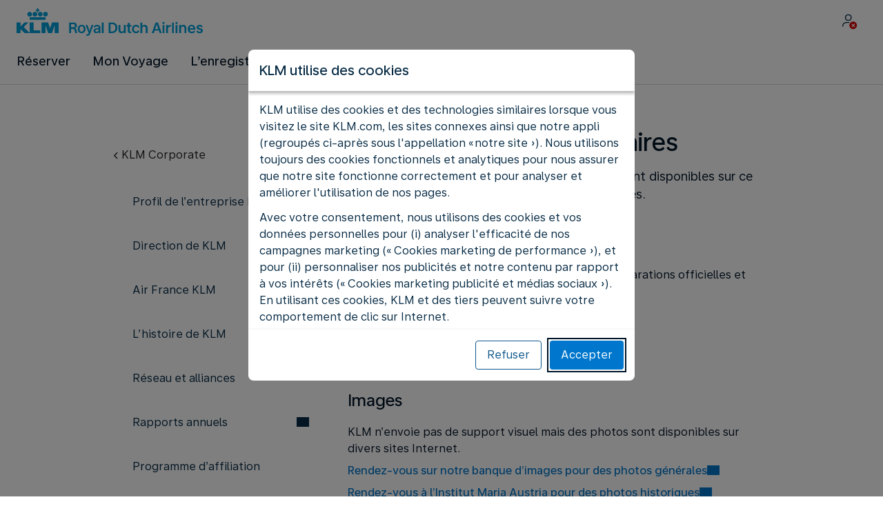

--- FILE ---
content_type: application/javascript
request_url: https://www.klm.sx/chunk-G73O3NXO.js
body_size: 1315
content:
import{a as O}from"./chunk-NUFZC2M3.js";import{a as R}from"./chunk-FVTN2XHJ.js";import{a as m,b as S}from"./chunk-G3XYAUPO.js";import{f}from"./chunk-NNJPXUD4.js";import{b as l}from"./chunk-WPVEIW7E.js";import{Ba as y}from"./chunk-2TBFETQW.js";import{Ea as o,I as v,fb as k,pa as w,sa as N,v as g,za as h}from"./chunk-UR2NF24G.js";import{q as n}from"./chunk-GQ453XDB.js";var C=(()=>{let r=class r{constructor(){this._sdk=null,this.sharedGlobalService=o(l),this.platformId=o(k),this.isBrowser=y(this.platformId),this.cookieService=o(S),this.WORKER_URL="/assets/push-notification-worker.js"}isSDKLoadEnabled(){return this.isBrowser&&this.sharedGlobalService.getGlobal().pushNotificationEnabled&&this.cookieService.getCookiePreferences().includes(m.ALL)}getSDK(){return n(this,null,function*(){if(this.isSDKLoadEnabled())return this._sdk||(this._sdk=this.loadSDK()),this._sdk})}loadSDK(){let e=this.sharedGlobalService.getGlobal(),i="/assets/common/js/notification/ua-sdk.min.js",s={vapidPublicKey:e.airshipvapidPublicKey,appKey:e.airshipappKey,token:e.airshiptoken,workerUrl:this.WORKER_URL};return this.loadScript(i,s)}loadScript(e,i,s="UA"){return new Promise((d,u)=>{let E=this.sharedGlobalService.window,b=E.document,L=b.head,P="_uasdk",c=b.createElement("script");c.src=e,c.async=!0,c.id=P,c.integrity="sha384-seCBOy+xPTuL6iqiFL3FxnirBqU/JdgDPZdWyAJ8CzFGm8U3pz80jFak4q1v210z",c.rel=s,E[s]={_async_setup:D=>{try{d(D(i))}catch(G){u(G)}}},c.onerror=()=>u(new Error("Failed to load script")),L.appendChild(c)})}handleServiceWorkerRegistration(){return n(this,null,function*(){if(!this.isSDKLoadEnabled())return this.removeServiceWorker()})}getServiceWorker(){try{return this.sharedGlobalService.window.navigator.serviceWorker.getRegistration(this.WORKER_URL)}catch{return Promise.resolve(void 0)}}updateServiceWorker(){return n(this,null,function*(){let e=yield this.getServiceWorker();if(e)return e.update()})}removeServiceWorker(){return n(this,null,function*(){let e=yield this.getServiceWorker();return e?e.unregister():!1})}};r.\u0275fac=function(i){return new(i||r)},r.\u0275prov=h({token:r,factory:r.\u0275fac,providedIn:"root"});let t=r;return t})();var p=(function(t){return t.CONTROL="control",t.COMMERCIAL="commercial",t.NEUTRAL="neutral",t})(p||{}),a=(function(t){return t.BANNER_SHOWN="bwsystem-9185_banner_shown",t.NO="bwsystem-9185-no",t.PERMISSION_DENIED="bwsystem-9185-permission-denied",t.PERMISSION_GRANTED="bwsystem-9185-permission-granted",t.YES="bwsystem-9185-yes",t.USER_IDENTIFIED="bwsystem-9185-user-identified",t})(a||{});var A=(()=>{let r=class r{constructor(){this.abTestService=o(R)}pushBannerShownEvent(){this.abTestService.pushEvent({eventName:a.BANNER_SHOWN})}pushYesEvent(){this.abTestService.pushEvent({eventName:a.YES})}pushNoEvent(){this.abTestService.pushEvent({eventName:a.NO})}pushPermissionGrantedEvent(e){this.abTestService.pushEvent({eventName:a.PERMISSION_GRANTED,properties:{channelId:e}})}pushPermissionDeniedEvent(){this.abTestService.pushEvent({eventName:a.PERMISSION_DENIED})}pushUserIdentifiedEvent(e,i){this.abTestService.pushEvent({eventName:a.USER_IDENTIFIED,properties:{gin:e,channelId:i}})}getVariation(){return this.abTestService.getOptimizelySession("bw-9185-optimizely-deals-notification-banner").pipe(g(e=>{switch(e){case"control":return p.CONTROL;case"commercial":return p.COMMERCIAL;case"neutral":return p.NEUTRAL;default:return p.CONTROL}}))}};r.\u0275fac=function(i){return new(i||r)},r.\u0275prov=h({token:r,factory:r.\u0275fac,providedIn:"root"});let t=r;return t})();var I=(function(t){return t.Granted="granted",t.Denied="denied",t.Prompt="prompt",t[t.NotSupported=void 0]="NotSupported",t})(I||{});var ne=(()=>{let r=class r{constructor(){this.INTERACTION_COOKIE_VALUE="1",this.cookieService=o(S),this.uaSdkService=o(C),this.sharedGlobalService=o(l),this.customerAuthService=o(O),this.notificationBannerAbTestService=o(A),this.canShowBanner$=this.cookieService.cookiePreferencesSet$.pipe(v(e=>e),w(()=>this.getCanShowBanner())),this.trackAuthState$=this.customerAuthService.isLoggedIn().pipe(v(e=>e),N(()=>this.onLogin()))}getCanShowBanner(){return n(this,null,function*(){let e=yield this.uaSdkService.getSDK();if(!e)return!1;let i=yield e.getNotificationPermission(),s=this.cookieService.get(f)===this.INTERACTION_COOKIE_VALUE,d=i===I.Prompt,u=e.isWebPushSupported;return!s&&d&&u})}storeInteraction(){this.cookieService.store(f,this.INTERACTION_COOKIE_VALUE,m.FUNCTIONAL)}register(){return n(this,null,function*(){let e=yield this.uaSdkService.getSDK();if(!e)return;let i=this.sharedGlobalService.getHost();try{let s=yield e.register();this.notificationBannerAbTestService.pushPermissionGrantedEvent(s.channelId),yield e.channel.editTags().set("domain",i).apply(),this.sharedGlobalService.getGlobal().gin&&this.onLogin()}catch{this.notificationBannerAbTestService.pushPermissionDeniedEvent()}})}onLogin(){return n(this,null,function*(){let e=yield this.uaSdkService.getSDK();if(!e)return;let i=yield e.channel.id();if(!i)return;let s=this.sharedGlobalService.getGlobal().gin,d=this.sharedGlobalService.getHost();this.notificationBannerAbTestService.pushUserIdentifiedEvent(s,i),yield e.contact.reset(),yield e.contact.identify(s),yield e.contact.editTags().set("domain",d).apply()})}};r.\u0275fac=function(i){return new(i||r)},r.\u0275prov=h({token:r,factory:r.\u0275fac,providedIn:"root"});let t=r;return t})();export{C as a,p as b,A as c,ne as d};


--- FILE ---
content_type: text/plain; charset=utf-8
request_url: https://rda00747.jscrambler.com/zafpkdiibzt
body_size: 419
content:
[base64]

--- FILE ---
content_type: application/javascript; charset=UTF-8
request_url: https://www.klm.sx/main-TS4AODEW.js
body_size: 141239
content:
import{a as Lr}from"./chunk-JHDHSWFI.js";import"./chunk-CMDD3CVH.js";import{a as Uc}from"./chunk-T2JKU2RO.js";import{a as qc,b as V0}from"./chunk-HBA6GQCQ.js";import{a as uw,d as lw}from"./chunk-G73O3NXO.js";import{a as Hc}from"./chunk-B7JWJITW.js";import{a as Rh}from"./chunk-LC56X4S6.js";import"./chunk-2QBJE2OB.js";import{a as Wa}from"./chunk-3LCVVLUL.js";import{a as O0,b as C0,c as Ua,d as P0}from"./chunk-N6CRMVWV.js";import{a as hw}from"./chunk-TW735P5S.js";import{a as Je}from"./chunk-4TISGJBG.js";import{a as Oc,b as k0,c as T0}from"./chunk-QFSBAVWG.js";import{a as vw}from"./chunk-BDJFI5KI.js";import{a as Nh}from"./chunk-CQ344BIA.js";import{a as Vc}from"./chunk-BS3PHUQP.js";import{a as J0}from"./chunk-RYRCRSW6.js";import"./chunk-PJGFBYLX.js";import"./chunk-36UA6LDV.js";import{a as Dc}from"./chunk-NUFZC2M3.js";import{a as B0}from"./chunk-PH7QPVYW.js";import{a as gw}from"./chunk-LUDQX7Z2.js";import"./chunk-OL77QDZF.js";import"./chunk-PKYF6IX7.js";import{e as X0}from"./chunk-3AYEP4JC.js";import{a as D0}from"./chunk-7U67BPCF.js";import{d as Fc,e as $0}from"./chunk-POY7BD72.js";import{a as nw,c as iw,d as ow,e as aw,f as sw}from"./chunk-KKUWQSKA.js";import"./chunk-IFY2X6AQ.js";import{a as fw}from"./chunk-AXMMY6SC.js";import"./chunk-FVTN2XHJ.js";import{a as yc}from"./chunk-I2YVCNGU.js";import{e as dw}from"./chunk-XYAYFSXC.js";import{a as ew}from"./chunk-HFCL3DXH.js";import"./chunk-DLPSR23T.js";import"./chunk-PAA5CGCH.js";import"./chunk-NTU3YIDZ.js";import"./chunk-SKAPETT4.js";import"./chunk-X5TFT6QB.js";import"./chunk-JSRDLZDG.js";import{a as cw}from"./chunk-H2QPPYLK.js";import"./chunk-E23GSOAM.js";import"./chunk-H34DKX5W.js";import"./chunk-74OWVL4M.js";import{a as xc}from"./chunk-UE6PTJTI.js";import"./chunk-KVD7EXMY.js";import{a as Bc}from"./chunk-46TSBVB4.js";import{a as mw,b as Lh}from"./chunk-IUOO77QK.js";import{c as pw}from"./chunk-EODXIRBR.js";import"./chunk-5OVEVUOK.js";import"./chunk-PRRS4NDP.js";import"./chunk-C6DOGIBB.js";import{a as tw}from"./chunk-KI7WEBSZ.js";import"./chunk-SHRKNQ65.js";import{a as rw}from"./chunk-CI7IDNGE.js";import"./chunk-G3XYAUPO.js";import{a as fo,b as Ac,c as L0,e as N0}from"./chunk-RRFXCOMP.js";import"./chunk-BA4VW7OY.js";import"./chunk-BUFXGTLU.js";import"./chunk-WXPM4PBU.js";import"./chunk-AGTLZMAR.js";import"./chunk-DITEVKM2.js";import"./chunk-P45NQSVX.js";import"./chunk-H2S7ZFO7.js";import{b as Fh}from"./chunk-RGHWRG2N.js";import{e as R0}from"./chunk-BRWYQQCZ.js";import"./chunk-IGVNW4VV.js";import"./chunk-UYAH23MW.js";import"./chunk-JTAPL3SH.js";import{a as Rr}from"./chunk-VNKVHEBU.js";import"./chunk-HYKIKHHB.js";import"./chunk-AUSJG4DB.js";import"./chunk-ZN64YCQH.js";import"./chunk-3VX3YWNZ.js";import"./chunk-6Q2OCZG7.js";import"./chunk-H3YXLII7.js";import"./chunk-3T2ZO73O.js";import"./chunk-SOEE6BXI.js";import"./chunk-PBEAXBOA.js";import"./chunk-L64DZKRN.js";import"./chunk-SWV3YDRG.js";import"./chunk-R4JOF3V4.js";import{a as Qt}from"./chunk-I35DHPYJ.js";import{a as x0,b as q0}from"./chunk-ZSMLKZA3.js";import{a as g0,b as Th,c as v0,d as b0,e as y0,f as _0,g as gt,i as w0,j as S0}from"./chunk-7TZV3BBM.js";import"./chunk-M7UFRB7C.js";import"./chunk-FRLK2END.js";import"./chunk-OVKMM56R.js";import"./chunk-LW7VV6RB.js";import"./chunk-VKQXJ5T7.js";import"./chunk-LNB57FAQ.js";import"./chunk-DQUSJBVG.js";import"./chunk-PWJSIGU4.js";import{A as Nc,B as $c,C as Oi,D as Yj,E as Zj,F as mo,G as Z0,H as go,J as Nr,b as xh,d as Ot,e as _t,f as H0,g as qh,h as U0,i as Qa,j as Ga,k as Ic,l as Rc,m as z0,n as W0,o as Q0,p as wi,q as Si,r as ln,s as fn,t as Ce,u as G0,v as Ih,w as K0,x as Y0,y as dn,z as Lc}from"./chunk-KZS2Y5XD.js";import{a as Tc}from"./chunk-VBLHYN36.js";import{b as Ec,g as kc}from"./chunk-PR5NMWTQ.js";import"./chunk-QDMQFFQ7.js";import"./chunk-RVPDG2Y6.js";import{a as jc}from"./chunk-4FSER2PS.js";import{b as Mc}from"./chunk-MA6EVKUY.js";import{a as I0}from"./chunk-DA3HB7FT.js";import"./chunk-SBRN4Y7F.js";import{a as ho}from"./chunk-AMUZVRRP.js";import{a as xn}from"./chunk-BMWUJV6X.js";import"./chunk-GNQHGDVV.js";import"./chunk-S6HVCNVK.js";import{a as Me,b as _r,c as M0,d as Mh,e as A0,f as po,g as Ah,h as jh,k as _i,l as Cc,m as za}from"./chunk-O7YP4B34.js";import{a as Pc}from"./chunk-NIMDNDOG.js";import"./chunk-35CYGOUY.js";import"./chunk-WPSZPN6D.js";import{c as Fn}from"./chunk-EG47AFOU.js";import"./chunk-IQ4CKWH4.js";import"./chunk-WNACN7PT.js";import"./chunk-QIDMCKAY.js";import{a as j0,b as F0,c as Gt}from"./chunk-RQNR2YEG.js";import"./chunk-ATXY2ZYH.js";import"./chunk-UDUQ74GM.js";import{j as E0}from"./chunk-QYQT3BLA.js";import{a as lo}from"./chunk-XBBCH4UI.js";import"./chunk-NQBE62MU.js";import{a as a0,b as s0,c as c0,d as u0,e as uo,f as l0,h as _c,i as f0,j as d0,k as p0,l as Ha,m as h0,n as m0}from"./chunk-NNJPXUD4.js";import{a as Sc}from"./chunk-X7CZ5IG2.js";import"./chunk-KXY2T7CY.js";import"./chunk-CKBORHIO.js";import{a as vo,d as qn}from"./chunk-PNHPMTHO.js";import{a as wc}from"./chunk-6GTSJ3RP.js";import"./chunk-S5V4HA2F.js";import"./chunk-PZO7ENXL.js";import"./chunk-4L7TC4DJ.js";import"./chunk-EGCDGE4M.js";import"./chunk-DFSZCW22.js";import{a as jn}from"./chunk-C5MOV4WI.js";import{f as co,h as Wt,i as t0,j as Rt,k as mc,m as r0,n as n0,o as i0,p as o0,q as gc}from"./chunk-AE36RUWX.js";import"./chunk-HTB2CWPT.js";import"./chunk-4AN35UE4.js";import{a as z_,b as W_,c as K_,d as Y_,e as Z_,g as J_,i as X_,j as e0}from"./chunk-LVGV6KRY.js";import{a as un,c as Eh,e as kh,g as Q_,h as G_}from"./chunk-G3AND274.js";import{a as vc}from"./chunk-77ZFOH3L.js";import{a as bc,b as rt}from"./chunk-WPVEIW7E.js";import{Ba as Ee,Ca as yr,Na as U_,ea as so,h as B_,i as V_,j as H_,k as hc}from"./chunk-2TBFETQW.js";import{$c as no,Aa as wh,Ac as Y,Bc as ee,Ca as sc,Cb as O_,Cc as qe,Da as H,Ea as L,Eb as $,Fa as Ir,G as h_,Ga as cc,I as an,Ib as C_,Ic as Na,Id as Va,Jb as P_,Ka as Ke,Kb as eo,Kd as pc,La as Ye,Mc as mt,N as m_,Oa as uc,Ob as dc,Pa as Ut,Pb as to,Q as g_,Qb as pe,Ra as y_,Tb as E_,Td as Ph,U as v_,Ua as __,Uc as ft,Wc as G,Xc as Mn,Yb as bt,Yc as cn,Za as lc,Zb as Oh,Zd as L_,_a as w_,_c as ro,_d as N_,aa as yh,ab as Xi,ac as k_,ad as io,c as St,cc as sn,db as S_,dc as T_,ed as $a,f as qr,fb as st,fd as Ch,gb as Sh,gd as oo,hc as M_,id as An,j as oc,jd as ct,je as $_,kb as fc,kc as A_,kd as zt,lc as j_,ld as br,le as D_,md as F_,me as ao,n as p_,na as _h,oc as yt,pa as b_,pd as x_,qa as Ie,qd as q_,rd as I_,sa as Tn,sc as he,uc as me,v as ac,vc as Tt,wa as Re,wd as R_,xc as Mt,yc as At,yd as Da,za as se,zb as vr,zc as ce,zd as Ba}from"./chunk-UR2NF24G.js";import{a as E,b as q,f as lt,h as _,j as ic,k as fe,l as Dt,m as Fr,n as xr,q as ve,r as gh,s as vh,t as bh}from"./chunk-GQ453XDB.js";var JS=_((_m,wm)=>{(function(r,e){typeof _m=="object"&&typeof wm<"u"?wm.exports=e():typeof define=="function"&&define.amd?define(e):(r=typeof globalThis<"u"?globalThis:r||self,r.MessageFormat=e())})(_m,function(){"use strict";var r=function(){return r=Object.assign||function(f){for(var d,p=1,m=arguments.length;p<m;p++){d=arguments[p];for(var b in d)Object.prototype.hasOwnProperty.call(d,b)&&(f[b]=d[b])}return f},r.apply(this,arguments)};function e(c){var f=typeof Symbol=="function"&&Symbol.iterator,d=f&&c[f],p=0;if(d)return d.call(c);if(c&&typeof c.length=="number")return{next:function(){return c&&p>=c.length&&(c=void 0),{value:c&&c[p++],done:!c}}};throw new TypeError(f?"Object is not iterable.":"Symbol.iterator is not defined.")}function t(c,f){var d=typeof Symbol=="function"&&c[Symbol.iterator];if(!d)return c;var p=d.call(c),m,b=[],O;try{for(;(f===void 0||f-- >0)&&!(m=p.next()).done;)b.push(m.value)}catch(T){O={error:T}}finally{try{m&&!m.done&&(d=p.return)&&d.call(p)}finally{if(O)throw O.error}}return b}function n(c,f,d){if(d||arguments.length===2)for(var p=0,m=f.length,b;p<m;p++)(b||!(p in f))&&(b||(b=Array.prototype.slice.call(f,0,p)),b[p]=f[p]);return c.concat(b||Array.prototype.slice.call(f))}typeof SuppressedError=="function"&&SuppressedError;class i extends Error{constructor(f,d,p){super(f),this.token=d,this.type=p||"error"}}let o=c=>c<4?"short":c===4?"long":"narrow",a=c=>c%2===0?"2-digit":"numeric";function s(c,f){switch(c.char){case"y":return{year:a(c.width)};case"r":return{calendar:"gregory",year:"numeric"};case"u":case"U":case"Y":default:return f(`${c.desc} is not supported; falling back to year:numeric`,i.WARNING),{year:"numeric"}}}function u(c,f){switch(c.width){case 1:return"numeric";case 2:return"2-digit";case 3:return"short";case 4:return"long";case 5:return"narrow";default:f(`${c.desc} is not supported with width ${c.width}`);return}}function l(c,f){let{char:d,desc:p,width:m}=c;if(d==="d")return a(m);f(`${p} is not supported`)}function h(c,f){let{char:d,desc:p,width:m}=c;if((d==="c"||d==="e")&&m<3){let b=`Numeric value is not supported for ${p}; falling back to weekday:short`;f(b,i.WARNING)}return o(m)}function g(c){let f=a(c.width),d;switch(c.char){case"h":d="h12";break;case"H":d="h23";break;case"k":d="h24";break;case"K":d="h11";break}return d?{hour:f,hourCycle:d}:{hour:f}}function v(c,f){let{char:d,desc:p,width:m}=c;switch(d){case"v":case"z":return m===4?"long":"short";case"V":if(m===4)return"long";f(`${p} is not supported with width ${m}`);return;case"X":f(`${p} is not supported`);return}return"short"}function S(c,f){switch(c.field){case"era":return{era:o(c.width)};case"year":return s(c,f);case"month":return{month:u(c,f)};case"day":return{day:l(c,f)};case"weekday":return{weekday:h(c,f)};case"period":return;case"hour":return g(c);case"min":return{minute:a(c.width)};case"sec":return{second:a(c.width)};case"tz":return{timeZoneName:v(c,f)};case"quarter":case"week":case"sec-frac":case"ms":f(`${c.desc} is not supported`)}}function y(c,f){let d=arguments.length>2&&arguments[2]!==void 0?arguments[2]:b=>{throw b},p={timeZone:f},m=[];for(let b of c){let{error:O,field:T,str:A}=b;if(O){let ne=new i(O.message,b);ne.stack=O.stack,d(ne)}if(A){let ne=`Ignoring string part: ${A}`;d(new i(ne,b,i.WARNING))}T&&(m.indexOf(T)===-1?m.push(T):d(new i(`Duplicate ${T} token`,b)));let N=S(b,(ne,ue)=>d(new i(ne,b,ue)));N&&Object.assign(p,N)}return p}let C={G:{field:"era",desc:"Era"},y:{field:"year",desc:"Year"},Y:{field:"year",desc:'Year of "Week of Year"'},u:{field:"year",desc:"Extended year"},U:{field:"year",desc:"Cyclic year name"},r:{field:"year",desc:"Related Gregorian year"},Q:{field:"quarter",desc:"Quarter"},q:{field:"quarter",desc:"Stand-alone quarter"},M:{field:"month",desc:"Month in year"},L:{field:"month",desc:"Stand-alone month in year"},w:{field:"week",desc:"Week of year"},W:{field:"week",desc:"Week of month"},d:{field:"day",desc:"Day in month"},D:{field:"day",desc:"Day of year"},F:{field:"day",desc:"Day of week in month"},g:{field:"day",desc:"Modified julian day"},E:{field:"weekday",desc:"Day of week"},e:{field:"weekday",desc:"Local day of week"},c:{field:"weekday",desc:"Stand-alone local day of week"},a:{field:"period",desc:"AM/PM marker"},b:{field:"period",desc:"AM/PM/noon/midnight marker"},B:{field:"period",desc:"Flexible day period"},h:{field:"hour",desc:"Hour in AM/PM (1~12)"},H:{field:"hour",desc:"Hour in day (0~23)"},k:{field:"hour",desc:"Hour in day (1~24)"},K:{field:"hour",desc:"Hour in AM/PM (0~11)"},j:{field:"hour",desc:"Hour in preferred cycle"},J:{field:"hour",desc:"Hour in preferred cycle without marker"},C:{field:"hour",desc:"Hour in preferred cycle with flexible marker"},m:{field:"min",desc:"Minute in hour"},s:{field:"sec",desc:"Second in minute"},S:{field:"sec-frac",desc:"Fractional second"},A:{field:"ms",desc:"Milliseconds in day"},z:{field:"tz",desc:"Time Zone: specific non-location"},Z:{field:"tz",desc:"Time Zone"},O:{field:"tz",desc:"Time Zone: localized"},v:{field:"tz",desc:"Time Zone: generic non-location"},V:{field:"tz",desc:"Time Zone: ID"},X:{field:"tz",desc:"Time Zone: ISO8601 with Z"},x:{field:"tz",desc:"Time Zone: ISO8601"}},P=c=>c>="A"&&c<="Z"||c>="a"&&c<="z";function k(c,f){let d=c[f],p=1;for(;c[++f]===d;)++p;let m=C[d];if(!m){let b=`The letter ${d} is not a valid field identifier`;return{char:d,error:new Error(b),width:p}}return{char:d,field:m.field,desc:m.desc,width:p}}function M(c,f){let d=c[++f],p=2;if(d==="'")return{char:"'",str:d,width:p};for(;;){let m=c[++f];if(++p,m===void 0){let b=`Unterminated quoted literal in pattern: ${d||c}`;return{char:"'",error:new Error(b),str:d,width:p}}else if(m==="'"){if(c[++f]!=="'")return{char:"'",str:d,width:p};++p}d+=m}}function R(c,f){let d=c[f];if(!d)return null;if(P(d))return k(c,f);if(d==="'")return M(c,f);let p=d,m=1;for(;;){let b=c[++f];if(!b||P(b)||b==="'")return{char:d,str:p,width:m};p+=b,m+=1}}function z(c){let f=[],d=0;for(;;){let p=R(c,d);if(!p)return f;f.push(p),d+=p.width}}function V(c,f,d,p){typeof f=="string"&&(f=z(f)),typeof d=="function"&&(p=d,d=void 0);let m=y(f,d,p),b=new Intl.DateTimeFormat(c,m);return O=>b.format(O)}function J(c,f,d,p){typeof f=="string"&&(f=z(f)),typeof d=="function"&&(p=d,d=void 0);let m=y(f,d,p);return["(function() {",`var opt = ${JSON.stringify(m)};`,`var dtf = new Intl.DateTimeFormat(${JSON.stringify(c)}, opt);`,"return function(value) { return dtf.format(value); }"].join(`
  `)+`
})()`}class de extends Error{constructor(f,d){super(d),this.code=f}}class Pe extends de{constructor(f,d){super("BAD_OPTION",`Unknown ${f} option: ${d}`),this.stem=f,this.option=d}}class Ge extends de{constructor(f){super("BAD_STEM",`Unknown stem: ${f}`),this.stem=f}}class Ht extends de{constructor(f,d){super("MASKED_VALUE",`Value for ${f} is set multiple times`),this.type=f,this.prev=d}}class ar extends de{constructor(f){super("MISSING_OPTION",`Required option missing for ${f}`),this.stem=f}}class Ct extends de{constructor(f,d){super("BAD_PATTERN",d),this.char=f}}class Qi extends de{constructor(f,d,p){let m=p>1?`${p} options`:"one option";super("TOO_MANY_OPTIONS",`Token ${f} only supports ${m} (got ${d.length})`),this.stem=f,this.options=d}}class Ks extends de{constructor(f,d){super("UNSUPPORTED",`The stem ${f} is not supported`),this.stem=f,d&&(this.message+=` with value ${d}`,this.source=d)}}function xa(c,f){let{numberingSystem:d}=f;return Array.isArray(c)||(c=[c]),d?c.map(p=>{let m=p.indexOf("-u-")===-1?"u-nu":"nu";return`${p}-${m}-${d}`}).concat(c):c}function X(c,f){let d=+c+f/2;return d-d%+f}function ie(c){let{scale:f,unit:d}=c,p=typeof f=="number"&&f>=0?f:1;return d&&d.style==="percent"&&(p*=.01),p}function oe(c){let f=ie(c),{precision:d}=c;return d&&d.style==="precision-increment"?p=>X(p,d.increment)*f:p=>p*f}function Ae(c){let f=ie(c),{precision:d}=c;if(d&&d.style==="precision-increment"){let p=`+n + ${d.increment/2}`,m=`x - (x % +${d.increment})`;return f!==1&&(m=`(${m}) * ${f}`),`function(n) { var x = ${p}; return ${m}; }`}return f!==1?`function(n) { return n * ${f}; }`:null}function pt(c,f){let{decimal:d,group:p,integerWidth:m,notation:b,precision:O,roundingMode:T,sign:A,unit:N,unitPer:ne,unitWidth:ue}=c,ge=(We,ot)=>{f&&f(new Ks(We,ot))},K={};if(N)switch(N.style){case"base-unit":K.style="decimal";break;case"currency":K.style="currency",K.currency=N.currency;break;case"measure-unit":K.style="unit",K.unit=N.unit.replace(/.*-/,""),ne&&(K.unit+="-per-"+ne.replace(/.*-/,""));break;case"percent":K.style="percent";break;case"permille":ge("permille");break}switch(ue){case"unit-width-full-name":K.currencyDisplay="name",K.unitDisplay="long";break;case"unit-width-hidden":ge(ue);break;case"unit-width-iso-code":K.currencyDisplay="code";break;case"unit-width-narrow":K.currencyDisplay="narrowSymbol",K.unitDisplay="narrow";break;case"unit-width-short":K.currencyDisplay="symbol",K.unitDisplay="short";break}switch(p){case"group-off":K.useGrouping=!1;break;case"group-auto":K.useGrouping=!0;break;case"group-min2":case"group-on-aligned":case"group-thousands":ge(p),K.useGrouping=!0;break}if(O)switch(O.style){case"precision-fraction":{let{minFraction:We,maxFraction:ot,minSignificant:ht,maxSignificant:It,source:cr}=O;typeof We=="number"&&(K.minimumFractionDigits=We,typeof ht=="number"&&ge("precision-fraction",cr)),typeof ot=="number"&&(K.maximumFractionDigits=ot),typeof ht=="number"&&(K.minimumSignificantDigits=ht),typeof It=="number"&&(K.maximumSignificantDigits=It);break}case"precision-integer":K.maximumFractionDigits=0;break;case"precision-unlimited":K.maximumFractionDigits=20;break;case"precision-increment":break;case"precision-currency-standard":K.trailingZeroDisplay=O.trailingZero;break;case"precision-currency-cash":ge(O.style);break}if(b)switch(b.style){case"compact-short":K.notation="compact",K.compactDisplay="short";break;case"compact-long":K.notation="compact",K.compactDisplay="long";break;case"notation-simple":K.notation="standard";break;case"scientific":case"engineering":{let{expDigits:We,expSign:ot,source:ht,style:It}=b;K.notation=It,(We&&We>1||ot&&ot!=="sign-auto")&&ge(It,ht);break}}if(m){let{min:We,max:ot,source:ht}=m;if(We>0&&(K.minimumIntegerDigits=We),Number(ot)>0){let It=K.notation==="engineering"||K.notation==="scientific";ot===3&&It?K.notation="engineering":ge("integer-width",ht)}}switch(A){case"sign-auto":K.signDisplay="auto";break;case"sign-always":K.signDisplay="always";break;case"sign-except-zero":K.signDisplay="exceptZero";break;case"sign-never":K.signDisplay="never";break;case"sign-accounting":K.currencySign="accounting";break;case"sign-accounting-always":K.currencySign="accounting",K.signDisplay="always";break;case"sign-accounting-except-zero":K.currencySign="accounting",K.signDisplay="exceptZero";break}return d==="decimal-always"&&ge(d),T&&ge(T),K}function tr(c,f,d){let p=c[f];switch(p){case"%":return{char:"%",style:"percent",width:1};case"\u2030":return{char:"%",style:"permille",width:1};case"\xA4":{let m=1;for(;c[++f]==="\xA4";)++m;switch(m){case 1:return{char:p,currency:"default",width:m};case 2:return{char:p,currency:"iso-code",width:m};case 3:return{char:p,currency:"full-name",width:m};case 5:return{char:p,currency:"narrow",width:m};default:{let b=`Invalid number (${m}) of \xA4 chars in pattern`;return d(new Ct("\xA4",b)),null}}}case"*":{let m=c[f+1];if(m)return{char:p,pad:m,width:2};break}case"+":case"-":return{char:p,width:1};case"'":{let m=c[++f],b=2;if(m==="'")return{char:p,str:m,width:b};for(;;){let O=c[++f];if(++b,O===void 0){let T=`Unterminated quoted literal in pattern: ${m}`;return d(new Ct("'",T)),{char:p,str:m,width:b}}else if(O==="'"){if(c[++f]!=="'")return{char:p,str:m,width:b};++b}m+=O}}}return null}let qt=c=>c>="0"&&c<="9";function mr(c,f){let d=c[f];if(qt(d)){let p=d;for(;;){let m=c[++f];if(qt(m))p+=m;else return{char:"0",digits:p,width:p.length}}}switch(d){case"#":{let p=1;for(;c[++f]==="#";)++p;return{char:d,width:p}}case"@":{let p=1;for(;c[++f]==="@";)++p;let m=p;for(f-=1;c[++f]==="#";)++m;return{char:d,min:p,width:m}}case"E":{let p=c[f+1]==="+";p&&++f;let m=0;for(;c[++f]==="0";)++m;let b=(p?2:1)+m;if(m)return{char:d,expDigits:m,plus:p,width:b};break}case".":case",":return{char:d,width:1}}return null}function Ze(c,f,d){let p;(function(N){N[N.Prefix=0]="Prefix",N[N.Number=1]="Number",N[N.Suffix=2]="Suffix"})(p||(p={}));let m=[],b=[],O=[],T=p.Prefix,A="";for(;f<c.length;){let N=c[f];if(N===";"){f+=1;break}switch(T){case p.Prefix:{let ne=tr(c,f,d);if(ne)A&&(m.push({char:"'",str:A,width:A.length}),A=""),m.push(ne),f+=ne.width;else{let ue=mr(c,f);ue?(A&&(m.push({char:"'",str:A,width:A.length}),A=""),T=p.Number,b.push(ue),f+=ue.width):(A+=N,f+=1)}break}case p.Number:{let ne=mr(c,f);ne?(b.push(ne),f+=ne.width):T=p.Suffix;break}case p.Suffix:{let ne=tr(c,f,d);ne?(A&&(O.push({char:"'",str:A,width:A.length}),A=""),O.push(ne),f+=ne.width):(A+=N,f+=1);break}}}return A&&O.push({char:"'",str:A,width:A.length}),{pattern:{prefix:m,number:b,suffix:O},pos:f}}function Ys(c,f){let{pattern:d,pos:p}=Ze(c,0,f);if(p<c.length){let{pattern:m}=Ze(c,p,f);return{tokens:d,negative:m}}return{tokens:d}}function sh(c,f){let d={},p=!1,m=!1,b=0,O="",T=-1,A="",N=0;for(let ue=0;ue<c.length;++ue){let ge=c[ue];switch(ge.char){case"#":{if(T===-1){if(O){let K="Pattern has # after integer digits";f(new Ct("#",K))}b+=ge.width}else N+=ge.width;break}case"0":{if(T===-1)O+=ge.digits;else{if(N){let K="Pattern has digits after # in fraction";f(new Ct("0",K))}A+=ge.digits}break}case"@":{d.precision&&f(new Ht("precision",d.precision)),d.precision={style:"precision-fraction",minSignificant:ge.min,maxSignificant:ge.width};break}case",":p=!0;break;case".":if(T===1){let K="Pattern has more than one decimal separator";f(new Ct(".",K))}T=ue;break;case"E":{if(m&&f(new Ht("exponent",d.notation)),p){let K="Exponential patterns may not contain grouping separators";f(new Ct("E",K))}d.notation={style:"scientific"},ge.expDigits>1&&(d.notation.expDigits=ge.expDigits),ge.plus&&(d.notation.expSign="sign-always"),m=!0}}}p?d.group="group-auto":b+O.length>3&&(d.group="group-off");let ne=+`${O||"0"}.${A}`;if(ne&&(d.precision={style:"precision-increment",increment:ne}),!m)O.length>1&&(d.integerWidth={min:O.length}),!d.precision&&(A.length||N)&&(d.precision={style:"precision-fraction",minFraction:A.length,maxFraction:A.length+N});else if((!d.precision||ne)&&(d.integerWidth=b?{min:1,max:b+O.length}:{min:Math.max(1,O.length)}),d.precision)ne||(d.integerWidth={min:1,max:1});else{let ue=O.length+A.length;T===-1?ue>0&&(d.precision={style:"precision-fraction",maxSignificant:ue}):(d.precision={style:"precision-fraction",maxSignificant:Math.max(1,ue)+N},ue>1&&(d.precision.minSignificant=ue))}return d}function wt(c,f,d,p,m){let b=!1,O="";for(let T of c)switch(T.char){case"%":f.unit={style:T.style},m?b=!0:O="";break;case"\xA4":if(!d){let A="The \xA4 pattern requires a currency";p(new Ct("\xA4",A));break}switch(f.unit={style:"currency",currency:d},T.currency){case"iso-code":f.unitWidth="unit-width-iso-code";break;case"full-name":f.unitWidth="unit-width-full-name";break;case"narrow":f.unitWidth="unit-width-narrow";break}m?b=!0:O="";break;case"*":break;case"+":b||(O+="+");break;case"'":b||(O+=T.str);break}return O}function Mr(c,f){let d=!1,p="";for(let m of c)switch(m.char){case"%":case"\xA4":f?d=!0:p="";break;case"-":d||(p+="-");break;case"'":d||(p+=m.str);break}return p}function $t(c,f){let d=arguments.length>2&&arguments[2]!==void 0?arguments[2]:A=>{throw A},{tokens:p,negative:m}=Ys(c,d),b=sh(p.number,d),O=wt(p.prefix,b,f,d,!0),T=wt(p.suffix,b,f,d,!1);if(m){let A=Mr(m.prefix,!0),N=Mr(m.suffix,!1);b.affix={pos:[O,T],neg:[A,N]},b.sign="sign-never"}else(O||T)&&(b.affix={pos:[O,T]});return b}function Gi(c){return["arab","arabext","bali","beng","deva","fullwide","gujr","guru","hanidec","khmr","knda","laoo","latn","limb","mlym","mong","mymr","orya","tamldec","telu","thai","tibt"].indexOf(c)!==-1}function Ki(c){let f=["acceleration","angle","area","concentr","consumption","digital","duration","electric","energy","force","frequency","graphics","length","light","mass","power","pressure","speed","temperature","torque","volume"],[d]=c.split("-",1);return f.indexOf(d)!==-1}let r_={"compact-short":0,"compact-long":0,"notation-simple":0,scientific:2,engineering:2,percent:0,permille:0,"base-unit":0,currency:1,"measure-unit":1,"per-measure-unit":1,"unit-width-narrow":0,"unit-width-short":0,"unit-width-full-name":0,"unit-width-iso-code":0,"unit-width-hidden":0,"precision-integer":0,"precision-unlimited":0,"precision-currency-standard":1,"precision-currency-cash":0,"precision-increment":1,"rounding-mode-ceiling":0,"rounding-mode-floor":0,"rounding-mode-down":0,"rounding-mode-up":0,"rounding-mode-half-even":0,"rounding-mode-half-down":0,"rounding-mode-half-up":0,"rounding-mode-unnecessary":0,"integer-width":1,scale:1,"group-off":0,"group-min2":0,"group-auto":0,"group-on-aligned":0,"group-thousands":0,latin:0,"numbering-system":1,"sign-auto":0,"sign-always":0,"sign-never":0,"sign-accounting":0,"sign-accounting-always":0,"sign-except-zero":0,"sign-accounting-except-zero":0,"decimal-auto":0,"decimal-always":0},n_={currency:1,"integer-width":1,"measure-unit":1,"numbering-system":1,"per-measure-unit":1,"precision-increment":1,scale:1};function uj(c){return c in r_}function lj(c){return c in n_}function fj(c,f,d){if(uj(c)){let p=r_[c];if(f.length>p){if(p===0)for(let m of f)d(new Pe(c,m));else d(new Qi(c,f,p));return!1}else if(lj(c)&&f.length<n_[c])return d(new ar(c)),!1}return!0}function ch(c,f){let d=f==="fraction"?/^\.(0*)(\+|#*)$/:/^(@+)(\+|#*)$/,p=c&&c.match(d);if(p){let m=p[1].length;switch(p[2].charAt(0)){case"":return{min:m,max:m};case"+":return{min:m,max:null};case"#":return{min:m,max:m+p[2].length}}}return null}function dj(c,f,d){let p=ch(c,"fraction");if(p){f.length>1&&d(new Qi(c,f,1));let b={style:"precision-fraction",source:c,minFraction:p.min};p.max!=null&&(b.maxFraction=p.max);let O=f[0],T=ch(O,"significant");return T?(b.source=`${c}/${O}`,b.minSignificant=T.min,T.max!=null&&(b.maxSignificant=T.max)):O&&d(new Pe(c,O)),b}let m=ch(c,"significant");if(m){for(let O of f)d(new Pe(c,O));let b={style:"precision-fraction",source:c,minSignificant:m.min};return m.max!=null&&(b.maxSignificant=m.max),b}return null}class pj{constructor(f){this.skeleton={},this.onError=f}badOption(f,d){this.onError(new Pe(f,d))}assertEmpty(f){let d=this.skeleton[f];d&&this.onError(new Ht(f,d))}parseToken(f,d){if(!fj(f,d,this.onError))return;let p=d[0],m=this.skeleton;switch(f){case"compact-short":case"compact-long":case"notation-simple":this.assertEmpty("notation"),m.notation={style:f};break;case"scientific":case"engineering":{let b=null,O;for(let A of d)switch(A){case"sign-auto":case"sign-always":case"sign-never":case"sign-accounting":case"sign-accounting-always":case"sign-except-zero":case"sign-accounting-except-zero":O=A;break;default:/^\+e+$/.test(A)?b=A.length-1:this.badOption(f,A)}this.assertEmpty("notation");let T=d.join("/");m.notation=b&&O?{style:f,source:T,expDigits:b,expSign:O}:b?{style:f,source:T,expDigits:b}:O?{style:f,source:T,expSign:O}:{style:f,source:T};break}case"percent":case"permille":case"base-unit":this.assertEmpty("unit"),m.unit={style:f};break;case"currency":/^[A-Z]{3}$/.test(p)?(this.assertEmpty("unit"),m.unit={style:f,currency:p}):this.badOption(f,p);break;case"measure-unit":{Ki(p)?(this.assertEmpty("unit"),m.unit={style:f,unit:p}):this.badOption(f,p);break}case"per-measure-unit":{Ki(p)?(this.assertEmpty("unitPer"),m.unitPer=p):this.badOption(f,p);break}case"unit-width-narrow":case"unit-width-short":case"unit-width-full-name":case"unit-width-iso-code":case"unit-width-hidden":this.assertEmpty("unitWidth"),m.unitWidth=f;break;case"precision-integer":case"precision-unlimited":case"precision-currency-cash":this.assertEmpty("precision"),m.precision={style:f};break;case"precision-currency-standard":this.assertEmpty("precision"),p==="w"?m.precision={style:f,trailingZero:"stripIfInteger"}:m.precision={style:f};break;case"precision-increment":{let b=Number(p);b>0?(this.assertEmpty("precision"),m.precision={style:f,increment:b}):this.badOption(f,p);break}case"rounding-mode-ceiling":case"rounding-mode-floor":case"rounding-mode-down":case"rounding-mode-up":case"rounding-mode-half-even":case"rounding-mode-half-odd":case"rounding-mode-half-ceiling":case"rounding-mode-half-floor":case"rounding-mode-half-down":case"rounding-mode-half-up":case"rounding-mode-unnecessary":this.assertEmpty("roundingMode"),m.roundingMode=f;break;case"integer-width":{if(/^\+0*$/.test(p))this.assertEmpty("integerWidth"),m.integerWidth={source:p,min:p.length-1};else{let b=p.match(/^#*(0*)$/);b?(this.assertEmpty("integerWidth"),m.integerWidth={source:p,min:b[1].length,max:b[0].length}):this.badOption(f,p)}break}case"scale":{let b=Number(p);b>0?(this.assertEmpty("scale"),m.scale=b):this.badOption(f,p);break}case"group-off":case"group-min2":case"group-auto":case"group-on-aligned":case"group-thousands":this.assertEmpty("group"),m.group=f;break;case"latin":this.assertEmpty("numberingSystem"),m.numberingSystem="latn";break;case"numbering-system":{Gi(p)?(this.assertEmpty("numberingSystem"),m.numberingSystem=p):this.badOption(f,p);break}case"sign-auto":case"sign-always":case"sign-never":case"sign-accounting":case"sign-accounting-always":case"sign-except-zero":case"sign-accounting-except-zero":this.assertEmpty("sign"),m.sign=f;break;case"decimal-auto":case"decimal-always":this.assertEmpty("decimal"),m.decimal=f;break;default:{let b=dj(f,d,this.onError);b?(this.assertEmpty("precision"),m.precision=b):this.onError(new Ge(f))}}}}function i_(c){let f=arguments.length>1&&arguments[1]!==void 0?arguments[1]:m=>{throw m},d=[];for(let m of c.split(" "))if(m){let b=m.split("/"),O=b.shift()||"";d.push({stem:O,options:b})}let p=new pj(f);for(let{stem:m,options:b}of d)p.parseToken(m,b);return p.skeleton}function hj(c,f,d,p){typeof f=="string"&&(f=f.indexOf("::")===0?i_(f.slice(2),p):$t(f,d,p));let m=xa(c,f),b=pt(f,p),O=oe(f),T=new Intl.NumberFormat(m,b);if(f.affix){let[A,N]=f.affix.pos,[ne,ue]=f.affix.neg||["",""];return ge=>{let K=T.format(O(ge));return ge<0?`${ne}${K}${ue}`:`${A}${K}${N}`}}return A=>T.format(O(A))}function mj(c,f,d,p){typeof f=="string"&&(f=f.indexOf("::")===0?i_(f.slice(2),p):$t(f,d,p));let m=xa(c,f),b=pt(f,p),O=Ae(f),T=["(function() {",`var opt = ${JSON.stringify(b)};`,`var nf = new Intl.NumberFormat(${JSON.stringify(m)}, opt);`],A="nf.format(value)";if(O&&(T.push(`var mod = ${O};`),A="nf.format(mod(value))"),f.affix){let[N,ne]=f.affix.pos.map(ue=>JSON.stringify(ue));if(f.affix.neg){let[ue,ge]=f.affix.neg.map(K=>JSON.stringify(K));A=`value < 0 ? ${ue} + ${A} + ${ge} : ${N} + ${A} + ${ne}`}else A=`${N} + ${A} + ${ne}`}return T.push(`return function(value) { return ${A}; }`),T.join(`
  `)+`
})()`}var uh=typeof globalThis<"u"?globalThis:typeof window<"u"?window:typeof global<"u"?global:typeof self<"u"?self:{};function gj(c){return c&&c.__esModule&&Object.prototype.hasOwnProperty.call(c,"default")?c.default:c}var qa={},o_={},a_={exports:{}};(function(c){(function(f,d){c.exports?c.exports=d():f.moo=d()})(uh,function(){var f=Object.prototype.hasOwnProperty,d=Object.prototype.toString,p=typeof new RegExp().sticky=="boolean";function m(j){return j&&d.call(j)==="[object RegExp]"}function b(j){return j&&typeof j=="object"&&!m(j)&&!Array.isArray(j)}function O(j){return j.replace(/[-\/\\^$*+?.()|[\]{}]/g,"\\$&")}function T(j){var U=new RegExp("|"+j);return U.exec("").length-1}function A(j){return"("+j+")"}function N(j){if(!j.length)return"(?!)";var U=j.map(function(te){return"(?:"+te+")"}).join("|");return"(?:"+U+")"}function ne(j){if(typeof j=="string")return"(?:"+O(j)+")";if(m(j)){if(j.ignoreCase)throw new Error("RegExp /i flag not allowed");if(j.global)throw new Error("RegExp /g flag is implied");if(j.sticky)throw new Error("RegExp /y flag is implied");if(j.multiline)throw new Error("RegExp /m flag is implied");return j.source}else throw new Error("Not a pattern: "+j)}function ue(j,U){return j.length>U?j:Array(U-j.length+1).join(" ")+j}function ge(j,U){for(var te=j.length,ae=0;;){var Se=j.lastIndexOf(`
`,te-1);if(Se===-1||(ae++,te=Se,ae===U)||te===0)break}var le=ae<U?0:te+1;return j.substring(le).split(`
`)}function K(j){for(var U=Object.getOwnPropertyNames(j),te=[],ae=0;ae<U.length;ae++){var Se=U[ae],le=j[Se],Te=[].concat(le);if(Se==="include"){for(var at=0;at<Te.length;at++)te.push({include:Te[at]});continue}var Le=[];Te.forEach(function(be){b(be)?(Le.length&&te.push(ot(Se,Le)),te.push(ot(Se,be)),Le=[]):Le.push(be)}),Le.length&&te.push(ot(Se,Le))}return te}function We(j){for(var U=[],te=0;te<j.length;te++){var ae=j[te];if(ae.include){for(var Se=[].concat(ae.include),le=0;le<Se.length;le++)U.push({include:Se[le]});continue}if(!ae.type)throw new Error("Rule has no type: "+JSON.stringify(ae));U.push(ot(ae.type,ae))}return U}function ot(j,U){if(b(U)||(U={match:U}),U.include)throw new Error("Matching rules cannot also include states");var te={defaultType:j,lineBreaks:!!U.error||!!U.fallback,pop:!1,next:null,push:null,error:!1,fallback:!1,value:null,type:null,shouldThrow:!1};for(var ae in U)f.call(U,ae)&&(te[ae]=U[ae]);if(typeof te.type=="string"&&j!==te.type)throw new Error("Type transform cannot be a string (type '"+te.type+"' for token '"+j+"')");var Se=te.match;return te.match=Array.isArray(Se)?Se:Se?[Se]:[],te.match.sort(function(le,Te){return m(le)&&m(Te)?0:m(Te)?-1:m(le)?1:Te.length-le.length}),te}function ht(j){return Array.isArray(j)?We(j):K(j)}var It=ot("error",{lineBreaks:!0,shouldThrow:!0});function cr(j,U){for(var te=null,ae=Object.create(null),Se=!0,le=null,Te=[],at=[],Le=0;Le<j.length;Le++)j[Le].fallback&&(Se=!1);for(var Le=0;Le<j.length;Le++){var be=j[Le];if(be.include)throw new Error("Inheritance is not allowed in stateless lexers");if(be.error||be.fallback){if(te)throw!be.fallback==!te.fallback?new Error("Multiple "+(be.fallback?"fallback":"error")+" rules not allowed (for token '"+be.defaultType+"')"):new Error("fallback and error are mutually exclusive (for token '"+be.defaultType+"')");te=be}var kt=be.match.slice();if(Se)for(;kt.length&&typeof kt[0]=="string"&&kt[0].length===1;){var vi=kt.shift();ae[vi.charCodeAt(0)]=be}if(be.pop||be.push||be.next){if(!U)throw new Error("State-switching options are not allowed in stateless lexers (for token '"+be.defaultType+"')");if(be.fallback)throw new Error("State-switching options are not allowed on fallback tokens (for token '"+be.defaultType+"')")}if(kt.length!==0){Se=!1,Te.push(be);for(var bi=0;bi<kt.length;bi++){var yi=kt[bi];if(m(yi)){if(le===null)le=yi.unicode;else if(le!==yi.unicode&&be.fallback===!1)throw new Error("If one rule is /u then all must be")}}var Zi=N(kt.map(ne)),gr=new RegExp(Zi);if(gr.test(""))throw new Error("RegExp matches empty string: "+gr);var Ra=T(Zi);if(Ra>0)throw new Error("RegExp has capture groups: "+gr+`
Use (?: \u2026 ) instead`);if(!be.lineBreaks&&gr.test(`
`))throw new Error("Rule should declare lineBreaks: "+gr);at.push(A(Zi))}}var Ji=te&&te.fallback,La=p&&!Ji?"ym":"gm",nc=p||Ji?"":"|";le===!0&&(La+="u");var Kj=new RegExp(N(at)+nc,La);return{regexp:Kj,groups:Te,fast:ae,error:te||It}}function kn(j){var U=cr(ht(j));return new dt({start:U},"start")}function tn(j,U,te){var ae=j&&(j.push||j.next);if(ae&&!te[ae])throw new Error("Missing state '"+ae+"' (in token '"+j.defaultType+"' of state '"+U+"')");if(j&&j.pop&&+j.pop!=1)throw new Error("pop must be 1 (in token '"+j.defaultType+"' of state '"+U+"')")}function rn(j,U){var te=j.$all?ht(j.$all):[];delete j.$all;var ae=Object.getOwnPropertyNames(j);U||(U=ae[0]);for(var Se=Object.create(null),le=0;le<ae.length;le++){var Te=ae[le];Se[Te]=ht(j[Te]).concat(te)}for(var le=0;le<ae.length;le++)for(var Te=ae[le],at=Se[Te],Le=Object.create(null),be=0;be<at.length;be++){var kt=at[be];if(kt.include){var vi=[be,1];if(kt.include!==Te&&!Le[kt.include]){Le[kt.include]=!0;var bi=Se[kt.include];if(!bi)throw new Error("Cannot include nonexistent state '"+kt.include+"' (in state '"+Te+"')");for(var yi=0;yi<bi.length;yi++){var Zi=bi[yi];at.indexOf(Zi)===-1&&vi.push(Zi)}}at.splice.apply(at,vi),be--}}for(var gr=Object.create(null),le=0;le<ae.length;le++){var Te=ae[le];gr[Te]=cr(Se[Te],!0)}for(var le=0;le<ae.length;le++){for(var Ra=ae[le],Ji=gr[Ra],La=Ji.groups,be=0;be<La.length;be++)tn(La[be],Ra,gr);for(var nc=Object.getOwnPropertyNames(Ji.fast),be=0;be<nc.length;be++)tn(Ji.fast[nc[be]],Ra,gr)}return new dt(gr,U)}function nn(j){for(var U=typeof Map<"u",te=U?new Map:Object.create(null),ae=Object.getOwnPropertyNames(j),Se=0;Se<ae.length;Se++){var le=ae[Se],Te=j[le],at=Array.isArray(Te)?Te:[Te];at.forEach(function(Le){if(typeof Le!="string")throw new Error("keyword must be string (in keyword '"+le+"')");U?te.set(Le,le):te[Le]=le})}return function(Le){return U?te.get(Le):te[Le]}}var dt=function(j,U){this.startState=U,this.states=j,this.buffer="",this.stack=[],this.reset()};dt.prototype.reset=function(j,U){return this.buffer=j||"",this.index=0,this.line=U?U.line:1,this.col=U?U.col:1,this.queuedToken=U?U.queuedToken:null,this.queuedText=U?U.queuedText:"",this.queuedThrow=U?U.queuedThrow:null,this.setState(U?U.state:this.startState),this.stack=U&&U.stack?U.stack.slice():[],this},dt.prototype.save=function(){return{line:this.line,col:this.col,state:this.state,stack:this.stack.slice(),queuedToken:this.queuedToken,queuedText:this.queuedText,queuedThrow:this.queuedThrow}},dt.prototype.setState=function(j){if(!(!j||this.state===j)){this.state=j;var U=this.states[j];this.groups=U.groups,this.error=U.error,this.re=U.regexp,this.fast=U.fast}},dt.prototype.popState=function(){this.setState(this.stack.pop())},dt.prototype.pushState=function(j){this.stack.push(this.state),this.setState(j)};var tc=p?function(j,U){return j.exec(U)}:function(j,U){var te=j.exec(U);return te[0].length===0?null:te};dt.prototype._getGroup=function(j){for(var U=this.groups.length,te=0;te<U;te++)if(j[te+1]!==void 0)return this.groups[te];throw new Error("Cannot find token type for matched text")};function rc(){return this.value}if(dt.prototype.next=function(){var j=this.index;if(this.queuedGroup){var U=this._token(this.queuedGroup,this.queuedText,j);return this.queuedGroup=null,this.queuedText="",U}var te=this.buffer;if(j!==te.length){var Te=this.fast[te.charCodeAt(j)];if(Te)return this._token(Te,te.charAt(j),j);var ae=this.re;ae.lastIndex=j;var Se=tc(ae,te),le=this.error;if(Se==null)return this._token(le,te.slice(j,te.length),j);var Te=this._getGroup(Se),at=Se[0];return le.fallback&&Se.index!==j?(this.queuedGroup=Te,this.queuedText=at,this._token(le,te.slice(j,Se.index),j)):this._token(Te,at,j)}},dt.prototype._token=function(j,U,te){var ae=0;if(j.lineBreaks){var Se=/\n/g,le=1;if(U===`
`)ae=1;else for(;Se.exec(U);)ae++,le=Se.lastIndex}var Te={type:typeof j.type=="function"&&j.type(U)||j.defaultType,value:typeof j.value=="function"?j.value(U):U,text:U,toString:rc,offset:te,lineBreaks:ae,line:this.line,col:this.col},at=U.length;if(this.index+=at,this.line+=ae,ae!==0?this.col=at-le+1:this.col+=at,j.shouldThrow){var Le=new Error(this.formatError(Te,"invalid syntax"));throw Le}return j.pop?this.popState():j.push?this.pushState(j.push):j.next&&this.setState(j.next),Te},typeof Symbol<"u"&&Symbol.iterator){var on=function(j){this.lexer=j};on.prototype.next=function(){var j=this.lexer.next();return{value:j,done:!j}},on.prototype[Symbol.iterator]=function(){return this},dt.prototype[Symbol.iterator]=function(){return new on(this)}}return dt.prototype.formatError=function(j,U){if(j==null)var te=this.buffer.slice(this.index),j={text:te,offset:this.index,lineBreaks:te.indexOf(`
`)===-1?0:1,line:this.line,col:this.col};var ae=2,Se=Math.max(j.line-ae,1),le=j.line+ae,Te=String(le).length,at=ge(this.buffer,this.line-j.line+ae+1).slice(0,5),Le=[];Le.push(U+" at line "+j.line+" col "+j.col+":"),Le.push("");for(var be=0;be<at.length;be++){var kt=at[be],vi=Se+be;Le.push(ue(String(vi),Te)+"  "+kt),vi===j.line&&Le.push(ue("",Te+j.col+1)+"^")}return Le.join(`
`)},dt.prototype.clone=function(){return new dt(this.states,this.state)},dt.prototype.has=function(j){return!0},{compile:kn,states:rn,error:Object.freeze({error:!0}),fallback:Object.freeze({fallback:!0}),keywords:nn}})})(a_);var vj=a_.exports;(function(c){var f=uh&&uh.__importDefault||function(p){return p&&p.__esModule?p:{default:p}};Object.defineProperty(c,"__esModule",{value:!0}),c.lexer=c.states=void 0;let d=f(vj);c.states={body:{doubleapos:{match:"''",value:()=>"'"},quoted:{lineBreaks:!0,match:/'[{}#](?:[^]*?[^'])?'(?!')/u,value:p=>p.slice(1,-1).replace(/''/g,"'")},argument:{lineBreaks:!0,match:/\{\s*[^\p{Pat_Syn}\p{Pat_WS}]+\s*/u,push:"arg",value:p=>p.substring(1).trim()},octothorpe:"#",end:{match:"}",pop:1},content:{lineBreaks:!0,match:/[^][^{}#']*/u}},arg:{select:{lineBreaks:!0,match:/,\s*(?:plural|select|selectordinal)\s*,\s*/u,next:"select",value:p=>p.split(",")[1].trim()},"func-args":{lineBreaks:!0,match:/,\s*[^\p{Pat_Syn}\p{Pat_WS}]+\s*,/u,next:"body",value:p=>p.split(",")[1].trim()},"func-simple":{lineBreaks:!0,match:/,\s*[^\p{Pat_Syn}\p{Pat_WS}]+\s*/u,value:p=>p.substring(1).trim()},end:{match:"}",pop:1}},select:{offset:{lineBreaks:!0,match:/\s*offset\s*:\s*\d+\s*/u,value:p=>p.split(":")[1].trim()},case:{lineBreaks:!0,match:/\s*(?:=\d+|[^\p{Pat_Syn}\p{Pat_WS}]+)\s*\{/u,push:"body",value:p=>p.substring(0,p.indexOf("{")).trim()},end:{match:/\s*\}/u,pop:1}}},c.lexer=d.default.states(c.states)})(o_),Object.defineProperty(qa,"__esModule",{value:!0});var s_=qa.parse=qa.ParseError=void 0;let c_=o_,Zs=c=>({offset:c.offset,line:c.line,col:c.col,text:c.text,lineBreaks:c.lineBreaks}),lh=c=>c==="plural"||c==="select"||c==="selectordinal";function bj(c,f){let d="",p="";for(let b of f){let O=b.ctx.text;switch(p+=O,b.type){case"content":d+=b.value;break;case"argument":case"function":case"octothorpe":d+=O;break;default:throw new Pt(c,`Unsupported part in strict mode function arg style: ${O}`)}}return[{type:"content",value:d.trim(),ctx:Object.assign({},f[0].ctx,{text:p})}]}let yj=["number","date","time","spellout","ordinal","duration"],u_=["zero","one","two","few","many","other"];class Pt extends Error{constructor(f,d){super(c_.lexer.formatError(f,d))}}qa.ParseError=Pt;class _j{constructor(f,d){var p,m,b,O;this.lexer=c_.lexer.reset(f),this.cardinalKeys=(p=d?.cardinal)!==null&&p!==void 0?p:u_,this.ordinalKeys=(m=d?.ordinal)!==null&&m!==void 0?m:u_,this.strict=(b=d?.strict)!==null&&b!==void 0?b:!1,this.strictPluralKeys=(O=d?.strictPluralKeys)!==null&&O!==void 0?O:!0}parse(){return this.parseBody(!1,!0)}checkSelectKey(f,d,p){if(p[0]==="="){if(d==="select")throw new Pt(f,`The case ${p} is not valid with select`)}else if(d!=="select"){let m=d==="plural"?this.cardinalKeys:this.ordinalKeys;if(this.strictPluralKeys&&m.length>0&&!m.includes(p)){let b=`The ${d} case ${p} is not valid in this locale`;throw new Pt(f,b)}}}parseSelect(f,d,p,m){let{value:b}=f,O={type:m,arg:b,cases:[],ctx:p};m==="plural"||m==="selectordinal"?d=!0:this.strict&&(d=!1);for(let T of this.lexer)switch(T.type){case"offset":if(m==="select")throw new Pt(T,"Unexpected plural offset for select");if(O.cases.length>0)throw new Pt(T,"Plural offset must be set before cases");O.pluralOffset=Number(T.value),p.text+=T.text,p.lineBreaks+=T.lineBreaks;break;case"case":{this.checkSelectKey(T,m,T.value),O.cases.push({key:T.value,tokens:this.parseBody(d),ctx:Zs(T)});break}case"end":return O;default:throw new Pt(T,`Unexpected lexer token: ${T.type}`)}throw new Pt(null,"Unexpected message end")}parseArgToken(f,d){let p=Zs(f),m=this.lexer.next();if(!m)throw new Pt(null,"Unexpected message end");if(p.text+=m.text,p.lineBreaks+=m.lineBreaks,this.strict&&(m.type==="func-simple"||m.type==="func-args")&&!yj.includes(m.value)){let b=`Invalid strict mode function arg type: ${m.value}`;throw new Pt(f,b)}switch(m.type){case"end":return{type:"argument",arg:f.value,ctx:p};case"func-simple":{let b=this.lexer.next();if(!b)throw new Pt(null,"Unexpected message end");if(b.type!=="end")throw new Pt(b,`Unexpected lexer token: ${b.type}`);if(p.text+=b.text,lh(m.value.toLowerCase()))throw new Pt(m,`Invalid type identifier: ${m.value}`);return{type:"function",arg:f.value,key:m.value,ctx:p}}case"func-args":{if(lh(m.value.toLowerCase())){let O=`Invalid type identifier: ${m.value}`;throw new Pt(m,O)}let b=this.parseBody(this.strict?!1:d);return this.strict&&b.length>0&&(b=bj(f,b)),{type:"function",arg:f.value,key:m.value,param:b,ctx:p}}case"select":if(lh(m.value))return this.parseSelect(f,d,p,m.value);throw new Pt(m,`Unexpected select type ${m.value}`);default:throw new Pt(m,`Unexpected lexer token: ${m.type}`)}}parseBody(f,d){let p=[],m=null;for(let b of this.lexer)if(b.type==="argument")m&&(m=null),p.push(this.parseArgToken(b,f));else if(b.type==="octothorpe"&&f)m&&(m=null),p.push({type:"octothorpe",ctx:Zs(b)});else{if(b.type==="end"&&!d)return p;{let O=b.value;if(!f&&b.type==="quoted"&&O[0]==="#"){if(O.includes("{")){let T=`Unsupported escape pattern: ${O}`;throw new Pt(b,T)}O=b.text}m?(m.value+=O,m.ctx.text+=b.text,m.ctx.lineBreaks+=b.lineBreaks):(m={type:"content",value:O,ctx:Zs(b)},p.push(m))}}if(d)return p;throw new Pt(null,"Unexpected message end")}}function wj(c){let f=arguments.length>1&&arguments[1]!==void 0?arguments[1]:{};return new _j(c,f).parse()}s_=qa.parse=wj;function Ia(c){return Ia[c]||(Ia[c]=new Intl.NumberFormat(c))}function Sj(c,f,d){return Ia(c).format(f-d)}function Oj(c,f,d,p){var m=f-d;if(isNaN(m))throw new Error("`"+p+"` or its offset is not a number");return Ia(c).format(m)}function Cj(c,f,d,p,m){if({}.hasOwnProperty.call(p,c))return p[c];f&&(c-=f);var b=d(c,m);return b in p?p[b]:p.other}function Pj(c,f){return{}.hasOwnProperty.call(f,c)?f[c]:f.other}function Ej(c,f){for(var d=0;d<c.length;++d)if(!f||f[c[d]]===void 0)throw new Error("Message requires argument '".concat(c[d],"'"))}var kj=Object.freeze({__proto__:null,_nf:Ia,number:Sj,plural:Cj,reqArgs:Ej,select:Pj,strictNumber:Oj});function Tj(c,f,d){var p={day:"numeric",month:"short",year:"numeric"};switch(d){case"full":p.weekday="long";case"long":p.month="long";break;case"short":p.month="numeric"}return new Date(c).toLocaleDateString(f,p)}function Mj(c){if(typeof c!="number"&&(c=Number(c)),!isFinite(c))return String(c);var f="";c<0?(f="-",c=Math.abs(c)):c=Number(c);var d=c%60,p=[Math.round(d)===d?d:d.toFixed(3)];c<60?p.unshift(0):(c=Math.round((c-Number(p[0]))/60),p.unshift(c%60),c>=60&&(c=Math.round((c-Number(p[0]))/60),p.unshift(c)));var m=p.shift();return f+m+":"+p.map(function(b){return Number(b)<10?"0"+String(b):String(b)}).join(":")}var fh={};function Js(c,f){var d=String(c)+JSON.stringify(f);return fh[d]||(fh[d]=new Intl.NumberFormat(c,f)),fh[d]}function Aj(c,f,d,p){var m=d&&d.split(":")||[],b=m[0],O=m[1],T={integer:{maximumFractionDigits:0},percent:{style:"percent"},currency:{style:"currency",currency:O&&O.trim()||p,minimumFractionDigits:2,maximumFractionDigits:2}};return Js(f,T[b]||{}).format(c)}var jj=function(c,f,d){return Js(f,{style:"currency",currency:d,minimumFractionDigits:2,maximumFractionDigits:2}).format(c)},Fj=function(c,f){return Js(f,{maximumFractionDigits:0}).format(c)},xj=function(c,f){return Js(f,{style:"percent"}).format(c)};function qj(c,f,d){var p={second:"numeric",minute:"numeric",hour:"numeric"};switch(d){case"full":case"long":p.timeZoneName="short";break;case"short":delete p.second}return new Date(c).toLocaleTimeString(f,p)}var dh=Object.freeze({__proto__:null,date:Tj,duration:Mj,numberCurrency:jj,numberFmt:Aj,numberInteger:Fj,numberPercent:xj,time:qj}),Ij={ES3:{break:!0,continue:!0,delete:!0,else:!0,for:!0,function:!0,if:!0,in:!0,new:!0,return:!0,this:!0,typeof:!0,var:!0,void:!0,while:!0,with:!0,case:!0,catch:!0,default:!0,do:!0,finally:!0,instanceof:!0,switch:!0,throw:!0,try:!0},ESnext:{await:!0,debugger:!0,class:!0,enum:!0,extends:!0,super:!0,const:!0,export:!0,import:!0,null:!0,true:!0,false:!0,implements:!0,let:!0,private:!0,public:!0,yield:!0,interface:!0,package:!0,protected:!0,static:!0}},ph=gj(Ij);function Rj(c){let f=0;for(let d=0;d<c.length;++d){let p=c.charCodeAt(d);f=(f<<5)-f+p,f|=0}return f}function En(c,f){f&&(c+=" "+Rj(c).toString(36));let d=c.trim().replace(/\W+/g,"_");return ph.ES3[d]||ph.ESnext[d]||/^\d/.test(d)?"_"+d:d}function hh(c,f){if(/^[A-Z_$][0-9A-Z_$]*$/i.test(f)&&!ph.ES3[f])return c?c+"."+f:f;{let d=JSON.stringify(f);return c?c+"["+d+"]":d}}var Lj=["ar","ckb","fa","he","ks($|[^bfh])","lrc","mzn","pa-Arab","ps","ug","ur","uz-Arab","yi"],Nj=new RegExp("^"+Lj.join("|^"));function $j(c,f){var d=Nj.test(f),p=JSON.stringify(d?"\u200F":"\u200E");return"".concat(p," + ").concat(c," + ").concat(p)}var Dj="@messageformat/runtime",Bj="@messageformat/runtime/lib/cardinals",l_="@messageformat/runtime/lib/plurals",Vj="@messageformat/runtime/lib/formatters",Hj=(function(){function c(f){this.arguments=[],this.runtime={},this.options=f}return c.prototype.compile=function(f,d,p){var m,b,O=this,T=this.options,A=T.localeCodeFromKey,N=T.requireAllArguments,ne=T.strict,ue=T.strictPluralKeys;if(typeof f=="object"){var ge={};try{for(var K=e(Object.keys(f)),We=K.next();!We.done;We=K.next()){var ot=We.value,ht=A?A(ot):ot,It=p&&ht&&p[ht]||d;ge[ot]=this.compile(f[ot],It,p)}}catch(dt){m={error:dt}}finally{try{We&&!We.done&&(b=K.return)&&b.call(K)}finally{if(m)throw m.error}}return ge}this.plural=d;var cr={cardinal:d.cardinals,ordinal:d.ordinals,strict:ne,strictPluralKeys:ue};this.arguments=[];var kn=s_(f,cr).map(function(dt){return O.token(dt,null)}),tn=this.arguments.length>0,rn=this.concatenate(kn,!0);if(N&&tn){this.setRuntimeFn("reqArgs");var nn=JSON.stringify(this.arguments);return"(d) => { reqArgs(".concat(nn,", d); return ").concat(rn,"; }")}return"(".concat(tn?"d":"",") => ").concat(rn)},c.prototype.cases=function(f,d){var p=this,m=!0,b=f.cases.map(function(ne){var ue=ne.key,ge=ne.tokens;ue==="other"&&(m=!1);var K=ge.map(function(We){return p.token(We,d)});return"".concat(hh(null,ue.replace(/^=/,"")),": ").concat(p.concatenate(K,!1))});if(m){var O=f.type,T=this.plural,A=T.cardinals,N=T.ordinals;if(O==="select"||O==="plural"&&A.includes("other")||O==="selectordinal"&&N.includes("other"))throw new Error("No 'other' form found in ".concat(JSON.stringify(f)))}return"{ ".concat(b.join(", ")," }")},c.prototype.concatenate=function(f,d){var p=this.options.returnType==="values";return p&&(d||f.length>1)?"["+f.join(", ")+"]":f.join(" + ")||'""'},c.prototype.token=function(f,d){if(f.type==="content")return JSON.stringify(f.value);var p=this.plural,m=p.id,b=p.lc,O,T;switch("arg"in f?(this.arguments.push(f.arg),O=[hh("d",f.arg)]):O=[],f.type){case"argument":return this.options.biDiSupport?$j(String(O[0]),b):String(O[0]);case"select":T="select",d&&this.options.strict&&(d=null),O.push(this.cases(f,d)),this.setRuntimeFn("select");break;case"selectordinal":T="plural",O.push(f.pluralOffset||0,m,this.cases(f,f),1),this.setLocale(m,!0),this.setRuntimeFn("plural");break;case"plural":T="plural",O.push(f.pluralOffset||0,m,this.cases(f,f)),this.setLocale(m,!1),this.setRuntimeFn("plural");break;case"function":{var A=this.options.customFormatters[f.key],N=A&&"module"in A&&typeof A.module=="function";if(!A){if(f.key==="date"){T=this.setDateFormatter(f,O,d);break}else if(f.key==="number"){T=this.setNumberFormatter(f,O,d);break}}if(O.push(JSON.stringify(this.plural.locale)),f.param){d&&this.options.strict&&(d=null);var ne=this.getFormatterArg(f,d);ne&&O.push(ne)}T=N?En("".concat(f.key,"__").concat(this.plural.locale)):f.key,this.setFormatter(T,f.key);break}case"octothorpe":if(!d)return'"#"';O=[JSON.stringify(this.plural.locale),hh("d",d.arg),d.pluralOffset||0],this.options.strict?(T="strictNumber",O.push(JSON.stringify(d.arg)),this.setRuntimeFn("strictNumber")):(T="number",this.setRuntimeFn("number"));break}if(!T)throw new Error("Parser error for token "+JSON.stringify(f));return"".concat(T,"(").concat(O.join(", "),")")},c.prototype.runtimeIncludes=function(f,d){if(En(f)!==f)throw new SyntaxError("Reserved word used as ".concat(d," identifier: ").concat(f));var p=this.runtime[f];if(!p||p.type===d)return p;throw new TypeError("Cannot override ".concat(p.type," runtime function as ").concat(d,": ").concat(f))},c.prototype.setLocale=function(f,d){var p=this.runtimeIncludes(f,"locale"),m=this.plural,b=m.getCardinal,O=m.getPlural,T=m.isDefault,A,N,ne;if(!d&&T&&b){if(p)return;A=function(ue){return b(ue)},N=Bj,ne=function(){return String(b)}}else{if(p&&(!T||p.module===l_))return;A=function(ue,ge){return O(ue,ge)},N=T?l_:O.module||null,ne=function(){return String(O)}}this.runtime[f]=Object.assign(A,{id:f,module:N,toString:ne,type:"locale"})},c.prototype.setRuntimeFn=function(f){this.runtimeIncludes(f,"runtime")||(this.runtime[f]=Object.assign(kj[f],{id:f,module:Dj,type:"runtime"}))},c.prototype.getFormatterArg=function(f,d){var p,m,b,O,T=this,A=f.key,N=f.param,ne=this.options.customFormatters[A]||f_(A)&&dh[A];if(!ne||!N)return null;var ue="arg"in ne&&ne.arg||"string";if(ue==="options"){var ge="";try{for(var K=e(N),We=K.next();!We.done;We=K.next()){var ot=We.value;if(ot.type==="content")ge+=ot.value;else throw new SyntaxError("Expected literal options for ".concat(A," formatter"))}}catch(on){p={error:on}}finally{try{We&&!We.done&&(m=K.return)&&m.call(K)}finally{if(p)throw p.error}}var ht={};try{for(var It=e(ge.split(",")),cr=It.next();!cr.done;cr=It.next()){var kn=cr.value,tn=kn.indexOf(":");if(tn===-1)ht[kn.trim()]=null;else{var rn=kn.substring(0,tn).trim(),nn=kn.substring(tn+1).trim();if(nn==="true")ht[rn]=!0;else if(nn==="false")ht[rn]=!1;else if(nn==="null")ht[rn]=null;else{var dt=Number(nn);ht[rn]=Number.isFinite(dt)?dt:nn}}}}catch(on){b={error:on}}finally{try{cr&&!cr.done&&(O=It.return)&&O.call(It)}finally{if(b)throw b.error}}return JSON.stringify(ht)}else{var tc=N.map(function(on){return T.token(on,d)});if(ue==="raw")return"[".concat(tc.join(", "),"]");var rc=tc.join(" + ");return rc?"(".concat(rc,").trim()"):'""'}},c.prototype.setFormatter=function(f,d){if(!this.runtimeIncludes(f,"formatter")){var p=this.options.customFormatters[d||f];if(p){var m=typeof p=="function"?{formatter:p}:p;this.runtime[f]=Object.assign(m.formatter.bind({}),r(r({},m.formatter.prototype),{toString:function(){return String(m.formatter)}}),{type:"formatter"},"module"in p&&p.module&&p.id?{id:En(p.id),module:typeof p.module=="function"?p.module(this.plural.locale):p.module}:{id:null,module:null})}else if(f_(f))this.runtime[f]=Object.assign(dh[f],{type:"formatter"},{id:f,module:Vj});else throw new Error("Formatting function not found: ".concat(f))}},c.prototype.setDateFormatter=function(f,d,p){var m=this,b=f.param,O=this.plural.locale,T=b&&b.length===1&&b[0];if(T&&T.type==="content"&&/^\s*::/.test(T.value)){var A=T.value.trim().substr(2),N=En("date_".concat(O,"_").concat(A),!0);if(!this.runtimeIncludes(N,"formatter")){var ne=V(O,A,this.options.timeZone);this.runtime[N]=Object.assign(ne,{id:N,module:null,toString:function(){return J(O,A,m.options.timeZone)},type:"formatter"})}return N}if(d.push(JSON.stringify(O)),b&&b.length>0){p&&this.options.strict&&(p=null);var ue=b.map(function(ge){return m.token(ge,p)});d.push("("+(ue.join(" + ")||'""')+").trim()")}return this.setFormatter("date"),"date"},c.prototype.setNumberFormatter=function(f,d,p){var m=this,b=f.param,O=this.plural.locale;if(!b||b.length===0)return d.unshift(JSON.stringify(O)),d.push("0"),this.setRuntimeFn("number"),"number";if(d.push(JSON.stringify(O)),b.length===1&&b[0].type==="content"){var T=b[0].value.trim();switch(T){case"currency":return d.push(JSON.stringify(this.options.currency)),this.setFormatter("numberCurrency"),"numberCurrency";case"integer":return this.setFormatter("numberInteger"),"numberInteger";case"percent":return this.setFormatter("numberPercent"),"numberPercent"}var A=T.match(/^currency:([A-Z]+)$/);if(A)return d.push(JSON.stringify(A[1])),this.setFormatter("numberCurrency"),"numberCurrency";var N=En("number_".concat(O,"_").concat(T),!0);if(!this.runtimeIncludes(N,"formatter")){var ne=this.options.currency,ue=hj(O,T,ne);this.runtime[N]=Object.assign(ue,{id:null,module:null,toString:function(){return mj(O,T,ne)},type:"formatter"})}return N}p&&this.options.strict&&(p=null);var ge=b.map(function(K){return m.token(K,p)});return d.push("("+(ge.join(" + ")||'""')+").trim()"),d.push(JSON.stringify(this.options.currency)),this.setFormatter("numberFmt"),"numberFmt"},c})();function f_(c){return c in dh}let B=c=>c==1?"one":"other",Yr=c=>c==0||c==1?"one":"other",Ar=c=>c>=0&&c<=1?"one":"other",Et=c=>{let f=String(c).split("."),d=!f[1];return c==1&&d?"one":"other"},xe=c=>"other",Zr=c=>c==1?"one":c==2?"two":"other";var Uj=Object.freeze({__proto__:null,af:B,ak:Yr,am:Ar,an:B,ar:c=>{let f=String(c).split("."),d=Number(f[0])==c,p=d&&f[0].slice(-2);return c==0?"zero":c==1?"one":c==2?"two":p>=3&&p<=10?"few":p>=11&&p<=99?"many":"other"},ars:c=>{let f=String(c).split("."),d=Number(f[0])==c,p=d&&f[0].slice(-2);return c==0?"zero":c==1?"one":c==2?"two":p>=3&&p<=10?"few":p>=11&&p<=99?"many":"other"},as:Ar,asa:B,ast:Et,az:B,bal:B,be:c=>{let f=String(c).split("."),d=Number(f[0])==c,p=d&&f[0].slice(-1),m=d&&f[0].slice(-2);return p==1&&m!=11?"one":p>=2&&p<=4&&(m<12||m>14)?"few":d&&p==0||p>=5&&p<=9||m>=11&&m<=14?"many":"other"},bem:B,bez:B,bg:B,bho:Yr,bm:xe,bn:Ar,bo:xe,br:c=>{let f=String(c).split("."),d=Number(f[0])==c,p=d&&f[0].slice(-1),m=d&&f[0].slice(-2),b=d&&f[0].slice(-6);return p==1&&m!=11&&m!=71&&m!=91?"one":p==2&&m!=12&&m!=72&&m!=92?"two":(p==3||p==4||p==9)&&(m<10||m>19)&&(m<70||m>79)&&(m<90||m>99)?"few":c!=0&&d&&b==0?"many":"other"},brx:B,bs:c=>{let f=String(c).split("."),d=f[0],p=f[1]||"",m=!f[1],b=d.slice(-1),O=d.slice(-2),T=p.slice(-1),A=p.slice(-2);return m&&b==1&&O!=11||T==1&&A!=11?"one":m&&b>=2&&b<=4&&(O<12||O>14)||T>=2&&T<=4&&(A<12||A>14)?"few":"other"},ca:c=>{let f=String(c).split("."),d=f[0],p=!f[1],m=d.slice(-6);return c==1&&p?"one":d!=0&&m==0&&p?"many":"other"},ce:B,ceb:c=>{let f=String(c).split("."),d=f[0],p=f[1]||"",m=!f[1],b=d.slice(-1),O=p.slice(-1);return m&&(d==1||d==2||d==3)||m&&b!=4&&b!=6&&b!=9||!m&&O!=4&&O!=6&&O!=9?"one":"other"},cgg:B,chr:B,ckb:B,cs:c=>{let f=String(c).split("."),d=f[0],p=!f[1];return c==1&&p?"one":d>=2&&d<=4&&p?"few":p?"other":"many"},cy:c=>c==0?"zero":c==1?"one":c==2?"two":c==3?"few":c==6?"many":"other",da:c=>{let f=String(c).split("."),d=f[0],p=Number(f[0])==c;return c==1||!p&&(d==0||d==1)?"one":"other"},de:Et,doi:Ar,dsb:c=>{let f=String(c).split("."),d=f[0],p=f[1]||"",m=!f[1],b=d.slice(-2),O=p.slice(-2);return m&&b==1||O==1?"one":m&&b==2||O==2?"two":m&&(b==3||b==4)||O==3||O==4?"few":"other"},dv:B,dz:xe,ee:B,el:B,en:Et,eo:B,es:c=>{let f=String(c).split("."),d=f[0],p=!f[1],m=d.slice(-6);return c==1?"one":d!=0&&m==0&&p?"many":"other"},et:Et,eu:B,fa:Ar,ff:c=>c>=0&&c<2?"one":"other",fi:Et,fil:c=>{let f=String(c).split("."),d=f[0],p=f[1]||"",m=!f[1],b=d.slice(-1),O=p.slice(-1);return m&&(d==1||d==2||d==3)||m&&b!=4&&b!=6&&b!=9||!m&&O!=4&&O!=6&&O!=9?"one":"other"},fo:B,fr:c=>{let f=String(c).split("."),d=f[0],p=!f[1],m=d.slice(-6);return c>=0&&c<2?"one":d!=0&&m==0&&p?"many":"other"},fur:B,fy:Et,ga:c=>{let f=String(c).split("."),d=Number(f[0])==c;return c==1?"one":c==2?"two":d&&c>=3&&c<=6?"few":d&&c>=7&&c<=10?"many":"other"},gd:c=>{let f=String(c).split("."),d=Number(f[0])==c;return c==1||c==11?"one":c==2||c==12?"two":d&&c>=3&&c<=10||d&&c>=13&&c<=19?"few":"other"},gl:Et,gsw:B,gu:Ar,guw:Yr,gv:c=>{let f=String(c).split("."),d=f[0],p=!f[1],m=d.slice(-1),b=d.slice(-2);return p&&m==1?"one":p&&m==2?"two":p&&(b==0||b==20||b==40||b==60||b==80)?"few":p?"other":"many"},ha:B,haw:B,he:c=>{let f=String(c).split("."),d=f[0],p=!f[1];return d==1&&p||d==0&&!p?"one":d==2&&p?"two":"other"},hi:Ar,hnj:xe,hr:c=>{let f=String(c).split("."),d=f[0],p=f[1]||"",m=!f[1],b=d.slice(-1),O=d.slice(-2),T=p.slice(-1),A=p.slice(-2);return m&&b==1&&O!=11||T==1&&A!=11?"one":m&&b>=2&&b<=4&&(O<12||O>14)||T>=2&&T<=4&&(A<12||A>14)?"few":"other"},hsb:c=>{let f=String(c).split("."),d=f[0],p=f[1]||"",m=!f[1],b=d.slice(-2),O=p.slice(-2);return m&&b==1||O==1?"one":m&&b==2||O==2?"two":m&&(b==3||b==4)||O==3||O==4?"few":"other"},hu:B,hy:c=>c>=0&&c<2?"one":"other",ia:Et,id:xe,ig:xe,ii:xe,io:Et,is:c=>{let f=String(c).split("."),d=f[0],p=(f[1]||"").replace(/0+$/,""),m=Number(f[0])==c,b=d.slice(-1),O=d.slice(-2);return m&&b==1&&O!=11||p%10==1&&p%100!=11?"one":"other"},it:c=>{let f=String(c).split("."),d=f[0],p=!f[1],m=d.slice(-6);return c==1&&p?"one":d!=0&&m==0&&p?"many":"other"},iu:Zr,ja:xe,jbo:xe,jgo:B,jmc:B,jv:xe,jw:xe,ka:B,kab:c=>c>=0&&c<2?"one":"other",kaj:B,kcg:B,kde:xe,kea:xe,kk:B,kkj:B,kl:B,km:xe,kn:Ar,ko:xe,ks:B,ksb:B,ksh:c=>c==0?"zero":c==1?"one":"other",ku:B,kw:c=>{let f=String(c).split("."),d=Number(f[0])==c,p=d&&f[0].slice(-2),m=d&&f[0].slice(-3),b=d&&f[0].slice(-5),O=d&&f[0].slice(-6);return c==0?"zero":c==1?"one":p==2||p==22||p==42||p==62||p==82||d&&m==0&&(b>=1e3&&b<=2e4||b==4e4||b==6e4||b==8e4)||c!=0&&O==1e5?"two":p==3||p==23||p==43||p==63||p==83?"few":c!=1&&(p==1||p==21||p==41||p==61||p==81)?"many":"other"},ky:B,lag:c=>{let f=String(c).split("."),d=f[0];return c==0?"zero":(d==0||d==1)&&c!=0?"one":"other"},lb:B,lg:B,lij:Et,lkt:xe,ln:Yr,lo:xe,lt:c=>{let f=String(c).split("."),d=f[1]||"",p=Number(f[0])==c,m=p&&f[0].slice(-1),b=p&&f[0].slice(-2);return m==1&&(b<11||b>19)?"one":m>=2&&m<=9&&(b<11||b>19)?"few":d!=0?"many":"other"},lv:c=>{let f=String(c).split("."),d=f[1]||"",p=d.length,m=Number(f[0])==c,b=m&&f[0].slice(-1),O=m&&f[0].slice(-2),T=d.slice(-2),A=d.slice(-1);return m&&b==0||O>=11&&O<=19||p==2&&T>=11&&T<=19?"zero":b==1&&O!=11||p==2&&A==1&&T!=11||p!=2&&A==1?"one":"other"},mas:B,mg:Yr,mgo:B,mk:c=>{let f=String(c).split("."),d=f[0],p=f[1]||"",m=!f[1],b=d.slice(-1),O=d.slice(-2),T=p.slice(-1),A=p.slice(-2);return m&&b==1&&O!=11||T==1&&A!=11?"one":"other"},ml:B,mn:B,mo:c=>{let f=String(c).split("."),d=!f[1],p=Number(f[0])==c,m=p&&f[0].slice(-2);return c==1&&d?"one":!d||c==0||c!=1&&m>=1&&m<=19?"few":"other"},mr:B,ms:xe,mt:c=>{let f=String(c).split("."),d=Number(f[0])==c,p=d&&f[0].slice(-2);return c==1?"one":c==2?"two":c==0||p>=3&&p<=10?"few":p>=11&&p<=19?"many":"other"},my:xe,nah:B,naq:Zr,nb:B,nd:B,ne:B,nl:Et,nn:B,nnh:B,no:B,nqo:xe,nr:B,nso:Yr,ny:B,nyn:B,om:B,or:B,os:B,osa:xe,pa:Yr,pap:B,pcm:Ar,pl:c=>{let f=String(c).split("."),d=f[0],p=!f[1],m=d.slice(-1),b=d.slice(-2);return c==1&&p?"one":p&&m>=2&&m<=4&&(b<12||b>14)?"few":p&&d!=1&&(m==0||m==1)||p&&m>=5&&m<=9||p&&b>=12&&b<=14?"many":"other"},prg:c=>{let f=String(c).split("."),d=f[1]||"",p=d.length,m=Number(f[0])==c,b=m&&f[0].slice(-1),O=m&&f[0].slice(-2),T=d.slice(-2),A=d.slice(-1);return m&&b==0||O>=11&&O<=19||p==2&&T>=11&&T<=19?"zero":b==1&&O!=11||p==2&&A==1&&T!=11||p!=2&&A==1?"one":"other"},ps:B,pt:c=>{let f=String(c).split("."),d=f[0],p=!f[1],m=d.slice(-6);return d==0||d==1?"one":d!=0&&m==0&&p?"many":"other"},pt_PT:c=>{let f=String(c).split("."),d=f[0],p=!f[1],m=d.slice(-6);return c==1&&p?"one":d!=0&&m==0&&p?"many":"other"},rm:B,ro:c=>{let f=String(c).split("."),d=!f[1],p=Number(f[0])==c,m=p&&f[0].slice(-2);return c==1&&d?"one":!d||c==0||c!=1&&m>=1&&m<=19?"few":"other"},rof:B,ru:c=>{let f=String(c).split("."),d=f[0],p=!f[1],m=d.slice(-1),b=d.slice(-2);return p&&m==1&&b!=11?"one":p&&m>=2&&m<=4&&(b<12||b>14)?"few":p&&m==0||p&&m>=5&&m<=9||p&&b>=11&&b<=14?"many":"other"},rwk:B,sah:xe,saq:B,sat:Zr,sc:Et,scn:Et,sd:B,sdh:B,se:Zr,seh:B,ses:xe,sg:xe,sh:c=>{let f=String(c).split("."),d=f[0],p=f[1]||"",m=!f[1],b=d.slice(-1),O=d.slice(-2),T=p.slice(-1),A=p.slice(-2);return m&&b==1&&O!=11||T==1&&A!=11?"one":m&&b>=2&&b<=4&&(O<12||O>14)||T>=2&&T<=4&&(A<12||A>14)?"few":"other"},shi:c=>{let f=String(c).split("."),d=Number(f[0])==c;return c>=0&&c<=1?"one":d&&c>=2&&c<=10?"few":"other"},si:c=>{let f=String(c).split("."),d=f[0],p=f[1]||"";return c==0||c==1||d==0&&p==1?"one":"other"},sk:c=>{let f=String(c).split("."),d=f[0],p=!f[1];return c==1&&p?"one":d>=2&&d<=4&&p?"few":p?"other":"many"},sl:c=>{let f=String(c).split("."),d=f[0],p=!f[1],m=d.slice(-2);return p&&m==1?"one":p&&m==2?"two":p&&(m==3||m==4)||!p?"few":"other"},sma:Zr,smi:Zr,smj:Zr,smn:Zr,sms:Zr,sn:B,so:B,sq:B,sr:c=>{let f=String(c).split("."),d=f[0],p=f[1]||"",m=!f[1],b=d.slice(-1),O=d.slice(-2),T=p.slice(-1),A=p.slice(-2);return m&&b==1&&O!=11||T==1&&A!=11?"one":m&&b>=2&&b<=4&&(O<12||O>14)||T>=2&&T<=4&&(A<12||A>14)?"few":"other"},ss:B,ssy:B,st:B,su:xe,sv:Et,sw:Et,syr:B,ta:B,te:B,teo:B,th:xe,ti:Yr,tig:B,tk:B,tl:c=>{let f=String(c).split("."),d=f[0],p=f[1]||"",m=!f[1],b=d.slice(-1),O=p.slice(-1);return m&&(d==1||d==2||d==3)||m&&b!=4&&b!=6&&b!=9||!m&&O!=4&&O!=6&&O!=9?"one":"other"},tn:B,to:xe,tpi:xe,tr:B,ts:B,tzm:c=>{let f=String(c).split("."),d=Number(f[0])==c;return c==0||c==1||d&&c>=11&&c<=99?"one":"other"},ug:B,uk:c=>{let f=String(c).split("."),d=f[0],p=!f[1],m=d.slice(-1),b=d.slice(-2);return p&&m==1&&b!=11?"one":p&&m>=2&&m<=4&&(b<12||b>14)?"few":p&&m==0||p&&m>=5&&m<=9||p&&b>=11&&b<=14?"many":"other"},und:xe,ur:Et,uz:B,ve:B,vec:c=>{let f=String(c).split("."),d=f[0],p=!f[1],m=d.slice(-6);return c==1&&p?"one":d!=0&&m==0&&p?"many":"other"},vi:xe,vo:B,vun:B,wa:Yr,wae:B,wo:xe,xh:B,xog:B,yi:Et,yo:xe,yue:xe,zh:xe,zu:Ar});let Jr="zero",W="one",it="two",we="few",Oe="many",F="other",I={cardinal:[W,F],ordinal:[F]},gi={cardinal:[W,F],ordinal:[W,F]},$e={cardinal:[F],ordinal:[F]},jr={cardinal:[W,it,F],ordinal:[F]};var d_=Object.freeze({__proto__:null,af:I,ak:I,am:I,an:I,ar:{cardinal:[Jr,W,it,we,Oe,F],ordinal:[F]},ars:{cardinal:[Jr,W,it,we,Oe,F],ordinal:[F]},as:{cardinal:[W,F],ordinal:[W,it,we,Oe,F]},asa:I,ast:I,az:{cardinal:[W,F],ordinal:[W,we,Oe,F]},bal:gi,be:{cardinal:[W,we,Oe,F],ordinal:[we,F]},bem:I,bez:I,bg:I,bho:I,bm:$e,bn:{cardinal:[W,F],ordinal:[W,it,we,Oe,F]},bo:$e,br:{cardinal:[W,it,we,Oe,F],ordinal:[F]},brx:I,bs:{cardinal:[W,we,F],ordinal:[F]},ca:{cardinal:[W,Oe,F],ordinal:[W,it,we,F]},ce:I,ceb:I,cgg:I,chr:I,ckb:I,cs:{cardinal:[W,we,Oe,F],ordinal:[F]},cy:{cardinal:[Jr,W,it,we,Oe,F],ordinal:[Jr,W,it,we,Oe,F]},da:I,de:I,doi:I,dsb:{cardinal:[W,it,we,F],ordinal:[F]},dv:I,dz:$e,ee:I,el:I,en:{cardinal:[W,F],ordinal:[W,it,we,F]},eo:I,es:{cardinal:[W,Oe,F],ordinal:[F]},et:I,eu:I,fa:I,ff:I,fi:I,fil:gi,fo:I,fr:{cardinal:[W,Oe,F],ordinal:[W,F]},fur:I,fy:I,ga:{cardinal:[W,it,we,Oe,F],ordinal:[W,F]},gd:{cardinal:[W,it,we,F],ordinal:[W,it,we,F]},gl:I,gsw:I,gu:{cardinal:[W,F],ordinal:[W,it,we,Oe,F]},guw:I,gv:{cardinal:[W,it,we,Oe,F],ordinal:[F]},ha:I,haw:I,he:jr,hi:{cardinal:[W,F],ordinal:[W,it,we,Oe,F]},hnj:$e,hr:{cardinal:[W,we,F],ordinal:[F]},hsb:{cardinal:[W,it,we,F],ordinal:[F]},hu:gi,hy:gi,ia:I,id:$e,ig:$e,ii:$e,io:I,is:I,it:{cardinal:[W,Oe,F],ordinal:[Oe,F]},iu:jr,ja:$e,jbo:$e,jgo:I,jmc:I,jv:$e,jw:$e,ka:{cardinal:[W,F],ordinal:[W,Oe,F]},kab:I,kaj:I,kcg:I,kde:$e,kea:$e,kk:{cardinal:[W,F],ordinal:[Oe,F]},kkj:I,kl:I,km:$e,kn:I,ko:$e,ks:I,ksb:I,ksh:{cardinal:[Jr,W,F],ordinal:[F]},ku:I,kw:{cardinal:[Jr,W,it,we,Oe,F],ordinal:[W,Oe,F]},ky:I,lag:{cardinal:[Jr,W,F],ordinal:[F]},lb:I,lg:I,lij:{cardinal:[W,F],ordinal:[Oe,F]},lkt:$e,ln:I,lo:{cardinal:[F],ordinal:[W,F]},lt:{cardinal:[W,we,Oe,F],ordinal:[F]},lv:{cardinal:[Jr,W,F],ordinal:[F]},mas:I,mg:I,mgo:I,mk:{cardinal:[W,F],ordinal:[W,it,Oe,F]},ml:I,mn:I,mo:{cardinal:[W,we,F],ordinal:[W,F]},mr:{cardinal:[W,F],ordinal:[W,it,we,F]},ms:{cardinal:[F],ordinal:[W,F]},mt:{cardinal:[W,it,we,Oe,F],ordinal:[F]},my:$e,nah:I,naq:jr,nb:I,nd:I,ne:gi,nl:I,nn:I,nnh:I,no:I,nqo:$e,nr:I,nso:I,ny:I,nyn:I,om:I,or:{cardinal:[W,F],ordinal:[W,it,we,Oe,F]},os:I,osa:$e,pa:I,pap:I,pcm:I,pl:{cardinal:[W,we,Oe,F],ordinal:[F]},prg:{cardinal:[Jr,W,F],ordinal:[F]},ps:I,pt:{cardinal:[W,Oe,F],ordinal:[F]},pt_PT:{cardinal:[W,Oe,F],ordinal:[F]},rm:I,ro:{cardinal:[W,we,F],ordinal:[W,F]},rof:I,ru:{cardinal:[W,we,Oe,F],ordinal:[F]},rwk:I,sah:$e,saq:I,sat:jr,sc:{cardinal:[W,F],ordinal:[Oe,F]},scn:{cardinal:[W,F],ordinal:[Oe,F]},sd:I,sdh:I,se:jr,seh:I,ses:$e,sg:$e,sh:{cardinal:[W,we,F],ordinal:[F]},shi:{cardinal:[W,we,F],ordinal:[F]},si:I,sk:{cardinal:[W,we,Oe,F],ordinal:[F]},sl:{cardinal:[W,it,we,F],ordinal:[F]},sma:jr,smi:jr,smj:jr,smn:jr,sms:jr,sn:I,so:I,sq:{cardinal:[W,F],ordinal:[W,Oe,F]},sr:{cardinal:[W,we,F],ordinal:[F]},ss:I,ssy:I,st:I,su:$e,sv:gi,sw:I,syr:I,ta:I,te:I,teo:I,th:$e,ti:I,tig:I,tk:{cardinal:[W,F],ordinal:[we,F]},tl:gi,tn:I,to:$e,tpi:$e,tr:I,ts:I,tzm:I,ug:I,uk:{cardinal:[W,we,Oe,F],ordinal:[we,F]},und:$e,ur:I,uz:I,ve:I,vec:{cardinal:[W,Oe,F],ordinal:[Oe,F]},vi:{cardinal:[F],ordinal:[W,F]},vo:I,vun:I,wa:I,wae:I,wo:$e,xh:I,xog:I,yi:I,yo:$e,yue:$e,zh:$e,zu:I});let Q=(c,f)=>f?"other":c==1?"one":"other",Xr=(c,f)=>f?"other":c==0||c==1?"one":"other",Yi=(c,f)=>f?"other":c>=0&&c<=1?"one":"other",sr=(c,f)=>{let d=String(c).split("."),p=!d[1];return f?"other":c==1&&p?"one":"other"},De=(c,f)=>"other",en=(c,f)=>f?"other":c==1?"one":c==2?"two":"other";var Xs=Object.freeze({__proto__:null,af:Q,ak:Xr,am:Yi,an:Q,ar:(c,f)=>{let d=String(c).split("."),p=Number(d[0])==c,m=p&&d[0].slice(-2);return f?"other":c==0?"zero":c==1?"one":c==2?"two":m>=3&&m<=10?"few":m>=11&&m<=99?"many":"other"},ars:(c,f)=>{let d=String(c).split("."),p=Number(d[0])==c,m=p&&d[0].slice(-2);return f?"other":c==0?"zero":c==1?"one":c==2?"two":m>=3&&m<=10?"few":m>=11&&m<=99?"many":"other"},as:(c,f)=>f?c==1||c==5||c==7||c==8||c==9||c==10?"one":c==2||c==3?"two":c==4?"few":c==6?"many":"other":c>=0&&c<=1?"one":"other",asa:Q,ast:sr,az:(c,f)=>{let d=String(c).split("."),p=d[0],m=p.slice(-1),b=p.slice(-2),O=p.slice(-3);return f?m==1||m==2||m==5||m==7||m==8||b==20||b==50||b==70||b==80?"one":m==3||m==4||O==100||O==200||O==300||O==400||O==500||O==600||O==700||O==800||O==900?"few":p==0||m==6||b==40||b==60||b==90?"many":"other":c==1?"one":"other"},bal:(c,f)=>c==1?"one":"other",be:(c,f)=>{let d=String(c).split("."),p=Number(d[0])==c,m=p&&d[0].slice(-1),b=p&&d[0].slice(-2);return f?(m==2||m==3)&&b!=12&&b!=13?"few":"other":m==1&&b!=11?"one":m>=2&&m<=4&&(b<12||b>14)?"few":p&&m==0||m>=5&&m<=9||b>=11&&b<=14?"many":"other"},bem:Q,bez:Q,bg:Q,bho:Xr,bm:De,bn:(c,f)=>f?c==1||c==5||c==7||c==8||c==9||c==10?"one":c==2||c==3?"two":c==4?"few":c==6?"many":"other":c>=0&&c<=1?"one":"other",bo:De,br:(c,f)=>{let d=String(c).split("."),p=Number(d[0])==c,m=p&&d[0].slice(-1),b=p&&d[0].slice(-2),O=p&&d[0].slice(-6);return f?"other":m==1&&b!=11&&b!=71&&b!=91?"one":m==2&&b!=12&&b!=72&&b!=92?"two":(m==3||m==4||m==9)&&(b<10||b>19)&&(b<70||b>79)&&(b<90||b>99)?"few":c!=0&&p&&O==0?"many":"other"},brx:Q,bs:(c,f)=>{let d=String(c).split("."),p=d[0],m=d[1]||"",b=!d[1],O=p.slice(-1),T=p.slice(-2),A=m.slice(-1),N=m.slice(-2);return f?"other":b&&O==1&&T!=11||A==1&&N!=11?"one":b&&O>=2&&O<=4&&(T<12||T>14)||A>=2&&A<=4&&(N<12||N>14)?"few":"other"},ca:(c,f)=>{let d=String(c).split("."),p=d[0],m=!d[1],b=p.slice(-6);return f?c==1||c==3?"one":c==2?"two":c==4?"few":"other":c==1&&m?"one":p!=0&&b==0&&m?"many":"other"},ce:Q,ceb:(c,f)=>{let d=String(c).split("."),p=d[0],m=d[1]||"",b=!d[1],O=p.slice(-1),T=m.slice(-1);return f?"other":b&&(p==1||p==2||p==3)||b&&O!=4&&O!=6&&O!=9||!b&&T!=4&&T!=6&&T!=9?"one":"other"},cgg:Q,chr:Q,ckb:Q,cs:(c,f)=>{let d=String(c).split("."),p=d[0],m=!d[1];return f?"other":c==1&&m?"one":p>=2&&p<=4&&m?"few":m?"other":"many"},cy:(c,f)=>f?c==0||c==7||c==8||c==9?"zero":c==1?"one":c==2?"two":c==3||c==4?"few":c==5||c==6?"many":"other":c==0?"zero":c==1?"one":c==2?"two":c==3?"few":c==6?"many":"other",da:(c,f)=>{let d=String(c).split("."),p=d[0],m=Number(d[0])==c;return f?"other":c==1||!m&&(p==0||p==1)?"one":"other"},de:sr,doi:Yi,dsb:(c,f)=>{let d=String(c).split("."),p=d[0],m=d[1]||"",b=!d[1],O=p.slice(-2),T=m.slice(-2);return f?"other":b&&O==1||T==1?"one":b&&O==2||T==2?"two":b&&(O==3||O==4)||T==3||T==4?"few":"other"},dv:Q,dz:De,ee:Q,el:Q,en:(c,f)=>{let d=String(c).split("."),p=!d[1],m=Number(d[0])==c,b=m&&d[0].slice(-1),O=m&&d[0].slice(-2);return f?b==1&&O!=11?"one":b==2&&O!=12?"two":b==3&&O!=13?"few":"other":c==1&&p?"one":"other"},eo:Q,es:(c,f)=>{let d=String(c).split("."),p=d[0],m=!d[1],b=p.slice(-6);return f?"other":c==1?"one":p!=0&&b==0&&m?"many":"other"},et:sr,eu:Q,fa:Yi,ff:(c,f)=>f?"other":c>=0&&c<2?"one":"other",fi:sr,fil:(c,f)=>{let d=String(c).split("."),p=d[0],m=d[1]||"",b=!d[1],O=p.slice(-1),T=m.slice(-1);return f?c==1?"one":"other":b&&(p==1||p==2||p==3)||b&&O!=4&&O!=6&&O!=9||!b&&T!=4&&T!=6&&T!=9?"one":"other"},fo:Q,fr:(c,f)=>{let d=String(c).split("."),p=d[0],m=!d[1],b=p.slice(-6);return f?c==1?"one":"other":c>=0&&c<2?"one":p!=0&&b==0&&m?"many":"other"},fur:Q,fy:sr,ga:(c,f)=>{let d=String(c).split("."),p=Number(d[0])==c;return f?c==1?"one":"other":c==1?"one":c==2?"two":p&&c>=3&&c<=6?"few":p&&c>=7&&c<=10?"many":"other"},gd:(c,f)=>{let d=String(c).split("."),p=Number(d[0])==c;return f?c==1||c==11?"one":c==2||c==12?"two":c==3||c==13?"few":"other":c==1||c==11?"one":c==2||c==12?"two":p&&c>=3&&c<=10||p&&c>=13&&c<=19?"few":"other"},gl:sr,gsw:Q,gu:(c,f)=>f?c==1?"one":c==2||c==3?"two":c==4?"few":c==6?"many":"other":c>=0&&c<=1?"one":"other",guw:Xr,gv:(c,f)=>{let d=String(c).split("."),p=d[0],m=!d[1],b=p.slice(-1),O=p.slice(-2);return f?"other":m&&b==1?"one":m&&b==2?"two":m&&(O==0||O==20||O==40||O==60||O==80)?"few":m?"other":"many"},ha:Q,haw:Q,he:(c,f)=>{let d=String(c).split("."),p=d[0],m=!d[1];return f?"other":p==1&&m||p==0&&!m?"one":p==2&&m?"two":"other"},hi:(c,f)=>f?c==1?"one":c==2||c==3?"two":c==4?"few":c==6?"many":"other":c>=0&&c<=1?"one":"other",hnj:De,hr:(c,f)=>{let d=String(c).split("."),p=d[0],m=d[1]||"",b=!d[1],O=p.slice(-1),T=p.slice(-2),A=m.slice(-1),N=m.slice(-2);return f?"other":b&&O==1&&T!=11||A==1&&N!=11?"one":b&&O>=2&&O<=4&&(T<12||T>14)||A>=2&&A<=4&&(N<12||N>14)?"few":"other"},hsb:(c,f)=>{let d=String(c).split("."),p=d[0],m=d[1]||"",b=!d[1],O=p.slice(-2),T=m.slice(-2);return f?"other":b&&O==1||T==1?"one":b&&O==2||T==2?"two":b&&(O==3||O==4)||T==3||T==4?"few":"other"},hu:(c,f)=>f?c==1||c==5?"one":"other":c==1?"one":"other",hy:(c,f)=>f?c==1?"one":"other":c>=0&&c<2?"one":"other",ia:sr,id:De,ig:De,ii:De,io:sr,is:(c,f)=>{let d=String(c).split("."),p=d[0],m=(d[1]||"").replace(/0+$/,""),b=Number(d[0])==c,O=p.slice(-1),T=p.slice(-2);return f?"other":b&&O==1&&T!=11||m%10==1&&m%100!=11?"one":"other"},it:(c,f)=>{let d=String(c).split("."),p=d[0],m=!d[1],b=p.slice(-6);return f?c==11||c==8||c==80||c==800?"many":"other":c==1&&m?"one":p!=0&&b==0&&m?"many":"other"},iu:en,ja:De,jbo:De,jgo:Q,jmc:Q,jv:De,jw:De,ka:(c,f)=>{let d=String(c).split("."),p=d[0],m=p.slice(-2);return f?p==1?"one":p==0||m>=2&&m<=20||m==40||m==60||m==80?"many":"other":c==1?"one":"other"},kab:(c,f)=>f?"other":c>=0&&c<2?"one":"other",kaj:Q,kcg:Q,kde:De,kea:De,kk:(c,f)=>{let d=String(c).split("."),p=Number(d[0])==c,m=p&&d[0].slice(-1);return f?m==6||m==9||p&&m==0&&c!=0?"many":"other":c==1?"one":"other"},kkj:Q,kl:Q,km:De,kn:Yi,ko:De,ks:Q,ksb:Q,ksh:(c,f)=>f?"other":c==0?"zero":c==1?"one":"other",ku:Q,kw:(c,f)=>{let d=String(c).split("."),p=Number(d[0])==c,m=p&&d[0].slice(-2),b=p&&d[0].slice(-3),O=p&&d[0].slice(-5),T=p&&d[0].slice(-6);return f?p&&c>=1&&c<=4||m>=1&&m<=4||m>=21&&m<=24||m>=41&&m<=44||m>=61&&m<=64||m>=81&&m<=84?"one":c==5||m==5?"many":"other":c==0?"zero":c==1?"one":m==2||m==22||m==42||m==62||m==82||p&&b==0&&(O>=1e3&&O<=2e4||O==4e4||O==6e4||O==8e4)||c!=0&&T==1e5?"two":m==3||m==23||m==43||m==63||m==83?"few":c!=1&&(m==1||m==21||m==41||m==61||m==81)?"many":"other"},ky:Q,lag:(c,f)=>{let d=String(c).split("."),p=d[0];return f?"other":c==0?"zero":(p==0||p==1)&&c!=0?"one":"other"},lb:Q,lg:Q,lij:(c,f)=>{let d=String(c).split("."),p=!d[1],m=Number(d[0])==c;return f?c==11||c==8||m&&c>=80&&c<=89||m&&c>=800&&c<=899?"many":"other":c==1&&p?"one":"other"},lkt:De,ln:Xr,lo:(c,f)=>f&&c==1?"one":"other",lt:(c,f)=>{let d=String(c).split("."),p=d[1]||"",m=Number(d[0])==c,b=m&&d[0].slice(-1),O=m&&d[0].slice(-2);return f?"other":b==1&&(O<11||O>19)?"one":b>=2&&b<=9&&(O<11||O>19)?"few":p!=0?"many":"other"},lv:(c,f)=>{let d=String(c).split("."),p=d[1]||"",m=p.length,b=Number(d[0])==c,O=b&&d[0].slice(-1),T=b&&d[0].slice(-2),A=p.slice(-2),N=p.slice(-1);return f?"other":b&&O==0||T>=11&&T<=19||m==2&&A>=11&&A<=19?"zero":O==1&&T!=11||m==2&&N==1&&A!=11||m!=2&&N==1?"one":"other"},mas:Q,mg:Xr,mgo:Q,mk:(c,f)=>{let d=String(c).split("."),p=d[0],m=d[1]||"",b=!d[1],O=p.slice(-1),T=p.slice(-2),A=m.slice(-1),N=m.slice(-2);return f?O==1&&T!=11?"one":O==2&&T!=12?"two":(O==7||O==8)&&T!=17&&T!=18?"many":"other":b&&O==1&&T!=11||A==1&&N!=11?"one":"other"},ml:Q,mn:Q,mo:(c,f)=>{let d=String(c).split("."),p=!d[1],m=Number(d[0])==c,b=m&&d[0].slice(-2);return f?c==1?"one":"other":c==1&&p?"one":!p||c==0||c!=1&&b>=1&&b<=19?"few":"other"},mr:(c,f)=>f?c==1?"one":c==2||c==3?"two":c==4?"few":"other":c==1?"one":"other",ms:(c,f)=>f&&c==1?"one":"other",mt:(c,f)=>{let d=String(c).split("."),p=Number(d[0])==c,m=p&&d[0].slice(-2);return f?"other":c==1?"one":c==2?"two":c==0||m>=3&&m<=10?"few":m>=11&&m<=19?"many":"other"},my:De,nah:Q,naq:en,nb:Q,nd:Q,ne:(c,f)=>{let d=String(c).split("."),p=Number(d[0])==c;return f?p&&c>=1&&c<=4?"one":"other":c==1?"one":"other"},nl:sr,nn:Q,nnh:Q,no:Q,nqo:De,nr:Q,nso:Xr,ny:Q,nyn:Q,om:Q,or:(c,f)=>{let d=String(c).split("."),p=Number(d[0])==c;return f?c==1||c==5||p&&c>=7&&c<=9?"one":c==2||c==3?"two":c==4?"few":c==6?"many":"other":c==1?"one":"other"},os:Q,osa:De,pa:Xr,pap:Q,pcm:Yi,pl:(c,f)=>{let d=String(c).split("."),p=d[0],m=!d[1],b=p.slice(-1),O=p.slice(-2);return f?"other":c==1&&m?"one":m&&b>=2&&b<=4&&(O<12||O>14)?"few":m&&p!=1&&(b==0||b==1)||m&&b>=5&&b<=9||m&&O>=12&&O<=14?"many":"other"},prg:(c,f)=>{let d=String(c).split("."),p=d[1]||"",m=p.length,b=Number(d[0])==c,O=b&&d[0].slice(-1),T=b&&d[0].slice(-2),A=p.slice(-2),N=p.slice(-1);return f?"other":b&&O==0||T>=11&&T<=19||m==2&&A>=11&&A<=19?"zero":O==1&&T!=11||m==2&&N==1&&A!=11||m!=2&&N==1?"one":"other"},ps:Q,pt:(c,f)=>{let d=String(c).split("."),p=d[0],m=!d[1],b=p.slice(-6);return f?"other":p==0||p==1?"one":p!=0&&b==0&&m?"many":"other"},pt_PT:(c,f)=>{let d=String(c).split("."),p=d[0],m=!d[1],b=p.slice(-6);return f?"other":c==1&&m?"one":p!=0&&b==0&&m?"many":"other"},rm:Q,ro:(c,f)=>{let d=String(c).split("."),p=!d[1],m=Number(d[0])==c,b=m&&d[0].slice(-2);return f?c==1?"one":"other":c==1&&p?"one":!p||c==0||c!=1&&b>=1&&b<=19?"few":"other"},rof:Q,ru:(c,f)=>{let d=String(c).split("."),p=d[0],m=!d[1],b=p.slice(-1),O=p.slice(-2);return f?"other":m&&b==1&&O!=11?"one":m&&b>=2&&b<=4&&(O<12||O>14)?"few":m&&b==0||m&&b>=5&&b<=9||m&&O>=11&&O<=14?"many":"other"},rwk:Q,sah:De,saq:Q,sat:en,sc:(c,f)=>{let d=String(c).split("."),p=!d[1];return f?c==11||c==8||c==80||c==800?"many":"other":c==1&&p?"one":"other"},scn:(c,f)=>{let d=String(c).split("."),p=!d[1];return f?c==11||c==8||c==80||c==800?"many":"other":c==1&&p?"one":"other"},sd:Q,sdh:Q,se:en,seh:Q,ses:De,sg:De,sh:(c,f)=>{let d=String(c).split("."),p=d[0],m=d[1]||"",b=!d[1],O=p.slice(-1),T=p.slice(-2),A=m.slice(-1),N=m.slice(-2);return f?"other":b&&O==1&&T!=11||A==1&&N!=11?"one":b&&O>=2&&O<=4&&(T<12||T>14)||A>=2&&A<=4&&(N<12||N>14)?"few":"other"},shi:(c,f)=>{let d=String(c).split("."),p=Number(d[0])==c;return f?"other":c>=0&&c<=1?"one":p&&c>=2&&c<=10?"few":"other"},si:(c,f)=>{let d=String(c).split("."),p=d[0],m=d[1]||"";return f?"other":c==0||c==1||p==0&&m==1?"one":"other"},sk:(c,f)=>{let d=String(c).split("."),p=d[0],m=!d[1];return f?"other":c==1&&m?"one":p>=2&&p<=4&&m?"few":m?"other":"many"},sl:(c,f)=>{let d=String(c).split("."),p=d[0],m=!d[1],b=p.slice(-2);return f?"other":m&&b==1?"one":m&&b==2?"two":m&&(b==3||b==4)||!m?"few":"other"},sma:en,smi:en,smj:en,smn:en,sms:en,sn:Q,so:Q,sq:(c,f)=>{let d=String(c).split("."),p=Number(d[0])==c,m=p&&d[0].slice(-1),b=p&&d[0].slice(-2);return f?c==1?"one":m==4&&b!=14?"many":"other":c==1?"one":"other"},sr:(c,f)=>{let d=String(c).split("."),p=d[0],m=d[1]||"",b=!d[1],O=p.slice(-1),T=p.slice(-2),A=m.slice(-1),N=m.slice(-2);return f?"other":b&&O==1&&T!=11||A==1&&N!=11?"one":b&&O>=2&&O<=4&&(T<12||T>14)||A>=2&&A<=4&&(N<12||N>14)?"few":"other"},ss:Q,ssy:Q,st:Q,su:De,sv:(c,f)=>{let d=String(c).split("."),p=!d[1],m=Number(d[0])==c,b=m&&d[0].slice(-1),O=m&&d[0].slice(-2);return f?(b==1||b==2)&&O!=11&&O!=12?"one":"other":c==1&&p?"one":"other"},sw:sr,syr:Q,ta:Q,te:Q,teo:Q,th:De,ti:Xr,tig:Q,tk:(c,f)=>{let d=String(c).split("."),p=Number(d[0])==c,m=p&&d[0].slice(-1);return f?m==6||m==9||c==10?"few":"other":c==1?"one":"other"},tl:(c,f)=>{let d=String(c).split("."),p=d[0],m=d[1]||"",b=!d[1],O=p.slice(-1),T=m.slice(-1);return f?c==1?"one":"other":b&&(p==1||p==2||p==3)||b&&O!=4&&O!=6&&O!=9||!b&&T!=4&&T!=6&&T!=9?"one":"other"},tn:Q,to:De,tpi:De,tr:Q,ts:Q,tzm:(c,f)=>{let d=String(c).split("."),p=Number(d[0])==c;return f?"other":c==0||c==1||p&&c>=11&&c<=99?"one":"other"},ug:Q,uk:(c,f)=>{let d=String(c).split("."),p=d[0],m=!d[1],b=Number(d[0])==c,O=b&&d[0].slice(-1),T=b&&d[0].slice(-2),A=p.slice(-1),N=p.slice(-2);return f?O==3&&T!=13?"few":"other":m&&A==1&&N!=11?"one":m&&A>=2&&A<=4&&(N<12||N>14)?"few":m&&A==0||m&&A>=5&&A<=9||m&&N>=11&&N<=14?"many":"other"},und:De,ur:sr,uz:Q,ve:Q,vec:(c,f)=>{let d=String(c).split("."),p=d[0],m=!d[1],b=p.slice(-6);return f?c==11||c==8||c==80||c==800?"many":"other":c==1&&m?"one":p!=0&&b==0&&m?"many":"other"},vi:(c,f)=>f&&c==1?"one":"other",vo:Q,vun:Q,wa:Xr,wae:Q,wo:De,xh:Q,xog:Q,yi:sr,yo:De,yue:De,zh:De,zu:Yi});function mh(c){if(typeof c!="string"||c.length<2)throw new RangeError("Invalid language tag: ".concat(c));if(c.startsWith("pt-PT"))return"pt-PT";var f=c.match(/.+?(?=[-_])/);return f?f[0]:c}function ec(c){if(typeof c=="function"){var f=mh(c.name);return{isDefault:!1,id:En(f),lc:f,locale:c.name,getPlural:c,cardinals:c.cardinals||[],ordinals:c.ordinals||[]}}var d=mh(c),p=En(d);return Qj(p)?{isDefault:!0,id:p,lc:d,locale:c,getCardinal:Uj[p],getPlural:Xs[p],cardinals:d_[p].cardinal,ordinals:d_[p].ordinal}:null}function zj(c){var f=Object.keys(Xs).filter(function(d){return d!==c});return f.unshift(c),f.map(ec)}function Wj(c){var f=mh(c);return En(f)in Xs}function Qj(c){return c in Xs}var Gj=(function(){function c(f,d){if(this.plurals=[],this.options=Object.assign({biDiSupport:!1,currency:"USD",customFormatters:{},localeCodeFromKey:null,requireAllArguments:!1,returnType:"string",strict:d&&d.strictNumberSign||!1,strictPluralKeys:!0},d),f==="*")this.plurals=zj(c.defaultLocale);else if(Array.isArray(f))this.plurals=f.map(ec).filter(Boolean);else if(f){var p=ec(f);p&&(this.plurals=[p])}if(this.plurals.length===0){var p=ec(c.defaultLocale);this.plurals=[p]}}return c.escape=function(f,d){var p=d?/[#{}]/g:/[{}]/g;return String(f).replace(p,"'$&'")},c.supportedLocalesOf=function(f){var d=Array.isArray(f)?f:[f];return d.filter(Wj)},c.prototype.resolvedOptions=function(){return r(r({},this.options),{locale:this.plurals[0].locale,plurals:this.plurals})},c.prototype.compile=function(f){var d,p,m=new Hj(this.options),b="return "+m.compile(f,this.plurals[0]),O=[],T=[];try{for(var A=e(Object.entries(m.runtime)),N=A.next();!N.done;N=A.next()){var ne=t(N.value,2),ue=ne[0],ge=ne[1];O.push(ue),T.push(ge)}}catch(We){d={error:We}}finally{try{N&&!N.done&&(p=A.return)&&p.call(A)}finally{if(d)throw d.error}}var K=new(Function.bind.apply(Function,n(n([void 0],t(O),!1),[b],!1)));return K.apply(void 0,n([],t(T),!1))},c.defaultLocale="en",c})();return Gj})});var Ne=_(bu=>{"use strict";Object.defineProperty(bu,"__esModule",{value:!0});bu.__DEV__=void 0;bu.__DEV__=globalThis.__DEV__===!0});var He=_(yu=>{"use strict";Object.defineProperty(yu,"__esModule",{value:!0});yu.isFunction=void 0;function nI(r){return typeof r=="function"}yu.isFunction=nI});var Rn=_(_u=>{"use strict";Object.defineProperty(_u,"__esModule",{value:!0});_u.createErrorClass=void 0;function iI(r){var e=function(n){Error.call(n),n.stack=new Error().stack},t=r(e);return t.prototype=Object.create(Error.prototype),t.prototype.constructor=t,t}_u.createErrorClass=iI});var Om=_(wu=>{"use strict";Object.defineProperty(wu,"__esModule",{value:!0});wu.UnsubscriptionError=void 0;var oI=Rn();wu.UnsubscriptionError=oI.createErrorClass(function(r){return function(t){r(this),this.message=t?t.length+` errors occurred during unsubscription:
`+t.map(function(n,i){return i+1+") "+n.toString()}).join(`
  `):"",this.name="UnsubscriptionError",this.errors=t}})});var hn=_(Su=>{"use strict";Object.defineProperty(Su,"__esModule",{value:!0});Su.arrRemove=void 0;function aI(r,e){if(r){var t=r.indexOf(e);0<=t&&r.splice(t,1)}}Su.arrRemove=aI});var rr=_(Zt=>{"use strict";var p1=Zt&&Zt.__values||function(r){var e=typeof Symbol=="function"&&Symbol.iterator,t=e&&r[e],n=0;if(t)return t.call(r);if(r&&typeof r.length=="number")return{next:function(){return r&&n>=r.length&&(r=void 0),{value:r&&r[n++],done:!r}}};throw new TypeError(e?"Object is not iterable.":"Symbol.iterator is not defined.")},h1=Zt&&Zt.__read||function(r,e){var t=typeof Symbol=="function"&&r[Symbol.iterator];if(!t)return r;var n=t.call(r),i,o=[],a;try{for(;(e===void 0||e-- >0)&&!(i=n.next()).done;)o.push(i.value)}catch(s){a={error:s}}finally{try{i&&!i.done&&(t=n.return)&&t.call(n)}finally{if(a)throw a.error}}return o},m1=Zt&&Zt.__spreadArray||function(r,e){for(var t=0,n=e.length,i=r.length;t<n;t++,i++)r[i]=e[t];return r};Object.defineProperty(Zt,"__esModule",{value:!0});Zt.isSubscription=Zt.EMPTY_SUBSCRIPTION=Zt.Subscription=void 0;var os=He(),Cm=Om(),g1=hn(),Pm=(function(){function r(e){this.initialTeardown=e,this.closed=!1,this._parentage=null,this._finalizers=null}return r.prototype.unsubscribe=function(){var e,t,n,i,o;if(!this.closed){this.closed=!0;var a=this._parentage;if(a)if(this._parentage=null,Array.isArray(a))try{for(var s=p1(a),u=s.next();!u.done;u=s.next()){var l=u.value;l.remove(this)}}catch(C){e={error:C}}finally{try{u&&!u.done&&(t=s.return)&&t.call(s)}finally{if(e)throw e.error}}else a.remove(this);var h=this.initialTeardown;if(os.isFunction(h))try{h()}catch(C){o=C instanceof Cm.UnsubscriptionError?C.errors:[C]}var g=this._finalizers;if(g){this._finalizers=null;try{for(var v=p1(g),S=v.next();!S.done;S=v.next()){var y=S.value;try{v1(y)}catch(C){o=o??[],C instanceof Cm.UnsubscriptionError?o=m1(m1([],h1(o)),h1(C.errors)):o.push(C)}}}catch(C){n={error:C}}finally{try{S&&!S.done&&(i=v.return)&&i.call(v)}finally{if(n)throw n.error}}}if(o)throw new Cm.UnsubscriptionError(o)}},r.prototype.add=function(e){var t;if(e&&e!==this)if(this.closed)v1(e);else{if(e instanceof r){if(e.closed||e._hasParent(this))return;e._addParent(this)}(this._finalizers=(t=this._finalizers)!==null&&t!==void 0?t:[]).push(e)}},r.prototype._hasParent=function(e){var t=this._parentage;return t===e||Array.isArray(t)&&t.includes(e)},r.prototype._addParent=function(e){var t=this._parentage;this._parentage=Array.isArray(t)?(t.push(e),t):t?[t,e]:e},r.prototype._removeParent=function(e){var t=this._parentage;t===e?this._parentage=null:Array.isArray(t)&&g1.arrRemove(t,e)},r.prototype.remove=function(e){var t=this._finalizers;t&&g1.arrRemove(t,e),e instanceof r&&e._removeParent(this)},r.EMPTY=(function(){var e=new r;return e.closed=!0,e})(),r})();Zt.Subscription=Pm;Zt.EMPTY_SUBSCRIPTION=Pm.EMPTY;function sI(r){return r instanceof Pm||r&&"closed"in r&&os.isFunction(r.remove)&&os.isFunction(r.add)&&os.isFunction(r.unsubscribe)}Zt.isSubscription=sI;function v1(r){os.isFunction(r)?r():r.unsubscribe()}});var Mo=_(Ou=>{"use strict";Object.defineProperty(Ou,"__esModule",{value:!0});Ou.config=void 0;Ou.config={onUnhandledError:null,onStoppedNotification:null,Promise:void 0,useDeprecatedSynchronousErrorHandling:!1,useDeprecatedNextContext:!1}});var Em=_(Dr=>{"use strict";var b1=Dr&&Dr.__read||function(r,e){var t=typeof Symbol=="function"&&r[Symbol.iterator];if(!t)return r;var n=t.call(r),i,o=[],a;try{for(;(e===void 0||e-- >0)&&!(i=n.next()).done;)o.push(i.value)}catch(s){a={error:s}}finally{try{i&&!i.done&&(t=n.return)&&t.call(n)}finally{if(a)throw a.error}}return o},y1=Dr&&Dr.__spreadArray||function(r,e){for(var t=0,n=e.length,i=r.length;t<n;t++,i++)r[i]=e[t];return r};Object.defineProperty(Dr,"__esModule",{value:!0});Dr.timeoutProvider=void 0;Dr.timeoutProvider={setTimeout:function(r,e){for(var t=[],n=2;n<arguments.length;n++)t[n-2]=arguments[n];var i=Dr.timeoutProvider.delegate;return i?.setTimeout?i.setTimeout.apply(i,y1([r,e],b1(t))):setTimeout.apply(void 0,y1([r,e],b1(t)))},clearTimeout:function(r){var e=Dr.timeoutProvider.delegate;return(e?.clearTimeout||clearTimeout)(r)},delegate:void 0}});var km=_(Cu=>{"use strict";Object.defineProperty(Cu,"__esModule",{value:!0});Cu.reportUnhandledError=void 0;var cI=Mo(),uI=Em();function lI(r){uI.timeoutProvider.setTimeout(function(){var e=cI.config.onUnhandledError;if(e)e(r);else throw r})}Cu.reportUnhandledError=lI});var jt=_(Pu=>{"use strict";Object.defineProperty(Pu,"__esModule",{value:!0});Pu.noop=void 0;function fI(){}Pu.noop=fI});var _1=_(Br=>{"use strict";Object.defineProperty(Br,"__esModule",{value:!0});Br.createNotification=Br.nextNotification=Br.errorNotification=Br.COMPLETE_NOTIFICATION=void 0;Br.COMPLETE_NOTIFICATION=(function(){return Eu("C",void 0,void 0)})();function dI(r){return Eu("E",void 0,r)}Br.errorNotification=dI;function pI(r){return Eu("N",r,void 0)}Br.nextNotification=pI;function Eu(r,e,t){return{kind:r,value:e,error:t}}Br.createNotification=Eu});var ku=_(Ao=>{"use strict";Object.defineProperty(Ao,"__esModule",{value:!0});Ao.captureError=Ao.errorContext=void 0;var w1=Mo(),Ti=null;function hI(r){if(w1.config.useDeprecatedSynchronousErrorHandling){var e=!Ti;if(e&&(Ti={errorThrown:!1,error:null}),r(),e){var t=Ti,n=t.errorThrown,i=t.error;if(Ti=null,n)throw i}}else r()}Ao.errorContext=hI;function mI(r){w1.config.useDeprecatedSynchronousErrorHandling&&Ti&&(Ti.errorThrown=!0,Ti.error=r)}Ao.captureError=mI});var jo=_(Or=>{"use strict";var C1=Or&&Or.__extends||(function(){var r=function(e,t){return r=Object.setPrototypeOf||{__proto__:[]}instanceof Array&&function(n,i){n.__proto__=i}||function(n,i){for(var o in i)Object.prototype.hasOwnProperty.call(i,o)&&(n[o]=i[o])},r(e,t)};return function(e,t){if(typeof t!="function"&&t!==null)throw new TypeError("Class extends value "+String(t)+" is not a constructor or null");r(e,t);function n(){this.constructor=e}e.prototype=t===null?Object.create(t):(n.prototype=t.prototype,new n)}})();Object.defineProperty(Or,"__esModule",{value:!0});Or.EMPTY_OBSERVER=Or.SafeSubscriber=Or.Subscriber=void 0;var gI=He(),S1=rr(),jm=Mo(),vI=km(),O1=jt(),Tm=_1(),bI=Em(),yI=ku(),P1=(function(r){C1(e,r);function e(t){var n=r.call(this)||this;return n.isStopped=!1,t?(n.destination=t,S1.isSubscription(t)&&t.add(n)):n.destination=Or.EMPTY_OBSERVER,n}return e.create=function(t,n,i){return new E1(t,n,i)},e.prototype.next=function(t){this.isStopped?Am(Tm.nextNotification(t),this):this._next(t)},e.prototype.error=function(t){this.isStopped?Am(Tm.errorNotification(t),this):(this.isStopped=!0,this._error(t))},e.prototype.complete=function(){this.isStopped?Am(Tm.COMPLETE_NOTIFICATION,this):(this.isStopped=!0,this._complete())},e.prototype.unsubscribe=function(){this.closed||(this.isStopped=!0,r.prototype.unsubscribe.call(this),this.destination=null)},e.prototype._next=function(t){this.destination.next(t)},e.prototype._error=function(t){try{this.destination.error(t)}finally{this.unsubscribe()}},e.prototype._complete=function(){try{this.destination.complete()}finally{this.unsubscribe()}},e})(S1.Subscription);Or.Subscriber=P1;var _I=Function.prototype.bind;function Mm(r,e){return _I.call(r,e)}var wI=(function(){function r(e){this.partialObserver=e}return r.prototype.next=function(e){var t=this.partialObserver;if(t.next)try{t.next(e)}catch(n){Tu(n)}},r.prototype.error=function(e){var t=this.partialObserver;if(t.error)try{t.error(e)}catch(n){Tu(n)}else Tu(e)},r.prototype.complete=function(){var e=this.partialObserver;if(e.complete)try{e.complete()}catch(t){Tu(t)}},r})(),E1=(function(r){C1(e,r);function e(t,n,i){var o=r.call(this)||this,a;if(gI.isFunction(t)||!t)a={next:t??void 0,error:n??void 0,complete:i??void 0};else{var s;o&&jm.config.useDeprecatedNextContext?(s=Object.create(t),s.unsubscribe=function(){return o.unsubscribe()},a={next:t.next&&Mm(t.next,s),error:t.error&&Mm(t.error,s),complete:t.complete&&Mm(t.complete,s)}):a=t}return o.destination=new wI(a),o}return e})(P1);Or.SafeSubscriber=E1;function Tu(r){jm.config.useDeprecatedSynchronousErrorHandling?yI.captureError(r):vI.reportUnhandledError(r)}function SI(r){throw r}function Am(r,e){var t=jm.config.onStoppedNotification;t&&bI.timeoutProvider.setTimeout(function(){return t(r,e)})}Or.EMPTY_OBSERVER={closed:!0,next:O1.noop,error:SI,complete:O1.noop}});var as=_(Mu=>{"use strict";Object.defineProperty(Mu,"__esModule",{value:!0});Mu.observable=void 0;Mu.observable=(function(){return typeof Symbol=="function"&&Symbol.observable||"@@observable"})()});var Ft=_(Au=>{"use strict";Object.defineProperty(Au,"__esModule",{value:!0});Au.identity=void 0;function OI(r){return r}Au.identity=OI});var ss=_(Fo=>{"use strict";Object.defineProperty(Fo,"__esModule",{value:!0});Fo.pipeFromArray=Fo.pipe=void 0;var CI=Ft();function PI(){for(var r=[],e=0;e<arguments.length;e++)r[e]=arguments[e];return k1(r)}Fo.pipe=PI;function k1(r){return r.length===0?CI.identity:r.length===1?r[0]:function(t){return r.reduce(function(n,i){return i(n)},t)}}Fo.pipeFromArray=k1});var Qe=_(ju=>{"use strict";Object.defineProperty(ju,"__esModule",{value:!0});ju.Observable=void 0;var xm=jo(),EI=rr(),kI=as(),TI=ss(),MI=Mo(),Fm=He(),AI=ku(),jI=(function(){function r(e){e&&(this._subscribe=e)}return r.prototype.lift=function(e){var t=new r;return t.source=this,t.operator=e,t},r.prototype.subscribe=function(e,t,n){var i=this,o=xI(e)?e:new xm.SafeSubscriber(e,t,n);return AI.errorContext(function(){var a=i,s=a.operator,u=a.source;o.add(s?s.call(o,u):u?i._subscribe(o):i._trySubscribe(o))}),o},r.prototype._trySubscribe=function(e){try{return this._subscribe(e)}catch(t){e.error(t)}},r.prototype.forEach=function(e,t){var n=this;return t=T1(t),new t(function(i,o){var a=new xm.SafeSubscriber({next:function(s){try{e(s)}catch(u){o(u),a.unsubscribe()}},error:o,complete:i});n.subscribe(a)})},r.prototype._subscribe=function(e){var t;return(t=this.source)===null||t===void 0?void 0:t.subscribe(e)},r.prototype[kI.observable]=function(){return this},r.prototype.pipe=function(){for(var e=[],t=0;t<arguments.length;t++)e[t]=arguments[t];return TI.pipeFromArray(e)(this)},r.prototype.toPromise=function(e){var t=this;return e=T1(e),new e(function(n,i){var o;t.subscribe(function(a){return o=a},function(a){return i(a)},function(){return n(o)})})},r.create=function(e){return new r(e)},r})();ju.Observable=jI;function T1(r){var e;return(e=r??MI.config.Promise)!==null&&e!==void 0?e:Promise}function FI(r){return r&&Fm.isFunction(r.next)&&Fm.isFunction(r.error)&&Fm.isFunction(r.complete)}function xI(r){return r&&r instanceof xm.Subscriber||FI(r)&&EI.isSubscription(r)}});var Z=_(xo=>{"use strict";Object.defineProperty(xo,"__esModule",{value:!0});xo.operate=xo.hasLift=void 0;var qI=He();function M1(r){return qI.isFunction(r?.lift)}xo.hasLift=M1;function II(r){return function(e){if(M1(e))return e.lift(function(t){try{return r(t,this)}catch(n){this.error(n)}});throw new TypeError("Unable to lift unknown Observable type")}}xo.operate=II});var re=_(Ln=>{"use strict";var RI=Ln&&Ln.__extends||(function(){var r=function(e,t){return r=Object.setPrototypeOf||{__proto__:[]}instanceof Array&&function(n,i){n.__proto__=i}||function(n,i){for(var o in i)Object.prototype.hasOwnProperty.call(i,o)&&(n[o]=i[o])},r(e,t)};return function(e,t){if(typeof t!="function"&&t!==null)throw new TypeError("Class extends value "+String(t)+" is not a constructor or null");r(e,t);function n(){this.constructor=e}e.prototype=t===null?Object.create(t):(n.prototype=t.prototype,new n)}})();Object.defineProperty(Ln,"__esModule",{value:!0});Ln.OperatorSubscriber=Ln.createOperatorSubscriber=void 0;var LI=jo();function NI(r,e,t,n,i){return new A1(r,e,t,n,i)}Ln.createOperatorSubscriber=NI;var A1=(function(r){RI(e,r);function e(t,n,i,o,a,s){var u=r.call(this,t)||this;return u.onFinalize=a,u.shouldUnsubscribe=s,u._next=n?function(l){try{n(l)}catch(h){t.error(h)}}:r.prototype._next,u._error=o?function(l){try{o(l)}catch(h){t.error(h)}finally{this.unsubscribe()}}:r.prototype._error,u._complete=i?function(){try{i()}catch(l){t.error(l)}finally{this.unsubscribe()}}:r.prototype._complete,u}return e.prototype.unsubscribe=function(){var t;if(!this.shouldUnsubscribe||this.shouldUnsubscribe()){var n=this.closed;r.prototype.unsubscribe.call(this),!n&&((t=this.onFinalize)===null||t===void 0||t.call(this))}},e})(LI.Subscriber);Ln.OperatorSubscriber=A1});var qm=_(Fu=>{"use strict";Object.defineProperty(Fu,"__esModule",{value:!0});Fu.refCount=void 0;var $I=Z(),DI=re();function BI(){return $I.operate(function(r,e){var t=null;r._refCount++;var n=DI.createOperatorSubscriber(e,void 0,void 0,void 0,function(){if(!r||r._refCount<=0||0<--r._refCount){t=null;return}var i=r._connection,o=t;t=null,i&&(!o||i===o)&&i.unsubscribe(),e.unsubscribe()});r.subscribe(n),n.closed||(t=r.connect())})}Fu.refCount=BI});var cs=_(qo=>{"use strict";var VI=qo&&qo.__extends||(function(){var r=function(e,t){return r=Object.setPrototypeOf||{__proto__:[]}instanceof Array&&function(n,i){n.__proto__=i}||function(n,i){for(var o in i)Object.prototype.hasOwnProperty.call(i,o)&&(n[o]=i[o])},r(e,t)};return function(e,t){if(typeof t!="function"&&t!==null)throw new TypeError("Class extends value "+String(t)+" is not a constructor or null");r(e,t);function n(){this.constructor=e}e.prototype=t===null?Object.create(t):(n.prototype=t.prototype,new n)}})();Object.defineProperty(qo,"__esModule",{value:!0});qo.ConnectableObservable=void 0;var HI=Qe(),j1=rr(),UI=qm(),zI=re(),WI=Z(),QI=(function(r){VI(e,r);function e(t,n){var i=r.call(this)||this;return i.source=t,i.subjectFactory=n,i._subject=null,i._refCount=0,i._connection=null,WI.hasLift(t)&&(i.lift=t.lift),i}return e.prototype._subscribe=function(t){return this.getSubject().subscribe(t)},e.prototype.getSubject=function(){var t=this._subject;return(!t||t.isStopped)&&(this._subject=this.subjectFactory()),this._subject},e.prototype._teardown=function(){this._refCount=0;var t=this._connection;this._subject=this._connection=null,t?.unsubscribe()},e.prototype.connect=function(){var t=this,n=this._connection;if(!n){n=this._connection=new j1.Subscription;var i=this.getSubject();n.add(this.source.subscribe(zI.createOperatorSubscriber(i,void 0,function(){t._teardown(),i.complete()},function(o){t._teardown(),i.error(o)},function(){return t._teardown()}))),n.closed&&(this._connection=null,n=j1.Subscription.EMPTY)}return n},e.prototype.refCount=function(){return UI.refCount()(this)},e})(HI.Observable);qo.ConnectableObservable=QI});var F1=_(us=>{"use strict";Object.defineProperty(us,"__esModule",{value:!0});us.performanceTimestampProvider=void 0;us.performanceTimestampProvider={now:function(){return(us.performanceTimestampProvider.delegate||performance).now()},delegate:void 0}});var Im=_(Cr=>{"use strict";var x1=Cr&&Cr.__read||function(r,e){var t=typeof Symbol=="function"&&r[Symbol.iterator];if(!t)return r;var n=t.call(r),i,o=[],a;try{for(;(e===void 0||e-- >0)&&!(i=n.next()).done;)o.push(i.value)}catch(s){a={error:s}}finally{try{i&&!i.done&&(t=n.return)&&t.call(n)}finally{if(a)throw a.error}}return o},q1=Cr&&Cr.__spreadArray||function(r,e){for(var t=0,n=e.length,i=r.length;t<n;t++,i++)r[i]=e[t];return r};Object.defineProperty(Cr,"__esModule",{value:!0});Cr.animationFrameProvider=void 0;var GI=rr();Cr.animationFrameProvider={schedule:function(r){var e=requestAnimationFrame,t=cancelAnimationFrame,n=Cr.animationFrameProvider.delegate;n&&(e=n.requestAnimationFrame,t=n.cancelAnimationFrame);var i=e(function(o){t=void 0,r(o)});return new GI.Subscription(function(){return t?.(i)})},requestAnimationFrame:function(){for(var r=[],e=0;e<arguments.length;e++)r[e]=arguments[e];var t=Cr.animationFrameProvider.delegate;return(t?.requestAnimationFrame||requestAnimationFrame).apply(void 0,q1([],x1(r)))},cancelAnimationFrame:function(){for(var r=[],e=0;e<arguments.length;e++)r[e]=arguments[e];var t=Cr.animationFrameProvider.delegate;return(t?.cancelAnimationFrame||cancelAnimationFrame).apply(void 0,q1([],x1(r)))},delegate:void 0}});var L1=_(xu=>{"use strict";Object.defineProperty(xu,"__esModule",{value:!0});xu.animationFrames=void 0;var KI=Qe(),YI=F1(),I1=Im();function ZI(r){return r?R1(r):JI}xu.animationFrames=ZI;function R1(r){return new KI.Observable(function(e){var t=r||YI.performanceTimestampProvider,n=t.now(),i=0,o=function(){e.closed||(i=I1.animationFrameProvider.requestAnimationFrame(function(a){i=0;var s=t.now();e.next({timestamp:r?s:a,elapsed:s-n}),o()}))};return o(),function(){i&&I1.animationFrameProvider.cancelAnimationFrame(i)}})}var JI=R1()});var Rm=_(qu=>{"use strict";Object.defineProperty(qu,"__esModule",{value:!0});qu.ObjectUnsubscribedError=void 0;var XI=Rn();qu.ObjectUnsubscribedError=XI.createErrorClass(function(r){return function(){r(this),this.name="ObjectUnsubscribedError",this.message="object unsubscribed"}})});var xt=_(Vr=>{"use strict";var $1=Vr&&Vr.__extends||(function(){var r=function(e,t){return r=Object.setPrototypeOf||{__proto__:[]}instanceof Array&&function(n,i){n.__proto__=i}||function(n,i){for(var o in i)Object.prototype.hasOwnProperty.call(i,o)&&(n[o]=i[o])},r(e,t)};return function(e,t){if(typeof t!="function"&&t!==null)throw new TypeError("Class extends value "+String(t)+" is not a constructor or null");r(e,t);function n(){this.constructor=e}e.prototype=t===null?Object.create(t):(n.prototype=t.prototype,new n)}})(),eR=Vr&&Vr.__values||function(r){var e=typeof Symbol=="function"&&Symbol.iterator,t=e&&r[e],n=0;if(t)return t.call(r);if(r&&typeof r.length=="number")return{next:function(){return r&&n>=r.length&&(r=void 0),{value:r&&r[n++],done:!r}}};throw new TypeError(e?"Object is not iterable.":"Symbol.iterator is not defined.")};Object.defineProperty(Vr,"__esModule",{value:!0});Vr.AnonymousSubject=Vr.Subject=void 0;var N1=Qe(),Nm=rr(),tR=Rm(),rR=hn(),Lm=ku(),D1=(function(r){$1(e,r);function e(){var t=r.call(this)||this;return t.closed=!1,t.currentObservers=null,t.observers=[],t.isStopped=!1,t.hasError=!1,t.thrownError=null,t}return e.prototype.lift=function(t){var n=new $m(this,this);return n.operator=t,n},e.prototype._throwIfClosed=function(){if(this.closed)throw new tR.ObjectUnsubscribedError},e.prototype.next=function(t){var n=this;Lm.errorContext(function(){var i,o;if(n._throwIfClosed(),!n.isStopped){n.currentObservers||(n.currentObservers=Array.from(n.observers));try{for(var a=eR(n.currentObservers),s=a.next();!s.done;s=a.next()){var u=s.value;u.next(t)}}catch(l){i={error:l}}finally{try{s&&!s.done&&(o=a.return)&&o.call(a)}finally{if(i)throw i.error}}}})},e.prototype.error=function(t){var n=this;Lm.errorContext(function(){if(n._throwIfClosed(),!n.isStopped){n.hasError=n.isStopped=!0,n.thrownError=t;for(var i=n.observers;i.length;)i.shift().error(t)}})},e.prototype.complete=function(){var t=this;Lm.errorContext(function(){if(t._throwIfClosed(),!t.isStopped){t.isStopped=!0;for(var n=t.observers;n.length;)n.shift().complete()}})},e.prototype.unsubscribe=function(){this.isStopped=this.closed=!0,this.observers=this.currentObservers=null},Object.defineProperty(e.prototype,"observed",{get:function(){var t;return((t=this.observers)===null||t===void 0?void 0:t.length)>0},enumerable:!1,configurable:!0}),e.prototype._trySubscribe=function(t){return this._throwIfClosed(),r.prototype._trySubscribe.call(this,t)},e.prototype._subscribe=function(t){return this._throwIfClosed(),this._checkFinalizedStatuses(t),this._innerSubscribe(t)},e.prototype._innerSubscribe=function(t){var n=this,i=this,o=i.hasError,a=i.isStopped,s=i.observers;return o||a?Nm.EMPTY_SUBSCRIPTION:(this.currentObservers=null,s.push(t),new Nm.Subscription(function(){n.currentObservers=null,rR.arrRemove(s,t)}))},e.prototype._checkFinalizedStatuses=function(t){var n=this,i=n.hasError,o=n.thrownError,a=n.isStopped;i?t.error(o):a&&t.complete()},e.prototype.asObservable=function(){var t=new N1.Observable;return t.source=this,t},e.create=function(t,n){return new $m(t,n)},e})(N1.Observable);Vr.Subject=D1;var $m=(function(r){$1(e,r);function e(t,n){var i=r.call(this)||this;return i.destination=t,i.source=n,i}return e.prototype.next=function(t){var n,i;(i=(n=this.destination)===null||n===void 0?void 0:n.next)===null||i===void 0||i.call(n,t)},e.prototype.error=function(t){var n,i;(i=(n=this.destination)===null||n===void 0?void 0:n.error)===null||i===void 0||i.call(n,t)},e.prototype.complete=function(){var t,n;(n=(t=this.destination)===null||t===void 0?void 0:t.complete)===null||n===void 0||n.call(t)},e.prototype._subscribe=function(t){var n,i;return(i=(n=this.source)===null||n===void 0?void 0:n.subscribe(t))!==null&&i!==void 0?i:Nm.EMPTY_SUBSCRIPTION},e})(D1);Vr.AnonymousSubject=$m});var Dm=_(Io=>{"use strict";var nR=Io&&Io.__extends||(function(){var r=function(e,t){return r=Object.setPrototypeOf||{__proto__:[]}instanceof Array&&function(n,i){n.__proto__=i}||function(n,i){for(var o in i)Object.prototype.hasOwnProperty.call(i,o)&&(n[o]=i[o])},r(e,t)};return function(e,t){if(typeof t!="function"&&t!==null)throw new TypeError("Class extends value "+String(t)+" is not a constructor or null");r(e,t);function n(){this.constructor=e}e.prototype=t===null?Object.create(t):(n.prototype=t.prototype,new n)}})();Object.defineProperty(Io,"__esModule",{value:!0});Io.BehaviorSubject=void 0;var iR=xt(),oR=(function(r){nR(e,r);function e(t){var n=r.call(this)||this;return n._value=t,n}return Object.defineProperty(e.prototype,"value",{get:function(){return this.getValue()},enumerable:!1,configurable:!0}),e.prototype._subscribe=function(t){var n=r.prototype._subscribe.call(this,t);return!n.closed&&t.next(this._value),n},e.prototype.getValue=function(){var t=this,n=t.hasError,i=t.thrownError,o=t._value;if(n)throw i;return this._throwIfClosed(),o},e.prototype.next=function(t){r.prototype.next.call(this,this._value=t)},e})(iR.Subject);Io.BehaviorSubject=oR});var Iu=_(ls=>{"use strict";Object.defineProperty(ls,"__esModule",{value:!0});ls.dateTimestampProvider=void 0;ls.dateTimestampProvider={now:function(){return(ls.dateTimestampProvider.delegate||Date).now()},delegate:void 0}});var Ru=_(Ro=>{"use strict";var aR=Ro&&Ro.__extends||(function(){var r=function(e,t){return r=Object.setPrototypeOf||{__proto__:[]}instanceof Array&&function(n,i){n.__proto__=i}||function(n,i){for(var o in i)Object.prototype.hasOwnProperty.call(i,o)&&(n[o]=i[o])},r(e,t)};return function(e,t){if(typeof t!="function"&&t!==null)throw new TypeError("Class extends value "+String(t)+" is not a constructor or null");r(e,t);function n(){this.constructor=e}e.prototype=t===null?Object.create(t):(n.prototype=t.prototype,new n)}})();Object.defineProperty(Ro,"__esModule",{value:!0});Ro.ReplaySubject=void 0;var sR=xt(),cR=Iu(),uR=(function(r){aR(e,r);function e(t,n,i){t===void 0&&(t=1/0),n===void 0&&(n=1/0),i===void 0&&(i=cR.dateTimestampProvider);var o=r.call(this)||this;return o._bufferSize=t,o._windowTime=n,o._timestampProvider=i,o._buffer=[],o._infiniteTimeWindow=!0,o._infiniteTimeWindow=n===1/0,o._bufferSize=Math.max(1,t),o._windowTime=Math.max(1,n),o}return e.prototype.next=function(t){var n=this,i=n.isStopped,o=n._buffer,a=n._infiniteTimeWindow,s=n._timestampProvider,u=n._windowTime;i||(o.push(t),!a&&o.push(s.now()+u)),this._trimBuffer(),r.prototype.next.call(this,t)},e.prototype._subscribe=function(t){this._throwIfClosed(),this._trimBuffer();for(var n=this._innerSubscribe(t),i=this,o=i._infiniteTimeWindow,a=i._buffer,s=a.slice(),u=0;u<s.length&&!t.closed;u+=o?1:2)t.next(s[u]);return this._checkFinalizedStatuses(t),n},e.prototype._trimBuffer=function(){var t=this,n=t._bufferSize,i=t._timestampProvider,o=t._buffer,a=t._infiniteTimeWindow,s=(a?1:2)*n;if(n<1/0&&s<o.length&&o.splice(0,o.length-s),!a){for(var u=i.now(),l=0,h=1;h<o.length&&o[h]<=u;h+=2)l=h;l&&o.splice(0,l+1)}},e})(sR.Subject);Ro.ReplaySubject=uR});var Lu=_(Lo=>{"use strict";var lR=Lo&&Lo.__extends||(function(){var r=function(e,t){return r=Object.setPrototypeOf||{__proto__:[]}instanceof Array&&function(n,i){n.__proto__=i}||function(n,i){for(var o in i)Object.prototype.hasOwnProperty.call(i,o)&&(n[o]=i[o])},r(e,t)};return function(e,t){if(typeof t!="function"&&t!==null)throw new TypeError("Class extends value "+String(t)+" is not a constructor or null");r(e,t);function n(){this.constructor=e}e.prototype=t===null?Object.create(t):(n.prototype=t.prototype,new n)}})();Object.defineProperty(Lo,"__esModule",{value:!0});Lo.AsyncSubject=void 0;var fR=xt(),dR=(function(r){lR(e,r);function e(){var t=r!==null&&r.apply(this,arguments)||this;return t._value=null,t._hasValue=!1,t._isComplete=!1,t}return e.prototype._checkFinalizedStatuses=function(t){var n=this,i=n.hasError,o=n._hasValue,a=n._value,s=n.thrownError,u=n.isStopped,l=n._isComplete;i?t.error(s):(u||l)&&(o&&t.next(a),t.complete())},e.prototype.next=function(t){this.isStopped||(this._value=t,this._hasValue=!0)},e.prototype.complete=function(){var t=this,n=t._hasValue,i=t._value,o=t._isComplete;o||(this._isComplete=!0,n&&r.prototype.next.call(this,i),r.prototype.complete.call(this))},e})(fR.Subject);Lo.AsyncSubject=dR});var B1=_(No=>{"use strict";var pR=No&&No.__extends||(function(){var r=function(e,t){return r=Object.setPrototypeOf||{__proto__:[]}instanceof Array&&function(n,i){n.__proto__=i}||function(n,i){for(var o in i)Object.prototype.hasOwnProperty.call(i,o)&&(n[o]=i[o])},r(e,t)};return function(e,t){if(typeof t!="function"&&t!==null)throw new TypeError("Class extends value "+String(t)+" is not a constructor or null");r(e,t);function n(){this.constructor=e}e.prototype=t===null?Object.create(t):(n.prototype=t.prototype,new n)}})();Object.defineProperty(No,"__esModule",{value:!0});No.Action=void 0;var hR=rr(),mR=(function(r){pR(e,r);function e(t,n){return r.call(this)||this}return e.prototype.schedule=function(t,n){return n===void 0&&(n=0),this},e})(hR.Subscription);No.Action=mR});var U1=_(Hr=>{"use strict";var V1=Hr&&Hr.__read||function(r,e){var t=typeof Symbol=="function"&&r[Symbol.iterator];if(!t)return r;var n=t.call(r),i,o=[],a;try{for(;(e===void 0||e-- >0)&&!(i=n.next()).done;)o.push(i.value)}catch(s){a={error:s}}finally{try{i&&!i.done&&(t=n.return)&&t.call(n)}finally{if(a)throw a.error}}return o},H1=Hr&&Hr.__spreadArray||function(r,e){for(var t=0,n=e.length,i=r.length;t<n;t++,i++)r[i]=e[t];return r};Object.defineProperty(Hr,"__esModule",{value:!0});Hr.intervalProvider=void 0;Hr.intervalProvider={setInterval:function(r,e){for(var t=[],n=2;n<arguments.length;n++)t[n-2]=arguments[n];var i=Hr.intervalProvider.delegate;return i?.setInterval?i.setInterval.apply(i,H1([r,e],V1(t))):setInterval.apply(void 0,H1([r,e],V1(t)))},clearInterval:function(r){var e=Hr.intervalProvider.delegate;return(e?.clearInterval||clearInterval)(r)},delegate:void 0}});var Do=_($o=>{"use strict";var gR=$o&&$o.__extends||(function(){var r=function(e,t){return r=Object.setPrototypeOf||{__proto__:[]}instanceof Array&&function(n,i){n.__proto__=i}||function(n,i){for(var o in i)Object.prototype.hasOwnProperty.call(i,o)&&(n[o]=i[o])},r(e,t)};return function(e,t){if(typeof t!="function"&&t!==null)throw new TypeError("Class extends value "+String(t)+" is not a constructor or null");r(e,t);function n(){this.constructor=e}e.prototype=t===null?Object.create(t):(n.prototype=t.prototype,new n)}})();Object.defineProperty($o,"__esModule",{value:!0});$o.AsyncAction=void 0;var vR=B1(),z1=U1(),bR=hn(),yR=(function(r){gR(e,r);function e(t,n){var i=r.call(this,t,n)||this;return i.scheduler=t,i.work=n,i.pending=!1,i}return e.prototype.schedule=function(t,n){var i;if(n===void 0&&(n=0),this.closed)return this;this.state=t;var o=this.id,a=this.scheduler;return o!=null&&(this.id=this.recycleAsyncId(a,o,n)),this.pending=!0,this.delay=n,this.id=(i=this.id)!==null&&i!==void 0?i:this.requestAsyncId(a,this.id,n),this},e.prototype.requestAsyncId=function(t,n,i){return i===void 0&&(i=0),z1.intervalProvider.setInterval(t.flush.bind(t,this),i)},e.prototype.recycleAsyncId=function(t,n,i){if(i===void 0&&(i=0),i!=null&&this.delay===i&&this.pending===!1)return n;n!=null&&z1.intervalProvider.clearInterval(n)},e.prototype.execute=function(t,n){if(this.closed)return new Error("executing a cancelled action");this.pending=!1;var i=this._execute(t,n);if(i)return i;this.pending===!1&&this.id!=null&&(this.id=this.recycleAsyncId(this.scheduler,this.id,null))},e.prototype._execute=function(t,n){var i=!1,o;try{this.work(t)}catch(a){i=!0,o=a||new Error("Scheduled action threw falsy error")}if(i)return this.unsubscribe(),o},e.prototype.unsubscribe=function(){if(!this.closed){var t=this,n=t.id,i=t.scheduler,o=i.actions;this.work=this.state=this.scheduler=null,this.pending=!1,bR.arrRemove(o,this),n!=null&&(this.id=this.recycleAsyncId(i,n,null)),this.delay=null,r.prototype.unsubscribe.call(this)}},e})(vR.Action);$o.AsyncAction=yR});var Q1=_(Bo=>{"use strict";Object.defineProperty(Bo,"__esModule",{value:!0});Bo.TestTools=Bo.Immediate=void 0;var _R=1,Bm,Nu={};function W1(r){return r in Nu?(delete Nu[r],!0):!1}Bo.Immediate={setImmediate:function(r){var e=_R++;return Nu[e]=!0,Bm||(Bm=Promise.resolve()),Bm.then(function(){return W1(e)&&r()}),e},clearImmediate:function(r){W1(r)}};Bo.TestTools={pending:function(){return Object.keys(Nu).length}}});var K1=_(Ur=>{"use strict";var wR=Ur&&Ur.__read||function(r,e){var t=typeof Symbol=="function"&&r[Symbol.iterator];if(!t)return r;var n=t.call(r),i,o=[],a;try{for(;(e===void 0||e-- >0)&&!(i=n.next()).done;)o.push(i.value)}catch(s){a={error:s}}finally{try{i&&!i.done&&(t=n.return)&&t.call(n)}finally{if(a)throw a.error}}return o},SR=Ur&&Ur.__spreadArray||function(r,e){for(var t=0,n=e.length,i=r.length;t<n;t++,i++)r[i]=e[t];return r};Object.defineProperty(Ur,"__esModule",{value:!0});Ur.immediateProvider=void 0;var G1=Q1(),OR=G1.Immediate.setImmediate,CR=G1.Immediate.clearImmediate;Ur.immediateProvider={setImmediate:function(){for(var r=[],e=0;e<arguments.length;e++)r[e]=arguments[e];var t=Ur.immediateProvider.delegate;return(t?.setImmediate||OR).apply(void 0,SR([],wR(r)))},clearImmediate:function(r){var e=Ur.immediateProvider.delegate;return(e?.clearImmediate||CR)(r)},delegate:void 0}});var Z1=_(Vo=>{"use strict";var PR=Vo&&Vo.__extends||(function(){var r=function(e,t){return r=Object.setPrototypeOf||{__proto__:[]}instanceof Array&&function(n,i){n.__proto__=i}||function(n,i){for(var o in i)Object.prototype.hasOwnProperty.call(i,o)&&(n[o]=i[o])},r(e,t)};return function(e,t){if(typeof t!="function"&&t!==null)throw new TypeError("Class extends value "+String(t)+" is not a constructor or null");r(e,t);function n(){this.constructor=e}e.prototype=t===null?Object.create(t):(n.prototype=t.prototype,new n)}})();Object.defineProperty(Vo,"__esModule",{value:!0});Vo.AsapAction=void 0;var ER=Do(),Y1=K1(),kR=(function(r){PR(e,r);function e(t,n){var i=r.call(this,t,n)||this;return i.scheduler=t,i.work=n,i}return e.prototype.requestAsyncId=function(t,n,i){return i===void 0&&(i=0),i!==null&&i>0?r.prototype.requestAsyncId.call(this,t,n,i):(t.actions.push(this),t._scheduled||(t._scheduled=Y1.immediateProvider.setImmediate(t.flush.bind(t,void 0))))},e.prototype.recycleAsyncId=function(t,n,i){var o;if(i===void 0&&(i=0),i!=null?i>0:this.delay>0)return r.prototype.recycleAsyncId.call(this,t,n,i);var a=t.actions;n!=null&&((o=a[a.length-1])===null||o===void 0?void 0:o.id)!==n&&(Y1.immediateProvider.clearImmediate(n),t._scheduled===n&&(t._scheduled=void 0))},e})(ER.AsyncAction);Vo.AsapAction=kR});var Vm=_($u=>{"use strict";Object.defineProperty($u,"__esModule",{value:!0});$u.Scheduler=void 0;var TR=Iu(),MR=(function(){function r(e,t){t===void 0&&(t=r.now),this.schedulerActionCtor=e,this.now=t}return r.prototype.schedule=function(e,t,n){return t===void 0&&(t=0),new this.schedulerActionCtor(this,e).schedule(n,t)},r.now=TR.dateTimestampProvider.now,r})();$u.Scheduler=MR});var Uo=_(Ho=>{"use strict";var AR=Ho&&Ho.__extends||(function(){var r=function(e,t){return r=Object.setPrototypeOf||{__proto__:[]}instanceof Array&&function(n,i){n.__proto__=i}||function(n,i){for(var o in i)Object.prototype.hasOwnProperty.call(i,o)&&(n[o]=i[o])},r(e,t)};return function(e,t){if(typeof t!="function"&&t!==null)throw new TypeError("Class extends value "+String(t)+" is not a constructor or null");r(e,t);function n(){this.constructor=e}e.prototype=t===null?Object.create(t):(n.prototype=t.prototype,new n)}})();Object.defineProperty(Ho,"__esModule",{value:!0});Ho.AsyncScheduler=void 0;var J1=Vm(),jR=(function(r){AR(e,r);function e(t,n){n===void 0&&(n=J1.Scheduler.now);var i=r.call(this,t,n)||this;return i.actions=[],i._active=!1,i}return e.prototype.flush=function(t){var n=this.actions;if(this._active){n.push(t);return}var i;this._active=!0;do if(i=t.execute(t.state,t.delay))break;while(t=n.shift());if(this._active=!1,i){for(;t=n.shift();)t.unsubscribe();throw i}},e})(J1.Scheduler);Ho.AsyncScheduler=jR});var X1=_(zo=>{"use strict";var FR=zo&&zo.__extends||(function(){var r=function(e,t){return r=Object.setPrototypeOf||{__proto__:[]}instanceof Array&&function(n,i){n.__proto__=i}||function(n,i){for(var o in i)Object.prototype.hasOwnProperty.call(i,o)&&(n[o]=i[o])},r(e,t)};return function(e,t){if(typeof t!="function"&&t!==null)throw new TypeError("Class extends value "+String(t)+" is not a constructor or null");r(e,t);function n(){this.constructor=e}e.prototype=t===null?Object.create(t):(n.prototype=t.prototype,new n)}})();Object.defineProperty(zo,"__esModule",{value:!0});zo.AsapScheduler=void 0;var xR=Uo(),qR=(function(r){FR(e,r);function e(){return r!==null&&r.apply(this,arguments)||this}return e.prototype.flush=function(t){this._active=!0;var n=this._scheduled;this._scheduled=void 0;var i=this.actions,o;t=t||i.shift();do if(o=t.execute(t.state,t.delay))break;while((t=i[0])&&t.id===n&&i.shift());if(this._active=!1,o){for(;(t=i[0])&&t.id===n&&i.shift();)t.unsubscribe();throw o}},e})(xR.AsyncScheduler);zo.AsapScheduler=qR});var eO=_(Mi=>{"use strict";Object.defineProperty(Mi,"__esModule",{value:!0});Mi.asap=Mi.asapScheduler=void 0;var IR=Z1(),RR=X1();Mi.asapScheduler=new RR.AsapScheduler(IR.AsapAction);Mi.asap=Mi.asapScheduler});var Jt=_(Ai=>{"use strict";Object.defineProperty(Ai,"__esModule",{value:!0});Ai.async=Ai.asyncScheduler=void 0;var LR=Do(),NR=Uo();Ai.asyncScheduler=new NR.AsyncScheduler(LR.AsyncAction);Ai.async=Ai.asyncScheduler});var tO=_(Wo=>{"use strict";var $R=Wo&&Wo.__extends||(function(){var r=function(e,t){return r=Object.setPrototypeOf||{__proto__:[]}instanceof Array&&function(n,i){n.__proto__=i}||function(n,i){for(var o in i)Object.prototype.hasOwnProperty.call(i,o)&&(n[o]=i[o])},r(e,t)};return function(e,t){if(typeof t!="function"&&t!==null)throw new TypeError("Class extends value "+String(t)+" is not a constructor or null");r(e,t);function n(){this.constructor=e}e.prototype=t===null?Object.create(t):(n.prototype=t.prototype,new n)}})();Object.defineProperty(Wo,"__esModule",{value:!0});Wo.QueueAction=void 0;var DR=Do(),BR=(function(r){$R(e,r);function e(t,n){var i=r.call(this,t,n)||this;return i.scheduler=t,i.work=n,i}return e.prototype.schedule=function(t,n){return n===void 0&&(n=0),n>0?r.prototype.schedule.call(this,t,n):(this.delay=n,this.state=t,this.scheduler.flush(this),this)},e.prototype.execute=function(t,n){return n>0||this.closed?r.prototype.execute.call(this,t,n):this._execute(t,n)},e.prototype.requestAsyncId=function(t,n,i){return i===void 0&&(i=0),i!=null&&i>0||i==null&&this.delay>0?r.prototype.requestAsyncId.call(this,t,n,i):(t.flush(this),0)},e})(DR.AsyncAction);Wo.QueueAction=BR});var rO=_(Qo=>{"use strict";var VR=Qo&&Qo.__extends||(function(){var r=function(e,t){return r=Object.setPrototypeOf||{__proto__:[]}instanceof Array&&function(n,i){n.__proto__=i}||function(n,i){for(var o in i)Object.prototype.hasOwnProperty.call(i,o)&&(n[o]=i[o])},r(e,t)};return function(e,t){if(typeof t!="function"&&t!==null)throw new TypeError("Class extends value "+String(t)+" is not a constructor or null");r(e,t);function n(){this.constructor=e}e.prototype=t===null?Object.create(t):(n.prototype=t.prototype,new n)}})();Object.defineProperty(Qo,"__esModule",{value:!0});Qo.QueueScheduler=void 0;var HR=Uo(),UR=(function(r){VR(e,r);function e(){return r!==null&&r.apply(this,arguments)||this}return e})(HR.AsyncScheduler);Qo.QueueScheduler=UR});var nO=_(ji=>{"use strict";Object.defineProperty(ji,"__esModule",{value:!0});ji.queue=ji.queueScheduler=void 0;var zR=tO(),WR=rO();ji.queueScheduler=new WR.QueueScheduler(zR.QueueAction);ji.queue=ji.queueScheduler});var oO=_(Go=>{"use strict";var QR=Go&&Go.__extends||(function(){var r=function(e,t){return r=Object.setPrototypeOf||{__proto__:[]}instanceof Array&&function(n,i){n.__proto__=i}||function(n,i){for(var o in i)Object.prototype.hasOwnProperty.call(i,o)&&(n[o]=i[o])},r(e,t)};return function(e,t){if(typeof t!="function"&&t!==null)throw new TypeError("Class extends value "+String(t)+" is not a constructor or null");r(e,t);function n(){this.constructor=e}e.prototype=t===null?Object.create(t):(n.prototype=t.prototype,new n)}})();Object.defineProperty(Go,"__esModule",{value:!0});Go.AnimationFrameAction=void 0;var GR=Do(),iO=Im(),KR=(function(r){QR(e,r);function e(t,n){var i=r.call(this,t,n)||this;return i.scheduler=t,i.work=n,i}return e.prototype.requestAsyncId=function(t,n,i){return i===void 0&&(i=0),i!==null&&i>0?r.prototype.requestAsyncId.call(this,t,n,i):(t.actions.push(this),t._scheduled||(t._scheduled=iO.animationFrameProvider.requestAnimationFrame(function(){return t.flush(void 0)})))},e.prototype.recycleAsyncId=function(t,n,i){var o;if(i===void 0&&(i=0),i!=null?i>0:this.delay>0)return r.prototype.recycleAsyncId.call(this,t,n,i);var a=t.actions;n!=null&&n===t._scheduled&&((o=a[a.length-1])===null||o===void 0?void 0:o.id)!==n&&(iO.animationFrameProvider.cancelAnimationFrame(n),t._scheduled=void 0)},e})(GR.AsyncAction);Go.AnimationFrameAction=KR});var aO=_(Ko=>{"use strict";var YR=Ko&&Ko.__extends||(function(){var r=function(e,t){return r=Object.setPrototypeOf||{__proto__:[]}instanceof Array&&function(n,i){n.__proto__=i}||function(n,i){for(var o in i)Object.prototype.hasOwnProperty.call(i,o)&&(n[o]=i[o])},r(e,t)};return function(e,t){if(typeof t!="function"&&t!==null)throw new TypeError("Class extends value "+String(t)+" is not a constructor or null");r(e,t);function n(){this.constructor=e}e.prototype=t===null?Object.create(t):(n.prototype=t.prototype,new n)}})();Object.defineProperty(Ko,"__esModule",{value:!0});Ko.AnimationFrameScheduler=void 0;var ZR=Uo(),JR=(function(r){YR(e,r);function e(){return r!==null&&r.apply(this,arguments)||this}return e.prototype.flush=function(t){this._active=!0;var n;t?n=t.id:(n=this._scheduled,this._scheduled=void 0);var i=this.actions,o;t=t||i.shift();do if(o=t.execute(t.state,t.delay))break;while((t=i[0])&&t.id===n&&i.shift());if(this._active=!1,o){for(;(t=i[0])&&t.id===n&&i.shift();)t.unsubscribe();throw o}},e})(ZR.AsyncScheduler);Ko.AnimationFrameScheduler=JR});var sO=_(Fi=>{"use strict";Object.defineProperty(Fi,"__esModule",{value:!0});Fi.animationFrame=Fi.animationFrameScheduler=void 0;var XR=oO(),eL=aO();Fi.animationFrameScheduler=new eL.AnimationFrameScheduler(XR.AnimationFrameAction);Fi.animationFrame=Fi.animationFrameScheduler});var lO=_(Nn=>{"use strict";var cO=Nn&&Nn.__extends||(function(){var r=function(e,t){return r=Object.setPrototypeOf||{__proto__:[]}instanceof Array&&function(n,i){n.__proto__=i}||function(n,i){for(var o in i)Object.prototype.hasOwnProperty.call(i,o)&&(n[o]=i[o])},r(e,t)};return function(e,t){if(typeof t!="function"&&t!==null)throw new TypeError("Class extends value "+String(t)+" is not a constructor or null");r(e,t);function n(){this.constructor=e}e.prototype=t===null?Object.create(t):(n.prototype=t.prototype,new n)}})();Object.defineProperty(Nn,"__esModule",{value:!0});Nn.VirtualAction=Nn.VirtualTimeScheduler=void 0;var tL=Do(),rL=rr(),nL=Uo(),iL=(function(r){cO(e,r);function e(t,n){t===void 0&&(t=uO),n===void 0&&(n=1/0);var i=r.call(this,t,function(){return i.frame})||this;return i.maxFrames=n,i.frame=0,i.index=-1,i}return e.prototype.flush=function(){for(var t=this,n=t.actions,i=t.maxFrames,o,a;(a=n[0])&&a.delay<=i&&(n.shift(),this.frame=a.delay,!(o=a.execute(a.state,a.delay))););if(o){for(;a=n.shift();)a.unsubscribe();throw o}},e.frameTimeFactor=10,e})(nL.AsyncScheduler);Nn.VirtualTimeScheduler=iL;var uO=(function(r){cO(e,r);function e(t,n,i){i===void 0&&(i=t.index+=1);var o=r.call(this,t,n)||this;return o.scheduler=t,o.work=n,o.index=i,o.active=!0,o.index=t.index=i,o}return e.prototype.schedule=function(t,n){if(n===void 0&&(n=0),Number.isFinite(n)){if(!this.id)return r.prototype.schedule.call(this,t,n);this.active=!1;var i=new e(this.scheduler,this.work);return this.add(i),i.schedule(t,n)}else return rL.Subscription.EMPTY},e.prototype.requestAsyncId=function(t,n,i){i===void 0&&(i=0),this.delay=t.frame+i;var o=t.actions;return o.push(this),o.sort(e.sortActions),1},e.prototype.recycleAsyncId=function(t,n,i){i===void 0&&(i=0)},e.prototype._execute=function(t,n){if(this.active===!0)return r.prototype._execute.call(this,t,n)},e.sortActions=function(t,n){return t.delay===n.delay?t.index===n.index?0:t.index>n.index?1:-1:t.delay>n.delay?1:-1},e})(tL.AsyncAction);Nn.VirtualAction=uO});var Pr=_(xi=>{"use strict";Object.defineProperty(xi,"__esModule",{value:!0});xi.empty=xi.EMPTY=void 0;var fO=Qe();xi.EMPTY=new fO.Observable(function(r){return r.complete()});function oL(r){return r?aL(r):xi.EMPTY}xi.empty=oL;function aL(r){return new fO.Observable(function(e){return r.schedule(function(){return e.complete()})})}});var fs=_(Du=>{"use strict";Object.defineProperty(Du,"__esModule",{value:!0});Du.isScheduler=void 0;var sL=He();function cL(r){return r&&sL.isFunction(r.schedule)}Du.isScheduler=cL});var Xt=_($n=>{"use strict";Object.defineProperty($n,"__esModule",{value:!0});$n.popNumber=$n.popScheduler=$n.popResultSelector=void 0;var uL=He(),lL=fs();function Hm(r){return r[r.length-1]}function fL(r){return uL.isFunction(Hm(r))?r.pop():void 0}$n.popResultSelector=fL;function dL(r){return lL.isScheduler(Hm(r))?r.pop():void 0}$n.popScheduler=dL;function pL(r,e){return typeof Hm(r)=="number"?r.pop():e}$n.popNumber=pL});var Vu=_(Bu=>{"use strict";Object.defineProperty(Bu,"__esModule",{value:!0});Bu.isArrayLike=void 0;Bu.isArrayLike=function(r){return r&&typeof r.length=="number"&&typeof r!="function"}});var Um=_(Hu=>{"use strict";Object.defineProperty(Hu,"__esModule",{value:!0});Hu.isPromise=void 0;var hL=He();function mL(r){return hL.isFunction(r?.then)}Hu.isPromise=mL});var zm=_(Uu=>{"use strict";Object.defineProperty(Uu,"__esModule",{value:!0});Uu.isInteropObservable=void 0;var gL=as(),vL=He();function bL(r){return vL.isFunction(r[gL.observable])}Uu.isInteropObservable=bL});var Wm=_(zu=>{"use strict";Object.defineProperty(zu,"__esModule",{value:!0});zu.isAsyncIterable=void 0;var yL=He();function _L(r){return Symbol.asyncIterator&&yL.isFunction(r?.[Symbol.asyncIterator])}zu.isAsyncIterable=_L});var Qm=_(Wu=>{"use strict";Object.defineProperty(Wu,"__esModule",{value:!0});Wu.createInvalidObservableTypeError=void 0;function wL(r){return new TypeError("You provided "+(r!==null&&typeof r=="object"?"an invalid object":"'"+r+"'")+" where a stream was expected. You can provide an Observable, Promise, ReadableStream, Array, AsyncIterable, or Iterable.")}Wu.createInvalidObservableTypeError=wL});var Gm=_(Yo=>{"use strict";Object.defineProperty(Yo,"__esModule",{value:!0});Yo.iterator=Yo.getSymbolIterator=void 0;function dO(){return typeof Symbol!="function"||!Symbol.iterator?"@@iterator":Symbol.iterator}Yo.getSymbolIterator=dO;Yo.iterator=dO()});var Km=_(Qu=>{"use strict";Object.defineProperty(Qu,"__esModule",{value:!0});Qu.isIterable=void 0;var SL=Gm(),OL=He();function CL(r){return OL.isFunction(r?.[SL.iterator])}Qu.isIterable=CL});var Gu=_(lr=>{"use strict";var PL=lr&&lr.__generator||function(r,e){var t={label:0,sent:function(){if(o[0]&1)throw o[1];return o[1]},trys:[],ops:[]},n,i,o,a;return a={next:s(0),throw:s(1),return:s(2)},typeof Symbol=="function"&&(a[Symbol.iterator]=function(){return this}),a;function s(l){return function(h){return u([l,h])}}function u(l){if(n)throw new TypeError("Generator is already executing.");for(;t;)try{if(n=1,i&&(o=l[0]&2?i.return:l[0]?i.throw||((o=i.return)&&o.call(i),0):i.next)&&!(o=o.call(i,l[1])).done)return o;switch(i=0,o&&(l=[l[0]&2,o.value]),l[0]){case 0:case 1:o=l;break;case 4:return t.label++,{value:l[1],done:!1};case 5:t.label++,i=l[1],l=[0];continue;case 7:l=t.ops.pop(),t.trys.pop();continue;default:if(o=t.trys,!(o=o.length>0&&o[o.length-1])&&(l[0]===6||l[0]===2)){t=0;continue}if(l[0]===3&&(!o||l[1]>o[0]&&l[1]<o[3])){t.label=l[1];break}if(l[0]===6&&t.label<o[1]){t.label=o[1],o=l;break}if(o&&t.label<o[2]){t.label=o[2],t.ops.push(l);break}o[2]&&t.ops.pop(),t.trys.pop();continue}l=e.call(r,t)}catch(h){l=[6,h],i=0}finally{n=o=0}if(l[0]&5)throw l[1];return{value:l[0]?l[1]:void 0,done:!0}}},Zo=lr&&lr.__await||function(r){return this instanceof Zo?(this.v=r,this):new Zo(r)},EL=lr&&lr.__asyncGenerator||function(r,e,t){if(!Symbol.asyncIterator)throw new TypeError("Symbol.asyncIterator is not defined.");var n=t.apply(r,e||[]),i,o=[];return i={},a("next"),a("throw"),a("return"),i[Symbol.asyncIterator]=function(){return this},i;function a(v){n[v]&&(i[v]=function(S){return new Promise(function(y,C){o.push([v,S,y,C])>1||s(v,S)})})}function s(v,S){try{u(n[v](S))}catch(y){g(o[0][3],y)}}function u(v){v.value instanceof Zo?Promise.resolve(v.value.v).then(l,h):g(o[0][2],v)}function l(v){s("next",v)}function h(v){s("throw",v)}function g(v,S){v(S),o.shift(),o.length&&s(o[0][0],o[0][1])}};Object.defineProperty(lr,"__esModule",{value:!0});lr.isReadableStreamLike=lr.readableStreamLikeToAsyncGenerator=void 0;var kL=He();function TL(r){return EL(this,arguments,function(){var t,n,i,o;return PL(this,function(a){switch(a.label){case 0:t=r.getReader(),a.label=1;case 1:a.trys.push([1,,9,10]),a.label=2;case 2:return[4,Zo(t.read())];case 3:return n=a.sent(),i=n.value,o=n.done,o?[4,Zo(void 0)]:[3,5];case 4:return[2,a.sent()];case 5:return[4,Zo(i)];case 6:return[4,a.sent()];case 7:return a.sent(),[3,2];case 8:return[3,10];case 9:return t.releaseLock(),[7];case 10:return[2]}})})}lr.readableStreamLikeToAsyncGenerator=TL;function ML(r){return kL.isFunction(r?.getReader)}lr.isReadableStreamLike=ML});var ye=_(ut=>{"use strict";var AL=ut&&ut.__awaiter||function(r,e,t,n){function i(o){return o instanceof t?o:new t(function(a){a(o)})}return new(t||(t=Promise))(function(o,a){function s(h){try{l(n.next(h))}catch(g){a(g)}}function u(h){try{l(n.throw(h))}catch(g){a(g)}}function l(h){h.done?o(h.value):i(h.value).then(s,u)}l((n=n.apply(r,e||[])).next())})},jL=ut&&ut.__generator||function(r,e){var t={label:0,sent:function(){if(o[0]&1)throw o[1];return o[1]},trys:[],ops:[]},n,i,o,a;return a={next:s(0),throw:s(1),return:s(2)},typeof Symbol=="function"&&(a[Symbol.iterator]=function(){return this}),a;function s(l){return function(h){return u([l,h])}}function u(l){if(n)throw new TypeError("Generator is already executing.");for(;t;)try{if(n=1,i&&(o=l[0]&2?i.return:l[0]?i.throw||((o=i.return)&&o.call(i),0):i.next)&&!(o=o.call(i,l[1])).done)return o;switch(i=0,o&&(l=[l[0]&2,o.value]),l[0]){case 0:case 1:o=l;break;case 4:return t.label++,{value:l[1],done:!1};case 5:t.label++,i=l[1],l=[0];continue;case 7:l=t.ops.pop(),t.trys.pop();continue;default:if(o=t.trys,!(o=o.length>0&&o[o.length-1])&&(l[0]===6||l[0]===2)){t=0;continue}if(l[0]===3&&(!o||l[1]>o[0]&&l[1]<o[3])){t.label=l[1];break}if(l[0]===6&&t.label<o[1]){t.label=o[1],o=l;break}if(o&&t.label<o[2]){t.label=o[2],t.ops.push(l);break}o[2]&&t.ops.pop(),t.trys.pop();continue}l=e.call(r,t)}catch(h){l=[6,h],i=0}finally{n=o=0}if(l[0]&5)throw l[1];return{value:l[0]?l[1]:void 0,done:!0}}},FL=ut&&ut.__asyncValues||function(r){if(!Symbol.asyncIterator)throw new TypeError("Symbol.asyncIterator is not defined.");var e=r[Symbol.asyncIterator],t;return e?e.call(r):(r=typeof Ym=="function"?Ym(r):r[Symbol.iterator](),t={},n("next"),n("throw"),n("return"),t[Symbol.asyncIterator]=function(){return this},t);function n(o){t[o]=r[o]&&function(a){return new Promise(function(s,u){a=r[o](a),i(s,u,a.done,a.value)})}}function i(o,a,s,u){Promise.resolve(u).then(function(l){o({value:l,done:s})},a)}},Ym=ut&&ut.__values||function(r){var e=typeof Symbol=="function"&&Symbol.iterator,t=e&&r[e],n=0;if(t)return t.call(r);if(r&&typeof r.length=="number")return{next:function(){return r&&n>=r.length&&(r=void 0),{value:r&&r[n++],done:!r}}};throw new TypeError(e?"Object is not iterable.":"Symbol.iterator is not defined.")};Object.defineProperty(ut,"__esModule",{value:!0});ut.fromReadableStreamLike=ut.fromAsyncIterable=ut.fromIterable=ut.fromPromise=ut.fromArrayLike=ut.fromInteropObservable=ut.innerFrom=void 0;var xL=Vu(),qL=Um(),Jo=Qe(),IL=zm(),RL=Wm(),LL=Qm(),NL=Km(),pO=Gu(),$L=He(),DL=km(),BL=as();function VL(r){if(r instanceof Jo.Observable)return r;if(r!=null){if(IL.isInteropObservable(r))return hO(r);if(xL.isArrayLike(r))return mO(r);if(qL.isPromise(r))return gO(r);if(RL.isAsyncIterable(r))return Zm(r);if(NL.isIterable(r))return vO(r);if(pO.isReadableStreamLike(r))return bO(r)}throw LL.createInvalidObservableTypeError(r)}ut.innerFrom=VL;function hO(r){return new Jo.Observable(function(e){var t=r[BL.observable]();if($L.isFunction(t.subscribe))return t.subscribe(e);throw new TypeError("Provided object does not correctly implement Symbol.observable")})}ut.fromInteropObservable=hO;function mO(r){return new Jo.Observable(function(e){for(var t=0;t<r.length&&!e.closed;t++)e.next(r[t]);e.complete()})}ut.fromArrayLike=mO;function gO(r){return new Jo.Observable(function(e){r.then(function(t){e.closed||(e.next(t),e.complete())},function(t){return e.error(t)}).then(null,DL.reportUnhandledError)})}ut.fromPromise=gO;function vO(r){return new Jo.Observable(function(e){var t,n;try{for(var i=Ym(r),o=i.next();!o.done;o=i.next()){var a=o.value;if(e.next(a),e.closed)return}}catch(s){t={error:s}}finally{try{o&&!o.done&&(n=i.return)&&n.call(i)}finally{if(t)throw t.error}}e.complete()})}ut.fromIterable=vO;function Zm(r){return new Jo.Observable(function(e){HL(r,e).catch(function(t){return e.error(t)})})}ut.fromAsyncIterable=Zm;function bO(r){return Zm(pO.readableStreamLikeToAsyncGenerator(r))}ut.fromReadableStreamLike=bO;function HL(r,e){var t,n,i,o;return AL(this,void 0,void 0,function(){var a,s;return jL(this,function(u){switch(u.label){case 0:u.trys.push([0,5,6,11]),t=FL(r),u.label=1;case 1:return[4,t.next()];case 2:if(n=u.sent(),!!n.done)return[3,4];if(a=n.value,e.next(a),e.closed)return[2];u.label=3;case 3:return[3,1];case 4:return[3,11];case 5:return s=u.sent(),i={error:s},[3,11];case 6:return u.trys.push([6,,9,10]),n&&!n.done&&(o=t.return)?[4,o.call(t)]:[3,8];case 7:u.sent(),u.label=8;case 8:return[3,10];case 9:if(i)throw i.error;return[7];case 10:return[7];case 11:return e.complete(),[2]}})})}});var mn=_(Ku=>{"use strict";Object.defineProperty(Ku,"__esModule",{value:!0});Ku.executeSchedule=void 0;function UL(r,e,t,n,i){n===void 0&&(n=0),i===void 0&&(i=!1);var o=e.schedule(function(){t(),i?r.add(this.schedule(null,n)):this.unsubscribe()},n);if(r.add(o),!i)return o}Ku.executeSchedule=UL});var ds=_(Yu=>{"use strict";Object.defineProperty(Yu,"__esModule",{value:!0});Yu.observeOn=void 0;var Jm=mn(),zL=Z(),WL=re();function QL(r,e){return e===void 0&&(e=0),zL.operate(function(t,n){t.subscribe(WL.createOperatorSubscriber(n,function(i){return Jm.executeSchedule(n,r,function(){return n.next(i)},e)},function(){return Jm.executeSchedule(n,r,function(){return n.complete()},e)},function(i){return Jm.executeSchedule(n,r,function(){return n.error(i)},e)}))})}Yu.observeOn=QL});var ps=_(Zu=>{"use strict";Object.defineProperty(Zu,"__esModule",{value:!0});Zu.subscribeOn=void 0;var GL=Z();function KL(r,e){return e===void 0&&(e=0),GL.operate(function(t,n){n.add(r.schedule(function(){return t.subscribe(n)},e))})}Zu.subscribeOn=KL});var yO=_(Ju=>{"use strict";Object.defineProperty(Ju,"__esModule",{value:!0});Ju.scheduleObservable=void 0;var YL=ye(),ZL=ds(),JL=ps();function XL(r,e){return YL.innerFrom(r).pipe(JL.subscribeOn(e),ZL.observeOn(e))}Ju.scheduleObservable=XL});var _O=_(Xu=>{"use strict";Object.defineProperty(Xu,"__esModule",{value:!0});Xu.schedulePromise=void 0;var eN=ye(),tN=ds(),rN=ps();function nN(r,e){return eN.innerFrom(r).pipe(rN.subscribeOn(e),tN.observeOn(e))}Xu.schedulePromise=nN});var wO=_(el=>{"use strict";Object.defineProperty(el,"__esModule",{value:!0});el.scheduleArray=void 0;var iN=Qe();function oN(r,e){return new iN.Observable(function(t){var n=0;return e.schedule(function(){n===r.length?t.complete():(t.next(r[n++]),t.closed||this.schedule())})})}el.scheduleArray=oN});var Xm=_(tl=>{"use strict";Object.defineProperty(tl,"__esModule",{value:!0});tl.scheduleIterable=void 0;var aN=Qe(),sN=Gm(),cN=He(),SO=mn();function uN(r,e){return new aN.Observable(function(t){var n;return SO.executeSchedule(t,e,function(){n=r[sN.iterator](),SO.executeSchedule(t,e,function(){var i,o,a;try{i=n.next(),o=i.value,a=i.done}catch(s){t.error(s);return}a?t.complete():t.next(o)},0,!0)}),function(){return cN.isFunction(n?.return)&&n.return()}})}tl.scheduleIterable=uN});var eg=_(rl=>{"use strict";Object.defineProperty(rl,"__esModule",{value:!0});rl.scheduleAsyncIterable=void 0;var lN=Qe(),OO=mn();function fN(r,e){if(!r)throw new Error("Iterable cannot be null");return new lN.Observable(function(t){OO.executeSchedule(t,e,function(){var n=r[Symbol.asyncIterator]();OO.executeSchedule(t,e,function(){n.next().then(function(i){i.done?t.complete():t.next(i.value)})},0,!0)})})}rl.scheduleAsyncIterable=fN});var CO=_(nl=>{"use strict";Object.defineProperty(nl,"__esModule",{value:!0});nl.scheduleReadableStreamLike=void 0;var dN=eg(),pN=Gu();function hN(r,e){return dN.scheduleAsyncIterable(pN.readableStreamLikeToAsyncGenerator(r),e)}nl.scheduleReadableStreamLike=hN});var tg=_(il=>{"use strict";Object.defineProperty(il,"__esModule",{value:!0});il.scheduled=void 0;var mN=yO(),gN=_O(),vN=wO(),bN=Xm(),yN=eg(),_N=zm(),wN=Um(),SN=Vu(),ON=Km(),CN=Wm(),PN=Qm(),EN=Gu(),kN=CO();function TN(r,e){if(r!=null){if(_N.isInteropObservable(r))return mN.scheduleObservable(r,e);if(SN.isArrayLike(r))return vN.scheduleArray(r,e);if(wN.isPromise(r))return gN.schedulePromise(r,e);if(CN.isAsyncIterable(r))return yN.scheduleAsyncIterable(r,e);if(ON.isIterable(r))return bN.scheduleIterable(r,e);if(EN.isReadableStreamLike(r))return kN.scheduleReadableStreamLike(r,e)}throw PN.createInvalidObservableTypeError(r)}il.scheduled=TN});var gn=_(ol=>{"use strict";Object.defineProperty(ol,"__esModule",{value:!0});ol.from=void 0;var MN=tg(),AN=ye();function jN(r,e){return e?MN.scheduled(r,e):AN.innerFrom(r)}ol.from=jN});var sl=_(al=>{"use strict";Object.defineProperty(al,"__esModule",{value:!0});al.of=void 0;var FN=Xt(),xN=gn();function qN(){for(var r=[],e=0;e<arguments.length;e++)r[e]=arguments[e];var t=FN.popScheduler(r);return xN.from(r,t)}al.of=qN});var rg=_(cl=>{"use strict";Object.defineProperty(cl,"__esModule",{value:!0});cl.throwError=void 0;var IN=Qe(),RN=He();function LN(r,e){var t=RN.isFunction(r)?r:function(){return r},n=function(i){return i.error(t())};return new IN.Observable(e?function(i){return e.schedule(n,0,i)}:n)}cl.throwError=LN});var ul=_(vn=>{"use strict";Object.defineProperty(vn,"__esModule",{value:!0});vn.observeNotification=vn.Notification=vn.NotificationKind=void 0;var NN=Pr(),$N=sl(),DN=rg(),BN=He(),VN;(function(r){r.NEXT="N",r.ERROR="E",r.COMPLETE="C"})(VN=vn.NotificationKind||(vn.NotificationKind={}));var HN=(function(){function r(e,t,n){this.kind=e,this.value=t,this.error=n,this.hasValue=e==="N"}return r.prototype.observe=function(e){return PO(this,e)},r.prototype.do=function(e,t,n){var i=this,o=i.kind,a=i.value,s=i.error;return o==="N"?e?.(a):o==="E"?t?.(s):n?.()},r.prototype.accept=function(e,t,n){var i;return BN.isFunction((i=e)===null||i===void 0?void 0:i.next)?this.observe(e):this.do(e,t,n)},r.prototype.toObservable=function(){var e=this,t=e.kind,n=e.value,i=e.error,o=t==="N"?$N.of(n):t==="E"?DN.throwError(function(){return i}):t==="C"?NN.EMPTY:0;if(!o)throw new TypeError("Unexpected notification kind "+t);return o},r.createNext=function(e){return new r("N",e)},r.createError=function(e){return new r("E",void 0,e)},r.createComplete=function(){return r.completeNotification},r.completeNotification=new r("C"),r})();vn.Notification=HN;function PO(r,e){var t,n,i,o=r,a=o.kind,s=o.value,u=o.error;if(typeof a!="string")throw new TypeError('Invalid notification, missing "kind"');a==="N"?(t=e.next)===null||t===void 0||t.call(e,s):a==="E"?(n=e.error)===null||n===void 0||n.call(e,u):(i=e.complete)===null||i===void 0||i.call(e)}vn.observeNotification=PO});var kO=_(ll=>{"use strict";Object.defineProperty(ll,"__esModule",{value:!0});ll.isObservable=void 0;var UN=Qe(),EO=He();function zN(r){return!!r&&(r instanceof UN.Observable||EO.isFunction(r.lift)&&EO.isFunction(r.subscribe))}ll.isObservable=zN});var Dn=_(fl=>{"use strict";Object.defineProperty(fl,"__esModule",{value:!0});fl.EmptyError=void 0;var WN=Rn();fl.EmptyError=WN.createErrorClass(function(r){return function(){r(this),this.name="EmptyError",this.message="no elements in sequence"}})});var TO=_(dl=>{"use strict";Object.defineProperty(dl,"__esModule",{value:!0});dl.lastValueFrom=void 0;var QN=Dn();function GN(r,e){var t=typeof e=="object";return new Promise(function(n,i){var o=!1,a;r.subscribe({next:function(s){a=s,o=!0},error:i,complete:function(){o?n(a):t?n(e.defaultValue):i(new QN.EmptyError)}})})}dl.lastValueFrom=GN});var MO=_(pl=>{"use strict";Object.defineProperty(pl,"__esModule",{value:!0});pl.firstValueFrom=void 0;var KN=Dn(),YN=jo();function ZN(r,e){var t=typeof e=="object";return new Promise(function(n,i){var o=new YN.SafeSubscriber({next:function(a){n(a),o.unsubscribe()},error:i,complete:function(){t?n(e.defaultValue):i(new KN.EmptyError)}});r.subscribe(o)})}pl.firstValueFrom=ZN});var ng=_(hl=>{"use strict";Object.defineProperty(hl,"__esModule",{value:!0});hl.ArgumentOutOfRangeError=void 0;var JN=Rn();hl.ArgumentOutOfRangeError=JN.createErrorClass(function(r){return function(){r(this),this.name="ArgumentOutOfRangeError",this.message="argument out of range"}})});var ig=_(ml=>{"use strict";Object.defineProperty(ml,"__esModule",{value:!0});ml.NotFoundError=void 0;var XN=Rn();ml.NotFoundError=XN.createErrorClass(function(r){return function(t){r(this),this.name="NotFoundError",this.message=t}})});var og=_(gl=>{"use strict";Object.defineProperty(gl,"__esModule",{value:!0});gl.SequenceError=void 0;var e$=Rn();gl.SequenceError=e$.createErrorClass(function(r){return function(t){r(this),this.name="SequenceError",this.message=t}})});var bl=_(vl=>{"use strict";Object.defineProperty(vl,"__esModule",{value:!0});vl.isValidDate=void 0;function t$(r){return r instanceof Date&&!isNaN(r)}vl.isValidDate=t$});var yl=_(qi=>{"use strict";Object.defineProperty(qi,"__esModule",{value:!0});qi.timeout=qi.TimeoutError=void 0;var r$=Jt(),n$=bl(),i$=Z(),o$=ye(),a$=Rn(),s$=re(),c$=mn();qi.TimeoutError=a$.createErrorClass(function(r){return function(t){t===void 0&&(t=null),r(this),this.message="Timeout has occurred",this.name="TimeoutError",this.info=t}});function u$(r,e){var t=n$.isValidDate(r)?{first:r}:typeof r=="number"?{each:r}:r,n=t.first,i=t.each,o=t.with,a=o===void 0?l$:o,s=t.scheduler,u=s===void 0?e??r$.asyncScheduler:s,l=t.meta,h=l===void 0?null:l;if(n==null&&i==null)throw new TypeError("No timeout provided.");return i$.operate(function(g,v){var S,y,C=null,P=0,k=function(M){y=c$.executeSchedule(v,u,function(){try{S.unsubscribe(),o$.innerFrom(a({meta:h,lastValue:C,seen:P})).subscribe(v)}catch(R){v.error(R)}},M)};S=g.subscribe(s$.createOperatorSubscriber(v,function(M){y?.unsubscribe(),P++,v.next(C=M),i>0&&k(i)},void 0,void 0,function(){y?.closed||y?.unsubscribe(),C=null})),!P&&k(n!=null?typeof n=="number"?n:+n-u.now():i)})}qi.timeout=u$;function l$(r){throw new qi.TimeoutError(r)}});var Bn=_(_l=>{"use strict";Object.defineProperty(_l,"__esModule",{value:!0});_l.map=void 0;var f$=Z(),d$=re();function p$(r,e){return f$.operate(function(t,n){var i=0;t.subscribe(d$.createOperatorSubscriber(n,function(o){n.next(r.call(e,o,i++))}))})}_l.map=p$});var Hn=_(Vn=>{"use strict";var h$=Vn&&Vn.__read||function(r,e){var t=typeof Symbol=="function"&&r[Symbol.iterator];if(!t)return r;var n=t.call(r),i,o=[],a;try{for(;(e===void 0||e-- >0)&&!(i=n.next()).done;)o.push(i.value)}catch(s){a={error:s}}finally{try{i&&!i.done&&(t=n.return)&&t.call(n)}finally{if(a)throw a.error}}return o},m$=Vn&&Vn.__spreadArray||function(r,e){for(var t=0,n=e.length,i=r.length;t<n;t++,i++)r[i]=e[t];return r};Object.defineProperty(Vn,"__esModule",{value:!0});Vn.mapOneOrManyArgs=void 0;var g$=Bn(),v$=Array.isArray;function b$(r,e){return v$(e)?r.apply(void 0,m$([],h$(e))):r(e)}function y$(r){return g$.map(function(e){return b$(r,e)})}Vn.mapOneOrManyArgs=y$});var sg=_(Un=>{"use strict";var _$=Un&&Un.__read||function(r,e){var t=typeof Symbol=="function"&&r[Symbol.iterator];if(!t)return r;var n=t.call(r),i,o=[],a;try{for(;(e===void 0||e-- >0)&&!(i=n.next()).done;)o.push(i.value)}catch(s){a={error:s}}finally{try{i&&!i.done&&(t=n.return)&&t.call(n)}finally{if(a)throw a.error}}return o},AO=Un&&Un.__spreadArray||function(r,e){for(var t=0,n=e.length,i=r.length;t<n;t++,i++)r[i]=e[t];return r};Object.defineProperty(Un,"__esModule",{value:!0});Un.bindCallbackInternals=void 0;var w$=fs(),S$=Qe(),O$=ps(),C$=Hn(),P$=ds(),E$=Lu();function ag(r,e,t,n){if(t)if(w$.isScheduler(t))n=t;else return function(){for(var i=[],o=0;o<arguments.length;o++)i[o]=arguments[o];return ag(r,e,n).apply(this,i).pipe(C$.mapOneOrManyArgs(t))};return n?function(){for(var i=[],o=0;o<arguments.length;o++)i[o]=arguments[o];return ag(r,e).apply(this,i).pipe(O$.subscribeOn(n),P$.observeOn(n))}:function(){for(var i=this,o=[],a=0;a<arguments.length;a++)o[a]=arguments[a];var s=new E$.AsyncSubject,u=!0;return new S$.Observable(function(l){var h=s.subscribe(l);if(u){u=!1;var g=!1,v=!1;e.apply(i,AO(AO([],_$(o)),[function(){for(var S=[],y=0;y<arguments.length;y++)S[y]=arguments[y];if(r){var C=S.shift();if(C!=null){s.error(C);return}}s.next(1<S.length?S:S[0]),v=!0,g&&s.complete()}])),v&&s.complete(),g=!0}return h})}}Un.bindCallbackInternals=ag});var jO=_(wl=>{"use strict";Object.defineProperty(wl,"__esModule",{value:!0});wl.bindCallback=void 0;var k$=sg();function T$(r,e,t){return k$.bindCallbackInternals(!1,r,e,t)}wl.bindCallback=T$});var FO=_(Sl=>{"use strict";Object.defineProperty(Sl,"__esModule",{value:!0});Sl.bindNodeCallback=void 0;var M$=sg();function A$(r,e,t){return M$.bindCallbackInternals(!0,r,e,t)}Sl.bindNodeCallback=A$});var cg=_(Ol=>{"use strict";Object.defineProperty(Ol,"__esModule",{value:!0});Ol.argsArgArrayOrObject=void 0;var j$=Array.isArray,F$=Object.getPrototypeOf,x$=Object.prototype,q$=Object.keys;function I$(r){if(r.length===1){var e=r[0];if(j$(e))return{args:e,keys:null};if(R$(e)){var t=q$(e);return{args:t.map(function(n){return e[n]}),keys:t}}}return{args:r,keys:null}}Ol.argsArgArrayOrObject=I$;function R$(r){return r&&typeof r=="object"&&F$(r)===x$}});var ug=_(Cl=>{"use strict";Object.defineProperty(Cl,"__esModule",{value:!0});Cl.createObject=void 0;function L$(r,e){return r.reduce(function(t,n,i){return t[n]=e[i],t},{})}Cl.createObject=L$});var Pl=_(Xo=>{"use strict";Object.defineProperty(Xo,"__esModule",{value:!0});Xo.combineLatestInit=Xo.combineLatest=void 0;var N$=Qe(),$$=cg(),IO=gn(),RO=Ft(),D$=Hn(),xO=Xt(),B$=ug(),V$=re(),H$=mn();function U$(){for(var r=[],e=0;e<arguments.length;e++)r[e]=arguments[e];var t=xO.popScheduler(r),n=xO.popResultSelector(r),i=$$.argsArgArrayOrObject(r),o=i.args,a=i.keys;if(o.length===0)return IO.from([],t);var s=new N$.Observable(LO(o,t,a?function(u){return B$.createObject(a,u)}:RO.identity));return n?s.pipe(D$.mapOneOrManyArgs(n)):s}Xo.combineLatest=U$;function LO(r,e,t){return t===void 0&&(t=RO.identity),function(n){qO(e,function(){for(var i=r.length,o=new Array(i),a=i,s=i,u=function(h){qO(e,function(){var g=IO.from(r[h],e),v=!1;g.subscribe(V$.createOperatorSubscriber(n,function(S){o[h]=S,v||(v=!0,s--),s||n.next(t(o.slice()))},function(){--a||n.complete()}))},n)},l=0;l<i;l++)u(l)},n)}}Xo.combineLatestInit=LO;function qO(r,e,t){r?H$.executeSchedule(t,r,e):e()}});var kl=_(El=>{"use strict";Object.defineProperty(El,"__esModule",{value:!0});El.mergeInternals=void 0;var z$=ye(),W$=mn(),NO=re();function Q$(r,e,t,n,i,o,a,s){var u=[],l=0,h=0,g=!1,v=function(){g&&!u.length&&!l&&e.complete()},S=function(C){return l<n?y(C):u.push(C)},y=function(C){o&&e.next(C),l++;var P=!1;z$.innerFrom(t(C,h++)).subscribe(NO.createOperatorSubscriber(e,function(k){i?.(k),o?S(k):e.next(k)},function(){P=!0},void 0,function(){if(P)try{l--;for(var k=function(){var M=u.shift();a?W$.executeSchedule(e,a,function(){return y(M)}):y(M)};u.length&&l<n;)k();v()}catch(M){e.error(M)}}))};return r.subscribe(NO.createOperatorSubscriber(e,S,function(){g=!0,v()})),function(){s?.()}}El.mergeInternals=Q$});var bn=_(Tl=>{"use strict";Object.defineProperty(Tl,"__esModule",{value:!0});Tl.mergeMap=void 0;var G$=Bn(),K$=ye(),Y$=Z(),Z$=kl(),J$=He();function $O(r,e,t){return t===void 0&&(t=1/0),J$.isFunction(e)?$O(function(n,i){return G$.map(function(o,a){return e(n,o,i,a)})(K$.innerFrom(r(n,i)))},t):(typeof e=="number"&&(t=e),Y$.operate(function(n,i){return Z$.mergeInternals(n,i,r,t)}))}Tl.mergeMap=$O});var hs=_(Ml=>{"use strict";Object.defineProperty(Ml,"__esModule",{value:!0});Ml.mergeAll=void 0;var X$=bn(),eD=Ft();function tD(r){return r===void 0&&(r=1/0),X$.mergeMap(eD.identity,r)}Ml.mergeAll=tD});var jl=_(Al=>{"use strict";Object.defineProperty(Al,"__esModule",{value:!0});Al.concatAll=void 0;var rD=hs();function nD(){return rD.mergeAll(1)}Al.concatAll=nD});var ms=_(Fl=>{"use strict";Object.defineProperty(Fl,"__esModule",{value:!0});Fl.concat=void 0;var iD=jl(),oD=Xt(),aD=gn();function sD(){for(var r=[],e=0;e<arguments.length;e++)r[e]=arguments[e];return iD.concatAll()(aD.from(r,oD.popScheduler(r)))}Fl.concat=sD});var gs=_(xl=>{"use strict";Object.defineProperty(xl,"__esModule",{value:!0});xl.defer=void 0;var cD=Qe(),uD=ye();function lD(r){return new cD.Observable(function(e){uD.innerFrom(r()).subscribe(e)})}xl.defer=lD});var DO=_(ql=>{"use strict";Object.defineProperty(ql,"__esModule",{value:!0});ql.connectable=void 0;var fD=xt(),dD=Qe(),pD=gs(),hD={connector:function(){return new fD.Subject},resetOnDisconnect:!0};function mD(r,e){e===void 0&&(e=hD);var t=null,n=e.connector,i=e.resetOnDisconnect,o=i===void 0?!0:i,a=n(),s=new dD.Observable(function(u){return a.subscribe(u)});return s.connect=function(){return(!t||t.closed)&&(t=pD.defer(function(){return r}).subscribe(a),o&&t.add(function(){return a=n()})),t},s}ql.connectable=mD});var BO=_(Il=>{"use strict";Object.defineProperty(Il,"__esModule",{value:!0});Il.forkJoin=void 0;var gD=Qe(),vD=cg(),bD=ye(),yD=Xt(),_D=re(),wD=Hn(),SD=ug();function OD(){for(var r=[],e=0;e<arguments.length;e++)r[e]=arguments[e];var t=yD.popResultSelector(r),n=vD.argsArgArrayOrObject(r),i=n.args,o=n.keys,a=new gD.Observable(function(s){var u=i.length;if(!u){s.complete();return}for(var l=new Array(u),h=u,g=u,v=function(y){var C=!1;bD.innerFrom(i[y]).subscribe(_D.createOperatorSubscriber(s,function(P){C||(C=!0,g--),l[y]=P},function(){return h--},void 0,function(){(!h||!C)&&(g||s.next(o?SD.createObject(o,l):l),s.complete())}))},S=0;S<u;S++)v(S)});return t?a.pipe(wD.mapOneOrManyArgs(t)):a}Il.forkJoin=OD});var HO=_(ea=>{"use strict";var CD=ea&&ea.__read||function(r,e){var t=typeof Symbol=="function"&&r[Symbol.iterator];if(!t)return r;var n=t.call(r),i,o=[],a;try{for(;(e===void 0||e-- >0)&&!(i=n.next()).done;)o.push(i.value)}catch(s){a={error:s}}finally{try{i&&!i.done&&(t=n.return)&&t.call(n)}finally{if(a)throw a.error}}return o};Object.defineProperty(ea,"__esModule",{value:!0});ea.fromEvent=void 0;var PD=ye(),ED=Qe(),kD=bn(),TD=Vu(),Ii=He(),MD=Hn(),AD=["addListener","removeListener"],jD=["addEventListener","removeEventListener"],FD=["on","off"];function lg(r,e,t,n){if(Ii.isFunction(t)&&(n=t,t=void 0),n)return lg(r,e,t).pipe(MD.mapOneOrManyArgs(n));var i=CD(ID(r)?jD.map(function(s){return function(u){return r[s](e,u,t)}}):xD(r)?AD.map(VO(r,e)):qD(r)?FD.map(VO(r,e)):[],2),o=i[0],a=i[1];if(!o&&TD.isArrayLike(r))return kD.mergeMap(function(s){return lg(s,e,t)})(PD.innerFrom(r));if(!o)throw new TypeError("Invalid event target");return new ED.Observable(function(s){var u=function(){for(var l=[],h=0;h<arguments.length;h++)l[h]=arguments[h];return s.next(1<l.length?l:l[0])};return o(u),function(){return a(u)}})}ea.fromEvent=lg;function VO(r,e){return function(t){return function(n){return r[t](e,n)}}}function xD(r){return Ii.isFunction(r.addListener)&&Ii.isFunction(r.removeListener)}function qD(r){return Ii.isFunction(r.on)&&Ii.isFunction(r.off)}function ID(r){return Ii.isFunction(r.addEventListener)&&Ii.isFunction(r.removeEventListener)}});var zO=_(Rl=>{"use strict";Object.defineProperty(Rl,"__esModule",{value:!0});Rl.fromEventPattern=void 0;var RD=Qe(),LD=He(),ND=Hn();function UO(r,e,t){return t?UO(r,e).pipe(ND.mapOneOrManyArgs(t)):new RD.Observable(function(n){var i=function(){for(var a=[],s=0;s<arguments.length;s++)a[s]=arguments[s];return n.next(a.length===1?a[0]:a)},o=r(i);return LD.isFunction(e)?function(){return e(i,o)}:void 0})}Rl.fromEventPattern=UO});var QO=_(ta=>{"use strict";var $D=ta&&ta.__generator||function(r,e){var t={label:0,sent:function(){if(o[0]&1)throw o[1];return o[1]},trys:[],ops:[]},n,i,o,a;return a={next:s(0),throw:s(1),return:s(2)},typeof Symbol=="function"&&(a[Symbol.iterator]=function(){return this}),a;function s(l){return function(h){return u([l,h])}}function u(l){if(n)throw new TypeError("Generator is already executing.");for(;t;)try{if(n=1,i&&(o=l[0]&2?i.return:l[0]?i.throw||((o=i.return)&&o.call(i),0):i.next)&&!(o=o.call(i,l[1])).done)return o;switch(i=0,o&&(l=[l[0]&2,o.value]),l[0]){case 0:case 1:o=l;break;case 4:return t.label++,{value:l[1],done:!1};case 5:t.label++,i=l[1],l=[0];continue;case 7:l=t.ops.pop(),t.trys.pop();continue;default:if(o=t.trys,!(o=o.length>0&&o[o.length-1])&&(l[0]===6||l[0]===2)){t=0;continue}if(l[0]===3&&(!o||l[1]>o[0]&&l[1]<o[3])){t.label=l[1];break}if(l[0]===6&&t.label<o[1]){t.label=o[1],o=l;break}if(o&&t.label<o[2]){t.label=o[2],t.ops.push(l);break}o[2]&&t.ops.pop(),t.trys.pop();continue}l=e.call(r,t)}catch(h){l=[6,h],i=0}finally{n=o=0}if(l[0]&5)throw l[1];return{value:l[0]?l[1]:void 0,done:!0}}};Object.defineProperty(ta,"__esModule",{value:!0});ta.generate=void 0;var WO=Ft(),DD=fs(),BD=gs(),VD=Xm();function HD(r,e,t,n,i){var o,a,s,u;arguments.length===1?(o=r,u=o.initialState,e=o.condition,t=o.iterate,a=o.resultSelector,s=a===void 0?WO.identity:a,i=o.scheduler):(u=r,!n||DD.isScheduler(n)?(s=WO.identity,i=n):s=n);function l(){var h;return $D(this,function(g){switch(g.label){case 0:h=u,g.label=1;case 1:return!e||e(h)?[4,s(h)]:[3,4];case 2:g.sent(),g.label=3;case 3:return h=t(h),[3,1];case 4:return[2]}})}return BD.defer(i?function(){return VD.scheduleIterable(l(),i)}:l)}ta.generate=HD});var GO=_(Ll=>{"use strict";Object.defineProperty(Ll,"__esModule",{value:!0});Ll.iif=void 0;var UD=gs();function zD(r,e,t){return UD.defer(function(){return r()?e:t})}Ll.iif=zD});var zn=_(Nl=>{"use strict";Object.defineProperty(Nl,"__esModule",{value:!0});Nl.timer=void 0;var WD=Qe(),QD=Jt(),GD=fs(),KD=bl();function YD(r,e,t){r===void 0&&(r=0),t===void 0&&(t=QD.async);var n=-1;return e!=null&&(GD.isScheduler(e)?t=e:n=e),new WD.Observable(function(i){var o=KD.isValidDate(r)?+r-t.now():r;o<0&&(o=0);var a=0;return t.schedule(function(){i.closed||(i.next(a++),0<=n?this.schedule(void 0,n):i.complete())},o)})}Nl.timer=YD});var fg=_($l=>{"use strict";Object.defineProperty($l,"__esModule",{value:!0});$l.interval=void 0;var ZD=Jt(),JD=zn();function XD(r,e){return r===void 0&&(r=0),e===void 0&&(e=ZD.asyncScheduler),r<0&&(r=0),JD.timer(r,r,e)}$l.interval=XD});var YO=_(Dl=>{"use strict";Object.defineProperty(Dl,"__esModule",{value:!0});Dl.merge=void 0;var e2=hs(),t2=ye(),r2=Pr(),KO=Xt(),n2=gn();function i2(){for(var r=[],e=0;e<arguments.length;e++)r[e]=arguments[e];var t=KO.popScheduler(r),n=KO.popNumber(r,1/0),i=r;return i.length?i.length===1?t2.innerFrom(i[0]):e2.mergeAll(n)(n2.from(i,t)):r2.EMPTY}Dl.merge=i2});var dg=_(Ri=>{"use strict";Object.defineProperty(Ri,"__esModule",{value:!0});Ri.never=Ri.NEVER=void 0;var o2=Qe(),a2=jt();Ri.NEVER=new o2.Observable(a2.noop);function s2(){return Ri.NEVER}Ri.never=s2});var ra=_(Bl=>{"use strict";Object.defineProperty(Bl,"__esModule",{value:!0});Bl.argsOrArgArray=void 0;var c2=Array.isArray;function u2(r){return r.length===1&&c2(r[0])?r[0]:r}Bl.argsOrArgArray=u2});var pg=_(Vl=>{"use strict";Object.defineProperty(Vl,"__esModule",{value:!0});Vl.onErrorResumeNext=void 0;var l2=Qe(),f2=ra(),d2=re(),ZO=jt(),p2=ye();function h2(){for(var r=[],e=0;e<arguments.length;e++)r[e]=arguments[e];var t=f2.argsOrArgArray(r);return new l2.Observable(function(n){var i=0,o=function(){if(i<t.length){var a=void 0;try{a=p2.innerFrom(t[i++])}catch{o();return}var s=new d2.OperatorSubscriber(n,void 0,ZO.noop,ZO.noop);a.subscribe(s),s.add(o)}else n.complete()};o()})}Vl.onErrorResumeNext=h2});var JO=_(Hl=>{"use strict";Object.defineProperty(Hl,"__esModule",{value:!0});Hl.pairs=void 0;var m2=gn();function g2(r,e){return m2.from(Object.entries(r),e)}Hl.pairs=g2});var XO=_(Ul=>{"use strict";Object.defineProperty(Ul,"__esModule",{value:!0});Ul.not=void 0;function v2(r,e){return function(t,n){return!r.call(e,t,n)}}Ul.not=v2});var Li=_(zl=>{"use strict";Object.defineProperty(zl,"__esModule",{value:!0});zl.filter=void 0;var b2=Z(),y2=re();function _2(r,e){return b2.operate(function(t,n){var i=0;t.subscribe(y2.createOperatorSubscriber(n,function(o){return r.call(e,o,i++)&&n.next(o)}))})}zl.filter=_2});var rC=_(Wl=>{"use strict";Object.defineProperty(Wl,"__esModule",{value:!0});Wl.partition=void 0;var w2=XO(),eC=Li(),tC=ye();function S2(r,e,t){return[eC.filter(e,t)(tC.innerFrom(r)),eC.filter(w2.not(e,t))(tC.innerFrom(r))]}Wl.partition=S2});var hg=_(na=>{"use strict";Object.defineProperty(na,"__esModule",{value:!0});na.raceInit=na.race=void 0;var O2=Qe(),nC=ye(),C2=ra(),P2=re();function E2(){for(var r=[],e=0;e<arguments.length;e++)r[e]=arguments[e];return r=C2.argsOrArgArray(r),r.length===1?nC.innerFrom(r[0]):new O2.Observable(iC(r))}na.race=E2;function iC(r){return function(e){for(var t=[],n=function(o){t.push(nC.innerFrom(r[o]).subscribe(P2.createOperatorSubscriber(e,function(a){if(t){for(var s=0;s<t.length;s++)s!==o&&t[s].unsubscribe();t=null}e.next(a)})))},i=0;t&&!e.closed&&i<r.length;i++)n(i)}}na.raceInit=iC});var oC=_(Ql=>{"use strict";Object.defineProperty(Ql,"__esModule",{value:!0});Ql.range=void 0;var k2=Qe(),T2=Pr();function M2(r,e,t){if(e==null&&(e=r,r=0),e<=0)return T2.EMPTY;var n=e+r;return new k2.Observable(t?function(i){var o=r;return t.schedule(function(){o<n?(i.next(o++),this.schedule()):i.complete()})}:function(i){for(var o=r;o<n&&!i.closed;)i.next(o++);i.complete()})}Ql.range=M2});var aC=_(Gl=>{"use strict";Object.defineProperty(Gl,"__esModule",{value:!0});Gl.using=void 0;var A2=Qe(),j2=ye(),F2=Pr();function x2(r,e){return new A2.Observable(function(t){var n=r(),i=e(n),o=i?j2.innerFrom(i):F2.EMPTY;return o.subscribe(t),function(){n&&n.unsubscribe()}})}Gl.using=x2});var Kl=_(Wn=>{"use strict";var q2=Wn&&Wn.__read||function(r,e){var t=typeof Symbol=="function"&&r[Symbol.iterator];if(!t)return r;var n=t.call(r),i,o=[],a;try{for(;(e===void 0||e-- >0)&&!(i=n.next()).done;)o.push(i.value)}catch(s){a={error:s}}finally{try{i&&!i.done&&(t=n.return)&&t.call(n)}finally{if(a)throw a.error}}return o},I2=Wn&&Wn.__spreadArray||function(r,e){for(var t=0,n=e.length,i=r.length;t<n;t++,i++)r[i]=e[t];return r};Object.defineProperty(Wn,"__esModule",{value:!0});Wn.zip=void 0;var R2=Qe(),L2=ye(),N2=ra(),$2=Pr(),D2=re(),B2=Xt();function V2(){for(var r=[],e=0;e<arguments.length;e++)r[e]=arguments[e];var t=B2.popResultSelector(r),n=N2.argsOrArgArray(r);return n.length?new R2.Observable(function(i){var o=n.map(function(){return[]}),a=n.map(function(){return!1});i.add(function(){o=a=null});for(var s=function(l){L2.innerFrom(n[l]).subscribe(D2.createOperatorSubscriber(i,function(h){if(o[l].push(h),o.every(function(v){return v.length})){var g=o.map(function(v){return v.shift()});i.next(t?t.apply(void 0,I2([],q2(g))):g),o.some(function(v,S){return!v.length&&a[S]})&&i.complete()}},function(){a[l]=!0,!o[l].length&&i.complete()}))},u=0;!i.closed&&u<n.length;u++)s(u);return function(){o=a=null}}):$2.EMPTY}Wn.zip=V2});var cC=_(sC=>{"use strict";Object.defineProperty(sC,"__esModule",{value:!0})});var mg=_(Yl=>{"use strict";Object.defineProperty(Yl,"__esModule",{value:!0});Yl.audit=void 0;var H2=Z(),U2=ye(),uC=re();function z2(r){return H2.operate(function(e,t){var n=!1,i=null,o=null,a=!1,s=function(){if(o?.unsubscribe(),o=null,n){n=!1;var l=i;i=null,t.next(l)}a&&t.complete()},u=function(){o=null,a&&t.complete()};e.subscribe(uC.createOperatorSubscriber(t,function(l){n=!0,i=l,o||U2.innerFrom(r(l)).subscribe(o=uC.createOperatorSubscriber(t,s,u))},function(){a=!0,(!n||!o||o.closed)&&t.complete()}))})}Yl.audit=z2});var lC=_(Zl=>{"use strict";Object.defineProperty(Zl,"__esModule",{value:!0});Zl.auditTime=void 0;var W2=Jt(),Q2=mg(),G2=zn();function K2(r,e){return e===void 0&&(e=W2.asyncScheduler),Q2.audit(function(){return G2.timer(r,e)})}Zl.auditTime=K2});var dC=_(Jl=>{"use strict";Object.defineProperty(Jl,"__esModule",{value:!0});Jl.buffer=void 0;var Y2=Z(),Z2=jt(),fC=re(),J2=ye();function X2(r){return Y2.operate(function(e,t){var n=[];return e.subscribe(fC.createOperatorSubscriber(t,function(i){return n.push(i)},function(){t.next(n),t.complete()})),J2.innerFrom(r).subscribe(fC.createOperatorSubscriber(t,function(){var i=n;n=[],t.next(i)},Z2.noop)),function(){n=null}})}Jl.buffer=X2});var pC=_(ia=>{"use strict";var gg=ia&&ia.__values||function(r){var e=typeof Symbol=="function"&&Symbol.iterator,t=e&&r[e],n=0;if(t)return t.call(r);if(r&&typeof r.length=="number")return{next:function(){return r&&n>=r.length&&(r=void 0),{value:r&&r[n++],done:!r}}};throw new TypeError(e?"Object is not iterable.":"Symbol.iterator is not defined.")};Object.defineProperty(ia,"__esModule",{value:!0});ia.bufferCount=void 0;var eB=Z(),tB=re(),rB=hn();function nB(r,e){return e===void 0&&(e=null),e=e??r,eB.operate(function(t,n){var i=[],o=0;t.subscribe(tB.createOperatorSubscriber(n,function(a){var s,u,l,h,g=null;o++%e===0&&i.push([]);try{for(var v=gg(i),S=v.next();!S.done;S=v.next()){var y=S.value;y.push(a),r<=y.length&&(g=g??[],g.push(y))}}catch(k){s={error:k}}finally{try{S&&!S.done&&(u=v.return)&&u.call(v)}finally{if(s)throw s.error}}if(g)try{for(var C=gg(g),P=C.next();!P.done;P=C.next()){var y=P.value;rB.arrRemove(i,y),n.next(y)}}catch(k){l={error:k}}finally{try{P&&!P.done&&(h=C.return)&&h.call(C)}finally{if(l)throw l.error}}},function(){var a,s;try{for(var u=gg(i),l=u.next();!l.done;l=u.next()){var h=l.value;n.next(h)}}catch(g){a={error:g}}finally{try{l&&!l.done&&(s=u.return)&&s.call(u)}finally{if(a)throw a.error}}n.complete()},void 0,function(){i=null}))})}ia.bufferCount=nB});var mC=_(oa=>{"use strict";var iB=oa&&oa.__values||function(r){var e=typeof Symbol=="function"&&Symbol.iterator,t=e&&r[e],n=0;if(t)return t.call(r);if(r&&typeof r.length=="number")return{next:function(){return r&&n>=r.length&&(r=void 0),{value:r&&r[n++],done:!r}}};throw new TypeError(e?"Object is not iterable.":"Symbol.iterator is not defined.")};Object.defineProperty(oa,"__esModule",{value:!0});oa.bufferTime=void 0;var oB=rr(),aB=Z(),sB=re(),cB=hn(),uB=Jt(),lB=Xt(),hC=mn();function fB(r){for(var e,t,n=[],i=1;i<arguments.length;i++)n[i-1]=arguments[i];var o=(e=lB.popScheduler(n))!==null&&e!==void 0?e:uB.asyncScheduler,a=(t=n[0])!==null&&t!==void 0?t:null,s=n[1]||1/0;return aB.operate(function(u,l){var h=[],g=!1,v=function(C){var P=C.buffer,k=C.subs;k.unsubscribe(),cB.arrRemove(h,C),l.next(P),g&&S()},S=function(){if(h){var C=new oB.Subscription;l.add(C);var P=[],k={buffer:P,subs:C};h.push(k),hC.executeSchedule(C,o,function(){return v(k)},r)}};a!==null&&a>=0?hC.executeSchedule(l,o,S,a,!0):g=!0,S();var y=sB.createOperatorSubscriber(l,function(C){var P,k,M=h.slice();try{for(var R=iB(M),z=R.next();!z.done;z=R.next()){var V=z.value,J=V.buffer;J.push(C),s<=J.length&&v(V)}}catch(de){P={error:de}}finally{try{z&&!z.done&&(k=R.return)&&k.call(R)}finally{if(P)throw P.error}}},function(){for(;h?.length;)l.next(h.shift().buffer);y?.unsubscribe(),l.complete(),l.unsubscribe()},void 0,function(){return h=null});u.subscribe(y)})}oa.bufferTime=fB});var bC=_(aa=>{"use strict";var dB=aa&&aa.__values||function(r){var e=typeof Symbol=="function"&&Symbol.iterator,t=e&&r[e],n=0;if(t)return t.call(r);if(r&&typeof r.length=="number")return{next:function(){return r&&n>=r.length&&(r=void 0),{value:r&&r[n++],done:!r}}};throw new TypeError(e?"Object is not iterable.":"Symbol.iterator is not defined.")};Object.defineProperty(aa,"__esModule",{value:!0});aa.bufferToggle=void 0;var pB=rr(),hB=Z(),gC=ye(),vg=re(),vC=jt(),mB=hn();function gB(r,e){return hB.operate(function(t,n){var i=[];gC.innerFrom(r).subscribe(vg.createOperatorSubscriber(n,function(o){var a=[];i.push(a);var s=new pB.Subscription,u=function(){mB.arrRemove(i,a),n.next(a),s.unsubscribe()};s.add(gC.innerFrom(e(o)).subscribe(vg.createOperatorSubscriber(n,u,vC.noop)))},vC.noop)),t.subscribe(vg.createOperatorSubscriber(n,function(o){var a,s;try{for(var u=dB(i),l=u.next();!l.done;l=u.next()){var h=l.value;h.push(o)}}catch(g){a={error:g}}finally{try{l&&!l.done&&(s=u.return)&&s.call(u)}finally{if(a)throw a.error}}},function(){for(;i.length>0;)n.next(i.shift());n.complete()}))})}aa.bufferToggle=gB});var _C=_(Xl=>{"use strict";Object.defineProperty(Xl,"__esModule",{value:!0});Xl.bufferWhen=void 0;var vB=Z(),bB=jt(),yC=re(),yB=ye();function _B(r){return vB.operate(function(e,t){var n=null,i=null,o=function(){i?.unsubscribe();var a=n;n=[],a&&t.next(a),yB.innerFrom(r()).subscribe(i=yC.createOperatorSubscriber(t,o,bB.noop))};o(),e.subscribe(yC.createOperatorSubscriber(t,function(a){return n?.push(a)},function(){n&&t.next(n),t.complete()},void 0,function(){return n=i=null}))})}Xl.bufferWhen=_B});var SC=_(ef=>{"use strict";Object.defineProperty(ef,"__esModule",{value:!0});ef.catchError=void 0;var wB=ye(),SB=re(),OB=Z();function wC(r){return OB.operate(function(e,t){var n=null,i=!1,o;n=e.subscribe(SB.createOperatorSubscriber(t,void 0,void 0,function(a){o=wB.innerFrom(r(a,wC(r)(e))),n?(n.unsubscribe(),n=null,o.subscribe(t)):i=!0})),i&&(n.unsubscribe(),n=null,o.subscribe(t))})}ef.catchError=wC});var bg=_(tf=>{"use strict";Object.defineProperty(tf,"__esModule",{value:!0});tf.scanInternals=void 0;var CB=re();function PB(r,e,t,n,i){return function(o,a){var s=t,u=e,l=0;o.subscribe(CB.createOperatorSubscriber(a,function(h){var g=l++;u=s?r(u,h,g):(s=!0,h),n&&a.next(u)},i&&function(){s&&a.next(u),a.complete()}))}}tf.scanInternals=PB});var sa=_(rf=>{"use strict";Object.defineProperty(rf,"__esModule",{value:!0});rf.reduce=void 0;var EB=bg(),kB=Z();function TB(r,e){return kB.operate(EB.scanInternals(r,e,arguments.length>=2,!1,!0))}rf.reduce=TB});var yg=_(nf=>{"use strict";Object.defineProperty(nf,"__esModule",{value:!0});nf.toArray=void 0;var MB=sa(),AB=Z(),jB=function(r,e){return r.push(e),r};function FB(){return AB.operate(function(r,e){MB.reduce(jB,[])(r).subscribe(e)})}nf.toArray=FB});var _g=_(of=>{"use strict";Object.defineProperty(of,"__esModule",{value:!0});of.joinAllInternals=void 0;var xB=Ft(),qB=Hn(),IB=ss(),RB=bn(),LB=yg();function NB(r,e){return IB.pipe(LB.toArray(),RB.mergeMap(function(t){return r(t)}),e?qB.mapOneOrManyArgs(e):xB.identity)}of.joinAllInternals=NB});var wg=_(af=>{"use strict";Object.defineProperty(af,"__esModule",{value:!0});af.combineLatestAll=void 0;var $B=Pl(),DB=_g();function BB(r){return DB.joinAllInternals($B.combineLatest,r)}af.combineLatestAll=BB});var OC=_(sf=>{"use strict";Object.defineProperty(sf,"__esModule",{value:!0});sf.combineAll=void 0;var VB=wg();sf.combineAll=VB.combineLatestAll});var kC=_(Qn=>{"use strict";var CC=Qn&&Qn.__read||function(r,e){var t=typeof Symbol=="function"&&r[Symbol.iterator];if(!t)return r;var n=t.call(r),i,o=[],a;try{for(;(e===void 0||e-- >0)&&!(i=n.next()).done;)o.push(i.value)}catch(s){a={error:s}}finally{try{i&&!i.done&&(t=n.return)&&t.call(n)}finally{if(a)throw a.error}}return o},PC=Qn&&Qn.__spreadArray||function(r,e){for(var t=0,n=e.length,i=r.length;t<n;t++,i++)r[i]=e[t];return r};Object.defineProperty(Qn,"__esModule",{value:!0});Qn.combineLatest=void 0;var HB=Pl(),UB=Z(),zB=ra(),WB=Hn(),QB=ss(),GB=Xt();function EC(){for(var r=[],e=0;e<arguments.length;e++)r[e]=arguments[e];var t=GB.popResultSelector(r);return t?QB.pipe(EC.apply(void 0,PC([],CC(r))),WB.mapOneOrManyArgs(t)):UB.operate(function(n,i){HB.combineLatestInit(PC([n],CC(zB.argsOrArgArray(r))))(i)})}Qn.combineLatest=EC});var TC=_(Gn=>{"use strict";var KB=Gn&&Gn.__read||function(r,e){var t=typeof Symbol=="function"&&r[Symbol.iterator];if(!t)return r;var n=t.call(r),i,o=[],a;try{for(;(e===void 0||e-- >0)&&!(i=n.next()).done;)o.push(i.value)}catch(s){a={error:s}}finally{try{i&&!i.done&&(t=n.return)&&t.call(n)}finally{if(a)throw a.error}}return o},YB=Gn&&Gn.__spreadArray||function(r,e){for(var t=0,n=e.length,i=r.length;t<n;t++,i++)r[i]=e[t];return r};Object.defineProperty(Gn,"__esModule",{value:!0});Gn.combineLatestWith=void 0;var ZB=kC();function JB(){for(var r=[],e=0;e<arguments.length;e++)r[e]=arguments[e];return ZB.combineLatest.apply(void 0,YB([],KB(r)))}Gn.combineLatestWith=JB});var Sg=_(cf=>{"use strict";Object.defineProperty(cf,"__esModule",{value:!0});cf.concatMap=void 0;var MC=bn(),XB=He();function eV(r,e){return XB.isFunction(e)?MC.mergeMap(r,e,1):MC.mergeMap(r,1)}cf.concatMap=eV});var jC=_(uf=>{"use strict";Object.defineProperty(uf,"__esModule",{value:!0});uf.concatMapTo=void 0;var AC=Sg(),tV=He();function rV(r,e){return tV.isFunction(e)?AC.concatMap(function(){return r},e):AC.concatMap(function(){return r})}uf.concatMapTo=rV});var FC=_(Kn=>{"use strict";var nV=Kn&&Kn.__read||function(r,e){var t=typeof Symbol=="function"&&r[Symbol.iterator];if(!t)return r;var n=t.call(r),i,o=[],a;try{for(;(e===void 0||e-- >0)&&!(i=n.next()).done;)o.push(i.value)}catch(s){a={error:s}}finally{try{i&&!i.done&&(t=n.return)&&t.call(n)}finally{if(a)throw a.error}}return o},iV=Kn&&Kn.__spreadArray||function(r,e){for(var t=0,n=e.length,i=r.length;t<n;t++,i++)r[i]=e[t];return r};Object.defineProperty(Kn,"__esModule",{value:!0});Kn.concat=void 0;var oV=Z(),aV=jl(),sV=Xt(),cV=gn();function uV(){for(var r=[],e=0;e<arguments.length;e++)r[e]=arguments[e];var t=sV.popScheduler(r);return oV.operate(function(n,i){aV.concatAll()(cV.from(iV([n],nV(r)),t)).subscribe(i)})}Kn.concat=uV});var xC=_(Yn=>{"use strict";var lV=Yn&&Yn.__read||function(r,e){var t=typeof Symbol=="function"&&r[Symbol.iterator];if(!t)return r;var n=t.call(r),i,o=[],a;try{for(;(e===void 0||e-- >0)&&!(i=n.next()).done;)o.push(i.value)}catch(s){a={error:s}}finally{try{i&&!i.done&&(t=n.return)&&t.call(n)}finally{if(a)throw a.error}}return o},fV=Yn&&Yn.__spreadArray||function(r,e){for(var t=0,n=e.length,i=r.length;t<n;t++,i++)r[i]=e[t];return r};Object.defineProperty(Yn,"__esModule",{value:!0});Yn.concatWith=void 0;var dV=FC();function pV(){for(var r=[],e=0;e<arguments.length;e++)r[e]=arguments[e];return dV.concat.apply(void 0,fV([],lV(r)))}Yn.concatWith=pV});var qC=_(lf=>{"use strict";Object.defineProperty(lf,"__esModule",{value:!0});lf.fromSubscribable=void 0;var hV=Qe();function mV(r){return new hV.Observable(function(e){return r.subscribe(e)})}lf.fromSubscribable=mV});var df=_(ff=>{"use strict";Object.defineProperty(ff,"__esModule",{value:!0});ff.connect=void 0;var gV=xt(),vV=ye(),bV=Z(),yV=qC(),_V={connector:function(){return new gV.Subject}};function wV(r,e){e===void 0&&(e=_V);var t=e.connector;return bV.operate(function(n,i){var o=t();vV.innerFrom(r(yV.fromSubscribable(o))).subscribe(i),i.add(n.subscribe(o))})}ff.connect=wV});var IC=_(pf=>{"use strict";Object.defineProperty(pf,"__esModule",{value:!0});pf.count=void 0;var SV=sa();function OV(r){return SV.reduce(function(e,t,n){return!r||r(t,n)?e+1:e},0)}pf.count=OV});var LC=_(hf=>{"use strict";Object.defineProperty(hf,"__esModule",{value:!0});hf.debounce=void 0;var CV=Z(),PV=jt(),RC=re(),EV=ye();function kV(r){return CV.operate(function(e,t){var n=!1,i=null,o=null,a=function(){if(o?.unsubscribe(),o=null,n){n=!1;var s=i;i=null,t.next(s)}};e.subscribe(RC.createOperatorSubscriber(t,function(s){o?.unsubscribe(),n=!0,i=s,o=RC.createOperatorSubscriber(t,a,PV.noop),EV.innerFrom(r(s)).subscribe(o)},function(){a(),t.complete()},void 0,function(){i=o=null}))})}hf.debounce=kV});var NC=_(mf=>{"use strict";Object.defineProperty(mf,"__esModule",{value:!0});mf.debounceTime=void 0;var TV=Jt(),MV=Z(),AV=re();function jV(r,e){return e===void 0&&(e=TV.asyncScheduler),MV.operate(function(t,n){var i=null,o=null,a=null,s=function(){if(i){i.unsubscribe(),i=null;var l=o;o=null,n.next(l)}};function u(){var l=a+r,h=e.now();if(h<l){i=this.schedule(void 0,l-h),n.add(i);return}s()}t.subscribe(AV.createOperatorSubscriber(n,function(l){o=l,a=e.now(),i||(i=e.schedule(u,r),n.add(i))},function(){s(),n.complete()},void 0,function(){o=i=null}))})}mf.debounceTime=jV});var vs=_(gf=>{"use strict";Object.defineProperty(gf,"__esModule",{value:!0});gf.defaultIfEmpty=void 0;var FV=Z(),xV=re();function qV(r){return FV.operate(function(e,t){var n=!1;e.subscribe(xV.createOperatorSubscriber(t,function(i){n=!0,t.next(i)},function(){n||t.next(r),t.complete()}))})}gf.defaultIfEmpty=qV});var bs=_(vf=>{"use strict";Object.defineProperty(vf,"__esModule",{value:!0});vf.take=void 0;var IV=Pr(),RV=Z(),LV=re();function NV(r){return r<=0?function(){return IV.EMPTY}:RV.operate(function(e,t){var n=0;e.subscribe(LV.createOperatorSubscriber(t,function(i){++n<=r&&(t.next(i),r<=n&&t.complete())}))})}vf.take=NV});var Og=_(bf=>{"use strict";Object.defineProperty(bf,"__esModule",{value:!0});bf.ignoreElements=void 0;var $V=Z(),DV=re(),BV=jt();function VV(){return $V.operate(function(r,e){r.subscribe(DV.createOperatorSubscriber(e,BV.noop))})}bf.ignoreElements=VV});var Cg=_(yf=>{"use strict";Object.defineProperty(yf,"__esModule",{value:!0});yf.mapTo=void 0;var HV=Bn();function UV(r){return HV.map(function(){return r})}yf.mapTo=UV});var Pg=_(_f=>{"use strict";Object.defineProperty(_f,"__esModule",{value:!0});_f.delayWhen=void 0;var zV=ms(),$C=bs(),WV=Og(),QV=Cg(),GV=bn(),KV=ye();function DC(r,e){return e?function(t){return zV.concat(e.pipe($C.take(1),WV.ignoreElements()),t.pipe(DC(r)))}:GV.mergeMap(function(t,n){return KV.innerFrom(r(t,n)).pipe($C.take(1),QV.mapTo(t))})}_f.delayWhen=DC});var BC=_(wf=>{"use strict";Object.defineProperty(wf,"__esModule",{value:!0});wf.delay=void 0;var YV=Jt(),ZV=Pg(),JV=zn();function XV(r,e){e===void 0&&(e=YV.asyncScheduler);var t=JV.timer(r,e);return ZV.delayWhen(function(){return t})}wf.delay=XV});var VC=_(Sf=>{"use strict";Object.defineProperty(Sf,"__esModule",{value:!0});Sf.dematerialize=void 0;var eH=ul(),tH=Z(),rH=re();function nH(){return tH.operate(function(r,e){r.subscribe(rH.createOperatorSubscriber(e,function(t){return eH.observeNotification(t,e)}))})}Sf.dematerialize=nH});var UC=_(Of=>{"use strict";Object.defineProperty(Of,"__esModule",{value:!0});Of.distinct=void 0;var iH=Z(),HC=re(),oH=jt(),aH=ye();function sH(r,e){return iH.operate(function(t,n){var i=new Set;t.subscribe(HC.createOperatorSubscriber(n,function(o){var a=r?r(o):o;i.has(a)||(i.add(a),n.next(o))})),e&&aH.innerFrom(e).subscribe(HC.createOperatorSubscriber(n,function(){return i.clear()},oH.noop))})}Of.distinct=sH});var Eg=_(Cf=>{"use strict";Object.defineProperty(Cf,"__esModule",{value:!0});Cf.distinctUntilChanged=void 0;var cH=Ft(),uH=Z(),lH=re();function fH(r,e){return e===void 0&&(e=cH.identity),r=r??dH,uH.operate(function(t,n){var i,o=!0;t.subscribe(lH.createOperatorSubscriber(n,function(a){var s=e(a);(o||!r(i,s))&&(o=!1,i=s,n.next(a))}))})}Cf.distinctUntilChanged=fH;function dH(r,e){return r===e}});var zC=_(Pf=>{"use strict";Object.defineProperty(Pf,"__esModule",{value:!0});Pf.distinctUntilKeyChanged=void 0;var pH=Eg();function hH(r,e){return pH.distinctUntilChanged(function(t,n){return e?e(t[r],n[r]):t[r]===n[r]})}Pf.distinctUntilKeyChanged=hH});var ys=_(Ef=>{"use strict";Object.defineProperty(Ef,"__esModule",{value:!0});Ef.throwIfEmpty=void 0;var mH=Dn(),gH=Z(),vH=re();function bH(r){return r===void 0&&(r=yH),gH.operate(function(e,t){var n=!1;e.subscribe(vH.createOperatorSubscriber(t,function(i){n=!0,t.next(i)},function(){return n?t.complete():t.error(r())}))})}Ef.throwIfEmpty=bH;function yH(){return new mH.EmptyError}});var QC=_(kf=>{"use strict";Object.defineProperty(kf,"__esModule",{value:!0});kf.elementAt=void 0;var WC=ng(),_H=Li(),wH=ys(),SH=vs(),OH=bs();function CH(r,e){if(r<0)throw new WC.ArgumentOutOfRangeError;var t=arguments.length>=2;return function(n){return n.pipe(_H.filter(function(i,o){return o===r}),OH.take(1),t?SH.defaultIfEmpty(e):wH.throwIfEmpty(function(){return new WC.ArgumentOutOfRangeError}))}}kf.elementAt=CH});var GC=_(Zn=>{"use strict";var PH=Zn&&Zn.__read||function(r,e){var t=typeof Symbol=="function"&&r[Symbol.iterator];if(!t)return r;var n=t.call(r),i,o=[],a;try{for(;(e===void 0||e-- >0)&&!(i=n.next()).done;)o.push(i.value)}catch(s){a={error:s}}finally{try{i&&!i.done&&(t=n.return)&&t.call(n)}finally{if(a)throw a.error}}return o},EH=Zn&&Zn.__spreadArray||function(r,e){for(var t=0,n=e.length,i=r.length;t<n;t++,i++)r[i]=e[t];return r};Object.defineProperty(Zn,"__esModule",{value:!0});Zn.endWith=void 0;var kH=ms(),TH=sl();function MH(){for(var r=[],e=0;e<arguments.length;e++)r[e]=arguments[e];return function(t){return kH.concat(t,TH.of.apply(void 0,EH([],PH(r))))}}Zn.endWith=MH});var KC=_(Tf=>{"use strict";Object.defineProperty(Tf,"__esModule",{value:!0});Tf.every=void 0;var AH=Z(),jH=re();function FH(r,e){return AH.operate(function(t,n){var i=0;t.subscribe(jH.createOperatorSubscriber(n,function(o){r.call(e,o,i++,t)||(n.next(!1),n.complete())},function(){n.next(!0),n.complete()}))})}Tf.every=FH});var kg=_(Mf=>{"use strict";Object.defineProperty(Mf,"__esModule",{value:!0});Mf.exhaustMap=void 0;var xH=Bn(),YC=ye(),qH=Z(),ZC=re();function JC(r,e){return e?function(t){return t.pipe(JC(function(n,i){return YC.innerFrom(r(n,i)).pipe(xH.map(function(o,a){return e(n,o,i,a)}))}))}:qH.operate(function(t,n){var i=0,o=null,a=!1;t.subscribe(ZC.createOperatorSubscriber(n,function(s){o||(o=ZC.createOperatorSubscriber(n,void 0,function(){o=null,a&&n.complete()}),YC.innerFrom(r(s,i++)).subscribe(o))},function(){a=!0,!o&&n.complete()}))})}Mf.exhaustMap=JC});var Tg=_(Af=>{"use strict";Object.defineProperty(Af,"__esModule",{value:!0});Af.exhaustAll=void 0;var IH=kg(),RH=Ft();function LH(){return IH.exhaustMap(RH.identity)}Af.exhaustAll=LH});var XC=_(jf=>{"use strict";Object.defineProperty(jf,"__esModule",{value:!0});jf.exhaust=void 0;var NH=Tg();jf.exhaust=NH.exhaustAll});var eP=_(Ff=>{"use strict";Object.defineProperty(Ff,"__esModule",{value:!0});Ff.expand=void 0;var $H=Z(),DH=kl();function BH(r,e,t){return e===void 0&&(e=1/0),e=(e||0)<1?1/0:e,$H.operate(function(n,i){return DH.mergeInternals(n,i,r,e,void 0,!0,t)})}Ff.expand=BH});var tP=_(xf=>{"use strict";Object.defineProperty(xf,"__esModule",{value:!0});xf.finalize=void 0;var VH=Z();function HH(r){return VH.operate(function(e,t){try{e.subscribe(t)}finally{t.add(r)}})}xf.finalize=HH});var Mg=_(ca=>{"use strict";Object.defineProperty(ca,"__esModule",{value:!0});ca.createFind=ca.find=void 0;var UH=Z(),zH=re();function WH(r,e){return UH.operate(rP(r,e,"value"))}ca.find=WH;function rP(r,e,t){var n=t==="index";return function(i,o){var a=0;i.subscribe(zH.createOperatorSubscriber(o,function(s){var u=a++;r.call(e,s,u,i)&&(o.next(n?u:s),o.complete())},function(){o.next(n?-1:void 0),o.complete()}))}}ca.createFind=rP});var nP=_(qf=>{"use strict";Object.defineProperty(qf,"__esModule",{value:!0});qf.findIndex=void 0;var QH=Z(),GH=Mg();function KH(r,e){return QH.operate(GH.createFind(r,e,"index"))}qf.findIndex=KH});var iP=_(If=>{"use strict";Object.defineProperty(If,"__esModule",{value:!0});If.first=void 0;var YH=Dn(),ZH=Li(),JH=bs(),XH=vs(),eU=ys(),tU=Ft();function rU(r,e){var t=arguments.length>=2;return function(n){return n.pipe(r?ZH.filter(function(i,o){return r(i,o,n)}):tU.identity,JH.take(1),t?XH.defaultIfEmpty(e):eU.throwIfEmpty(function(){return new YH.EmptyError}))}}If.first=rU});var aP=_(Rf=>{"use strict";Object.defineProperty(Rf,"__esModule",{value:!0});Rf.groupBy=void 0;var nU=Qe(),iU=ye(),oU=xt(),aU=Z(),oP=re();function sU(r,e,t,n){return aU.operate(function(i,o){var a;!e||typeof e=="function"?a=e:(t=e.duration,a=e.element,n=e.connector);var s=new Map,u=function(y){s.forEach(y),y(o)},l=function(y){return u(function(C){return C.error(y)})},h=0,g=!1,v=new oP.OperatorSubscriber(o,function(y){try{var C=r(y),P=s.get(C);if(!P){s.set(C,P=n?n():new oU.Subject);var k=S(C,P);if(o.next(k),t){var M=oP.createOperatorSubscriber(P,function(){P.complete(),M?.unsubscribe()},void 0,void 0,function(){return s.delete(C)});v.add(iU.innerFrom(t(k)).subscribe(M))}}P.next(a?a(y):y)}catch(R){l(R)}},function(){return u(function(y){return y.complete()})},l,function(){return s.clear()},function(){return g=!0,h===0});i.subscribe(v);function S(y,C){var P=new nU.Observable(function(k){h++;var M=C.subscribe(k);return function(){M.unsubscribe(),--h===0&&g&&v.unsubscribe()}});return P.key=y,P}})}Rf.groupBy=sU});var sP=_(Lf=>{"use strict";Object.defineProperty(Lf,"__esModule",{value:!0});Lf.isEmpty=void 0;var cU=Z(),uU=re();function lU(){return cU.operate(function(r,e){r.subscribe(uU.createOperatorSubscriber(e,function(){e.next(!1),e.complete()},function(){e.next(!0),e.complete()}))})}Lf.isEmpty=lU});var Ag=_(ua=>{"use strict";var fU=ua&&ua.__values||function(r){var e=typeof Symbol=="function"&&Symbol.iterator,t=e&&r[e],n=0;if(t)return t.call(r);if(r&&typeof r.length=="number")return{next:function(){return r&&n>=r.length&&(r=void 0),{value:r&&r[n++],done:!r}}};throw new TypeError(e?"Object is not iterable.":"Symbol.iterator is not defined.")};Object.defineProperty(ua,"__esModule",{value:!0});ua.takeLast=void 0;var dU=Pr(),pU=Z(),hU=re();function mU(r){return r<=0?function(){return dU.EMPTY}:pU.operate(function(e,t){var n=[];e.subscribe(hU.createOperatorSubscriber(t,function(i){n.push(i),r<n.length&&n.shift()},function(){var i,o;try{for(var a=fU(n),s=a.next();!s.done;s=a.next()){var u=s.value;t.next(u)}}catch(l){i={error:l}}finally{try{s&&!s.done&&(o=a.return)&&o.call(a)}finally{if(i)throw i.error}}t.complete()},void 0,function(){n=null}))})}ua.takeLast=mU});var cP=_(Nf=>{"use strict";Object.defineProperty(Nf,"__esModule",{value:!0});Nf.last=void 0;var gU=Dn(),vU=Li(),bU=Ag(),yU=ys(),_U=vs(),wU=Ft();function SU(r,e){var t=arguments.length>=2;return function(n){return n.pipe(r?vU.filter(function(i,o){return r(i,o,n)}):wU.identity,bU.takeLast(1),t?_U.defaultIfEmpty(e):yU.throwIfEmpty(function(){return new gU.EmptyError}))}}Nf.last=SU});var uP=_($f=>{"use strict";Object.defineProperty($f,"__esModule",{value:!0});$f.materialize=void 0;var jg=ul(),OU=Z(),CU=re();function PU(){return OU.operate(function(r,e){r.subscribe(CU.createOperatorSubscriber(e,function(t){e.next(jg.Notification.createNext(t))},function(){e.next(jg.Notification.createComplete()),e.complete()},function(t){e.next(jg.Notification.createError(t)),e.complete()}))})}$f.materialize=PU});var lP=_(Df=>{"use strict";Object.defineProperty(Df,"__esModule",{value:!0});Df.max=void 0;var EU=sa(),kU=He();function TU(r){return EU.reduce(kU.isFunction(r)?function(e,t){return r(e,t)>0?e:t}:function(e,t){return e>t?e:t})}Df.max=TU});var fP=_(Bf=>{"use strict";Object.defineProperty(Bf,"__esModule",{value:!0});Bf.flatMap=void 0;var MU=bn();Bf.flatMap=MU.mergeMap});var pP=_(Vf=>{"use strict";Object.defineProperty(Vf,"__esModule",{value:!0});Vf.mergeMapTo=void 0;var dP=bn(),AU=He();function jU(r,e,t){return t===void 0&&(t=1/0),AU.isFunction(e)?dP.mergeMap(function(){return r},e,t):(typeof e=="number"&&(t=e),dP.mergeMap(function(){return r},t))}Vf.mergeMapTo=jU});var hP=_(Hf=>{"use strict";Object.defineProperty(Hf,"__esModule",{value:!0});Hf.mergeScan=void 0;var FU=Z(),xU=kl();function qU(r,e,t){return t===void 0&&(t=1/0),FU.operate(function(n,i){var o=e;return xU.mergeInternals(n,i,function(a,s){return r(o,a,s)},t,function(a){o=a},!1,void 0,function(){return o=null})})}Hf.mergeScan=qU});var gP=_(Jn=>{"use strict";var IU=Jn&&Jn.__read||function(r,e){var t=typeof Symbol=="function"&&r[Symbol.iterator];if(!t)return r;var n=t.call(r),i,o=[],a;try{for(;(e===void 0||e-- >0)&&!(i=n.next()).done;)o.push(i.value)}catch(s){a={error:s}}finally{try{i&&!i.done&&(t=n.return)&&t.call(n)}finally{if(a)throw a.error}}return o},RU=Jn&&Jn.__spreadArray||function(r,e){for(var t=0,n=e.length,i=r.length;t<n;t++,i++)r[i]=e[t];return r};Object.defineProperty(Jn,"__esModule",{value:!0});Jn.merge=void 0;var LU=Z(),NU=hs(),mP=Xt(),$U=gn();function DU(){for(var r=[],e=0;e<arguments.length;e++)r[e]=arguments[e];var t=mP.popScheduler(r),n=mP.popNumber(r,1/0);return LU.operate(function(i,o){NU.mergeAll(n)($U.from(RU([i],IU(r)),t)).subscribe(o)})}Jn.merge=DU});var vP=_(Xn=>{"use strict";var BU=Xn&&Xn.__read||function(r,e){var t=typeof Symbol=="function"&&r[Symbol.iterator];if(!t)return r;var n=t.call(r),i,o=[],a;try{for(;(e===void 0||e-- >0)&&!(i=n.next()).done;)o.push(i.value)}catch(s){a={error:s}}finally{try{i&&!i.done&&(t=n.return)&&t.call(n)}finally{if(a)throw a.error}}return o},VU=Xn&&Xn.__spreadArray||function(r,e){for(var t=0,n=e.length,i=r.length;t<n;t++,i++)r[i]=e[t];return r};Object.defineProperty(Xn,"__esModule",{value:!0});Xn.mergeWith=void 0;var HU=gP();function UU(){for(var r=[],e=0;e<arguments.length;e++)r[e]=arguments[e];return HU.merge.apply(void 0,VU([],BU(r)))}Xn.mergeWith=UU});var bP=_(Uf=>{"use strict";Object.defineProperty(Uf,"__esModule",{value:!0});Uf.min=void 0;var zU=sa(),WU=He();function QU(r){return zU.reduce(WU.isFunction(r)?function(e,t){return r(e,t)<0?e:t}:function(e,t){return e<t?e:t})}Uf.min=QU});var Wf=_(zf=>{"use strict";Object.defineProperty(zf,"__esModule",{value:!0});zf.multicast=void 0;var GU=cs(),yP=He(),KU=df();function YU(r,e){var t=yP.isFunction(r)?r:function(){return r};return yP.isFunction(e)?KU.connect(e,{connector:t}):function(n){return new GU.ConnectableObservable(n,t)}}zf.multicast=YU});var wP=_(zr=>{"use strict";var ZU=zr&&zr.__read||function(r,e){var t=typeof Symbol=="function"&&r[Symbol.iterator];if(!t)return r;var n=t.call(r),i,o=[],a;try{for(;(e===void 0||e-- >0)&&!(i=n.next()).done;)o.push(i.value)}catch(s){a={error:s}}finally{try{i&&!i.done&&(t=n.return)&&t.call(n)}finally{if(a)throw a.error}}return o},JU=zr&&zr.__spreadArray||function(r,e){for(var t=0,n=e.length,i=r.length;t<n;t++,i++)r[i]=e[t];return r};Object.defineProperty(zr,"__esModule",{value:!0});zr.onErrorResumeNext=zr.onErrorResumeNextWith=void 0;var XU=ra(),ez=pg();function _P(){for(var r=[],e=0;e<arguments.length;e++)r[e]=arguments[e];var t=XU.argsOrArgArray(r);return function(n){return ez.onErrorResumeNext.apply(void 0,JU([n],ZU(t)))}}zr.onErrorResumeNextWith=_P;zr.onErrorResumeNext=_P});var SP=_(Qf=>{"use strict";Object.defineProperty(Qf,"__esModule",{value:!0});Qf.pairwise=void 0;var tz=Z(),rz=re();function nz(){return tz.operate(function(r,e){var t,n=!1;r.subscribe(rz.createOperatorSubscriber(e,function(i){var o=t;t=i,n&&e.next([o,i]),n=!0}))})}Qf.pairwise=nz});var OP=_(Gf=>{"use strict";Object.defineProperty(Gf,"__esModule",{value:!0});Gf.pluck=void 0;var iz=Bn();function oz(){for(var r=[],e=0;e<arguments.length;e++)r[e]=arguments[e];var t=r.length;if(t===0)throw new Error("list of properties cannot be empty.");return iz.map(function(n){for(var i=n,o=0;o<t;o++){var a=i?.[r[o]];if(typeof a<"u")i=a;else return}return i})}Gf.pluck=oz});var CP=_(Kf=>{"use strict";Object.defineProperty(Kf,"__esModule",{value:!0});Kf.publish=void 0;var az=xt(),sz=Wf(),cz=df();function uz(r){return r?function(e){return cz.connect(r)(e)}:function(e){return sz.multicast(new az.Subject)(e)}}Kf.publish=uz});var PP=_(Yf=>{"use strict";Object.defineProperty(Yf,"__esModule",{value:!0});Yf.publishBehavior=void 0;var lz=Dm(),fz=cs();function dz(r){return function(e){var t=new lz.BehaviorSubject(r);return new fz.ConnectableObservable(e,function(){return t})}}Yf.publishBehavior=dz});var EP=_(Zf=>{"use strict";Object.defineProperty(Zf,"__esModule",{value:!0});Zf.publishLast=void 0;var pz=Lu(),hz=cs();function mz(){return function(r){var e=new pz.AsyncSubject;return new hz.ConnectableObservable(r,function(){return e})}}Zf.publishLast=mz});var TP=_(Jf=>{"use strict";Object.defineProperty(Jf,"__esModule",{value:!0});Jf.publishReplay=void 0;var gz=Ru(),vz=Wf(),kP=He();function bz(r,e,t,n){t&&!kP.isFunction(t)&&(n=t);var i=kP.isFunction(t)?t:void 0;return function(o){return vz.multicast(new gz.ReplaySubject(r,e,n),i)(o)}}Jf.publishReplay=bz});var MP=_(ei=>{"use strict";var yz=ei&&ei.__read||function(r,e){var t=typeof Symbol=="function"&&r[Symbol.iterator];if(!t)return r;var n=t.call(r),i,o=[],a;try{for(;(e===void 0||e-- >0)&&!(i=n.next()).done;)o.push(i.value)}catch(s){a={error:s}}finally{try{i&&!i.done&&(t=n.return)&&t.call(n)}finally{if(a)throw a.error}}return o},_z=ei&&ei.__spreadArray||function(r,e){for(var t=0,n=e.length,i=r.length;t<n;t++,i++)r[i]=e[t];return r};Object.defineProperty(ei,"__esModule",{value:!0});ei.raceWith=void 0;var wz=hg(),Sz=Z(),Oz=Ft();function Cz(){for(var r=[],e=0;e<arguments.length;e++)r[e]=arguments[e];return r.length?Sz.operate(function(t,n){wz.raceInit(_z([t],yz(r)))(n)}):Oz.identity}ei.raceWith=Cz});var jP=_(Xf=>{"use strict";Object.defineProperty(Xf,"__esModule",{value:!0});Xf.repeat=void 0;var Pz=Pr(),Ez=Z(),AP=re(),kz=ye(),Tz=zn();function Mz(r){var e,t=1/0,n;return r!=null&&(typeof r=="object"?(e=r.count,t=e===void 0?1/0:e,n=r.delay):t=r),t<=0?function(){return Pz.EMPTY}:Ez.operate(function(i,o){var a=0,s,u=function(){if(s?.unsubscribe(),s=null,n!=null){var h=typeof n=="number"?Tz.timer(n):kz.innerFrom(n(a)),g=AP.createOperatorSubscriber(o,function(){g.unsubscribe(),l()});h.subscribe(g)}else l()},l=function(){var h=!1;s=i.subscribe(AP.createOperatorSubscriber(o,void 0,function(){++a<t?s?u():h=!0:o.complete()})),h&&u()};l()})}Xf.repeat=Mz});var xP=_(ed=>{"use strict";Object.defineProperty(ed,"__esModule",{value:!0});ed.repeatWhen=void 0;var Az=ye(),jz=xt(),Fz=Z(),FP=re();function xz(r){return Fz.operate(function(e,t){var n,i=!1,o,a=!1,s=!1,u=function(){return s&&a&&(t.complete(),!0)},l=function(){return o||(o=new jz.Subject,Az.innerFrom(r(o)).subscribe(FP.createOperatorSubscriber(t,function(){n?h():i=!0},function(){a=!0,u()}))),o},h=function(){s=!1,n=e.subscribe(FP.createOperatorSubscriber(t,void 0,function(){s=!0,!u()&&l().next()})),i&&(n.unsubscribe(),n=null,i=!1,h())};h()})}ed.repeatWhen=xz});var IP=_(td=>{"use strict";Object.defineProperty(td,"__esModule",{value:!0});td.retry=void 0;var qz=Z(),qP=re(),Iz=Ft(),Rz=zn(),Lz=ye();function Nz(r){r===void 0&&(r=1/0);var e;r&&typeof r=="object"?e=r:e={count:r};var t=e.count,n=t===void 0?1/0:t,i=e.delay,o=e.resetOnSuccess,a=o===void 0?!1:o;return n<=0?Iz.identity:qz.operate(function(s,u){var l=0,h,g=function(){var v=!1;h=s.subscribe(qP.createOperatorSubscriber(u,function(S){a&&(l=0),u.next(S)},void 0,function(S){if(l++<n){var y=function(){h?(h.unsubscribe(),h=null,g()):v=!0};if(i!=null){var C=typeof i=="number"?Rz.timer(i):Lz.innerFrom(i(S,l)),P=qP.createOperatorSubscriber(u,function(){P.unsubscribe(),y()},function(){u.complete()});C.subscribe(P)}else y()}else u.error(S)})),v&&(h.unsubscribe(),h=null,g())};g()})}td.retry=Nz});var LP=_(rd=>{"use strict";Object.defineProperty(rd,"__esModule",{value:!0});rd.retryWhen=void 0;var $z=ye(),Dz=xt(),Bz=Z(),RP=re();function Vz(r){return Bz.operate(function(e,t){var n,i=!1,o,a=function(){n=e.subscribe(RP.createOperatorSubscriber(t,void 0,void 0,function(s){o||(o=new Dz.Subject,$z.innerFrom(r(o)).subscribe(RP.createOperatorSubscriber(t,function(){return n?a():i=!0}))),o&&o.next(s)})),i&&(n.unsubscribe(),n=null,i=!1,a())};a()})}rd.retryWhen=Vz});var Fg=_(nd=>{"use strict";Object.defineProperty(nd,"__esModule",{value:!0});nd.sample=void 0;var Hz=ye(),Uz=Z(),zz=jt(),NP=re();function Wz(r){return Uz.operate(function(e,t){var n=!1,i=null;e.subscribe(NP.createOperatorSubscriber(t,function(o){n=!0,i=o})),Hz.innerFrom(r).subscribe(NP.createOperatorSubscriber(t,function(){if(n){n=!1;var o=i;i=null,t.next(o)}},zz.noop))})}nd.sample=Wz});var $P=_(id=>{"use strict";Object.defineProperty(id,"__esModule",{value:!0});id.sampleTime=void 0;var Qz=Jt(),Gz=Fg(),Kz=fg();function Yz(r,e){return e===void 0&&(e=Qz.asyncScheduler),Gz.sample(Kz.interval(r,e))}id.sampleTime=Yz});var DP=_(od=>{"use strict";Object.defineProperty(od,"__esModule",{value:!0});od.scan=void 0;var Zz=Z(),Jz=bg();function Xz(r,e){return Zz.operate(Jz.scanInternals(r,e,arguments.length>=2,!0))}od.scan=Xz});var VP=_(ad=>{"use strict";Object.defineProperty(ad,"__esModule",{value:!0});ad.sequenceEqual=void 0;var eW=Z(),tW=re(),rW=ye();function nW(r,e){return e===void 0&&(e=function(t,n){return t===n}),eW.operate(function(t,n){var i=BP(),o=BP(),a=function(u){n.next(u),n.complete()},s=function(u,l){var h=tW.createOperatorSubscriber(n,function(g){var v=l.buffer,S=l.complete;v.length===0?S?a(!1):u.buffer.push(g):!e(g,v.shift())&&a(!1)},function(){u.complete=!0;var g=l.complete,v=l.buffer;g&&a(v.length===0),h?.unsubscribe()});return h};t.subscribe(s(i,o)),rW.innerFrom(r).subscribe(s(o,i))})}ad.sequenceEqual=nW;function BP(){return{buffer:[],complete:!1}}});var qg=_(ti=>{"use strict";var iW=ti&&ti.__read||function(r,e){var t=typeof Symbol=="function"&&r[Symbol.iterator];if(!t)return r;var n=t.call(r),i,o=[],a;try{for(;(e===void 0||e-- >0)&&!(i=n.next()).done;)o.push(i.value)}catch(s){a={error:s}}finally{try{i&&!i.done&&(t=n.return)&&t.call(n)}finally{if(a)throw a.error}}return o},oW=ti&&ti.__spreadArray||function(r,e){for(var t=0,n=e.length,i=r.length;t<n;t++,i++)r[i]=e[t];return r};Object.defineProperty(ti,"__esModule",{value:!0});ti.share=void 0;var HP=ye(),aW=xt(),UP=jo(),sW=Z();function cW(r){r===void 0&&(r={});var e=r.connector,t=e===void 0?function(){return new aW.Subject}:e,n=r.resetOnError,i=n===void 0?!0:n,o=r.resetOnComplete,a=o===void 0?!0:o,s=r.resetOnRefCountZero,u=s===void 0?!0:s;return function(l){var h,g,v,S=0,y=!1,C=!1,P=function(){g?.unsubscribe(),g=void 0},k=function(){P(),h=v=void 0,y=C=!1},M=function(){var R=h;k(),R?.unsubscribe()};return sW.operate(function(R,z){S++,!C&&!y&&P();var V=v=v??t();z.add(function(){S--,S===0&&!C&&!y&&(g=xg(M,u))}),V.subscribe(z),!h&&S>0&&(h=new UP.SafeSubscriber({next:function(J){return V.next(J)},error:function(J){C=!0,P(),g=xg(k,i,J),V.error(J)},complete:function(){y=!0,P(),g=xg(k,a),V.complete()}}),HP.innerFrom(R).subscribe(h))})(l)}}ti.share=cW;function xg(r,e){for(var t=[],n=2;n<arguments.length;n++)t[n-2]=arguments[n];if(e===!0){r();return}if(e!==!1){var i=new UP.SafeSubscriber({next:function(){i.unsubscribe(),r()}});return HP.innerFrom(e.apply(void 0,oW([],iW(t)))).subscribe(i)}}});var zP=_(sd=>{"use strict";Object.defineProperty(sd,"__esModule",{value:!0});sd.shareReplay=void 0;var uW=Ru(),lW=qg();function fW(r,e,t){var n,i,o,a,s=!1;return r&&typeof r=="object"?(n=r.bufferSize,a=n===void 0?1/0:n,i=r.windowTime,e=i===void 0?1/0:i,o=r.refCount,s=o===void 0?!1:o,t=r.scheduler):a=r??1/0,lW.share({connector:function(){return new uW.ReplaySubject(a,e,t)},resetOnError:!0,resetOnComplete:!1,resetOnRefCountZero:s})}sd.shareReplay=fW});var WP=_(cd=>{"use strict";Object.defineProperty(cd,"__esModule",{value:!0});cd.single=void 0;var dW=Dn(),pW=og(),hW=ig(),mW=Z(),gW=re();function vW(r){return mW.operate(function(e,t){var n=!1,i,o=!1,a=0;e.subscribe(gW.createOperatorSubscriber(t,function(s){o=!0,(!r||r(s,a++,e))&&(n&&t.error(new pW.SequenceError("Too many matching values")),n=!0,i=s)},function(){n?(t.next(i),t.complete()):t.error(o?new hW.NotFoundError("No matching values"):new dW.EmptyError)}))})}cd.single=vW});var QP=_(ud=>{"use strict";Object.defineProperty(ud,"__esModule",{value:!0});ud.skip=void 0;var bW=Li();function yW(r){return bW.filter(function(e,t){return r<=t})}ud.skip=yW});var GP=_(ld=>{"use strict";Object.defineProperty(ld,"__esModule",{value:!0});ld.skipLast=void 0;var _W=Ft(),wW=Z(),SW=re();function OW(r){return r<=0?_W.identity:wW.operate(function(e,t){var n=new Array(r),i=0;return e.subscribe(SW.createOperatorSubscriber(t,function(o){var a=i++;if(a<r)n[a]=o;else{var s=a%r,u=n[s];n[s]=o,t.next(u)}})),function(){n=null}})}ld.skipLast=OW});var YP=_(fd=>{"use strict";Object.defineProperty(fd,"__esModule",{value:!0});fd.skipUntil=void 0;var CW=Z(),KP=re(),PW=ye(),EW=jt();function kW(r){return CW.operate(function(e,t){var n=!1,i=KP.createOperatorSubscriber(t,function(){i?.unsubscribe(),n=!0},EW.noop);PW.innerFrom(r).subscribe(i),e.subscribe(KP.createOperatorSubscriber(t,function(o){return n&&t.next(o)}))})}fd.skipUntil=kW});var ZP=_(dd=>{"use strict";Object.defineProperty(dd,"__esModule",{value:!0});dd.skipWhile=void 0;var TW=Z(),MW=re();function AW(r){return TW.operate(function(e,t){var n=!1,i=0;e.subscribe(MW.createOperatorSubscriber(t,function(o){return(n||(n=!r(o,i++)))&&t.next(o)}))})}dd.skipWhile=AW});var XP=_(pd=>{"use strict";Object.defineProperty(pd,"__esModule",{value:!0});pd.startWith=void 0;var JP=ms(),jW=Xt(),FW=Z();function xW(){for(var r=[],e=0;e<arguments.length;e++)r[e]=arguments[e];var t=jW.popScheduler(r);return FW.operate(function(n,i){(t?JP.concat(r,n,t):JP.concat(r,n)).subscribe(i)})}pd.startWith=xW});var _s=_(hd=>{"use strict";Object.defineProperty(hd,"__esModule",{value:!0});hd.switchMap=void 0;var qW=ye(),IW=Z(),eE=re();function RW(r,e){return IW.operate(function(t,n){var i=null,o=0,a=!1,s=function(){return a&&!i&&n.complete()};t.subscribe(eE.createOperatorSubscriber(n,function(u){i?.unsubscribe();var l=0,h=o++;qW.innerFrom(r(u,h)).subscribe(i=eE.createOperatorSubscriber(n,function(g){return n.next(e?e(u,g,h,l++):g)},function(){i=null,s()}))},function(){a=!0,s()}))})}hd.switchMap=RW});var tE=_(md=>{"use strict";Object.defineProperty(md,"__esModule",{value:!0});md.switchAll=void 0;var LW=_s(),NW=Ft();function $W(){return LW.switchMap(NW.identity)}md.switchAll=$W});var nE=_(gd=>{"use strict";Object.defineProperty(gd,"__esModule",{value:!0});gd.switchMapTo=void 0;var rE=_s(),DW=He();function BW(r,e){return DW.isFunction(e)?rE.switchMap(function(){return r},e):rE.switchMap(function(){return r})}gd.switchMapTo=BW});var iE=_(vd=>{"use strict";Object.defineProperty(vd,"__esModule",{value:!0});vd.switchScan=void 0;var VW=_s(),HW=Z();function UW(r,e){return HW.operate(function(t,n){var i=e;return VW.switchMap(function(o,a){return r(i,o,a)},function(o,a){return i=a,a})(t).subscribe(n),function(){i=null}})}vd.switchScan=UW});var oE=_(bd=>{"use strict";Object.defineProperty(bd,"__esModule",{value:!0});bd.takeUntil=void 0;var zW=Z(),WW=re(),QW=ye(),GW=jt();function KW(r){return zW.operate(function(e,t){QW.innerFrom(r).subscribe(WW.createOperatorSubscriber(t,function(){return t.complete()},GW.noop)),!t.closed&&e.subscribe(t)})}bd.takeUntil=KW});var aE=_(yd=>{"use strict";Object.defineProperty(yd,"__esModule",{value:!0});yd.takeWhile=void 0;var YW=Z(),ZW=re();function JW(r,e){return e===void 0&&(e=!1),YW.operate(function(t,n){var i=0;t.subscribe(ZW.createOperatorSubscriber(n,function(o){var a=r(o,i++);(a||e)&&n.next(o),!a&&n.complete()}))})}yd.takeWhile=JW});var sE=_(_d=>{"use strict";Object.defineProperty(_d,"__esModule",{value:!0});_d.tap=void 0;var XW=He(),eQ=Z(),tQ=re(),rQ=Ft();function nQ(r,e,t){var n=XW.isFunction(r)||e||t?{next:r,error:e,complete:t}:r;return n?eQ.operate(function(i,o){var a;(a=n.subscribe)===null||a===void 0||a.call(n);var s=!0;i.subscribe(tQ.createOperatorSubscriber(o,function(u){var l;(l=n.next)===null||l===void 0||l.call(n,u),o.next(u)},function(){var u;s=!1,(u=n.complete)===null||u===void 0||u.call(n),o.complete()},function(u){var l;s=!1,(l=n.error)===null||l===void 0||l.call(n,u),o.error(u)},function(){var u,l;s&&((u=n.unsubscribe)===null||u===void 0||u.call(n)),(l=n.finalize)===null||l===void 0||l.call(n)}))}):rQ.identity}_d.tap=nQ});var Ig=_(wd=>{"use strict";Object.defineProperty(wd,"__esModule",{value:!0});wd.throttle=void 0;var iQ=Z(),cE=re(),oQ=ye();function aQ(r,e){return iQ.operate(function(t,n){var i=e??{},o=i.leading,a=o===void 0?!0:o,s=i.trailing,u=s===void 0?!1:s,l=!1,h=null,g=null,v=!1,S=function(){g?.unsubscribe(),g=null,u&&(P(),v&&n.complete())},y=function(){g=null,v&&n.complete()},C=function(k){return g=oQ.innerFrom(r(k)).subscribe(cE.createOperatorSubscriber(n,S,y))},P=function(){if(l){l=!1;var k=h;h=null,n.next(k),!v&&C(k)}};t.subscribe(cE.createOperatorSubscriber(n,function(k){l=!0,h=k,!(g&&!g.closed)&&(a?P():C(k))},function(){v=!0,!(u&&l&&g&&!g.closed)&&n.complete()}))})}wd.throttle=aQ});var uE=_(Sd=>{"use strict";Object.defineProperty(Sd,"__esModule",{value:!0});Sd.throttleTime=void 0;var sQ=Jt(),cQ=Ig(),uQ=zn();function lQ(r,e,t){e===void 0&&(e=sQ.asyncScheduler);var n=uQ.timer(r,e);return cQ.throttle(function(){return n},t)}Sd.throttleTime=lQ});var fE=_(la=>{"use strict";Object.defineProperty(la,"__esModule",{value:!0});la.TimeInterval=la.timeInterval=void 0;var fQ=Jt(),dQ=Z(),pQ=re();function hQ(r){return r===void 0&&(r=fQ.asyncScheduler),dQ.operate(function(e,t){var n=r.now();e.subscribe(pQ.createOperatorSubscriber(t,function(i){var o=r.now(),a=o-n;n=o,t.next(new lE(i,a))}))})}la.timeInterval=hQ;var lE=(function(){function r(e,t){this.value=e,this.interval=t}return r})();la.TimeInterval=lE});var dE=_(Od=>{"use strict";Object.defineProperty(Od,"__esModule",{value:!0});Od.timeoutWith=void 0;var mQ=Jt(),gQ=bl(),vQ=yl();function bQ(r,e,t){var n,i,o;if(t=t??mQ.async,gQ.isValidDate(r)?n=r:typeof r=="number"&&(i=r),e)o=function(){return e};else throw new TypeError("No observable provided to switch to");if(n==null&&i==null)throw new TypeError("No timeout provided.");return vQ.timeout({first:n,each:i,scheduler:t,with:o})}Od.timeoutWith=bQ});var pE=_(Cd=>{"use strict";Object.defineProperty(Cd,"__esModule",{value:!0});Cd.timestamp=void 0;var yQ=Iu(),_Q=Bn();function wQ(r){return r===void 0&&(r=yQ.dateTimestampProvider),_Q.map(function(e){return{value:e,timestamp:r.now()}})}Cd.timestamp=wQ});var gE=_(Pd=>{"use strict";Object.defineProperty(Pd,"__esModule",{value:!0});Pd.window=void 0;var hE=xt(),SQ=Z(),mE=re(),OQ=jt(),CQ=ye();function PQ(r){return SQ.operate(function(e,t){var n=new hE.Subject;t.next(n.asObservable());var i=function(o){n.error(o),t.error(o)};return e.subscribe(mE.createOperatorSubscriber(t,function(o){return n?.next(o)},function(){n.complete(),t.complete()},i)),CQ.innerFrom(r).subscribe(mE.createOperatorSubscriber(t,function(){n.complete(),t.next(n=new hE.Subject)},OQ.noop,i)),function(){n?.unsubscribe(),n=null}})}Pd.window=PQ});var bE=_(fa=>{"use strict";var EQ=fa&&fa.__values||function(r){var e=typeof Symbol=="function"&&Symbol.iterator,t=e&&r[e],n=0;if(t)return t.call(r);if(r&&typeof r.length=="number")return{next:function(){return r&&n>=r.length&&(r=void 0),{value:r&&r[n++],done:!r}}};throw new TypeError(e?"Object is not iterable.":"Symbol.iterator is not defined.")};Object.defineProperty(fa,"__esModule",{value:!0});fa.windowCount=void 0;var vE=xt(),kQ=Z(),TQ=re();function MQ(r,e){e===void 0&&(e=0);var t=e>0?e:r;return kQ.operate(function(n,i){var o=[new vE.Subject],a=[],s=0;i.next(o[0].asObservable()),n.subscribe(TQ.createOperatorSubscriber(i,function(u){var l,h;try{for(var g=EQ(o),v=g.next();!v.done;v=g.next()){var S=v.value;S.next(u)}}catch(P){l={error:P}}finally{try{v&&!v.done&&(h=g.return)&&h.call(g)}finally{if(l)throw l.error}}var y=s-r+1;if(y>=0&&y%t===0&&o.shift().complete(),++s%t===0){var C=new vE.Subject;o.push(C),i.next(C.asObservable())}},function(){for(;o.length>0;)o.shift().complete();i.complete()},function(u){for(;o.length>0;)o.shift().error(u);i.error(u)},function(){a=null,o=null}))})}fa.windowCount=MQ});var _E=_(Ed=>{"use strict";Object.defineProperty(Ed,"__esModule",{value:!0});Ed.windowTime=void 0;var AQ=xt(),jQ=Jt(),FQ=rr(),xQ=Z(),qQ=re(),IQ=hn(),RQ=Xt(),yE=mn();function LQ(r){for(var e,t,n=[],i=1;i<arguments.length;i++)n[i-1]=arguments[i];var o=(e=RQ.popScheduler(n))!==null&&e!==void 0?e:jQ.asyncScheduler,a=(t=n[0])!==null&&t!==void 0?t:null,s=n[1]||1/0;return xQ.operate(function(u,l){var h=[],g=!1,v=function(P){var k=P.window,M=P.subs;k.complete(),M.unsubscribe(),IQ.arrRemove(h,P),g&&S()},S=function(){if(h){var P=new FQ.Subscription;l.add(P);var k=new AQ.Subject,M={window:k,subs:P,seen:0};h.push(M),l.next(k.asObservable()),yE.executeSchedule(P,o,function(){return v(M)},r)}};a!==null&&a>=0?yE.executeSchedule(l,o,S,a,!0):g=!0,S();var y=function(P){return h.slice().forEach(P)},C=function(P){y(function(k){var M=k.window;return P(M)}),P(l),l.unsubscribe()};return u.subscribe(qQ.createOperatorSubscriber(l,function(P){y(function(k){k.window.next(P),s<=++k.seen&&v(k)})},function(){return C(function(P){return P.complete()})},function(P){return C(function(k){return k.error(P)})})),function(){h=null}})}Ed.windowTime=LQ});var OE=_(da=>{"use strict";var NQ=da&&da.__values||function(r){var e=typeof Symbol=="function"&&Symbol.iterator,t=e&&r[e],n=0;if(t)return t.call(r);if(r&&typeof r.length=="number")return{next:function(){return r&&n>=r.length&&(r=void 0),{value:r&&r[n++],done:!r}}};throw new TypeError(e?"Object is not iterable.":"Symbol.iterator is not defined.")};Object.defineProperty(da,"__esModule",{value:!0});da.windowToggle=void 0;var $Q=xt(),DQ=rr(),BQ=Z(),wE=ye(),Rg=re(),SE=jt(),VQ=hn();function HQ(r,e){return BQ.operate(function(t,n){var i=[],o=function(a){for(;0<i.length;)i.shift().error(a);n.error(a)};wE.innerFrom(r).subscribe(Rg.createOperatorSubscriber(n,function(a){var s=new $Q.Subject;i.push(s);var u=new DQ.Subscription,l=function(){VQ.arrRemove(i,s),s.complete(),u.unsubscribe()},h;try{h=wE.innerFrom(e(a))}catch(g){o(g);return}n.next(s.asObservable()),u.add(h.subscribe(Rg.createOperatorSubscriber(n,l,SE.noop,o)))},SE.noop)),t.subscribe(Rg.createOperatorSubscriber(n,function(a){var s,u,l=i.slice();try{for(var h=NQ(l),g=h.next();!g.done;g=h.next()){var v=g.value;v.next(a)}}catch(S){s={error:S}}finally{try{g&&!g.done&&(u=h.return)&&u.call(h)}finally{if(s)throw s.error}}},function(){for(;0<i.length;)i.shift().complete();n.complete()},o,function(){for(;0<i.length;)i.shift().unsubscribe()}))})}da.windowToggle=HQ});var PE=_(kd=>{"use strict";Object.defineProperty(kd,"__esModule",{value:!0});kd.windowWhen=void 0;var UQ=xt(),zQ=Z(),CE=re(),WQ=ye();function QQ(r){return zQ.operate(function(e,t){var n,i,o=function(s){n.error(s),t.error(s)},a=function(){i?.unsubscribe(),n?.complete(),n=new UQ.Subject,t.next(n.asObservable());var s;try{s=WQ.innerFrom(r())}catch(u){o(u);return}s.subscribe(i=CE.createOperatorSubscriber(t,a,a,o))};a(),e.subscribe(CE.createOperatorSubscriber(t,function(s){return n.next(s)},function(){n.complete(),t.complete()},o,function(){i?.unsubscribe(),n=null}))})}kd.windowWhen=QQ});var ME=_(ri=>{"use strict";var EE=ri&&ri.__read||function(r,e){var t=typeof Symbol=="function"&&r[Symbol.iterator];if(!t)return r;var n=t.call(r),i,o=[],a;try{for(;(e===void 0||e-- >0)&&!(i=n.next()).done;)o.push(i.value)}catch(s){a={error:s}}finally{try{i&&!i.done&&(t=n.return)&&t.call(n)}finally{if(a)throw a.error}}return o},kE=ri&&ri.__spreadArray||function(r,e){for(var t=0,n=e.length,i=r.length;t<n;t++,i++)r[i]=e[t];return r};Object.defineProperty(ri,"__esModule",{value:!0});ri.withLatestFrom=void 0;var GQ=Z(),TE=re(),KQ=ye(),YQ=Ft(),ZQ=jt(),JQ=Xt();function XQ(){for(var r=[],e=0;e<arguments.length;e++)r[e]=arguments[e];var t=JQ.popResultSelector(r);return GQ.operate(function(n,i){for(var o=r.length,a=new Array(o),s=r.map(function(){return!1}),u=!1,l=function(g){KQ.innerFrom(r[g]).subscribe(TE.createOperatorSubscriber(i,function(v){a[g]=v,!u&&!s[g]&&(s[g]=!0,(u=s.every(YQ.identity))&&(s=null))},ZQ.noop))},h=0;h<o;h++)l(h);n.subscribe(TE.createOperatorSubscriber(i,function(g){if(u){var v=kE([g],EE(a));i.next(t?t.apply(void 0,kE([],EE(v))):v)}}))})}ri.withLatestFrom=XQ});var AE=_(Td=>{"use strict";Object.defineProperty(Td,"__esModule",{value:!0});Td.zipAll=void 0;var eG=Kl(),tG=_g();function rG(r){return tG.joinAllInternals(eG.zip,r)}Td.zipAll=rG});var jE=_(ni=>{"use strict";var nG=ni&&ni.__read||function(r,e){var t=typeof Symbol=="function"&&r[Symbol.iterator];if(!t)return r;var n=t.call(r),i,o=[],a;try{for(;(e===void 0||e-- >0)&&!(i=n.next()).done;)o.push(i.value)}catch(s){a={error:s}}finally{try{i&&!i.done&&(t=n.return)&&t.call(n)}finally{if(a)throw a.error}}return o},iG=ni&&ni.__spreadArray||function(r,e){for(var t=0,n=e.length,i=r.length;t<n;t++,i++)r[i]=e[t];return r};Object.defineProperty(ni,"__esModule",{value:!0});ni.zip=void 0;var oG=Kl(),aG=Z();function sG(){for(var r=[],e=0;e<arguments.length;e++)r[e]=arguments[e];return aG.operate(function(t,n){oG.zip.apply(void 0,iG([t],nG(r))).subscribe(n)})}ni.zip=sG});var FE=_(ii=>{"use strict";var cG=ii&&ii.__read||function(r,e){var t=typeof Symbol=="function"&&r[Symbol.iterator];if(!t)return r;var n=t.call(r),i,o=[],a;try{for(;(e===void 0||e-- >0)&&!(i=n.next()).done;)o.push(i.value)}catch(s){a={error:s}}finally{try{i&&!i.done&&(t=n.return)&&t.call(n)}finally{if(a)throw a.error}}return o},uG=ii&&ii.__spreadArray||function(r,e){for(var t=0,n=e.length,i=r.length;t<n;t++,i++)r[i]=e[t];return r};Object.defineProperty(ii,"__esModule",{value:!0});ii.zipWith=void 0;var lG=jE();function fG(){for(var r=[],e=0;e<arguments.length;e++)r[e]=arguments[e];return lG.zip.apply(void 0,uG([],cG(r)))}ii.zipWith=fG});var Wr=_(w=>{"use strict";var dG=w&&w.__createBinding||(Object.create?function(r,e,t,n){n===void 0&&(n=t),Object.defineProperty(r,n,{enumerable:!0,get:function(){return e[t]}})}:function(r,e,t,n){n===void 0&&(n=t),r[n]=e[t]}),pG=w&&w.__exportStar||function(r,e){for(var t in r)t!=="default"&&!Object.prototype.hasOwnProperty.call(e,t)&&dG(e,r,t)};Object.defineProperty(w,"__esModule",{value:!0});w.interval=w.iif=w.generate=w.fromEventPattern=w.fromEvent=w.from=w.forkJoin=w.empty=w.defer=w.connectable=w.concat=w.combineLatest=w.bindNodeCallback=w.bindCallback=w.UnsubscriptionError=w.TimeoutError=w.SequenceError=w.ObjectUnsubscribedError=w.NotFoundError=w.EmptyError=w.ArgumentOutOfRangeError=w.firstValueFrom=w.lastValueFrom=w.isObservable=w.identity=w.noop=w.pipe=w.NotificationKind=w.Notification=w.Subscriber=w.Subscription=w.Scheduler=w.VirtualAction=w.VirtualTimeScheduler=w.animationFrameScheduler=w.animationFrame=w.queueScheduler=w.queue=w.asyncScheduler=w.async=w.asapScheduler=w.asap=w.AsyncSubject=w.ReplaySubject=w.BehaviorSubject=w.Subject=w.animationFrames=w.observable=w.ConnectableObservable=w.Observable=void 0;w.filter=w.expand=w.exhaustMap=w.exhaustAll=w.exhaust=w.every=w.endWith=w.elementAt=w.distinctUntilKeyChanged=w.distinctUntilChanged=w.distinct=w.dematerialize=w.delayWhen=w.delay=w.defaultIfEmpty=w.debounceTime=w.debounce=w.count=w.connect=w.concatWith=w.concatMapTo=w.concatMap=w.concatAll=w.combineLatestWith=w.combineLatestAll=w.combineAll=w.catchError=w.bufferWhen=w.bufferToggle=w.bufferTime=w.bufferCount=w.buffer=w.auditTime=w.audit=w.config=w.NEVER=w.EMPTY=w.scheduled=w.zip=w.using=w.timer=w.throwError=w.range=w.race=w.partition=w.pairs=w.onErrorResumeNext=w.of=w.never=w.merge=void 0;w.switchMap=w.switchAll=w.subscribeOn=w.startWith=w.skipWhile=w.skipUntil=w.skipLast=w.skip=w.single=w.shareReplay=w.share=w.sequenceEqual=w.scan=w.sampleTime=w.sample=w.refCount=w.retryWhen=w.retry=w.repeatWhen=w.repeat=w.reduce=w.raceWith=w.publishReplay=w.publishLast=w.publishBehavior=w.publish=w.pluck=w.pairwise=w.onErrorResumeNextWith=w.observeOn=w.multicast=w.min=w.mergeWith=w.mergeScan=w.mergeMapTo=w.mergeMap=w.flatMap=w.mergeAll=w.max=w.materialize=w.mapTo=w.map=w.last=w.isEmpty=w.ignoreElements=w.groupBy=w.first=w.findIndex=w.find=w.finalize=void 0;w.zipWith=w.zipAll=w.withLatestFrom=w.windowWhen=w.windowToggle=w.windowTime=w.windowCount=w.window=w.toArray=w.timestamp=w.timeoutWith=w.timeout=w.timeInterval=w.throwIfEmpty=w.throttleTime=w.throttle=w.tap=w.takeWhile=w.takeUntil=w.takeLast=w.take=w.switchScan=w.switchMapTo=void 0;var hG=Qe();Object.defineProperty(w,"Observable",{enumerable:!0,get:function(){return hG.Observable}});var mG=cs();Object.defineProperty(w,"ConnectableObservable",{enumerable:!0,get:function(){return mG.ConnectableObservable}});var gG=as();Object.defineProperty(w,"observable",{enumerable:!0,get:function(){return gG.observable}});var vG=L1();Object.defineProperty(w,"animationFrames",{enumerable:!0,get:function(){return vG.animationFrames}});var bG=xt();Object.defineProperty(w,"Subject",{enumerable:!0,get:function(){return bG.Subject}});var yG=Dm();Object.defineProperty(w,"BehaviorSubject",{enumerable:!0,get:function(){return yG.BehaviorSubject}});var _G=Ru();Object.defineProperty(w,"ReplaySubject",{enumerable:!0,get:function(){return _G.ReplaySubject}});var wG=Lu();Object.defineProperty(w,"AsyncSubject",{enumerable:!0,get:function(){return wG.AsyncSubject}});var xE=eO();Object.defineProperty(w,"asap",{enumerable:!0,get:function(){return xE.asap}});Object.defineProperty(w,"asapScheduler",{enumerable:!0,get:function(){return xE.asapScheduler}});var qE=Jt();Object.defineProperty(w,"async",{enumerable:!0,get:function(){return qE.async}});Object.defineProperty(w,"asyncScheduler",{enumerable:!0,get:function(){return qE.asyncScheduler}});var IE=nO();Object.defineProperty(w,"queue",{enumerable:!0,get:function(){return IE.queue}});Object.defineProperty(w,"queueScheduler",{enumerable:!0,get:function(){return IE.queueScheduler}});var RE=sO();Object.defineProperty(w,"animationFrame",{enumerable:!0,get:function(){return RE.animationFrame}});Object.defineProperty(w,"animationFrameScheduler",{enumerable:!0,get:function(){return RE.animationFrameScheduler}});var LE=lO();Object.defineProperty(w,"VirtualTimeScheduler",{enumerable:!0,get:function(){return LE.VirtualTimeScheduler}});Object.defineProperty(w,"VirtualAction",{enumerable:!0,get:function(){return LE.VirtualAction}});var SG=Vm();Object.defineProperty(w,"Scheduler",{enumerable:!0,get:function(){return SG.Scheduler}});var OG=rr();Object.defineProperty(w,"Subscription",{enumerable:!0,get:function(){return OG.Subscription}});var CG=jo();Object.defineProperty(w,"Subscriber",{enumerable:!0,get:function(){return CG.Subscriber}});var NE=ul();Object.defineProperty(w,"Notification",{enumerable:!0,get:function(){return NE.Notification}});Object.defineProperty(w,"NotificationKind",{enumerable:!0,get:function(){return NE.NotificationKind}});var PG=ss();Object.defineProperty(w,"pipe",{enumerable:!0,get:function(){return PG.pipe}});var EG=jt();Object.defineProperty(w,"noop",{enumerable:!0,get:function(){return EG.noop}});var kG=Ft();Object.defineProperty(w,"identity",{enumerable:!0,get:function(){return kG.identity}});var TG=kO();Object.defineProperty(w,"isObservable",{enumerable:!0,get:function(){return TG.isObservable}});var MG=TO();Object.defineProperty(w,"lastValueFrom",{enumerable:!0,get:function(){return MG.lastValueFrom}});var AG=MO();Object.defineProperty(w,"firstValueFrom",{enumerable:!0,get:function(){return AG.firstValueFrom}});var jG=ng();Object.defineProperty(w,"ArgumentOutOfRangeError",{enumerable:!0,get:function(){return jG.ArgumentOutOfRangeError}});var FG=Dn();Object.defineProperty(w,"EmptyError",{enumerable:!0,get:function(){return FG.EmptyError}});var xG=ig();Object.defineProperty(w,"NotFoundError",{enumerable:!0,get:function(){return xG.NotFoundError}});var qG=Rm();Object.defineProperty(w,"ObjectUnsubscribedError",{enumerable:!0,get:function(){return qG.ObjectUnsubscribedError}});var IG=og();Object.defineProperty(w,"SequenceError",{enumerable:!0,get:function(){return IG.SequenceError}});var RG=yl();Object.defineProperty(w,"TimeoutError",{enumerable:!0,get:function(){return RG.TimeoutError}});var LG=Om();Object.defineProperty(w,"UnsubscriptionError",{enumerable:!0,get:function(){return LG.UnsubscriptionError}});var NG=jO();Object.defineProperty(w,"bindCallback",{enumerable:!0,get:function(){return NG.bindCallback}});var $G=FO();Object.defineProperty(w,"bindNodeCallback",{enumerable:!0,get:function(){return $G.bindNodeCallback}});var DG=Pl();Object.defineProperty(w,"combineLatest",{enumerable:!0,get:function(){return DG.combineLatest}});var BG=ms();Object.defineProperty(w,"concat",{enumerable:!0,get:function(){return BG.concat}});var VG=DO();Object.defineProperty(w,"connectable",{enumerable:!0,get:function(){return VG.connectable}});var HG=gs();Object.defineProperty(w,"defer",{enumerable:!0,get:function(){return HG.defer}});var UG=Pr();Object.defineProperty(w,"empty",{enumerable:!0,get:function(){return UG.empty}});var zG=BO();Object.defineProperty(w,"forkJoin",{enumerable:!0,get:function(){return zG.forkJoin}});var WG=gn();Object.defineProperty(w,"from",{enumerable:!0,get:function(){return WG.from}});var QG=HO();Object.defineProperty(w,"fromEvent",{enumerable:!0,get:function(){return QG.fromEvent}});var GG=zO();Object.defineProperty(w,"fromEventPattern",{enumerable:!0,get:function(){return GG.fromEventPattern}});var KG=QO();Object.defineProperty(w,"generate",{enumerable:!0,get:function(){return KG.generate}});var YG=GO();Object.defineProperty(w,"iif",{enumerable:!0,get:function(){return YG.iif}});var ZG=fg();Object.defineProperty(w,"interval",{enumerable:!0,get:function(){return ZG.interval}});var JG=YO();Object.defineProperty(w,"merge",{enumerable:!0,get:function(){return JG.merge}});var XG=dg();Object.defineProperty(w,"never",{enumerable:!0,get:function(){return XG.never}});var e3=sl();Object.defineProperty(w,"of",{enumerable:!0,get:function(){return e3.of}});var t3=pg();Object.defineProperty(w,"onErrorResumeNext",{enumerable:!0,get:function(){return t3.onErrorResumeNext}});var r3=JO();Object.defineProperty(w,"pairs",{enumerable:!0,get:function(){return r3.pairs}});var n3=rC();Object.defineProperty(w,"partition",{enumerable:!0,get:function(){return n3.partition}});var i3=hg();Object.defineProperty(w,"race",{enumerable:!0,get:function(){return i3.race}});var o3=oC();Object.defineProperty(w,"range",{enumerable:!0,get:function(){return o3.range}});var a3=rg();Object.defineProperty(w,"throwError",{enumerable:!0,get:function(){return a3.throwError}});var s3=zn();Object.defineProperty(w,"timer",{enumerable:!0,get:function(){return s3.timer}});var c3=aC();Object.defineProperty(w,"using",{enumerable:!0,get:function(){return c3.using}});var u3=Kl();Object.defineProperty(w,"zip",{enumerable:!0,get:function(){return u3.zip}});var l3=tg();Object.defineProperty(w,"scheduled",{enumerable:!0,get:function(){return l3.scheduled}});var f3=Pr();Object.defineProperty(w,"EMPTY",{enumerable:!0,get:function(){return f3.EMPTY}});var d3=dg();Object.defineProperty(w,"NEVER",{enumerable:!0,get:function(){return d3.NEVER}});pG(cC(),w);var p3=Mo();Object.defineProperty(w,"config",{enumerable:!0,get:function(){return p3.config}});var h3=mg();Object.defineProperty(w,"audit",{enumerable:!0,get:function(){return h3.audit}});var m3=lC();Object.defineProperty(w,"auditTime",{enumerable:!0,get:function(){return m3.auditTime}});var g3=dC();Object.defineProperty(w,"buffer",{enumerable:!0,get:function(){return g3.buffer}});var v3=pC();Object.defineProperty(w,"bufferCount",{enumerable:!0,get:function(){return v3.bufferCount}});var b3=mC();Object.defineProperty(w,"bufferTime",{enumerable:!0,get:function(){return b3.bufferTime}});var y3=bC();Object.defineProperty(w,"bufferToggle",{enumerable:!0,get:function(){return y3.bufferToggle}});var _3=_C();Object.defineProperty(w,"bufferWhen",{enumerable:!0,get:function(){return _3.bufferWhen}});var w3=SC();Object.defineProperty(w,"catchError",{enumerable:!0,get:function(){return w3.catchError}});var S3=OC();Object.defineProperty(w,"combineAll",{enumerable:!0,get:function(){return S3.combineAll}});var O3=wg();Object.defineProperty(w,"combineLatestAll",{enumerable:!0,get:function(){return O3.combineLatestAll}});var C3=TC();Object.defineProperty(w,"combineLatestWith",{enumerable:!0,get:function(){return C3.combineLatestWith}});var P3=jl();Object.defineProperty(w,"concatAll",{enumerable:!0,get:function(){return P3.concatAll}});var E3=Sg();Object.defineProperty(w,"concatMap",{enumerable:!0,get:function(){return E3.concatMap}});var k3=jC();Object.defineProperty(w,"concatMapTo",{enumerable:!0,get:function(){return k3.concatMapTo}});var T3=xC();Object.defineProperty(w,"concatWith",{enumerable:!0,get:function(){return T3.concatWith}});var M3=df();Object.defineProperty(w,"connect",{enumerable:!0,get:function(){return M3.connect}});var A3=IC();Object.defineProperty(w,"count",{enumerable:!0,get:function(){return A3.count}});var j3=LC();Object.defineProperty(w,"debounce",{enumerable:!0,get:function(){return j3.debounce}});var F3=NC();Object.defineProperty(w,"debounceTime",{enumerable:!0,get:function(){return F3.debounceTime}});var x3=vs();Object.defineProperty(w,"defaultIfEmpty",{enumerable:!0,get:function(){return x3.defaultIfEmpty}});var q3=BC();Object.defineProperty(w,"delay",{enumerable:!0,get:function(){return q3.delay}});var I3=Pg();Object.defineProperty(w,"delayWhen",{enumerable:!0,get:function(){return I3.delayWhen}});var R3=VC();Object.defineProperty(w,"dematerialize",{enumerable:!0,get:function(){return R3.dematerialize}});var L3=UC();Object.defineProperty(w,"distinct",{enumerable:!0,get:function(){return L3.distinct}});var N3=Eg();Object.defineProperty(w,"distinctUntilChanged",{enumerable:!0,get:function(){return N3.distinctUntilChanged}});var $3=zC();Object.defineProperty(w,"distinctUntilKeyChanged",{enumerable:!0,get:function(){return $3.distinctUntilKeyChanged}});var D3=QC();Object.defineProperty(w,"elementAt",{enumerable:!0,get:function(){return D3.elementAt}});var B3=GC();Object.defineProperty(w,"endWith",{enumerable:!0,get:function(){return B3.endWith}});var V3=KC();Object.defineProperty(w,"every",{enumerable:!0,get:function(){return V3.every}});var H3=XC();Object.defineProperty(w,"exhaust",{enumerable:!0,get:function(){return H3.exhaust}});var U3=Tg();Object.defineProperty(w,"exhaustAll",{enumerable:!0,get:function(){return U3.exhaustAll}});var z3=kg();Object.defineProperty(w,"exhaustMap",{enumerable:!0,get:function(){return z3.exhaustMap}});var W3=eP();Object.defineProperty(w,"expand",{enumerable:!0,get:function(){return W3.expand}});var Q3=Li();Object.defineProperty(w,"filter",{enumerable:!0,get:function(){return Q3.filter}});var G3=tP();Object.defineProperty(w,"finalize",{enumerable:!0,get:function(){return G3.finalize}});var K3=Mg();Object.defineProperty(w,"find",{enumerable:!0,get:function(){return K3.find}});var Y3=nP();Object.defineProperty(w,"findIndex",{enumerable:!0,get:function(){return Y3.findIndex}});var Z3=iP();Object.defineProperty(w,"first",{enumerable:!0,get:function(){return Z3.first}});var J3=aP();Object.defineProperty(w,"groupBy",{enumerable:!0,get:function(){return J3.groupBy}});var X3=Og();Object.defineProperty(w,"ignoreElements",{enumerable:!0,get:function(){return X3.ignoreElements}});var e4=sP();Object.defineProperty(w,"isEmpty",{enumerable:!0,get:function(){return e4.isEmpty}});var t4=cP();Object.defineProperty(w,"last",{enumerable:!0,get:function(){return t4.last}});var r4=Bn();Object.defineProperty(w,"map",{enumerable:!0,get:function(){return r4.map}});var n4=Cg();Object.defineProperty(w,"mapTo",{enumerable:!0,get:function(){return n4.mapTo}});var i4=uP();Object.defineProperty(w,"materialize",{enumerable:!0,get:function(){return i4.materialize}});var o4=lP();Object.defineProperty(w,"max",{enumerable:!0,get:function(){return o4.max}});var a4=hs();Object.defineProperty(w,"mergeAll",{enumerable:!0,get:function(){return a4.mergeAll}});var s4=fP();Object.defineProperty(w,"flatMap",{enumerable:!0,get:function(){return s4.flatMap}});var c4=bn();Object.defineProperty(w,"mergeMap",{enumerable:!0,get:function(){return c4.mergeMap}});var u4=pP();Object.defineProperty(w,"mergeMapTo",{enumerable:!0,get:function(){return u4.mergeMapTo}});var l4=hP();Object.defineProperty(w,"mergeScan",{enumerable:!0,get:function(){return l4.mergeScan}});var f4=vP();Object.defineProperty(w,"mergeWith",{enumerable:!0,get:function(){return f4.mergeWith}});var d4=bP();Object.defineProperty(w,"min",{enumerable:!0,get:function(){return d4.min}});var p4=Wf();Object.defineProperty(w,"multicast",{enumerable:!0,get:function(){return p4.multicast}});var h4=ds();Object.defineProperty(w,"observeOn",{enumerable:!0,get:function(){return h4.observeOn}});var m4=wP();Object.defineProperty(w,"onErrorResumeNextWith",{enumerable:!0,get:function(){return m4.onErrorResumeNextWith}});var g4=SP();Object.defineProperty(w,"pairwise",{enumerable:!0,get:function(){return g4.pairwise}});var v4=OP();Object.defineProperty(w,"pluck",{enumerable:!0,get:function(){return v4.pluck}});var b4=CP();Object.defineProperty(w,"publish",{enumerable:!0,get:function(){return b4.publish}});var y4=PP();Object.defineProperty(w,"publishBehavior",{enumerable:!0,get:function(){return y4.publishBehavior}});var _4=EP();Object.defineProperty(w,"publishLast",{enumerable:!0,get:function(){return _4.publishLast}});var w4=TP();Object.defineProperty(w,"publishReplay",{enumerable:!0,get:function(){return w4.publishReplay}});var S4=MP();Object.defineProperty(w,"raceWith",{enumerable:!0,get:function(){return S4.raceWith}});var O4=sa();Object.defineProperty(w,"reduce",{enumerable:!0,get:function(){return O4.reduce}});var C4=jP();Object.defineProperty(w,"repeat",{enumerable:!0,get:function(){return C4.repeat}});var P4=xP();Object.defineProperty(w,"repeatWhen",{enumerable:!0,get:function(){return P4.repeatWhen}});var E4=IP();Object.defineProperty(w,"retry",{enumerable:!0,get:function(){return E4.retry}});var k4=LP();Object.defineProperty(w,"retryWhen",{enumerable:!0,get:function(){return k4.retryWhen}});var T4=qm();Object.defineProperty(w,"refCount",{enumerable:!0,get:function(){return T4.refCount}});var M4=Fg();Object.defineProperty(w,"sample",{enumerable:!0,get:function(){return M4.sample}});var A4=$P();Object.defineProperty(w,"sampleTime",{enumerable:!0,get:function(){return A4.sampleTime}});var j4=DP();Object.defineProperty(w,"scan",{enumerable:!0,get:function(){return j4.scan}});var F4=VP();Object.defineProperty(w,"sequenceEqual",{enumerable:!0,get:function(){return F4.sequenceEqual}});var x4=qg();Object.defineProperty(w,"share",{enumerable:!0,get:function(){return x4.share}});var q4=zP();Object.defineProperty(w,"shareReplay",{enumerable:!0,get:function(){return q4.shareReplay}});var I4=WP();Object.defineProperty(w,"single",{enumerable:!0,get:function(){return I4.single}});var R4=QP();Object.defineProperty(w,"skip",{enumerable:!0,get:function(){return R4.skip}});var L4=GP();Object.defineProperty(w,"skipLast",{enumerable:!0,get:function(){return L4.skipLast}});var N4=YP();Object.defineProperty(w,"skipUntil",{enumerable:!0,get:function(){return N4.skipUntil}});var $4=ZP();Object.defineProperty(w,"skipWhile",{enumerable:!0,get:function(){return $4.skipWhile}});var D4=XP();Object.defineProperty(w,"startWith",{enumerable:!0,get:function(){return D4.startWith}});var B4=ps();Object.defineProperty(w,"subscribeOn",{enumerable:!0,get:function(){return B4.subscribeOn}});var V4=tE();Object.defineProperty(w,"switchAll",{enumerable:!0,get:function(){return V4.switchAll}});var H4=_s();Object.defineProperty(w,"switchMap",{enumerable:!0,get:function(){return H4.switchMap}});var U4=nE();Object.defineProperty(w,"switchMapTo",{enumerable:!0,get:function(){return U4.switchMapTo}});var z4=iE();Object.defineProperty(w,"switchScan",{enumerable:!0,get:function(){return z4.switchScan}});var W4=bs();Object.defineProperty(w,"take",{enumerable:!0,get:function(){return W4.take}});var Q4=Ag();Object.defineProperty(w,"takeLast",{enumerable:!0,get:function(){return Q4.takeLast}});var G4=oE();Object.defineProperty(w,"takeUntil",{enumerable:!0,get:function(){return G4.takeUntil}});var K4=aE();Object.defineProperty(w,"takeWhile",{enumerable:!0,get:function(){return K4.takeWhile}});var Y4=sE();Object.defineProperty(w,"tap",{enumerable:!0,get:function(){return Y4.tap}});var Z4=Ig();Object.defineProperty(w,"throttle",{enumerable:!0,get:function(){return Z4.throttle}});var J4=uE();Object.defineProperty(w,"throttleTime",{enumerable:!0,get:function(){return J4.throttleTime}});var X4=ys();Object.defineProperty(w,"throwIfEmpty",{enumerable:!0,get:function(){return X4.throwIfEmpty}});var eK=fE();Object.defineProperty(w,"timeInterval",{enumerable:!0,get:function(){return eK.timeInterval}});var tK=yl();Object.defineProperty(w,"timeout",{enumerable:!0,get:function(){return tK.timeout}});var rK=dE();Object.defineProperty(w,"timeoutWith",{enumerable:!0,get:function(){return rK.timeoutWith}});var nK=pE();Object.defineProperty(w,"timestamp",{enumerable:!0,get:function(){return nK.timestamp}});var iK=yg();Object.defineProperty(w,"toArray",{enumerable:!0,get:function(){return iK.toArray}});var oK=gE();Object.defineProperty(w,"window",{enumerable:!0,get:function(){return oK.window}});var aK=bE();Object.defineProperty(w,"windowCount",{enumerable:!0,get:function(){return aK.windowCount}});var sK=_E();Object.defineProperty(w,"windowTime",{enumerable:!0,get:function(){return sK.windowTime}});var cK=OE();Object.defineProperty(w,"windowToggle",{enumerable:!0,get:function(){return cK.windowToggle}});var uK=PE();Object.defineProperty(w,"windowWhen",{enumerable:!0,get:function(){return uK.windowWhen}});var lK=ME();Object.defineProperty(w,"withLatestFrom",{enumerable:!0,get:function(){return lK.withLatestFrom}});var fK=AE();Object.defineProperty(w,"zipAll",{enumerable:!0,get:function(){return fK.zipAll}});var dK=FE();Object.defineProperty(w,"zipWith",{enumerable:!0,get:function(){return dK.zipWith}})});var Ng=_((zye,jd)=>{var $E,DE,BE,VE,HE,UE,zE,WE,QE,GE,KE,YE,ZE,Md,Lg,JE,XE,ek,pa,tk,rk,nk,ik,ok,ak,sk,ck,uk,Ad,lk,fk,dk;(function(r){var e=typeof global=="object"?global:typeof self=="object"?self:typeof this=="object"?this:{};typeof define=="function"&&define.amd?define("tslib",["exports"],function(n){r(t(e,t(n)))}):typeof jd=="object"&&typeof jd.exports=="object"?r(t(e,t(jd.exports))):r(t(e));function t(n,i){return n!==e&&(typeof Object.create=="function"?Object.defineProperty(n,"__esModule",{value:!0}):n.__esModule=!0),function(o,a){return n[o]=i?i(o,a):a}}})(function(r){var e=Object.setPrototypeOf||{__proto__:[]}instanceof Array&&function(o,a){o.__proto__=a}||function(o,a){for(var s in a)Object.prototype.hasOwnProperty.call(a,s)&&(o[s]=a[s])};$E=function(o,a){if(typeof a!="function"&&a!==null)throw new TypeError("Class extends value "+String(a)+" is not a constructor or null");e(o,a);function s(){this.constructor=o}o.prototype=a===null?Object.create(a):(s.prototype=a.prototype,new s)},DE=Object.assign||function(o){for(var a,s=1,u=arguments.length;s<u;s++){a=arguments[s];for(var l in a)Object.prototype.hasOwnProperty.call(a,l)&&(o[l]=a[l])}return o},BE=function(o,a){var s={};for(var u in o)Object.prototype.hasOwnProperty.call(o,u)&&a.indexOf(u)<0&&(s[u]=o[u]);if(o!=null&&typeof Object.getOwnPropertySymbols=="function")for(var l=0,u=Object.getOwnPropertySymbols(o);l<u.length;l++)a.indexOf(u[l])<0&&Object.prototype.propertyIsEnumerable.call(o,u[l])&&(s[u[l]]=o[u[l]]);return s},VE=function(o,a,s,u){var l=arguments.length,h=l<3?a:u===null?u=Object.getOwnPropertyDescriptor(a,s):u,g;if(typeof Reflect=="object"&&typeof Reflect.decorate=="function")h=Reflect.decorate(o,a,s,u);else for(var v=o.length-1;v>=0;v--)(g=o[v])&&(h=(l<3?g(h):l>3?g(a,s,h):g(a,s))||h);return l>3&&h&&Object.defineProperty(a,s,h),h},HE=function(o,a){return function(s,u){a(s,u,o)}},UE=function(o,a,s,u,l,h){function g(J){if(J!==void 0&&typeof J!="function")throw new TypeError("Function expected");return J}for(var v=u.kind,S=v==="getter"?"get":v==="setter"?"set":"value",y=!a&&o?u.static?o:o.prototype:null,C=a||(y?Object.getOwnPropertyDescriptor(y,u.name):{}),P,k=!1,M=s.length-1;M>=0;M--){var R={};for(var z in u)R[z]=z==="access"?{}:u[z];for(var z in u.access)R.access[z]=u.access[z];R.addInitializer=function(J){if(k)throw new TypeError("Cannot add initializers after decoration has completed");h.push(g(J||null))};var V=(0,s[M])(v==="accessor"?{get:C.get,set:C.set}:C[S],R);if(v==="accessor"){if(V===void 0)continue;if(V===null||typeof V!="object")throw new TypeError("Object expected");(P=g(V.get))&&(C.get=P),(P=g(V.set))&&(C.set=P),(P=g(V.init))&&l.unshift(P)}else(P=g(V))&&(v==="field"?l.unshift(P):C[S]=P)}y&&Object.defineProperty(y,u.name,C),k=!0},zE=function(o,a,s){for(var u=arguments.length>2,l=0;l<a.length;l++)s=u?a[l].call(o,s):a[l].call(o);return u?s:void 0},WE=function(o){return typeof o=="symbol"?o:"".concat(o)},QE=function(o,a,s){return typeof a=="symbol"&&(a=a.description?"[".concat(a.description,"]"):""),Object.defineProperty(o,"name",{configurable:!0,value:s?"".concat(s," ",a):a})},GE=function(o,a){if(typeof Reflect=="object"&&typeof Reflect.metadata=="function")return Reflect.metadata(o,a)},KE=function(o,a,s,u){function l(h){return h instanceof s?h:new s(function(g){g(h)})}return new(s||(s=Promise))(function(h,g){function v(C){try{y(u.next(C))}catch(P){g(P)}}function S(C){try{y(u.throw(C))}catch(P){g(P)}}function y(C){C.done?h(C.value):l(C.value).then(v,S)}y((u=u.apply(o,a||[])).next())})},YE=function(o,a){var s={label:0,sent:function(){if(h[0]&1)throw h[1];return h[1]},trys:[],ops:[]},u,l,h,g=Object.create((typeof Iterator=="function"?Iterator:Object).prototype);return g.next=v(0),g.throw=v(1),g.return=v(2),typeof Symbol=="function"&&(g[Symbol.iterator]=function(){return this}),g;function v(y){return function(C){return S([y,C])}}function S(y){if(u)throw new TypeError("Generator is already executing.");for(;g&&(g=0,y[0]&&(s=0)),s;)try{if(u=1,l&&(h=y[0]&2?l.return:y[0]?l.throw||((h=l.return)&&h.call(l),0):l.next)&&!(h=h.call(l,y[1])).done)return h;switch(l=0,h&&(y=[y[0]&2,h.value]),y[0]){case 0:case 1:h=y;break;case 4:return s.label++,{value:y[1],done:!1};case 5:s.label++,l=y[1],y=[0];continue;case 7:y=s.ops.pop(),s.trys.pop();continue;default:if(h=s.trys,!(h=h.length>0&&h[h.length-1])&&(y[0]===6||y[0]===2)){s=0;continue}if(y[0]===3&&(!h||y[1]>h[0]&&y[1]<h[3])){s.label=y[1];break}if(y[0]===6&&s.label<h[1]){s.label=h[1],h=y;break}if(h&&s.label<h[2]){s.label=h[2],s.ops.push(y);break}h[2]&&s.ops.pop(),s.trys.pop();continue}y=a.call(o,s)}catch(C){y=[6,C],l=0}finally{u=h=0}if(y[0]&5)throw y[1];return{value:y[0]?y[1]:void 0,done:!0}}},ZE=function(o,a){for(var s in o)s!=="default"&&!Object.prototype.hasOwnProperty.call(a,s)&&Ad(a,o,s)},Ad=Object.create?function(o,a,s,u){u===void 0&&(u=s);var l=Object.getOwnPropertyDescriptor(a,s);(!l||("get"in l?!a.__esModule:l.writable||l.configurable))&&(l={enumerable:!0,get:function(){return a[s]}}),Object.defineProperty(o,u,l)}:function(o,a,s,u){u===void 0&&(u=s),o[u]=a[s]},Md=function(o){var a=typeof Symbol=="function"&&Symbol.iterator,s=a&&o[a],u=0;if(s)return s.call(o);if(o&&typeof o.length=="number")return{next:function(){return o&&u>=o.length&&(o=void 0),{value:o&&o[u++],done:!o}}};throw new TypeError(a?"Object is not iterable.":"Symbol.iterator is not defined.")},Lg=function(o,a){var s=typeof Symbol=="function"&&o[Symbol.iterator];if(!s)return o;var u=s.call(o),l,h=[],g;try{for(;(a===void 0||a-- >0)&&!(l=u.next()).done;)h.push(l.value)}catch(v){g={error:v}}finally{try{l&&!l.done&&(s=u.return)&&s.call(u)}finally{if(g)throw g.error}}return h},JE=function(){for(var o=[],a=0;a<arguments.length;a++)o=o.concat(Lg(arguments[a]));return o},XE=function(){for(var o=0,a=0,s=arguments.length;a<s;a++)o+=arguments[a].length;for(var u=Array(o),l=0,a=0;a<s;a++)for(var h=arguments[a],g=0,v=h.length;g<v;g++,l++)u[l]=h[g];return u},ek=function(o,a,s){if(s||arguments.length===2)for(var u=0,l=a.length,h;u<l;u++)(h||!(u in a))&&(h||(h=Array.prototype.slice.call(a,0,u)),h[u]=a[u]);return o.concat(h||Array.prototype.slice.call(a))},pa=function(o){return this instanceof pa?(this.v=o,this):new pa(o)},tk=function(o,a,s){if(!Symbol.asyncIterator)throw new TypeError("Symbol.asyncIterator is not defined.");var u=s.apply(o,a||[]),l,h=[];return l=Object.create((typeof AsyncIterator=="function"?AsyncIterator:Object).prototype),v("next"),v("throw"),v("return",g),l[Symbol.asyncIterator]=function(){return this},l;function g(M){return function(R){return Promise.resolve(R).then(M,P)}}function v(M,R){u[M]&&(l[M]=function(z){return new Promise(function(V,J){h.push([M,z,V,J])>1||S(M,z)})},R&&(l[M]=R(l[M])))}function S(M,R){try{y(u[M](R))}catch(z){k(h[0][3],z)}}function y(M){M.value instanceof pa?Promise.resolve(M.value.v).then(C,P):k(h[0][2],M)}function C(M){S("next",M)}function P(M){S("throw",M)}function k(M,R){M(R),h.shift(),h.length&&S(h[0][0],h[0][1])}},rk=function(o){var a,s;return a={},u("next"),u("throw",function(l){throw l}),u("return"),a[Symbol.iterator]=function(){return this},a;function u(l,h){a[l]=o[l]?function(g){return(s=!s)?{value:pa(o[l](g)),done:!1}:h?h(g):g}:h}},nk=function(o){if(!Symbol.asyncIterator)throw new TypeError("Symbol.asyncIterator is not defined.");var a=o[Symbol.asyncIterator],s;return a?a.call(o):(o=typeof Md=="function"?Md(o):o[Symbol.iterator](),s={},u("next"),u("throw"),u("return"),s[Symbol.asyncIterator]=function(){return this},s);function u(h){s[h]=o[h]&&function(g){return new Promise(function(v,S){g=o[h](g),l(v,S,g.done,g.value)})}}function l(h,g,v,S){Promise.resolve(S).then(function(y){h({value:y,done:v})},g)}},ik=function(o,a){return Object.defineProperty?Object.defineProperty(o,"raw",{value:a}):o.raw=a,o};var t=Object.create?function(o,a){Object.defineProperty(o,"default",{enumerable:!0,value:a})}:function(o,a){o.default=a},n=function(o){return n=Object.getOwnPropertyNames||function(a){var s=[];for(var u in a)Object.prototype.hasOwnProperty.call(a,u)&&(s[s.length]=u);return s},n(o)};ok=function(o){if(o&&o.__esModule)return o;var a={};if(o!=null)for(var s=n(o),u=0;u<s.length;u++)s[u]!=="default"&&Ad(a,o,s[u]);return t(a,o),a},ak=function(o){return o&&o.__esModule?o:{default:o}},sk=function(o,a,s,u){if(s==="a"&&!u)throw new TypeError("Private accessor was defined without a getter");if(typeof a=="function"?o!==a||!u:!a.has(o))throw new TypeError("Cannot read private member from an object whose class did not declare it");return s==="m"?u:s==="a"?u.call(o):u?u.value:a.get(o)},ck=function(o,a,s,u,l){if(u==="m")throw new TypeError("Private method is not writable");if(u==="a"&&!l)throw new TypeError("Private accessor was defined without a setter");if(typeof a=="function"?o!==a||!l:!a.has(o))throw new TypeError("Cannot write private member to an object whose class did not declare it");return u==="a"?l.call(o,s):l?l.value=s:a.set(o,s),s},uk=function(o,a){if(a===null||typeof a!="object"&&typeof a!="function")throw new TypeError("Cannot use 'in' operator on non-object");return typeof o=="function"?a===o:o.has(a)},lk=function(o,a,s){if(a!=null){if(typeof a!="object"&&typeof a!="function")throw new TypeError("Object expected.");var u,l;if(s){if(!Symbol.asyncDispose)throw new TypeError("Symbol.asyncDispose is not defined.");u=a[Symbol.asyncDispose]}if(u===void 0){if(!Symbol.dispose)throw new TypeError("Symbol.dispose is not defined.");u=a[Symbol.dispose],s&&(l=u)}if(typeof u!="function")throw new TypeError("Object not disposable.");l&&(u=function(){try{l.call(this)}catch(h){return Promise.reject(h)}}),o.stack.push({value:a,dispose:u,async:s})}else s&&o.stack.push({async:!0});return a};var i=typeof SuppressedError=="function"?SuppressedError:function(o,a,s){var u=new Error(s);return u.name="SuppressedError",u.error=o,u.suppressed=a,u};fk=function(o){function a(h){o.error=o.hasError?new i(h,o.error,"An error was suppressed during disposal."):h,o.hasError=!0}var s,u=0;function l(){for(;s=o.stack.pop();)try{if(!s.async&&u===1)return u=0,o.stack.push(s),Promise.resolve().then(l);if(s.dispose){var h=s.dispose.call(s.value);if(s.async)return u|=2,Promise.resolve(h).then(l,function(g){return a(g),l()})}else u|=1}catch(g){a(g)}if(u===1)return o.hasError?Promise.reject(o.error):Promise.resolve();if(o.hasError)throw o.error}return l()},dk=function(o,a){return typeof o=="string"&&/^\.\.?\//.test(o)?o.replace(/\.(tsx)$|((?:\.d)?)((?:\.[^./]+?)?)\.([cm]?)ts$/i,function(s,u,l,h,g){return u?a?".jsx":".js":l&&(!h||!g)?s:l+h+"."+g.toLowerCase()+"js"}):o},r("__extends",$E),r("__assign",DE),r("__rest",BE),r("__decorate",VE),r("__param",HE),r("__esDecorate",UE),r("__runInitializers",zE),r("__propKey",WE),r("__setFunctionName",QE),r("__metadata",GE),r("__awaiter",KE),r("__generator",YE),r("__exportStar",ZE),r("__createBinding",Ad),r("__values",Md),r("__read",Lg),r("__spread",JE),r("__spreadArrays",XE),r("__spreadArray",ek),r("__await",pa),r("__asyncGenerator",tk),r("__asyncDelegator",rk),r("__asyncValues",nk),r("__makeTemplateObject",ik),r("__importStar",ok),r("__importDefault",ak),r("__classPrivateFieldGet",sk),r("__classPrivateFieldSet",ck),r("__classPrivateFieldIn",uk),r("__addDisposableResource",lk),r("__disposeResources",fk),r("__rewriteRelativeImportExtension",dk)})});var Dg=_($g=>{"use strict";Object.defineProperty($g,"__esModule",{value:!0});$g.maybe=pK;function pK(r){try{return r()}catch{}}});var pk=_(Bg=>{"use strict";Object.defineProperty(Bg,"__esModule",{value:!0});var ha=Dg();Bg.default=(0,ha.maybe)(()=>globalThis)||(0,ha.maybe)(()=>window)||(0,ha.maybe)(()=>self)||(0,ha.maybe)(()=>global)||(0,ha.maybe)(function(){return ha.maybe.constructor("return this")()})});var ws=_(ma=>{"use strict";Object.defineProperty(ma,"__esModule",{value:!0});ma.global=ma.maybe=void 0;var hK=Ng(),mK=Dg();Object.defineProperty(ma,"maybe",{enumerable:!0,get:function(){return mK.maybe}});var gK=pk();Object.defineProperty(ma,"global",{enumerable:!0,get:function(){return hK.__importDefault(gK).default}})});var Fd=_(ga=>{"use strict";Object.defineProperty(ga,"__esModule",{value:!0});ga.build=ga.version=void 0;ga.version="4.0.12";ga.build="cjs"});var Hg=_(Vg=>{"use strict";Object.defineProperty(Vg,"__esModule",{value:!0});Vg.makeUniqueId=vK;var hk=new Map;function vK(r){let e=hk.get(r)||1;return hk.set(r,e+1),`${r}:${e}:${Math.random().toString(36).slice(2)}`}});var zg=_(Ug=>{"use strict";Object.defineProperty(Ug,"__esModule",{value:!0});Ug.stringifyForDisplay=yK;var bK=Hg();function yK(r,e=0){let t=(0,bK.makeUniqueId)("stringifyForDisplay");return JSON.stringify(r,(n,i)=>i===void 0?t:i,e).split(JSON.stringify(t)).join("<undefined>")}});var Be=_(Er=>{"use strict";Object.defineProperty(Er,"__esModule",{value:!0});Er.ApolloErrorMessageHandler=Er.InvariantError=void 0;Er.invariant=Ss;Er.setVerbosity=SK;Er.newInvariantError=bk;var _K=Ne(),mk=ws(),vk=Fd(),wK=zg(),gk="Invariant Violation",xd=class r extends Error{constructor(e=gk){super(e),this.name=gk,Object.setPrototypeOf(this,r.prototype)}};Er.InvariantError=xd;var qd=["debug","log","warn","error","silent"],Wg=qd.indexOf(_K.__DEV__?"log":"silent");function Ss(r,...e){if(!r)throw bk(...e)}function Id(r){return function(e,...t){if(qd.indexOf(r)>=Wg){let n=console[r]||console.log;if(typeof e=="number"){let i=e;e=yk(i),e||(e=_k(i,t),t=[])}n(e,...t)}}}Ss.debug=Id("debug");Ss.log=Id("log");Ss.warn=Id("warn");Ss.error=Id("error");function SK(r){let e=qd[Wg];return Wg=Math.max(0,qd.indexOf(r)),e}function bk(r,...e){return new xd(yk(r,e)||_k(r,e))}Er.ApolloErrorMessageHandler=Symbol.for("ApolloErrorMessageHandler_"+vk.version);function Qg(r){if(typeof r=="string")return r;try{return(0,wK.stringifyForDisplay)(r,2).slice(0,1e3)}catch{return"<non-serializable>"}}function yk(r,e=[]){if(r)return mk.global[Er.ApolloErrorMessageHandler]&&mk.global[Er.ApolloErrorMessageHandler](r,e.map(Qg))}function _k(r,e=[]){if(r)return typeof r=="string"?e.reduce((t,n)=>t.replace(/%[sdfo]/,Qg(n)),r):`An error occurred! For more details, see the full error text at https://go.apollo.dev/c/err#${encodeURIComponent(JSON.stringify({version:vk.version,message:r,args:e.map(Qg)}))}`}});var Rd=_(Kg=>{"use strict";Object.defineProperty(Kg,"__esModule",{value:!0});Kg.valueToObjectRepresentation=Gg;var yn=(_t(),fe(Ot)),OK=Be();function Gg(r,e,t,n){if(t.kind===yn.Kind.INT||t.kind===yn.Kind.FLOAT)r[e.value]=Number(t.value);else if(t.kind===yn.Kind.BOOLEAN||t.kind===yn.Kind.STRING)r[e.value]=t.value;else if(t.kind===yn.Kind.OBJECT){let i={};t.fields.map(o=>Gg(i,o.name,o.value,n)),r[e.value]=i}else if(t.kind===yn.Kind.VARIABLE){let i=(n||{})[t.name.value];r[e.value]=i}else if(t.kind===yn.Kind.LIST)r[e.value]=t.values.map(i=>{let o={};return Gg(o,e,i,n),o[e.value]});else if(t.kind===yn.Kind.ENUM)r[e.value]=t.value;else if(t.kind===yn.Kind.NULL)r[e.value]=null;else throw(0,OK.newInvariantError)(19,e.value,t.kind)}});var wk=_(Yg=>{"use strict";Object.defineProperty(Yg,"__esModule",{value:!0});Yg.argumentsObjectFromField=PK;var CK=Rd();function PK(r,e){if(r.arguments&&r.arguments.length){let t={};return r.arguments.forEach(({name:n,value:i})=>(0,CK.valueToObjectRepresentation)(t,n,i,e)),t}return null}});var Sk=_(Ld=>{"use strict";Object.defineProperty(Ld,"__esModule",{value:!0});Ld.canUseDOM=void 0;var EK=ws();Ld.canUseDOM=typeof(0,EK.maybe)(()=>window.document.createElement)=="function"});var va=_(Nd=>{"use strict";Object.defineProperty(Nd,"__esModule",{value:!0});Nd.cacheSizes=void 0;var kK=ws(),TK=Symbol.for("apollo.cacheSize");Nd.cacheSizes=E({},kK.global[TK])});var Jg=_(Zg=>{"use strict";Object.defineProperty(Zg,"__esModule",{value:!0});Zg.getOperationName=MK;function MK(r,e){return r.definitions.find(t=>t.kind==="OperationDefinition"&&!!t.name)?.name.value??e}});var Dd=_(ba=>{"use strict";Object.defineProperty(ba,"__esModule",{value:!0});ba.AutoCleanedStrongCache=ba.AutoCleanedWeakCache=void 0;var $d=(Rc(),fe(Ic)),Xg=new WeakSet;function Ok(r){r.size<=(r.max||-1)||Xg.has(r)||(Xg.add(r),setTimeout(()=>{r.clean(),Xg.delete(r)},100))}ba.AutoCleanedWeakCache=function(r,e){let t=new $d.WeakCache(r,e);return t.set=function(n,i){let o=$d.WeakCache.prototype.set.call(this,n,i);return Ok(this),o},t};ba.AutoCleanedStrongCache=function(r,e){let t=new $d.StrongCache(r,e);return t.set=function(n,i){let o=$d.StrongCache.prototype.set.call(this,n,i);return Ok(this),o},t}});var Ck=_(ev=>{"use strict";Object.defineProperty(ev,"__esModule",{value:!0});ev.memoize=FK;var AK=(Ga(),fe(Qa)),jK=Dd();function FK(r,{max:e}){let t=new AK.Trie(!0),n=new jK.AutoCleanedWeakCache(e);return(...i)=>{let o=t.lookupArray(i),a=n.get(o);if(a){if(a.error)throw a.error;return a.result}let s=n.set(o,{});try{return s.result=r(...i)}catch(u){throw s.error=u,u}}}});var Cs=_(Bd=>{"use strict";Object.defineProperty(Bd,"__esModule",{value:!0});Bd.checkDocument=void 0;var Pk=(_t(),fe(Ot)),xK=Ne(),Os=Be(),qK=va(),IK=Jg(),RK=Ck();Bd.checkDocument=(0,RK.memoize)((r,e)=>{(0,Os.invariant)(r&&r.kind==="Document",1);let t=r.definitions.filter(n=>n.kind==="OperationDefinition");xK.__DEV__&&(r.definitions.forEach(n=>{if(n.kind!=="OperationDefinition"&&n.kind!=="FragmentDefinition")throw(0,Os.newInvariantError)(2,n.kind)}),(0,Os.invariant)(t.length<=1,3,t.length)),e&&(0,Os.invariant)(t.length==1&&t[0].operation===e,4,e,e,t[0].operation),(0,Pk.visit)(r,{Field(n,i,o,a){if(n.alias&&(n.alias.value==="__typename"||n.alias.value.startsWith("__ac_"))&&n.alias.value!==n.name.value){let s=r,u=[];for(let l of a)s=s[l],s.kind===Pk.Kind.FIELD&&u.push(s.alias?.value||s.name.value);throw u.splice(-1,1,n.name.value),(0,Os.newInvariantError)(5,n.alias.value,u.join("."),t[0].operation,(0,IK.getOperationName)(r,"(anonymous)"))}}})},{max:qK.cacheSizes.checkDocument||2e3})});var Ek=_(rv=>{"use strict";Object.defineProperty(rv,"__esModule",{value:!0});rv.cloneDeep=NK;var{toString:LK}=Object.prototype;function NK(r){return tv(r)}function tv(r,e){switch(LK.call(r)){case"[object Array]":{if(e=e||new Map,e.has(r))return e.get(r);let t=r.slice(0);return e.set(r,t),t.forEach(function(n,i){t[i]=tv(n,e)}),t}case"[object Object]":{if(e=e||new Map,e.has(r))return e.get(r);let t=Object.create(Object.getPrototypeOf(r));return e.set(r,t),Object.keys(r).forEach(n=>{t[n]=tv(r[n],e)}),t}default:return r}}});var iv=_(nv=>{"use strict";Object.defineProperty(nv,"__esModule",{value:!0});nv.compact=$K;function $K(...r){let e={};return r.forEach(t=>{t&&Object.keys(t).forEach(n=>{let i=t[n];i!==void 0&&(e[n]=i)})}),e}});var Vd=_(ov=>{"use strict";Object.defineProperty(ov,"__esModule",{value:!0});ov.createFragmentMap=DK;function DK(r=[]){let e={};return r.forEach(t=>{e[t.name.value]=t}),e}});var kk=_(av=>{"use strict";Object.defineProperty(av,"__esModule",{value:!0});av.createFulfilledPromise=BK;function BK(r){let e=Promise.resolve(r);return e.status="fulfilled",e.value=r,e}});var Tk=_(sv=>{"use strict";Object.defineProperty(sv,"__esModule",{value:!0});sv.createRejectedPromise=VK;function VK(r){let e=Promise.reject(r);return e.catch(()=>{}),e.status="rejected",e.reason=r,e}});var Mk=_(cv=>{"use strict";Object.defineProperty(cv,"__esModule",{value:!0});cv.dealias=UK;var HK=(_t(),fe(Ot));function UK(r,e){if(!r)return r;let t=E({},r);for(let n of e.selections)n.kind===HK.Kind.FIELD&&n.alias&&(t[n.name.value]=r[n.alias.value],delete t[n.alias.value]);return t}});var Ak=_(uv=>{"use strict";Object.defineProperty(uv,"__esModule",{value:!0});uv.decoratePromise=WK;function zK(r){return"status"in r}function WK(r){if(zK(r))return r;let e=r;return e.status="pending",e.then(t=>{if(e.status==="pending"){let n=e;n.status="fulfilled",n.value=t}},t=>{if(e.status==="pending"){let n=e;n.status="rejected",n.reason=t}}),r}});var Ps=_(lv=>{"use strict";Object.defineProperty(lv,"__esModule",{value:!0});lv.isNonNullObject=QK;function QK(r){return r!==null&&typeof r=="object"}});var dv=_(Ud=>{"use strict";Object.defineProperty(Ud,"__esModule",{value:!0});Ud.DeepMerger=void 0;var Hd=Ps(),{hasOwnProperty:GK}=Object.prototype,KK=function(r,e,t){return this.merge(r[t],e[t])},fv=class{reconciler;constructor(e=KK){this.reconciler=e}merge(e,t,...n){return(0,Hd.isNonNullObject)(t)&&(0,Hd.isNonNullObject)(e)?(Object.keys(t).forEach(i=>{if(GK.call(e,i)){let o=e[i];if(t[i]!==o){let a=this.reconciler(e,t,i,...n);a!==o&&(e=this.shallowCopyForMerge(e),e[i]=a)}}else e=this.shallowCopyForMerge(e),e[i]=t[i]}),e):t}isObject=Hd.isNonNullObject;pastCopies=new Set;shallowCopyForMerge(e){return(0,Hd.isNonNullObject)(e)&&(this.pastCopies.has(e)||(Array.isArray(e)?e=e.slice(0):e=E({__proto__:Object.getPrototypeOf(e)},e),this.pastCopies.add(e))),e}};Ud.DeepMerger=fv});var jk=_(pv=>{"use strict";Object.defineProperty(pv,"__esModule",{value:!0});pv.getDefaultValues=ZK;var YK=Rd();function ZK(r){let e={},t=r&&r.variableDefinitions;return t&&t.length&&t.forEach(n=>{n.defaultValue&&(0,YK.valueToObjectRepresentation)(e,n.variable.name,n.defaultValue)}),e}});var mv=_(hv=>{"use strict";Object.defineProperty(hv,"__esModule",{value:!0});hv.getFragmentFromSelection=XK;var JK=Be();function XK(r,e){switch(r.kind){case"InlineFragment":return r;case"FragmentSpread":{let t=r.name.value;if(typeof e=="function")return e(t);let n=e&&e[t];return(0,JK.invariant)(n,9,t),n||null}default:return null}}});var xk=_(gv=>{"use strict";Object.defineProperty(gv,"__esModule",{value:!0});gv.getFragmentQueryDocument=e6;var Fk=Be();function e6(r,e){let t=e,n=[];return r.definitions.forEach(o=>{if(o.kind==="OperationDefinition")throw(0,Fk.newInvariantError)(10,o.operation,o.name?` named '${o.name.value}'`:"");o.kind==="FragmentDefinition"&&n.push(o)}),typeof t>"u"&&((0,Fk.invariant)(n.length===1,11,n.length),t=n[0].name.value),q(E({},r),{definitions:[{kind:"OperationDefinition",operation:"query",selectionSet:{kind:"SelectionSet",selections:[{kind:"FragmentSpread",name:{kind:"Name",value:t}}]}},...r.definitions]})}});var yv=_(bv=>{"use strict";Object.defineProperty(bv,"__esModule",{value:!0});bv.getFragmentDefinition=t6;var vv=Be();function t6(r){(0,vv.invariant)(r.kind==="Document",6),(0,vv.invariant)(r.definitions.length<=1,7);let e=r.definitions[0];return(0,vv.invariant)(e.kind==="FragmentDefinition",8),e}});var zd=_(_v=>{"use strict";Object.defineProperty(_v,"__esModule",{value:!0});_v.getFragmentDefinitions=r6;function r6(r){return r.definitions.filter(e=>e.kind==="FragmentDefinition")}});var qk=_(wv=>{"use strict";Object.defineProperty(wv,"__esModule",{value:!0});wv.getGraphQLErrorsFromResult=n6;function n6(r){return[...r.errors||[]]}});var Ov=_(Sv=>{"use strict";Object.defineProperty(Sv,"__esModule",{value:!0});Sv.getMainDefinition=a6;var i6=Be(),o6=Cs();function a6(r){(0,o6.checkDocument)(r);let e;for(let t of r.definitions){if(t.kind==="OperationDefinition")return t;t.kind==="FragmentDefinition"&&!e&&(e=t)}if(e)return e;throw(0,i6.newInvariantError)(12)}});var Wd=_(Cv=>{"use strict";Object.defineProperty(Cv,"__esModule",{value:!0});Cv.getOperationDefinition=c6;var s6=Cs();function c6(r){return(0,s6.checkDocument)(r),r.definitions.filter(e=>e.kind==="OperationDefinition")[0]}});var Ik=_(Pv=>{"use strict";Object.defineProperty(Pv,"__esModule",{value:!0});Pv.getQueryDefinition=f6;var u6=Be(),l6=Wd();function f6(r){let e=(0,l6.getOperationDefinition)(r);return(0,u6.invariant)(e&&e.operation==="query",13),e}});var Mv=_(_n=>{"use strict";Object.defineProperty(_n,"__esModule",{value:!0});_n.getApolloCacheMemoryInternals=_n.getInMemoryCacheMemoryInternals=_n.getApolloClientMemoryInternals=void 0;_n.registerGlobalCache=p6;var Qd=Ne(),d6=va(),Ev={};function p6(r,e){Ev[r]=e}_n.getApolloClientMemoryInternals=Qd.__DEV__?m6:void 0;_n.getInMemoryCacheMemoryInternals=Qd.__DEV__?g6:void 0;_n.getApolloCacheMemoryInternals=Qd.__DEV__?Rk:void 0;function h6(){return Object.fromEntries(Object.entries({canonicalStringify:1e3,checkDocument:2e3,print:2e3,"documentTransform.cache":2e3,"queryManager.getDocumentInfo":2e3,"PersistedQueryLink.persistedQueryHashes":2e3,"fragmentRegistry.transform":2e3,"fragmentRegistry.lookup":1e3,"fragmentRegistry.findFragmentSpreads":4e3,"cache.fragmentQueryDocuments":1e3,"removeTypenameFromVariables.getVariableDefinitions":2e3,"inMemoryCache.maybeBroadcastWatch":5e3,"inMemoryCache.executeSelectionSet":5e4,"inMemoryCache.executeSubSelectedArray":1e4}).map(([e,t])=>[e,d6.cacheSizes[e]||t]))}function m6(){if(!Qd.__DEV__)throw new Error("only supported in development mode");return{limits:h6(),sizes:E({print:Ev.print?.(),canonicalStringify:Ev.canonicalStringify?.(),links:Tv(this.link),queryManager:{getDocumentInfo:this.queryManager.transformCache.size,documentTransforms:Nk(this.queryManager.documentTransform)}},this.cache.getMemoryInternals?.())}}function Rk(){return{cache:{fragmentQueryDocuments:oi(this.getFragmentDoc)}}}function g6(){let r=this.config.fragments;return q(E({},Rk.apply(this)),{addTypenameDocumentTransform:Nk(this.addTypenameTransform),inMemoryCache:{executeSelectionSet:oi(this.storeReader.executeSelectionSet),executeSubSelectedArray:oi(this.storeReader.executeSubSelectedArray),maybeBroadcastWatch:oi(this.maybeBroadcastWatch)},fragmentRegistry:{findFragmentSpreads:oi(r?.findFragmentSpreads),lookup:oi(r?.lookup),transform:oi(r?.transform)}})}function v6(r){return!!r&&"dirtyKey"in r}function oi(r){return v6(r)?r.size:void 0}function Lk(r){return r!=null}function Nk(r){return kv(r).map(e=>({cache:e}))}function kv(r){return r?[oi(r?.performWork),...kv(r?.left),...kv(r?.right)].filter(Lk):[]}function Tv(r){return r?[r?.getMemoryInternals?.(),...Tv(r?.left),...Tv(r?.right)].filter(Lk):[]}});var Av=_(Es=>{"use strict";Object.defineProperty(Es,"__esModule",{value:!0});Es.canonicalStringify=void 0;var b6=Ne(),y6=va(),_6=Dd(),w6=Mv();Es.canonicalStringify=Object.assign(function(e){return JSON.stringify(e,S6)},{reset(){ya=new _6.AutoCleanedStrongCache(y6.cacheSizes.canonicalStringify||1e3)}});b6.__DEV__&&(0,w6.registerGlobalCache)("canonicalStringify",()=>ya.size);var ya;Es.canonicalStringify.reset();function S6(r,e){if(e&&typeof e=="object"){let t=Object.getPrototypeOf(e);if(t===Object.prototype||t===null){let n=Object.keys(e);if(n.every(O6))return e;let i=JSON.stringify(n),o=ya.get(i);if(!o){n.sort();let s=JSON.stringify(n);o=ya.get(s)||n,ya.set(i,o),ya.set(s,o)}let a=Object.create(t);return o.forEach(s=>{a[s]=e[s]}),a}}return e}function O6(r,e,t){return e===0||t[e-1]<=r}});var jv=_(Gd=>{"use strict";Object.defineProperty(Gd,"__esModule",{value:!0});Gd.getStoreKeyName=void 0;var C6=Av(),P6=["connection","include","skip","client","rest","export","nonreactive"],ks=C6.canonicalStringify;Gd.getStoreKeyName=Object.assign(function(r,e,t){if(e&&t&&t.connection&&t.connection.key){if(t.connection.filter&&t.connection.filter.length>0){let i=t.connection.filter?t.connection.filter:[];i.sort();let o={};i.forEach(s=>{o[s]=e[s]});let a=ks(o);if(a!=="{}")return`${t.connection.key}(${a})`}return t.connection.key}let n=r;if(e){let i=ks(e);i!=="{}"&&(n+=`(${i})`)}return t&&Object.keys(t).forEach(i=>{P6.indexOf(i)===-1&&(t[i]&&Object.keys(t[i]).length?n+=`@${i}(${ks(t[i])})`:n+=`@${i}`)}),n},{setStringify(r){let e=ks;return ks=r,e}})});var $k=_(Fv=>{"use strict";Object.defineProperty(Fv,"__esModule",{value:!0});Fv.graphQLResultHasError=E6;function E6(r){return!!r.errors?.length}});var Bk=_(xv=>{"use strict";Object.defineProperty(xv,"__esModule",{value:!0});xv.hasDirectives=k6;var Dk=(_t(),fe(Ot));function k6(r,e,t){let n=new Set(r),i=n.size;return(0,Dk.visit)(e,{Directive(o){if(n.delete(o.name.value)&&(!t||!n.size))return Dk.BREAK}}),t?!n.size:n.size<i}});var Hk=_(qv=>{"use strict";Object.defineProperty(qv,"__esModule",{value:!0});qv.hasForcedResolvers=T6;var Vk=(_t(),fe(Ot));function T6(r){let e=!1;return(0,Vk.visit)(r,{Directive:{enter(t){if(t.name.value==="client"&&t.arguments&&(e=t.arguments.some(n=>n.name.value==="always"&&n.value.kind==="BooleanValue"&&n.value.value===!0),e))return Vk.BREAK}}}),e}});var Iv=_(Kd=>{"use strict";Object.defineProperty(Kd,"__esModule",{value:!0});Kd.isArray=void 0;Kd.isArray=Array.isArray});var Uk=_(Rv=>{"use strict";Object.defineProperty(Rv,"__esModule",{value:!0});Rv.isDocumentNode=A6;var M6=Ps();function A6(r){return(0,M6.isNonNullObject)(r)&&r.kind==="Document"&&Array.isArray(r.definitions)}});var Nv=_(Lv=>{"use strict";Object.defineProperty(Lv,"__esModule",{value:!0});Lv.isField=j6;function j6(r){return r.kind==="Field"}});var Dv=_($v=>{"use strict";Object.defineProperty($v,"__esModule",{value:!0});$v.isNonEmptyArray=F6;function F6(r){return Array.isArray(r)&&r.length>0}});var Vv=_(Bv=>{"use strict";Object.defineProperty(Bv,"__esModule",{value:!0});Bv.isPlainObject=x6;function x6(r){return r!==null&&typeof r=="object"&&(Object.getPrototypeOf(r)===Object.prototype||Object.getPrototypeOf(r)===null)}});var zk=_(Hv=>{"use strict";Object.defineProperty(Hv,"__esModule",{value:!0});Hv.makeReference=q6;function q6(r){return{__ref:String(r)}}});var Qk=_(Uv=>{"use strict";Object.defineProperty(Uv,"__esModule",{value:!0});Uv.deepFreeze=R6;var I6=Ne(),Wk=Ps();function R6(r){let e=new Set([r]);return e.forEach(t=>{(0,Wk.isNonNullObject)(t)&&L6(t)===t&&Object.getOwnPropertyNames(t).forEach(n=>{(0,Wk.isNonNullObject)(t[n])&&e.add(t[n])})}),r}function L6(r){if(I6.__DEV__&&!Object.isFrozen(r))try{Object.freeze(r)}catch(e){if(e instanceof TypeError)return null;throw e}return r}});var Gk=_(zv=>{"use strict";Object.defineProperty(zv,"__esModule",{value:!0});zv.maybeDeepFreeze=D6;var N6=Ne(),$6=Qk();function D6(r){return N6.__DEV__&&(0,$6.deepFreeze)(r),r}});var Qv=_(Wv=>{"use strict";Object.defineProperty(Wv,"__esModule",{value:!0});Wv.mergeDeepArray=V6;var B6=dv();function V6(r){let e=r[0]||{},t=r.length;if(t>1){let n=new B6.DeepMerger;for(let i=1;i<t;++i)e=n.merge(e,r[i])}return e}});var Kk=_(Gv=>{"use strict";Object.defineProperty(Gv,"__esModule",{value:!0});Gv.mergeDeep=U6;var H6=Qv();function U6(...r){return(0,H6.mergeDeepArray)(r)}});var Zk=_(Kv=>{"use strict";Object.defineProperty(Kv,"__esModule",{value:!0});Kv.mergeOptions=z6;var Yk=iv();function z6(r,e){return(0,Yk.compact)(r,e,e.variables&&{variables:(0,Yk.compact)(E(E({},r&&r.variables),e.variables))})}});var Jk=_(Zv=>{"use strict";Object.defineProperty(Zv,"__esModule",{value:!0});Zv.omitDeep=Q6;var W6=Vv();function Q6(r,e){return Yv(r,e)}function Yv(r,e,t=new Map){if(t.has(r))return t.get(r);let n=!1;if(Array.isArray(r)){let i=[];if(t.set(r,i),r.forEach((o,a)=>{let s=Yv(o,e,t);n||=s!==o,i[a]=s}),n)return i}else if((0,W6.isPlainObject)(r)){let i=Object.create(Object.getPrototypeOf(r));if(t.set(r,i),Object.keys(r).forEach(o=>{if(o===e){n=!0;return}let a=Yv(r[o],e,t);n||=a!==r[o],i[o]=a}),n)return i}return r}});var Xk=_(Jv=>{"use strict";Object.defineProperty(Jv,"__esModule",{value:!0});Jv.preventUnhandledRejection=G6;function G6(r){return r.catch(()=>{}),r}});var rT=_(Xv=>{"use strict";Object.defineProperty(Xv,"__esModule",{value:!0});Xv.removeDirectivesFromDocument=n5;var wn=(_t(),fe(Ot)),K6=Be(),Y6=Cs(),Z6=Vd(),J6=yv(),X6=zd(),e5=Wd(),t5=Iv(),r5=Dv();function n5(r,e){(0,Y6.checkDocument)(e);let t=eT(""),n=eT(""),i=P=>{for(let k=0,M;k<P.length&&(M=P[k]);++k)if(!(0,t5.isArray)(M)){if(M.kind===wn.Kind.OPERATION_DEFINITION)return t(M.name&&M.name.value);if(M.kind===wn.Kind.FRAGMENT_DEFINITION)return n(M.name.value)}return K6.invariant.error(14),null},o=0;for(let P=e.definitions.length-1;P>=0;--P)e.definitions[P].kind===wn.Kind.OPERATION_DEFINITION&&++o;let a=i5(r),s=P=>(0,r5.isNonEmptyArray)(P)&&P.map(a).some(k=>k&&k.remove),u=new Map,l=!1,h={enter(P){if(s(P.directives))return l=!0,null}},g=(0,wn.visit)(e,{Field:h,InlineFragment:h,VariableDefinition:{enter(){return!1}},Variable:{enter(P,k,M,R,z){let V=i(z);V&&V.variables.add(P.name.value)}},FragmentSpread:{enter(P,k,M,R,z){if(s(P.directives))return l=!0,null;let V=i(z);V&&V.fragmentSpreads.add(P.name.value)}},FragmentDefinition:{enter(P,k,M,R){u.set(JSON.stringify(R),P)},leave(P,k,M,R){let z=u.get(JSON.stringify(R));if(P===z)return P;if(o>0&&P.selectionSet.selections.every(V=>V.kind===wn.Kind.FIELD&&V.name.value==="__typename"))return n(P.name.value).removed=!0,l=!0,null}},Directive:{leave(P){if(a(P))return l=!0,null}}});if(!l)return e;let v=P=>(P.transitiveVars||(P.transitiveVars=new Set(P.variables),P.removed||P.fragmentSpreads.forEach(k=>{v(n(k)).transitiveVars.forEach(M=>{P.transitiveVars.add(M)})})),P),S=new Set;g.definitions.forEach(P=>{P.kind===wn.Kind.OPERATION_DEFINITION?v(t(P.name&&P.name.value)).fragmentSpreads.forEach(k=>{S.add(k)}):P.kind===wn.Kind.FRAGMENT_DEFINITION&&o===0&&!n(P.name.value).removed&&S.add(P.name.value)}),S.forEach(P=>{v(n(P)).fragmentSpreads.forEach(k=>{S.add(k)})});let y=P=>!!(!S.has(P)||n(P).removed),C={enter(P){if(y(P.name.value))return null}};return o5((0,wn.visit)(g,{FragmentSpread:C,FragmentDefinition:C,OperationDefinition:{leave(P){if(P.variableDefinitions){let k=v(t(P.name&&P.name.value)).transitiveVars;if(k.size<P.variableDefinitions.length)return q(E({},P),{variableDefinitions:P.variableDefinitions.filter(M=>k.has(M.variable.name.value))})}}}}))}function eT(r){let e=new Map;return function(n=r){let i=e.get(n);return i||e.set(n,i={variables:new Set,fragmentSpreads:new Set}),i}}function i5(r){let e=new Map,t=new Map;return r.forEach(n=>{n&&(n.name?e.set(n.name,n):n.test&&t.set(n.test,n))}),n=>{let i=e.get(n.name.value);return!i&&t.size&&t.forEach((o,a)=>{a(n)&&(i=o)}),i}}function tT(r,e){return!r||r.selectionSet.selections.every(t=>t.kind===wn.Kind.FRAGMENT_SPREAD&&tT(e[t.name.value],e))}function o5(r){return tT((0,e5.getOperationDefinition)(r)||(0,J6.getFragmentDefinition)(r),(0,Z6.createFragmentMap)((0,X6.getFragmentDefinitions)(r)))?null:r}});var nT=_(eb=>{"use strict";Object.defineProperty(eb,"__esModule",{value:!0});eb.removeMaskedFragmentSpreads=s5;var a5=(_t(),fe(Ot));function s5(r){return(0,a5.visit)(r,{FragmentSpread(e){if(!e.directives?.some(({name:t})=>t.value==="unmask"))return null}})}});var rb=_(tb=>{"use strict";Object.defineProperty(tb,"__esModule",{value:!0});tb.resultKeyNameFromField=c5;function c5(r){return r.alias?r.alias.value:r.name.value}});var ib=_(nb=>{"use strict";Object.defineProperty(nb,"__esModule",{value:!0});nb.shouldInclude=u5;var Yd=Be();function u5({directives:r},e){return!r||!r.length?!0:f5(r).every(({directive:t,ifArgument:n})=>{let i=!1;return n.value.kind==="Variable"?(i=e&&e[n.value.name.value],(0,Yd.invariant)(i!==void 0,15,t.name.value)):i=n.value.value,t.name.value==="skip"?!i:i})}function l5({name:{value:r}}){return r==="skip"||r==="include"}function f5(r){let e=[];return r&&r.length&&r.forEach(t=>{if(!l5(t))return;let n=t.arguments,i=t.name.value;(0,Yd.invariant)(n&&n.length===1,16,i);let o=n[0];(0,Yd.invariant)(o.name&&o.name.value==="if",17,i);let a=o.value;(0,Yd.invariant)(a&&(a.kind==="Variable"||a.kind==="BooleanValue"),18,i),e.push({directive:t,ifArgument:o})}),e}});var oT=_(ob=>{"use strict";Object.defineProperty(ob,"__esModule",{value:!0});ob.storeKeyNameFromField=p5;var d5=jv(),iT=Rd();function p5(r,e){let t=null;r.directives&&(t={},r.directives.forEach(i=>{t[i.name.value]={},i.arguments&&i.arguments.forEach(({name:o,value:a})=>(0,iT.valueToObjectRepresentation)(t[i.name.value],o,a,e))}));let n=null;return r.arguments&&r.arguments.length&&(n={},r.arguments.forEach(({name:i,value:o})=>(0,iT.valueToObjectRepresentation)(n,i,o,e))),(0,d5.getStoreKeyName)(r.name.value,n,t)}});var aT=_(ab=>{"use strict";Object.defineProperty(ab,"__esModule",{value:!0});ab.toQueryResult=h5;function h5(r){let e={data:r.data};return r.error&&(e.error=r.error),e}});var sT=_(sb=>{"use strict";Object.defineProperty(sb,"__esModule",{value:!0});sb.filterMap=g5;var m5=Wr();function g5(r,e=()=>{}){return t=>new m5.Observable(n=>{let i=e();return t.subscribe({next(o){let a;try{a=r(o,i)}catch(s){n.error(s)}a!==void 0&&n.next(a)},error(o){n.error(o)},complete(){n.complete()}})})}});var lT=_(cb=>{"use strict";Object.defineProperty(cb,"__esModule",{value:!0});cb.equalByQuery=C5;var uT=(Si(),fe(wi)),v5=Vd(),b5=zd(),y5=mv(),_5=Ov(),w5=Nv(),S5=rb(),O5=ib();function C5(r,a,u,o){var s=a,{data:e}=s,t=lt(s,["data"]);var l=u,{data:n}=l,i=lt(l,["data"]);return(0,uT.equal)(t,i)&&Zd((0,_5.getMainDefinition)(r).selectionSet,e,n,{fragmentMap:(0,v5.createFragmentMap)((0,b5.getFragmentDefinitions)(r)),variables:o})}function Zd(r,e,t,n){if(e===t)return!0;let i=new Set;return r.selections.every(o=>{if(i.has(o)||(i.add(o),!(0,O5.shouldInclude)(o,n.variables))||cT(o))return!0;if((0,w5.isField)(o)){let a=(0,S5.resultKeyNameFromField)(o),s=e&&e[a],u=t&&t[a],l=o.selectionSet;if(!l)return(0,uT.equal)(s,u);let h=Array.isArray(s),g=Array.isArray(u);if(h!==g)return!1;if(h&&g){let v=s.length;if(u.length!==v)return!1;for(let S=0;S<v;++S)if(!Zd(l,s[S],u[S],n))return!1;return!0}return Zd(l,s,u,n)}else{let a=(0,y5.getFragmentFromSelection)(o,n.fragmentMap);if(a)return cT(a)?!0:Zd(a.selectionSet,e,t,n)}})}function cT(r){return!!r.directives&&r.directives.some(P5)}function P5(r){return r.name.value==="nonreactive"}});var fT=_(Jd=>{"use strict";Object.defineProperty(Jd,"__esModule",{value:!0});Jd.variablesUnknownSymbol=void 0;Jd.variablesUnknownSymbol=Symbol.for("apollo.observableQuery.variablesUnknown")});var dT=_(ub=>{"use strict";Object.defineProperty(ub,"__esModule",{value:!0});ub.bindCacheKey=k5;var E5=(fn(),fe(ln));function k5(...r){return E5.defaultMakeCacheKey.bind(null,...r)}});var Ue=_(x=>{"use strict";Object.defineProperty(x,"__esModule",{value:!0});x.variablesUnknownSymbol=x.canonicalStringify=x.equalByQuery=x.filterMap=x.toQueryResult=x.stringifyForDisplay=x.storeKeyNameFromField=x.shouldInclude=x.resultKeyNameFromField=x.removeMaskedFragmentSpreads=x.removeDirectivesFromDocument=x.preventUnhandledRejection=x.omitDeep=x.mergeOptions=x.mergeDeepArray=x.mergeDeep=x.maybeDeepFreeze=x.makeUniqueId=x.makeReference=x.isPlainObject=x.isNonNullObject=x.isNonEmptyArray=x.isField=x.isDocumentNode=x.isArray=x.hasForcedResolvers=x.hasDirectives=x.graphQLResultHasError=x.getStoreKeyName=x.getQueryDefinition=x.getOperationName=x.getOperationDefinition=x.getMainDefinition=x.getGraphQLErrorsFromResult=x.getFragmentDefinitions=x.getFragmentDefinition=x.getFragmentQueryDocument=x.getFragmentFromSelection=x.getDefaultValues=x.DeepMerger=x.decoratePromise=x.dealias=x.createRejectedPromise=x.createFulfilledPromise=x.createFragmentMap=x.compact=x.cloneDeep=x.checkDocument=x.canUseDOM=x.argumentsObjectFromField=void 0;x.AutoCleanedWeakCache=x.AutoCleanedStrongCache=x.registerGlobalCache=x.getInMemoryCacheMemoryInternals=x.getApolloClientMemoryInternals=x.getApolloCacheMemoryInternals=x.bindCacheKey=void 0;var T5=wk();Object.defineProperty(x,"argumentsObjectFromField",{enumerable:!0,get:function(){return T5.argumentsObjectFromField}});var M5=Sk();Object.defineProperty(x,"canUseDOM",{enumerable:!0,get:function(){return M5.canUseDOM}});var A5=Cs();Object.defineProperty(x,"checkDocument",{enumerable:!0,get:function(){return A5.checkDocument}});var j5=Ek();Object.defineProperty(x,"cloneDeep",{enumerable:!0,get:function(){return j5.cloneDeep}});var F5=iv();Object.defineProperty(x,"compact",{enumerable:!0,get:function(){return F5.compact}});var x5=Vd();Object.defineProperty(x,"createFragmentMap",{enumerable:!0,get:function(){return x5.createFragmentMap}});var q5=kk();Object.defineProperty(x,"createFulfilledPromise",{enumerable:!0,get:function(){return q5.createFulfilledPromise}});var I5=Tk();Object.defineProperty(x,"createRejectedPromise",{enumerable:!0,get:function(){return I5.createRejectedPromise}});var R5=Mk();Object.defineProperty(x,"dealias",{enumerable:!0,get:function(){return R5.dealias}});var L5=Ak();Object.defineProperty(x,"decoratePromise",{enumerable:!0,get:function(){return L5.decoratePromise}});var N5=dv();Object.defineProperty(x,"DeepMerger",{enumerable:!0,get:function(){return N5.DeepMerger}});var $5=jk();Object.defineProperty(x,"getDefaultValues",{enumerable:!0,get:function(){return $5.getDefaultValues}});var D5=mv();Object.defineProperty(x,"getFragmentFromSelection",{enumerable:!0,get:function(){return D5.getFragmentFromSelection}});var B5=xk();Object.defineProperty(x,"getFragmentQueryDocument",{enumerable:!0,get:function(){return B5.getFragmentQueryDocument}});var V5=yv();Object.defineProperty(x,"getFragmentDefinition",{enumerable:!0,get:function(){return V5.getFragmentDefinition}});var H5=zd();Object.defineProperty(x,"getFragmentDefinitions",{enumerable:!0,get:function(){return H5.getFragmentDefinitions}});var U5=qk();Object.defineProperty(x,"getGraphQLErrorsFromResult",{enumerable:!0,get:function(){return U5.getGraphQLErrorsFromResult}});var z5=Ov();Object.defineProperty(x,"getMainDefinition",{enumerable:!0,get:function(){return z5.getMainDefinition}});var W5=Wd();Object.defineProperty(x,"getOperationDefinition",{enumerable:!0,get:function(){return W5.getOperationDefinition}});var Q5=Jg();Object.defineProperty(x,"getOperationName",{enumerable:!0,get:function(){return Q5.getOperationName}});var G5=Ik();Object.defineProperty(x,"getQueryDefinition",{enumerable:!0,get:function(){return G5.getQueryDefinition}});var K5=jv();Object.defineProperty(x,"getStoreKeyName",{enumerable:!0,get:function(){return K5.getStoreKeyName}});var Y5=$k();Object.defineProperty(x,"graphQLResultHasError",{enumerable:!0,get:function(){return Y5.graphQLResultHasError}});var Z5=Bk();Object.defineProperty(x,"hasDirectives",{enumerable:!0,get:function(){return Z5.hasDirectives}});var J5=Hk();Object.defineProperty(x,"hasForcedResolvers",{enumerable:!0,get:function(){return J5.hasForcedResolvers}});var X5=Iv();Object.defineProperty(x,"isArray",{enumerable:!0,get:function(){return X5.isArray}});var e9=Uk();Object.defineProperty(x,"isDocumentNode",{enumerable:!0,get:function(){return e9.isDocumentNode}});var t9=Nv();Object.defineProperty(x,"isField",{enumerable:!0,get:function(){return t9.isField}});var r9=Dv();Object.defineProperty(x,"isNonEmptyArray",{enumerable:!0,get:function(){return r9.isNonEmptyArray}});var n9=Ps();Object.defineProperty(x,"isNonNullObject",{enumerable:!0,get:function(){return n9.isNonNullObject}});var i9=Vv();Object.defineProperty(x,"isPlainObject",{enumerable:!0,get:function(){return i9.isPlainObject}});var o9=zk();Object.defineProperty(x,"makeReference",{enumerable:!0,get:function(){return o9.makeReference}});var a9=Hg();Object.defineProperty(x,"makeUniqueId",{enumerable:!0,get:function(){return a9.makeUniqueId}});var s9=Gk();Object.defineProperty(x,"maybeDeepFreeze",{enumerable:!0,get:function(){return s9.maybeDeepFreeze}});var c9=Kk();Object.defineProperty(x,"mergeDeep",{enumerable:!0,get:function(){return c9.mergeDeep}});var u9=Qv();Object.defineProperty(x,"mergeDeepArray",{enumerable:!0,get:function(){return u9.mergeDeepArray}});var l9=Zk();Object.defineProperty(x,"mergeOptions",{enumerable:!0,get:function(){return l9.mergeOptions}});var f9=Jk();Object.defineProperty(x,"omitDeep",{enumerable:!0,get:function(){return f9.omitDeep}});var d9=Xk();Object.defineProperty(x,"preventUnhandledRejection",{enumerable:!0,get:function(){return d9.preventUnhandledRejection}});var p9=rT();Object.defineProperty(x,"removeDirectivesFromDocument",{enumerable:!0,get:function(){return p9.removeDirectivesFromDocument}});var h9=nT();Object.defineProperty(x,"removeMaskedFragmentSpreads",{enumerable:!0,get:function(){return h9.removeMaskedFragmentSpreads}});var m9=rb();Object.defineProperty(x,"resultKeyNameFromField",{enumerable:!0,get:function(){return m9.resultKeyNameFromField}});var g9=ib();Object.defineProperty(x,"shouldInclude",{enumerable:!0,get:function(){return g9.shouldInclude}});var v9=oT();Object.defineProperty(x,"storeKeyNameFromField",{enumerable:!0,get:function(){return v9.storeKeyNameFromField}});var b9=zg();Object.defineProperty(x,"stringifyForDisplay",{enumerable:!0,get:function(){return b9.stringifyForDisplay}});var y9=aT();Object.defineProperty(x,"toQueryResult",{enumerable:!0,get:function(){return y9.toQueryResult}});var _9=sT();Object.defineProperty(x,"filterMap",{enumerable:!0,get:function(){return _9.filterMap}});var w9=lT();Object.defineProperty(x,"equalByQuery",{enumerable:!0,get:function(){return w9.equalByQuery}});var S9=Av();Object.defineProperty(x,"canonicalStringify",{enumerable:!0,get:function(){return S9.canonicalStringify}});var O9=fT();Object.defineProperty(x,"variablesUnknownSymbol",{enumerable:!0,get:function(){return O9.variablesUnknownSymbol}});var C9=dT();Object.defineProperty(x,"bindCacheKey",{enumerable:!0,get:function(){return C9.bindCacheKey}});var Xd=Mv();Object.defineProperty(x,"getApolloCacheMemoryInternals",{enumerable:!0,get:function(){return Xd.getApolloCacheMemoryInternals}});Object.defineProperty(x,"getApolloClientMemoryInternals",{enumerable:!0,get:function(){return Xd.getApolloClientMemoryInternals}});Object.defineProperty(x,"getInMemoryCacheMemoryInternals",{enumerable:!0,get:function(){return Xd.getInMemoryCacheMemoryInternals}});Object.defineProperty(x,"registerGlobalCache",{enumerable:!0,get:function(){return Xd.registerGlobalCache}});var pT=Dd();Object.defineProperty(x,"AutoCleanedStrongCache",{enumerable:!0,get:function(){return pT.AutoCleanedStrongCache}});Object.defineProperty(x,"AutoCleanedWeakCache",{enumerable:!0,get:function(){return pT.AutoCleanedWeakCache}})});var hT=_(ep=>{"use strict";Object.defineProperty(ep,"__esModule",{value:!0});ep.NotImplementedHandler=void 0;var P9=Ue(),E9=Be(),lb=class{isIncrementalResult(e){return!1}prepareRequest(e){return(0,E9.invariant)(!(0,P9.hasDirectives)(["defer"],e.query),64),e}extractErrors(){}startRequest=void 0};ep.NotImplementedHandler=lb});var mT=_(Ms=>{"use strict";Object.defineProperty(Ms,"__esModule",{value:!0});Ms.Defer20220824Handler=void 0;Ms.hasIncrementalChunks=pb;var Ts=Ue(),fb=class{hasNext=!0;errors=[];extensions={};data={};mergeIn(e,t){e.data!==void 0&&(this.data=t.merge(this.data,e.data)),e.errors&&this.errors.push(...e.errors),Object.assign(this.extensions,e.extensions)}handle(e=this.data,t){if(this.hasNext=t.hasNext,this.data=e,this.mergeIn(t,new Ts.DeepMerger),pb(t)){let i=new Ts.DeepMerger;for(let o of t.incremental){let{data:a,path:s,errors:u,extensions:l}=o;if(a&&s)for(let h=s.length-1;h>=0;--h){let g=s[h],S=!isNaN(+g)?[]:{};S[g]=a,a=S}this.mergeIn({errors:u,extensions:l,data:a||void 0},i)}}let n={data:this.data};return(0,Ts.isNonEmptyArray)(this.errors)&&(n.errors=this.errors),Object.keys(this.extensions).length>0&&(n.extensions=this.extensions),n}},db=class{isIncrementalResult(e){return"hasNext"in e}extractErrors(e){let t=[],n=({errors:i})=>{i&&t.push(...i)};if(this.isIncrementalResult(e)&&(n(e),pb(e)&&e.incremental.forEach(n)),t.length)return t}prepareRequest(e){if((0,Ts.hasDirectives)(["defer"],e.query)){let t=e.context??{},n=t.http??={};n.accept=["multipart/mixed;deferSpec=20220824",...n.accept||[]]}return e}startRequest(e){return new fb}};Ms.Defer20220824Handler=db;function pb(r){return(0,Ts.isNonEmptyArray)(r.incremental)}});var vT=_(ai=>{"use strict";Object.defineProperty(ai,"__esModule",{value:!0});ai.GraphQL17Alpha2Handler=ai.Defer20220824Handler=ai.NotImplementedHandler=void 0;var k9=hT();Object.defineProperty(ai,"NotImplementedHandler",{enumerable:!0,get:function(){return k9.NotImplementedHandler}});var gT=mT();Object.defineProperty(ai,"Defer20220824Handler",{enumerable:!0,get:function(){return gT.Defer20220824Handler}});Object.defineProperty(ai,"GraphQL17Alpha2Handler",{enumerable:!0,get:function(){return gT.Defer20220824Handler}})});var yT=_(hb=>{"use strict";Object.defineProperty(hb,"__esModule",{value:!0});hb.createOperation=T9;var bT=Ue();function T9(r,{client:e}){let t={query:r.query,variables:r.variables||{},extensions:r.extensions||{},operationName:(0,bT.getOperationName)(r.query),operationType:(0,bT.getOperationDefinition)(r.query).operation},n=E({},r.context),i=a=>{typeof a=="function"?n=E(E({},n),a(o())):n=E(E({},n),a)},o=()=>Object.freeze(E({},n));return Object.defineProperty(t,"setContext",{enumerable:!1,value:i}),Object.defineProperty(t,"getContext",{enumerable:!1,value:o}),Object.defineProperty(t,"client",{enumerable:!1,value:e}),t}});var _T=_(mb=>{"use strict";Object.defineProperty(mb,"__esModule",{value:!0});mb.filterOperationVariables=A9;var M9=(_t(),fe(Ot));function A9(r,e){let t=E({},r),n=new Set(Object.keys(r));return(0,M9.visit)(e,{Variable(i,o,a){a&&a.kind!=="VariableDefinition"&&n.delete(i.name.value)}}),n.forEach(i=>{delete t[i]}),t}});var gb=_(_a=>{"use strict";Object.defineProperty(_a,"__esModule",{value:!0});_a.filterOperationVariables=_a.createOperation=void 0;var j9=yT();Object.defineProperty(_a,"createOperation",{enumerable:!0,get:function(){return j9.createOperation}});var F9=_T();Object.defineProperty(_a,"filterOperationVariables",{enumerable:!0,get:function(){return F9.filterOperationVariables}})});var Ni=_(tp=>{"use strict";var{__DEV__:wT}=Ne();Object.defineProperty(tp,"__esModule",{value:!0});tp.ApolloLink=void 0;var ST=Wr(),x9=gb(),OT=Ne(),vb=Be(),bb=class r{static empty(){return new r(()=>ST.EMPTY)}static from(e){if(e.length===0)return r.empty();let[t,...n]=e;return t.concat(...n)}static split(e,t,n=new r((i,o)=>o(i))){let i=new r((o,a)=>{let s=e(o);return OT.__DEV__&&typeof s!="boolean"&&wT&&vb.invariant.warn(61,s),s?t.request(o,a):n.request(o,a)});return Object.assign(i,{left:t,right:n})}static execute(e,t,n){return e.request((0,x9.createOperation)(t,n),()=>(OT.__DEV__&&wT&&vb.invariant.warn(62),ST.EMPTY))}static concat(...e){return r.from(e)}constructor(e){e&&(this.request=e)}split(e,t,n){return this.concat(r.split(e,t,n))}concat(...e){return e.length===0?this:e.reduce(this.combine.bind(this),this)}combine(e,t){let n=new r((i,o)=>e.request(i,a=>t.request(a,o)));return Object.assign(n,{left:e,right:t})}request(e,t){throw(0,vb.newInvariantError)(63)}left;right};tp.ApolloLink=bb});var CT=_(rp=>{"use strict";Object.defineProperty(rp,"__esModule",{value:!0});rp.empty=void 0;var q9=Ni();rp.empty=q9.ApolloLink.empty});var PT=_(np=>{"use strict";Object.defineProperty(np,"__esModule",{value:!0});np.from=void 0;var I9=Ni();np.from=I9.ApolloLink.from});var ET=_(ip=>{"use strict";Object.defineProperty(ip,"__esModule",{value:!0});ip.split=void 0;var R9=Ni();ip.split=R9.ApolloLink.split});var kT=_(op=>{"use strict";Object.defineProperty(op,"__esModule",{value:!0});op.concat=void 0;var L9=Ni();op.concat=L9.ApolloLink.concat});var TT=_(ap=>{"use strict";Object.defineProperty(ap,"__esModule",{value:!0});ap.execute=void 0;var N9=Ni();ap.execute=N9.ApolloLink.execute});var $i=_(er=>{"use strict";Object.defineProperty(er,"__esModule",{value:!0});er.ApolloLink=er.execute=er.concat=er.split=er.from=er.empty=void 0;var $9=CT();Object.defineProperty(er,"empty",{enumerable:!0,get:function(){return $9.empty}});var D9=PT();Object.defineProperty(er,"from",{enumerable:!0,get:function(){return D9.from}});var B9=ET();Object.defineProperty(er,"split",{enumerable:!0,get:function(){return B9.split}});var V9=kT();Object.defineProperty(er,"concat",{enumerable:!0,get:function(){return V9.concat}});var H9=TT();Object.defineProperty(er,"execute",{enumerable:!0,get:function(){return H9.execute}});var U9=Ni();Object.defineProperty(er,"ApolloLink",{enumerable:!0,get:function(){return U9.ApolloLink}})});var MT=_(sp=>{"use strict";Object.defineProperty(sp,"__esModule",{value:!0});sp.DocumentTransform=void 0;var z9=(Rc(),fe(Ic)),W9=(Ga(),fe(Qa)),Q9=(fn(),fe(ln)),G9=Ue(),K9=Be(),Y9=va();function Z9(r){return r}var yb=class r{transform;cached;resultCache=new WeakSet;getCacheKey(e){return[e]}static identity(){return new r(Z9,{cache:!1})}static split(e,t,n=r.identity()){return Object.assign(new r(i=>(e(i)?t:n).transformDocument(i),{cache:!1}),{left:t,right:n})}constructor(e,t={}){this.transform=e,t.getCacheKey&&(this.getCacheKey=t.getCacheKey),this.cached=t.cache!==!1,this.resetCache()}resetCache(){if(this.cached){let e=new W9.Trie;this.performWork=(0,Q9.wrap)(r.prototype.performWork.bind(this),{makeCacheKey:t=>{let n=this.getCacheKey(t);if(n)return(0,K9.invariant)(Array.isArray(n),20),e.lookupArray(n)},max:Y9.cacheSizes["documentTransform.cache"],cache:z9.WeakCache})}}performWork(e){return(0,G9.checkDocument)(e),this.transform(e)}transformDocument(e){if(this.resultCache.has(e))return e;let t=this.performWork(e);return this.resultCache.add(t),t}concat(e){return Object.assign(new r(t=>e.transformDocument(this.transformDocument(t)),{cache:!1}),{left:this,right:e})}left;right};sp.DocumentTransform=yb});var _b=_(cp=>{"use strict";Object.defineProperty(cp,"__esModule",{value:!0});cp.cacheSizes=void 0;var J9=va();Object.defineProperty(cp,"cacheSizes",{enumerable:!0,get:function(){return J9.cacheSizes}})});var jT=_(js=>{"use strict";Object.defineProperty(js,"__esModule",{value:!0});js.print=void 0;var X9=(_t(),fe(Ot)),e8=Ne(),AT=Ue(),t8=_b(),As;js.print=Object.assign(r=>{let e=As.get(r);return e||(e=(0,X9.print)(r),As.set(r,e)),e},{reset(){As=new AT.AutoCleanedWeakCache(t8.cacheSizes.print||2e3)}});js.print.reset();e8.__DEV__&&(0,AT.registerGlobalCache)("print",()=>As?As.size:0)});var FT=_(wb=>{"use strict";Object.defineProperty(wb,"__esModule",{value:!0});wb.isFormattedExecutionResult=r8;function r8(r){return!!r&&("errors"in r||"data"in r)&&Object.keys(r).every(e=>e==="errors"||e==="data"||e==="extensions")}});var xT=_(Sb=>{"use strict";Object.defineProperty(Sb,"__esModule",{value:!0});Sb.isReference=n8;function n8(r){return!!(r&&typeof r=="object"&&typeof r.__ref=="string")}});var IT=_(up=>{"use strict";Object.defineProperty(up,"__esModule",{value:!0});up.addTypenameToDocument=void 0;var wa=(_t(),fe(Ot)),qT={kind:wa.Kind.FIELD,name:{kind:wa.Kind.NAME,value:"__typename"}};up.addTypenameToDocument=Object.assign(function(r){return(0,wa.visit)(r,{SelectionSet:{enter(e,t,n){if(n&&n.kind===wa.Kind.OPERATION_DEFINITION)return;let{selections:i}=e;if(!i||i.some(s=>s.kind===wa.Kind.FIELD&&(s.name.value==="__typename"||s.name.value.lastIndexOf("__",0)===0)))return;let a=n;if(!(a.kind===wa.Kind.FIELD&&a.directives&&a.directives.some(s=>s.name.value==="export")))return q(E({},e),{selections:[...i,qT]})}}})},{added(r){return r===qT}})});var RT=_(Fs=>{"use strict";Object.defineProperty(Fs,"__esModule",{value:!0});Fs.isMutationOperation=o8;Fs.isQueryOperation=a8;Fs.isSubscriptionOperation=s8;var i8=Ue();function Ob(r,e){return(0,i8.getOperationDefinition)(r)?.operation===e}function o8(r){return Ob(r,"mutation")}function a8(r){return Ob(r,"query")}function s8(r){return Ob(r,"subscription")}});var NT=_(xs=>{"use strict";Object.defineProperty(xs,"__esModule",{value:!0});xs.concatPagination=u8;xs.offsetLimitPagination=l8;xs.relayStylePagination=f8;var c8=Ng(),LT=Ue();function u8(r=!1){return{keyArgs:r,merge(e,t){return e?[...e,...t]:t}}}function l8(r=!1){return{keyArgs:r,merge(e,t,{args:n}){let i=e?e.slice(0):[];if(t)if(n){let{offset:o=0}=n;for(let a=0;a<t.length;++a)i[o+a]=t[a]}else i.push(...t);return i}}}function f8(r=!1){return{keyArgs:r,read(e,{canRead:t,readField:n}){if(!e)return e;let i=[],o="",a="";e.edges.forEach(l=>{t(n("node",l))&&(i.push(l),l.cursor&&(o=o||l.cursor||"",a=l.cursor||a))}),i.length>1&&o===a&&(o="");let{startCursor:s,endCursor:u}=e.pageInfo||{};return q(E({},Cb(e)),{edges:i,pageInfo:q(E({},e.pageInfo),{startCursor:s||o,endCursor:u||a})})},merge(e,t,{args:n,isReference:i,readField:o}){if(e||(e=p8()),!t)return e;let a=t.edges?t.edges.map(v=>(i(v=E({},v))&&(v.cursor=o("cursor",v)),v)):[];if(t.pageInfo){let{pageInfo:v}=t,{startCursor:S,endCursor:y}=v,C=a[0],P=a[a.length-1];C&&S&&(C.cursor=S),P&&y&&(P.cursor=y);let k=C&&C.cursor;k&&!S&&(t=(0,LT.mergeDeep)(t,{pageInfo:{startCursor:k}}));let M=P&&P.cursor;M&&!y&&(t=(0,LT.mergeDeep)(t,{pageInfo:{endCursor:M}}))}let s=e.edges,u=[];if(n&&n.after){let v=s.findIndex(S=>S.cursor===n.after);v>=0&&(s=s.slice(0,v+1))}else if(n&&n.before){let v=s.findIndex(S=>S.cursor===n.before);u=v<0?s:s.slice(v),s=[]}else t.edges&&(s=[]);let l=[...s,...a,...u],h=E(E({},t.pageInfo),e.pageInfo);if(t.pageInfo){let g=t.pageInfo,{hasPreviousPage:v,hasNextPage:S,startCursor:y,endCursor:C}=g,P=lt(g,["hasPreviousPage","hasNextPage","startCursor","endCursor"]);Object.assign(h,P),s.length||(v!==void 0&&(h.hasPreviousPage=v),y!==void 0&&(h.startCursor=y)),u.length||(S!==void 0&&(h.hasNextPage=S),C!==void 0&&(h.endCursor=C))}return q(E(E({},Cb(e)),Cb(t)),{edges:l,pageInfo:h})}}}var Cb=r=>(0,c8.__rest)(r,d8),d8=["edges","pageInfo"];function p8(){return{edges:[],pageInfo:{hasPreviousPage:!1,hasNextPage:!0,startCursor:"",endCursor:""}}}});var $T=_(Pb=>{"use strict";Object.defineProperty(Pb,"__esModule",{value:!0});Pb.stripTypename=m8;var h8=Ue();function m8(r){return(0,h8.omitDeep)(r,"__typename")}});var kb=_(Eb=>{"use strict";Object.defineProperty(Eb,"__esModule",{value:!0});Eb.isNetworkRequestSettled=g8;function g8(r){return r===7||r===8}});var DT=_(Tb=>{"use strict";Object.defineProperty(Tb,"__esModule",{value:!0});Tb.isNetworkRequestInFlight=b8;var v8=kb();function b8(r){return!(0,v8.isNetworkRequestSettled)(r)}});var Lt=_(ke=>{"use strict";Object.defineProperty(ke,"__esModule",{value:!0});ke.isNetworkRequestSettled=ke.isNetworkRequestInFlight=ke.cacheSizes=ke.stripTypename=ke.relayStylePagination=ke.offsetLimitPagination=ke.concatPagination=ke.getMainDefinition=ke.canonicalStringify=ke.isSubscriptionOperation=ke.isQueryOperation=ke.isMutationOperation=ke.addTypenameToDocument=ke.isReference=ke.isFormattedExecutionResult=ke.DocumentTransform=ke.Observable=void 0;var y8=Wr();Object.defineProperty(ke,"Observable",{enumerable:!0,get:function(){return y8.Observable}});var _8=MT();Object.defineProperty(ke,"DocumentTransform",{enumerable:!0,get:function(){return _8.DocumentTransform}});var w8=jT();Object.defineProperty(ke,"print",{enumerable:!0,get:function(){return w8.print}});var S8=FT();Object.defineProperty(ke,"isFormattedExecutionResult",{enumerable:!0,get:function(){return S8.isFormattedExecutionResult}});var O8=xT();Object.defineProperty(ke,"isReference",{enumerable:!0,get:function(){return O8.isReference}});var C8=IT();Object.defineProperty(ke,"addTypenameToDocument",{enumerable:!0,get:function(){return C8.addTypenameToDocument}});var Mb=RT();Object.defineProperty(ke,"isMutationOperation",{enumerable:!0,get:function(){return Mb.isMutationOperation}});Object.defineProperty(ke,"isQueryOperation",{enumerable:!0,get:function(){return Mb.isQueryOperation}});Object.defineProperty(ke,"isSubscriptionOperation",{enumerable:!0,get:function(){return Mb.isSubscriptionOperation}});var BT=Ue();Object.defineProperty(ke,"canonicalStringify",{enumerable:!0,get:function(){return BT.canonicalStringify}});Object.defineProperty(ke,"getMainDefinition",{enumerable:!0,get:function(){return BT.getMainDefinition}});var Ab=NT();Object.defineProperty(ke,"concatPagination",{enumerable:!0,get:function(){return Ab.concatPagination}});Object.defineProperty(ke,"offsetLimitPagination",{enumerable:!0,get:function(){return Ab.offsetLimitPagination}});Object.defineProperty(ke,"relayStylePagination",{enumerable:!0,get:function(){return Ab.relayStylePagination}});var P8=$T();Object.defineProperty(ke,"stripTypename",{enumerable:!0,get:function(){return P8.stripTypename}});var E8=_b();Object.defineProperty(ke,"cacheSizes",{enumerable:!0,get:function(){return E8.cacheSizes}});var k8=DT();Object.defineProperty(ke,"isNetworkRequestInFlight",{enumerable:!0,get:function(){return k8.isNetworkRequestInFlight}});var T8=kb();Object.defineProperty(ke,"isNetworkRequestSettled",{enumerable:!0,get:function(){return T8.isNetworkRequestSettled}})});var jb=_(fp=>{"use strict";var{__DEV__:M8}=Ne();Object.defineProperty(fp,"__esModule",{value:!0});fp.ApolloCache=void 0;var A8=(Rc(),fe(Ic)),j8=(fn(),fe(ln)),F8=Wr(),x8=Lt(),VT=Ne(),qs=Ue(),q8=Be(),lp=class{assumeImmutableResults=!1;lookupFragment(e){return null}batch(e){let t=typeof e.optimistic=="string"?e.optimistic:e.optimistic===!1?null:void 0,n;return this.performTransaction(()=>n=e.update(this),t),n}recordOptimisticTransaction(e,t){this.performTransaction(e,t)}transformDocument(e){return e}transformForLink(e){return e}identify(e){}gc(){return[]}modify(e){return!1}readQuery(e,t=!!e.optimistic){return this.read(q(E({},e),{rootId:e.id||"ROOT_QUERY",optimistic:t}))}watchFragment(e){let g=e,{fragment:t,fragmentName:n,from:i,optimistic:o=!0}=g,a=lt(g,["fragment","fragmentName","from","optimistic"]),s=this.getFragmentDoc(t,n),u=typeof i>"u"||typeof i=="string"?i:this.identify(i);if(VT.__DEV__){let v=n||(0,qs.getFragmentDefinition)(t).name.value;u||M8&&q8.invariant.warn(110,v)}let l=q(E({},a),{returnPartialData:!0,id:u,query:s,optimistic:o}),h;return new F8.Observable(v=>this.watch(q(E({},l),{immediate:!0,callback:S=>{let y=S.result;if(y===null&&(y={}),h&&(0,qs.equalByQuery)(s,{data:h.result},{data:y},e.variables))return;let C={data:y,dataState:S.complete?"complete":"partial",complete:!!S.complete};S.missing&&(C.missing=S.missing.missing),h=q(E({},S),{result:y}),v.next(C)}})))}getFragmentDoc=(0,j8.wrap)(qs.getFragmentQueryDocument,{max:x8.cacheSizes["cache.fragmentQueryDocuments"]||1e3,cache:A8.WeakCache,makeCacheKey:(0,qs.bindCacheKey)(this)});readFragment(e,t=!!e.optimistic){return this.read(q(E({},e),{query:this.getFragmentDoc(e.fragment,e.fragmentName),rootId:e.id,optimistic:t}))}writeQuery(i){var o=i,{id:e,data:t}=o,n=lt(o,["id","data"]);return this.write(Object.assign(n,{dataId:e||"ROOT_QUERY",result:t}))}writeFragment(a){var s=a,{id:e,data:t,fragment:n,fragmentName:i}=s,o=lt(s,["id","data","fragment","fragmentName"]);return this.write(Object.assign(o,{query:this.getFragmentDoc(n,i),dataId:e,result:t}))}updateQuery(e,t){return this.batch({update(n){let i=n.readQuery(e),o=t(i);return o==null?i:(n.writeQuery(q(E({},e),{data:o})),o)}})}updateFragment(e,t){return this.batch({update(n){let i=n.readFragment(e),o=t(i);return o==null?i:(n.writeFragment(q(E({},e),{data:o})),o)}})}};fp.ApolloCache=lp;VT.__DEV__&&(lp.prototype.getMemoryInternals=qs.getApolloCacheMemoryInternals)});var xb=_(dp=>{"use strict";Object.defineProperty(dp,"__esModule",{value:!0});dp.MissingFieldError=void 0;var Fb=class r extends Error{message;path;query;variables;constructor(e,t,n,i){if(super(e),this.message=e,this.path=t,this.query=n,this.variables=i,this.name="MissingFieldError",Array.isArray(this.path)){this.missing=this.message;for(let o=this.path.length-1;o>=0;--o)this.missing={[this.path[o]]:this.missing}}else this.missing=this.path;this.__proto__=r.prototype}missing};dp.MissingFieldError=Fb});var si=_(Nt=>{"use strict";Object.defineProperty(Nt,"__esModule",{value:!0});Nt.TypeOrFieldNameRegExp=Nt.hasOwn=void 0;Nt.defaultDataIdFromObject=UT;Nt.normalizeConfig=R8;Nt.getTypenameFromStoreObject=L8;Nt.fieldNameFromStoreName=N8;Nt.selectionSetMatchesResult=qb;Nt.storeValueIsStoreObject=$8;Nt.makeProcessedFieldsMerger=D8;Nt.extractFragmentContext=B8;var HT=Lt(),kr=Ue();Nt.hasOwn=Object.prototype.hasOwnProperty;function UT({__typename:r,id:e,_id:t},n){if(typeof r=="string"&&(n&&(n.keyObject=e!=null?{id:e}:t!=null?{_id:t}:void 0),e==null&&t!=null&&(e=t),e!=null))return`${r}:${typeof e=="number"||typeof e=="string"?e:JSON.stringify(e)}`}var I8={dataIdFromObject:UT,resultCaching:!0};function R8(r){return(0,kr.compact)(I8,r)}function L8(r,e){return(0,HT.isReference)(e)?r.get(e.__ref,"__typename"):e&&e.__typename}Nt.TypeOrFieldNameRegExp=/^[_a-z][_0-9a-z]*/i;function N8(r){let e=r.match(Nt.TypeOrFieldNameRegExp);return e?e[0]:r}function qb(r,e,t){return(0,kr.isNonNullObject)(e)?(0,kr.isArray)(e)?e.every(n=>qb(r,n,t)):r.selections.every(n=>{if((0,kr.isField)(n)&&(0,kr.shouldInclude)(n,t)){let i=(0,kr.resultKeyNameFromField)(n);return Nt.hasOwn.call(e,i)&&(!n.selectionSet||qb(n.selectionSet,e[i],t))}return!0}):!1}function $8(r){return(0,kr.isNonNullObject)(r)&&!(0,HT.isReference)(r)&&!(0,kr.isArray)(r)}function D8(){return new kr.DeepMerger}function B8(r,e){let t=(0,kr.createFragmentMap)((0,kr.getFragmentDefinitions)(r));return{fragmentMap:t,lookupFragment(n){let i=t[n];return!i&&e&&(i=e.lookup(n)),i||null}}}});var mp=_(Oa=>{"use strict";var{__DEV__:zT}=Ne();Object.defineProperty(Oa,"__esModule",{value:!0});Oa.EntityStore=void 0;Oa.maybeDependOnExistenceOfEntity=U8;Oa.supportsResultCaching=KT;var QT=(Si(),fe(wi)),GT=(Ga(),fe(Qa)),V8=(fn(),fe(ln)),Sn=Lt(),H8=Ne(),ci=Ue(),Ib=Be(),nr=si(),pp={},Rb=()=>pp,WT={},Sa=class{policies;group;data={};constructor(e,t){this.policies=e,this.group=t}toObject(){return E({},this.data)}has(e){return this.lookup(e,!0)!==void 0}get(e,t){if(this.group.depend(e,t),nr.hasOwn.call(this.data,e)){let n=this.data[e];if(n&&nr.hasOwn.call(n,t))return n[t]}if(t==="__typename"&&nr.hasOwn.call(this.policies.rootTypenamesById,e))return this.policies.rootTypenamesById[e];if(this instanceof Qr)return this.parent.get(e,t)}lookup(e,t){if(t&&this.group.depend(e,"__exists"),nr.hasOwn.call(this.data,e))return this.data[e];if(this instanceof Qr)return this.parent.lookup(e,t);if(this.policies.rootTypenamesById[e])return{}}merge(e,t){let n;(0,Sn.isReference)(e)&&(e=e.__ref),(0,Sn.isReference)(t)&&(t=t.__ref);let i=typeof e=="string"?this.lookup(n=e):e,o=typeof t=="string"?this.lookup(n=t):t;if(!o)return;(0,Ib.invariant)(typeof n=="string",96);let a=new ci.DeepMerger(z8).merge(i,o);if(this.data[n]=a,a!==i&&(delete this.refs[n],this.group.caching)){let s={};i||(s.__exists=1),Object.keys(o).forEach(u=>{if(!i||i[u]!==a[u]){s[u]=1;let l=(0,nr.fieldNameFromStoreName)(u);l!==u&&!this.policies.hasKeyArgs(a.__typename,l)&&(s[l]=1),a[u]===void 0&&!(this instanceof Qr)&&delete a[u]}}),s.__typename&&!(i&&i.__typename)&&this.policies.rootTypenamesById[n]===a.__typename&&delete s.__typename,Object.keys(s).forEach(u=>this.group.dirty(n,u))}}modify(e,t,n){let i=this.lookup(e);if(i){let o={},a=!1,s=!0,u={DELETE:pp,INVALIDATE:WT,isReference:Sn.isReference,toReference:this.toReference,canRead:this.canRead,readField:(l,h)=>this.policies.readField(typeof l=="string"?{fieldName:l,from:h||(0,ci.makeReference)(e)}:l,{store:this})};if(Object.keys(i).forEach(l=>{let h=(0,nr.fieldNameFromStoreName)(l),g=i[l];if(g===void 0)return;let v=typeof t=="function"?t:t[l]||(n?void 0:t[h]);if(v){let S=v===Rb?pp:v((0,ci.maybeDeepFreeze)(g),q(E({},u),{fieldName:h,storeFieldName:l,storage:this.getStorage(e,l)}));if(S===WT)this.group.dirty(e,l);else if(S===pp&&(S=void 0),S!==g&&(o[l]=S,a=!0,g=S,H8.__DEV__)){let y=C=>{if(this.lookup(C.__ref)===void 0)return zT&&Ib.invariant.warn(97,C),!0};if((0,Sn.isReference)(S))y(S);else if(Array.isArray(S)){let C=!1,P;for(let k of S){if((0,Sn.isReference)(k)){if(C=!0,y(k))break}else if(typeof k=="object"&&k){let[M]=this.policies.identify(k);M&&(P=k)}if(C&&P!==void 0){zT&&Ib.invariant.warn(98,P);break}}}}}g!==void 0&&(s=!1)}),a)return this.merge(e,o),s&&(this instanceof Qr?this.data[e]=void 0:delete this.data[e],this.group.dirty(e,"__exists")),!0}return!1}delete(e,t,n){let i=this.lookup(e);if(i){let o=this.getFieldValue(i,"__typename"),a=t&&n?this.policies.getStoreFieldName({typename:o,fieldName:t,args:n}):t;return this.modify(e,a?{[a]:Rb}:Rb,!!n)}return!1}evict(e,t){let n=!1;return e.id&&(nr.hasOwn.call(this.data,e.id)&&(n=this.delete(e.id,e.fieldName,e.args)),this instanceof Qr&&this!==t&&(n=this.parent.evict(e,t)||n),(e.fieldName||n)&&this.group.dirty(e.id,e.fieldName||"__exists")),n}clear(){this.replace(null)}extract(){let e=this.toObject(),t=[];return this.getRootIdSet().forEach(n=>{nr.hasOwn.call(this.policies.rootTypenamesById,n)||t.push(n)}),t.length&&(e.__META={extraRootIds:t.sort()}),e}replace(e){if(Object.keys(this.data).forEach(n=>{e&&nr.hasOwn.call(e,n)||this.delete(n)}),e){let t=e,{__META:n}=t,i=lt(t,["__META"]);Object.keys(i).forEach(o=>{this.merge(o,i[o])}),n&&n.extraRootIds.forEach(this.retain,this)}}rootIds={};retain(e){return this.rootIds[e]=(this.rootIds[e]||0)+1}release(e){if(this.rootIds[e]>0){let t=--this.rootIds[e];return t||delete this.rootIds[e],t}return 0}getRootIdSet(e=new Set){return Object.keys(this.rootIds).forEach(e.add,e),this instanceof Qr?this.parent.getRootIdSet(e):Object.keys(this.policies.rootTypenamesById).forEach(e.add,e),e}gc(){let e=this.getRootIdSet(),t=this.toObject();e.forEach(i=>{nr.hasOwn.call(t,i)&&(Object.keys(this.findChildRefIds(i)).forEach(e.add,e),delete t[i])});let n=Object.keys(t);if(n.length){let i=this;for(;i instanceof Qr;)i=i.parent;n.forEach(o=>i.delete(o))}return n}refs={};findChildRefIds(e){if(!nr.hasOwn.call(this.refs,e)){let t=this.refs[e]={},n=this.data[e];if(!n)return t;let i=new Set([n]);i.forEach(o=>{(0,Sn.isReference)(o)&&(t[o.__ref]=!0),(0,ci.isNonNullObject)(o)&&Object.keys(o).forEach(a=>{let s=o[a];(0,ci.isNonNullObject)(s)&&i.add(s)})})}return this.refs[e]}makeCacheKey(){return this.group.keyMaker.lookupArray(arguments)}getFieldValue=(e,t)=>(0,ci.maybeDeepFreeze)((0,Sn.isReference)(e)?this.get(e.__ref,t):e&&e[t]);canRead=e=>(0,Sn.isReference)(e)?this.has(e.__ref):typeof e=="object";toReference=(e,t)=>{if(typeof e=="string")return(0,ci.makeReference)(e);if((0,Sn.isReference)(e))return e;let[n]=this.policies.identify(e);if(n){let i=(0,ci.makeReference)(n);return t&&this.merge(n,e),i}};get supportsResultCaching(){return this.group.caching}};Oa.EntityStore=Sa;var hp=class{caching;parent;d=null;keyMaker;constructor(e,t=null){this.caching=e,this.parent=t,this.resetCaching()}resetCaching(){this.d=this.caching?(0,V8.dep)():null,this.keyMaker=new GT.Trie}depend(e,t){if(this.d){this.d(Lb(e,t));let n=(0,nr.fieldNameFromStoreName)(t);n!==t&&this.d(Lb(e,n)),this.parent&&this.parent.depend(e,t)}}dirty(e,t){this.d&&this.d.dirty(Lb(e,t),t==="__exists"?"forget":"setDirty")}};function Lb(r,e){return e+"#"+r}function U8(r,e){KT(r)&&r.group.depend(e,"__exists")}var Nb=class extends Sa{constructor({policies:e,resultCaching:t=!0,seed:n}){super(e,new hp(t)),n&&this.replace(n)}stump=new $b(this);addLayer(e,t){return this.stump.addLayer(e,t)}removeLayer(){return this}storageTrie=new GT.Trie;getStorage(){return this.storageTrie.lookupArray(arguments)}};Sa.Root=Nb;var Qr=class r extends Sa{id;parent;replay;group;constructor(e,t,n,i){super(t.policies,i),this.id=e,this.parent=t,this.replay=n,this.group=i,n(this)}addLayer(e,t){return new r(e,this,t,this.group)}removeLayer(e){let t=this.parent.removeLayer(e);return e===this.id?(this.group.caching&&Object.keys(this.data).forEach(n=>{let i=this.data[n],o=t.lookup(n);o?i?i!==o&&Object.keys(i).forEach(a=>{(0,QT.equal)(i[a],o[a])||this.group.dirty(n,a)}):(this.group.dirty(n,"__exists"),Object.keys(o).forEach(a=>{this.group.dirty(n,a)})):this.delete(n)}),t):t===this.parent?this:t.addLayer(this.id,this.replay)}toObject(){return E(E({},this.parent.toObject()),this.data)}findChildRefIds(e){let t=this.parent.findChildRefIds(e);return nr.hasOwn.call(this.data,e)?E(E({},t),super.findChildRefIds(e)):t}getStorage(...e){let t=this.parent;for(;t.parent;)t=t.parent;return t.getStorage(...e)}},$b=class extends Qr{constructor(e){super("EntityStore.Stump",e,()=>{},new hp(e.group.caching,e.group))}removeLayer(){return this}merge(e,t){return this.parent.merge(e,t)}};function z8(r,e,t){let n=r[t],i=e[t];return(0,QT.equal)(n,i)?n:i}function KT(r){return!!(r&&r.supportsResultCaching)}});var Vb=_(Is=>{"use strict";var{__DEV__:Db}=Ne();Object.defineProperty(Is,"__esModule",{value:!0});Is.disableWarningsSlot=void 0;Is.getFragmentMaskMode=G8;var YT=(_t(),fe(Ot)),W8=(fn(),fe(ln)),Q8=Ne(),Bb=Be();Is.disableWarningsSlot=new W8.Slot;function G8(r){let e=r.directives?.find(({name:n})=>n.value==="unmask");if(!e)return"mask";let t=e.arguments?.find(({name:n})=>n.value==="mode");return Q8.__DEV__&&t&&(t.value.kind===YT.Kind.VARIABLE?Db&&Bb.invariant.warn(44):t.value.kind!==YT.Kind.STRING?Db&&Bb.invariant.warn(45):t.value.value!=="migrate"&&Db&&Bb.invariant.warn(46,t.value.value)),t&&"value"in t.value&&t.value.value==="migrate"?"migrate":"unmask"}});var Wb=_(zb=>{"use strict";var{__DEV__:K8}=Ne();Object.defineProperty(zb,"__esModule",{value:!0});zb.maskDefinition=Y8;var Hb=(_t(),fe(Ot)),gp=Ne(),ZT=Ue(),JT=Be(),Ub=Vb();function Y8(r,e,t){return Ub.disableWarningsSlot.withValue(!0,()=>{let n=Rs(r,e,t,!1);return Object.isFrozen(r)&&(0,ZT.maybeDeepFreeze)(n),n})}function Z8(r,e){if(e.has(r))return e.get(r);let t=Array.isArray(r)?[]:{};return e.set(r,t),t}function Rs(r,e,t,n,i){let{knownChanged:o}=t,a=Z8(r,t.mutableTargets);if(Array.isArray(r)){for(let[s,u]of Array.from(r.entries())){if(u===null){a[s]=null;continue}let l=Rs(u,e,t,n,gp.__DEV__?`${i||""}[${s}]`:void 0);o.has(l)&&o.add(a),a[s]=l}return o.has(a)?a:r}for(let s of e.selections){let u;if(n&&o.add(a),s.kind===Hb.Kind.FIELD){let l=(0,ZT.resultKeyNameFromField)(s),h=s.selectionSet;if(u=a[l]||r[l],u===void 0)continue;if(h&&u!==null){let g=Rs(r[l],h,t,n,gp.__DEV__?`${i||""}.${l}`:void 0);o.has(g)&&(u=g)}gp.__DEV__||(a[l]=u),gp.__DEV__&&(n&&l!=="__typename"&&!Object.getOwnPropertyDescriptor(a,l)?.value?Object.defineProperty(a,l,J8(l,u,i||"",t.operationName,t.operationType)):(delete a[l],a[l]=u))}if(s.kind===Hb.Kind.INLINE_FRAGMENT&&(!s.typeCondition||t.cache.fragmentMatches(s,r.__typename))&&(u=Rs(r,s.selectionSet,t,n,i)),s.kind===Hb.Kind.FRAGMENT_SPREAD){let l=s.name.value,h=t.fragmentMap[l]||(t.fragmentMap[l]=t.cache.lookupFragment(l));(0,JT.invariant)(h,39,l);let g=(0,Ub.getFragmentMaskMode)(s);g!=="mask"&&(u=Rs(r,h.selectionSet,t,g==="migrate",i))}o.has(u)&&o.add(a)}return"__typename"in r&&!("__typename"in a)&&(a.__typename=r.__typename),Object.keys(a).length!==Object.keys(r).length&&o.add(a),o.has(a)?a:r}function J8(r,e,t,n,i){let o=()=>(Ub.disableWarningsSlot.getValue()||(K8&&JT.invariant.warn(40,n?`${i} '${n}'`:`anonymous ${i}`,`${t}.${r}`.replace(/^\./,"")),o=()=>e),e);return{get(){return o()},set(a){o=()=>a},enumerable:!0,configurable:!0}}});var tM=_(Qb=>{"use strict";Object.defineProperty(Qb,"__esModule",{value:!0});Qb.maskFragment=r7;var X8=(Si(),fe(wi)),e7=(_t(),fe(Ot)),XT=Ue(),eM=Be(),t7=Wb();function r7(r,e,t,n){let i=e.definitions.filter(a=>a.kind===e7.Kind.FRAGMENT_DEFINITION);typeof n>"u"&&((0,eM.invariant)(i.length===1,41,i.length),n=i[0].name.value);let o=i.find(a=>a.name.value===n);return(0,eM.invariant)(!!o,42,n),r==null||(0,X8.equal)(r,{})?r:(0,t7.maskDefinition)(r,o.selectionSet,{operationType:"fragment",operationName:o.name.value,fragmentMap:(0,XT.createFragmentMap)((0,XT.getFragmentDefinitions)(e)),cache:t,mutableTargets:new WeakMap,knownChanged:new WeakSet})}});var rM=_(Kb=>{"use strict";Object.defineProperty(Kb,"__esModule",{value:!0});Kb.maskOperation=o7;var Gb=Ue(),n7=Be(),i7=Wb();function o7(r,e,t){let n=(0,Gb.getOperationDefinition)(e);return(0,n7.invariant)(n,43),r==null?r:(0,i7.maskDefinition)(r,n.selectionSet,{operationType:n.operation,operationName:n.name?.value,fragmentMap:(0,Gb.createFragmentMap)((0,Gb.getFragmentDefinitions)(e)),cache:t,mutableTargets:new WeakMap,knownChanged:new WeakSet})}});var Yb=_(ui=>{"use strict";Object.defineProperty(ui,"__esModule",{value:!0});ui.maskOperation=ui.maskFragment=ui.disableWarningsSlot=void 0;var a7=Vb();Object.defineProperty(ui,"disableWarningsSlot",{enumerable:!0,get:function(){return a7.disableWarningsSlot}});var s7=tM();Object.defineProperty(ui,"maskFragment",{enumerable:!0,get:function(){return s7.maskFragment}});var c7=rM();Object.defineProperty(ui,"maskOperation",{enumerable:!0,get:function(){return c7.maskOperation}})});var sM=_(Bi=>{"use strict";Object.defineProperty(Bi,"__esModule",{value:!0});Bi.keyFieldsFnFromSpecifier=l7;Bi.keyArgsFnFromSpecifier=f7;Bi.collectSpecifierPaths=vp;Bi.getSpecifierPaths=Jb;Bi.extractKeyPath=Di;var li=Ue(),u7=Be(),iM=si(),nM={};function Zb(r){let e=JSON.stringify(r);return nM[e]||(nM[e]={})}function l7(r){let e=Zb(r);return e.keyFieldsFn||(e.keyFieldsFn=(t,n)=>{let i=(a,s)=>n.readField(s,a),o=n.keyObject=vp(r,a=>{let s=Di(n.storeObject,a,i);return s===void 0&&t!==n.storeObject&&iM.hasOwn.call(t,a[0])&&(s=Di(t,a,oM)),(0,u7.invariant)(s!==void 0,99,a.join("."),t),s});return`${n.typename}:${JSON.stringify(o)}`})}function f7(r){let e=Zb(r);return e.keyArgsFn||(e.keyArgsFn=(t,{field:n,variables:i,fieldName:o})=>{let a=vp(r,u=>{let l=u[0],h=l.charAt(0);if(h==="@"){if(n&&(0,li.isNonEmptyArray)(n.directives)){let g=l.slice(1),v=n.directives.find(y=>y.name.value===g),S=v&&(0,li.argumentsObjectFromField)(v,i);return S&&Di(S,u.slice(1))}return}if(h==="$"){let g=l.slice(1);if(i&&iM.hasOwn.call(i,g)){let v=u.slice(0);return v[0]=g,Di(i,v)}return}if(t)return Di(t,u)}),s=JSON.stringify(a);return(t||s!=="{}")&&(o+=":"+s),o})}function vp(r,e){let t=new li.DeepMerger;return Jb(r).reduce((n,i)=>{let o=e(i);if(o!==void 0){for(let a=i.length-1;a>=0;--a)o={[i[a]]:o};n=t.merge(n,o)}return n},{})}function Jb(r){let e=Zb(r);if(!e.paths){let t=e.paths=[],n=[];r.forEach((i,o)=>{(0,li.isArray)(i)?(Jb(i).forEach(a=>t.push(n.concat(a))),n.length=0):(n.push(i),(0,li.isArray)(r[o+1])||(t.push(n.slice(0)),n.length=0))})}return e.paths}function oM(r,e){return r[e]}function Di(r,e,t){return t=t||oM,aM(e.reduce(function n(i,o){return(0,li.isArray)(i)?i.map(a=>n(a,o)):i&&t(i,o)},r))}function aM(r){return(0,li.isNonNullObject)(r)?(0,li.isArray)(r)?r.map(aM):vp(Object.keys(r).sort(),e=>Di(r,e)):r}});var bp=_(fi=>{"use strict";Object.defineProperty(fi,"__esModule",{value:!0});fi.cacheSlot=void 0;fi.forgetCache=d7;fi.recallCache=p7;fi.makeVar=h7;var uM=(fn(),fe(ln));fi.cacheSlot=new uM.Slot;var cM=new WeakMap;function Ls(r){let e=cM.get(r);return e||cM.set(r,e={vars:new Set,dep:(0,uM.dep)()}),e}function d7(r){Ls(r).vars.forEach(e=>e.forgetCache(r))}function p7(r){Ls(r).vars.forEach(e=>e.attachCache(r))}function h7(r){let e=new Set,t=new Set,n=function(o){if(arguments.length>0){if(r!==o){r=o,e.forEach(s=>{Ls(s).dep.dirty(n),m7(s)});let a=Array.from(t);t.clear(),a.forEach(s=>s(r))}}else{let a=fi.cacheSlot.getValue();a&&(i(a),Ls(a).dep(n))}return r};n.onNextChange=o=>(t.add(o),()=>{t.delete(o)});let i=n.attachCache=o=>(e.add(o),Ls(o).vars.add(n),n);return n.forgetCache=o=>e.delete(o),n}function m7(r){r.broadcastWatches&&r.broadcastWatches()}});var Sp=_(Ns=>{"use strict";var{__DEV__:hM}=Ne();Object.defineProperty(Ns,"__esModule",{value:!0});Ns.Policies=void 0;Ns.normalizeReadFieldOptions=ty;var g7=Yb(),_p=Lt(),v7=Ne(),fr=Ue(),wp=Be(),ir=si(),yp=sM(),b7=bp();function Xb(r){return r.args!==void 0?r.args:r.field?(0,fr.argumentsObjectFromField)(r.field,r.variables):null}var y7=()=>{},lM=(r,e)=>e.fieldName,fM=(r,e,{mergeObjects:t})=>t(r,e),dM=(r,e)=>e,ey=class{config;typePolicies={};toBeAdded={};supertypeMap=new Map;fuzzySubtypes=new Map;cache;rootIdsByTypename={};rootTypenamesById={};usingPossibleTypes=!1;constructor(e){this.config=e,this.config=E({dataIdFromObject:ir.defaultDataIdFromObject},e),this.cache=this.config.cache,this.setRootTypename("Query"),this.setRootTypename("Mutation"),this.setRootTypename("Subscription"),e.possibleTypes&&this.addPossibleTypes(e.possibleTypes),e.typePolicies&&this.addTypePolicies(e.typePolicies)}identify(e,t){let n=this,i=t&&(t.typename||t.storeObject?.__typename)||e.__typename;if(i===this.rootTypenamesById.ROOT_QUERY)return["ROOT_QUERY"];let o=t&&t.storeObject||e,a=q(E({},t),{typename:i,storeObject:o,readField:t&&t.readField||((...h)=>{let g=ty(h,o);return n.readField(g,{store:n.cache.data,variables:g.variables})})}),s,u=i&&this.getTypePolicy(i),l=u&&u.keyFn||this.config.dataIdFromObject;return g7.disableWarningsSlot.withValue(!0,()=>{for(;l;){let h=l(E(E({},e),o),a);if((0,fr.isArray)(h))l=(0,yp.keyFieldsFnFromSpecifier)(h);else{s=h;break}}}),s=s?String(s):void 0,a.keyObject?[s,a.keyObject]:[s]}addTypePolicies(e){Object.keys(e).forEach(t=>{let s=e[t],{queryType:n,mutationType:i,subscriptionType:o}=s,a=lt(s,["queryType","mutationType","subscriptionType"]);n&&this.setRootTypename("Query",t),i&&this.setRootTypename("Mutation",t),o&&this.setRootTypename("Subscription",t),ir.hasOwn.call(this.toBeAdded,t)?this.toBeAdded[t].push(a):this.toBeAdded[t]=[a]})}updateTypePolicy(e,t,n){let i=this.getTypePolicy(e),{keyFields:o,fields:a}=t;function s(u,l){u.merge=typeof l=="function"?l:l===!0?fM:l===!1?dM:u.merge}s(i,t.merge),i.keyFn=o===!1?y7:(0,fr.isArray)(o)?(0,yp.keyFieldsFnFromSpecifier)(o):typeof o=="function"?o:i.keyFn,a&&Object.keys(a).forEach(u=>{let l=n[u];(!l||l?.typename!==e)&&(l=n[u]={typename:e});let h=a[u];if(typeof h=="function")l.read=h;else{let{keyArgs:g,read:v,merge:S}=h;l.keyFn=g===!1?lM:(0,fr.isArray)(g)?(0,yp.keyArgsFnFromSpecifier)(g):typeof g=="function"?g:l.keyFn,typeof v=="function"&&(l.read=v),s(l,S)}l.read&&l.merge&&(l.keyFn=l.keyFn||lM)})}setRootTypename(e,t=e){let n="ROOT_"+e.toUpperCase(),i=this.rootTypenamesById[n];t!==i&&((0,wp.invariant)(!i||i===e,100,e),i&&delete this.rootIdsByTypename[i],this.rootIdsByTypename[t]=n,this.rootTypenamesById[n]=t)}addPossibleTypes(e){this.usingPossibleTypes=!0,Object.keys(e).forEach(t=>{this.getSupertypeSet(t,!0),e[t].forEach(n=>{this.getSupertypeSet(n,!0).add(t);let i=n.match(ir.TypeOrFieldNameRegExp);(!i||i[0]!==n)&&this.fuzzySubtypes.set(n,new RegExp(n))})})}getTypePolicy(e){if(!ir.hasOwn.call(this.typePolicies,e)){let n=this.typePolicies[e]={};n.fields={};let i=this.supertypeMap.get(e);!i&&this.fuzzySubtypes.size&&(i=this.getSupertypeSet(e,!0),this.fuzzySubtypes.forEach((o,a)=>{if(o.test(e)){let s=this.supertypeMap.get(a);s&&s.forEach(u=>i.add(u))}})),i&&i.size&&i.forEach(o=>{let u=this.getTypePolicy(o),{fields:a}=u,s=lt(u,["fields"]);Object.assign(n,s),Object.assign(n.fields,a)})}let t=this.toBeAdded[e];return t&&t.length&&t.splice(0).forEach(n=>{this.updateTypePolicy(e,n,this.typePolicies[e].fields)}),this.typePolicies[e]}getFieldPolicy(e,t){if(e)return this.getTypePolicy(e).fields[t]}getSupertypeSet(e,t){let n=this.supertypeMap.get(e);return!n&&t&&this.supertypeMap.set(e,n=new Set),n}fragmentMatches(e,t,n,i){if(!e.typeCondition)return!0;if(!t)return!1;let o=e.typeCondition.name.value;if(t===o)return!0;if(this.usingPossibleTypes&&this.supertypeMap.has(o)){let a=this.getSupertypeSet(t,!0),s=[a],u=g=>{let v=this.getSupertypeSet(g,!1);v&&v.size&&s.indexOf(v)<0&&s.push(v)},l=!!(n&&this.fuzzySubtypes.size),h=!1;for(let g=0;g<s.length;++g){let v=s[g];if(v.has(o))return a.has(o)||(h&&hM&&wp.invariant.warn(101,t,o),a.add(o)),!0;v.forEach(u),l&&g===s.length-1&&(0,ir.selectionSetMatchesResult)(e.selectionSet,n,i)&&(l=!1,h=!0,this.fuzzySubtypes.forEach((S,y)=>{let C=t.match(S);C&&C[0]===t&&u(y)}))}}return!1}hasKeyArgs(e,t){let n=this.getFieldPolicy(e,t);return!!(n&&n.keyFn)}getStoreFieldName(e){let{typename:t,fieldName:n}=e,i=this.getFieldPolicy(t,n),o,a=i&&i.keyFn;if(a&&t){let s={typename:t,fieldName:n,field:e.field||null,variables:e.variables},u=Xb(e);for(;a;){let l=a(u,s);if((0,fr.isArray)(l))a=(0,yp.keyArgsFnFromSpecifier)(l);else{o=l||n;break}}}return o===void 0&&(o=e.field?(0,fr.storeKeyNameFromField)(e.field,e.variables):(0,fr.getStoreKeyName)(n,Xb(e))),o===!1?n:n===(0,ir.fieldNameFromStoreName)(o)?o:n+":"+o}readField(e,t){let n=e.from;if(!n||!(e.field||e.fieldName))return;if(e.typename===void 0){let h=t.store.getFieldValue(n,"__typename");h&&(e.typename=h)}let o=this.getStoreFieldName(e),a=(0,ir.fieldNameFromStoreName)(o),s=t.store.getFieldValue(n,o),u=this.getFieldPolicy(e.typename,a),l=u&&u.read;if(l){let h=pM(this,n,e,t,t.store.getStorage((0,_p.isReference)(n)?n.__ref:n,o));return b7.cacheSlot.withValue(this.cache,l,[s,h])}return s}getReadFunction(e,t){let n=this.getFieldPolicy(e,t);return n&&n.read}getMergeFunction(e,t,n){let i=this.getFieldPolicy(e,t),o=i&&i.merge;return!o&&n&&(i=this.getTypePolicy(n),o=i&&i.merge),o}runMergeFunction(e,t,{field:n,typename:i,merge:o},a,s){return o===fM?mM(a.store)(e,t):o===dM?t:(a.overwrite&&(e=void 0),o(e,t,pM(this,void 0,{typename:i,fieldName:n.name.value,field:n,variables:a.variables},a,s||{})))}};Ns.Policies=ey;function pM(r,e,t,n,i){let o=r.getStoreFieldName(t),a=(0,ir.fieldNameFromStoreName)(o),s=t.variables||n.variables,{toReference:u,canRead:l}=n.store;return{args:Xb(t),field:t.field||null,fieldName:a,storeFieldName:o,variables:s,isReference:_p.isReference,toReference:u,storage:i,cache:r.cache,canRead:l,readField(...h){return r.readField(ty(h,e,s),n)},mergeObjects:mM(n.store)}}function ty(r,e,t){let{0:n,1:i,length:o}=r,a;return typeof n=="string"?a={fieldName:n,from:o>1?i:e}:(a=E({},n),ir.hasOwn.call(a,"from")||(a.from=e)),v7.__DEV__&&a.from===void 0&&hM&&wp.invariant.warn(102,(0,fr.stringifyForDisplay)(Array.from(r))),a.variables===void 0&&(a.variables=t),a}function mM(r){return function(t,n){if((0,fr.isArray)(t)||(0,fr.isArray)(n))throw(0,wp.newInvariantError)(103);if((0,fr.isNonNullObject)(t)&&(0,fr.isNonNullObject)(n)){let i=r.getFieldValue(t,"__typename"),o=r.getFieldValue(n,"__typename");if(i&&o&&i!==o)return n;if((0,_p.isReference)(t)&&(0,ir.storeValueIsStoreObject)(n))return r.merge(t.__ref,n),t;if((0,ir.storeValueIsStoreObject)(t)&&(0,_p.isReference)(n))return r.merge(t,n.__ref),n;if((0,ir.storeValueIsStoreObject)(t)&&(0,ir.storeValueIsStoreObject)(n))return E(E({},t),n)}return n}}});var _M=_(Op=>{"use strict";Object.defineProperty(Op,"__esModule",{value:!0});Op.StoreReader=void 0;var _7=(_t(),fe(Ot)),gM=(fn(),fe(ln)),Gr=Lt(),w7=Ne(),Bt=Ue(),bM=Be(),S7=xb(),$s=mp(),yM=si();function vM(r){return[r.selectionSet,r.objectOrReference,r.context]}var ry=class{executeSelectionSet;executeSubSelectedArray;config;knownResults=new WeakMap;constructor(e){this.config=e,this.executeSelectionSet=(0,gM.wrap)(t=>{let n=vM(t),i=this.executeSelectionSet.peek(...n);return i||((0,$s.maybeDependOnExistenceOfEntity)(t.context.store,t.enclosingRef.__ref),this.execSelectionSetImpl(t))},{max:Gr.cacheSizes["inMemoryCache.executeSelectionSet"]||5e4,keyArgs:vM,makeCacheKey(t,n,i){if((0,$s.supportsResultCaching)(i.store))return i.store.makeCacheKey(t,(0,Gr.isReference)(n)?n.__ref:n,i.varString)}}),this.executeSubSelectedArray=(0,gM.wrap)(t=>((0,$s.maybeDependOnExistenceOfEntity)(t.context.store,t.enclosingRef.__ref),this.execSubSelectedArrayImpl(t)),{max:Gr.cacheSizes["inMemoryCache.executeSubSelectedArray"]||1e4,makeCacheKey({field:t,array:n,context:i}){if((0,$s.supportsResultCaching)(i.store))return i.store.makeCacheKey(t,n,i.varString)}})}diffQueryAgainstStore({store:e,query:t,rootId:n="ROOT_QUERY",variables:i,returnPartialData:o=!0}){let a=this.config.cache.policies;i=E(E({},(0,Bt.getDefaultValues)((0,Bt.getQueryDefinition)(t))),i);let s=(0,Bt.makeReference)(n),u=this.executeSelectionSet({selectionSet:(0,Bt.getMainDefinition)(t).selectionSet,objectOrReference:s,enclosingRef:s,context:E({store:e,query:t,policies:a,variables:i,varString:(0,Gr.canonicalStringify)(i)},(0,yM.extractFragmentContext)(t,this.config.fragments))}),l;u.missing&&(l=new S7.MissingFieldError(O7(u.missing),u.missing,t,i));let h=!l,{result:g}=u;return{result:h||o?Object.keys(g).length===0?null:g:null,complete:h,missing:l}}isFresh(e,t,n,i){if((0,$s.supportsResultCaching)(i.store)&&this.knownResults.get(e)===n){let o=this.executeSelectionSet.peek(n,t,i);if(o&&e===o.result)return!0}return!1}execSelectionSetImpl({selectionSet:e,objectOrReference:t,enclosingRef:n,context:i}){if((0,Gr.isReference)(t)&&!i.policies.rootTypenamesById[t.__ref]&&!i.store.has(t.__ref))return{result:{},missing:`Dangling reference to missing ${t.__ref} object`};let{variables:o,policies:a,store:s}=i,u=s.getFieldValue(t,"__typename"),l=[],h,g=new Bt.DeepMerger;typeof u=="string"&&!a.rootIdsByTypename[u]&&l.push({__typename:u});function v(k,M){return k.missing&&(h=g.merge(h,{[M]:k.missing})),k.result}let S=new Set(e.selections);S.forEach(k=>{if((0,Bt.shouldInclude)(k,o))if((0,Bt.isField)(k)){let M=a.readField({fieldName:k.name.value,field:k,variables:i.variables,from:t},i),R=(0,Bt.resultKeyNameFromField)(k);M===void 0?Gr.addTypenameToDocument.added(k)||(h=g.merge(h,{[R]:`Can't find field '${k.name.value}' on ${(0,Gr.isReference)(t)?t.__ref+" object":"object "+JSON.stringify(t,null,2)}`})):(0,Bt.isArray)(M)?M.length>0&&(M=v(this.executeSubSelectedArray({field:k,array:M,enclosingRef:n,context:i}),R)):k.selectionSet&&M!=null&&(M=v(this.executeSelectionSet({selectionSet:k.selectionSet,objectOrReference:M,enclosingRef:(0,Gr.isReference)(M)?M:n,context:i}),R)),M!==void 0&&l.push({[R]:M})}else{let M=(0,Bt.getFragmentFromSelection)(k,i.lookupFragment);if(!M&&k.kind===_7.Kind.FRAGMENT_SPREAD)throw(0,bM.newInvariantError)(104,k.name.value);M&&a.fragmentMatches(M,u)&&M.selectionSet.selections.forEach(S.add,S)}});let C={result:(0,Bt.mergeDeepArray)(l),missing:h},P=(0,Bt.maybeDeepFreeze)(C);return P.result&&this.knownResults.set(P.result,e),P}execSubSelectedArrayImpl({field:e,array:t,enclosingRef:n,context:i}){let o,a=new Bt.DeepMerger;function s(u,l){return u.missing&&(o=a.merge(o,{[l]:u.missing})),u.result}return e.selectionSet&&(t=t.filter(i.store.canRead)),t=t.map((u,l)=>u===null?null:(0,Bt.isArray)(u)?s(this.executeSubSelectedArray({field:e,array:u,enclosingRef:n,context:i}),l):e.selectionSet?s(this.executeSelectionSet({selectionSet:e.selectionSet,objectOrReference:u,enclosingRef:(0,Gr.isReference)(u)?u:n,context:i}),l):(w7.__DEV__&&C7(i.store,e,u),u)),{result:t,missing:o}}};Op.StoreReader=ry;function O7(r){try{JSON.stringify(r,(e,t)=>{if(typeof t=="string")throw t;return t})}catch(e){return e}}function C7(r,e,t){if(!e.selectionSet){let n=new Set([t]);n.forEach(i=>{(0,Bt.isNonNullObject)(i)&&((0,bM.invariant)(!(0,Gr.isReference)(i),105,(0,yM.getTypenameFromStoreObject)(r,i),e.name.value),Object.values(i).forEach(n.add,n))})}}});var PM=_(Pp=>{"use strict";var{__DEV__:P7}=Ne();Object.defineProperty(Pp,"__esModule",{value:!0});Pp.StoreWriter=void 0;var E7=(Si(),fe(wi)),k7=(Ga(),fe(Qa)),T7=(_t(),fe(Ot)),Kr=Lt(),ny=Ne(),vt=Ue(),Ds=Be(),Ca=si(),M7=Sp();function iy(r,e,t){let n=`${e}${t}`,i=r.flavors.get(n);return i||r.flavors.set(n,i=r.clientOnly===e&&r.deferred===t?r:q(E({},r),{clientOnly:e,deferred:t})),i}var oy=class{cache;reader;fragments;constructor(e,t,n){this.cache=e,this.reader=t,this.fragments=n}writeToStore(e,{query:t,result:n,dataId:i,variables:o,overwrite:a}){let s=(0,vt.getOperationDefinition)(t),u=(0,Ca.makeProcessedFieldsMerger)();o=E(E({},(0,vt.getDefaultValues)(s)),o);let l=q(E({store:e,written:{},merge(g,v){return u.merge(g,v)},variables:o,varString:(0,Kr.canonicalStringify)(o)},(0,Ca.extractFragmentContext)(t,this.fragments)),{overwrite:!!a,incomingById:new Map,clientOnly:!1,deferred:!1,flavors:new Map}),h=this.processSelectionSet({result:n||{},dataId:i,selectionSet:s.selectionSet,mergeTree:{map:new Map},context:l});if(!(0,Kr.isReference)(h))throw(0,Ds.newInvariantError)(106,n);return l.incomingById.forEach(({storeObject:g,mergeTree:v,fieldNodeSet:S},y)=>{let C=(0,vt.makeReference)(y);if(v&&v.map.size){let P=this.applyMerges(v,C,g,l);if((0,Kr.isReference)(P))return;g=P}if(ny.__DEV__&&!l.overwrite){let P={};S.forEach(R=>{R.selectionSet&&(P[R.name.value]=!0)});let k=R=>P[(0,Ca.fieldNameFromStoreName)(R)]===!0,M=R=>{let z=v&&v.map.get(R);return!!(z&&z.info&&z.info.merge)};Object.keys(g).forEach(R=>{k(R)&&!M(R)&&A7(C,g,R,l.store)})}e.merge(y,g)}),e.retain(h.__ref),h}processSelectionSet({dataId:e,result:t,selectionSet:n,context:i,mergeTree:o}){let{policies:a}=this.cache,s={},u=e&&a.rootTypenamesById[e]||sy(t,n,i.fragmentMap)||e&&i.store.get(e,"__typename");typeof u=="string"&&(s.__typename=u);let l=(...g)=>{let v=(0,M7.normalizeReadFieldOptions)(g,s,i.variables);if((0,Kr.isReference)(v.from)){let S=i.incomingById.get(v.from.__ref);if(S){let y=a.readField(q(E({},v),{from:S.storeObject}),i);if(y!==void 0)return y}}return a.readField(v,i)},h=new Set;this.flattenFields(n,t,i,u).forEach((g,v)=>{let S=(0,vt.resultKeyNameFromField)(v),y=t[S];if(h.add(v),y!==void 0){let C=a.getStoreFieldName({typename:u,fieldName:v.name.value,field:v,variables:g.variables}),P=wM(o,C),k=this.processFieldValue(y,v,v.selectionSet?iy(g,!1,!1):g,P),M;v.selectionSet&&((0,Kr.isReference)(k)||(0,Ca.storeValueIsStoreObject)(k))&&(M=l("__typename",k));let R=a.getMergeFunction(u,v.name.value,M);R?P.info={field:v,typename:u,merge:R}:SM(o,C),s=g.merge(s,{[C]:k})}else ny.__DEV__&&!g.clientOnly&&!g.deferred&&!Kr.addTypenameToDocument.added(v)&&!a.getReadFunction(u,v.name.value)&&Ds.invariant.error(107,(0,vt.resultKeyNameFromField)(v),t)});try{let[g,v]=a.identify(t,{typename:u,selectionSet:n,fragmentMap:i.fragmentMap,storeObject:s,readField:l});e=e||g,v&&(s=i.merge(s,v))}catch(g){if(!e)throw g}if(typeof e=="string"){let g=(0,vt.makeReference)(e),v=i.written[e]||(i.written[e]=[]);if(v.indexOf(n)>=0||(v.push(n),this.reader&&this.reader.isFresh(t,g,n,i)))return g;let S=i.incomingById.get(e);return S?(S.storeObject=i.merge(S.storeObject,s),S.mergeTree=ay(S.mergeTree,o),h.forEach(y=>S.fieldNodeSet.add(y))):i.incomingById.set(e,{storeObject:s,mergeTree:Cp(o)?void 0:o,fieldNodeSet:h}),g}return s}processFieldValue(e,t,n,i){return!t.selectionSet||e===null?ny.__DEV__?(0,vt.cloneDeep)(e):e:(0,vt.isArray)(e)?e.map((o,a)=>{let s=this.processFieldValue(o,t,n,wM(i,a));return SM(i,a),s}):this.processSelectionSet({result:e,selectionSet:t.selectionSet,context:n,mergeTree:i})}flattenFields(e,t,n,i=sy(t,e,n.fragmentMap)){let o=new Map,{policies:a}=this.cache,s=new k7.Trie(!1);return(function u(l,h){let g=s.lookup(l,h.clientOnly,h.deferred);g.visited||(g.visited=!0,l.selections.forEach(v=>{if(!(0,vt.shouldInclude)(v,n.variables))return;let{clientOnly:S,deferred:y}=h;if(!(S&&y)&&(0,vt.isNonEmptyArray)(v.directives)&&v.directives.forEach(C=>{let P=C.name.value;if(P==="client"&&(S=!0),P==="defer"){let k=(0,vt.argumentsObjectFromField)(C,n.variables);(!k||k.if!==!1)&&(y=!0)}}),(0,vt.isField)(v)){let C=o.get(v);C&&(S=S&&C.clientOnly,y=y&&C.deferred),o.set(v,iy(n,S,y))}else{let C=(0,vt.getFragmentFromSelection)(v,n.lookupFragment);if(!C&&v.kind===T7.Kind.FRAGMENT_SPREAD)throw(0,Ds.newInvariantError)(108,v.name.value);C&&a.fragmentMatches(C,i,t,n.variables)&&u(C.selectionSet,iy(n,S,y))}}))})(e,n),o}applyMerges(e,t,n,i,o){if(e.map.size&&!(0,Kr.isReference)(n)){let a=!(0,vt.isArray)(n)&&((0,Kr.isReference)(t)||(0,Ca.storeValueIsStoreObject)(t))?t:void 0,s=n;a&&!o&&(o=[(0,Kr.isReference)(a)?a.__ref:a]);let u,l=(h,g)=>(0,vt.isArray)(h)?typeof g=="number"?h[g]:void 0:i.store.getFieldValue(h,String(g));e.map.forEach((h,g)=>{let v=l(a,g),S=l(s,g);if(S===void 0)return;o&&o.push(g);let y=this.applyMerges(h,v,S,i,o);y!==S&&(u=u||new Map,u.set(g,y)),o&&(0,Ds.invariant)(o.pop()===g)}),u&&(n=(0,vt.isArray)(s)?s.slice(0):E({},s),u.forEach((h,g)=>{n[g]=h}))}return e.info?this.cache.policies.runMergeFunction(t,n,e.info,i,o&&i.store.getStorage(...o)):n}};Pp.StoreWriter=oy;var CM=[];function wM({map:r},e){return r.has(e)||r.set(e,CM.pop()||{map:new Map}),r.get(e)}function ay(r,e){if(r===e||!e||Cp(e))return r;if(!r||Cp(r))return e;let t=r.info&&e.info?E(E({},r.info),e.info):r.info||e.info,n=r.map.size&&e.map.size,i=n?new Map:r.map.size?r.map:e.map,o={info:t,map:i};if(n){let a=new Set(e.map.keys());r.map.forEach((s,u)=>{o.map.set(u,ay(s,e.map.get(u))),a.delete(u)}),a.forEach(s=>{o.map.set(s,ay(e.map.get(s),r.map.get(s)))})}return o}function Cp(r){return!r||!(r.info||r.map.size)}function SM({map:r},e){let t=r.get(e);t&&Cp(t)&&(CM.push(t),r.delete(e))}var OM=new Set;function A7(r,e,t,n){let i=g=>{let v=n.getFieldValue(g,t);return typeof v=="object"&&v},o=i(r);if(!o)return;let a=i(e);if(!a||(0,Kr.isReference)(o)||(0,E7.equal)(o,a)||Object.keys(o).every(g=>n.getFieldValue(a,g)!==void 0))return;let s=n.getFieldValue(r,"__typename")||n.getFieldValue(e,"__typename"),u=(0,Ca.fieldNameFromStoreName)(t),l=`${s}.${u}`;if(OM.has(l))return;OM.add(l);let h=[];!(0,vt.isArray)(o)&&!(0,vt.isArray)(a)&&[o,a].forEach(g=>{let v=n.getFieldValue(g,"__typename");typeof v=="string"&&!h.includes(v)&&h.push(v)}),P7&&Ds.invariant.warn(109,u,s,h.length?"either ensure all objects of type "+h.join(" and ")+" have an ID or a custom merge function, or ":"",l,E({},o),E({},a))}function sy(r,e,t){let n;for(let i of e.selections)if((0,vt.isField)(i)){if(i.name.value==="__typename")return r[(0,vt.resultKeyNameFromField)(i)]}else n?n.push(i):n=[i];if(typeof r.__typename=="string")return r.__typename;if(n)for(let i of n){let o=sy(r,(0,vt.getFragmentFromSelection)(i,t).selectionSet,t);if(typeof o=="string")return o}}});var kM=_(Tp=>{"use strict";var{__DEV__:j7}=Ne();Object.defineProperty(Tp,"__esModule",{value:!0});Tp.InMemoryCache=void 0;var F7=(Si(),fe(wi)),x7=(fn(),fe(ln)),di=Lt(),q7=Ne(),I7=Ue(),R7=Be(),L7=jb(),EM=mp(),cy=si(),N7=Sp(),Ep=bp(),$7=_M(),D7=PM(),kp=class extends L7.ApolloCache{data;optimisticData;config;watches=new Set;storeReader;storeWriter;addTypenameTransform=new di.DocumentTransform(di.addTypenameToDocument);maybeBroadcastWatch;assumeImmutableResults=!0;policies;makeVar=Ep.makeVar;constructor(e={}){super(),this.config=(0,cy.normalizeConfig)(e),this.policies=new N7.Policies({cache:this,dataIdFromObject:this.config.dataIdFromObject,possibleTypes:this.config.possibleTypes,typePolicies:this.config.typePolicies}),this.init()}init(){let e=this.data=new EM.EntityStore.Root({policies:this.policies,resultCaching:this.config.resultCaching});this.optimisticData=e.stump,this.resetResultCache()}resetResultCache(){let{fragments:e}=this.config;this.addTypenameTransform.resetCache(),e?.resetCaches(),this.storeWriter=new D7.StoreWriter(this,this.storeReader=new $7.StoreReader({cache:this,fragments:e}),e),this.maybeBroadcastWatch=(0,x7.wrap)((t,n)=>this.broadcastWatch(t,n),{max:di.cacheSizes["inMemoryCache.maybeBroadcastWatch"]||5e3,makeCacheKey:t=>{let n=t.optimistic?this.optimisticData:this.data;if((0,EM.supportsResultCaching)(n)){let{optimistic:i,id:o,variables:a}=t;return n.makeCacheKey(t.query,t.callback,(0,di.canonicalStringify)({optimistic:i,id:o,variables:a}))}}}),new Set([this.data.group,this.optimisticData.group]).forEach(t=>t.resetCaching())}restore(e){return this.init(),e&&this.data.replace(e),this}extract(e=!1){return(e?this.optimisticData:this.data).extract()}read(e){let{returnPartialData:t=!1}=e;return this.storeReader.diffQueryAgainstStore(q(E({},e),{store:e.optimistic?this.optimisticData:this.data,config:this.config,returnPartialData:t})).result}write(e){try{return++this.txCount,this.storeWriter.writeToStore(this.data,e)}finally{!--this.txCount&&e.broadcast!==!1&&this.broadcastWatches()}}modify(e){if(cy.hasOwn.call(e,"id")&&!e.id)return!1;let t=e.optimistic?this.optimisticData:this.data;try{return++this.txCount,t.modify(e.id||"ROOT_QUERY",e.fields,!1)}finally{!--this.txCount&&e.broadcast!==!1&&this.broadcastWatches()}}diff(e){return this.storeReader.diffQueryAgainstStore(q(E({},e),{store:e.optimistic?this.optimisticData:this.data,rootId:e.id||"ROOT_QUERY",config:this.config}))}watch(e){return this.watches.size||(0,Ep.recallCache)(this),this.watches.add(e),e.immediate&&this.maybeBroadcastWatch(e),()=>{this.watches.delete(e)&&!this.watches.size&&(0,Ep.forgetCache)(this),this.maybeBroadcastWatch.forget(e)}}gc(e){di.canonicalStringify.reset(),di.print.reset();let t=this.optimisticData.gc();return e&&!this.txCount&&e.resetResultCache&&this.resetResultCache(),t}retain(e,t){return(t?this.optimisticData:this.data).retain(e)}release(e,t){return(t?this.optimisticData:this.data).release(e)}identify(e){if((0,di.isReference)(e))return e.__ref;try{return this.policies.identify(e)[0]}catch(t){j7&&R7.invariant.warn(t)}}evict(e){if(!e.id){if(cy.hasOwn.call(e,"id"))return!1;e=q(E({},e),{id:"ROOT_QUERY"})}try{return++this.txCount,this.optimisticData.evict(e,this.data)}finally{!--this.txCount&&e.broadcast!==!1&&this.broadcastWatches()}}reset(e){return this.init(),di.canonicalStringify.reset(),e&&e.discardWatches?(this.watches.forEach(t=>this.maybeBroadcastWatch.forget(t)),this.watches.clear(),(0,Ep.forgetCache)(this)):this.broadcastWatches(),Promise.resolve()}removeOptimistic(e){let t=this.optimisticData.removeLayer(e);t!==this.optimisticData&&(this.optimisticData=t,this.broadcastWatches())}txCount=0;batch(e){let{update:t,optimistic:n=!0,removeOptimistic:i,onWatchUpdated:o}=e,a,s=l=>{let{data:h,optimisticData:g}=this;++this.txCount,l&&(this.data=this.optimisticData=l);try{return a=t(this)}finally{--this.txCount,this.data=h,this.optimisticData=g}},u=new Set;return o&&!this.txCount&&this.broadcastWatches(q(E({},e),{onWatchUpdated(l){return u.add(l),!1}})),typeof n=="string"?this.optimisticData=this.optimisticData.addLayer(n,s):n===!1?s(this.data):s(),typeof i=="string"&&(this.optimisticData=this.optimisticData.removeLayer(i)),o&&u.size?(this.broadcastWatches(q(E({},e),{onWatchUpdated(l,h){let g=o.call(this,l,h);return g!==!1&&u.delete(l),g}})),u.size&&u.forEach(l=>this.maybeBroadcastWatch.dirty(l))):this.broadcastWatches(e),a}performTransaction(e,t){return this.batch({update:e,optimistic:t||t!==null})}transformDocument(e){return this.addTypenameTransform.transformDocument(this.addFragmentsToDocument(e))}fragmentMatches(e,t){return this.policies.fragmentMatches(e,t)}lookupFragment(e){return this.config.fragments?.lookup(e)||null}broadcastWatches(e){this.txCount||this.watches.forEach(t=>this.maybeBroadcastWatch(t,e))}addFragmentsToDocument(e){let{fragments:t}=this.config;return t?t.transform(e):e}broadcastWatch(e,t){let{lastDiff:n}=e,i=this.diff(e);t&&(e.optimistic&&typeof t.optimistic=="string"&&(i.fromOptimisticTransaction=!0),t.onWatchUpdated&&t.onWatchUpdated.call(this,e,i,n)===!1)||(!n||!(0,F7.equal)(n.result,i.result))&&e.callback(e.lastDiff=i,n)}};Tp.InMemoryCache=kp;q7.__DEV__&&(kp.prototype.getMemoryInternals=I7.getInMemoryCacheMemoryInternals)});var MM=_(dy=>{"use strict";Object.defineProperty(dy,"__esModule",{value:!0});dy.createFragmentRegistry=V7;var TM=(Rc(),fe(Ic)),B7=(_t(),fe(Ot)),uy=(fn(),fe(ln)),ly=Lt(),Mp=Ue();function V7(...r){return new fy(...r)}var fy=class r{registry={};constructor(...e){this.resetCaches(),e.length&&this.register(...e)}register(...e){let t=new Map;return e.forEach(n=>{(0,Mp.getFragmentDefinitions)(n).forEach(i=>{t.set(i.name.value,i)})}),t.forEach((n,i)=>{n!==this.registry[i]&&(this.registry[i]=n,this.invalidate(i))}),this}invalidate(e){}resetCaches(){let e=r.prototype;this.invalidate=(this.lookup=(0,uy.wrap)(e.lookup.bind(this),{makeCacheKey:t=>t,max:ly.cacheSizes["fragmentRegistry.lookup"]||1e3})).dirty,this.transform=(0,uy.wrap)(e.transform.bind(this),{makeCacheKey:(0,Mp.bindCacheKey)(this),cache:TM.WeakCache,max:ly.cacheSizes["fragmentRegistry.transform"]||2e3}),this.findFragmentSpreads=(0,uy.wrap)(e.findFragmentSpreads.bind(this),{makeCacheKey:(0,Mp.bindCacheKey)(this),cache:TM.WeakCache,max:ly.cacheSizes["fragmentRegistry.findFragmentSpreads"]||4e3})}lookup(e){return this.registry[e]||null}transform(e){let t=new Map;(0,Mp.getFragmentDefinitions)(e).forEach(u=>{t.set(u.name.value,u)});let n=new Set,i=u=>{t.has(u)||n.add(u)},o=u=>Object.keys(this.findFragmentSpreads(u)).forEach(i);o(e);let a=[],s={};if(n.forEach(u=>{let l=t.get(u);if(l)o(s[u]=l);else{a.push(u);let h=this.lookup(u);h&&o(s[u]=h)}}),a.length){let u=[];a.forEach(l=>{let h=s[l];h&&u.push(h)}),u.length&&(e=q(E({},e),{definitions:e.definitions.concat(u)}))}return e}findFragmentSpreads(e){let t={};return(0,B7.visit)(e,{FragmentSpread(n){t[n.name.value]=n}}),t}}});var py=_(et=>{"use strict";Object.defineProperty(et,"__esModule",{value:!0});et.createFragmentRegistry=et.Policies=et.makeVar=et.cacheSlot=et.InMemoryCache=et.fieldNameFromStoreName=et.defaultDataIdFromObject=et.EntityStore=et.isReference=et.canonicalStringify=et.MissingFieldError=et.ApolloCache=void 0;var H7=jb();Object.defineProperty(et,"ApolloCache",{enumerable:!0,get:function(){return H7.ApolloCache}});var U7=xb();Object.defineProperty(et,"MissingFieldError",{enumerable:!0,get:function(){return U7.MissingFieldError}});var AM=Lt();Object.defineProperty(et,"canonicalStringify",{enumerable:!0,get:function(){return AM.canonicalStringify}});Object.defineProperty(et,"isReference",{enumerable:!0,get:function(){return AM.isReference}});var z7=mp();Object.defineProperty(et,"EntityStore",{enumerable:!0,get:function(){return z7.EntityStore}});var jM=si();Object.defineProperty(et,"defaultDataIdFromObject",{enumerable:!0,get:function(){return jM.defaultDataIdFromObject}});Object.defineProperty(et,"fieldNameFromStoreName",{enumerable:!0,get:function(){return jM.fieldNameFromStoreName}});var W7=kM();Object.defineProperty(et,"InMemoryCache",{enumerable:!0,get:function(){return W7.InMemoryCache}});var FM=bp();Object.defineProperty(et,"cacheSlot",{enumerable:!0,get:function(){return FM.cacheSlot}});Object.defineProperty(et,"makeVar",{enumerable:!0,get:function(){return FM.makeVar}});var Q7=Sp();Object.defineProperty(et,"Policies",{enumerable:!0,get:function(){return Q7.Policies}});var G7=MM();Object.defineProperty(et,"createFragmentRegistry",{enumerable:!0,get:function(){return G7.createFragmentRegistry}})});var Vi=_(Ap=>{"use strict";Object.defineProperty(Ap,"__esModule",{value:!0});Ap.isBranded=K7;Ap.brand=Y7;function K7(r,e){return typeof r=="object"&&r!==null&&r[Symbol.for("apollo.error")]===e}function Y7(r){Object.defineProperty(r,Symbol.for("apollo.error"),{value:r.name,enumerable:!1,writable:!1,configurable:!1})}});var hy=_(jp=>{"use strict";Object.defineProperty(jp,"__esModule",{value:!0});jp.CombinedProtocolErrors=void 0;var xM=Vi();function qM(r){return r.map(e=>e.message||"Error message not found.").join(`
`)}var Z7=(()=>{class r extends Error{static is(t){return(0,xM.isBranded)(t,"CombinedProtocolErrors")}static formatMessage=qM;errors;constructor(t){super(r.formatMessage(t,{defaultFormatMessage:qM})),this.name="CombinedProtocolErrors",this.errors=t,(0,xM.brand)(this),Object.setPrototypeOf(this,r.prototype)}}return r})();jp.CombinedProtocolErrors=Z7});var gy=_(my=>{"use strict";Object.defineProperty(my,"__esModule",{value:!0});my.isErrorLike=J7;function J7(r){return r!==null&&typeof r=="object"&&typeof r.message=="string"&&typeof r.name=="string"&&(typeof r.stack=="string"||typeof r.stack>"u")}});var by=_(Fp=>{"use strict";Object.defineProperty(Fp,"__esModule",{value:!0});Fp.UnconventionalError=void 0;var IM=Vi(),vy=class r extends Error{static is(e){return(0,IM.isBranded)(e,"UnconventionalError")}constructor(e){super("An error of unexpected shape occurred.",{cause:e}),this.name="UnconventionalError",(0,IM.brand)(this),Object.setPrototypeOf(this,r.prototype)}};Fp.UnconventionalError=vy});var NM=_(xp=>{"use strict";Object.defineProperty(xp,"__esModule",{value:!0});xp.CombinedGraphQLErrors=void 0;var RM=Vi();function LM(r){return r.filter(e=>e).map(e=>e.message||"Error message not found.").join(`
`)}var X7=(()=>{class r extends Error{static is(t){return(0,RM.isBranded)(t,"CombinedGraphQLErrors")}static formatMessage=LM;errors;data;extensions;constructor(t,n=t.errors||[]){super(r.formatMessage(n,{result:t,defaultFormatMessage:LM})),this.errors=n,this.data=t.data,this.extensions=t.extensions,this.name="CombinedGraphQLErrors",(0,RM.brand)(this),Object.setPrototypeOf(this,r.prototype)}}return r})();xp.CombinedGraphQLErrors=X7});var DM=_(Bs=>{"use strict";Object.defineProperty(Bs,"__esModule",{value:!0});Bs.LinkError=void 0;Bs.registerLinkError=eY;var $M=new WeakSet;function eY(r){$M.add(r)}Bs.LinkError={is:r=>$M.has(r)}});var VM=_(qp=>{"use strict";Object.defineProperty(qp,"__esModule",{value:!0});qp.LocalStateError=void 0;var BM=Vi(),yy=class r extends Error{static is(e){return(0,BM.isBranded)(e,"LocalStateError")}path;constructor(e,t={}){super(e,{cause:t.sourceError}),this.name="LocalStateError",this.path=t.path,(0,BM.brand)(this),Object.setPrototypeOf(this,r.prototype)}};qp.LocalStateError=yy});var UM=_(Ip=>{"use strict";Object.defineProperty(Ip,"__esModule",{value:!0});Ip.ServerError=void 0;var HM=Vi(),_y=class r extends Error{static is(e){return(0,HM.isBranded)(e,"ServerError")}response;statusCode;bodyText;constructor(e,t){super(e),this.name="ServerError",this.response=t.response,this.statusCode=t.response.status,this.bodyText=t.bodyText,(0,HM.brand)(this),Object.setPrototypeOf(this,r.prototype)}};Ip.ServerError=_y});var WM=_(Rp=>{"use strict";Object.defineProperty(Rp,"__esModule",{value:!0});Rp.ServerParseError=void 0;var zM=Vi(),wy=class r extends Error{static is(e){return(0,zM.isBranded)(e,"ServerParseError")}response;statusCode;bodyText;constructor(e,t){super(e instanceof Error?e.message:"Could not parse server response",{cause:e}),this.name="ServerParseError",this.response=t.response,this.statusCode=t.response.status,this.bodyText=t.bodyText,(0,zM.brand)(this),Object.setPrototypeOf(this,r.prototype)}};Rp.ServerParseError=wy});var Vs=_(nt=>{"use strict";Object.defineProperty(nt,"__esModule",{value:!0});nt.UnconventionalError=nt.ServerParseError=nt.ServerError=nt.LocalStateError=nt.registerLinkError=nt.LinkError=nt.isErrorLike=nt.CombinedProtocolErrors=nt.CombinedGraphQLErrors=nt.PROTOCOL_ERRORS_SYMBOL=void 0;nt.graphQLResultHasProtocolErrors=iY;nt.toErrorLike=oY;var tY=hy(),rY=gy(),nY=by();nt.PROTOCOL_ERRORS_SYMBOL=Symbol();function iY(r){return"extensions"in r?tY.CombinedProtocolErrors.is(r.extensions[nt.PROTOCOL_ERRORS_SYMBOL]):!1}function oY(r){return(0,rY.isErrorLike)(r)?r:typeof r=="string"?new Error(r,{cause:r}):new nY.UnconventionalError(r)}var aY=NM();Object.defineProperty(nt,"CombinedGraphQLErrors",{enumerable:!0,get:function(){return aY.CombinedGraphQLErrors}});var sY=hy();Object.defineProperty(nt,"CombinedProtocolErrors",{enumerable:!0,get:function(){return sY.CombinedProtocolErrors}});var cY=gy();Object.defineProperty(nt,"isErrorLike",{enumerable:!0,get:function(){return cY.isErrorLike}});var QM=DM();Object.defineProperty(nt,"LinkError",{enumerable:!0,get:function(){return QM.LinkError}});Object.defineProperty(nt,"registerLinkError",{enumerable:!0,get:function(){return QM.registerLinkError}});var uY=VM();Object.defineProperty(nt,"LocalStateError",{enumerable:!0,get:function(){return uY.LocalStateError}});var lY=UM();Object.defineProperty(nt,"ServerError",{enumerable:!0,get:function(){return lY.ServerError}});var fY=WM();Object.defineProperty(nt,"ServerParseError",{enumerable:!0,get:function(){return fY.ServerParseError}});var dY=by();Object.defineProperty(nt,"UnconventionalError",{enumerable:!0,get:function(){return dY.UnconventionalError}})});var Np=_(Lp=>{"use strict";Object.defineProperty(Lp,"__esModule",{value:!0});Lp.NetworkStatus=void 0;var GM=(function(r){return r[r.loading=1]="loading",r[r.setVariables=2]="setVariables",r[r.fetchMore=3]="fetchMore",r[r.refetch=4]="refetch",r[r.poll=6]="poll",r[r.ready=7]="ready",r[r.error=8]="error",r[r.streaming=9]="streaming",r})(GM||(Lp.NetworkStatus=GM={}))});var Ey=_(Us=>{"use strict";var{__DEV__:Oy}=Ne();Object.defineProperty(Us,"__esModule",{value:!0});Us.ObservableQuery=void 0;Us.logMissingFieldErrors=hY;var dr=(Si(),fe(wi)),Hi=Wr(),KM=Lt(),Cy=Ne(),Vt=Ue(),pi=Be(),ze=Np(),{assign:YM,hasOwnProperty:pY}=Object,Pa={loading:!0,networkStatus:ze.NetworkStatus.loading,data:void 0,dataState:"empty",partial:!0},Sy={loading:!1,networkStatus:ze.NetworkStatus.ready,data:void 0,dataState:"empty",partial:!0},Py=class{options;queryName;variablesUnknown=!1;_lastWrite;get query(){return this.lastQuery}get variables(){return this.options.variables}unsubscribeFromCache;input;subject;isTornDown;queryManager;subscriptions=new Set;waitForNetworkResult;lastQuery;linkSubscription;pollingInfo;get networkStatus(){return this.subject.getValue().result.networkStatus}constructor({queryManager:e,options:t,transformedQuery:n=e.transform(t.query)}){this.queryManager=e,this.waitForNetworkResult=t.fetchPolicy==="network-only",this.isTornDown=!1,this.subscribeToMore=this.subscribeToMore.bind(this),this.maskResult=this.maskResult.bind(this);let{watchQuery:{fetchPolicy:i="cache-first"}={}}=e.defaultOptions,{fetchPolicy:o=i,initialFetchPolicy:a=o==="standby"?i:o}=t;t[Vt.variablesUnknownSymbol]&&((0,pi.invariant)(o==="standby",77),this.variablesUnknown=!0),this.lastQuery=n,this.options=q(E({},t),{initialFetchPolicy:a,fetchPolicy:o,variables:this.getVariablesWithDefaults(t.variables)}),this.initializeObservablesQueue(),this["@@observable"]=()=>this,Symbol.observable&&(this[Symbol.observable]=()=>this);let s=(0,Vt.getOperationDefinition)(this.query);this.queryName=s&&s.name&&s.name.value}initializeObservablesQueue(){this.subject=new Hi.BehaviorSubject({query:this.query,variables:this.variables,result:Pa,meta:{}});let e=this.subject.pipe((0,Hi.tap)({subscribe:()=>{this.subject.observed||(this.reobserve(),setTimeout(()=>this.updatePolling()))},unsubscribe:()=>{this.subject.observed||this.tearDownQuery()}}),(0,Vt.filterMap)(({query:t,variables:n,result:i,meta:o},a)=>{let{shouldEmit:s}=o;if(i===Pa&&(a.previous=void 0,a.previousVariables=void 0),this.options.fetchPolicy==="standby"||s===2)return;if(s===1)return h();let{previous:u,previousVariables:l}=a;if(u){let g=this.queryManager.getDocumentInfo(t),v=this.queryManager.dataMasking,S=v?g.nonReactiveQuery:t;if((v||g.hasNonreactiveDirective?(0,Vt.equalByQuery)(S,u,i,n):(0,dr.equal)(u,i))&&(0,dr.equal)(l,n))return}if(s===3&&(!this.options.notifyOnNetworkStatusChange||(0,dr.equal)(u,i)))return;return h();function h(){return a.previous=i,a.previousVariables=n,i}},()=>({})));this.pipe=e.pipe.bind(e),this.subscribe=e.subscribe.bind(e),this.input=new Hi.Subject,this.input.complete=()=>{},this.input.pipe(this.operator).subscribe(this.subject)}subscribe;pipe;[Symbol.observable];"@@observable";getCacheDiff({optimistic:e=!0}={}){return this.queryManager.cache.diff({query:this.query,variables:this.variables,returnPartialData:!0,optimistic:e})}getInitialResult(e){let t=this.queryManager.prioritizeCacheValues?"cache-first":e||this.options.fetchPolicy,n=()=>{let i=this.getCacheDiff(),o=this.options.returnPartialData||i.complete?i.result??void 0:void 0;return this.maskResult({data:o,dataState:i.complete?"complete":o===void 0?"empty":"partial",loading:!i.complete,networkStatus:i.complete?ze.NetworkStatus.ready:ze.NetworkStatus.loading,partial:!i.complete})};switch(t){case"cache-only":return q(E({},n()),{loading:!1,networkStatus:ze.NetworkStatus.ready});case"cache-first":return n();case"cache-and-network":return q(E({},n()),{loading:!0,networkStatus:ze.NetworkStatus.loading});case"standby":return Sy;default:return Pa}}resubscribeCache(){let{variables:e,fetchPolicy:t}=this.options,n=this.query,i=t==="standby"||t==="no-cache"||this.waitForNetworkResult,o=!Hs({query:n,variables:e},this.unsubscribeFromCache)&&!this.waitForNetworkResult;if((i||o)&&this.unsubscribeFromCache?.(),i||!o)return;let a={query:n,variables:e,optimistic:!0,watcher:this,callback:u=>{let l=this.queryManager.getDocumentInfo(n);if((l.hasClientExports||l.hasForcedResolvers)&&(a.lastDiff=void 0),a.lastOwnDiff===u)return;let{result:h}=this.subject.getValue();!u.complete&&(h.error||h===Pa||h===Sy)||(0,dr.equal)(h.data,u.result)||this.scheduleNotify()}},s=this.queryManager.cache.watch(a);this.unsubscribeFromCache=Object.assign(()=>{this.unsubscribeFromCache=void 0,s()},{query:n,variables:e})}stableLastResult;getCurrentResult(){let{result:e}=this.subject.getValue(),t=e.networkStatus===ze.NetworkStatus.error||this.hasObservers()||this.options.fetchPolicy==="no-cache"?e:this.getInitialResult();return t===Pa&&(t=this.getInitialResult()),(0,dr.equal)(this.stableLastResult,t)||(this.stableLastResult=t),this.stableLastResult}refetch(e){let{fetchPolicy:t}=this.options,n={pollInterval:0};if(t==="no-cache"?n.fetchPolicy="no-cache":n.fetchPolicy="network-only",Cy.__DEV__&&e&&pY.call(e,"variables")){let i=(0,Vt.getQueryDefinition)(this.query),o=i.variableDefinitions;(!o||!o.some(a=>a.variable.name.value==="variables"))&&Oy&&pi.invariant.warn(78,e,i.name?.value||i)}return e&&!(0,dr.equal)(this.variables,e)&&(n.variables=this.options.variables=this.getVariablesWithDefaults(E(E({},this.variables),e))),this._lastWrite=void 0,this._reobserve(n,{newNetworkStatus:ze.NetworkStatus.refetch})}fetchMore({query:e,variables:t,context:n,errorPolicy:i,updateQuery:o}){(0,pi.invariant)(this.options.fetchPolicy!=="cache-only",79,(0,Vt.getOperationName)(this.query,"(anonymous)"));let a=q(E({},(0,Vt.compact)(this.options,{errorPolicy:"none"},{query:e,context:n,errorPolicy:i})),{variables:e?t:E(E({},this.variables),t),fetchPolicy:"no-cache",notifyOnNetworkStatusChange:this.options.notifyOnNetworkStatusChange});a.query=this.transformDocument(a.query),this.lastQuery=e?this.transformDocument(this.options.query):a.query;let s=!1,u=this.options.fetchPolicy!=="no-cache";u||(0,pi.invariant)(o,80);let{finalize:l,pushNotification:h}=this.pushOperation(ze.NetworkStatus.fetchMore);return h({source:"newNetworkStatus",kind:"N",value:{}},{shouldEmit:3}),this.queryManager.fetchQuery(a,ze.NetworkStatus.fetchMore).then(g=>{if(l(),u){let v=this.getCacheDiff();this.queryManager.cache.batch({update:S=>{o?S.updateQuery({query:this.query,variables:this.variables,returnPartialData:!0,optimistic:!1},y=>o(y,{fetchMoreResult:g.data,variables:a.variables})):S.writeQuery({query:a.query,variables:a.variables,data:g.data})},onWatchUpdated:(S,y)=>{S.watcher===this&&!(0,dr.equal)(y.result,v.result)&&(s=!0)}})}else{let v=this.getCurrentResult(),S=o(v.data,{fetchMoreResult:g.data,variables:a.variables});h({kind:"N",value:q(E({},v),{networkStatus:ze.NetworkStatus.ready,loading:!1,data:S,dataState:v.dataState==="streaming"?"streaming":"complete"}),source:"network"})}return this.maskResult(g)}).finally(()=>{l(),u&&!s&&h({kind:"N",source:"newNetworkStatus",value:{}},{shouldEmit:1})})}subscribeToMore(e){let t=this.queryManager.startGraphQLSubscription({query:e.document,variables:e.variables,context:e.context}).subscribe({next:n=>{let{updateQuery:i,onError:o}=e,{error:a}=n;if(a){o?o(a):pi.invariant.error(81,a);return}i&&this.updateQuery((s,u)=>i(s,E({subscriptionData:n},u)))}});return this.subscriptions.add(t),()=>{this.subscriptions.delete(t)&&t.unsubscribe()}}applyOptions(e){let t=(0,Vt.compact)(this.options,e||{});YM(this.options,t),this.updatePolling()}setVariables(e){return ve(this,null,function*(){return e=this.getVariablesWithDefaults(e),(0,dr.equal)(this.variables,e)?(0,Vt.toQueryResult)(this.getCurrentResult()):(this.options.variables=e,this.hasObservers()?this._reobserve({fetchPolicy:this.options.initialFetchPolicy,variables:e},{newNetworkStatus:ze.NetworkStatus.setVariables}):(0,Vt.toQueryResult)(this.getCurrentResult()))})}updateQuery(e){let{queryManager:t}=this,{result:n,complete:i}=this.getCacheDiff({optimistic:!1}),o=e(n,{variables:this.variables,complete:!!i,previousData:n});o&&(t.cache.writeQuery({query:this.options.query,data:o,variables:this.variables}),t.broadcastQueries())}startPolling(e){this.options.pollInterval=e,this.updatePolling()}stopPolling(){this.options.pollInterval=0,this.updatePolling()}applyNextFetchPolicy(e,t){if(t.nextFetchPolicy){let{fetchPolicy:n="cache-first",initialFetchPolicy:i=n}=t;n==="standby"||(typeof t.nextFetchPolicy=="function"?t.fetchPolicy=t.nextFetchPolicy.call(t,n,{reason:e,options:t,observable:this,initialFetchPolicy:i}):e==="variables-changed"?t.fetchPolicy=i:t.fetchPolicy=t.nextFetchPolicy)}return t.fetchPolicy}fetch(e,t,n,i){let o=this.options.fetchPolicy;e.context??={};let a=!1,s=()=>{a=!0},u=P=>new Hi.Observable(k=>{try{return P.subscribe({next(M){a=!0,k.next(M)},error:M=>k.error(M),complete:()=>k.complete()})}finally{a||(S.override=t,this.input.next({kind:"N",source:"newNetworkStatus",value:{resetError:!0},query:g,variables:v,meta:{shouldEmit:3,fetchPolicy:o}}))}}),{observable:l,fromLink:h}=this.queryManager.fetchObservableWithInfo(e,{networkStatus:t,query:n,onCacheHit:s,fetchQueryOperator:u,observableQuery:this}),{query:g,variables:v}=this,S={abort:()=>{C.unsubscribe()},query:g,variables:v};this.activeOperations.add(S);let y=t==ze.NetworkStatus.refetch||t==ze.NetworkStatus.setVariables;l=l.pipe(i,(0,Hi.share)());let C=l.pipe((0,Hi.tap)({next:P=>{P.source==="newNetworkStatus"||P.kind==="N"&&P.value.loading?S.override=t:delete S.override},finalize:()=>this.activeOperations.delete(S)})).subscribe({next:P=>{let k={};y&&P.kind==="N"&&"loading"in P.value&&!P.value.loading&&(y=!1,k.shouldEmit=1),this.input.next(q(E({},P),{query:g,variables:v,meta:k}))}});return{fromLink:h,subscription:C,observable:l}}didWarnCacheOnlyPolling=!1;updatePolling(){if(this.queryManager.ssrMode)return;let{pollingInfo:e,options:{fetchPolicy:t,pollInterval:n}}=this;if(!n||!this.hasObservers()||t==="cache-only"){Cy.__DEV__&&!this.didWarnCacheOnlyPolling&&n&&t==="cache-only"&&(Oy&&pi.invariant.warn(82,(0,Vt.getOperationName)(this.query,"(anonymous)")),this.didWarnCacheOnlyPolling=!0),this.cancelPolling();return}if(e?.interval===n)return;let i=e||(this.pollingInfo={});i.interval=n;let o=()=>{this.pollingInfo&&(!(0,KM.isNetworkRequestInFlight)(this.networkStatus)&&!this.options.skipPollAttempt?.()?this._reobserve({fetchPolicy:this.options.initialFetchPolicy==="no-cache"?"no-cache":"network-only"},{newNetworkStatus:ze.NetworkStatus.poll}).then(a,a):a())},a=()=>{let s=this.pollingInfo;s&&(clearTimeout(s.timeout),s.timeout=setTimeout(o,s.interval))};a()}cancelPolling(){this.pollingInfo&&(clearTimeout(this.pollingInfo.timeout),delete this.pollingInfo)}reobserve(e){return this._reobserve(e)}_reobserve(e,t){this.isTornDown=!1;let{newNetworkStatus:n}=t||{};this.queryManager.obsQueries.add(this);let i=n===ze.NetworkStatus.refetch||n===ze.NetworkStatus.poll,o=this.variables,a=this.options.fetchPolicy,s=(0,Vt.compact)(this.options,e||{});this.variablesUnknown&&=s.fetchPolicy==="standby";let u=i?s:YM(this.options,s),l=this.transformDocument(u.query);this.lastQuery=l,e&&"variables"in e&&(u.variables=this.getVariablesWithDefaults(e.variables)),i||(this.updatePolling(),e&&e.variables&&!(0,dr.equal)(e.variables,o)&&u.fetchPolicy!=="standby"&&(u.fetchPolicy===a||typeof u.nextFetchPolicy=="function")&&(this.applyNextFetchPolicy("variables-changed",u),n===void 0&&(n=ze.NetworkStatus.setVariables)));let h=this.networkStatus;n||(n=ze.NetworkStatus.loading,h!==ze.NetworkStatus.loading&&e?.variables&&!(0,dr.equal)(e.variables,o)&&(n=ze.NetworkStatus.setVariables),u.fetchPolicy==="standby"&&(n=ze.NetworkStatus.ready)),u.fetchPolicy==="standby"&&this.cancelPolling(),this.resubscribeCache();let{promise:g,operator:v}=mY(k=>{switch(k.kind){case"E":throw k.error;case"N":if(k.source!=="newNetworkStatus"&&!k.value.loading)return k.value}},u.fetchPolicy==="standby"?{data:void 0}:void 0),{subscription:S,observable:y,fromLink:C}=this.fetch(u,n,l,v);!i&&(C||!this.linkSubscription)&&(this.linkSubscription&&this.linkSubscription.unsubscribe(),this.linkSubscription=S);let P=Object.assign((0,Vt.preventUnhandledRejection)(g.then(k=>(0,Vt.toQueryResult)(this.maskResult(k))).finally(()=>{!this.hasObservers()&&this.activeOperations.size===0&&this.tearDownQuery()})),{retain:()=>{let k=y.subscribe({}),M=()=>k.unsubscribe();return g.then(M,M),P}});return P}hasObservers(){return this.subject.observed}stop(){this.subject.complete(),this.initializeObservablesQueue(),this.tearDownQuery()}tearDownQuery(){this.isTornDown||(this.resetNotifications(),this.unsubscribeFromCache?.(),this.linkSubscription&&(this.linkSubscription.unsubscribe(),delete this.linkSubscription),this.stopPolling(),this.subscriptions.forEach(e=>e.unsubscribe()),this.subscriptions.clear(),this.queryManager.obsQueries.delete(this),this.isTornDown=!0,this.abortActiveOperations(),this._lastWrite=void 0)}transformDocument(e){return this.queryManager.transform(e)}maskResult(e){let t=this.queryManager.maskOperation({document:this.query,data:e.data,fetchPolicy:this.options.fetchPolicy,cause:this});return t===e.data?e:q(E({},e),{data:t})}dirty=!1;notifyTimeout;resetNotifications(){this.notifyTimeout&&(clearTimeout(this.notifyTimeout),this.notifyTimeout=void 0),this.dirty=!1}scheduleNotify(){this.dirty||(this.dirty=!0,this.notifyTimeout||(this.notifyTimeout=setTimeout(()=>this.notify(!0),0)))}notify(e=!1){if(!e){let n=this.queryManager.getDocumentInfo(this.query);if(n.hasClientExports||n.hasForcedResolvers)return}let{dirty:t}=this;if(this.resetNotifications(),t&&(this.options.fetchPolicy=="cache-only"||this.options.fetchPolicy=="cache-and-network"||!this.activeOperations.size)){let n=this.getCacheDiff();(0,dr.equal)(n.result,this.getCacheDiff({optimistic:!1}).result)?this.reobserveCacheFirst():this.input.next({kind:"N",value:{data:n.result,dataState:n.complete?"complete":n.result?"partial":"empty",networkStatus:ze.NetworkStatus.ready,loading:!1,error:void 0,partial:!n.complete},source:"cache",query:this.query,variables:this.variables,meta:{}})}}activeOperations=new Set;pushOperation(e){let t=!1,{query:n,variables:i}=this,o=()=>{this.activeOperations.delete(a)},a={override:e,abort:()=>{t=!0,o()},query:n,variables:i};return this.activeOperations.add(a),{finalize:o,pushNotification:(s,u)=>{t||this.input.next(q(E({},s),{query:n,variables:i,meta:E({},u)}))}}}calculateNetworkStatus(e){return e===ze.NetworkStatus.streaming?e:Array.from(this.activeOperations.values()).reverse().find(n=>Hs(n,this)&&n.override!==void 0)?.override??e}abortActiveOperations(){this.activeOperations.forEach(e=>e.abort())}reset(){let e=this.options.fetchPolicy==="cache-only";this.setResult(e?Sy:Pa,{shouldEmit:e?1:2}),this.abortActiveOperations()}setResult(e,t){this.input.next({source:"setResult",kind:"N",value:e,query:this.query,variables:this.variables,meta:E({},t)})}operator=(0,Vt.filterMap)(e=>{let{query:t,variables:n,meta:i}=e;if(e.source==="setResult")return{query:t,variables:n,result:e.value,meta:i};if(e.kind==="C"||!Hs(e,this))return;let o,a=this.subject.getValue();if(e.source==="cache"){if(o=e.value,o.networkStatus===ze.NetworkStatus.ready&&o.partial&&(!this.options.returnPartialData||a.result.networkStatus===ze.NetworkStatus.error)&&this.options.fetchPolicy!=="cache-only")return}else if(e.source==="network")this.waitForNetworkResult&&(this.waitForNetworkResult=!1,this.resubscribeCache()),o=e.kind==="E"?q(E({},Hs(a,e)?a.result:{data:void 0,dataState:"empty",partial:!0}),{error:e.error,networkStatus:ze.NetworkStatus.error,loading:!1}):e.value,e.kind==="E"&&o.dataState==="streaming"&&(o.dataState="complete"),o.error&&(i.shouldEmit=1);else if(e.source==="newNetworkStatus"){let s=Hs(a,e)?a.result:this.getInitialResult(i.fetchPolicy),{resetError:u}=e.value,l=u?void 0:s.error,h=l?ze.NetworkStatus.error:ze.NetworkStatus.ready;o=q(E({},s),{error:l,networkStatus:h})}return(0,pi.invariant)(o),o.error||delete o.error,o.networkStatus=this.calculateNetworkStatus(o.networkStatus),o.loading=(0,KM.isNetworkRequestInFlight)(o.networkStatus),o=this.maskResult(o),{query:t,variables:n,result:o,meta:i}});reobserveCacheFirst(){let{fetchPolicy:e,nextFetchPolicy:t}=this.options;e==="cache-and-network"||e==="network-only"?this.reobserve({fetchPolicy:"cache-first",nextFetchPolicy(n,i){return this.nextFetchPolicy=t,typeof this.nextFetchPolicy=="function"?this.nextFetchPolicy(n,i):e}}):this.reobserve()}getVariablesWithDefaults(e){return this.queryManager.getVariables(this.query,e)}};Us.ObservableQuery=Py;function hY(r){Cy.__DEV__&&r&&Oy&&pi.invariant.debug(83,r)}function Hs(r,e){return!!(r&&e&&r.query===e.query&&(0,dr.equal)(r.variables,e.variables))}function mY(r,e){let t=e,n,i,o=new Promise((s,u)=>{n=s,i=u}),a=(0,Hi.tap)({next(s){try{let u=r(s);u!==void 0&&(t=u)}catch(u){i(u)}},finalize:()=>{if(t)n(t);else{let s="The operation was aborted.",u="AbortError";i(typeof DOMException<"u"?new DOMException(s,u):Object.assign(new Error(s),{name:u}))}}});return{promise:o,operator:a}}});var eA=_($p=>{"use strict";Object.defineProperty($p,"__esModule",{value:!0});$p.QueryInfo=void 0;var ZM=(Si(),fe(wi)),My=Ue(),gY=Be(),JM={},Ea=new WeakMap;function ky(r,e){let t=r[e];typeof t=="function"&&(r[e]=function(){return Ea.set(r,(Ea.get(r)+1)%1e15),t.apply(this,arguments)})}var XM=new WeakMap,Ay=class{lastRequestId=1;cache;queryManager;id;observableQuery;incremental;constructor(e,t){let n=this.cache=e.cache,i=(XM.get(e)||0)+1;XM.set(e,i),this.id=i+"",this.observableQuery=t,this.queryManager=e,Ea.has(n)||(Ea.set(n,0),ky(n,"evict"),ky(n,"modify"),ky(n,"reset"))}_lastWrite;get lastWrite(){return(this.observableQuery||this)._lastWrite}set lastWrite(e){(this.observableQuery||this)._lastWrite=e}resetLastWrite(){this.lastWrite=void 0}shouldWrite(e,t){let{lastWrite:n}=this;return!(n&&n.dmCount===Ea.get(this.cache)&&(0,ZM.equal)(t,n.variables)&&(0,ZM.equal)(e.data,n.result.data))}get hasNext(){return this.incremental?this.incremental.hasNext:!1}maybeHandleIncrementalResult(e,t,n){let{incrementalHandler:i}=this.queryManager;return i.isIncrementalResult(t)?(this.incremental||=i.startRequest({query:n}),this.incremental.handle(e,t)):t}markQueryResult(e,{document:t,variables:n,errorPolicy:i,cacheWriteBehavior:o}){let a={query:t,variables:n,returnPartialData:!0,optimistic:!0};this.observableQuery?.resetNotifications();let s=o===0,u=s?void 0:this.cache.diff(a),l=this.maybeHandleIncrementalResult(u?.result,e,t);return s||(Ty(l,i)?this.cache.batch({onWatchUpdated:(h,g)=>{h.watcher===this.observableQuery&&(h.lastOwnDiff=g)},update:h=>{if(this.shouldWrite(l,n))h.writeQuery({query:t,data:l.data,variables:n,overwrite:o===1}),this.lastWrite={result:l,variables:n,dmCount:Ea.get(this.cache)};else if(u&&u.complete){l=q(E({},l),{data:u.result});return}let g=h.diff(a);g.complete&&(l=q(E({},l),{data:g.result}))}}):this.lastWrite=void 0),l}markMutationResult(e,t,n=this.cache){let i=[],o=t.cacheWriteBehavior===0,a=this.maybeHandleIncrementalResult(o?void 0:n.diff({id:"ROOT_MUTATION",query:this.queryManager.getDocumentInfo(t.document).asQuery,variables:t.variables,optimistic:!1,returnPartialData:!0}).result,e,t.document);if(t.errorPolicy==="ignore"&&(a=q(E({},a),{errors:[]})),(0,My.graphQLResultHasError)(a)&&t.errorPolicy==="none")return Promise.resolve(a);let s=()=>q(E({},a),{dataState:this.hasNext?"streaming":"complete"});if(!o&&Ty(a,t.errorPolicy)){i.push({result:a.data,dataId:"ROOT_MUTATION",query:t.document,variables:t.variables});let{updateQueries:l}=t;l&&this.queryManager.getObservableQueries("all").forEach(h=>{let g=h&&h.queryName;if(!g||!Object.hasOwnProperty.call(l,g))return;let v=l[g],{query:S,variables:y}=h,{result:C,complete:P}=h.getCacheDiff({optimistic:!1});if(P&&C){let k=v(C,{mutationResult:s(),queryName:S&&(0,My.getOperationName)(S)||void 0,queryVariables:y});k&&i.push({result:k,dataId:"ROOT_QUERY",query:S,variables:y})}})}let u=t.refetchQueries;if(typeof u=="function"&&(u=u(s())),i.length>0||(u||"").length>0||t.update||t.onQueryUpdated||t.removeOptimistic){let l=[];if(this.queryManager.refetchQueries({updateCache:h=>{o||i.forEach(v=>h.write(v));let{update:g}=t;if(g){if(!o){let v=h.diff({id:"ROOT_MUTATION",query:this.queryManager.getDocumentInfo(t.document).asQuery,variables:t.variables,optimistic:!1,returnPartialData:!0});v.complete&&(a=q(E({},a),{data:v.result}))}this.hasNext||g(h,a,{context:t.context,variables:t.variables})}!o&&!t.keepRootFields&&!this.hasNext&&h.modify({id:"ROOT_MUTATION",fields(v,{fieldName:S,DELETE:y}){return S==="__typename"?v:y}})},include:u,optimistic:!1,removeOptimistic:t.removeOptimistic,onQueryUpdated:t.onQueryUpdated||null}).forEach(h=>l.push(h)),t.awaitRefetchQueries||t.onQueryUpdated)return Promise.all(l).then(()=>a)}return Promise.resolve(a)}markMutationOptimistic(e,t){let n=typeof e=="function"?e(t.variables,{IGNORE:JM}):e;return n===JM?!1:(this.cache.recordOptimisticTransaction(i=>{try{this.markMutationResult({data:n},t,i)}catch(o){gY.invariant.error(o)}},this.id),!0)}markSubscriptionResult(e,{document:t,variables:n,errorPolicy:i,cacheWriteBehavior:o}){o!==0&&(Ty(e,i)&&this.cache.write({query:t,result:e.data,dataId:"ROOT_SUBSCRIPTION",variables:n}),this.queryManager.broadcastQueries())}};$p.QueryInfo=Ay;function Ty(r,e="none"){let t=e==="ignore"||e==="all",n=!(0,My.graphQLResultHasError)(r);return!n&&t&&r.data&&(n=!0),n}});var oA=_(Bp=>{"use strict";var{__DEV__:jy}=Ne();Object.defineProperty(Bp,"__esModule",{value:!0});Bp.QueryManager=void 0;var vY=(Ga(),fe(Qa)),On=(_t(),fe(Ot)),Fy=Wr(),Fe=Wr(),bY=py(),hi=Vs(),tA=Vs(),rA=$i(),nA=Yb(),ka=Lt(),mi=Ne(),Ve=Ue(),hr=Be(),pr=Np(),Dp=Ey(),xy=eA(),qy=class{defaultOptions;client;clientOptions;assumeImmutableResults;documentTransform;ssrMode;defaultContext;dataMasking;incrementalHandler;localState;queryDeduplication;prioritizeCacheValues=!1;onBroadcast;mutationStore;obsQueries=new Set;fetchCancelFns=new Map;constructor(e){let t=new ka.DocumentTransform(i=>this.cache.transformDocument(i),{cache:!1});this.client=e.client,this.defaultOptions=e.defaultOptions,this.queryDeduplication=e.queryDeduplication,this.clientOptions=e.clientOptions,this.ssrMode=e.ssrMode,this.assumeImmutableResults=e.assumeImmutableResults,this.dataMasking=e.dataMasking,this.localState=e.localState,this.incrementalHandler=e.incrementalHandler;let n=e.documentTransform;this.documentTransform=n?t.concat(n).concat(t):t,this.defaultContext=e.defaultContext||{},(this.onBroadcast=e.onBroadcast)&&(this.mutationStore={})}get link(){return this.client.link}get cache(){return this.client.cache}stop(){this.obsQueries.forEach(e=>e.stop()),this.cancelPendingFetches((0,hr.newInvariantError)(84))}cancelPendingFetches(e){this.fetchCancelFns.forEach(t=>t(e)),this.fetchCancelFns.clear()}mutate(S){return ve(this,arguments,function*({mutation:e,variables:t,optimisticResponse:n,updateQueries:i,refetchQueries:o=[],awaitRefetchQueries:a=!1,update:s,onQueryUpdated:u,fetchPolicy:l,errorPolicy:h,keepRootFields:g,context:v}){let y=new xy.QueryInfo(this);e=this.cache.transformForLink(this.transform(e));let{hasClientExports:C}=this.getDocumentInfo(e);t=this.getVariables(e,t),C&&(mi.__DEV__&&(0,hr.invariant)(this.localState,85,(0,Ve.getOperationName)(e,"(anonymous)")),t=yield this.localState.getExportedVariables({client:this.client,document:e,variables:t,context:v}));let P=this.mutationStore&&(this.mutationStore[y.id]={mutation:e,variables:t,loading:!0,error:null}),k=n&&y.markMutationOptimistic(n,{document:e,variables:t,cacheWriteBehavior:l==="no-cache"?0:2,errorPolicy:h,context:v,updateQueries:i,update:s,keepRootFields:g});return this.broadcastQueries(),new Promise((M,R)=>{let z={};return this.getObservableFromLink(e,q(E({},v),{optimisticResponse:k?n:void 0}),t,{},!1).observable.pipe(iA(),(0,Fe.mergeMap)(V=>{let J=E({},V);return(0,Fe.from)(y.markMutationResult(J,{document:e,variables:t,cacheWriteBehavior:l==="no-cache"?0:2,errorPolicy:h,context:v,update:s,updateQueries:i,awaitRefetchQueries:a,refetchQueries:o,removeOptimistic:k?y.id:void 0,onQueryUpdated:u,keepRootFields:g}))})).pipe((0,Fe.map)(V=>{if((0,Ve.graphQLResultHasError)(V)&&h==="none")throw new hi.CombinedGraphQLErrors(V);return P&&(P.loading=!1,P.error=null),V})).subscribe({next:V=>{if(this.broadcastQueries(),!y.hasNext){let J={data:this.maskOperation({document:e,data:V.data,fetchPolicy:l,cause:z})};(0,Ve.graphQLResultHasError)(V)&&(J.error=new hi.CombinedGraphQLErrors(V)),Object.keys(V.extensions||{}).length&&(J.extensions=V.extensions),M(J)}},error:V=>{if(P&&(P.loading=!1,P.error=V),k&&this.cache.removeOptimistic(y.id),this.broadcastQueries(),h==="ignore")return M({data:void 0});if(h==="all")return M({data:void 0,error:V});R(V)}})})})}fetchQuery(e,t){return(0,Ve.checkDocument)(e.query,On.OperationTypeNode.QUERY),ve(this,null,function*(){return(0,Fe.lastValueFrom)(this.fetchObservableWithInfo(e,{networkStatus:t}).observable.pipe((0,Ve.filterMap)(n=>{switch(n.kind){case"E":throw n.error;case"N":if(n.source!=="newNetworkStatus")return(0,Ve.toQueryResult)(n.value)}})),{defaultValue:{data:void 0}})})}transform(e){return this.documentTransform.transformDocument(e)}transformCache=new Ve.AutoCleanedWeakCache(ka.cacheSizes["queryManager.getDocumentInfo"]||2e3);getDocumentInfo(e){let{transformCache:t}=this;if(!t.has(e)){let i=(0,Ve.getOperationDefinition)(e),o={hasClientExports:(0,Ve.hasDirectives)(["client","export"],e,!0),hasForcedResolvers:(0,Ve.hasForcedResolvers)(e),hasNonreactiveDirective:(0,Ve.hasDirectives)(["nonreactive"],e),hasIncrementalDirective:(0,Ve.hasDirectives)(["defer"],e),nonReactiveQuery:_Y(e),clientQuery:(0,Ve.hasDirectives)(["client"],e)?e:null,serverQuery:(0,Ve.removeDirectivesFromDocument)([{name:"client",remove:!0},{name:"connection"},{name:"nonreactive"},{name:"unmask"}],e),operationType:i?.operation,defaultVars:(0,Ve.getDefaultValues)(i),asQuery:q(E({},e),{definitions:e.definitions.map(a=>a.kind==="OperationDefinition"&&a.operation!=="query"?q(E({},a),{operation:"query"}):a)})};t.set(e,o)}let n=t.get(e);if(n.violation)throw n.violation;return n}getVariables(e,t){let n=this.getDocumentInfo(e).defaultVars,i=Object.entries(t??{}).map(([o,a])=>[o,a===void 0?n[o]:a]);return E(E({},n),Object.fromEntries(i))}watchQuery(e){(0,Ve.checkDocument)(e.query,On.OperationTypeNode.QUERY);let t=this.transform(e.query);return e=q(E({},e),{variables:this.getVariables(t,e.variables)}),typeof e.notifyOnNetworkStatusChange>"u"&&(e.notifyOnNetworkStatusChange=!0),new Dp.ObservableQuery({queryManager:this,options:e,transformedQuery:t})}query(e){let t=this.transform(e.query);return this.fetchQuery(q(E({},e),{query:t})).then(n=>q(E({},n),{data:this.maskOperation({document:t,data:n?.data,fetchPolicy:e.fetchPolicy})}))}requestIdCounter=1;generateRequestId(){return this.requestIdCounter++}clearStore(e={discardWatches:!0}){return this.cancelPendingFetches((0,hr.newInvariantError)(86)),this.obsQueries.forEach(t=>{t.reset()}),this.mutationStore&&(this.mutationStore={}),this.cache.reset(e)}getObservableQueries(e="active"){let t=new Set,n=new Map,i=new Map,o=new Set;return Array.isArray(e)&&e.forEach(a=>{if(typeof a=="string")n.set(a,a),i.set(a,!1);else if((0,Ve.isDocumentNode)(a)){let s=(0,ka.print)(this.transform(a));n.set(s,(0,Ve.getOperationName)(a)),i.set(s,!1)}else(0,Ve.isNonNullObject)(a)&&a.query&&o.add(a)}),this.obsQueries.forEach(a=>{let s=(0,ka.print)(this.transform(a.options.query));if(e==="all"){t.add(a);return}let{queryName:u,options:{fetchPolicy:l}}=a;e==="active"&&l==="standby"||(e==="active"||u&&i.has(u)||s&&i.has(s))&&(t.add(a),u&&i.set(u,!0),s&&i.set(s,!0))}),o.size&&o.forEach(a=>{let s=new Dp.ObservableQuery({queryManager:this,options:q(E({},a),{fetchPolicy:"network-only"})});t.add(s)}),mi.__DEV__&&i.size&&i.forEach((a,s)=>{if(!a){let u=n.get(s);u?jy&&hr.invariant.warn(87,u):jy&&hr.invariant.warn(88)}}),t}refetchObservableQueries(e=!1){let t=[];return this.getObservableQueries(e?"all":"active").forEach(n=>{let{fetchPolicy:i}=n.options;(e||i!=="standby")&&i!=="cache-only"&&t.push(n.refetch())}),this.broadcastQueries(),Promise.all(t)}startGraphQLSubscription(e){let{query:t,variables:n}=e,{fetchPolicy:i,errorPolicy:o="none",context:a={},extensions:s={}}=e;(0,Ve.checkDocument)(t,On.OperationTypeNode.SUBSCRIPTION),t=this.transform(t),n=this.getVariables(t,n);let u;mi.__DEV__&&(0,hr.invariant)(!this.getDocumentInfo(t).hasClientExports||this.localState,89,(0,Ve.getOperationName)(t,"(anonymous)"));let l=(this.getDocumentInfo(t).hasClientExports?(0,Fe.from)(this.localState.getExportedVariables({client:this.client,document:t,variables:n,context:a})):(0,Fe.of)(n)).pipe((0,Fe.mergeMap)(h=>{let{observable:g,restart:v}=this.getObservableFromLink(t,a,h,s),S=new xy.QueryInfo(this);return u=v,g.pipe((0,Fe.map)(y=>{S.markSubscriptionResult(y,{document:t,variables:h,errorPolicy:o,cacheWriteBehavior:i==="no-cache"?0:2});let C={data:y.data??void 0};return(0,Ve.graphQLResultHasError)(y)?C.error=new hi.CombinedGraphQLErrors(y):(0,hi.graphQLResultHasProtocolErrors)(y)&&(C.error=y.extensions[tA.PROTOCOL_ERRORS_SYMBOL],delete y.extensions[tA.PROTOCOL_ERRORS_SYMBOL]),y.extensions&&Object.keys(y.extensions).length&&(C.extensions=y.extensions),C.error&&o==="none"&&(C.data=void 0),o==="ignore"&&delete C.error,C}),(0,Fe.catchError)(y=>o==="ignore"?(0,Fe.of)({data:void 0}):(0,Fe.of)({data:void 0,error:y})),(0,Fe.filter)(y=>!!(y.data||y.error)))}));return Object.assign(l,{restart:()=>u?.()})}broadcastQueries(){this.onBroadcast&&this.onBroadcast(),this.obsQueries.forEach(e=>e.notify())}inFlightLinkObservables=new vY.Trie(!1);getObservableFromLink(e,t,n,i,o=t?.queryDeduplication??this.queryDeduplication){let a={},{serverQuery:s,clientQuery:u,operationType:l,hasIncrementalDirective:h}=this.getDocumentInfo(e),g=(0,Ve.getOperationName)(e),v={client:this.client};if(s){let{inFlightLinkObservables:S,link:y}=this;try{let P=function(k){return new Fy.Observable(M=>{function R(){return k.subscribe({next:M.next.bind(M),complete:M.complete.bind(M),error:M.error.bind(M)})}let z=R();return a.restart||=()=>{z.unsubscribe(),z=R()},()=>{z.unsubscribe(),a.restart=void 0}})},C=this.incrementalHandler.prepareRequest({query:s,variables:n,context:q(E(E({},this.defaultContext),t),{queryDeduplication:o}),extensions:i});if(t=C.context,o){let k=(0,ka.print)(s),M=(0,bY.canonicalStringify)(n);a=S.lookup(k,M),a.observable||(a.observable=(0,rA.execute)(y,C,v).pipe(P,(0,Fe.finalize)(()=>{S.peek(k,M)===a&&S.remove(k,M)}),l===On.OperationTypeNode.SUBSCRIPTION?(0,Fe.share)():(0,Fe.shareReplay)({refCount:!0})))}else a.observable=(0,rA.execute)(y,C,v).pipe(P)}catch(C){a.observable=(0,Fy.throwError)(()=>C)}}else a.observable=(0,Fe.of)({data:{}});if(u){let{operation:S}=(0,Ve.getOperationDefinition)(e);mi.__DEV__&&(0,hr.invariant)(this.localState,90,S[0].toUpperCase()+S.slice(1),g??"(anonymous)"),(0,hr.invariant)(!h,91,S[0].toUpperCase()+S.slice(1),g??"(anonymous)"),a.observable=a.observable.pipe((0,Fe.mergeMap)(y=>(0,Fe.from)(this.localState.execute({client:this.client,document:u,remoteResult:y,context:t,variables:n}))))}return{restart:()=>a.restart?.(),observable:a.observable.pipe((0,Fe.catchError)(S=>{throw S=(0,hi.toErrorLike)(S),(0,hi.registerLinkError)(S),S}))}}getResultsFromLink(e,{queryInfo:t,cacheWriteBehavior:n,observableQuery:i}){let o=t.lastRequestId=this.generateRequestId(),{errorPolicy:a}=e,s=this.cache.transformForLink(e.query);return this.getObservableFromLink(s,e.context,e.variables).observable.pipe((0,Fe.map)(u=>{let l=t.markQueryResult(u,q(E({},e),{document:s,cacheWriteBehavior:n})),h=(0,Ve.graphQLResultHasError)(l);if(h&&a==="none")throw t.resetLastWrite(),i?.resetNotifications(),new hi.CombinedGraphQLErrors(l);let g=E({data:l.data},t.hasNext?{loading:!0,networkStatus:pr.NetworkStatus.streaming,dataState:"streaming",partial:!0}:{dataState:l.data?"complete":"empty",loading:!1,networkStatus:pr.NetworkStatus.ready,partial:!l.data});return h&&(a==="none"&&(g.data=void 0,g.dataState="empty"),a!=="ignore"&&(g.error=new hi.CombinedGraphQLErrors(l),g.dataState!=="streaming"&&(g.networkStatus=pr.NetworkStatus.error))),g}),(0,Fe.catchError)(u=>{if(o>=t.lastRequestId&&a==="none")throw t.resetLastWrite(),i?.resetNotifications(),u;let l={data:void 0,dataState:"empty",loading:!1,networkStatus:pr.NetworkStatus.ready,partial:!0};return a!=="ignore"&&(l.error=u,l.networkStatus=pr.NetworkStatus.error),(0,Fe.of)(l)}))}fetchObservableWithInfo(e,{networkStatus:t=pr.NetworkStatus.loading,query:n=e.query,fetchQueryOperator:i=s=>s,onCacheHit:o=()=>{},observableQuery:a}){let s=this.getVariables(n,e.variables),u=this.defaultOptions.watchQuery,{fetchPolicy:l=u&&u.fetchPolicy||"cache-first",errorPolicy:h=u&&u.errorPolicy||"none",returnPartialData:g=!1,notifyOnNetworkStatusChange:v=!0,context:S={}}=e;this.prioritizeCacheValues&&(l==="network-only"||l==="cache-and-network")&&(l="cache-first");let y=Object.assign({},e,{query:n,variables:s,fetchPolicy:l,errorPolicy:h,returnPartialData:g,notifyOnNetworkStatusChange:v,context:S}),C=new xy.QueryInfo(this,a),P=V=>{y.variables=V;let J=l==="no-cache"?0:t===pr.NetworkStatus.refetch&&y.refetchWritePolicy!=="merge"?1:2,de=this.fetchQueryByPolicy(y,{queryInfo:C,cacheWriteBehavior:J,onCacheHit:o,observableQuery:a});return de.observable=de.observable.pipe(i),y.fetchPolicy!=="standby"&&a?.applyNextFetchPolicy("after-fetch",e),de},k=()=>{this.fetchCancelFns.delete(C.id)};this.fetchCancelFns.set(C.id,V=>{M.next({kind:"E",error:V,source:"network"})});let M=new Fe.Subject,R,z;if(this.getDocumentInfo(y.query).hasClientExports)mi.__DEV__&&(0,hr.invariant)(this.localState,92,(0,Ve.getOperationName)(y.query,"(anonymous)")),R=(0,Fe.from)(this.localState.getExportedVariables({client:this.client,document:y.query,variables:y.variables,context:y.context})).pipe((0,Fe.mergeMap)(V=>P(V).observable)),z=!0;else{let V=P(y.variables);z=V.fromLink,R=V.observable}return{observable:new Fy.Observable(V=>{V.add(k),R.subscribe(V),M.subscribe(V)}).pipe((0,Fe.share)()),fromLink:z}}refetchQueries({updateCache:e,include:t,optimistic:n=!1,removeOptimistic:i=n?(0,Ve.makeUniqueId)("refetchQueries"):void 0,onQueryUpdated:o}){let a=new Map;t&&this.getObservableQueries(t).forEach(u=>{if(u.options.fetchPolicy==="cache-only"||u.variablesUnknown)return;let l=u.getCurrentResult();a.set(u,{oq:u,lastDiff:{result:l?.data,complete:!l?.partial}})});let s=new Map;if(e){let u=new Set;this.cache.batch({update:e,optimistic:n&&i||!1,removeOptimistic:i,onWatchUpdated(l,h,g){let v=l.watcher;if(v instanceof Dp.ObservableQuery&&!u.has(v)){if(u.add(v),o){a.delete(v);let S=o(v,h,g);return S===!0&&(S=v.refetch().retain()),S!==!1&&s.set(v,S),S}o!==null&&v.options.fetchPolicy!=="cache-only"&&a.set(v,{oq:v,lastDiff:g,diff:h})}}})}return a.size&&a.forEach(({oq:u,lastDiff:l,diff:h})=>{let g;o&&(h||(h=u.getCacheDiff()),g=o(u,h,l)),(!o||g===!0)&&(g=u.refetch().retain()),g!==!1&&s.set(u,g)}),i&&this.cache.removeOptimistic(i),s}noCacheWarningsByCause=new WeakSet;maskOperation(e){let{document:t,data:n}=e;if(mi.__DEV__){let{fetchPolicy:i,cause:o={}}=e,a=(0,Ve.getOperationDefinition)(t)?.operation;this.dataMasking&&i==="no-cache"&&!yY(t)&&!this.noCacheWarningsByCause.has(o)&&(this.noCacheWarningsByCause.add(o),jy&&hr.invariant.warn(93,(0,Ve.getOperationName)(t,`Unnamed ${a??"operation"}`)))}return this.dataMasking?(0,nA.maskOperation)(n,t,this.cache):n}maskFragment(e){let{data:t,fragment:n,fragmentName:i}=e;return this.dataMasking?(0,nA.maskFragment)(t,n,this.cache,i):t}fetchQueryByPolicy({query:e,variables:t,fetchPolicy:n,errorPolicy:i,returnPartialData:o,context:a},{cacheWriteBehavior:s,onCacheHit:u,queryInfo:l,observableQuery:h}){let g=()=>this.cache.diff({query:e,variables:t,returnPartialData:!0,optimistic:!0}),v=(y,C)=>{let P=y.result;mi.__DEV__&&!o&&P!==null&&(0,Dp.logMissingFieldErrors)(y.missing);let k=R=>(!y.complete&&!o&&(R=void 0),{data:R,dataState:y.complete?"complete":R?"partial":"empty",loading:(0,ka.isNetworkRequestInFlight)(C),networkStatus:C,partial:!y.complete}),M=R=>(0,Fe.of)({kind:"N",value:k(R),source:"cache"});return(y.complete||o)&&this.getDocumentInfo(e).hasForcedResolvers?(mi.__DEV__&&(0,hr.invariant)(this.localState,94,(0,Ve.getOperationName)(e,"(anonymous)")),u(),(0,Fe.from)(this.localState.execute({client:this.client,document:e,remoteResult:P?{data:P}:void 0,context:a,variables:t,onlyRunForcedResolvers:!0,returnPartialData:!0}).then(R=>({kind:"N",value:k(R.data||void 0),source:"cache"})))):i==="none"&&C===pr.NetworkStatus.refetch&&y.missing?M(void 0):M(P||void 0)},S=()=>this.getResultsFromLink({query:e,variables:t,context:a,fetchPolicy:n,errorPolicy:i},{cacheWriteBehavior:s,queryInfo:l,observableQuery:h}).pipe(iA(),(0,Fe.materialize)(),(0,Fe.map)(y=>q(E({},y),{source:"network"})));switch(n){default:case"cache-first":{let y=g();return y.complete?{fromLink:!1,observable:v(y,pr.NetworkStatus.ready)}:o?{fromLink:!0,observable:(0,Fe.concat)(v(y,pr.NetworkStatus.loading),S())}:{fromLink:!0,observable:S()}}case"cache-and-network":{let y=g();return y.complete||o?{fromLink:!0,observable:(0,Fe.concat)(v(y,pr.NetworkStatus.loading),S())}:{fromLink:!0,observable:S()}}case"cache-only":return{fromLink:!1,observable:(0,Fe.concat)(v(g(),pr.NetworkStatus.ready))};case"network-only":return{fromLink:!0,observable:S()};case"no-cache":return{fromLink:!0,observable:S()};case"standby":return{fromLink:!1,observable:Fe.EMPTY}}}};Bp.QueryManager=qy;function iA(){let r=!1;return(0,Fe.tap)({next(){r=!0},complete(){(0,hr.invariant)(r,95)}})}function yY(r){let e=!0;return(0,On.visit)(r,{FragmentSpread:t=>{if(e=!!t.directives&&t.directives.some(n=>n.name.value==="unmask"),!e)return On.BREAK}}),e}function _Y(r){return(0,On.visit)(r,{FragmentSpread:e=>{if(!e.directives?.some(t=>t.name.value==="unmask"))return q(E({},e),{directives:[...e.directives||[],{kind:On.Kind.DIRECTIVE,name:{kind:On.Kind.NAME,value:"nonreactive"}}]})}})}});var uA=_(Hp=>{"use strict";var{__DEV__:aA}=Ne();Object.defineProperty(Hp,"__esModule",{value:!0});Hp.ApolloClient=void 0;var wY=(_t(),fe(Ot)),sA=Wr(),SY=vT(),OY=$i(),CY=Lt(),Ui=Ne(),zi=Ue(),or=Be(),PY=Fd(),EY=oA(),cA=!1,Vp=class{link;cache;disableNetworkFetches;set prioritizeCacheValues(e){this.queryManager.prioritizeCacheValues=e}get prioritizeCacheValues(){return this.queryManager.prioritizeCacheValues}version;queryDeduplication;defaultOptions;devtoolsConfig;queryManager;devToolsHookCb;resetStoreCallbacks=[];clearStoreCallbacks=[];constructor(e){Ui.__DEV__&&((0,or.invariant)(e.cache,65),(0,or.invariant)(e.link,66));let{cache:t,documentTransform:n,ssrMode:i=!1,ssrForceFetchDelay:o=0,queryDeduplication:a=!0,defaultOptions:s,defaultContext:u,assumeImmutableResults:l=t.assumeImmutableResults,localState:h,devtools:g,dataMasking:v,link:S,incrementalHandler:y=new SY.NotImplementedHandler}=e;this.link=S,this.cache=t,this.queryDeduplication=a,this.defaultOptions=s||{},this.devtoolsConfig=q(E({},g),{enabled:g?.enabled??Ui.__DEV__}),this.watchQuery=this.watchQuery.bind(this),this.query=this.query.bind(this),this.mutate=this.mutate.bind(this),this.watchFragment=this.watchFragment.bind(this),this.resetStore=this.resetStore.bind(this),this.reFetchObservableQueries=this.refetchObservableQueries=this.refetchObservableQueries.bind(this),this.version=PY.version,this.queryManager=new EY.QueryManager({client:this,defaultOptions:this.defaultOptions,defaultContext:u,documentTransform:n,queryDeduplication:a,ssrMode:i,dataMasking:!!v,clientOptions:e,incrementalHandler:y,assumeImmutableResults:l,onBroadcast:this.devtoolsConfig.enabled?()=>{this.devToolsHookCb&&this.devToolsHookCb()}:void 0,localState:h}),this.prioritizeCacheValues=i||o>0,o&&setTimeout(()=>{this.prioritizeCacheValues=!1},o),this.devtoolsConfig.enabled&&this.connectToDevTools()}connectToDevTools(){if(typeof window>"u")return;let e=window,t=Symbol.for("apollo.devtools");(e[t]=e[t]||[]).push(this),e.__APOLLO_CLIENT__=this,!cA&&Ui.__DEV__&&(cA=!0,window.document&&window.top===window.self&&/^(https?|file):$/.test(window.location.protocol)&&setTimeout(()=>{if(!window.__APOLLO_DEVTOOLS_GLOBAL_HOOK__){let n=window.navigator,i=n&&n.userAgent,o;typeof i=="string"&&(i.indexOf("Chrome/")>-1?o="https://chrome.google.com/webstore/detail/apollo-client-developer-t/jdkknkkbebbapilgoeccciglkfbmbnfm":i.indexOf("Firefox/")>-1&&(o="https://addons.mozilla.org/en-US/firefox/addon/apollo-developer-tools/")),o&&aA&&or.invariant.log("Download the Apollo DevTools for a better development experience: %s",o)}},1e4))}get documentTransform(){return this.queryManager.documentTransform}get localState(){return this.queryManager.localState}set localState(e){this.queryManager.localState=e}stop(){this.queryManager.stop()}watchQuery(e){return this.defaultOptions.watchQuery&&(e=(0,zi.mergeOptions)(this.defaultOptions.watchQuery,e)),this.queryManager.watchQuery(e)}query(e){return this.defaultOptions.query&&(e=(0,zi.mergeOptions)(this.defaultOptions.query,e)),Ui.__DEV__&&((0,or.invariant)(e.fetchPolicy!=="cache-and-network",67),(0,or.invariant)(e.fetchPolicy!=="standby",68),(0,or.invariant)(e.query,69),(0,or.invariant)(e.query.kind==="Document",70),(0,or.invariant)(!e.returnPartialData,71),(0,or.invariant)(!e.pollInterval,72),(0,or.invariant)(!e.notifyOnNetworkStatusChange,73)),this.queryManager.query(e)}mutate(e){let t=(0,zi.mergeOptions)((0,zi.compact)({fetchPolicy:"network-only",errorPolicy:"none"},this.defaultOptions.mutate),e);return Ui.__DEV__&&((0,or.invariant)(t.mutation,74),(0,or.invariant)(t.fetchPolicy==="network-only"||t.fetchPolicy==="no-cache",75)),(0,zi.checkDocument)(t.mutation,wY.OperationTypeNode.MUTATION),this.queryManager.mutate(t)}subscribe(e){let t={},n=this.queryManager.startGraphQLSubscription(e),i=n.pipe((0,sA.map)(o=>q(E({},o),{data:this.queryManager.maskOperation({document:e.query,data:o.data,fetchPolicy:e.fetchPolicy,cause:t})})));return Object.assign(i,{restart:n.restart})}readQuery(e,t=!1){return this.cache.readQuery(q(E({},e),{query:this.transform(e.query)}),t)}watchFragment(e){let t=this.queryManager.dataMasking;return this.cache.watchFragment(q(E({},e),{fragment:this.transform(e.fragment,t)})).pipe((0,sA.map)(n=>{if(Ui.__DEV__&&t){let i=this.queryManager.maskFragment(q(E({},e),{data:n.data}));return q(E({},n),{data:i})}return n}))}readFragment(e,t=!1){return this.cache.readFragment(q(E({},e),{fragment:this.transform(e.fragment)}),t)}writeQuery(e){let t=this.cache.writeQuery(e);return e.broadcast!==!1&&this.queryManager.broadcastQueries(),t}writeFragment(e){let t=this.cache.writeFragment(e);return e.broadcast!==!1&&this.queryManager.broadcastQueries(),t}__actionHookForDevTools(e){this.devToolsHookCb=e}__requestRaw(e){return(0,OY.execute)(this.link,e,{client:this})}resetStore(){return Promise.resolve().then(()=>this.queryManager.clearStore({discardWatches:!1})).then(()=>Promise.all(this.resetStoreCallbacks.map(e=>e()))).then(()=>this.refetchObservableQueries())}clearStore(){return Promise.resolve().then(()=>this.queryManager.clearStore({discardWatches:!0})).then(()=>Promise.all(this.clearStoreCallbacks.map(e=>e())))}onResetStore(e){return this.resetStoreCallbacks.push(e),()=>{this.resetStoreCallbacks=this.resetStoreCallbacks.filter(t=>t!==e)}}onClearStore(e){return this.clearStoreCallbacks.push(e),()=>{this.clearStoreCallbacks=this.clearStoreCallbacks.filter(t=>t!==e)}}reFetchObservableQueries;refetchObservableQueries(e){return this.queryManager.refetchObservableQueries(e)}refetchQueries(e){let t=this.queryManager.refetchQueries(e),n=[],i=[];t.forEach((a,s)=>{n.push(s),i.push(a)});let o=Promise.all(i);return o.queries=n,o.results=i,o.catch(a=>{aA&&or.invariant.debug(76,a)}),o}getObservableQueries(e="active"){return this.queryManager.getObservableQueries(e)}extract(e){return this.cache.extract(e)}restore(e){return this.cache.restore(e)}setLink(e){this.link=e}get defaultContext(){return this.queryManager.defaultContext}maskedFragmentTransform=new CY.DocumentTransform(zi.removeMaskedFragmentSpreads);transform(e,t=!1){let n=this.queryManager.transform(e);return t?this.maskedFragmentTransform.transformDocument(n):n}};Hp.ApolloClient=Vp;Ui.__DEV__&&(Vp.prototype.getMemoryInternals=zi.getApolloClientMemoryInternals)});var Iy=_(Up=>{"use strict";Object.defineProperty(Up,"__esModule",{value:!0});Up.readMultipartBody=jY;Up.parseAndCheckHttpResponse=IY;var Ta=Vs(),kY=Ue(),TY=Be(),{hasOwnProperty:lA}=Object.prototype;function MY(r){return(0,kY.isNonNullObject)(r)&&"payload"in r}function AY(r){return vh(this,null,function*(){let e=new TextDecoder("utf-8"),n=r.headers?.get("content-type")?.match(/;\s*boundary=(?:'([^']+)'|"([^"]+)"|([^"'].+?))\s*(?:;|$)/i),i=`\r
--`+(n?n[1]??n[2]??n[3]??"-":"-"),o="";(0,TY.invariant)(r.body&&typeof r.body.getReader=="function",60);let s=r.body.getReader(),u=!1,l=!1,h,g=()=>l&&o[0]=="-"&&o[1]=="-";try{for(;!u;){({value:h,done:u}=yield new gh(s.read()));let v=typeof h=="string"?h:e.decode(h),S=o.length-i.length+1;o+=v;let y=o.indexOf(i,S);for(;y>-1&&!g();){l=!0;let C;[C,o]=[o.slice(0,y),o.slice(y+i.length)];let P=C.indexOf(`\r
\r
`),M=FY(C.slice(0,P))["content-type"];if(M&&M.toLowerCase().indexOf("application/json")===-1)throw new Error("Unsupported patch content type: application/json is required.");let R=C.slice(P);R&&(yield R),y=o.indexOf(i)}if(g())return}throw new Error("premature end of multipart body")}finally{s.cancel()}})}function jY(r,e){return ve(this,null,function*(){try{for(var t=bh(AY(r)),n,i,o;n=!(i=yield t.next()).done;n=!1){let a=i.value;let s=fA(r,a);if(Object.keys(s).length!=0)if(MY(s)){if(Object.keys(s).length===1&&s.payload===null)return;let u=E({},s.payload);"errors"in s&&(u.extensions=q(E({},u.extensions),{[Ta.PROTOCOL_ERRORS_SYMBOL]:new Ta.CombinedProtocolErrors(s.errors??[])})),e(u)}else e(s)}}catch{o=[i]}finally{try{n&&(i=t.return)&&(yield i.call(t))}finally{if(o)throw o[0]}}})}function FY(r){let e={};return r.split(`
`).forEach(t=>{let n=t.indexOf(":");if(n>-1){let i=t.slice(0,n).trim().toLowerCase(),o=t.slice(n+1).trim();e[i]=o}}),e}function fA(r,e){if(r.status>=300)throw new Ta.ServerError(`Response not successful: Received status code ${r.status}`,{response:r,bodyText:e});try{return JSON.parse(e)}catch(t){throw new Ta.ServerParseError(t,{response:r,bodyText:e})}}function xY(r,e){try{return JSON.parse(e)}catch(t){throw new Ta.ServerParseError(t,{response:r,bodyText:e})}}function qY(r,e){return r.headers.get("content-type")?.includes("application/graphql-response+json")?xY(r,e):fA(r,e)}function IY(r){return e=>e.text().then(t=>{let n=qY(e,t);if(!Array.isArray(n)&&!lA.call(n,"data")&&!lA.call(n,"errors"))throw new Ta.ServerError(`Server response was malformed for query '${Array.isArray(r)?r.map(i=>i.operationName):r.operationName}'.`,{response:e,bodyText:t});return n})}});var Ry=_(Cn=>{"use strict";Object.defineProperty(Cn,"__esModule",{value:!0});Cn.defaultPrinter=Cn.fallbackHttpConfig=void 0;Cn.selectHttpOptionsAndBody=BY;Cn.selectHttpOptionsAndBodyInternal=dA;var RY=Lt(),LY={includeQuery:!0,includeExtensions:!0,preserveHeaderCase:!1},NY={accept:"application/graphql-response+json,application/json;q=0.9","content-type":"application/json"},$Y={method:"POST"};Cn.fallbackHttpConfig={http:LY,headers:NY,options:$Y};var DY=(r,e)=>e(r);Cn.defaultPrinter=DY;function BY(r,e,...t){return t.unshift(e),dA(r,Cn.defaultPrinter,...t)}function dA(r,e,...t){let n={},i={};t.forEach(h=>{n=q(E(E({},n),h.options),{headers:E(E({},n.headers),h.headers)}),h.credentials&&(n.credentials=h.credentials),n.headers.accept=(h.http?.accept||[]).concat(n.headers.accept).join(","),i=E(E({},i),h.http)}),n.headers=VY(n.headers,i.preserveHeaderCase);let{operationName:o,extensions:a,variables:s,query:u}=r,l={operationName:o,variables:s};return i.includeExtensions&&Object.keys(a||{}).length&&(l.extensions=a),i.includeQuery&&(l.query=e(u,RY.print)),{options:n,body:l}}function VY(r,e){if(!e){let i={};return Object.keys(Object(r)).forEach(o=>{i[o.toLowerCase()]=r[o]}),i}let t={};Object.keys(Object(r)).forEach(i=>{t[i.toLowerCase()]={originalName:i,value:r[i]}});let n={};return Object.keys(t).forEach(i=>{n[t[i].originalName]=t[i].value}),n}});var Ly=_(zp=>{"use strict";Object.defineProperty(zp,"__esModule",{value:!0});zp.checkFetcher=void 0;var HY=Be(),UY=r=>{(0,HY.invariant)(r||typeof fetch<"u",59)};zp.checkFetcher=UY});var pA=_(Wp=>{"use strict";Object.defineProperty(Wp,"__esModule",{value:!0});Wp.createSignalIfSupported=void 0;var zY=()=>{if(typeof AbortController>"u")return{controller:!1,signal:!1};let r=new AbortController,e=r.signal;return{controller:r,signal:e}};Wp.createSignalIfSupported=zY});var Ny=_(Qp=>{"use strict";Object.defineProperty(Qp,"__esModule",{value:!0});Qp.selectURI=void 0;var WY=(r,e)=>{let n=r.getContext().uri;return n||(typeof e=="function"?e(r):e||"/graphql")};Qp.selectURI=WY});var Dy=_($y=>{"use strict";Object.defineProperty($y,"__esModule",{value:!0});$y.rewriteURIForGET=QY;function QY(r,e){let t=[],n=(l,h)=>{t.push(`${l}=${encodeURIComponent(h)}`)};if("query"in e&&n("query",e.query),e.operationName&&n("operationName",e.operationName),e.variables){let l;try{l=JSON.stringify(e.variables)}catch(h){return{parseError:h}}n("variables",l)}if(e.extensions){let l;try{l=JSON.stringify(e.extensions)}catch(h){return{parseError:h}}n("extensions",l)}let i="",o=r,a=r.indexOf("#");a!==-1&&(i=r.substr(a),o=r.substr(0,a));let s=o.indexOf("?")===-1?"?":"&";return{newURI:o+s+t.join("&")+i}}});var Hy=_(Gp=>{"use strict";Object.defineProperty(Gp,"__esModule",{value:!0});Gp.BaseHttpLink=void 0;var GY=Wr(),KY=$i(),YY=gb(),hA=Lt(),ZY=Ne(),JY=Ue(),vA=ws(),XY=Ly(),mA=Iy(),eZ=Dy(),By=Ry(),tZ=Ny(),gA=(0,vA.maybe)(()=>fetch);function rZ(){}var Vy=class extends KY.ApolloLink{constructor(e={}){let g=e,{uri:t="/graphql",fetch:n,print:i=By.defaultPrinter,includeExtensions:o,preserveHeaderCase:a,useGETForQueries:s,includeUnusedVariables:u=!1}=g,l=lt(g,["uri","fetch","print","includeExtensions","preserveHeaderCase","useGETForQueries","includeUnusedVariables"]);ZY.__DEV__&&(0,XY.checkFetcher)(n||gA);let h={http:(0,JY.compact)({includeExtensions:o,preserveHeaderCase:a}),options:l.fetchOptions,credentials:l.credentials,headers:l.headers};super(v=>{let S=(0,tZ.selectURI)(v,t),y=v.getContext(),C=E({},y.http);(0,hA.isSubscriptionOperation)(v.query)&&(C.accept=["multipart/mixed;boundary=graphql;subscriptionSpec=1.0",...C.accept||[]]);let P={http:C,options:y.fetchOptions,credentials:y.credentials,headers:y.headers},{options:k,body:M}=(0,By.selectHttpOptionsAndBodyInternal)(v,i,By.fallbackHttpConfig,h,P);M.variables&&!u&&(M.variables=(0,YY.filterOperationVariables)(M.variables,v.query));let R=new AbortController,z=()=>{R=void 0};if(k.signal){let V=k.signal,J=()=>{R?.abort(V.reason)};V.addEventListener("abort",J,{once:!0}),z=()=>{R?.signal.removeEventListener("abort",z),R=void 0,V.removeEventListener("abort",J),z=rZ},R.signal.addEventListener("abort",z,{once:!0})}return k.signal=R.signal,s&&!(0,hA.isMutationOperation)(v.query)&&(k.method="GET"),new GY.Observable(V=>{if(k.method==="GET"){let{newURI:Pe,parseError:Ge}=(0,eZ.rewriteURIForGET)(S,M);if(Ge)throw Ge;S=Pe}else k.body=JSON.stringify(M);let J=n||(0,vA.maybe)(()=>fetch)||gA,de=V.next.bind(V);return J(S,k).then(Pe=>{v.setContext({response:Pe});let Ge=Pe.headers?.get("content-type");return Ge!==null&&/^multipart\/mixed/i.test(Ge)?(0,mA.readMultipartBody)(Pe,de):(0,mA.parseAndCheckHttpResponse)(v)(Pe).then(de)}).then(()=>{z(),V.complete()}).catch(Pe=>{z(),V.error(Pe)}),()=>{R&&R.abort()}})})}};Gp.BaseHttpLink=Vy});var bA=_(Yp=>{"use strict";Object.defineProperty(Yp,"__esModule",{value:!0});Yp.ClientAwarenessLink=void 0;var nZ=$i(),Kp=Ue(),Uy=class extends nZ.ApolloLink{constructor(e={}){super((t,n)=>{let i=t.client,o=i.queryManager.clientOptions,a=t.getContext();{let{name:s,version:u,transport:l="headers"}=(0,Kp.compact)({},o.clientAwareness,e.clientAwareness,a.clientAwareness);l==="headers"&&t.setContext(({headers:h,extensions:g})=>({headers:(0,Kp.compact)({"apollographql-client-name":s,"apollographql-client-version":u},h)}))}{let{transport:s="extensions"}=(0,Kp.compact)({},o.enhancedClientAwareness,e.enhancedClientAwareness);s==="extensions"&&(t.extensions=(0,Kp.compact)({clientLibrary:{name:"@apollo/client",version:i.version}},t.extensions))}return n(t)})}};Yp.ClientAwarenessLink=Uy});var yA=_(Zp=>{"use strict";Object.defineProperty(Zp,"__esModule",{value:!0});Zp.ClientAwarenessLink=void 0;var iZ=bA();Object.defineProperty(Zp,"ClientAwarenessLink",{enumerable:!0,get:function(){return iZ.ClientAwarenessLink}})});var wA=_(Ma=>{"use strict";Object.defineProperty(Ma,"__esModule",{value:!0});Ma.createHttpLink=Ma.HttpLink=void 0;var _A=$i(),oZ=yA(),aZ=Hy(),Jp=class extends _A.ApolloLink{constructor(e={}){let{left:t,right:n,request:i}=_A.ApolloLink.from([new oZ.ClientAwarenessLink(e),new aZ.BaseHttpLink(e)]);super(i),Object.assign(this,{left:t,right:n})}};Ma.HttpLink=Jp;var sZ=(r={})=>new Jp(r);Ma.createHttpLink=sZ});var OA=_(tt=>{"use strict";Object.defineProperty(tt,"__esModule",{value:!0});tt.rewriteURIForGET=tt.HttpLink=tt.createHttpLink=tt.BaseHttpLink=tt.selectURI=tt.createSignalIfSupported=tt.checkFetcher=tt.selectHttpOptionsAndBodyInternal=tt.selectHttpOptionsAndBody=tt.fallbackHttpConfig=tt.defaultPrinter=tt.parseAndCheckHttpResponse=void 0;var cZ=Iy();Object.defineProperty(tt,"parseAndCheckHttpResponse",{enumerable:!0,get:function(){return cZ.parseAndCheckHttpResponse}});var Xp=Ry();Object.defineProperty(tt,"defaultPrinter",{enumerable:!0,get:function(){return Xp.defaultPrinter}});Object.defineProperty(tt,"fallbackHttpConfig",{enumerable:!0,get:function(){return Xp.fallbackHttpConfig}});Object.defineProperty(tt,"selectHttpOptionsAndBody",{enumerable:!0,get:function(){return Xp.selectHttpOptionsAndBody}});Object.defineProperty(tt,"selectHttpOptionsAndBodyInternal",{enumerable:!0,get:function(){return Xp.selectHttpOptionsAndBodyInternal}});var uZ=Ly();Object.defineProperty(tt,"checkFetcher",{enumerable:!0,get:function(){return uZ.checkFetcher}});var lZ=pA();Object.defineProperty(tt,"createSignalIfSupported",{enumerable:!0,get:function(){return lZ.createSignalIfSupported}});var fZ=Ny();Object.defineProperty(tt,"selectURI",{enumerable:!0,get:function(){return fZ.selectURI}});var dZ=Hy();Object.defineProperty(tt,"BaseHttpLink",{enumerable:!0,get:function(){return dZ.BaseHttpLink}});var SA=wA();Object.defineProperty(tt,"createHttpLink",{enumerable:!0,get:function(){return SA.createHttpLink}});Object.defineProperty(tt,"HttpLink",{enumerable:!0,get:function(){return SA.HttpLink}});var pZ=Dy();Object.defineProperty(tt,"rewriteURIForGET",{enumerable:!0,get:function(){return pZ.rewriteURIForGET}})});var PA=_(D=>{"use strict";Object.defineProperty(D,"__esModule",{value:!0});D.version=D.build=D.resetCaches=D.gql=D.enableExperimentalFragmentVariables=D.disableFragmentWarnings=D.disableExperimentalFragmentVariables=D.setLogVerbosity=D.Observable=D.isReference=D.isNetworkRequestSettled=D.DocumentTransform=D.selectURI=D.selectHttpOptionsAndBodyInternal=D.selectHttpOptionsAndBody=D.rewriteURIForGET=D.parseAndCheckHttpResponse=D.HttpLink=D.fallbackHttpConfig=D.defaultPrinter=D.createSignalIfSupported=D.createHttpLink=D.checkFetcher=D.split=D.from=D.execute=D.empty=D.concat=D.ApolloLink=D.MissingFieldError=D.makeVar=D.InMemoryCache=D.defaultDataIdFromObject=D.ApolloCache=D.UnconventionalError=D.ServerParseError=D.ServerError=D.LocalStateError=D.LinkError=D.CombinedProtocolErrors=D.CombinedGraphQLErrors=D.NetworkStatus=D.ObservableQuery=D.ApolloClient=void 0;var hZ=uA();Object.defineProperty(D,"ApolloClient",{enumerable:!0,get:function(){return hZ.ApolloClient}});var mZ=Ey();Object.defineProperty(D,"ObservableQuery",{enumerable:!0,get:function(){return mZ.ObservableQuery}});var gZ=Np();Object.defineProperty(D,"NetworkStatus",{enumerable:!0,get:function(){return gZ.NetworkStatus}});var Wi=Vs();Object.defineProperty(D,"CombinedGraphQLErrors",{enumerable:!0,get:function(){return Wi.CombinedGraphQLErrors}});Object.defineProperty(D,"CombinedProtocolErrors",{enumerable:!0,get:function(){return Wi.CombinedProtocolErrors}});Object.defineProperty(D,"LinkError",{enumerable:!0,get:function(){return Wi.LinkError}});Object.defineProperty(D,"LocalStateError",{enumerable:!0,get:function(){return Wi.LocalStateError}});Object.defineProperty(D,"ServerError",{enumerable:!0,get:function(){return Wi.ServerError}});Object.defineProperty(D,"ServerParseError",{enumerable:!0,get:function(){return Wi.ServerParseError}});Object.defineProperty(D,"UnconventionalError",{enumerable:!0,get:function(){return Wi.UnconventionalError}});var zs=py();Object.defineProperty(D,"ApolloCache",{enumerable:!0,get:function(){return zs.ApolloCache}});Object.defineProperty(D,"defaultDataIdFromObject",{enumerable:!0,get:function(){return zs.defaultDataIdFromObject}});Object.defineProperty(D,"InMemoryCache",{enumerable:!0,get:function(){return zs.InMemoryCache}});Object.defineProperty(D,"makeVar",{enumerable:!0,get:function(){return zs.makeVar}});Object.defineProperty(D,"MissingFieldError",{enumerable:!0,get:function(){return zs.MissingFieldError}});var Aa=$i();Object.defineProperty(D,"ApolloLink",{enumerable:!0,get:function(){return Aa.ApolloLink}});Object.defineProperty(D,"concat",{enumerable:!0,get:function(){return Aa.concat}});Object.defineProperty(D,"empty",{enumerable:!0,get:function(){return Aa.empty}});Object.defineProperty(D,"execute",{enumerable:!0,get:function(){return Aa.execute}});Object.defineProperty(D,"from",{enumerable:!0,get:function(){return Aa.from}});Object.defineProperty(D,"split",{enumerable:!0,get:function(){return Aa.split}});var Tr=OA();Object.defineProperty(D,"checkFetcher",{enumerable:!0,get:function(){return Tr.checkFetcher}});Object.defineProperty(D,"createHttpLink",{enumerable:!0,get:function(){return Tr.createHttpLink}});Object.defineProperty(D,"createSignalIfSupported",{enumerable:!0,get:function(){return Tr.createSignalIfSupported}});Object.defineProperty(D,"defaultPrinter",{enumerable:!0,get:function(){return Tr.defaultPrinter}});Object.defineProperty(D,"fallbackHttpConfig",{enumerable:!0,get:function(){return Tr.fallbackHttpConfig}});Object.defineProperty(D,"HttpLink",{enumerable:!0,get:function(){return Tr.HttpLink}});Object.defineProperty(D,"parseAndCheckHttpResponse",{enumerable:!0,get:function(){return Tr.parseAndCheckHttpResponse}});Object.defineProperty(D,"rewriteURIForGET",{enumerable:!0,get:function(){return Tr.rewriteURIForGET}});Object.defineProperty(D,"selectHttpOptionsAndBody",{enumerable:!0,get:function(){return Tr.selectHttpOptionsAndBody}});Object.defineProperty(D,"selectHttpOptionsAndBodyInternal",{enumerable:!0,get:function(){return Tr.selectHttpOptionsAndBodyInternal}});Object.defineProperty(D,"selectURI",{enumerable:!0,get:function(){return Tr.selectURI}});var eh=Lt();Object.defineProperty(D,"DocumentTransform",{enumerable:!0,get:function(){return eh.DocumentTransform}});Object.defineProperty(D,"isNetworkRequestSettled",{enumerable:!0,get:function(){return eh.isNetworkRequestSettled}});Object.defineProperty(D,"isReference",{enumerable:!0,get:function(){return eh.isReference}});Object.defineProperty(D,"Observable",{enumerable:!0,get:function(){return eh.Observable}});var vZ=Be();Object.defineProperty(D,"setLogVerbosity",{enumerable:!0,get:function(){return vZ.setVerbosity}});var Ws=(Zj(),fe(Yj));Object.defineProperty(D,"disableExperimentalFragmentVariables",{enumerable:!0,get:function(){return Ws.disableExperimentalFragmentVariables}});Object.defineProperty(D,"disableFragmentWarnings",{enumerable:!0,get:function(){return Ws.disableFragmentWarnings}});Object.defineProperty(D,"enableExperimentalFragmentVariables",{enumerable:!0,get:function(){return Ws.enableExperimentalFragmentVariables}});Object.defineProperty(D,"gql",{enumerable:!0,get:function(){return Ws.gql}});Object.defineProperty(D,"resetCaches",{enumerable:!0,get:function(){return Ws.resetCaches}});var CA=Fd();Object.defineProperty(D,"build",{enumerable:!0,get:function(){return CA.build}});Object.defineProperty(D,"version",{enumerable:!0,get:function(){return CA.version}})});var TA=_(ja=>{"use strict";Object.defineProperty(ja,"__esModule",{value:!0});ja.generatePersistedQueryIdsAtRuntime=bZ;ja.sortTopLevelDefinitions=zy;ja.generatePersistedQueryIdsFromManifest=yZ;ja.createPersistedQueryManifestVerificationLink=_Z;var kA=(_t(),fe(Ot)),EA=PA();function bZ(r){return{generateHash:e=>Promise.resolve(r.sha256((0,kA.print)(zy(e)))),disable:()=>!1}}function zy(r){let e=[...r.definitions];return e.sort((t,n)=>{if(t.kind>n.kind)return-1;if(t.kind<n.kind)return 1;let i=t.kind==="OperationDefinition"||t.kind==="FragmentDefinition"?t.name?.value??"":"",o=n.kind==="OperationDefinition"||n.kind==="FragmentDefinition"?n.name?.value??"":"";return i<o?-1:i>o?1:0}),q(E({},r),{definitions:e})}function yZ(r){let e=Promise.resolve(r.loadManifest()).then(n=>{let i=new Map;return n.operations.forEach(({name:o,id:a})=>{i.set(o,a)}),i});e.catch(()=>{});function t(n){return ve(this,null,function*(){let i=yield e,o=null;for(let s of n.definitions)if(s.kind==="OperationDefinition"){if(!s.name)throw new Error("Anonymous operations are not supported by generatePersistedQueryIdsFromManifest");if(o!==null)throw new Error("Multi-operation GraphQL documents are not supported by generatePersistedQueryIdsFromManifest");o=s.name.value}if(o===null)throw new Error("Documents without operations are not supported by generatePersistedQueryIdsFromManifest");let a=i.get(o);if(a===void 0)throw new Error(`Operation ${o} not found in manifest`);return a})}return{generateHash:t,disable:()=>!1}}function _Z(r){let e=Promise.resolve(r.loadManifest()).then(n=>{let i=new Map;return n.operations.forEach(o=>{i.set(o.name,o)}),i});e.catch(()=>{});function t(n,i){let o=(0,kA.print)(zy(n.query)),a=null;for(let u of n.query.definitions)if(u.kind==="OperationDefinition"){if(!u.name){r.onVerificationFailed?.({reason:"AnonymousOperation",operation:n});return}if(a!==null){r.onVerificationFailed?.({reason:"MultipleOperations",operation:n});return}a=u.name.value}if(a===null){r.onVerificationFailed?.({reason:"NoOperations",operation:n});return}let s=i.get(a);if(s===void 0){r.onVerificationFailed?.({reason:"UnknownOperation",operation:n});return}if(o!==s.body){r.onVerificationFailed?.({reason:"OperationMismatch",operation:n,manifestOperation:s});return}}return new EA.ApolloLink((n,i)=>new EA.Observable(o=>{let a,s=!1;return e.then(u=>{t(n,u),!s&&(a=i(n).subscribe({next:o.next.bind(o),error:o.error.bind(o),complete:o.complete.bind(o)}))}).catch(o.error.bind(o)),()=>{s=!0,a&&a.unsubscribe()}}))}});var bw=(()=>{let e=class e{constructor(){this.router=L(Rt),this.route=L(Wt),this.ubcService=L(Qt),this.universalTaggingStateService=L(yc),this.setPageState()}setPageState(){let n=this.getRouteDataFromConfig()??this.getDynamicTiFromUrl();this.universalTaggingStateService.setPage({ti:n})}getRouteDataFromConfig(){let n=null,i=this.findActiveRoute(this.route);for(;!n&&i;)n=i.snapshot?.data?.tag?.ti??null,n||(n=i.snapshot?.data?.gtm?.ubc&&i.snapshot?.data?.gtm?.page_title?`${i.snapshot?.data?.gtm?.ubc}.${i.snapshot?.data?.gtm?.page_title}`:null),i=i.parent;return n}findActiveRoute(n){let i=n;for(;i.firstChild;)i=i.firstChild;return i}getDynamicTiFromUrl(){let n=this.ubcService.activeUBC.name,i=this.router.url.split("/").pop(),a=encodeURIComponent(i).split("%")[0];return a?`${n}.${a.replace(/-/g,"_")}`:n}};e.\u0275fac=function(i){return new(i||e)},e.\u0275prov=se({token:e,factory:e.\u0275fac,providedIn:"root"});let r=e;return r})();var yw=(()=>{let e=class e{constructor(){this.route=L(Wt)}getRouteGtmData(){let n=null,i=this.findActiveRoute(this.route);for(;!n&&i;)n=i.snapshot?.data?.gtm??null,i=i.parent;return n}findActiveRoute(n){let i=n;for(;i.firstChild;)i=i.firstChild;return i}};e.\u0275fac=function(i){return new(i||e)},e.\u0275prov=se({token:e,factory:e.\u0275fac,providedIn:"root"});let r=e;return r})();var _w=(()=>{let e=class e{constructor(){this.lastPageViewParams="",this.gtmRouteService=L(yw),this.gtmService=L(lo),this.universalTaggingStateService=L(yc),this.pageStateService=L(bw)}trackPageView(){let n=this.gtmRouteService.getRouteGtmData();this.pageStateService.setPageState();let{ubc:i,page_title:o,page_context:a}=n??{ubc:"fallback",page_title:"fallback"},s=[i,o,a].filter(Boolean).join("-"),u=!a?.startsWith("GET");if(s===this.lastPageViewParams&&u)return;this.lastPageViewParams=n?s:this.lastPageViewParams;let{ti:h}=this.universalTaggingStateService.getPage();this.gtmService.pushPageViewEvent(h,o,i,a)}};e.\u0275fac=function(i){return new(i||e)},e.\u0275prov=se({token:e,factory:e.\u0275fac,providedIn:"root"});let r=e;return r})();var ww=1e4,Jj=2,Sw="GTM_TRACK_USER_INTERACTION",Xj=r=>{r&&clearTimeout(r)},Ow=(()=>{var e,t,n;let i=class i{constructor(){Fr(this,e);Fr(this,t);Fr(this,n);xr(this,e,L(Ut)),xr(this,t,L(lo)),xr(this,n,L(vc)),this.fireEngagedSessionEvent=(a,s)=>{Dt(this,n).set(Sw,"true");let u=s?Array.from(s):[];Dt(this,t).push(E({event:"engaged_session_custom",engaged_session_type:a,engaged_session_first_page:u[0]||""},u[1]?{engaged_session_second_page:u[1]||""}:{}))},this.createEngagementTracker=()=>{let a=new Set,s=null,u=()=>{Xj(s),s=null},l=(v=ww)=>{u(),s=Dt(this,e).defaultView.setTimeout(()=>this.fireEngagedSessionEvent("time",a),v)},h=v=>{this.hasEngagedSession()||(v.url.includes("handover")?u():g(v.url))},g=(v,S={engagement:Jj,time:ww})=>{let y=new URL(v,Dt(this,e).location.origin).pathname;if(u(),a.add(y),a.size>=S.engagement){this.fireEngagedSessionEvent("page_views",a);return}l(S.time)};return{handleNavigationEvent:h,clearCurrentTimer:u,handleNavigation:g}},this.createEngagementTrackingService=()=>this.createEngagementTracker()}hasEngagedSession(){return Dt(this,n).get(Sw)==="true"}};e=new WeakMap,t=new WeakMap,n=new WeakMap,i.\u0275fac=function(s){return new(s||i)},i.\u0275prov=se({token:i,factory:i.\u0275fac,providedIn:"root"});let r=i;return r})();var tF=["*"];function rF(r,e){if(r&1){let t=mt();Y(0,"li")(1,"a",5),ft("click",function(){let i=Ke(t).$implicit,o=G(2);return Ye(o.socialIconClick(i))}),qe(2,"bwc-icon",6),ee()()}if(r&2){let t=e.$implicit;$(),ce("href",t.url,vr)("target",t.target),yt("aria-label",t.ariaLabel)("rel",t.target==="_blank"?"noopener noreferrer":null),$(),ce("name",t.iconName)}}function nF(r,e){if(r&1&&(Y(0,"div",1)(1,"ul",4),Mt(2,rF,3,5,"li",null,Tt),ee()()),r&2){let t=G();$(2),At(t.socialIconList)}}var Cw=(()=>{let e=class e{constructor(){this.bwcBeaconService=L(Gt)}ngOnInit(){this.bwcBeaconService.logComponent("bwc-footer")}socialIconClick(n){n.clickHandler&&n.clickHandler()}};e.\u0275fac=function(i){return new(i||e)},e.\u0275cmp=bt({type:e,selectors:[["bwc-footer"]],inputs:{socialIconList:"socialIconList"},ngContentSelectors:tF,decls:5,vars:1,consts:[[1,"bwc-footer"],[1,"bwc-footer__top-row"],[1,"bwc-footer__main-row"],["data-hg","vqyoY",1,"bwc-footer__content","bwc-page-layout__medium"],[1,"bwc-footer__social"],["mat-icon-button","",3,"click","href","target"],["cropped","",3,"name"]],template:function(i,o){i&1&&(Mn(),Y(0,"div",0),he(1,nF,4,0,"div",1),Y(2,"div",2)(3,"div",3),cn(4),ee()()()),i&2&&($(),me(o.socialIconList?1:-1))},dependencies:[kc,Ec,Fn],styles:[".bwc-footer[_ngcontent-%COMP%]{position:relative;z-index:1;margin-top:56px}.bwc-footer[_ngcontent-%COMP%]   ul[_ngcontent-%COMP%]{display:flex;align-items:center;list-style-type:none;flex-flow:wrap}.bwc-footer__top-row[_ngcontent-%COMP%]{margin:0 24px}.bwc-footer__social[_ngcontent-%COMP%]{display:flex;flex-direction:row;max-width:1024px;margin:0 auto;padding:8px 0}.bwc-footer__social[_ngcontent-%COMP%]   .mat-mdc-icon-button[_ngcontent-%COMP%]{display:flex;align-items:center;justify-content:center;margin:0;padding:12px}.bwc-footer__social[_ngcontent-%COMP%]   .mat-mdc-icon-button[_ngcontent-%COMP%]   .mdc-button__label[_ngcontent-%COMP%]{display:inline-flex;align-items:center}.bwc-footer__content[_ngcontent-%COMP%]{display:flex;flex-flow:row wrap;justify-content:left;max-width:1024px;margin:0 auto}@media (max-width: 599px){.bwc-footer__content[_ngcontent-%COMP%]{padding:0 16px}}@media (min-width: 600px){.bwc-footer__content[_ngcontent-%COMP%]{display:grid;grid-template-columns:repeat(3,1fr);padding:24px 16px;gap:24px}}@media (min-width: 768px){.bwc-footer__content[_ngcontent-%COMP%]{display:grid;grid-template-columns:repeat(5,1fr);padding:24px 16px;gap:24px}}.bwc-footer[_ngcontent-%COMP%]   .bwc-footer-nav-list[_ngcontent-%COMP%]   .bwc-footer-nav-list-item__icon[_ngcontent-%COMP%]{margin-right:8px}.bwc-footer[_ngcontent-%COMP%]   .bwc-footer-nav-list--expanded[_ngcontent-%COMP%]   .bwc-footer-nav-list__title[_ngcontent-%COMP%]   .bwc-icon[_ngcontent-%COMP%]{transform:scaleY(-1)}"],changeDetection:0});let r=e;return r})();function iF(r,e){if(r&1&&qe(0,"bwc-icon",11),r&2){let t=G(2).$implicit;ce("name",t.icon)}}function oF(r,e){if(r&1&&he(0,iF,1,1,"bwc-icon",11),r&2){let t=G().$implicit;me(t.icon?0:-1)}}function aF(r,e){r&1&&Na(0)}function sF(r,e){if(r&1){let t=mt();Y(0,"a",12),ft("click",function(){Ke(t);let i=G().$implicit,o=G(2);return Ye(o.handleClickEvent(i))}),sn(1,aF,1,0,"ng-container",13),Y(2,"span",14),ct(3),ee()()}if(r&2){let t=G().$implicit,n=$a(2);ce("fragment",t.fragment)("queryParams",t.queryParams)("routerLink",t.routerLink)("target",t.target??"_self"),yt("aria-label",t.ariaLabel)("rel",t.target==="_blank"?"noopener noreferrer":null),$(),ce("ngTemplateOutlet",n),$(2),zt(t.label)}}function cF(r,e){r&1&&Na(0)}function uF(r,e){if(r&1){let t=mt();Y(0,"a",15),ft("click",function(){Ke(t);let i=G().$implicit,o=G(2);return Ye(o.handleClickEvent(i))}),sn(1,cF,1,0,"ng-container",13),Y(2,"span",14),ct(3),ee()()}if(r&2){let t=G().$implicit,n=$a(2);ce("href",t.href,vr)("target",t.target),yt("aria-label",t.ariaLabel)("rel",t.target==="_blank"?"noopener noreferrer":null),$(),ce("ngTemplateOutlet",n),$(2),zt(t.label)}}function lF(r,e){if(r&1&&(Y(0,"li",8),sn(1,oF,1,1,"ng-template",null,0,Va),he(3,sF,4,8,"a",9),he(4,uF,4,6,"a",10),ee()),r&2){let t=e.$implicit;$(3),me(t.routerLink?3:-1),$(),me(t.href?4:-1)}}function fF(r,e){if(r&1&&(Y(0,"ul",7),Mt(1,lF,5,2,"li",8,Tt),ee()),r&2){let t=G();$(),At(t.listItems)}}function dF(r,e){if(r&1){let t=mt();Y(0,"a",17),ft("click",function(){let i=Ke(t).$implicit,o=G(2);return Ye(o.onAppClick(i))}),qe(1,"img",18),ee()}if(r&2){let t=e.$implicit;ce("href",t.url,vr)("target",t.target),yt("rel",t.target==="_blank"?"noopener noreferrer":null),$(),ce("alt",t.imageAccessibility)("ngSrc",t.image)}}function pF(r,e){if(r&1&&Mt(0,dF,2,5,"a",16,Tt),r&2){let t=G();At(t.appLinks)}}var Pw=(()=>{let e=class e{constructor(n){this.linkService=n,this.footerNavListExpandedState="collapsed",this.iconChevron="chevron-down",this.listItem=[],this.isFooterNavListExpanded=!1,this.uniqueId=""}get isExpanded(){return this.isFooterNavListExpanded}ngOnInit(){this.transformRouterLink(),this.title&&(this.uniqueId=`bwc-footer-nav-list-expandable-${this.title.toLowerCase().replace(/\s+/g,"-")}`)}toggleExpand(){this.isFooterNavListExpanded=!this.isFooterNavListExpanded,this.footerNavListExpandedState=this.isFooterNavListExpanded?"expanded":"collapsed",this.iconChevron=this.isFooterNavListExpanded?"chevron-up":"chevron-down"}handleClickEvent(n){n.clickHandler&&n.clickHandler()}onAppClick(n){n.clickHandler&&n.clickHandler()}transformRouterLink(){this.listItems?.map(n=>{if(n.routerLink&&this.linkService.isParameterized(n.routerLink)){let i=this.linkService.processUrl(n.routerLink);n.routerLink=i.navigationLink,n.fragment=i.fragment,n.queryParams=i.queryParams}return n})}};e.\u0275fac=function(i){return new(i||e)(pe(ho))},e.\u0275cmp=bt({type:e,selectors:[["bwc-footer-nav-list"]],hostVars:2,hostBindings:function(i,o){i&2&&oo("bwc-footer-nav-list--expanded",o.isExpanded)},inputs:{title:"title",listItems:"listItems",appLinks:"appLinks"},decls:11,vars:9,consts:[["bwcIcon",""],[1,"bwc-footer-nav-list"],[1,"bwc-footer-nav-list__title"],[1,"bwc-typo-body-m-bold"],["type","button",1,"bwc-footer-nav-list__expand-button",3,"click"],[3,"name"],[1,"bwc-footer-nav-list__content",3,"id"],["role","list"],["role","listitem"],[1,"bwc-footer-nav-list-item--link",3,"fragment","queryParams","routerLink","target"],[1,"bwc-footer-nav-list-item--link",3,"href","target"],[1,"bwc-footer-nav-list-item__icon",3,"name"],[1,"bwc-footer-nav-list-item--link",3,"click","fragment","queryParams","routerLink","target"],[4,"ngTemplateOutlet"],[1,"bwc-footer-nav-list-item--link-label"],[1,"bwc-footer-nav-list-item--link",3,"click","href","target"],[1,"bwc-footer-nav-list__app-badge",3,"href","target"],[1,"bwc-footer-nav-list__app-badge",3,"click","href","target"],["width","135","height","40","loading","lazy",3,"alt","ngSrc"]],template:function(i,o){i&1&&(Y(0,"div",1)(1,"div",2)(2,"h4",3),ct(3),ee(),Y(4,"button",4),ft("click",function(){return o.toggleExpand()}),Y(5,"span",3),ct(6),ee(),qe(7,"bwc-icon",5),ee()(),Y(8,"div",6),he(9,fF,3,0,"ul",7),he(10,pF,2,0),ee()()),i&2&&($(3),zt(o.title),$(),yt("aria-controls",o.uniqueId)("aria-expanded",o.isFooterNavListExpanded),$(2),zt(o.title),$(),ce("name",o.iconChevron),$(),ce("id",o.uniqueId)("@bwcFooterNavListExpand",o.footerNavListExpandedState),$(),me(o.listItems?9:-1),$(),me(o.appLinks?10:-1))},dependencies:[Fn,so,mc,U_],styles:[".bwc-footer-nav-list[_ngcontent-%COMP%]   ul[_ngcontent-%COMP%]{padding-bottom:16px}.bwc-footer-nav-list[_ngcontent-%COMP%]   ul[_ngcontent-%COMP%]   li[_ngcontent-%COMP%]{padding:4px}.bwc-footer-nav-list[_ngcontent-%COMP%]   ul[_ngcontent-%COMP%]   li[_ngcontent-%COMP%]   .bwc-multi-list-item--link[_ngcontent-%COMP%], .bwc-footer-nav-list[_ngcontent-%COMP%]   ul[_ngcontent-%COMP%]   li[_ngcontent-%COMP%]   .bwc-footer-nav-list-item--link[_ngcontent-%COMP%]{display:flex;align-items:center;width:100%;height:auto;min-height:18px;text-decoration:none;white-space:normal}@media (min-width: 600px){.bwc-footer-nav-list[_ngcontent-%COMP%]   ul[_ngcontent-%COMP%]   li[_ngcontent-%COMP%]   .bwc-multi-list-item--link[_ngcontent-%COMP%], .bwc-footer-nav-list[_ngcontent-%COMP%]   ul[_ngcontent-%COMP%]   li[_ngcontent-%COMP%]   .bwc-footer-nav-list-item--link[_ngcontent-%COMP%]{height:auto}}.bwc-footer-nav-list[_ngcontent-%COMP%]   ul[_ngcontent-%COMP%]   li[_ngcontent-%COMP%]   .bwc-multi-list-item--link[_ngcontent-%COMP%]:focus, .bwc-footer-nav-list[_ngcontent-%COMP%]   ul[_ngcontent-%COMP%]   li[_ngcontent-%COMP%]   .bwc-footer-nav-list-item--link[_ngcontent-%COMP%]:focus{outline:none;text-decoration:underline}.bwc-footer-nav-list[_ngcontent-%COMP%]   ul[_ngcontent-%COMP%]   li[_ngcontent-%COMP%]   .bwc-multi-list-item--link[_ngcontent-%COMP%]:hover, .bwc-footer-nav-list[_ngcontent-%COMP%]   ul[_ngcontent-%COMP%]   li[_ngcontent-%COMP%]   .bwc-footer-nav-list-item--link[_ngcontent-%COMP%]:hover{text-decoration:underline}.bwc-footer-nav-list[_ngcontent-%COMP%]   ul[_ngcontent-%COMP%]   li[_ngcontent-%COMP%]   .bwc-multi-list-item__icon[_ngcontent-%COMP%], .bwc-footer-nav-list[_ngcontent-%COMP%]   ul[_ngcontent-%COMP%]   li[_ngcontent-%COMP%]   .bwc-footer-nav-list-item__icon[_ngcontent-%COMP%]{margin-right:8px}.bwc-footer-nav-list__content[_ngcontent-%COMP%]{overflow:hidden}@media (min-width: 600px){.bwc-footer-nav-list__content[_ngcontent-%COMP%]{display:inherit!important;height:auto!important;padding:0}}.bwc-footer-nav-list__content[_ngcontent-%COMP%]   .bwc-multi-list[_ngcontent-%COMP%]{display:block;padding-top:0;padding-bottom:16px}@media (min-width: 600px){.bwc-footer-nav-list__title[_ngcontent-%COMP%]{padding:0 0 4px}}.bwc-footer-nav-list__title[_ngcontent-%COMP%]   .bwc-typo-body-m-bold[_ngcontent-%COMP%]{display:none}@media (min-width: 600px){.bwc-footer-nav-list__title[_ngcontent-%COMP%]   .bwc-typo-body-m-bold[_ngcontent-%COMP%]{display:block}}@media (max-width: 599px){.bwc-footer-nav-list__title[_ngcontent-%COMP%]   .bwc-footer-nav-list__expand-button[_ngcontent-%COMP%]{display:flex;flex-direction:row;width:100%;padding:16px 0;outline:none}.bwc-footer-nav-list__title[_ngcontent-%COMP%]   .bwc-footer-nav-list__expand-button[_ngcontent-%COMP%]   .bwc-typo-body-m-bold[_ngcontent-%COMP%]{display:block;flex-grow:1;flex-shrink:1}}@media (max-width: 599px) and (min-width: 600px){.bwc-footer-nav-list__title[_ngcontent-%COMP%]   .bwc-footer-nav-list__expand-button[_ngcontent-%COMP%]   .bwc-typo-body-m-bold[_ngcontent-%COMP%]{display:none}}@media (max-width: 599px){.bwc-footer-nav-list__title[_ngcontent-%COMP%]   .bwc-footer-nav-list__expand-button[_ngcontent-%COMP%]   bwc-icon[_ngcontent-%COMP%]{flex-grow:0;flex-shrink:0;transition:transform .1s}}@media (min-width: 600px){.bwc-footer-nav-list__title[_ngcontent-%COMP%]   .bwc-footer-nav-list__expand-button[_ngcontent-%COMP%]{display:none}}.bwc-footer-nav-list__app-badge[_ngcontent-%COMP%]{display:inline-block;margin:8px;border-style:solid;border-radius:6px;border-color:var(--bwc-palette-white)}"],data:{animation:[M0("bwcFooterNavListExpand",[Ah("",po({height:"*"})),Ah("collapsed",po({height:"0",display:"none"})),jh("collapsed => expanded",Mh("200ms 200ms ease-out")),jh("expanded => collapsed",Mh("200ms ease-in"))])]}});let r=e;return r})();var Ew=r=>[r];function hF(r,e){if(r&1&&ct(0),r&2){let t=G().$implicit;br(" ",t.label," ")}}function mF(r,e){if(r&1&&(Y(0,"a",3),ct(1),ee()),r&2){let t=G().$implicit;ce("queryParams",t.queryParams)("routerLink",Ba(5,Ew,t.routerLink))("target",t.target),yt("rel",t.target==="_blank"?"noopener noreferrer":null),$(),br(" ",t.label," ")}}function gF(r,e){if(r&1&&(Y(0,"a",4),ct(1),ee()),r&2){let t=G().$implicit;ce("fragment",t.fragment)("queryParams",t.queryParams)("routerLink",Ba(6,Ew,t.routerLink))("target",t.target),yt("rel",t.target==="_blank"?"noopener noreferrer":null),$(),br(" ",t.label," ")}}function vF(r,e){if(r&1){let t=mt();Y(0,"a",7),ft("click",function(){Ke(t);let i=G().$implicit;return Ye(i.clickHandler?i.clickHandler():null)}),ct(1),ee()}if(r&2){let t=G().$implicit;ce("target",t.target)("href",t.href,vr),yt("rel",t.target==="_blank"?"noopener noreferrer":null),$(),br(" ",t.label," ")}}function bF(r,e){if(r&1){let t=mt();Y(0,"button",8),ft("click",function(){Ke(t);let i=G().$implicit;return Ye(i.clickHandler?i.clickHandler():null)}),ct(1),ee()}if(r&2){let t=G().$implicit,n=G(2);yt("aria-haspopup",n.hasAriaHasPopup(t)?t.ariaHasPopup:null),$(),br(" ",t.label," ")}}function yF(r,e){if(r&1&&(Y(0,"li",2),he(1,hF,1,1)(2,mF,2,7,"a",3)(3,gF,2,8,"a",4)(4,vF,2,4,"a",5)(5,bF,2,2,"button",6),ee()),r&2){let t,n=e.$implicit,i=G(2);$(),me((t=i.getLegalFooterItemType(n))==="BwcBasicLegalFooterItem"?1:t==="BwcLegalFooterRouterLinkItem"?2:t==="BwcLegalFooterRouterLinkFragment"?3:t==="BwcLegalFooterHrefLinkItem"?4:t==="BwcLegalFooterTrackingPreferencesItem"?5:-1)}}function _F(r,e){if(r&1&&(Y(0,"div",0)(1,"ul",1),Mt(2,yF,6,1,"li",2,Tt),ee()()),r&2){let t=G();$(2),At(t.legalFooterItems)}}var kw=(()=>{let e=class e{constructor(){this.linkService=L(ho),this.bwcBeaconService=L(Gt)}ngOnInit(){this.bwcBeaconService.logComponent("bwc-legal-footer")}getLegalFooterItemType(n){return n.routerLink?(this.linkService.isParameterized(n.routerLink)&&this.transformRouterLink(n),n.fragment?"BwcLegalFooterRouterLinkFragment":"BwcLegalFooterRouterLinkItem"):n.href?"BwcLegalFooterHrefLinkItem":n.trackingPreferences?"BwcLegalFooterTrackingPreferencesItem":"BwcBasicLegalFooterItem"}transformRouterLink(n){if(n.routerLink){let i=this.linkService.processUrl(n.routerLink);n.routerLink=i.navigationLink,n.fragment=i.fragment,n.queryParams=i.queryParams}}hasAriaHasPopup(n){return"ariaHasPopup"in n}};e.\u0275fac=function(i){return new(i||e)},e.\u0275cmp=bt({type:e,selectors:[["bwc-legal-footer"]],inputs:{legalFooterItems:"legalFooterItems"},decls:1,vars:1,consts:[[1,"bwc-legal-footer","bwc-page-layout__extra-large"],[1,"bwc-legal-footer__list","bwc-page-layout__medium"],[1,"bwc-legal-footer__item"],[1,"bwc-legal-footer__link",3,"queryParams","routerLink","target"],[1,"bwc-legal-footer__link",3,"fragment","queryParams","routerLink","target"],[1,"bwc-legal-footer__link",3,"target","href"],["type","button",1,"bwc-legal-footer__link"],[1,"bwc-legal-footer__link",3,"click","target","href"],["type","button",1,"bwc-legal-footer__link",3,"click"]],template:function(i,o){i&1&&he(0,_F,4,0,"div",0),i&2&&me(o.legalFooterItems?0:-1)},dependencies:[gc,mc],styles:["[_nghost-%COMP%]   .bwc-legal-footer[_ngcontent-%COMP%]{display:flex;position:relative;align-items:center;justify-content:center;min-height:40px;padding:12px 16px}@media (min-width: 600px){[_nghost-%COMP%]   .bwc-legal-footer[_ngcontent-%COMP%]{padding:24px 10px}}[_nghost-%COMP%]   .bwc-legal-footer__list[_ngcontent-%COMP%]{display:flex;flex-wrap:wrap;justify-content:left;list-style:none}[_nghost-%COMP%]   .bwc-legal-footer__item[_ngcontent-%COMP%]{display:flex;margin-right:8px;text-align:center}@media (min-width: 960px){[_nghost-%COMP%]   .bwc-legal-footer__item[_ngcontent-%COMP%]{margin-right:16px}}[_nghost-%COMP%]   .bwc-legal-footer__item[_ngcontent-%COMP%]:after{margin-left:8px}@media (min-width: 960px){[_nghost-%COMP%]   .bwc-legal-footer__item[_ngcontent-%COMP%]:after{margin-left:16px}}[_nghost-%COMP%]   .bwc-legal-footer__item[_ngcontent-%COMP%]:last-child{margin-right:0;text-align:left}[_nghost-%COMP%]   .bwc-legal-footer__item[_ngcontent-%COMP%]:last-child:after{display:none}[_nghost-%COMP%]   .bwc-legal-footer__item[_ngcontent-%COMP%]:first-child{text-align:right}[_nghost-%COMP%]   .bwc-legal-footer__item[_ngcontent-%COMP%], [_nghost-%COMP%]   .bwc-legal-footer__link[_ngcontent-%COMP%]{text-decoration:none}"]});let r=e;return r})();function wF(r,e){if(r&1&&(Y(0,"h1",1),ct(1),ee()),r&2){let t=G();$(),zt(t.printPageTitle)}}function SF(r,e){if(r&1&&(Y(0,"h2",2),ct(1),ee()),r&2){let t=G();$(),zt(t.printPageSubtitle)}}var Tw=(()=>{let e=class e{constructor(){this.printBrandLogoName="brand-logo",this.bwcBeaconService=L(Gt)}ngOnInit(){this.bwcBeaconService.logComponent("bwc-print-header")}};e.\u0275fac=function(i){return new(i||e)},e.\u0275cmp=bt({type:e,selectors:[["bwc-print-header"]],inputs:{printPageTitle:"printPageTitle",printPageSubtitle:"printPageSubtitle",printBrandLogoName:"printBrandLogoName"},decls:4,vars:3,consts:[[1,"bwc-print-brand-logo",3,"name"],[1,"bwc-print-page-title"],[1,"bwc-print-page-subtitle"]],template:function(i,o){i&1&&(Y(0,"mat-toolbar"),qe(1,"bwc-logo",0),ee(),he(2,wF,2,1,"h1",1),he(3,SF,2,1,"h2",2)),i&2&&($(),ce("name",o.printBrandLogoName),$(),me(o.printPageTitle?2:-1),$(),me(o.printPageSubtitle?3:-1))},dependencies:[R0,I0,q0,x0],encapsulation:2});let r=e;return r})();var $h=128,Dh=256,OF=56,CF=60,Mw=(()=>{let e=class e extends Wa{constructor(n,i,o,a){super(i,o),this.platformId=n,this.elementRef=i,this.linkService=o,this.renderer=a,this.headerMinHeight=OF,this.minScale=1,this.maxScale=1.5,this.previousHeights=[]}ngOnInit(){this.bwcBeaconService.logComponent("bwc-scroll-shrink-subheader")}ngOnChanges(n){Ee(this.platformId)&&(n.pictureURL||n.scrollableElmSelector)&&(this.previousScroll=null,this.animationFrameRequest=window.cancelAnimationFrame(this.animationFrameRequest),this.handlePicture(),this.setScrollListener(),this.handleToolbarColor(),this.handleScroll())}ngAfterContentInit(){let n=this.elementRef.nativeElement;this.parentElm=n.parentElement,this.scrollShrinkSubHeader=n.querySelector(".bwc-scroll-shrink-subheader"),this.subHeaderLabelElm=n.querySelector(".bwc-subheader__label-title"),this.subHeaderElm=n.querySelector("bwc-subheader"),this.stickyHeaderElm=n.closest("bwc-sticky-header");try{let i=this.renderer.createElement("div");this.renderer.insertBefore(this.stickyHeaderElm.parentNode,i,this.stickyHeaderElm.nextElementSibling),this.spacer=i}catch{}Ee(this.platformId)&&this.setScrollListener(),this.handlePicture(),Ee(this.platformId)&&this.handleScroll(),this.handleToolbarColor()}ngOnDestroy(){this.scrollListener(),this.spacer&&this.renderer.removeChild(this.stickyHeaderElm,this.spacer)}setScrollListener(){this.scrollListener&&this.scrollListener(),this.scrollableElm=this.scrollableElmSelector?this.elementRef.nativeElement.closest(this.scrollableElmSelector):null,this.scrollListener=this.renderer.listen(this.scrollableElm||window,"scroll",this.handleScroll.bind(this))}getScrollPosition(){return this.scrollableElm?this.scrollableElm.scrollTop:window.scrollY}handlePicture(){this.pictureURL?(this.headerMaxHeight=Dh,this.renderer.setStyle(this.elementRef.nativeElement,"background-image",`url('${this.pictureURL}')`)):(this.headerMaxHeight=$h,this.renderer.setStyle(this.elementRef.nativeElement,"background-image",null))}handleToolbarColor(n=!1){let i=n||!this.pictureURL;this.subHeaderElm&&(i?this.renderer.removeStyle(this.subHeaderElm,"background-color"):this.renderer.setStyle(this.subHeaderElm,"background-color","transparent")),this.subHeaderLabelElm&&(i?this.renderer.addClass(this.scrollShrinkSubHeader,"bwc-scroll-shrink-subheader--scroll-finished"):this.renderer.removeClass(this.scrollShrinkSubHeader,"bwc-scroll-shrink-subheader--scroll-finished"))}handleScroll(){this.animationFrameRequest=window.requestAnimationFrame(()=>{let n=this.getScrollPosition();if(n===this.previousScroll)return;this.previousScroll=n;let i=n-this.headerMaxHeight,o=Math.max(-i,this.headerMinHeight);if(this.previousHeights.push(n),this.previousHeights.length>=6&&(this.previousHeights=this.previousHeights.slice(-6),clearTimeout(this.flipModeTimeout),this.flipModeTimeout=setTimeout(()=>this.previousHeights.length=0,500),this.detectFlipMode()))return;let a=this.maxScale-this.minScale,u=((o-this.headerMinHeight)/(this.headerMaxHeight-this.headerMinHeight)*a+this.minScale)*100;if(this.renderer.setStyle(this.elementRef.nativeElement,"height",o+"px"),this.renderer.setStyle(this.subHeaderLabelElm,"font-size",u+"%"),this.spacer){let l=this.headerMaxHeight-o;this.renderer.setStyle(this.spacer,"margin-bottom",l+"px")}o===this.headerMaxHeight?this.renderer.removeClass(this.subHeaderLabelElm,"bwc-subheader__label-title--scrolled"):this.renderer.addClass(this.subHeaderLabelElm,"bwc-subheader__label-title--scrolled"),this.pictureURL&&this.handleToolbarColor(o<=CF)})}detectFlipMode(){let n,i=null;return this.previousHeights.reduce((o,a)=>{if(o===!1)return o;let s=i;if(i=a,s===null)return null;if(s===a)return o;let u=s>a?"down":"up";return u==="up"&&n!==u||u==="down"&&n!==u?(n=u,!0):!1},null)}};e.\u0275fac=function(i){return new(i||e)(pe(st),pe(Xi),pe(ho),pe(to))},e.\u0275cmp=bt({type:e,selectors:[["bwc-scroll-shrink-subheader"]],hostVars:2,hostBindings:function(i,o){i&2&&oo("bwc-scroll-shrink-subheader--has-picture",o.pictureURL)},inputs:{pictureURL:"pictureURL",scrollableElmSelector:"scrollableElmSelector"},features:[k_,lc],decls:3,vars:6,consts:[[1,"bwc-scroll-shrink-subheader"],[1,"bwc-scroll-shrink-subheader__background-gradient"],[3,"actions","backAction","dropdownMenuListItems","hideBackAction","subtitle","title"]],template:function(i,o){i&1&&(Y(0,"div",0),qe(1,"div",1)(2,"bwc-subheader",2),ee()),i&2&&($(2),ce("actions",o.actions)("backAction",o.backAction)("dropdownMenuListItems",o.dropdownMenuListItems)("hideBackAction",o.hideBackAction)("subtitle",o.subtitle)("title",o.title))},dependencies:[Wa],styles:["[_nghost-%COMP%]{display:block;height:128px;background-repeat:repeat no-repeat;background-position:50% 50%;background-size:cover}[_nghost-%COMP%]   .mat-toolbar[_ngcontent-%COMP%]{align-items:flex-start}.bwc-scroll-shrink-subheader--has-picture[_nghost-%COMP%]   .bwc-scroll-shrink-subheader__background-gradient[_ngcontent-%COMP%]{position:absolute;z-index:50;inset:0}.bwc-scroll-shrink-subheader--has-picture[_nghost-%COMP%]   .mat-toolbar[_ngcontent-%COMP%]{transition:background-color .3s}[_nghost-%COMP%]   .bwc-scroll-shrink-subheader[_ngcontent-%COMP%]{display:flex;position:relative;z-index:0;flex-direction:column;align-items:flex-start;justify-content:space-between;width:100%;height:100%}[_nghost-%COMP%]   .bwc-scroll-shrink-subheader[_ngcontent-%COMP%]   bwc-subheader[_ngcontent-%COMP%]{position:relative;z-index:100}[_nghost-%COMP%]   .bwc-scroll-shrink-subheader[_ngcontent-%COMP%]   bwc-subheader[_ngcontent-%COMP%], [_nghost-%COMP%]   .bwc-scroll-shrink-subheader[_ngcontent-%COMP%]   bwc-subheader[_ngcontent-%COMP%]   mat-toolbar[_ngcontent-%COMP%]{width:100%;height:100%}[_nghost-%COMP%]   .bwc-scroll-shrink-subheader[_ngcontent-%COMP%]   bwc-subheader[_ngcontent-%COMP%]   .bwc-subheader__back-section[_ngcontent-%COMP%]{margin-right:auto}[_nghost-%COMP%]   .bwc-scroll-shrink-subheader[_ngcontent-%COMP%]   bwc-subheader[_ngcontent-%COMP%]   .bwc-subheader__back-section[_ngcontent-%COMP%], [_nghost-%COMP%]   .bwc-scroll-shrink-subheader[_ngcontent-%COMP%]   bwc-subheader[_ngcontent-%COMP%]   .bwc-subheader__top-actions[_ngcontent-%COMP%], [_nghost-%COMP%]   .bwc-scroll-shrink-subheader[_ngcontent-%COMP%]   bwc-subheader[_ngcontent-%COMP%]   .bwc-subheader__overflow-actions[_ngcontent-%COMP%], [_nghost-%COMP%]   .bwc-scroll-shrink-subheader[_ngcontent-%COMP%]   bwc-subheader[_ngcontent-%COMP%]   .bwc-subheader__small-medium-menu[_ngcontent-%COMP%]{align-self:flex-start}[_nghost-%COMP%]   .bwc-scroll-shrink-subheader[_ngcontent-%COMP%]   bwc-subheader[_ngcontent-%COMP%]   .bwc-subheader__label-subtitle[_ngcontent-%COMP%]{display:block;height:1em;transition:opacity 1s,height 1s;opacity:1;font:inherit;text-align:center}[_nghost-%COMP%]   .bwc-scroll-shrink-subheader[_ngcontent-%COMP%]   bwc-subheader[_ngcontent-%COMP%]   .bwc-subheader__label-title[_ngcontent-%COMP%]{display:flex;position:absolute;top:auto;bottom:0;flex-direction:column;justify-content:center;padding:0;transition:height 1s;font-size:150%}[_nghost-%COMP%]   .bwc-scroll-shrink-subheader[_ngcontent-%COMP%]   bwc-subheader[_ngcontent-%COMP%]   .bwc-subheader__label-title--scrolled[_ngcontent-%COMP%]   .bwc-subheader__label-subtitle[_ngcontent-%COMP%]{height:0;opacity:0}"],changeDetection:0});let r=e;return r})();var PF=["*"],Aw=(()=>{let e=class e{constructor(){this.elementRef=L(Xi),this.bwcBeaconService=L(Gt)}ngOnInit(){this.bwcBeaconService.logComponent("bwc-sticky-header")}};e.\u0275fac=function(i){return new(i||e)},e.\u0275cmp=bt({type:e,selectors:[["bwc-sticky-header"]],inputs:{id:"id"},ngContentSelectors:PF,decls:1,vars:0,template:function(i,o){i&1&&(Mn(),cn(0))},encapsulation:2});let r=e;return r})();var EF=["*"];function kF(r,e){if(r&1&&(Y(0,"div",5),ct(1),ee()),r&2){let t,n=G(2);$(),zt((t=n.config())==null?null:t.title)}}function TF(r,e){if(r&1){let t=mt();Y(0,"button",7),ft("click",function(){Ke(t);let i=G(2);return Ye(i.close())}),qe(1,"bwc-icon",8),ee()}r&2&&($(),ce("name","cross"))}function MF(r,e){if(r&1&&(Y(0,"div",1),he(1,kF,2,1,"div",5),he(2,TF,2,1,"button",6),ee()),r&2){let t,n,i=G();$(),me((t=i.config())!=null&&t.title?1:-1),$(),me(((n=i.config())==null?null:n.hasCloseButton)!==!1?2:-1)}}function AF(r,e){if(r&1&&(Y(0,"div",3),ct(1),ee()),r&2){let t,n=G();$(),br(" ",(t=n.config())==null?null:t.contentText," ")}}function jF(r,e){if(r&1&&Na(0,4),r&2){let t=G();ce("ngTemplateOutlet",t.content())}}function FF(r,e){r&1&&cn(0)}var jw=(()=>{var e;let t=class t{constructor(){Fr(this,e);this.config=Ph(),this.content=Ph(),this.closeButtonEvent=new P_,xr(this,e,L(Gt))}ngOnInit(){Dt(this,e).logComponent("bwc-sticky-banner")}close(){this.closeButtonEvent.emit(!0)}};e=new WeakMap,t.\u0275fac=function(o){return new(o||t)},t.\u0275cmp=bt({type:t,selectors:[["bwc-sticky-banner"]],hostVars:2,hostBindings:function(o,a){if(o&2){let s;An("bwc-sticky-banner bwc-sticky-banner__"+(((s=a.config())==null?null:s.position)||"sticky"))}},inputs:{config:[1,"config"],content:[1,"content"]},outputs:{closeButtonEvent:"closeButtonEvent"},ngContentSelectors:EF,decls:6,vars:5,consts:[[1,"bwc-sticky-banner__container"],[1,"bwc-sticky-banner__header"],[1,"bwc-sticky-banner__content"],["data-test","bwc-sticky-banner__contentText",1,"bwc-sticky-banner__contentText","bwc-typo-body-m-regular"],[3,"ngTemplateOutlet"],["data-test","bwc-sticky-banner__title",1,"bwc-sticky-banner__title","bwc-typo-headline-s"],["mat-icon-button","","type","button","data-test","bwc-sticky-banner__button-close",1,"bwc-sticky-banner__close-button"],["mat-icon-button","","type","button","data-test","bwc-sticky-banner__button-close",1,"bwc-sticky-banner__close-button",3,"click"],[3,"name"]],template:function(o,a){if(o&1&&(Mn(),Y(0,"div",0),he(1,MF,3,2,"div",1),Y(2,"div",2),he(3,AF,2,1,"div",3),he(4,jF,1,1,"ng-container",4)(5,FF,1,0),ee()()),o&2){let s,u,l;An("bwc-sticky-banner__container__"+(((s=a.config())==null?null:s.contentWidth)||"large")),$(),me((u=a.config())!=null&&u.title||((u=a.config())==null?null:u.hasCloseButton)!==!1?1:-1),$(2),me((l=a.config())!=null&&l.contentText?3:-1),$(),me(a.content()?4:5)}},dependencies:[kc,Ec,Fn,so],styles:[".bwc-sticky-banner[_nghost-%COMP%]{display:flex;position:sticky;z-index:100;bottom:0;flex-direction:column;align-items:center;align-self:stretch;justify-content:center;max-height:var(--aero-size-md);padding:var(--aero-padding-md);border:var(--aero-border-width-default) solid var(--aero-color-border-default);border-radius:var(--aero-border-radius-default);background:var(--aero-color-surface-default);gap:var(--aero-space-fix-md)}.bwc-sticky-banner__fixed[_nghost-%COMP%]{position:fixed;z-index:100;right:0;bottom:0;left:0;max-width:100%;border:none;border-top:var(--aero-border-width-default) solid var(--aero-color-border-default);border-radius:0}.bwc-sticky-banner__container[_ngcontent-%COMP%]{display:flex;flex:1 0 0;flex-direction:column;align-items:flex-start;width:100%}.bwc-sticky-banner__container__small[_ngcontent-%COMP%]{max-width:var(--bw-page-layout-size-sm)}.bwc-sticky-banner__container__medium[_ngcontent-%COMP%]{max-width:var(--bw-page-layout-size-md)}.bwc-sticky-banner__container__large[_ngcontent-%COMP%]{max-width:var(--bw-page-layout-size-lg)}.bwc-sticky-banner__container__extraLarge[_ngcontent-%COMP%]{max-width:var(--bw-page-layout-size-xl)}.bwc-sticky-banner__header[_ngcontent-%COMP%]{display:flex;flex-direction:row;align-items:center;align-self:stretch;justify-content:space-between;margin-bottom:var(--aero-space-2xs)}.bwc-sticky-banner__title[_ngcontent-%COMP%]{color:var(--aero-color-text-default)}.bwc-sticky-banner__close-button[_ngcontent-%COMP%]{margin-left:auto}.bwc-sticky-banner__content[_ngcontent-%COMP%]{display:flex;flex-direction:column;align-items:flex-start;align-self:stretch;gap:var(--aero-space-md)}.bwc-sticky-banner__contentText[_ngcontent-%COMP%]{color:var(--aero-color-text-default)}"]});let r=t;return r})();var Fw=(()=>{var e;let t=class t{constructor(){Fr(this,e)}registerContainer(i){xr(this,e,i)}showStickyBanner(i,o){if(!Dt(this,e))return;Dt(this,e).clear();let a=Dt(this,e).createComponent(jw);return a.setInput("config",i),o&&a.setInput("content",o),a}closeStickyBanner(){Dt(this,e)?.clear()}};e=new WeakMap,t.\u0275fac=function(o){return new(o||t)},t.\u0275prov=se({token:t,factory:t.\u0275fac,providedIn:"root"});let r=t;return r})();var qF=()=>[];function IF(r,e){if(r&1&&(Y(0,"li"),qe(1,"bwc-menu-action",1),ee()),r&2){let t=e.$implicit;$(),ce("menuActionOption",t)}}var qw=(()=>{let e=class e{get getTopTaskItems(){return this.isSmallScreen?this.topTaskItems.slice(0,3):this.isMobile?this.topTaskItems.slice(0,4):this.topTaskItems}constructor(n,i,o,a,s){this.platformId=n,this.elementRef=i,this.renderer=o,this.bwcSubMenuOverlayService=a,this.bwcMediaQueryService=s,this.isMobile=!1,this.isSmallScreen=!1,this.menuActionList=[],this.clickUnlisteners=[],this.bwcBeaconService=L(Gt),this.destroy$=new qr}ngOnInit(){this.bwcBeaconService.logComponent("bwc-top-task"),this.initializeComponent()}ngOnChanges(n){this.handleListeners(n)}ngOnDestroy(){this.destroy$.next(),this.destroy$.complete()}deselectAll(){this.menuActionList.forEach(n=>{n.classList.remove("bwc-menu-action__link--selected")})}handleClickHandler(n,i){let o=i?.eventData;o?this.isMobile?this.bwcSubMenuOverlayService.overlayClose():this.bwcSubMenuOverlayService.handleDropdownOverlay(n,o):this.bwcSubMenuOverlayService.overlayClose(),n?.eventData?.clickHandler?.(n)}cleanupListeners(){this.clickUnlisteners.forEach(n=>n()),this.clickUnlisteners=[]}initializeComponent(){this.topTaskItems&&(this.topTaskItems=this.topTaskItems?.map(n=>q(E({},n),{clickHandler:(i,o)=>{n?.clickHandler?.(i,o),this.handleClickHandler(i,o)}})),Ee(this.platformId)&&(this.bwcMediaQueryService.is("gt-md").pipe(Ie(this.destroy$)).subscribe(n=>{this.isMobile=!n}),this.bwcMediaQueryService.is("xxs").pipe(Ie(this.destroy$)).subscribe(n=>{this.isSmallScreen=n})))}handleListItemClick(n){if(n.classList.contains("bwc-menu-action__button-with-sub-menu"))return;this.deselectAll(),n.classList.add("bwc-menu-action__link--selected");let i=this.menuActionList.indexOf(n);i!==-1&&this.topTaskItems[i]&&(this.topTaskItems.forEach((o,a)=>o.isActive=a===i),this.renderer.setProperty(this.elementRef.nativeElement,"menuActionOption",[...this.topTaskItems]))}handleListeners(n){this.cleanupListeners(),this.menuActionList=Array.from(this.elementRef.nativeElement.querySelectorAll(".bwc-menu-action__link, .bwc-menu-action__button")),this.menuActionList.forEach(i=>{let o=this.renderer.listen(i,"click",()=>this.handleListItemClick(i));this.clickUnlisteners.push(o)}),n.topTaskItems&&!n.topTaskItems.firstChange&&this.initializeComponent()}};e.\u0275fac=function(i){return new(i||e)(pe(st),pe(Xi),pe(to),pe(jc),pe(xn))},e.\u0275cmp=bt({type:e,selectors:[["bwc-top-task"]],hostVars:2,hostBindings:function(i,o){i&2&&oo("bwc-top-task",!0)},inputs:{topTaskItems:"topTaskItems",ariaLabel:"ariaLabel"},features:[lc],decls:4,vars:1,consts:[[1,"bwc-top-task__container"],[1,"bwc-page-layout__extra-large",3,"menuActionOption"]],template:function(i,o){i&1&&(Y(0,"div",0)(1,"ul"),Mt(2,IF,2,1,"li",null,Tt),ee()()),i&2&&($(2),At(o.getTopTaskItems??Da(0,qF)))},dependencies:[gc,Tc,Mc],styles:[".bwc-top-task[_ngcontent-%COMP%]{padding:0 var(--aero-space-fix-xs, 8px)}@media (max-width: 599px){.bwc-top-task[_nghost-%COMP%]{display:flex;width:100%;height:100%}}.bwc-top-task__container[_ngcontent-%COMP%]   ul[_ngcontent-%COMP%]{display:inline-flex;width:100%;list-style:none}@media (min-width: 960px){.bwc-top-task__container[_ngcontent-%COMP%]   ul[_ngcontent-%COMP%]{width:unset}}.bwc-top-task__container[_ngcontent-%COMP%]   ul[_ngcontent-%COMP%]   li[_ngcontent-%COMP%]{width:100%}.bwc-top-task[_ngcontent-%COMP%]   bwc-multi-list[horizontal][_ngcontent-%COMP%]{height:64px}@media (min-width: 960px){.bwc-top-task[_ngcontent-%COMP%]   bwc-multi-list[horizontal][_ngcontent-%COMP%]{height:auto}}.bw-af[_nghost-%COMP%]   .bwc-top-task[_ngcontent-%COMP%]   bwc-multi-list[horizontal][_ngcontent-%COMP%], .bw-af   [_nghost-%COMP%]   .bwc-top-task[_ngcontent-%COMP%]   bwc-multi-list[horizontal][_ngcontent-%COMP%]{height:56px}"]});let r=e;return r})();var yo=(()=>{let e=class e{constructor(){this.closeBtnAriaLabel="Close",this.mainMenuAriaLabel="Main menu",this.sideMenuAriaLabel="Side menu"}};e.\u0275fac=function(i){return new(i||e)},e.\u0275prov=se({token:e,factory:e.\u0275fac,providedIn:"root"});let r=e;return r})();var LF=["stickyHeader"],NF=["bwcLogoHeader"],$F=["contentContainer"],DF=["stickyBannerTemplate"],BF=[[["","main-view",""]],[["","sidenav-header",""]]],VF=["[main-view]","[sidenav-header]"],Iw=()=>[],HF=r=>({$implicit:r});function UF(r,e){if(r&1){let t=mt();Y(0,"bwc-menu-action",31),ft("click",function(){Ke(t);let i=G(4);return Ye(i.backToMainMenu())})("keydown",function(){Ke(t);let i=G(4);return Ye(i.backToMainMenu())}),ee()}if(r&2){let t=G(4);ce("menuActionOption",t.backToButtonOptions)}}function zF(r,e){if(r&1){let t=mt();Y(0,"li")(1,"bwc-menu-action",36),ft("eventBus",function(i){Ke(t);let o=G(6);return Ye(o.clickHandlersSideNavItem(i))}),ee()()}if(r&2){let t=e.$implicit;$(),ce("fromSideNav",!0)("menuActionOption",t)}}function WF(r,e){if(r&1&&(Y(0,"div",32)(1,"span",34),ct(2),ee(),Y(3,"div",35)(4,"ul"),Mt(5,zF,2,2,"li",null,Tt),ee()()()),r&2){let t=G().$implicit;$(2),zt(t.text),$(3),At(t.links)}}function QF(r,e){if(r&1){let t=mt();Y(0,"bwc-menu-action",36),ft("eventBus",function(i){Ke(t);let o=G(5);return Ye(o.clickHandlersSideNavItem(i))}),ee()}if(r&2){let t=G().$implicit;ce("fromSideNav",!0)("menuActionOption",t)}}function GF(r,e){if(r&1&&(Y(0,"li"),he(1,WF,7,1,"div",32)(2,QF,1,2,"bwc-menu-action",33),ee()),r&2){let t=e.$implicit;$(),me(t!=null&&t.links?1:2)}}function KF(r,e){if(r&1&&qe(0,"bwc-menu-action",38),r&2){let t=G(5);ce("menuActionOption",t.countryLanguageMenuOptions)}}function YF(r,e){if(r&1&&(qe(0,"div",37),he(1,KF,1,1,"bwc-menu-action",38)),r&2){let t=G(4);$(),me(t.hideCountryLanguage?-1:1)}}function ZF(r,e){if(r&1&&(Y(0,"div",27)(1,"div",28),he(2,UF,1,1,"bwc-menu-action",29),Y(3,"ul",30),Mt(4,GF,3,1,"li",null,Tt),ee(),he(6,YF,2,1),ee()()),r&2){let t=G(),n=t.$implicit,i=t.$index,o=t.$count,a=G(2);An(a.animationClass()),$(2),me(a.sideNavListHistory&&a.sideNavListHistory.length>0&&a.backToButtonOptions?2:-1),$(),An(a.sideNavListHistory?"bwc-page-template__side-panel-level-"+a.sideNavListHistory.length:""),$(),At(n),$(2),me(i===o-1?6:-1)}}function JF(r,e){if(r&1&&he(0,ZF,7,6,"div",26),r&2){let t=e.$implicit;me(t?0:-1)}}function XF(r,e){if(r&1&&qe(0,"img",42),r&2){let t=G(4);ce("src",t.countryFlagPath,vr)}}function ex(r,e){r&1&&qe(0,"bwc-icon",43)}function tx(r,e){if(r&1){let t=mt();Y(0,"div",39)(1,"button",40),ft("click",function(){Ke(t);let i=G(3);return Ye(i.countryLanguageButtonHandler())}),Y(2,"span",41),he(3,XF,1,1,"img",42)(4,ex,1,0,"bwc-icon",43),Y(5,"span",44),ct(6),ee()()()()}if(r&2){let t=G(3);$(),yt("aria-label",t.countryLanguageAriaLabel),$(2),me(t.countryFlagPath?3:4),$(3),F_(" ",t.country," - ",t.language," ")}}function rx(r,e){if(r&1&&he(0,tx,7,4,"div",39),r&2){let t=G(2);me(t.hideCountryLanguage?-1:0)}}function nx(r,e){if(r&1){let t=mt();Y(0,"mat-sidenav",23,4),I_("openedChange",function(i){Ke(t);let o=G();return q_(o.sideNavStateOpened,i)||(o.sideNavStateOpened=i),Ye(i)}),ft("opened",function(){Ke(t);let i=G();return Ye(i.onSidenavOpened())})("closed",function(){Ke(t);let i=G();return Ye(i.onSidenavClosed())}),Y(2,"nav",24),cn(3,1),Y(4,"div",25),Mt(5,JF,1,1,null,null,Tt),he(7,rx,1,1),ee()()()}if(r&2){let t=G();Ch("top",t.isMobile?t.toolbarHeight+9:null,"px")("height",t.isMobile?t.sidenavHeight:null,"px"),ce("fixedInViewport",!0),x_("opened",t.sideNavStateOpened),$(2),yt("aria-label",t.bwcPageTemplateIntl.mainMenuAriaLabel),$(3),At(t.currentItems),$(2),me((t.sideNavLists==null?null:t.sideNavLists.length)===0?7:-1)}}function ix(r,e){if(r&1){let t=mt();Y(0,"bwc-logo-header",45,5),ft("contentSearchClick",function(i){Ke(t);let o=G();return Ye(o.contentSearchHandler(i))})("logoLinkClickEvent",function(i){Ke(t);let o=G();return Ye(o.logoLinkClickHandler(i))})("switchCountryLanguage",function(i){Ke(t);let o=G();return Ye(o.switchCountryLanguageHandler(i))})("countryLanguageDataEmit",function(){Ke(t);let i=G();return Ye(i.countryLanguageDataHandler())}),ee()}if(r&2){let t=G();ce("countryCode",t.logoHeader.countryCode)("countryLanguageAriaLabel",t.logoHeader.countryLanguageAriaLabel)("countryLanguageCallback",t.logoHeader.countryLanguageCallback)("countryLanguageInput",t.logoHeader.countryLanguageInput)("enrolBtnCallback",t.logoHeader.enrolBtnCallback)("loginMenuCallback",t.logoHeader.loginMenuBtnCallback)("closeCountryLanguageCallback",t.logoHeader.closeCountryLanguageCallback)("closeLoginMenuCallback",t.logoHeader.closeLoginMenuCallback)("hideCountryLanguage",t.logoHeader.hideCountryLanguage)("hideEnrol",t.logoHeader.hideEnrol)("hideLogin",t.logoHeader.hideLogin)("hideMenuButton",t.hideMenuButton)("isRedirectionNoticeVisible",t.logoHeader.isRedirectionNoticeVisible)("isUserLoggedIn",t.logoHeader.isUserLoggedIn)("languageSwitchConfig",t.logoHeader.languageSwitchConfig)("locale",t.logoHeader.locale)("loggedInMenuAriaLabel",t.logoHeader.loggedInMenuAriaLabel)("loggedInMenuBtnCallback",t.logoHeader.loggedInMenuBtnCallback)("loggedInMenuListItems",t.logoHeader.loggedInMenuListItems)("loginBtnCallback",t.logoHeader.loginBtnCallback)("loginInitials",t.logoHeader.loginInitials)("logoLink",t.logoHeader.logoLink)("menuBtnCallback",t.logoHeader.menuBtnCallback)("multiProfileListItems",t.logoHeader.multiProfileListItems)("productName",t.logoHeader.productName)("redirectionPromptParams",t.logoHeader.redirectionPromptParams)("showLanguageSwitch",t.logoHeader.showLanguageSwitch)("showContentSearch",t.logoHeader.showContentSearch)("skipLinkFocusTargetSelector",t.skipLinkFocusTargetSelector)("userEmail",t.logoHeader.userEmail)("userName",t.logoHeader.userName)("userProfileTypeImage",t.logoHeader.userProfileTypeImage)("hasFlyingBlueSubscription",t.logoHeader.hasFlyingBlueSubscription)("userProfileTypeImageAlt",t.logoHeader.userProfileTypeImageAlt)("sideNavStateOpened",t.sideNavStateOpened)}}function ox(r,e){r&1&&qe(0,"div",13)}function ax(r,e){if(r&1&&qe(0,"bwc-subheader",15),r&2){let t=G();ce("actions",t.subheader.actions)("backAction",t.subheader.backAction)("dropdownMenuListItems",t.subheader.dropdownMenuListItems)("hideBackAction",t.subheader.hideBackAction)("subtitle",t.subheader.subtitle)("title",t.subheader.title)}}function sx(r,e){if(r&1&&qe(0,"bwc-scroll-shrink-subheader",16),r&2){let t=G();ce("actions",t.scrollShrinkSubheader.actions)("backAction",t.scrollShrinkSubheader.backAction)("dropdownMenuListItems",t.scrollShrinkSubheader.dropdownMenuListItems)("hideBackAction",t.scrollShrinkSubheader.hideBackAction)("pictureURL",t.scrollShrinkSubheader.pictureURL)("scrollableElmSelector",t.scrollShrinkSubheader.scrollableElmSelector)("subtitle",t.scrollShrinkSubheader.subtitle)("title",t.scrollShrinkSubheader.title)}}function cx(r,e){if(r&1&&(Y(0,"nav",17),qe(1,"bwc-top-task",46),ee()),r&2){let t=G();yt("aria-label",t.bwcPageTemplateIntl.mainMenuAriaLabel??""),$(),ce("topTaskItems",(t.topTaskData==null?null:t.topTaskData.topTaskItems)??Da(3,Iw))("ariaLabel",(t.topTaskData==null?null:t.topTaskData.topTaskAriaLabel)??"")}}function ux(r,e){}function lx(r,e){r&1&&sn(0,ux,0,0,"ng-template")}function fx(r,e){if(r&1&&sn(0,lx,1,0,null,47),r&2){let t=e.$implicit;G();let n=$a(18);ce("ngTemplateOutlet",n)("ngTemplateOutletContext",Ba(2,HF,t))}}function dx(r,e){if(r&1){let t=mt();Y(0,"div",50)(1,"a",52),ft("click",function(i){Ke(t);let o=G(2).$implicit;return Ye(o.titleLink.clickCallback(i))}),ct(2),ee()()}if(r&2){let t=G(2).$implicit;$(),ce("href",t.titleLink.url,vr)("target",t.titleLink.openInNewWindow?"_blank":"_self"),yt("aria-label",t.titleLink.ariaLabel)("rel",t.titleLink.openInNewWindow?"noopener noreferrer":null),$(),br(" ",t.title," ")}}function px(r,e){if(r&1&&(Y(0,"div",50),ct(1),ee()),r&2){let t=G(3).$implicit;$(),zt(t.title)}}function hx(r,e){if(r&1&&he(0,px,2,1,"div",50),r&2){let t=G(2).$implicit;me(t.title?0:-1)}}function mx(r,e){if(r&1&&(Y(0,"p"),ct(1),ee()),r&2){let t=G(2).$implicit;$(),zt(t.content)}}function gx(r,e){if(r&1){let t=mt();Y(0,"li"),qe(1,"bwc-icon",53),Y(2,"a",52),ft("click",function(i){let o=Ke(t).$implicit;return Ye(o.clickCallback(i))}),ct(3),ee()()}if(r&2){let t=e.$implicit;$(2),ce("href",t.url,vr)("target",t.openInNewWindow?"_blank":"_self"),yt("aria-label",t.ariaLabel)("rel",t.openInNewWindow?"noopener noreferrer":null),$(),br(" ",t.text," ")}}function vx(r,e){if(r&1&&(Y(0,"ul",51),Mt(1,gx,4,5,"li",null,Tt),ee()),r&2){let t=G(2).$implicit;$(),At(t.linkList)}}function bx(r,e){if(r&1){let t=mt();Y(0,"bwc-notification",49),ft("notificationClosed",function(i){Ke(t);let o=G().$implicit,a=G();return Ye(a.notificationCloseHandler(i,o))}),he(1,dx,3,5,"div",50)(2,hx,1,1),he(3,mx,2,1,"p"),he(4,vx,3,0,"ul",51),ee()}if(r&2){let t=G().$implicit;ce("showCloseButton",!0)("type",t.type),yt("data-test",`bwc-erm-banner--${t.type}`),$(),me(t.titleLink&&t.title?1:2),$(2),me(t.content?3:-1),$(),me(t.linkList?4:-1)}}function yx(r,e){if(r&1&&he(0,bx,5,6,"bwc-notification",48),r&2){let t=e.$implicit;me(t?0:-1)}}function _x(r,e){}function wx(r,e){if(r&1&&qe(0,"bwc-footer-nav-list",54),r&2){let t=e.$implicit;ce("title",t.title)("listItems",t.links)}}function Sx(r,e){if(r&1&&qe(0,"bwc-footer-nav-list",55),r&2){let t=G(2);ce("title",t.appLinks.title)("appLinks",t.appLinks.apps)}}function Ox(r,e){if(r&1&&qe(0,"bwc-footer-nav-list",54),r&2){let t=e.$implicit;ce("title",t.title)("listItems",t.links)}}function Cx(r,e){if(r&1&&(Y(0,"bwc-footer",20),Mt(1,wx,1,2,"bwc-footer-nav-list",54,Tt),he(3,Sx,1,2,"bwc-footer-nav-list",55),Mt(4,Ox,1,2,"bwc-footer-nav-list",54,Tt),ee()),r&2){let t=G();ce("socialIconList",t.socialIconLinks),$(),At(t.functionalFooterLinks),$(2),me(t.appLinks?3:-1),$(),At(t.seoFooterLinks)}}function Px(r,e){if(r&1&&qe(0,"bwc-legal-footer",21),r&2){let t=G();ce("legalFooterItems",t.legalFooterItems)}}function Ex(r,e){if(r&1&&(Y(0,"bwc-sticky-header",22),qe(1,"bwc-top-task",56),ee()),r&2){let t=G();ce("id","bwc-page-template-sticky-toptasks"),$(),ce("topTaskItems",(t.topTaskData==null?null:t.topTaskData.topTaskItems)??Da(3,Iw))("ariaLabel",(t.topTaskData==null?null:t.topTaskData.bottomTaskAriaLabel)??"")}}var Rw=(()=>{var e;let t=class t{constructor(i,o,a,s,u,l,h,g,v,S){Fr(this,e);this.platformId=i,this.document=o,this.bwcPageTemplateIntl=a,this.bwcPageTemplateCommunicatorService=s,this.bwcCountryLanguageService=u,this.changeDetectorRef=l,this.ngZone=h,this.renderer=g,this.router=v,this.bwcMediaQueryService=S,this.notifications=[],this.elementsToBeHidden={},this.sideNavStateOpened=!1,this.hideTopTasks=!1,this.hideMenuButton=!1,this.skipLinkFocusTargetSelector="main-content-sticky-spacer",this.hideCountryLanguage=!1,this.showContentSearch=!1,this.showSubList=!1,this.isMobile=!1,this.toolbarHeight=0,this.sidenavHeight=0,this.headerIsCollapsed=!1,this.currentItems=[],this.sideNavListHistory=[],this.slideDirection="right",this.animationClass=__(void 0),this.logoHeaderChangeCounter=0,this.topTaskItemsChangeCounter=0,this.destroy$=new qr,this.stickyHeaderCollapsedClassName="bwc-page-template__content__sticky-header-collapsed",this.bwcBeaconService=L(Gt),xr(this,e,L(Fw)),this.isPlatformBrowser=Ee(this.platformId),this.document.querySelector("html").classList.add("bwc-page-template-powered"),this.sideNavLists=this.bwcPageTemplateCommunicatorService.sideNavLists.getValue(),this.currentItems=this.sideNavLists,this.legalFooterItems=this.bwcPageTemplateCommunicatorService.legalFooterItems.getValue(),this.logoHeader=this.bwcPageTemplateCommunicatorService.logoHeader.getValue(),this.scrollShrinkSubheader=this.bwcPageTemplateCommunicatorService.scrollShrinkSubheader.getValue(),this.subheader=this.bwcPageTemplateCommunicatorService.subheader.getValue(),this.topTaskData=this.bwcPageTemplateCommunicatorService.topTaskData.getValue(),this.socialIconLinks=this.bwcPageTemplateCommunicatorService.socialIconLinks.getValue(),this.functionalFooterLinks=this.bwcPageTemplateCommunicatorService.functionalFooterLinks.getValue(),this.seoFooterLinks=this.bwcPageTemplateCommunicatorService.seoFooterLinks.getValue(),this.appLinks=this.bwcPageTemplateCommunicatorService.appLinks.getValue(),this.showSubList=this.bwcPageTemplateCommunicatorService.showSubList.getValue(),this.checkTopTasksDisplay(),this.isPlatformBrowser&&this.isMobileDevice(),this.bwcPageTemplateCommunicatorService.elementsToBeHidden.pipe(Ie(this.destroy$),an(y=>!!y)).subscribe(y=>{this.elementsToBeHidden=y,this.changeDetectorRef.markForCheck()}),this.bwcPageTemplateCommunicatorService.sideNavLists.pipe(Ie(this.destroy$)).subscribe(y=>{y&&(this.sideNavLists=y,this.currentItems=y,this.sideNavListHistory=[],this.hideMenuButton=this.isMobile?!1:this.logoHeader?.hideMenuButton??!this.sideNavLists?.length,this.changeDetectorRef.markForCheck())}),this.bwcPageTemplateCommunicatorService.showSubList.pipe(Ie(this.destroy$)).subscribe(y=>{this.showSubList=y,this.changeDetectorRef.markForCheck()}),this.bwcPageTemplateCommunicatorService.notifications.pipe(Ie(this.destroy$)).subscribe(y=>{if(y){switch(y){case Lr.ClearErmNotifications:this.notifications=this.notifications.filter(C=>C.scope!=="erm");break;case Lr.ClearOperationalNotification:this.notifications=this.notifications.filter(C=>C.scope!=="operational");break;case Lr.ClearReassuranceNotification:this.notifications=this.notifications.filter(C=>C.scope!=="reassurance");break;case Lr.ClearDisruptionNotification:this.notifications=this.notifications.filter(C=>C.scope!=="disruption");break;default:this.notifications.push(y)}this.changeDetectorRef.markForCheck()}}),this.bwcPageTemplateCommunicatorService.legalFooterItems.pipe(Ie(this.destroy$)).subscribe(y=>{this.elementsToBeHidden.footer||(this.legalFooterItems=y,this.changeDetectorRef.markForCheck())}),this.bwcPageTemplateCommunicatorService.logoHeader.pipe(Ie(this.destroy$)).subscribe(y=>{this.elementsToBeHidden.header||(this.logoHeaderChangeCounter++,this.logoHeader=y,this.countryLanguageDataHandler())}),this.bwcPageTemplateCommunicatorService.scrollShrinkSubheader.pipe(Ie(this.destroy$)).subscribe(y=>{this.scrollShrinkSubheader=y,this.scrollShrinkSubheader&&(this.bwcPageTemplateCommunicatorService.subheader.next(null),this.printPageTitle=this.scrollShrinkSubheader.title,this.printPageSubtitle=this.scrollShrinkSubheader.subtitle),this.checkTopTasksDisplay(),this.changeDetectorRef.markForCheck()}),this.bwcPageTemplateCommunicatorService.subheader.pipe(Ie(this.destroy$)).subscribe(y=>{this.elementsToBeHidden.header||(this.subheader=y,this.subheader&&(this.bwcPageTemplateCommunicatorService.scrollShrinkSubheader.next(null),this.printPageTitle=this.subheader.title,this.printPageSubtitle=this.subheader.subtitle),this.checkTopTasksDisplay(),this.changeDetectorRef.markForCheck())}),this.bwcPageTemplateCommunicatorService.topTaskData.pipe(Ie(this.destroy$)).subscribe(y=>{this.topTaskItemsChangeCounter++,this.topTaskData=y,this.showSubList?this.hideTopTaskOnMobileForExperiment():this.checkTopTasksDisplay(),this.changeDetectorRef.markForCheck()}),this.bwcPageTemplateCommunicatorService.refreshPage.pipe(Ie(this.destroy$)).subscribe(y=>{Ee(this.platformId)&&(y.scrollToTop&&this.contentContainer.nativeElement.scrollIntoView({behavior:"auto",block:"start",inline:"center"}),y.focusContent&&this.contentContainer.nativeElement.focus())}),this.bwcPageTemplateCommunicatorService.sideNavState.pipe(Ie(this.destroy$)).subscribe(y=>{y&&(this.sideNavStateOpened=y.opened,this.changeDetectorRef.markForCheck())}),this.bwcPageTemplateCommunicatorService.socialIconLinks.pipe(Ie(this.destroy$)).subscribe(y=>{this.elementsToBeHidden.header||(this.socialIconLinks=y,this.changeDetectorRef.markForCheck())}),this.bwcPageTemplateCommunicatorService.functionalFooterLinks.pipe(Ie(this.destroy$)).subscribe(y=>{this.elementsToBeHidden.footer||(this.functionalFooterLinks=y,this.changeDetectorRef.markForCheck())}),this.bwcPageTemplateCommunicatorService.seoFooterLinks.pipe(Ie(this.destroy$)).subscribe(y=>{this.elementsToBeHidden.header||(this.seoFooterLinks=y,this.changeDetectorRef.markForCheck())}),this.bwcPageTemplateCommunicatorService.appLinks.pipe(Ie(this.destroy$)).subscribe(y=>{this.appLinks=y,this.changeDetectorRef.markForCheck()}),this.router.events.pipe(Ie(this.destroy$)).subscribe(y=>{y instanceof co&&(this.stickyHeader.elementRef.nativeElement.classList.remove(this.stickyHeaderCollapsedClassName),this.bwcBeaconService.resetComponentCount(),this.changeDetectorRef.markForCheck(),setTimeout(()=>{this.bwcBeaconService.logBeacon()},0))})}onResize(){this.updateHeights()}ngOnInit(){Ee(this.platformId)&&this.renderer.setStyle(this.stickyHeader.elementRef.nativeElement,"position","sticky")}ngAfterContentInit(){Ee(this.platformId)&&this.setScrollListener(),setTimeout(()=>{this.country=this.bwcLogoHeader?.country,this.countryFlagPath=this.bwcLogoHeader?.countryFlagPath,this.language=this.bwcLogoHeader?.language,this.setCountryLanguageMenuOption()})}ngAfterViewInit(){this.updateHeights(),this.changeDetectorRef.detectChanges(),this.stickyBannerTemplate&&Dt(this,e).registerContainer(this.stickyBannerTemplate)}ngOnDestroy(){this.destroy$.next(),this.destroy$.complete(),this.document.querySelector("html").classList.remove("bwc-page-template-powered")}logoLinkClickHandler(i){this.logoHeader?.logoLinkClickEvent&&(this.logoHeader.logoLinkClickEvent(i),this.bwcPageTemplateCommunicatorService.sideNavState.next({opened:!1}))}switchCountryLanguageHandler(i){this.logoHeader?.switchCountryLanguage&&this.logoHeader.switchCountryLanguage(i),this.country=this.bwcLogoHeader.country,this.countryFlagPath=this.bwcLogoHeader.countryFlagPath,this.language=this.bwcLogoHeader.language,this.setCountryLanguageMenuOption()}contentSearchHandler(i){this.logoHeader?.contentSearch&&this.logoHeader.contentSearch(i)}notificationCloseHandler(i,o){o.notificationClosed&&o.notificationClosed(i)}onAppClick(i){i.clickHandler&&i.clickHandler()}toggleSideNav(){this.sideNavStateOpened=!this.sideNavStateOpened}countryLanguageButtonHandler(){this.bwcCountryLanguageService.open.next(),this.bwcPageTemplateCommunicatorService.sideNavState.next({opened:!1})}clickHandlersSideNavItem(i){let o=i?.eventData?.subMenu,a=i?.eventData?.clickHandler;if(this.parentSubMenuLink=i?.eventData?.subMenu?.parentMenuLink,this.parentSubMenuLink&&(this.backToButtonOptions={label:this.parentSubMenuLink.label,prefixIcon:"chevron-left",ariaLabel:this.parentSubMenuLink.ariaLabel}),o){this.animationClass.set("slide-left");let s=o.categories?.map(u=>({text:u.text,links:u.links?.flatMap(l=>E({},l))||[],level:u.level}));s.length&&(this.sideNavListHistory?.push(this.currentItems??[]),this.slideDirection="right",this.animationClass.set("slide-right"),this.currentItems=[s],this.changeDetectorRef.markForCheck());return}a?.(i)}backToMainMenu(){this.sideNavListHistory&&this.sideNavListHistory.length>0&&(this.slideDirection="left",this.animationClass.set("slide-left"),this.currentItems=this.sideNavListHistory?.pop()??[],this.changeDetectorRef.markForCheck()),this.parentSubMenuLink=void 0}onSidenavOpened(){this.isPlatformBrowser&&window&&(this.document.documentElement.style.height=`${window.innerHeight}px`,this.document.body.style.height=`${window.innerHeight}px`,this.document.documentElement.style.overflow="hidden",this.document.body.style.overflow="hidden")}onSidenavClosed(){this.animationClass.set(void 0),this.isPlatformBrowser&&(this.document.documentElement.style.height="",this.document.body.style.height="",this.document.documentElement.style.overflow="",this.document.body.style.overflow="")}hasBackdrop(){return!this.isMobile}getStickyHeaderHeightValue(){if(!this.headerIsCollapsed)return"none";if(this.logoHeader?.hideLogoHeader){let i=this.document.querySelector("bwc-subheader");if(i?.offsetHeight)return`translateY(-${i.offsetHeight+9}px)`}return`translateY(-${this.toolbarHeight}px)`}countryLanguageDataHandler(){Ee(this.platformId)&&this.bwcLogoHeader&&(this.country=this.bwcLogoHeader.country,this.countryFlagPath=this.bwcLogoHeader.countryFlagPath,this.language=this.bwcLogoHeader.language,this.hideCountryLanguage=this.bwcLogoHeader.hideCountryLanguage,this.countryLanguageAriaLabel=this.bwcLogoHeader.countryLanguageAriaLabel,this.showContentSearch=this.bwcLogoHeader.showContentSearch,this.setCountryLanguageMenuOption()),this.changeDetectorRef.markForCheck()}checkTopTasksDisplay(){this.hideTopTasks=this.topTaskData?.topTaskItems&&(this.subheader||this.scrollShrinkSubheader)}hideTopTaskOnMobileForExperiment(){this.logoHeader?.hideTopTasks&&(this.hideTopTasks=this.isMobile)}getScrollPosition(){return window.scrollY}handleScroll(){if(!this.logoHeader){this.stickyHeader.elementRef.nativeElement.classList.remove(this.stickyHeaderCollapsedClassName),this.changeDetectorRef.markForCheck();return}if(!this.logoHeaderHeight){let i=this.stickyHeader.elementRef.nativeElement.querySelector("bwc-logo-header");this.logoHeaderHeight=i?i.offsetHeight+8:0}if(this.scrollShrinkSubheader){let i=this.scrollShrinkSubheader.pictureURL?Dh:$h;this.scrollThreshold=this.logoHeaderHeight+i}else this.scrollThreshold=this.logoHeaderHeight;this.animationFrameRequest=window.requestAnimationFrame(()=>{let i=this.getScrollPosition(),o=this.document.querySelector("html").classList.contains("cdk-global-scrollblock");i>this.scrollThreshold&&i>this.previousScroll&&!this.headerIsCollapsed?(this.headerIsCollapsed=!0,this.stickyHeader.elementRef.nativeElement.classList.add(this.stickyHeaderCollapsedClassName),this.changeDetectorRef.markForCheck()):i<this.previousScroll&&this.headerIsCollapsed&&!o&&(this.headerIsCollapsed=!1,this.stickyHeader.elementRef.nativeElement.classList.remove(this.stickyHeaderCollapsedClassName),this.changeDetectorRef.markForCheck()),i!==this.previousScroll&&(this.previousScroll=i)})}setScrollListener(){this.scrollListener&&this.scrollListener(),this.ngZone.runOutsideAngular(()=>{this.scrollListener=this.renderer.listen(window,"scroll",this.handleScroll.bind(this))})}isMobileDevice(){this.bwcMediaQueryService.is("gt-md").pipe(Ie(this.destroy$)).subscribe(i=>{this.isMobile=!i,this.handleMenuButton()})}handleMenuButton(){this.hideMenuButton=this.isMobile?!1:this.logoHeader?.hideMenuButton??!this.sideNavLists?.length,this.showSubList&&this.hideTopTaskOnMobileForExperiment(),this.changeDetectorRef.markForCheck()}setCountryLanguageMenuOption(){this.countryLanguageMenuOptions=this.countryLanguageMenuOptions?q(E({},this.countryLanguageMenuOptions),{label:`${this.country??""} - ${this.language??""}`,countryFlagPath:this.countryFlagPath??void 0}):{ariaLabel:this.bwcLogoHeader?.countryLanguageAriaLabel??"",clickHandler:this.countryLanguageButtonHandler.bind(this),label:`${this.country??""} - ${this.language??""}`,ariaHaspopup:!0,countryFlagPath:this.countryFlagPath??void 0}}updateHeights(){if(Ee(this.platformId)){let i=this.document.querySelector("bwc-logo-header");if(i&&(this.toolbarHeight=i.offsetHeight,this.sidenavHeight=window.innerHeight-this.toolbarHeight),this.isMobile){let o=this.document.querySelector(".mat-drawer-backdrop");o&&o.setAttribute("style",`top: ${this.toolbarHeight}px;`)}}}};e=new WeakMap,t.\u0275fac=function(o){return new(o||t)(pe(st),pe(Ut),pe(yo),pe(Rr),pe(L0),pe(N_),pe(eo),pe(to),pe(Rt),pe(xn))},t.\u0275cmp=bt({type:t,selectors:[["bwc-page-template"]],viewQuery:function(o,a){if(o&1&&(ro(Oc,5),ro(LF,7),ro(NF,5),ro($F,5),ro(DF,5,E_)),o&2){let s;no(s=io())&&(a.sidenav=s.first),no(s=io())&&(a.stickyHeader=s.first),no(s=io())&&(a.bwcLogoHeader=s.first),no(s=io())&&(a.contentContainer=s.first),no(s=io())&&(a.stickyBannerTemplate=s.first)}},hostBindings:function(o,a){o&1&&ft("resize",function(){return a.onResize()},O_)},ngContentSelectors:VF,decls:26,vars:16,consts:[["stickyHeader",""],["contentContainer",""],["notificationPageContent",""],["stickyBannerTemplate",""],["pageTemplateSidenav",""],["bwcLogoHeader",""],["role","dialog","aria-modal","true",1,"bwc-page-template__container",3,"hasBackdrop"],["position","end",1,"bwc-page-template__sidenav",3,"top","height","fixedInViewport","opened"],[1,"bwc-page-template__content"],[3,"printPageSubtitle","printPageTitle"],[1,"bwc-page-template__content__sticky-header",3,"id"],["role","banner"],[3,"countryCode","countryLanguageAriaLabel","countryLanguageCallback","countryLanguageInput","enrolBtnCallback","loginMenuCallback","closeCountryLanguageCallback","closeLoginMenuCallback","hideCountryLanguage","hideEnrol","hideLogin","hideMenuButton","isRedirectionNoticeVisible","isUserLoggedIn","languageSwitchConfig","locale","loggedInMenuAriaLabel","loggedInMenuBtnCallback","loggedInMenuListItems","loginBtnCallback","loginInitials","logoLink","menuBtnCallback","multiProfileListItems","productName","redirectionPromptParams","showLanguageSwitch","showContentSearch","skipLinkFocusTargetSelector","userEmail","userName","userProfileTypeImage","hasFlyingBlueSubscription","userProfileTypeImageAlt","sideNavStateOpened"],[2,"height","56px"],[1,"bwc-page-template__container-spacer"],[3,"actions","backAction","dropdownMenuListItems","hideBackAction","subtitle","title"],[3,"actions","backAction","dropdownMenuListItems","hideBackAction","pictureURL","scrollableElmSelector","subtitle","title"],["role","navigation",1,"bwc-page-template__content__sticky-header__toptasks"],["role","main","id","main-content-sticky-spacer",1,"bwc-page-template__content__main-view"],["role","contentinfo"],[3,"socialIconList"],[1,"bwc-typo-body-l-regular",3,"legalFooterItems"],[1,"bwc-page-template__content__sticky-top-tasks",3,"id"],["position","end",1,"bwc-page-template__sidenav",3,"openedChange","opened","closed","fixedInViewport","opened"],[1,"bwc-page-template__navigation"],[1,"bwc-page-template__side-panel-container"],[1,"bwc-page-template__side-panel",3,"class"],[1,"bwc-page-template__side-panel"],[1,"bwc-page-template__side-panel-section"],[1,"bwc-page-template__side-panel-back-button",3,"menuActionOption"],[1,"bwc-page-template__side-panel-category-wrapper"],[1,"bwc-page-template__side-panel-back-button",3,"click","keydown","menuActionOption"],[1,"bwc-page-template__side-panel-category"],[1,"bwc-page-template__side-panel-item",3,"fromSideNav","menuActionOption"],[1,"bwc-typo-body-m-medium","bwc-submenu-overlay__category-name"],[1,"bwc-page-template__side-panel-category__links"],[1,"bwc-page-template__side-panel-item",3,"eventBus","fromSideNav","menuActionOption"],[1,"bwc-page-template__sidenav__divider"],[1,"bwc-page-template__sidenav-country-language",3,"menuActionOption"],[1,"bwc-page-template__sidenav__enabler"],["type","button","aria-haspopup","true",3,"click"],[1,"bwc-page-template__sidenav__enabler__button-flag-wrapper"],["alt","","aria-hidden","true",1,"bwc-page-template__sidenav__enabler__button-flag-wrapper__left-icon",3,"src"],["color","primary","name","language"],[1,"bwc-typo-body-m-regular"],[3,"contentSearchClick","logoLinkClickEvent","switchCountryLanguage","countryLanguageDataEmit","countryCode","countryLanguageAriaLabel","countryLanguageCallback","countryLanguageInput","enrolBtnCallback","loginMenuCallback","closeCountryLanguageCallback","closeLoginMenuCallback","hideCountryLanguage","hideEnrol","hideLogin","hideMenuButton","isRedirectionNoticeVisible","isUserLoggedIn","languageSwitchConfig","locale","loggedInMenuAriaLabel","loggedInMenuBtnCallback","loggedInMenuListItems","loginBtnCallback","loginInitials","logoLink","menuBtnCallback","multiProfileListItems","productName","redirectionPromptParams","showLanguageSwitch","showContentSearch","skipLinkFocusTargetSelector","userEmail","userName","userProfileTypeImage","hasFlyingBlueSubscription","userProfileTypeImageAlt","sideNavStateOpened"],[1,"bwc-page-layout__extra-large",3,"topTaskItems","ariaLabel"],[4,"ngTemplateOutlet","ngTemplateOutletContext"],["role","alert",1,"bwc-page-template__notification",3,"showCloseButton","type"],["role","alert",1,"bwc-page-template__notification",3,"notificationClosed","showCloseButton","type"],[1,"bwc-typo-body-m-bold"],[1,"bwc-page-template__notification__linklist"],[3,"click","href","target"],["color","primary","name","chevron-right","cropped",""],[3,"title","listItems"],[3,"title","appLinks"],[1,"bwc-top-task-position-bottom",3,"topTaskItems","ariaLabel"]],template:function(o,a){o&1&&(Mn(BF),Y(0,"mat-sidenav-container",6),he(1,nx,8,8,"mat-sidenav",7),Y(2,"div",8),qe(3,"bwc-print-header",9),Y(4,"bwc-sticky-header",10,0)(6,"header",11),he(7,ix,2,35,"bwc-logo-header",12),he(8,ox,1,0,"div",13),qe(9,"div",14),he(10,ax,1,6,"bwc-subheader",15),he(11,sx,1,8,"bwc-scroll-shrink-subheader",16),he(12,cx,2,4,"nav",17),ee()(),Y(13,"main",18,1),Mt(15,fx,1,4,null,null,Tt),sn(17,yx,1,1,"ng-template",null,2,Va),cn(19),ee(),sn(20,_x,0,0,"ng-template",null,3,Va),Y(22,"footer",19),he(23,Cx,6,2,"bwc-footer",20),he(24,Px,1,1,"bwc-legal-footer",21),ee(),he(25,Ex,2,4,"bwc-sticky-header",22),ee()()),o&2&&(ce("hasBackdrop",a.hasBackdrop()),yt("aria-label",a.bwcPageTemplateIntl.mainMenuAriaLabel),$(),me(a.isPlatformBrowser?1:-1),$(2),ce("printPageSubtitle",a.printPageSubtitle)("printPageTitle",a.printPageTitle),$(),Ch("transform",a.getStickyHeaderHeightValue()),ce("id","bwc-page-template-sticky"),$(3),me(a.logoHeader&&!a.logoHeader.hideLogoHeader?7:-1),$(),me(!a.logoHeader&&a.logoHeaderChangeCounter<2?8:-1),$(2),me(a.subheader?10:-1),$(),me(a.scrollShrinkSubheader?11:-1),$(),me(a.topTaskData!=null&&a.topTaskData.topTaskItems&&!a.hideTopTasks?12:-1),$(3),At(a.notifications),$(8),me(a.functionalFooterLinks||a.seoFooterLinks||a.socialIconLinks?23:-1),$(),me(a.legalFooterItems?24:-1),$(),me(a.topTaskData!=null&&a.topTaskData.topTaskItems&&!a.hideTopTasks?25:-1))},dependencies:[T0,Oc,k0,so,Tc,Fn,Tw,Aw,N0,Wa,Mw,qw,D0,$0,Cw,Pw,kw,Mc],styles:["bwc-page-template[_ngcontent-%COMP%] > .mat-drawer-container[_ngcontent-%COMP%], bwc-page-template[_ngcontent-%COMP%] > .mat-drawer-container[_ngcontent-%COMP%] > .mat-drawer-content[_ngcontent-%COMP%]{overflow:initial}bwc-page-template[_ngcontent-%COMP%]   .bwc-page-template__container[_ngcontent-%COMP%]{display:flex;width:100%;height:100%;transform:none!important}bwc-page-template[_ngcontent-%COMP%]   .bwc-page-template__container[_ngcontent-%COMP%]   .mat-sidenav-content[_ngcontent-%COMP%], bwc-page-template[_ngcontent-%COMP%]   .bwc-page-template__container[_ngcontent-%COMP%]   .mat-sidenav-container[_ngcontent-%COMP%], bwc-page-template[_ngcontent-%COMP%]   .bwc-page-template__container[_ngcontent-%COMP%]   .mat-drawer-content[_ngcontent-%COMP%]{transform:none!important}bwc-page-template[_ngcontent-%COMP%]   .bwc-page-template__container[_ngcontent-%COMP%] > .mat-drawer-content[_ngcontent-%COMP%]{flex:1 0 auto;flex-direction:column;width:100%}bwc-page-template[_ngcontent-%COMP%]   .bwc-page-template__container[_ngcontent-%COMP%]   footer[_ngcontent-%COMP%]{z-index:0}bwc-page-template[_ngcontent-%COMP%]   .bwc-page-template__navigation[_ngcontent-%COMP%]{display:block;height:100%}bwc-page-template[_ngcontent-%COMP%]   .bwc-page-template__content[_ngcontent-%COMP%]{display:flex;flex-direction:column;height:inherit}bwc-page-template[_ngcontent-%COMP%]   .bwc-page-template__content__sticky-header[_ngcontent-%COMP%]{z-index:1;top:0;width:100%;transition:transform .18s ease-in;border-bottom:var(--aero-border-width-default, 1px) solid var(--aero-color-border-default, #d4d8da);background-color:var(--aero-color-surface-default)}bwc-page-template[_ngcontent-%COMP%]   .bwc-page-template__content__sticky-header[_ngcontent-%COMP%]   bwc-subheader[_ngcontent-%COMP%]   .mat-toolbar[_ngcontent-%COMP%]{box-shadow:none}bwc-page-template[_ngcontent-%COMP%]   .bwc-page-template__content__sticky-header[_ngcontent-%COMP%]   bwc-logo-header[_ngcontent-%COMP%]   .mat-toolbar[_ngcontent-%COMP%]{box-shadow:none}bwc-page-template[_ngcontent-%COMP%]   .bwc-page-template__content__sticky-header__toptasks[_ngcontent-%COMP%]{display:none;background-color:var(--bwc-palette-white)}@media (min-width: 960px){bwc-page-template[_ngcontent-%COMP%]   .bwc-page-template__content__sticky-header__toptasks[_ngcontent-%COMP%]{display:block}}bwc-page-template[_ngcontent-%COMP%]   .bwc-page-template__content__sticky-header-collapsed[_ngcontent-%COMP%]{transform:translateY(-56px)}bwc-page-template[_ngcontent-%COMP%]   .bwc-page-template__content__sticky-header-collapsed[_ngcontent-%COMP%]   .bwc-logo-header__container--hide-collapsed[_ngcontent-%COMP%]{display:none}bwc-page-template[_ngcontent-%COMP%]   .bwc-page-template__content__sticky-top-tasks[_ngcontent-%COMP%]{display:block;position:sticky;z-index:1;bottom:0;width:100%;padding-bottom:env(safe-area-inset-bottom);border-top:var(--aero-border-width-default) solid var(--aero-color-border-default)}@media (min-width: 960px){bwc-page-template[_ngcontent-%COMP%]   .bwc-page-template__content__sticky-top-tasks[_ngcontent-%COMP%]{display:none;height:0;overflow:hidden}}bwc-page-template[_ngcontent-%COMP%]   .bwc-page-template__content__main-view[_ngcontent-%COMP%]{position:relative;z-index:0;flex-grow:1;flex-shrink:0}bwc-page-template[_ngcontent-%COMP%]   .bwc-page-template__content[_ngcontent-%COMP%]   bwc-legal-footer[_ngcontent-%COMP%]{flex-grow:0;flex-shrink:0}bwc-page-template[_ngcontent-%COMP%]   .bwc-page-template__sidenav[_ngcontent-%COMP%]{width:280px}@media (max-width: 599px){bwc-page-template[_ngcontent-%COMP%]   .bwc-page-template__sidenav[_ngcontent-%COMP%]{width:100%;box-shadow:none}}@media (min-width: 600px){bwc-page-template[_ngcontent-%COMP%]   .bwc-page-template__sidenav[_ngcontent-%COMP%]{width:100%;box-shadow:none}}bwc-page-template[_ngcontent-%COMP%]   .bwc-page-template__sidenav__divider[_ngcontent-%COMP%]{display:block;margin:0;border:var(--aero-border-width-default, 1px) solid var(--aero-color-border-default)}bwc-page-template[_ngcontent-%COMP%]   .bwc-page-template__sidenav__alllinks[_ngcontent-%COMP%]{margin-top:16px;margin-left:40px}bwc-page-template[_ngcontent-%COMP%]   .bwc-page-template__sidenav__enabler[_ngcontent-%COMP%]{padding:0 20px}bwc-page-template[_ngcontent-%COMP%]   .bwc-page-template__sidenav__enabler[_ngcontent-%COMP%]   button[_ngcontent-%COMP%]{width:100%;min-height:56px;padding:0 20px}bwc-page-template[_ngcontent-%COMP%]   .bwc-page-template__sidenav__enabler[_ngcontent-%COMP%]   button__button-flag-wrapper[_ngcontent-%COMP%]{display:flex;align-items:center;justify-content:left}bwc-page-template[_ngcontent-%COMP%]   .bwc-page-template__sidenav__enabler[_ngcontent-%COMP%]   button__button-flag-wrapper__left-icon[_ngcontent-%COMP%]{margin-right:8px}bwc-page-template[_ngcontent-%COMP%]   .bwc-page-template__sidenav__close-button[_ngcontent-%COMP%]{padding:16px}bwc-page-template[_ngcontent-%COMP%]   .bwc-page-template__sidenav[_ngcontent-%COMP%]   bwc-multi-list[_ngcontent-%COMP%]:not([horizontal])   .bwc-multi-list-item[_ngcontent-%COMP%]   .mdc-list-item[_ngcontent-%COMP%]{height:auto;min-height:48px}bwc-page-template[_ngcontent-%COMP%]   .bwc-page-template__sidenav[_ngcontent-%COMP%]   bwc-multi-list[_ngcontent-%COMP%]:not([horizontal])   .bwc-multi-list-item[_ngcontent-%COMP%]   .mdc-list-item__content[_ngcontent-%COMP%]{padding:0}bwc-page-template[_ngcontent-%COMP%]   .bwc-page-template__sidenav[_ngcontent-%COMP%]   bwc-multi-list[_ngcontent-%COMP%]:not([horizontal])   .bwc-multi-list-item__button[_ngcontent-%COMP%], bwc-page-template[_ngcontent-%COMP%]   .bwc-page-template__sidenav[_ngcontent-%COMP%]   bwc-multi-list[_ngcontent-%COMP%]:not([horizontal])   .bwc-multi-list-item__link[_ngcontent-%COMP%]{box-sizing:border-box;min-height:24px;text-decoration:none;white-space:normal}bwc-page-template[_ngcontent-%COMP%]   .bwc-page-template__sidenav[_ngcontent-%COMP%]   bwc-multi-list[_ngcontent-%COMP%]:not([horizontal])   .bwc-multi-list-item__icon[_ngcontent-%COMP%]{margin-right:16px}bwc-page-template[_ngcontent-%COMP%]   .bwc-page-template__sidenav[_ngcontent-%COMP%]   bwc-multi-list[_ngcontent-%COMP%]:not([horizontal])   .bwc-multi-list-item__link--active[_ngcontent-%COMP%]{padding-left:36px;border-left:4px solid transparent}bwc-page-template[_ngcontent-%COMP%]   .bwc-page-template__notification.bwc-notification[_ngcontent-%COMP%]   .bwc-notification__container[_ngcontent-%COMP%]{flex-basis:1440px;flex-grow:0;margin:0 auto}bwc-page-template[_ngcontent-%COMP%]   .bwc-page-template__notification.bwc-notification__linklist[_ngcontent-%COMP%]{margin:0;list-style:none}bwc-page-template[_ngcontent-%COMP%]   .bwc-page-template__notification.bwc-notification__linklist[_ngcontent-%COMP%]   a[_ngcontent-%COMP%]{margin-left:8px}bwc-page-template[_ngcontent-%COMP%]   .bwc-page-template__side-panel-container[_ngcontent-%COMP%]{position:relative;height:100%;gap:16px}bwc-page-template[_ngcontent-%COMP%]   .bwc-page-template__side-panel[_ngcontent-%COMP%]{position:absolute;left:0;width:100%}bwc-page-template[_ngcontent-%COMP%]   .bwc-page-template__side-panel.slide-right[_ngcontent-%COMP%]{animation:_ngcontent-%COMP%_slideInRight .4s forwards}bwc-page-template[_ngcontent-%COMP%]   .bwc-page-template__side-panel.slide-left[_ngcontent-%COMP%]{animation:_ngcontent-%COMP%_slideInLeft .4s forwards}@keyframes _ngcontent-%COMP%_slideInRight{0%{transform:translate(100%);opacity:0}to{transform:translate(0);opacity:1}}@keyframes _ngcontent-%COMP%_slideInLeft{0%{transform:translate(-100%);opacity:0}to{transform:translate(0);opacity:1}}bwc-page-template[_ngcontent-%COMP%]   .bwc-page-template__side-panel-section[_ngcontent-%COMP%]{display:flex;flex-flow:column;margin:16px;gap:16px}bwc-page-template[_ngcontent-%COMP%]   .bwc-page-template__side-panel-category-wrapper[_ngcontent-%COMP%]{display:flex;flex-direction:column;align-items:flex-start;gap:var(--aero-space-lg, 24px);list-style:none}bwc-page-template[_ngcontent-%COMP%]   .bwc-page-template__side-panel-category-wrapper[_ngcontent-%COMP%]   li[_ngcontent-%COMP%]{width:100%}bwc-page-template[_ngcontent-%COMP%]   .bwc-page-template__side-panel-category-wrapper.bwc-page-template__side-panel-level-0[_ngcontent-%COMP%]{gap:0}@media (min-width: 960px){bwc-page-template[_ngcontent-%COMP%]   .bwc-page-template__side-panel-category-wrapper[_ngcontent-%COMP%]{gap:var(--aero-space-lg, 24px)}bwc-page-template[_ngcontent-%COMP%]   .bwc-page-template__side-panel-category-wrapper[_ngcontent-%COMP%]   .bwc-menu-action__link[_ngcontent-%COMP%], bwc-page-template[_ngcontent-%COMP%]   .bwc-page-template__side-panel-category-wrapper[_ngcontent-%COMP%]   .bwc-menu-action__button[_ngcontent-%COMP%]{justify-content:space-between;width:100%}}bwc-page-template[_ngcontent-%COMP%]   .bwc-page-template__side-panel-category[_ngcontent-%COMP%]{display:flex;flex-direction:column;align-items:flex-start;width:100%;gap:var(--aero-space-fix-xs, 8px)}bwc-page-template[_ngcontent-%COMP%]   .bwc-page-template__side-panel-category[_ngcontent-%COMP%]   .bwc-submenu-overlay__category-name[_ngcontent-%COMP%]{padding-left:var(--aero-space-sm, 12px);color:var(--aero-color-text-alternative, #68737a)}bwc-page-template[_ngcontent-%COMP%]   .bwc-page-template__side-panel-category__links[_ngcontent-%COMP%]{width:100%}bwc-page-template[_ngcontent-%COMP%]   .bwc-page-template__side-panel-category__links[_ngcontent-%COMP%]   ul[_ngcontent-%COMP%]{list-style:none}bwc-page-template[_ngcontent-%COMP%]   .bwc-page-template__container-spacer[_ngcontent-%COMP%]{height:8px}html.bwc-page-template-powered[_ngcontent-%COMP%]{display:flex;min-height:100%}html.bwc-page-template-powered[_ngcontent-%COMP%]   body[_ngcontent-%COMP%]{flex:1 1 100%;max-width:100%}"]});let r=t;return r})();function Lw(r){return r.startsWith("www-")?r:r.replace(/www(s?)./,"")}function _o(r){return new Date(Date.now()+r)}function Dw(r){let e=r.split(".");return e.slice(0).slice(-(e.length>=4?3:2)).join(".")}function Nw(r){return E({httpOnly:!1,sameSite:"strict",secure:!0,expires:_o(h0),path:"/"},r?{domain:`.${Dw(r)}`}:{})}var $w={[s0]:()=>({secure:!0,httpOnly:!0,sameSite:"lax"}),[u0]:()=>({httpOnly:!0,secure:!0,maxAge:14400*1e3,sameSite:"lax"}),[c0]:()=>({expires:_o(Ha)}),[l0]:()=>({secure:!0,expires:_o(Ha),sameSite:"strict"}),[a0]:r=>E({secure:!0,sameSite:"none",httpOnly:!1,path:"/"},r?{domain:`.${Dw(r)}`}:{}),[_c.ENGINE_ID]:()=>({sameSite:"lax",httpOnly:!0,secure:!0}),[_c.SESSION_ID]:()=>({sameSite:"lax",httpOnly:!0,secure:!0}),[_c.CID_AFKL_HOST]:()=>({sameSite:"lax",httpOnly:!0,secure:!0,expires:_o(Ha)}),[f0]:Nw,[d0]:Nw,[uo]:()=>({expires:_o(Ha),path:"/"})};function kx(r){return E({expires:_o(p0),secure:!0},r?{domain:r}:{})}function Bw(r,e){if(r in $w)return $w[r](e);let t=kx(e);return m0.includes(r)?E(E({},t),e?{domain:Lw(e)}:{}):t}function Vw(r){let e;if(typeof r.sameSite=="string"){let t=r.sameSite.toLowerCase();(t==="lax"||t==="none"||t==="strict")&&(e=t.charAt(0).toUpperCase()+t.slice(1))}return q(E({},r),{path:r.path||"/",secure:r.secure!==void 0&&r.secure!==null?!!r.secure:!0,sameSite:e||"Lax"})}var Hw=[{name:"Iraq",code:"iq",languages:[{code:"en",name:"en"}]},{name:"Latvia",code:"lv",languages:[{code:"en",name:"en"}]},{name:"Lithuania",code:"lt",languages:[{code:"en",name:"en"}]},{name:"Estonia",code:"ee",languages:[{code:"en",name:"en"}]}];function Uw(r,e){let t=new fo;return t.countryRegion=r.translate("common.header.country_language_selector.country"),t.language=r.translate("common.header.country_language_selector.language"),t.closeBtnAriaLabel=r.translate("common.btn_close"),t.login=r.translate("common.generic.header.label_login"),t.enrol=r.translate("common.generic.header.label_enrol"),t.loginAriaLabel=r.translate("common.generic.header.a11y.login"),t.enrolAriaLabel=r.translate("common.generic.header.a11y.enrol"),t.countryLanguageAriaLabel=r.translate("common.generic.header.a11y.country_language_selector"),t.hamburgerMenuButtonAriaLabel=r.translate("common.generic.header.a11y.hamburger_menu"),t.redirectionNoticeTitle=r.translate("common.redirection.title",{url:e.getHost(),country:e.getCountryName()}),t.redirectionNoticeSubtitle=r.translate("common.redirection.subtitle"),t.redirectionNoticeCloseAriaLabel=r.translate("common.btn_close"),t.contentSearchAriaLabel=r.translate("common.generic.header.content_search.a11y.search"),t.mainMenuAriaLabel=r.translate("common.multi_list.navigation.aria-label"),t}var Tx=Nr`
    fragment ShellErmContentDataFragment on ErmContentData {
  title
  titleLink {
    url
    eventValue
    openInNewWindow
    ariaLabel
  }
  description
  bannerType
  links {
    text
    url
    eventValue
    openInNewWindow
    ariaLabel
  }
}
    `,Mx=Nr`
    query ShellCrsBannerContentQuery($bannerType: String) {
  getCrsBannerContent(bannerType: $bannerType) {
    metadata {
      type
      isRtf
      lastPublished
      publisherId
    }
    data {
      ... on ErmBannerContent {
        content {
          ...ShellErmContentDataFragment
        }
      }
      ... on DisruptionBannerContent {
        content {
          banners {
            ...ShellErmContentDataFragment
          }
        }
      }
      ... on ReassuranceBannerContent {
        content {
          banners {
            ...ShellErmContentDataFragment
          }
        }
      }
      ... on OperationalBannerContent {
        content {
          banners {
            ...ShellErmContentDataFragment
          }
        }
      }
    }
  }
}
    ${Tx}`,Ww=(()=>{let e=class e extends go{constructor(n){super(n),this.document=Mx}};e.\u0275fac=function(i){return new(i||e)(H(mo))},e.\u0275prov=se({token:e,factory:e.\u0275fac,providedIn:"root"});let r=e;return r})();var Wc=(()=>{let e=class e{constructor(n){this.banner=n}getCrsBannerContent(n){return this.banner.fetch({variables:{bannerType:n}})}};e.\u0275fac=function(i){return new(i||e)(H(Ww))},e.\u0275prov=se({token:e,factory:e.\u0275fac});let r=e;return r})();var Qw=Nr`
    fragment ShellLinkDataFragment on LinkData {
  url
  uri
  text
  openInNewWindow
  ariaLabel
  eventValue
  icon
  emphasis
}
    `,Fx=Nr`
    fragment ShellSubMenuFragment on LinkDataSubMenu {
  categories {
    text
    links {
      url
      uri
      text
      openInNewWindow
      ariaLabel
      eventValue
      icon
      emphasis
      links {
        ...ShellLinkDataFragment
      }
    }
  }
  allLink {
    openingMode
    text
    eventValue
    uri
    url
    openInNewWindow
    ariaLabel
  }
}
    ${Qw}`,xx=Nr`
    query ShellCrsHeaderContentQuery {
  getCrsHeaderContent {
    metadata {
      name
      type
      isRtf
    }
    data {
      content {
        topTask {
          links {
            ...ShellLinkDataFragment
            subMenu {
              ...ShellSubMenuFragment
            }
          }
        }
        burgerMenu {
          links {
            ...ShellLinkDataFragment
            subMenu {
              ...ShellSubMenuFragment
            }
            links {
              ...ShellLinkDataFragment
            }
          }
        }
        airlineLogoLink {
          ...ShellLinkDataFragment
        }
        allianceLogoLink {
          ...ShellLinkDataFragment
        }
      }
    }
  }
}
    ${Qw}
${Fx}`,Gw=(()=>{let e=class e extends go{constructor(n){super(n),this.document=xx}};e.\u0275fac=function(i){return new(i||e)(H(mo))},e.\u0275prov=se({token:e,factory:e.\u0275fac,providedIn:"root"});let r=e;return r})();var Ix=Nr`
    fragment ShellLinkContentFragment on LinkContent {
  uri
  url
  text
  openInNewWindow
  ariaLabel
  eventValue
  icon
}
    `,Rx=Nr`
    query ShellCrsFooterContentQuery {
  getCrsFunctionalFooterContent {
    metadata {
      name
      type
      isRtf
    }
    data {
      name
      content {
        functionalFooterLinks {
          text
          links {
            ...ShellLinkContentFragment
          }
        }
        appList {
          text
          appLinks {
            link {
              ...ShellLinkContentFragment
            }
            image {
              alt
              url
              caption
            }
          }
        }
        socialMediaIcons {
          text
          links {
            ...ShellLinkContentFragment
          }
        }
      }
    }
  }
  getCrsLegalFooterContent {
    metadata {
      name
      type
      isRtf
    }
    data {
      content {
        links {
          uri
          url
          text
          newWindow
          ariaLabel
          eventValue
        }
      }
    }
  }
  getCrsSEOFooterContent {
    metadata {
      name
      type
      isRtf
    }
    data {
      content {
        seoFooterLinks {
          text
          links {
            uri
            url
            text
            newWindow
            ariaLabel
            eventValue
          }
        }
      }
    }
  }
}
    ${Ix}`,Kw=(()=>{let e=class e extends go{constructor(n){super(n),this.document=Rx}};e.\u0275fac=function(i){return new(i||e)(H(mo))},e.\u0275prov=se({token:e,factory:e.\u0275fac,providedIn:"root"});let r=e;return r})();var wo=(()=>{let e=class e{constructor(n,i){this.header=n,this.footer=i}getCrsHeaderContent(){return this.header.fetch({variables:{},context:{httpCacheableOperation:!0}})}getCrsFooterContent(){return this.footer.fetch({variables:{},context:{httpCacheableOperation:!0}})}};e.\u0275fac=function(i){return new(i||e)(H(Gw),H(Kw))},e.\u0275prov=se({token:e,factory:e.\u0275fac});let r=e;return r})();var _e=(function(r){return r.HEADER_Z_EVENT_PLACE="Header",r.LOGO_Z_EVENT_TYPE="Logo",r.LOGO_Z_EVENT_VALUE="Home",r.LOGIN_Z_EVENT_TYPE="Login",r.LOGIN_Z_EVENT_VALUE="Login",r.LOGIN_OPEN_Z_EVENT_VALUE="Open_logged_menu",r.LOGIN_MENU_Z_EVENT_VALUE="Login_menu",r.ENROL_Z_EVENT_TYPE="enrol",r.ENROL_Z_EVENT_VALUE="enrol",r.PROFILE_Z_EVENT_VALUE="Profile",r.PROFILE_CORPORATE_Z_EVENT_VALUE="Corporate_travel",r.LOGOUT_Z_EVENT_VALUE="Log_out",r.COUNTRY_LANGUAGE_Z_EVENT_TYPE="Country_language",r.COUNTRY_LANGUAGE_Z_EVENT_VALUE="Change_country_language",r.ACCESSIBILTY_BUTTON_Z_EVENT_TYPE="Accessibilty_button",r.MESSAGE_CENTER_Z_EVENT_TYPE="Message_center",r.MESSAGE_CENTER_BUTTON_Z_EVENT_TYPE="Message_center_button",r.MESSAGE_CENTER_BUTTON_Z_EVENT_VALUE="Click_message_center",r.BURGER_MENU_Z_EVENT_TYPE="Burger_menu",r.BURGER_MENU_OPEN_Z_EVENT_VALUE="Open",r.TOP_TASK_Z_EVENT_TYPE="Top_task",r.FOOTER_Z_EVENT_PLACE="Footer",r.SOCIAL_MEDIA_Z_EVENT_TYPE="Social_media",r.FUNCTIONAL_Z_EVENT_TYPE="Functional_col",r.SEO_Z_EVENT_TYPE="SEO_col",r.APP_Z_EVENT_TYPE="Functional_app",r.LEGAL_Z_EVENT_TYPE="Legal",r.CONTENT_SEARCH_Z_EVENT_TYPE="header",r.CONTENT_SEARCH_Z_EVENT_VALUE="search_bar",r.CONTENT_SEARCH_Z_EVENT_PLACE="search_content",r})(_e||{});var Qc=(()=>{let e=class e{constructor(n,i,o,a,s,u,l,h,g,v){this.bwcPageTemplateCommunicatorService=n,this.miTaggingService=i,this.sharedGlobalService=o,this.linkFormatterService=a,this.crsHeaderFooterService=s,this.translocoService=u,this.ubcService=l,this.router=h,this.activatedRoute=g,this.platformId=v,this.brand=this.sharedGlobalService.getBrand()}configureFooter(n){let i=this.router.url??this.activatedRoute.snapshot.url?.join("/");return this.templateElementsConfig=this.ubcService.getUBCElements(this.brand,i),this.crsHeaderFooterService.getCrsFooterContent().pipe(Tn(o=>{if(o?.data){let{getCrsFunctionalFooterContent:a,getCrsSEOFooterContent:s,getCrsLegalFooterContent:u}=o.data,l=a?.data?.[0]?.content;this.configureSocialMediaLinks(l?.socialMediaIcons),this.configureFunctionalLinks(l?.functionalFooterLinks,l?.appList);let h=s?.data?.[0]?.content;this.configureSEOLinks(h?.seoFooterLinks);let g=u?.data?.[0]?.content;this.configureLegalLinks(g?.links)}}))}configureSocialMediaLinks(n){if(!this.templateElementsConfig.showSocialIcons||!n){this.bwcPageTemplateCommunicatorService.socialIconLinks.next(null);return}let o=n?.[0]?.links?.map(a=>({iconName:a?.icon,url:this.linkFormatterService.format(a?.url),ariaLabel:a?.ariaLabel??a?.text,target:a?"_blank":"_self",clickHandler:()=>{this.tagFooterComponents(_e.SOCIAL_MEDIA_Z_EVENT_TYPE,a?.eventValue)}}));this.bwcPageTemplateCommunicatorService.socialIconLinks.next(o.length>0?o:null)}configureFunctionalLinks(n,i){if(!this.templateElementsConfig.showFunctionalFooter||!n){this.bwcPageTemplateCommunicatorService.functionalFooterLinks.next(null);return}let o=this.buildColumnLinks(n,_e.FUNCTIONAL_Z_EVENT_TYPE);this.bwcPageTemplateCommunicatorService.functionalFooterLinks.next(o||null),this.configureAppLinks(i)}configureSEOLinks(n){if(!this.templateElementsConfig.showSeoFooter||!n){this.bwcPageTemplateCommunicatorService.seoFooterLinks.next(null);return}let i=this.buildSEOLinks(n,_e.SEO_Z_EVENT_TYPE);this.bwcPageTemplateCommunicatorService.seoFooterLinks.next(i||null)}configureLegalLinks(n){if(!this.templateElementsConfig.showLegalFooter||!n){this.bwcPageTemplateCommunicatorService.legalFooterItems.next(null);return}let i=n.map(a=>{let{uri:s,url:u,text:l,newWindow:h,eventValue:g,ariaLabel:v}=a,S=s?{routerLink:s}:{href:this.linkFormatterService.format(u)};return q(E({label:l},S),{target:h?"_blank":"_self",ariaLabel:v,clickHandler:()=>{this.tagFooterComponents(_e.LEGAL_Z_EVENT_TYPE,g)}})}),o=this.translocoService.translate("common.legal_footer.tracking_preferences");i.push({label:o,ariaHasPopup:"dialog",clickHandler:()=>{Ee(this.platformId)&&window.BWCookieBanner?.openManually()},trackingPreferences:!0}),this.bwcPageTemplateCommunicatorService.legalFooterItems.next(i)}buildSEOLinks(n,i){return n.map(o=>({title:o?.text,links:o?.links?.map(a=>{let{uri:s,url:u,text:l,newWindow:h,eventValue:g,ariaLabel:v}=a,S=s?{routerLink:s}:{href:this.linkFormatterService.format(u)};return q(E({},S),{icon:null,label:l,ariaLabel:v,target:h?"_blank":"_self",clickHandler:()=>{this.tagFooterComponents(i,g)}})})}))}buildColumnLinks(n,i){return n.map(o=>({title:o?.text,links:o?.links?.map(a=>{let{uri:s,url:u,icon:l,text:h,openInNewWindow:g,eventValue:v,ariaLabel:S}=a,y=s?{routerLink:s}:{href:this.linkFormatterService.format(u)};return q(E({},y),{icon:l??null,label:h,ariaLabel:S,target:g?"_blank":"_self",clickHandler:()=>{this.tagFooterComponents(i,v)}})})}))}configureAppLinks(n){if(!n){this.bwcPageTemplateCommunicatorService.appLinks.next(null);return}let i=n?.[0],o=i?.appLinks?.map(s=>({image:s?.image?.url,imageAccessibility:s?.image?.alt,ariaLabel:s?.link?.ariaLabel,target:s?.link?.openInNewWindow?"_blank":"_self",url:this.linkFormatterService.format(s?.link?.url),clickHandler:()=>{this.tagFooterComponents(_e.APP_Z_EVENT_TYPE,s?.link?.eventValue)}})),a={title:i?.text,apps:o};this.bwcPageTemplateCommunicatorService.appLinks.next(a)}tagFooterComponents(n,i){let o=this.ubcService.activeUBC.name,a=this.ubcService.activeUBC.tiTagValue,u=this.miTaggingService.getTitleFromUrl(this.router.url,o)??o;this.miTaggingService.tagLinkNavigation(a||u,o,n,i,_e.FOOTER_Z_EVENT_PLACE)}};e.\u0275fac=function(i){return new(i||e)(H(Rr),H(qn),H(rt),H(xc),H(wo),H(gt),H(Qt),H(Rt),H(Wt),H(st))},e.\u0275prov=se({token:e,factory:e.\u0275fac});let r=e;return r})();var Jw=ic(J0());var So=(()=>{let e=class e{constructor(n){this.injector=n}load(n){return p_(n().then(i=>this.injector.get(i)))}get(n){return ve(this,null,function*(){return this.injector.get(yield n())})}};e.\u0275fac=function(i){return new(i||e)(H(uc))},e.\u0275prov=se({token:e,factory:e.\u0275fac,providedIn:"root"});let r=e;return r})();var Gc=(()=>{let e=class e{constructor(n,i,o,a,s,u,l,h,g,v,S,y,C){this.bwcPageTemplateCommunicatorService=n,this.customerAuthService=i,this.bwcMediaQueryService=o,this.translocoService=a,this.router=s,this.miTaggingService=u,this.sharedGlobalService=l,this.logoutService=h,this.bwcWindowRef=g,this.ubcService=v,this.activatedRoute=S,this.lazyServiceLoader=y,this.platformId=C,this.brand=this.sharedGlobalService.getBrand()}configureProfile(){let n=this.router.url??this.activatedRoute.snapshot.url?.join("/");this.templateElementsConfig=this.ubcService.getUBCElements(this.brand,n),Ee(this.platformId)?this.customerAuthService.isLoggedIn().pipe(_h(i=>i===void 0)).subscribe(i=>{if(!i)return this.setupLoginComponent(!1);this.customerAuthService.user.pipe(_h(o=>o===void 0)).subscribe(o=>this.setupLoginComponent(!0,o))}):this.setupLoginComponent(!1)}setupLoginComponent(n,i){let o=this.ubcService.activeUBC.name,a=this.ubcService.activeUBC.tiTagValue;n&&(this.tagFBtier(i),this.tagHashedEmail(i?.customer)),this.sendLoggedInOptimizelyTag(i),this.bwcPageTemplateCommunicatorService.logoHeader.next(E(q(E({},this.bwcPageTemplateCommunicatorService.logoHeader.getValue()),{isUserLoggedIn:n,hideEnrol:this.templateElementsConfig.hideEnrol,hideLogin:this.templateElementsConfig.hideLogin,loginBtnCallback:()=>{this.tagLoginComponents(_e.LOGIN_Z_EVENT_VALUE),this.goToLogin(),this.sendCustomEventForHeaderExperiment()},enrolBtnCallback:()=>(this.miTaggingService.tagLinkNavigation(a||o,o,_e.ENROL_Z_EVENT_TYPE,_e.ENROL_Z_EVENT_VALUE,_e.HEADER_Z_EVENT_PLACE),this.sendCustomEventForHeaderExperiment(),this.customerAuthService.doEnrol(this.sharedGlobalService.window?.location?.href))}),n&&this.configurationForLoggedInUser(i)))}goToLogin(){let i=this.sharedGlobalService.window.location?.href;this.customerAuthService.doLogin(i).subscribe()}configurationForLoggedInUser(n){let i=n?.account?.familyName,o=n?.account?.givenNames,a=n?.customer?.accountEmailAddress,s=n?.account?.flyingBlueNumber,u=o?.[0]&&i?.[0]?`${o?.[0]}${i?.[0]}`:void 0;return E(E({},n&&E({loginInitials:u,userEmail:a,userName:`${o} ${i}`},s&&this.configurationForFlyingBlueUser(n))),this.profileMenuConfiguration(n))}configurationForFlyingBlueUser(n){let i=n.flyingBlueDashboard?.fbLevelCode,o=n.flyingBlueDashboard?.hasFlyingBlueSubscription,a=n?.flyingBlueDashboard?.hippocampe?.code,s=(a?Fh[a]:Fh[i])??{image:void 0,alt:void 0};return{userProfileTypeImage:s.image,userProfileTypeImageAlt:s.alt,hasFlyingBlueSubscription:o}}profileMenuConfiguration(n){let i=a=>{a&&this.tagLoginComponents(_e.LOGIN_OPEN_Z_EVENT_VALUE)},o=[];return o.push({label:this.translocoService.translate("common.logoheader.menu.title.my-profile"),description:this.translocoService.translate("common.logoheader.menu.subtitle.personal-account"),clickHandler:()=>ve(this,null,function*(){this.tagLoginComponents(_e.PROFILE_Z_EVENT_VALUE),yield this.router.navigate(["profile"])})}),o.push({label:this.translocoService.translate("common.logoheader.menu.logout"),clickHandler:()=>{let a=this.ubcService.activeUBC.logoutRedirectPath,s={redirectUrl:a||this.bwcWindowRef.nativeWindow.location.href};this.tagLoginComponents(_e.LOGOUT_Z_EVENT_VALUE),this.logoutService.logout(s).subscribe()},dataTestValue:"logout"}),{multiProfileListItems:o,loggedInMenuBtnCallback:i}}tagLoginComponents(n){let i=this.ubcService.activeUBC.name,o=this.ubcService.activeUBC.tiTagValue;this.miTaggingService.tagLinkNavigation(o||i,i,_e.LOGIN_Z_EVENT_TYPE,n,_e.HEADER_Z_EVENT_PLACE)}tagFBtier(n){let i=n?.flyingBlueDashboard;(i?.fbLevel||i?.fbLevelCode)&&this.miTaggingService.measure("pushed",{ti:"BW.send_tier_level",z_application:"profile",z_ffp_tier_level:i?.fbLevel,z_ffp_tier_level_code:i?.fbLevelCode,z_eventtype:"notification"},{})}tagHashedEmail(n){let i=n?.communicationMedium?.emailAccount?.hashedAddress;i&&this.miTaggingService.measure("pushed",{ti:"BW.hashed_email",z_application:"profile",z_customer_hashed_email:i,z_eventtype:"notification"},{})}sendLoggedInOptimizelyTag(n){return ve(this,null,function*(){Ee(this.platformId)&&(yield this.lazyServiceLoader.get(()=>import("./chunk-CIWYRMUB.js").then(o=>o.VariantService).catch(()=>null)))?.pushOptimizelyTag({type:"tags",tags:{logged_in:!!n,fb_tier:n?.flyingBlueDashboard?.fbLevel}})})}sendCustomEventForHeaderExperiment(){return ve(this,null,function*(){if(Ee(this.platformId)){let n=yield this.lazyServiceLoader.get(()=>import("./chunk-CIWYRMUB.js").then(i=>i.VariantService).catch(()=>null));n?.isExperimentActive(X0)&&n.pushOptimizelyEvent({eventName:"header-experiment-header-link-click",type:"event"})}})}};e.\u0275fac=function(i){return new(i||e)(H(Rr),H(Dc),H(xn),H(gt),H(Rt),H(qn),H(rt),H(ew),H(Sc),H(Qt),H(Wt),H(So),H(st))},e.\u0275prov=se({token:e,factory:e.\u0275fac});let r=e;return r})();var Zw=(()=>{let e=class e{constructor(){this.gtmService=L(lo)}pushTopTaskLinkSelectItem(n,i=null,o,a){return ve(this,null,function*(){yield this.pushGtmEvent(E({event:"interaction_navigation",navigation_section:o,navigation_sub_section:a,action:"click",auto_fired:n.autoFire},i?{label_key:n.eventValue,label_key_index:n.eventValueIndex,parent_label_key:i.eventValue,parent_label_key_index:i.eventValueIndex}:{label_key:null,label_key_index:null,parent_label_key:n.eventValue,parent_label_key_index:n.eventValueIndex}))})}pushTopTaskButtonSelectItem(n,i,o,a){return ve(this,null,function*(){yield this.pushGtmEvent({event:"interaction_navigation",navigation_section:i,navigation_sub_section:o,auto_fired:n.autoFire,action:a?"open":"close",parent_label_key:n.eventValue,parent_label_key_index:n.eventValueIndex})})}pushCountryLanguageSelectItem(n,i){return ve(this,null,function*(){yield this.pushGtmEvent({event:"interaction_navigation",navigation_section:"header",navigation_sub_section:"country_language_panel",auto_fired:n.autoFire,action:i?"open":"close",parent_label_key:n.eventValue})})}pushBurgerMenuSelectItem(n,i){return ve(this,null,function*(){yield this.pushGtmEvent({event:"interaction_navigation",navigation_section:"header",navigation_sub_section:"burger_menu",auto_fired:n.autoFire,action:i?"open":"close",parent_label_key:n.eventValue})})}pushLogoLinkSelectItem(n){return ve(this,null,function*(){yield this.pushGtmEvent({event:"interaction_navigation",navigation_section:"header",navigation_sub_section:"logo",auto_fired:n.autoFire,action:"click",parent_label_key:n.eventValue})})}pushLoginMenuSelectItem(n,i){return ve(this,null,function*(){yield this.pushGtmEvent({event:"interaction_navigation",navigation_section:"header",navigation_sub_section:"sign_in_panel",auto_fired:n.autoFire,action:i?"open":"close",parent_label_key:n.eventValue})})}pushContentSearchMenuSelectItem(n,i){return ve(this,null,function*(){yield this.pushGtmEvent({event:"interaction_navigation",navigation_section:"header",navigation_sub_section:"search",auto_fired:n.autoFire,action:i?"open":"close",parent_label_key:n.eventValue})})}pushCountrySelectorChange(n){return ve(this,null,function*(){yield this.pushGtmEvent({event:"change_preference",navigation_section:"header",action:"click",auto_fired:n.autoFire,parent_label_key:"change_language",label_key:n.eventValue})})}pushGtmEvent(n){return ve(this,null,function*(){this.gtmService.push(n)})}};e.\u0275fac=function(i){return new(i||e)},e.\u0275prov=se({token:e,factory:e.\u0275fac,providedIn:"root"});let r=e;return r})();var Za=(function(r){return r.erm="erm",r.disruption="disruption",r.reassurance="reassurance",r.operational="operational",r})(Za||{}),Vx="common.top_task.navigation.a11y.aria-label",Hx="common.bottom_task.navigation.a11y.aria-label",Kc=(()=>{let e=class e{constructor(n,i,o,a,s,u,l,h,g,v,S,y,C,P,k,M,R,z){this.bwcPageTemplateCommunicatorService=n,this.profileTemplateService=i,this.sharedGlobalService=o,this.miTaggingService=a,this.linkFormatterService=s,this.crsBannerService=u,this.crsHeaderFooterService=l,this.ubcService=h,this.router=g,this.activatedRoute=v,this.lazyServiceLoader=S,this.bwcMediaQueryService=y,this.translocoService=C,this.optimizelyService=P,this.bwcSubMenuOverlayService=k,this.bwHeaderGtmService=M,this.platformId=R,this.document=z,this.showContentSearch=!1,this.isMobile=!1,this.destroy$=new qr,this.bwGlobal=this.sharedGlobalService.getGlobal(),this.brand=this.sharedGlobalService.getBrand(),this.bwcMediaQueryService.is("xs").pipe(Tn(V=>{this.updateLogoHeaderConfig({isMobile:V})}),Ie(this.destroy$)).subscribe(V=>{this.isMobile=V})}ngOnDestroy(){this.destroy$.next(),this.destroy$.complete()}configureHeader(){let n=this.router.url??this.activatedRoute.snapshot.url?.join("/");this.templateElementsConfig=this.ubcService.getUBCElements(this.brand,n),this.profileTemplateService.configureProfile(),this.crsHeaderFooterService.getCrsHeaderContent().pipe(Tn(i=>ve(this,null,function*(){let o=i?.data?.getCrsHeaderContent?.data?.[0]?.content;o?(yield this.loadContentSearch(),this.configureLogoHeader(o.airlineLogoLink),this.configureTopTasks(o.topTask),this.configureSidebar(o.topTask)):this.configureLogoHeader()}))).subscribe()}configureBanner(n){return this.crsBannerService.getCrsBannerContent(n).pipe(Tn(i=>{let o=i?.data?.getCrsBannerContent?.data?.[0]?.content;this.isDisruptionBannerData(o)?o.banners?.forEach(a=>{this.addBanner(a,n)}):this.addBanner(o,n)}),m_(i=>oc))}switchCountryLanguage(n){return ve(this,null,function*(){this.bwHeaderGtmService.pushCountrySelectorChange({eventValue:n,autoFire:!1})})}configureLogoHeader(n){let i=this.bwGlobal.domainInfo.locale.urlPath,o=this.bwGlobal.domainInfo.country,a=q(E({locale:i,countryCode:o?.toLowerCase(),logoLink:{url:n?.url?this.linkFormatterService.format(n?.url):null,ariaLabel:n?.ariaLabel,isH1:this.templateElementsConfig.isLogoLinkH1,uri:n?.uri},menuBtnCallback:(s,u)=>{this.bwcPageTemplateCommunicatorService.sideNavState.next({opened:!u}),this.bwcSubMenuOverlayService.overlayClose(),this.tagHeaderComponents(_e.BURGER_MENU_Z_EVENT_TYPE,_e.BURGER_MENU_OPEN_Z_EVENT_VALUE),this.bwHeaderGtmService.pushBurgerMenuSelectItem({eventValue:_e.BURGER_MENU_Z_EVENT_TYPE.toLowerCase()},!u)},logoLinkClickEvent:s=>ve(this,null,function*(){this.bwcSubMenuOverlayService.overlayClose(),this.tagHeaderComponents(_e.LOGO_Z_EVENT_TYPE,_e.LOGO_Z_EVENT_VALUE),yield this.bwHeaderGtmService.pushLogoLinkSelectItem({eventValue:_e.LOGO_Z_EVENT_VALUE.toLowerCase()})}),countryLanguageCallback:()=>{this.tagHeaderComponents(_e.COUNTRY_LANGUAGE_Z_EVENT_TYPE,_e.COUNTRY_LANGUAGE_Z_EVENT_VALUE),this.bwHeaderGtmService.pushCountryLanguageSelectItem({eventValue:_e.COUNTRY_LANGUAGE_Z_EVENT_VALUE.toLowerCase(),autoFire:!1},!0)},loginMenuBtnCallback:()=>{this.bwHeaderGtmService.pushLoginMenuSelectItem({eventValue:_e.LOGIN_MENU_Z_EVENT_VALUE.toLowerCase(),autoFire:!1},!0)},closeCountryLanguageCallback:()=>{this.bwHeaderGtmService.pushCountryLanguageSelectItem({eventValue:_e.COUNTRY_LANGUAGE_Z_EVENT_VALUE.toLowerCase(),autoFire:!0},!1)},closeLoginMenuCallback:()=>{this.bwHeaderGtmService.pushLoginMenuSelectItem({eventValue:_e.LOGIN_MENU_Z_EVENT_VALUE.toLowerCase(),autoFire:!0},!1)}},this.showContentSearch?{contentSearch:s=>ve(this,null,function*(){let u=yield this.lazyServiceLoader.get(()=>import("./chunk-VC4NYIRK.js").then(l=>l.BwsContentSearchService).catch(()=>null));if(u){let l=this.ubcService.activeUBC.name;u.backdropClick=()=>{this.bwHeaderGtmService.pushContentSearchMenuSelectItem({eventValue:_e.CONTENT_SEARCH_Z_EVENT_VALUE,autoFire:!0},!1)},s?(this.miTaggingService.tagLinkNavigation(`${l}.search_content`,l,_e.CONTENT_SEARCH_Z_EVENT_TYPE,_e.CONTENT_SEARCH_Z_EVENT_VALUE,_e.CONTENT_SEARCH_Z_EVENT_PLACE),u.openContentSearchOverlay(s),yield this.bwHeaderGtmService.pushContentSearchMenuSelectItem({eventValue:_e.CONTENT_SEARCH_Z_EVENT_VALUE,autoFire:!1},u.isOverlayVisible),this.bwcPageTemplateCommunicatorService.sideNavState.next({opened:!1})):(u.overlayClose(),yield this.bwHeaderGtmService.pushContentSearchMenuSelectItem({eventValue:_e.CONTENT_SEARCH_Z_EVENT_VALUE,autoFire:!1},!1))}})}:void 0),{hideEnrol:this.templateElementsConfig.hideEnrol,hideLogin:this.templateElementsConfig.hideLogin,showContentSearch:this.templateElementsConfig.hideContentSearch?!this.templateElementsConfig.hideContentSearch:this.showContentSearch,showLanguageSwitch:this.templateElementsConfig.showLanguageSwitch,hideMenuButton:!1,hideTopTasks:!1});this.updateLogoHeaderConfig(a)}updateLogoHeaderConfig(n){let i=this.bwcPageTemplateCommunicatorService.logoHeader.getValue(),o="isMobile"in n?n.isMobile:i?.isMobile,s=!!(this.templateElementsConfig?.hideLogoHeaderOnMobile&&o);this.bwcPageTemplateCommunicatorService.logoHeader.next(q(E(E({},i),n),{hideLogoHeader:s}))}isDisruptionBannerData(n){return Array.isArray(n.banners)}configureTopTasks(n){let i=this.getActiveLinkItem(n?.links,this.router.url);this.bwcPageTemplateCommunicatorService.topTaskData.next({topTaskItems:this.templateElementsConfig.showTopTasksMenu?this.configureLinks(n,_e.TOP_TASK_Z_EVENT_TYPE,i.eventValue):null,topTaskAriaLabel:this.translocoService.translate(Vx),bottomTaskAriaLabel:this.translocoService.translate(Hx)})}configureSidebar(n){if(this.templateElementsConfig.showSideNavMenu){let i=this.getActiveLinkItem(n?.links,this.router.url),o=this.configureLinks(n,_e.BURGER_MENU_Z_EVENT_TYPE,i.eventValue);o.length&&this.bwcPageTemplateCommunicatorService.sideNavLists.next(o&&[o])}}configureLinks(n,i,o,a=null,s=!1){return n?.links?.reduce((u,l,h)=>{let{ariaLabel:g,url:v,uri:S,text:y,icon:C,openInNewWindow:P,eventValue:k,subMenu:M}=l,R=this.createLinkRef(S,v,s),z=q(E({ariaLabel:g},R),{label:y,prefixIcon:C,isHighlighted:l.emphasis,eventValue:k,target:P?"_blank":"_self",isActive:this.templateElementsConfig.removeNavSelection?!1:o===k,isItem:!0,eventValueIndex:h});return u.push(E(q(E({},z),{clickHandler:(V,J)=>ve(this,null,function*(){let de=s?a:null,Pe=this.isMobile&&!J?.fromSideNav?"footer":"menu",Ge=J?.fromSideNav?"burger_menu":"main_menu";if(M){let ar=this.document.querySelector(".bwc-submenu-overlay-pane"),Ct={eventValue:k,eventValueIndex:h,autoFire:!1};ar?yield this.bwHeaderGtmService.pushTopTaskButtonSelectItem(Ct,Pe,Ge,!1):yield this.bwHeaderGtmService.pushTopTaskButtonSelectItem(Ct,Pe,Ge,!0),this.bwcSubMenuOverlayService.backdropClickCallback||(this.bwcSubMenuOverlayService.backdropClickCallback=()=>{this.bwHeaderGtmService.pushTopTaskButtonSelectItem({eventValue:k,eventValueIndex:h,autoFire:!0},Pe,Ge,!1)});return}this.tagHeaderComponents(i,k),this.bwcPageTemplateCommunicatorService.sideNavState.next({opened:!1});let Ht={eventValue:k,eventValueIndex:h,autoFire:!1};yield this.bwHeaderGtmService.pushTopTaskLinkSelectItem(Ht,de,Pe,Ge)}),level:s?1:0}),M?{subMenu:this.configureSubMenu(M,z)}:void 0)),u},[])}configureSubMenu(n,i){return{parentMenuLink:i,categories:n.categories.map(o=>q(E({},o),{links:this.configureLinks(o,_e.BURGER_MENU_Z_EVENT_TYPE,this.getSubLinkActiveItem(o.links),{eventValue:i.eventValue,eventValueIndex:i.eventValueIndex},!0)}))}}createLinkRef(n,i,o=!1){return n?{routerLink:n}:{href:this.linkFormatterService.format(i)}}tagHeaderComponents(n,i){let o=this.ubcService.activeUBC.name,a=this.ubcService.activeUBC.tiTagValue||"",u=this.miTaggingService.getTitleFromUrl(this.router.url,o)??this.ubcService.activeUBC.name;this.miTaggingService.tagLinkNavigation(a||u,o,n,i,_e.HEADER_Z_EVENT_PLACE)}tagBannerComponents(n,i,o,a){let s=this.ubcService.activeUBC.name,l=this.ubcService.activeUBC.tiTagValue||s,h=n===vo.PAGE_LOAD?{getAttribute:()=>s}:{},g={ti:l,z_eventvalue:o,z_eventplace:"notification",z_eventtype:i,z_application:s,dl:a};this.miTaggingService.measure(`${n}.${l}`,g,h)}addBanner(n,i){try{let{title:o,bannerType:a,description:s,titleLink:u,links:l}=n,h=(a+"|"+o?.split(" ").join("_")).toLowerCase(),g={type:this.getBannerType(a),title:o,linkList:l?this.createLinksList(h,l):null,content:s,scope:i,notificationClosed:()=>this.tagBannerComponents(vo.CLICK,"closed",h,"userevent")};if(u?.url){let v=(0,Jw.default)(u);v.url=this.linkFormatterService.format(u.url),g.titleLink=this.createTitleLink(h,v)}this.bwcPageTemplateCommunicatorService.notifications.next(g),this.tagBannerComponents(vo.PAGE_LOAD,"shown",h,"notification")}catch{}}createTitleLink(n,i){let{url:o,eventValue:a,ariaLabel:s,openInNewWindow:u}=i;return{url:o,eventValue:a,ariaLabel:s,openInNewWindow:u,clickCallback:()=>this.tagBannerComponents(vo.CLICK,"clicked",n,"userevent")}}createLinksList(n,i){return i?.map(o=>{o.url=this.linkFormatterService.format(o?.url);let{text:a,url:s,eventValue:u,ariaLabel:l,openInNewWindow:h}=o;return{text:a,url:s,eventValue:u,ariaLabel:l,openInNewWindow:h,clickCallback:()=>this.tagBannerComponents(vo.CLICK,"clicked",n,"userevent")}})}getBannerType(n){return n==="ERM"?"error":n==="information"?"info":n}isBurgerLinks(n){return Array.isArray(n.links)}getActiveLinkItem(n,i){let o=this.ubcService.activeUBC.name,a=n?.filter(s=>{let u=s.uri??s.url;return(this.isBurgerLinks(s)?s?.links?.some(h=>h.uri===this.router.url):!1)||u?.includes(o)});if(a?.length<=1){let s=this.getTopLinkItemIndex(n);if(a.length===0&&this.ubcService.activeUBC.route==="")return n[0];if(a.length===0&&s!==-1)return n[s];if(a.length)return a[0]}return a?.reduce((s,u)=>{let l=u.uri??this.getLinkWithoutLocale(u.url),h=new RegExp(l,"g");return l&&h.test(i)?(s.uri??this.getLinkWithoutLocale(s.url))?.length>l?.length?s:u:s},{})}getTopLinkItemIndex(n){return n?.findIndex(i=>i.subMenu?.categories?.some(o=>o.links?.some(a=>a.uri===this.router.url)))}getLinkWithoutLocale(n){let i=n;return!i||i?.includes("/{{legacyHost}}/")?null:(i.startsWith("https://")&&(i=(new URL(n)?.pathname).replace(/^(\/[a-z]{2})(\/|$)/,(a,s)=>a.replace(s,""))),i.replace("/{{language}}",""))}getSubLinkActiveItem(n){return n?.reduce((o,a)=>a?.uri&&this.router.url===a.uri?o.uri?a.uri.length>o.uri.length?a:o:a:o,{})?.eventValue||null}loadContentSearch(){return ve(this,null,function*(){Ee(this.platformId)&&(yield this.lazyServiceLoader.get(()=>import("./chunk-3Q75LBBA.js").then(n=>n.OptimizelyService).catch(()=>null)),this.showContentSearch=this.optimizelyService.getOptimizelyRolloutVariable("content_search_algolia_on_test","content_search_algolia_enabled"))})}};e.\u0275fac=function(i){return new(i||e)(H(Rr),H(Gc),H(rt),H(qn),H(xc),H(Wc),H(wo),H(Qt),H(Rt),H(Wt),H(So),H(xn),H(gt),H(rw),H(jc),H(Zw),H(st),H(Ut))},e.\u0275prov=se({token:e,factory:e.\u0275fac});let r=e;return r})();var Uh=(()=>{let e=class e{constructor(){this.globalService=L(rt),this.platformId=L(st),this.rendererFactory=L(dc),this.meta=L(K_),this.document=L(Ut),this.title=L(Y_),this.requestContext=L(ao),this.responseInit=L(D_),this.renderer=this.rendererFactory.createRenderer(null,null)}setup(){yr(this.platformId)&&(this.setupLinks(),this.setupMetaTags(),this.setupScriptTags())}setupLinks(){let{assetsPath:n,cssHashes:i,componentsVersion:o,brandedImageDomains:a,labelsPath:s}=this.globalService.getGlobal(),u=this.globalService.getBrand(),l=[{rel:"preconnect",href:a.kl}],h=[{rel:"preconnect",href:a.af}],g=`${n}/css/${u.toLowerCase()}${i[u]!==void 0?"."+i[u]:""}.css`,v=`${n}/css/${u.toLowerCase()}-print${i[`${u}-print`]!==void 0?"."+i[`${u}-print`]:""}.css`,S=u==="kl"?l:h,y=[{rel:"preload",href:g,as:"style"},{rel:"preload",href:`${n}/cookie-banner/cookie-banner.js`,as:"script"},{rel:"preconnect",href:s.browser},{rel:"preload",href:`${s.browser}/i18n/index.json`,as:"fetch",crossorigin:!0},{rel:"stylesheet",href:g,id:"bw-stylesheet"},{rel:"stylesheet",href:v,media:"print",id:"bw-print-stylesheet"},{rel:"icon",sizes:"120x120",href:`${n}/${u.toLowerCase()}/img/logo-120.png`},{rel:"icon",sizes:"48x48",href:`${n}/${u.toLowerCase()}/img/logo-48.png`,type:"image/png"},{rel:"manifest",href:`${n}/${u}/manifest.webmanifest`},...S];if(n&&!n.includes(s.browser))try{y.push({rel:"preconnect",href:new URL(n).origin})}catch{}y&&y.forEach(C=>{C.rel==="preload"||C.rel==="preconnect"?this.addLinkHeader(C):this.createLinkTag(C)})}addLinkHeader(n){let i=[`<${n.href}>`,`rel="${n.rel}"`];n.as&&i.push(`as="${n.as}"`),n.crossorigin&&i.push('crossorigin="anonymous"');let o=i.join("; ");this.responseInit.headers.append("Link",o)}setupMetaTags(){let{domainInfo:n,themeColor:i,title:o}=this.globalService.getGlobal();this.meta.addTag({name:"theme-color",content:i}),this.meta.addTag({name:"cookie-banner-brand",content:n.brand}),this.meta.addTag({name:"cookie-banner-language",content:n.locale.crsLocale}),this.meta.addTag({name:"cookie-banner-country",content:n.country}),this.title.setTitle(o),this.document.body.setAttribute("class",`bw-${n.brand.toLowerCase()} bwc`),this.document.documentElement.setAttribute("lang",n.locale.crsLocale)}setupScriptTags(){let{loadJScrambler:n,loadRelay:i,loadOptimizely:o,loadCookieBanner:a,loadDynatrace:s,dynatraceScriptTag:u,googleTagManagerId:l}=this.requestContext.bwStaticGlobal,{relay42Customer:h,optimizelySDKKey:g,assetsPath:v,googleTagManagerEnable:S,optimizelyAttributes:y}=this.globalService.getGlobal();[a&&{src:`${v}/cookie-banner/cookie-banner.js`,head:!0},n&&{src:"https://rda00747.jscrambler.com/cc/1588655105.js",defer:!0},i&&{textContent:`
          // Relay42
          (function (a, d, e, b, f, c, s) {
            a[b] =
              a[b] ||
              function () {
                a[b].q.push(arguments);
              };
            a[b].q = [];
            c = d.createElement(e);
            c.async = 1;
            c.src = '//tdn.r42tag.com/lib/' + f + '.js';
            s = d.getElementsByTagName(e)[0];

            function createCustomEvent(event, params) {
              var p = params || { bubbles: false, cancelable: false, detail: undefined };

              if (typeof window.CustomEvent === 'function') {
                return new CustomEvent(event, p);
              }

              var evt = document.createEvent('CustomEvent');
              evt.initCustomEvent(event, params.bubbles, params.cancelable, params.detail);
              return evt;
            }

            c.addEventListener('load', function () {
              var _ge = createCustomEvent('gtm_loaded', { bubbles: true });
              d.dispatchEvent(_ge);
            });

            s.parentNode.insertBefore(c, s);
          })(window, document, 'script', '_st', '${h}');
        `,defer:!0},o&&{textContent:`addEventListener('OptimizelySnippetLoaded', function () {
          window['optimizely'] = window['optimizely'] || [];
          window['optimizely'].push(
            // Segmenting visitors brand | https://docs.developers.optimizely.com/web/docs/user
            {
              type: 'user',
              attributes: {
                '18163354898': '${y.brand}',
                '23078370808': '${y.country}',
                '28424200021': '${y.language}',
              }
            }
          );
        });`,async:!0},o&&{src:`https://cdn.optimizely.com/datafiles/${g}.json/tag.js`,defer:!0},S&&{textContent:`(function (w, d, s, l, i) { w[l] = w[l] || []; w[l].push({ 'gtm.start': new Date().getTime(), event: 'gtm.js' }); var f = d.getElementsByTagName(s)[0], j = d.createElement(s), dl = l != 'dataLayer' ? '&l=' + l : ''; j.async = true; j.src = 'https://www.googletagmanager.com/gtm.js?id=' + i + dl; f.parentNode.insertBefore(j, f); })(window, document, 'script', 'dataLayer', '${l}');`,defer:!0},s&&u&&{src:u,crossorigin:!0,defer:!0},{textContent:`var bwStaticGlobal = ${JSON.stringify(this.requestContext.bwStaticGlobal)};`}].filter(P=>!!P).forEach(P=>this.createScriptTag(P))}createLinkTag(n){let i=this.renderer.createElement("link");this.renderer.setAttribute(i,"rel",n.rel),this.renderer.setAttribute(i,"href",n.href),n.as&&this.renderer.setAttribute(i,"as",n.as),n.id&&this.renderer.setAttribute(i,"id",n.id),n.crossorigin&&this.renderer.setAttribute(i,"crossorigin",""),n.sizes&&this.renderer.setAttribute(i,"sizes",n.sizes),n.media&&this.renderer.setAttribute(i,"media",n.media),this.renderer.appendChild(this.document.head,i)}createScriptTag(n){let i=this.renderer.createElement("script");this.renderer.setAttribute(i,"type","text/javascript"),n.src?this.renderer.setAttribute(i,"src",n.src):n.textContent&&(i.innerHTML=n.textContent),n.defer&&this.renderer.setAttribute(i,"defer","true"),n.async&&this.renderer.setAttribute(i,"async","true"),n.head?this.renderer.appendChild(this.document.head,i):this.renderer.appendChild(this.document.body,i)}};e.\u0275fac=function(i){return new(i||e)},e.\u0275prov=se({token:e,factory:e.\u0275fac});let r=e;return r})();var Yc=(()=>{let e=class e{constructor(n,i){this.router=n,this.ubcService=i,this.activeRoute$=new qr,this.handleRouterEvents()}handleRouterEvents(){this.router.events.pipe(an(n=>n instanceof co)).pipe(ac(n=>n.urlAfterRedirects)).pipe(an(Boolean)).subscribe(n=>{this.ubcService.setUBCbyRoute(n),this.activeRoute$.next(n)})}};e.\u0275fac=function(i){return new(i||e)(H(Rt),H(Qt))},e.\u0275prov=se({token:e,factory:e.\u0275fac});let r=e;return r})();var Wx=()=>[import("./chunk-R5GKRGPQ.js").then(r=>r.BwsWebChatHostComponent)];function Qx(r,e){r&1&&qe(0,"bws-web-chat-host")}function Gx(r,e){}var Kx="Some of our website's systems are not operating as required. Please retry later.",Xw="common.fatal.backend.error",eS=(()=>{let e=class e{get ubcClassName(){return this.ubcService.activeUBC?.className||""}constructor(n,i,o,a,s,u,l,h,g,v,S,y,C,P,k,M,R,z,V){this.headerTemplateService=n,this.footerTemplateService=i,this.taggingService=o,this.routerWatcherService=a,this.bwcPageTemplateCommunicatorService=s,this.sharedGlobalService=u,this.location=l,this.platformId=h,this.document=g,this.domainService=v,this.translocoService=S,this.translateUtilsService=y,this.ubcService=C,this.cookieService=P,this.lazyServiceLoader=k,this.bwcContextService=M,this.notificationService=R,this.uaSDKService=z,this.variantService=V,this.serverService=L(Uh),this.elementsToBeHidden={},this.countryList={},this.languageList={},this.supportedDomains={},this.destroy$=new qr,this.checkForDisruptionData=!0,this.showReassuranceBanner=!0,this.showOperationalBanner=!0,this.redirectionPrompt$=this.lazyServiceLoader.load(()=>import("./chunk-A3CR2Y3N.js").then(ar=>ar.RedirectionPromptService)).pipe(Tn(ar=>ar.initialize(this.supportedDomains)),g_(ar=>ar.redirectionPrompt$));let{assetsPath:J,assetsPathServer:de,imageStaticDomain:Pe,brandedImageDomains:Ge}=this.sharedGlobalService.getGlobal(),Ht=this.sharedGlobalService.getBrand();this.bwcContextService.configure({brand:Ht,assetsPath:J+"/components",isPlatformServer:yr(this.platformId),assetsPathServer:de+"/components",imageStaticDomain:Pe,brandedImageDomains:Ge,consumerId:this.sharedGlobalService.getImageConsumerId(),consumerApp:"BW"}),this.domainService.setDomainDetails(),this.serverService.setup()}ngOnInit(){this.watchRouterData(),this.elementsToBeHidden=this.ubcService.getElementsToBeHidden(),this.bwcPageTemplateCommunicatorService.elementsToBeHidden.next(this.elementsToBeHidden);let n=this.sharedGlobalService.getGlobal();if(this.domainInfo=n.domainInfo,Ee(this.platformId)){if(this.headerTemplateService.configureBanner("erm").pipe(Ie(this.destroy$)).subscribe(),this.domainService.getDomainDetails().pipe(Ie(this.destroy$)).subscribe(o=>{if(o&&Object.keys(o.domainList).length!==0){let a=this.bwcPageTemplateCommunicatorService.logoHeader.getValue(),{countryList:s,domainList:u,languageList:l}=o;this.supportedDomains=u,this.countryList=s,this.languageList=l,this.setUpRedirectionPrompt(),this.bwcPageTemplateCommunicatorService.logoHeader.next(q(E({},a),{countryLanguageInput:this.createCountryLanguageInput(),switchCountryLanguage:h=>{if(!this.domainInfo)return;let g=this.location.path().split("?")[0],v=this.document.location.host,S={languageCode:this.domainInfo.locale.urlPath,countryCode:this.domainInfo.country};if(this.headerTemplateService.switchCountryLanguage(h.languageCode),!iw(h,S)){this.tagCountryLanguageSwitch();let y=Vw(Bw(uo));this.cookieService.set(uo,nw(h.countryCode,this.cookieService.get(uo)),y),this.document.location.href=aw(h,v,g);return}if(!ow(h,S)){let y=sw(h,S,g,this.supportedDomains);if(y){this.tagCountryLanguageSwitch(),this.document.location.pathname=y;return}}}}))}}),n.backendDownBannerShown){let o=n.backendDownBannerCustomMessage?n.backendDownBannerCustomMessage:this.translateUtilsService.isLabelAvailable(Xw)?this.translocoService.translate(Xw):Kx;this.bwcPageTemplateCommunicatorService.notifications.next({type:"error",scope:"operational",title:o,titleLink:n.backendDownBannerInfoLink?{url:n.backendDownBannerInfoLink}:void 0})}let i=n.gin?1:0;this.variantService.pushOptimizelyUser({type:"user",attributes:{28394950272:i}}),this.notificationService.trackAuthState$.pipe(Ie(this.destroy$)).subscribe(),this.uaSDKService.handleServiceWorkerRegistration()}this.removeNgVersionAttribute()}ngOnDestroy(){this.destroy$.next(),this.destroy$.complete()}closeRedirectionNotice(){this.bwcPageTemplateCommunicatorService.logoHeader.next(q(E({},this.bwcPageTemplateCommunicatorService.logoHeader.getValue()),{isRedirectionNoticeVisible:!1}))}watchRouterData(){this.routerWatcherService.activeRoute$.pipe(Ie(this.destroy$)).subscribe(n=>{this.headerTemplateService.configureHeader(),this.footerTemplateService.configureFooter().pipe(Ie(this.destroy$)).subscribe(),this.isCrossUbc()&&this.configureCrossUbcElements(),Ee(this.platformId)&&(this.handleDisruptionBanner(),this.handleReassuranceBanner(),this.handleOperationalBanner(),this.removeNgVersionAttribute())})}configureCrossUbcElements(){this.bwcPageTemplateCommunicatorService.scrollShrinkSubheader.next(null),this.bwcPageTemplateCommunicatorService.subheader.next(null),this.bwcPageTemplateCommunicatorService.notifications.next(Lr.ClearReassuranceNotification),this.bwcPageTemplateCommunicatorService.notifications.next(Lr.ClearErmNotifications),this.bwcPageTemplateCommunicatorService.notifications.next(Lr.ClearOperationalNotification),this.bwcPageTemplateCommunicatorService.notifications.next(Lr.ClearDisruptionNotification),this.checkForDisruptionData=!0,this.showReassuranceBanner=!0,this.showOperationalBanner=!0}isCrossUbc(){let n=this.ubcService.activeUBC.name;if(!this.previousUbcName)return this.previousUbcName=n,!1;let i=this.previousUbcName!==n;return this.previousUbcName=n,i}getCountryLanguageData(n){return Object.keys(n).length===0?[]:this.getCountryFromDomain(n)}getCountryFromDomain(n){let i=[],o={};return Object.keys(n).forEach(a=>{let s=n[a],u=s.country,l={name:this.getCountryNameByCode(u),code:u,languages:this.getLocalesFromDomain(s.locales)};o[l.name]||(i.push(l),o[l.name]=!0)}),i.push(...Hw.filter(a=>i.findIndex(s=>s.code.toLowerCase()==a.code.toLowerCase())<0)),i}getLocalesFromDomain(n){let i=[];return n.forEach(o=>{i.push({code:o.urlPath,name:this.getLanguageNameByCode(o.urlPath)})}),i}getLanguageNameByCode(n){return this.languageList.hasOwnProperty(n.toLowerCase())?this.languageList[n.toLowerCase()].nativeName:n}getCountryNameByCode(n){let i=n.toLowerCase();return this.countryList.hasOwnProperty(i)?this.countryList[i]:i}createCountryLanguageInput(){return{countryLanguageData:this.getCountryLanguageData(this.supportedDomains)}}tagCountryLanguageSwitch(){let n="onclick.countrylanguage.navigation",i=Object.assign({event:n,z_eventtype:"click",z_eventvalue:"CountryLanguage_Change",z_eventplace:"Header"});this.taggingService.measure(n,i,{})}handleDisruptionBanner(){let{showDisruptionNotification:n}=this.ubcService.getUBCElements();n&&this.checkForDisruptionData&&(this.headerTemplateService.configureBanner(Za.disruption).pipe(Ie(this.destroy$)).subscribe(),this.checkForDisruptionData=!1)}handleReassuranceBanner(){let{showReassuranceNotification:n}=this.ubcService.getUBCElements();n&&this.showReassuranceBanner&&(this.headerTemplateService.configureBanner(Za.reassurance).pipe(Ie(this.destroy$)).subscribe(),this.showReassuranceBanner=!1)}handleOperationalBanner(){let{showOperationalNotification:n}=this.ubcService.getUBCElements();n&&this.showOperationalBanner&&(this.headerTemplateService.configureBanner(Za.operational).pipe(Ie(this.destroy$)).subscribe(),this.showOperationalBanner=!1)}removeNgVersionAttribute(){this.sharedGlobalService.getGlobal().ENV==="le"&&(this.document.querySelectorAll("[ng-version]")??[]).forEach(i=>i.removeAttribute("ng-version"))}setUpRedirectionPrompt(){this.redirectionPrompt$.pipe(Ie(this.destroy$)).subscribe(n=>{this.bwcPageTemplateCommunicatorService.logoHeader.next(q(E({},this.bwcPageTemplateCommunicatorService.logoHeader.getValue()),{isRedirectionNoticeVisible:n.type!=="none",redirectionPromptParams:n}))})}};e.\u0275fac=function(i){return new(i||e)(pe(Kc),pe(Qc),pe(qn),pe(Yc),pe(Rr),pe(rt),pe(hc),pe(st),pe(Ut),pe(qc),pe(gt),pe(cw),pe(Qt),pe(vc),pe(So),pe(F0),pe(lw),pe(uw),pe(tw))},e.\u0275cmp=bt({type:e,selectors:[["bw-app"]],hostVars:2,hostBindings:function(i,o){i&2&&An(o.ubcClassName)},features:[R_([Uh,Qc,Kc,Gc,Sc,Wc,wo,{provide:fo,useFactory:Uw,deps:[gt,rt]}])],decls:7,vars:0,consts:[["cdkMonitorSubtreeFocus",""],["main-view",""]],template:function(i,o){i&1&&(Y(0,"bwc-page-template",0)(1,"div",1),qe(2,"router-outlet"),ee()(),T_(3,Qx,1,0)(4,Gx,0,0),A_(5,3,Wx,null,null,4),j_())},dependencies:[B0,V0,w0,Rw,E0,t0],encapsulation:2});let r=e;return r})();function tS(r){return new Re(3e3,!1)}function Yx(){return new Re(3100,!1)}function Zx(){return new Re(3101,!1)}function Jx(r){return new Re(3001,!1)}function Xx(r){return new Re(3003,!1)}function eq(r){return new Re(3004,!1)}function nS(r,e){return new Re(3005,!1)}function iS(){return new Re(3006,!1)}function oS(){return new Re(3007,!1)}function aS(r,e){return new Re(3008,!1)}function sS(r){return new Re(3002,!1)}function cS(r,e,t,n,i){return new Re(3010,!1)}function uS(){return new Re(3011,!1)}function lS(){return new Re(3012,!1)}function fS(){return new Re(3200,!1)}function dS(){return new Re(3202,!1)}function pS(){return new Re(3013,!1)}function hS(r){return new Re(3014,!1)}function mS(r){return new Re(3015,!1)}function gS(r){return new Re(3016,!1)}function vS(r,e){return new Re(3404,!1)}function tq(r){return new Re(3502,!1)}function bS(r){return new Re(3503,!1)}function yS(){return new Re(3300,!1)}function _S(r){return new Re(3504,!1)}function wS(r){return new Re(3301,!1)}function SS(r,e){return new Re(3302,!1)}function OS(r){return new Re(3303,!1)}function CS(r,e){return new Re(3400,!1)}function PS(r){return new Re(3401,!1)}function ES(r){return new Re(3402,!1)}function kS(r,e){return new Re(3505,!1)}function pn(r){switch(r.length){case 0:return new _i;case 1:return r[0];default:return new Cc(r)}}function Gh(r,e,t=new Map,n=new Map){let i=[],o=[],a=-1,s=null;if(e.forEach(u=>{let l=u.get("offset"),h=l==a,g=h&&s||new Map;u.forEach((v,S)=>{let y=S,C=v;if(S!=="offset")switch(y=r.normalizePropertyName(y,i),C){case za:C=t.get(S);break;case _r:C=n.get(S);break;default:C=r.normalizeStyleValue(S,y,C,i);break}g.set(y,C)}),h||o.push(g),s=g,a=l}),i.length)throw tq(i);return o}function Zc(r,e,t,n){switch(e){case"start":r.onStart(()=>n(t&&zh(t,"start",r)));break;case"done":r.onDone(()=>n(t&&zh(t,"done",r)));break;case"destroy":r.onDestroy(()=>n(t&&zh(t,"destroy",r)));break}}function zh(r,e,t){let n=t.totalTime,i=!!t.disabled,o=Jc(r.element,r.triggerName,r.fromState,r.toState,e||r.phaseName,n??r.totalTime,i),a=r._data;return a!=null&&(o._data=a),o}function Jc(r,e,t,n,i="",o=0,a){return{element:r,triggerName:e,fromState:t,toState:n,phaseName:i,totalTime:o,disabled:!!a}}function Kt(r,e,t){let n=r.get(e);return n||r.set(e,n=t),n}function Kh(r){let e=r.indexOf(":"),t=r.substring(1,e),n=r.slice(e+1);return[t,n]}var rq=typeof document>"u"?null:document.documentElement;function Xc(r){let e=r.parentNode||r.host||null;return e===rq?null:e}function nq(r){return r.substring(1,6)=="ebkit"}var Ci=null,rS=!1;function TS(r){Ci||(Ci=iq()||{},rS=Ci.style?"WebkitAppearance"in Ci.style:!1);let e=!0;return Ci.style&&!nq(r)&&(e=r in Ci.style,!e&&rS&&(e="Webkit"+r.charAt(0).toUpperCase()+r.slice(1)in Ci.style)),e}function iq(){return typeof document<"u"?document.body:null}function Yh(r,e){for(;e;){if(e===r)return!0;e=Xc(e)}return!1}function Zh(r,e,t){if(t)return Array.from(r.querySelectorAll(e));let n=r.querySelector(e);return n?[n]:[]}var oq=1e3,Jh="{{",aq="}}",Xh="ng-enter",eu="ng-leave",Ja="ng-trigger",Xa=".ng-trigger",em="ng-animating",tu=".ng-animating";function $r(r){if(typeof r=="number")return r;let e=r.match(/^(-?[\.\d]+)(m?s)/);return!e||e.length<2?0:Wh(parseFloat(e[1]),e[2])}function Wh(r,e){switch(e){case"s":return r*oq;default:return r}}function es(r,e,t){return r.hasOwnProperty("duration")?r:cq(r,e,t)}var sq=/^(-?[\.\d]+)(m?s)(?:\s+(-?[\.\d]+)(m?s))?(?:\s+([-a-z]+(?:\(.+?\))?))?$/i;function cq(r,e,t){let n,i=0,o="";if(typeof r=="string"){let a=r.match(sq);if(a===null)return e.push(tS(r)),{duration:0,delay:0,easing:""};n=Wh(parseFloat(a[1]),a[2]);let s=a[3];s!=null&&(i=Wh(parseFloat(s),a[4]));let u=a[5];u&&(o=u)}else n=r;if(!t){let a=!1,s=e.length;n<0&&(e.push(Yx()),a=!0),i<0&&(e.push(Zx()),a=!0),a&&e.splice(s,0,tS(r))}return{duration:n,delay:i,easing:o}}function MS(r){return r.length?r[0]instanceof Map?r:r.map(e=>new Map(Object.entries(e))):[]}function wr(r,e,t){e.forEach((n,i)=>{let o=ru(i);t&&!t.has(i)&&t.set(i,r.style[o]),r.style[o]=n})}function In(r,e){e.forEach((t,n)=>{let i=ru(n);r.style[i]=""})}function Oo(r){return Array.isArray(r)?r.length==1?r[0]:A0(r):r}function AS(r,e,t){let n=e.params||{},i=tm(r);i.length&&i.forEach(o=>{n.hasOwnProperty(o)||t.push(Jx(o))})}var Qh=new RegExp(`${Jh}\\s*(.+?)\\s*${aq}`,"g");function tm(r){let e=[];if(typeof r=="string"){let t;for(;t=Qh.exec(r);)e.push(t[1]);Qh.lastIndex=0}return e}function Co(r,e,t){let n=`${r}`,i=n.replace(Qh,(o,a)=>{let s=e[a];return s==null&&(t.push(Xx(a)),s=""),s.toString()});return i==n?r:i}var uq=/-+([a-z0-9])/g;function ru(r){return r.replace(uq,(...e)=>e[1].toUpperCase())}function jS(r,e){return r===0||e===0}function FS(r,e,t){if(t.size&&e.length){let n=e[0],i=[];if(t.forEach((o,a)=>{n.has(a)||i.push(a),n.set(a,o)}),i.length)for(let o=1;o<e.length;o++){let a=e[o];i.forEach(s=>a.set(s,nu(r,s)))}}return e}function Yt(r,e,t){switch(e.type){case Me.Trigger:return r.visitTrigger(e,t);case Me.State:return r.visitState(e,t);case Me.Transition:return r.visitTransition(e,t);case Me.Sequence:return r.visitSequence(e,t);case Me.Group:return r.visitGroup(e,t);case Me.Animate:return r.visitAnimate(e,t);case Me.Keyframes:return r.visitKeyframes(e,t);case Me.Style:return r.visitStyle(e,t);case Me.Reference:return r.visitReference(e,t);case Me.AnimateChild:return r.visitAnimateChild(e,t);case Me.AnimateRef:return r.visitAnimateRef(e,t);case Me.Query:return r.visitQuery(e,t);case Me.Stagger:return r.visitStagger(e,t);default:throw eq(e.type)}}function nu(r,e){return window.getComputedStyle(r)[e]}var bm=(()=>{class r{validateStyleProperty(t){return TS(t)}containsElement(t,n){return Yh(t,n)}getParentElement(t){return Xc(t)}query(t,n,i){return Zh(t,n,i)}computeStyle(t,n,i){return i||""}animate(t,n,i,o,a,s=[],u){return new _i(i,o)}static \u0275fac=function(n){return new(n||r)};static \u0275prov=se({token:r,factory:r.\u0275fac})}return r})(),Ei=class{static NOOP=new bm},ki=class{};var lq=new Set(["width","height","minWidth","minHeight","maxWidth","maxHeight","left","top","bottom","right","fontSize","outlineWidth","outlineOffset","paddingTop","paddingLeft","paddingBottom","paddingRight","marginTop","marginLeft","marginBottom","marginRight","borderRadius","borderWidth","borderTopWidth","borderLeftWidth","borderRightWidth","borderBottomWidth","textIndent","perspective"]),cu=class extends ki{normalizePropertyName(e,t){return ru(e)}normalizeStyleValue(e,t,n,i){let o="",a=n.toString().trim();if(lq.has(t)&&n!==0&&n!=="0")if(typeof n=="number")o="px";else{let s=n.match(/^[+-]?[\d\.]+([a-z]*)$/);s&&s[1].length==0&&i.push(nS(e,n))}return a+o}};var uu="*";function fq(r,e){let t=[];return typeof r=="string"?r.split(/\s*,\s*/).forEach(n=>dq(n,t,e)):t.push(r),t}function dq(r,e,t){if(r[0]==":"){let u=pq(r,t);if(typeof u=="function"){e.push(u);return}r=u}let n=r.match(/^(\*|[-\w]+)\s*(<?[=-]>)\s*(\*|[-\w]+)$/);if(n==null||n.length<4)return t.push(mS(r)),e;let i=n[1],o=n[2],a=n[3];e.push(xS(i,a));let s=i==uu&&a==uu;o[0]=="<"&&!s&&e.push(xS(a,i))}function pq(r,e){switch(r){case":enter":return"void => *";case":leave":return"* => void";case":increment":return(t,n)=>parseFloat(n)>parseFloat(t);case":decrement":return(t,n)=>parseFloat(n)<parseFloat(t);default:return e.push(gS(r)),"* => *"}}var iu=new Set(["true","1"]),ou=new Set(["false","0"]);function xS(r,e){let t=iu.has(r)||ou.has(r),n=iu.has(e)||ou.has(e);return(i,o)=>{let a=r==uu||r==i,s=e==uu||e==o;return!a&&t&&typeof i=="boolean"&&(a=i?iu.has(r):ou.has(r)),!s&&n&&typeof o=="boolean"&&(s=o?iu.has(e):ou.has(e)),a&&s}}var HS=":self",hq=new RegExp(`s*${HS}s*,?`,"g");function US(r,e,t,n){return new sm(r).build(e,t,n)}var qS="",sm=class{_driver;constructor(e){this._driver=e}build(e,t,n){let i=new cm(t);return this._resetContextStyleTimingState(i),Yt(this,Oo(e),i)}_resetContextStyleTimingState(e){e.currentQuerySelector=qS,e.collectedStyles=new Map,e.collectedStyles.set(qS,new Map),e.currentTime=0}visitTrigger(e,t){let n=t.queryCount=0,i=t.depCount=0,o=[],a=[];return e.name.charAt(0)=="@"&&t.errors.push(iS()),e.definitions.forEach(s=>{if(this._resetContextStyleTimingState(t),s.type==Me.State){let u=s,l=u.name;l.toString().split(/\s*,\s*/).forEach(h=>{u.name=h,o.push(this.visitState(u,t))}),u.name=l}else if(s.type==Me.Transition){let u=this.visitTransition(s,t);n+=u.queryCount,i+=u.depCount,a.push(u)}else t.errors.push(oS())}),{type:Me.Trigger,name:e.name,states:o,transitions:a,queryCount:n,depCount:i,options:null}}visitState(e,t){let n=this.visitStyle(e.styles,t),i=e.options&&e.options.params||null;if(n.containsDynamicStyles){let o=new Set,a=i||{};n.styles.forEach(s=>{s instanceof Map&&s.forEach(u=>{tm(u).forEach(l=>{a.hasOwnProperty(l)||o.add(l)})})}),o.size&&t.errors.push(aS(e.name,[...o.values()]))}return{type:Me.State,name:e.name,style:n,options:i?{params:i}:null}}visitTransition(e,t){t.queryCount=0,t.depCount=0;let n=Yt(this,Oo(e.animation),t),i=fq(e.expr,t.errors);return{type:Me.Transition,matchers:i,animation:n,queryCount:t.queryCount,depCount:t.depCount,options:Pi(e.options)}}visitSequence(e,t){return{type:Me.Sequence,steps:e.steps.map(n=>Yt(this,n,t)),options:Pi(e.options)}}visitGroup(e,t){let n=t.currentTime,i=0,o=e.steps.map(a=>{t.currentTime=n;let s=Yt(this,a,t);return i=Math.max(i,t.currentTime),s});return t.currentTime=i,{type:Me.Group,steps:o,options:Pi(e.options)}}visitAnimate(e,t){let n=bq(e.timings,t.errors);t.currentAnimateTimings=n;let i,o=e.styles?e.styles:po({});if(o.type==Me.Keyframes)i=this.visitKeyframes(o,t);else{let a=e.styles,s=!1;if(!a){s=!0;let l={};n.easing&&(l.easing=n.easing),a=po(l)}t.currentTime+=n.duration+n.delay;let u=this.visitStyle(a,t);u.isEmptyStep=s,i=u}return t.currentAnimateTimings=null,{type:Me.Animate,timings:n,style:i,options:null}}visitStyle(e,t){let n=this._makeStyleAst(e,t);return this._validateStyleAst(n,t),n}_makeStyleAst(e,t){let n=[],i=Array.isArray(e.styles)?e.styles:[e.styles];for(let s of i)typeof s=="string"?s===_r?n.push(s):t.errors.push(sS(s)):n.push(new Map(Object.entries(s)));let o=!1,a=null;return n.forEach(s=>{if(s instanceof Map&&(s.has("easing")&&(a=s.get("easing"),s.delete("easing")),!o)){for(let u of s.values())if(u.toString().indexOf(Jh)>=0){o=!0;break}}}),{type:Me.Style,styles:n,easing:a,offset:e.offset,containsDynamicStyles:o,options:null}}_validateStyleAst(e,t){let n=t.currentAnimateTimings,i=t.currentTime,o=t.currentTime;n&&o>0&&(o-=n.duration+n.delay),e.styles.forEach(a=>{typeof a!="string"&&a.forEach((s,u)=>{let l=t.collectedStyles.get(t.currentQuerySelector),h=l.get(u),g=!0;h&&(o!=i&&o>=h.startTime&&i<=h.endTime&&(t.errors.push(cS(u,h.startTime,h.endTime,o,i)),g=!1),o=h.startTime),g&&l.set(u,{startTime:o,endTime:i}),t.options&&AS(s,t.options,t.errors)})})}visitKeyframes(e,t){let n={type:Me.Keyframes,styles:[],options:null};if(!t.currentAnimateTimings)return t.errors.push(uS()),n;let i=1,o=0,a=[],s=!1,u=!1,l=0,h=e.steps.map(k=>{let M=this._makeStyleAst(k,t),R=M.offset!=null?M.offset:vq(M.styles),z=0;return R!=null&&(o++,z=M.offset=R),u=u||z<0||z>1,s=s||z<l,l=z,a.push(z),M});u&&t.errors.push(lS()),s&&t.errors.push(fS());let g=e.steps.length,v=0;o>0&&o<g?t.errors.push(dS()):o==0&&(v=i/(g-1));let S=g-1,y=t.currentTime,C=t.currentAnimateTimings,P=C.duration;return h.forEach((k,M)=>{let R=v>0?M==S?1:v*M:a[M],z=R*P;t.currentTime=y+C.delay+z,C.duration=z,this._validateStyleAst(k,t),k.offset=R,n.styles.push(k)}),n}visitReference(e,t){return{type:Me.Reference,animation:Yt(this,Oo(e.animation),t),options:Pi(e.options)}}visitAnimateChild(e,t){return t.depCount++,{type:Me.AnimateChild,options:Pi(e.options)}}visitAnimateRef(e,t){return{type:Me.AnimateRef,animation:this.visitReference(e.animation,t),options:Pi(e.options)}}visitQuery(e,t){let n=t.currentQuerySelector,i=e.options||{};t.queryCount++,t.currentQuery=e;let[o,a]=mq(e.selector);t.currentQuerySelector=n.length?n+" "+o:o,Kt(t.collectedStyles,t.currentQuerySelector,new Map);let s=Yt(this,Oo(e.animation),t);return t.currentQuery=null,t.currentQuerySelector=n,{type:Me.Query,selector:o,limit:i.limit||0,optional:!!i.optional,includeSelf:a,animation:s,originalSelector:e.selector,options:Pi(e.options)}}visitStagger(e,t){t.currentQuery||t.errors.push(pS());let n=e.timings==="full"?{duration:0,delay:0,easing:"full"}:es(e.timings,t.errors,!0);return{type:Me.Stagger,animation:Yt(this,Oo(e.animation),t),timings:n,options:null}}};function mq(r){let e=!!r.split(/\s*,\s*/).find(t=>t==HS);return e&&(r=r.replace(hq,"")),r=r.replace(/@\*/g,Xa).replace(/@\w+/g,t=>Xa+"-"+t.slice(1)).replace(/:animating/g,tu),[r,e]}function gq(r){return r?E({},r):null}var cm=class{errors;queryCount=0;depCount=0;currentTransition=null;currentQuery=null;currentQuerySelector=null;currentAnimateTimings=null;currentTime=0;collectedStyles=new Map;options=null;unsupportedCSSPropertiesFound=new Set;constructor(e){this.errors=e}};function vq(r){if(typeof r=="string")return null;let e=null;if(Array.isArray(r))r.forEach(t=>{if(t instanceof Map&&t.has("offset")){let n=t;e=parseFloat(n.get("offset")),n.delete("offset")}});else if(r instanceof Map&&r.has("offset")){let t=r;e=parseFloat(t.get("offset")),t.delete("offset")}return e}function bq(r,e){if(r.hasOwnProperty("duration"))return r;if(typeof r=="number"){let o=es(r,e).duration;return rm(o,0,"")}let t=r;if(t.split(/\s+/).some(o=>o.charAt(0)=="{"&&o.charAt(1)=="{")){let o=rm(0,0,"");return o.dynamic=!0,o.strValue=t,o}let i=es(t,e);return rm(i.duration,i.delay,i.easing)}function Pi(r){return r?(r=E({},r),r.params&&(r.params=gq(r.params))):r={},r}function rm(r,e,t){return{duration:r,delay:e,easing:t}}function ym(r,e,t,n,i,o,a=null,s=!1){return{type:1,element:r,keyframes:e,preStyleProps:t,postStyleProps:n,duration:i,delay:o,totalTime:i+o,easing:a,subTimeline:s}}var rs=class{_map=new Map;get(e){return this._map.get(e)||[]}append(e,t){let n=this._map.get(e);n||this._map.set(e,n=[]),n.push(...t)}has(e){return this._map.has(e)}clear(){this._map.clear()}},yq=1,_q=":enter",wq=new RegExp(_q,"g"),Sq=":leave",Oq=new RegExp(Sq,"g");function zS(r,e,t,n,i,o=new Map,a=new Map,s,u,l=[]){return new um().buildKeyframes(r,e,t,n,i,o,a,s,u,l)}var um=class{buildKeyframes(e,t,n,i,o,a,s,u,l,h=[]){l=l||new rs;let g=new lm(e,t,l,i,o,h,[]);g.options=u;let v=u.delay?$r(u.delay):0;g.currentTimeline.delayNextStep(v),g.currentTimeline.setStyles([a],null,g.errors,u),Yt(this,n,g);let S=g.timelines.filter(y=>y.containsAnimation());if(S.length&&s.size){let y;for(let C=S.length-1;C>=0;C--){let P=S[C];if(P.element===t){y=P;break}}y&&!y.allowOnlyTimelineStyles()&&y.setStyles([s],null,g.errors,u)}return S.length?S.map(y=>y.buildKeyframes()):[ym(t,[],[],[],0,v,"",!1)]}visitTrigger(e,t){}visitState(e,t){}visitTransition(e,t){}visitAnimateChild(e,t){let n=t.subInstructions.get(t.element);if(n){let i=t.createSubContext(e.options),o=t.currentTimeline.currentTime,a=this._visitSubInstructions(n,i,i.options);o!=a&&t.transformIntoNewTimeline(a)}t.previousNode=e}visitAnimateRef(e,t){let n=t.createSubContext(e.options);n.transformIntoNewTimeline(),this._applyAnimationRefDelays([e.options,e.animation.options],t,n),this.visitReference(e.animation,n),t.transformIntoNewTimeline(n.currentTimeline.currentTime),t.previousNode=e}_applyAnimationRefDelays(e,t,n){for(let i of e){let o=i?.delay;if(o){let a=typeof o=="number"?o:$r(Co(o,i?.params??{},t.errors));n.delayNextStep(a)}}}_visitSubInstructions(e,t,n){let o=t.currentTimeline.currentTime,a=n.duration!=null?$r(n.duration):null,s=n.delay!=null?$r(n.delay):null;return a!==0&&e.forEach(u=>{let l=t.appendInstructionToTimeline(u,a,s);o=Math.max(o,l.duration+l.delay)}),o}visitReference(e,t){t.updateOptions(e.options,!0),Yt(this,e.animation,t),t.previousNode=e}visitSequence(e,t){let n=t.subContextCount,i=t,o=e.options;if(o&&(o.params||o.delay)&&(i=t.createSubContext(o),i.transformIntoNewTimeline(),o.delay!=null)){i.previousNode.type==Me.Style&&(i.currentTimeline.snapshotCurrentStyles(),i.previousNode=lu);let a=$r(o.delay);i.delayNextStep(a)}e.steps.length&&(e.steps.forEach(a=>Yt(this,a,i)),i.currentTimeline.applyStylesToKeyframe(),i.subContextCount>n&&i.transformIntoNewTimeline()),t.previousNode=e}visitGroup(e,t){let n=[],i=t.currentTimeline.currentTime,o=e.options&&e.options.delay?$r(e.options.delay):0;e.steps.forEach(a=>{let s=t.createSubContext(e.options);o&&s.delayNextStep(o),Yt(this,a,s),i=Math.max(i,s.currentTimeline.currentTime),n.push(s.currentTimeline)}),n.forEach(a=>t.currentTimeline.mergeTimelineCollectedStyles(a)),t.transformIntoNewTimeline(i),t.previousNode=e}_visitTiming(e,t){if(e.dynamic){let n=e.strValue,i=t.params?Co(n,t.params,t.errors):n;return es(i,t.errors)}else return{duration:e.duration,delay:e.delay,easing:e.easing}}visitAnimate(e,t){let n=t.currentAnimateTimings=this._visitTiming(e.timings,t),i=t.currentTimeline;n.delay&&(t.incrementTime(n.delay),i.snapshotCurrentStyles());let o=e.style;o.type==Me.Keyframes?this.visitKeyframes(o,t):(t.incrementTime(n.duration),this.visitStyle(o,t),i.applyStylesToKeyframe()),t.currentAnimateTimings=null,t.previousNode=e}visitStyle(e,t){let n=t.currentTimeline,i=t.currentAnimateTimings;!i&&n.hasCurrentStyleProperties()&&n.forwardFrame();let o=i&&i.easing||e.easing;e.isEmptyStep?n.applyEmptyStep(o):n.setStyles(e.styles,o,t.errors,t.options),t.previousNode=e}visitKeyframes(e,t){let n=t.currentAnimateTimings,i=t.currentTimeline.duration,o=n.duration,s=t.createSubContext().currentTimeline;s.easing=n.easing,e.styles.forEach(u=>{let l=u.offset||0;s.forwardTime(l*o),s.setStyles(u.styles,u.easing,t.errors,t.options),s.applyStylesToKeyframe()}),t.currentTimeline.mergeTimelineCollectedStyles(s),t.transformIntoNewTimeline(i+o),t.previousNode=e}visitQuery(e,t){let n=t.currentTimeline.currentTime,i=e.options||{},o=i.delay?$r(i.delay):0;o&&(t.previousNode.type===Me.Style||n==0&&t.currentTimeline.hasCurrentStyleProperties())&&(t.currentTimeline.snapshotCurrentStyles(),t.previousNode=lu);let a=n,s=t.invokeQuery(e.selector,e.originalSelector,e.limit,e.includeSelf,!!i.optional,t.errors);t.currentQueryTotal=s.length;let u=null;s.forEach((l,h)=>{t.currentQueryIndex=h;let g=t.createSubContext(e.options,l);o&&g.delayNextStep(o),l===t.element&&(u=g.currentTimeline),Yt(this,e.animation,g),g.currentTimeline.applyStylesToKeyframe();let v=g.currentTimeline.currentTime;a=Math.max(a,v)}),t.currentQueryIndex=0,t.currentQueryTotal=0,t.transformIntoNewTimeline(a),u&&(t.currentTimeline.mergeTimelineCollectedStyles(u),t.currentTimeline.snapshotCurrentStyles()),t.previousNode=e}visitStagger(e,t){let n=t.parentContext,i=t.currentTimeline,o=e.timings,a=Math.abs(o.duration),s=a*(t.currentQueryTotal-1),u=a*t.currentQueryIndex;switch(o.duration<0?"reverse":o.easing){case"reverse":u=s-u;break;case"full":u=n.currentStaggerTime;break}let h=t.currentTimeline;u&&h.delayNextStep(u);let g=h.currentTime;Yt(this,e.animation,t),t.previousNode=e,n.currentStaggerTime=i.currentTime-g+(i.startTime-n.currentTimeline.startTime)}},lu={},lm=class r{_driver;element;subInstructions;_enterClassName;_leaveClassName;errors;timelines;parentContext=null;currentTimeline;currentAnimateTimings=null;previousNode=lu;subContextCount=0;options={};currentQueryIndex=0;currentQueryTotal=0;currentStaggerTime=0;constructor(e,t,n,i,o,a,s,u){this._driver=e,this.element=t,this.subInstructions=n,this._enterClassName=i,this._leaveClassName=o,this.errors=a,this.timelines=s,this.currentTimeline=u||new fu(this._driver,t,0),s.push(this.currentTimeline)}get params(){return this.options.params}updateOptions(e,t){if(!e)return;let n=e,i=this.options;n.duration!=null&&(i.duration=$r(n.duration)),n.delay!=null&&(i.delay=$r(n.delay));let o=n.params;if(o){let a=i.params;a||(a=this.options.params={}),Object.keys(o).forEach(s=>{(!t||!a.hasOwnProperty(s))&&(a[s]=Co(o[s],a,this.errors))})}}_copyOptions(){let e={};if(this.options){let t=this.options.params;if(t){let n=e.params={};Object.keys(t).forEach(i=>{n[i]=t[i]})}}return e}createSubContext(e=null,t,n){let i=t||this.element,o=new r(this._driver,i,this.subInstructions,this._enterClassName,this._leaveClassName,this.errors,this.timelines,this.currentTimeline.fork(i,n||0));return o.previousNode=this.previousNode,o.currentAnimateTimings=this.currentAnimateTimings,o.options=this._copyOptions(),o.updateOptions(e),o.currentQueryIndex=this.currentQueryIndex,o.currentQueryTotal=this.currentQueryTotal,o.parentContext=this,this.subContextCount++,o}transformIntoNewTimeline(e){return this.previousNode=lu,this.currentTimeline=this.currentTimeline.fork(this.element,e),this.timelines.push(this.currentTimeline),this.currentTimeline}appendInstructionToTimeline(e,t,n){let i={duration:t??e.duration,delay:this.currentTimeline.currentTime+(n??0)+e.delay,easing:""},o=new fm(this._driver,e.element,e.keyframes,e.preStyleProps,e.postStyleProps,i,e.stretchStartingKeyframe);return this.timelines.push(o),i}incrementTime(e){this.currentTimeline.forwardTime(this.currentTimeline.duration+e)}delayNextStep(e){e>0&&this.currentTimeline.delayNextStep(e)}invokeQuery(e,t,n,i,o,a){let s=[];if(i&&s.push(this.element),e.length>0){e=e.replace(wq,"."+this._enterClassName),e=e.replace(Oq,"."+this._leaveClassName);let u=n!=1,l=this._driver.query(this.element,e,u);n!==0&&(l=n<0?l.slice(l.length+n,l.length):l.slice(0,n)),s.push(...l)}return!o&&s.length==0&&a.push(hS(t)),s}},fu=class r{_driver;element;startTime;_elementTimelineStylesLookup;duration=0;easing=null;_previousKeyframe=new Map;_currentKeyframe=new Map;_keyframes=new Map;_styleSummary=new Map;_localTimelineStyles=new Map;_globalTimelineStyles;_pendingStyles=new Map;_backFill=new Map;_currentEmptyStepKeyframe=null;constructor(e,t,n,i){this._driver=e,this.element=t,this.startTime=n,this._elementTimelineStylesLookup=i,this._elementTimelineStylesLookup||(this._elementTimelineStylesLookup=new Map),this._globalTimelineStyles=this._elementTimelineStylesLookup.get(t),this._globalTimelineStyles||(this._globalTimelineStyles=this._localTimelineStyles,this._elementTimelineStylesLookup.set(t,this._localTimelineStyles)),this._loadKeyframe()}containsAnimation(){switch(this._keyframes.size){case 0:return!1;case 1:return this.hasCurrentStyleProperties();default:return!0}}hasCurrentStyleProperties(){return this._currentKeyframe.size>0}get currentTime(){return this.startTime+this.duration}delayNextStep(e){let t=this._keyframes.size===1&&this._pendingStyles.size;this.duration||t?(this.forwardTime(this.currentTime+e),t&&this.snapshotCurrentStyles()):this.startTime+=e}fork(e,t){return this.applyStylesToKeyframe(),new r(this._driver,e,t||this.currentTime,this._elementTimelineStylesLookup)}_loadKeyframe(){this._currentKeyframe&&(this._previousKeyframe=this._currentKeyframe),this._currentKeyframe=this._keyframes.get(this.duration),this._currentKeyframe||(this._currentKeyframe=new Map,this._keyframes.set(this.duration,this._currentKeyframe))}forwardFrame(){this.duration+=yq,this._loadKeyframe()}forwardTime(e){this.applyStylesToKeyframe(),this.duration=e,this._loadKeyframe()}_updateStyle(e,t){this._localTimelineStyles.set(e,t),this._globalTimelineStyles.set(e,t),this._styleSummary.set(e,{time:this.currentTime,value:t})}allowOnlyTimelineStyles(){return this._currentEmptyStepKeyframe!==this._currentKeyframe}applyEmptyStep(e){e&&this._previousKeyframe.set("easing",e);for(let[t,n]of this._globalTimelineStyles)this._backFill.set(t,n||_r),this._currentKeyframe.set(t,_r);this._currentEmptyStepKeyframe=this._currentKeyframe}setStyles(e,t,n,i){t&&this._previousKeyframe.set("easing",t);let o=i&&i.params||{},a=Cq(e,this._globalTimelineStyles);for(let[s,u]of a){let l=Co(u,o,n);this._pendingStyles.set(s,l),this._localTimelineStyles.has(s)||this._backFill.set(s,this._globalTimelineStyles.get(s)??_r),this._updateStyle(s,l)}}applyStylesToKeyframe(){this._pendingStyles.size!=0&&(this._pendingStyles.forEach((e,t)=>{this._currentKeyframe.set(t,e)}),this._pendingStyles.clear(),this._localTimelineStyles.forEach((e,t)=>{this._currentKeyframe.has(t)||this._currentKeyframe.set(t,e)}))}snapshotCurrentStyles(){for(let[e,t]of this._localTimelineStyles)this._pendingStyles.set(e,t),this._updateStyle(e,t)}getFinalKeyframe(){return this._keyframes.get(this.duration)}get properties(){let e=[];for(let t in this._currentKeyframe)e.push(t);return e}mergeTimelineCollectedStyles(e){e._styleSummary.forEach((t,n)=>{let i=this._styleSummary.get(n);(!i||t.time>i.time)&&this._updateStyle(n,t.value)})}buildKeyframes(){this.applyStylesToKeyframe();let e=new Set,t=new Set,n=this._keyframes.size===1&&this.duration===0,i=[];this._keyframes.forEach((s,u)=>{let l=new Map([...this._backFill,...s]);l.forEach((h,g)=>{h===za?e.add(g):h===_r&&t.add(g)}),n||l.set("offset",u/this.duration),i.push(l)});let o=[...e.values()],a=[...t.values()];if(n){let s=i[0],u=new Map(s);s.set("offset",0),u.set("offset",1),i=[s,u]}return ym(this.element,i,o,a,this.duration,this.startTime,this.easing,!1)}},fm=class extends fu{keyframes;preStyleProps;postStyleProps;_stretchStartingKeyframe;timings;constructor(e,t,n,i,o,a,s=!1){super(e,t,a.delay),this.keyframes=n,this.preStyleProps=i,this.postStyleProps=o,this._stretchStartingKeyframe=s,this.timings={duration:a.duration,delay:a.delay,easing:a.easing}}containsAnimation(){return this.keyframes.length>1}buildKeyframes(){let e=this.keyframes,{delay:t,duration:n,easing:i}=this.timings;if(this._stretchStartingKeyframe&&t){let o=[],a=n+t,s=t/a,u=new Map(e[0]);u.set("offset",0),o.push(u);let l=new Map(e[0]);l.set("offset",IS(s)),o.push(l);let h=e.length-1;for(let g=1;g<=h;g++){let v=new Map(e[g]),S=v.get("offset"),y=t+S*n;v.set("offset",IS(y/a)),o.push(v)}n=a,t=0,i="",e=o}return ym(this.element,e,this.preStyleProps,this.postStyleProps,n,t,i,!0)}};function IS(r,e=3){let t=Math.pow(10,e-1);return Math.round(r*t)/t}function Cq(r,e){let t=new Map,n;return r.forEach(i=>{if(i==="*"){n??=e.keys();for(let o of n)t.set(o,_r)}else for(let[o,a]of i)t.set(o,a)}),t}function RS(r,e,t,n,i,o,a,s,u,l,h,g,v){return{type:0,element:r,triggerName:e,isRemovalTransition:i,fromState:t,fromStyles:o,toState:n,toStyles:a,timelines:s,queriedElements:u,preStyleProps:l,postStyleProps:h,totalTime:g,errors:v}}var nm={},du=class{_triggerName;ast;_stateStyles;constructor(e,t,n){this._triggerName=e,this.ast=t,this._stateStyles=n}match(e,t,n,i){return Pq(this.ast.matchers,e,t,n,i)}buildStyles(e,t,n){let i=this._stateStyles.get("*");return e!==void 0&&(i=this._stateStyles.get(e?.toString())||i),i?i.buildStyles(t,n):new Map}build(e,t,n,i,o,a,s,u,l,h){let g=[],v=this.ast.options&&this.ast.options.params||nm,S=s&&s.params||nm,y=this.buildStyles(n,S,g),C=u&&u.params||nm,P=this.buildStyles(i,C,g),k=new Set,M=new Map,R=new Map,z=i==="void",V={params:WS(C,v),delay:this.ast.options?.delay},J=h?[]:zS(e,t,this.ast.animation,o,a,y,P,V,l,g),de=0;return J.forEach(Pe=>{de=Math.max(Pe.duration+Pe.delay,de)}),g.length?RS(t,this._triggerName,n,i,z,y,P,[],[],M,R,de,g):(J.forEach(Pe=>{let Ge=Pe.element,Ht=Kt(M,Ge,new Set);Pe.preStyleProps.forEach(Ct=>Ht.add(Ct));let ar=Kt(R,Ge,new Set);Pe.postStyleProps.forEach(Ct=>ar.add(Ct)),Ge!==t&&k.add(Ge)}),RS(t,this._triggerName,n,i,z,y,P,J,[...k.values()],M,R,de))}};function Pq(r,e,t,n,i){return r.some(o=>o(e,t,n,i))}function WS(r,e){let t=E({},e);return Object.entries(r).forEach(([n,i])=>{i!=null&&(t[n]=i)}),t}var dm=class{styles;defaultParams;normalizer;constructor(e,t,n){this.styles=e,this.defaultParams=t,this.normalizer=n}buildStyles(e,t){let n=new Map,i=WS(e,this.defaultParams);return this.styles.styles.forEach(o=>{typeof o!="string"&&o.forEach((a,s)=>{a&&(a=Co(a,i,t));let u=this.normalizer.normalizePropertyName(s,t);a=this.normalizer.normalizeStyleValue(s,u,a,t),n.set(s,a)})}),n}};function Eq(r,e,t){return new pm(r,e,t)}var pm=class{name;ast;_normalizer;transitionFactories=[];fallbackTransition;states=new Map;constructor(e,t,n){this.name=e,this.ast=t,this._normalizer=n,t.states.forEach(i=>{let o=i.options&&i.options.params||{};this.states.set(i.name,new dm(i.style,o,n))}),LS(this.states,"true","1"),LS(this.states,"false","0"),t.transitions.forEach(i=>{this.transitionFactories.push(new du(e,i,this.states))}),this.fallbackTransition=kq(e,this.states)}get containsQueries(){return this.ast.queryCount>0}matchTransition(e,t,n,i){return this.transitionFactories.find(a=>a.match(e,t,n,i))||null}matchStyles(e,t,n){return this.fallbackTransition.buildStyles(e,t,n)}};function kq(r,e,t){let n=[(a,s)=>!0],i={type:Me.Sequence,steps:[],options:null},o={type:Me.Transition,animation:i,matchers:n,options:null,queryCount:0,depCount:0};return new du(r,o,e)}function LS(r,e,t){r.has(e)?r.has(t)||r.set(t,r.get(e)):r.has(t)&&r.set(e,r.get(t))}var Tq=new rs,hm=class{bodyNode;_driver;_normalizer;_animations=new Map;_playersById=new Map;players=[];constructor(e,t,n){this.bodyNode=e,this._driver=t,this._normalizer=n}register(e,t){let n=[],i=[],o=US(this._driver,t,n,i);if(n.length)throw bS(n);this._animations.set(e,o)}_buildPlayer(e,t,n){let i=e.element,o=Gh(this._normalizer,e.keyframes,t,n);return this._driver.animate(i,o,e.duration,e.delay,e.easing,[],!0)}create(e,t,n={}){let i=[],o=this._animations.get(e),a,s=new Map;if(o?(a=zS(this._driver,t,o,Xh,eu,new Map,new Map,n,Tq,i),a.forEach(h=>{let g=Kt(s,h.element,new Map);h.postStyleProps.forEach(v=>g.set(v,null))})):(i.push(yS()),a=[]),i.length)throw _S(i);s.forEach((h,g)=>{h.forEach((v,S)=>{h.set(S,this._driver.computeStyle(g,S,_r))})});let u=a.map(h=>{let g=s.get(h.element);return this._buildPlayer(h,new Map,g)}),l=pn(u);return this._playersById.set(e,l),l.onDestroy(()=>this.destroy(e)),this.players.push(l),l}destroy(e){let t=this._getPlayer(e);t.destroy(),this._playersById.delete(e);let n=this.players.indexOf(t);n>=0&&this.players.splice(n,1)}_getPlayer(e){let t=this._playersById.get(e);if(!t)throw wS(e);return t}listen(e,t,n,i){let o=Jc(t,"","","");return Zc(this._getPlayer(e),n,o,i),()=>{}}command(e,t,n,i){if(n=="register"){this.register(e,i[0]);return}if(n=="create"){let a=i[0]||{};this.create(e,t,a);return}let o=this._getPlayer(e);switch(n){case"play":o.play();break;case"pause":o.pause();break;case"reset":o.reset();break;case"restart":o.restart();break;case"finish":o.finish();break;case"init":o.init();break;case"setPosition":o.setPosition(parseFloat(i[0]));break;case"destroy":this.destroy(e);break}}},NS="ng-animate-queued",Mq=".ng-animate-queued",im="ng-animate-disabled",Aq=".ng-animate-disabled",jq="ng-star-inserted",Fq=".ng-star-inserted",xq=[],QS={namespaceId:"",setForRemoval:!1,setForMove:!1,hasAnimation:!1,removedBeforeQueried:!1},qq={namespaceId:"",setForMove:!1,setForRemoval:!1,hasAnimation:!1,removedBeforeQueried:!0},Sr="__ng_removed",ns=class{namespaceId;value;options;get params(){return this.options.params}constructor(e,t=""){this.namespaceId=t;let n=e&&e.hasOwnProperty("value"),i=n?e.value:e;if(this.value=Rq(i),n){let o=e,{value:a}=o,s=lt(o,["value"]);this.options=s}else this.options={};this.options.params||(this.options.params={})}absorbOptions(e){let t=e.params;if(t){let n=this.options.params;Object.keys(t).forEach(i=>{n[i]==null&&(n[i]=t[i])})}}},ts="void",om=new ns(ts),mm=class{id;hostElement;_engine;players=[];_triggers=new Map;_queue=[];_elementListeners=new Map;_hostClassName;constructor(e,t,n){this.id=e,this.hostElement=t,this._engine=n,this._hostClassName="ng-tns-"+e,ur(t,this._hostClassName)}listen(e,t,n,i){if(!this._triggers.has(t))throw SS(n,t);if(n==null||n.length==0)throw OS(t);if(!Lq(n))throw CS(n,t);let o=Kt(this._elementListeners,e,[]),a={name:t,phase:n,callback:i};o.push(a);let s=Kt(this._engine.statesByElement,e,new Map);return s.has(t)||(ur(e,Ja),ur(e,Ja+"-"+t),s.set(t,om)),()=>{this._engine.afterFlush(()=>{let u=o.indexOf(a);u>=0&&o.splice(u,1),this._triggers.has(t)||s.delete(t)})}}register(e,t){return this._triggers.has(e)?!1:(this._triggers.set(e,t),!0)}_getTrigger(e){let t=this._triggers.get(e);if(!t)throw PS(e);return t}trigger(e,t,n,i=!0){let o=this._getTrigger(t),a=new is(this.id,t,e),s=this._engine.statesByElement.get(e);s||(ur(e,Ja),ur(e,Ja+"-"+t),this._engine.statesByElement.set(e,s=new Map));let u=s.get(t),l=new ns(n,this.id);if(!(n&&n.hasOwnProperty("value"))&&u&&l.absorbOptions(u.options),s.set(t,l),u||(u=om),!(l.value===ts)&&u.value===l.value){if(!Dq(u.params,l.params)){let C=[],P=o.matchStyles(u.value,u.params,C),k=o.matchStyles(l.value,l.params,C);C.length?this._engine.reportError(C):this._engine.afterFlush(()=>{In(e,P),wr(e,k)})}return}let v=Kt(this._engine.playersByElement,e,[]);v.forEach(C=>{C.namespaceId==this.id&&C.triggerName==t&&C.queued&&C.destroy()});let S=o.matchTransition(u.value,l.value,e,l.params),y=!1;if(!S){if(!i)return;S=o.fallbackTransition,y=!0}return this._engine.totalQueuedPlayers++,this._queue.push({element:e,triggerName:t,transition:S,fromState:u,toState:l,player:a,isFallbackTransition:y}),y||(ur(e,NS),a.onStart(()=>{Po(e,NS)})),a.onDone(()=>{let C=this.players.indexOf(a);C>=0&&this.players.splice(C,1);let P=this._engine.playersByElement.get(e);if(P){let k=P.indexOf(a);k>=0&&P.splice(k,1)}}),this.players.push(a),v.push(a),a}deregister(e){this._triggers.delete(e),this._engine.statesByElement.forEach(t=>t.delete(e)),this._elementListeners.forEach((t,n)=>{this._elementListeners.set(n,t.filter(i=>i.name!=e))})}clearElementCache(e){this._engine.statesByElement.delete(e),this._elementListeners.delete(e);let t=this._engine.playersByElement.get(e);t&&(t.forEach(n=>n.destroy()),this._engine.playersByElement.delete(e))}_signalRemovalForInnerTriggers(e,t){let n=this._engine.driver.query(e,Xa,!0);n.forEach(i=>{if(i[Sr])return;let o=this._engine.fetchNamespacesByElement(i);o.size?o.forEach(a=>a.triggerLeaveAnimation(i,t,!1,!0)):this.clearElementCache(i)}),this._engine.afterFlushAnimationsDone(()=>n.forEach(i=>this.clearElementCache(i)))}triggerLeaveAnimation(e,t,n,i){let o=this._engine.statesByElement.get(e),a=new Map;if(o){let s=[];if(o.forEach((u,l)=>{if(a.set(l,u.value),this._triggers.has(l)){let h=this.trigger(e,l,ts,i);h&&s.push(h)}}),s.length)return this._engine.markElementAsRemoved(this.id,e,!0,t,a),n&&pn(s).onDone(()=>this._engine.processLeaveNode(e)),!0}return!1}prepareLeaveAnimationListeners(e){let t=this._elementListeners.get(e),n=this._engine.statesByElement.get(e);if(t&&n){let i=new Set;t.forEach(o=>{let a=o.name;if(i.has(a))return;i.add(a);let u=this._triggers.get(a).fallbackTransition,l=n.get(a)||om,h=new ns(ts),g=new is(this.id,a,e);this._engine.totalQueuedPlayers++,this._queue.push({element:e,triggerName:a,transition:u,fromState:l,toState:h,player:g,isFallbackTransition:!0})})}}removeNode(e,t){let n=this._engine;if(e.childElementCount&&this._signalRemovalForInnerTriggers(e,t),this.triggerLeaveAnimation(e,t,!0))return;let i=!1;if(n.totalAnimations){let o=n.players.length?n.playersByQueriedElement.get(e):[];if(o&&o.length)i=!0;else{let a=e;for(;a=a.parentNode;)if(n.statesByElement.get(a)){i=!0;break}}}if(this.prepareLeaveAnimationListeners(e),i)n.markElementAsRemoved(this.id,e,!1,t);else{let o=e[Sr];(!o||o===QS)&&(n.afterFlush(()=>this.clearElementCache(e)),n.destroyInnerAnimations(e),n._onRemovalComplete(e,t))}}insertNode(e,t){ur(e,this._hostClassName)}drainQueuedTransitions(e){let t=[];return this._queue.forEach(n=>{let i=n.player;if(i.destroyed)return;let o=n.element,a=this._elementListeners.get(o);a&&a.forEach(s=>{if(s.name==n.triggerName){let u=Jc(o,n.triggerName,n.fromState.value,n.toState.value);u._data=e,Zc(n.player,s.phase,u,s.callback)}}),i.markedForDestroy?this._engine.afterFlush(()=>{i.destroy()}):t.push(n)}),this._queue=[],t.sort((n,i)=>{let o=n.transition.ast.depCount,a=i.transition.ast.depCount;return o==0||a==0?o-a:this._engine.driver.containsElement(n.element,i.element)?1:-1})}destroy(e){this.players.forEach(t=>t.destroy()),this._signalRemovalForInnerTriggers(this.hostElement,e)}},gm=class{bodyNode;driver;_normalizer;players=[];newHostElements=new Map;playersByElement=new Map;playersByQueriedElement=new Map;statesByElement=new Map;disabledNodes=new Set;totalAnimations=0;totalQueuedPlayers=0;_namespaceLookup={};_namespaceList=[];_flushFns=[];_whenQuietFns=[];namespacesByHostElement=new Map;collectedEnterElements=[];collectedLeaveElements=[];onRemovalComplete=(e,t)=>{};_onRemovalComplete(e,t){this.onRemovalComplete(e,t)}constructor(e,t,n){this.bodyNode=e,this.driver=t,this._normalizer=n}get queuedPlayers(){let e=[];return this._namespaceList.forEach(t=>{t.players.forEach(n=>{n.queued&&e.push(n)})}),e}createNamespace(e,t){let n=new mm(e,t,this);return this.bodyNode&&this.driver.containsElement(this.bodyNode,t)?this._balanceNamespaceList(n,t):(this.newHostElements.set(t,n),this.collectEnterElement(t)),this._namespaceLookup[e]=n}_balanceNamespaceList(e,t){let n=this._namespaceList,i=this.namespacesByHostElement;if(n.length-1>=0){let a=!1,s=this.driver.getParentElement(t);for(;s;){let u=i.get(s);if(u){let l=n.indexOf(u);n.splice(l+1,0,e),a=!0;break}s=this.driver.getParentElement(s)}a||n.unshift(e)}else n.push(e);return i.set(t,e),e}register(e,t){let n=this._namespaceLookup[e];return n||(n=this.createNamespace(e,t)),n}registerTrigger(e,t,n){let i=this._namespaceLookup[e];i&&i.register(t,n)&&this.totalAnimations++}destroy(e,t){e&&(this.afterFlush(()=>{}),this.afterFlushAnimationsDone(()=>{let n=this._fetchNamespace(e);this.namespacesByHostElement.delete(n.hostElement);let i=this._namespaceList.indexOf(n);i>=0&&this._namespaceList.splice(i,1),n.destroy(t),delete this._namespaceLookup[e]}))}_fetchNamespace(e){return this._namespaceLookup[e]}fetchNamespacesByElement(e){let t=new Set,n=this.statesByElement.get(e);if(n){for(let i of n.values())if(i.namespaceId){let o=this._fetchNamespace(i.namespaceId);o&&t.add(o)}}return t}trigger(e,t,n,i){if(au(t)){let o=this._fetchNamespace(e);if(o)return o.trigger(t,n,i),!0}return!1}insertNode(e,t,n,i){if(!au(t))return;let o=t[Sr];if(o&&o.setForRemoval){o.setForRemoval=!1,o.setForMove=!0;let a=this.collectedLeaveElements.indexOf(t);a>=0&&this.collectedLeaveElements.splice(a,1)}if(e){let a=this._fetchNamespace(e);a&&a.insertNode(t,n)}i&&this.collectEnterElement(t)}collectEnterElement(e){this.collectedEnterElements.push(e)}markElementAsDisabled(e,t){t?this.disabledNodes.has(e)||(this.disabledNodes.add(e),ur(e,im)):this.disabledNodes.has(e)&&(this.disabledNodes.delete(e),Po(e,im))}removeNode(e,t,n){if(au(t)){let i=e?this._fetchNamespace(e):null;i?i.removeNode(t,n):this.markElementAsRemoved(e,t,!1,n);let o=this.namespacesByHostElement.get(t);o&&o.id!==e&&o.removeNode(t,n)}else this._onRemovalComplete(t,n)}markElementAsRemoved(e,t,n,i,o){this.collectedLeaveElements.push(t),t[Sr]={namespaceId:e,setForRemoval:i,hasAnimation:n,removedBeforeQueried:!1,previousTriggersValues:o}}listen(e,t,n,i,o){return au(t)?this._fetchNamespace(e).listen(t,n,i,o):()=>{}}_buildInstruction(e,t,n,i,o){return e.transition.build(this.driver,e.element,e.fromState.value,e.toState.value,n,i,e.fromState.options,e.toState.options,t,o)}destroyInnerAnimations(e){let t=this.driver.query(e,Xa,!0);t.forEach(n=>this.destroyActiveAnimationsForElement(n)),this.playersByQueriedElement.size!=0&&(t=this.driver.query(e,tu,!0),t.forEach(n=>this.finishActiveQueriedAnimationOnElement(n)))}destroyActiveAnimationsForElement(e){let t=this.playersByElement.get(e);t&&t.forEach(n=>{n.queued?n.markedForDestroy=!0:n.destroy()})}finishActiveQueriedAnimationOnElement(e){let t=this.playersByQueriedElement.get(e);t&&t.forEach(n=>n.finish())}whenRenderingDone(){return new Promise(e=>{if(this.players.length)return pn(this.players).onDone(()=>e());e()})}processLeaveNode(e){let t=e[Sr];if(t&&t.setForRemoval){if(e[Sr]=QS,t.namespaceId){this.destroyInnerAnimations(e);let n=this._fetchNamespace(t.namespaceId);n&&n.clearElementCache(e)}this._onRemovalComplete(e,t.setForRemoval)}e.classList?.contains(im)&&this.markElementAsDisabled(e,!1),this.driver.query(e,Aq,!0).forEach(n=>{this.markElementAsDisabled(n,!1)})}flush(e=-1){let t=[];if(this.newHostElements.size&&(this.newHostElements.forEach((n,i)=>this._balanceNamespaceList(n,i)),this.newHostElements.clear()),this.totalAnimations&&this.collectedEnterElements.length)for(let n=0;n<this.collectedEnterElements.length;n++){let i=this.collectedEnterElements[n];ur(i,jq)}if(this._namespaceList.length&&(this.totalQueuedPlayers||this.collectedLeaveElements.length)){let n=[];try{t=this._flushAnimations(n,e)}finally{for(let i=0;i<n.length;i++)n[i]()}}else for(let n=0;n<this.collectedLeaveElements.length;n++){let i=this.collectedLeaveElements[n];this.processLeaveNode(i)}if(this.totalQueuedPlayers=0,this.collectedEnterElements.length=0,this.collectedLeaveElements.length=0,this._flushFns.forEach(n=>n()),this._flushFns=[],this._whenQuietFns.length){let n=this._whenQuietFns;this._whenQuietFns=[],t.length?pn(t).onDone(()=>{n.forEach(i=>i())}):n.forEach(i=>i())}}reportError(e){throw ES(e)}_flushAnimations(e,t){let n=new rs,i=[],o=new Map,a=[],s=new Map,u=new Map,l=new Map,h=new Set;this.disabledNodes.forEach(X=>{h.add(X);let ie=this.driver.query(X,Mq,!0);for(let oe=0;oe<ie.length;oe++)h.add(ie[oe])});let g=this.bodyNode,v=Array.from(this.statesByElement.keys()),S=BS(v,this.collectedEnterElements),y=new Map,C=0;S.forEach((X,ie)=>{let oe=Xh+C++;y.set(ie,oe),X.forEach(Ae=>ur(Ae,oe))});let P=[],k=new Set,M=new Set;for(let X=0;X<this.collectedLeaveElements.length;X++){let ie=this.collectedLeaveElements[X],oe=ie[Sr];oe&&oe.setForRemoval&&(P.push(ie),k.add(ie),oe.hasAnimation?this.driver.query(ie,Fq,!0).forEach(Ae=>k.add(Ae)):M.add(ie))}let R=new Map,z=BS(v,Array.from(k));z.forEach((X,ie)=>{let oe=eu+C++;R.set(ie,oe),X.forEach(Ae=>ur(Ae,oe))}),e.push(()=>{S.forEach((X,ie)=>{let oe=y.get(ie);X.forEach(Ae=>Po(Ae,oe))}),z.forEach((X,ie)=>{let oe=R.get(ie);X.forEach(Ae=>Po(Ae,oe))}),P.forEach(X=>{this.processLeaveNode(X)})});let V=[],J=[];for(let X=this._namespaceList.length-1;X>=0;X--)this._namespaceList[X].drainQueuedTransitions(t).forEach(oe=>{let Ae=oe.player,pt=oe.element;if(V.push(Ae),this.collectedEnterElements.length){let wt=pt[Sr];if(wt&&wt.setForMove){if(wt.previousTriggersValues&&wt.previousTriggersValues.has(oe.triggerName)){let Mr=wt.previousTriggersValues.get(oe.triggerName),$t=this.statesByElement.get(oe.element);if($t&&$t.has(oe.triggerName)){let Gi=$t.get(oe.triggerName);Gi.value=Mr,$t.set(oe.triggerName,Gi)}}Ae.destroy();return}}let tr=!g||!this.driver.containsElement(g,pt),qt=R.get(pt),mr=y.get(pt),Ze=this._buildInstruction(oe,n,mr,qt,tr);if(Ze.errors&&Ze.errors.length){J.push(Ze);return}if(tr){Ae.onStart(()=>In(pt,Ze.fromStyles)),Ae.onDestroy(()=>wr(pt,Ze.toStyles)),i.push(Ae);return}if(oe.isFallbackTransition){Ae.onStart(()=>In(pt,Ze.fromStyles)),Ae.onDestroy(()=>wr(pt,Ze.toStyles)),i.push(Ae);return}let Ys=[];Ze.timelines.forEach(wt=>{wt.stretchStartingKeyframe=!0,this.disabledNodes.has(wt.element)||Ys.push(wt)}),Ze.timelines=Ys,n.append(pt,Ze.timelines);let sh={instruction:Ze,player:Ae,element:pt};a.push(sh),Ze.queriedElements.forEach(wt=>Kt(s,wt,[]).push(Ae)),Ze.preStyleProps.forEach((wt,Mr)=>{if(wt.size){let $t=u.get(Mr);$t||u.set(Mr,$t=new Set),wt.forEach((Gi,Ki)=>$t.add(Ki))}}),Ze.postStyleProps.forEach((wt,Mr)=>{let $t=l.get(Mr);$t||l.set(Mr,$t=new Set),wt.forEach((Gi,Ki)=>$t.add(Ki))})});if(J.length){let X=[];J.forEach(ie=>{X.push(kS(ie.triggerName,ie.errors))}),V.forEach(ie=>ie.destroy()),this.reportError(X)}let de=new Map,Pe=new Map;a.forEach(X=>{let ie=X.element;n.has(ie)&&(Pe.set(ie,ie),this._beforeAnimationBuild(X.player.namespaceId,X.instruction,de))}),i.forEach(X=>{let ie=X.element;this._getPreviousPlayers(ie,!1,X.namespaceId,X.triggerName,null).forEach(Ae=>{Kt(de,ie,[]).push(Ae),Ae.destroy()})});let Ge=P.filter(X=>VS(X,u,l)),Ht=new Map;DS(Ht,this.driver,M,l,_r).forEach(X=>{VS(X,u,l)&&Ge.push(X)});let Ct=new Map;S.forEach((X,ie)=>{DS(Ct,this.driver,new Set(X),u,za)}),Ge.forEach(X=>{let ie=Ht.get(X),oe=Ct.get(X);Ht.set(X,new Map([...ie?.entries()??[],...oe?.entries()??[]]))});let Qi=[],Ks=[],xa={};a.forEach(X=>{let{element:ie,player:oe,instruction:Ae}=X;if(n.has(ie)){if(h.has(ie)){oe.onDestroy(()=>wr(ie,Ae.toStyles)),oe.disabled=!0,oe.overrideTotalTime(Ae.totalTime),i.push(oe);return}let pt=xa;if(Pe.size>1){let qt=ie,mr=[];for(;qt=qt.parentNode;){let Ze=Pe.get(qt);if(Ze){pt=Ze;break}mr.push(qt)}mr.forEach(Ze=>Pe.set(Ze,pt))}let tr=this._buildAnimation(oe.namespaceId,Ae,de,o,Ct,Ht);if(oe.setRealPlayer(tr),pt===xa)Qi.push(oe);else{let qt=this.playersByElement.get(pt);qt&&qt.length&&(oe.parentPlayer=pn(qt)),i.push(oe)}}else In(ie,Ae.fromStyles),oe.onDestroy(()=>wr(ie,Ae.toStyles)),Ks.push(oe),h.has(ie)&&i.push(oe)}),Ks.forEach(X=>{let ie=o.get(X.element);if(ie&&ie.length){let oe=pn(ie);X.setRealPlayer(oe)}}),i.forEach(X=>{X.parentPlayer?X.syncPlayerEvents(X.parentPlayer):X.destroy()});for(let X=0;X<P.length;X++){let ie=P[X],oe=ie[Sr];if(Po(ie,eu),oe&&oe.hasAnimation)continue;let Ae=[];if(s.size){let tr=s.get(ie);tr&&tr.length&&Ae.push(...tr);let qt=this.driver.query(ie,tu,!0);for(let mr=0;mr<qt.length;mr++){let Ze=s.get(qt[mr]);Ze&&Ze.length&&Ae.push(...Ze)}}let pt=Ae.filter(tr=>!tr.destroyed);pt.length?Nq(this,ie,pt):this.processLeaveNode(ie)}return P.length=0,Qi.forEach(X=>{this.players.push(X),X.onDone(()=>{X.destroy();let ie=this.players.indexOf(X);this.players.splice(ie,1)}),X.play()}),Qi}afterFlush(e){this._flushFns.push(e)}afterFlushAnimationsDone(e){this._whenQuietFns.push(e)}_getPreviousPlayers(e,t,n,i,o){let a=[];if(t){let s=this.playersByQueriedElement.get(e);s&&(a=s)}else{let s=this.playersByElement.get(e);if(s){let u=!o||o==ts;s.forEach(l=>{l.queued||!u&&l.triggerName!=i||a.push(l)})}}return(n||i)&&(a=a.filter(s=>!(n&&n!=s.namespaceId||i&&i!=s.triggerName))),a}_beforeAnimationBuild(e,t,n){let i=t.triggerName,o=t.element,a=t.isRemovalTransition?void 0:e,s=t.isRemovalTransition?void 0:i;for(let u of t.timelines){let l=u.element,h=l!==o,g=Kt(n,l,[]);this._getPreviousPlayers(l,h,a,s,t.toState).forEach(S=>{let y=S.getRealPlayer();y.beforeDestroy&&y.beforeDestroy(),S.destroy(),g.push(S)})}In(o,t.fromStyles)}_buildAnimation(e,t,n,i,o,a){let s=t.triggerName,u=t.element,l=[],h=new Set,g=new Set,v=t.timelines.map(y=>{let C=y.element;h.add(C);let P=C[Sr];if(P&&P.removedBeforeQueried)return new _i(y.duration,y.delay);let k=C!==u,M=$q((n.get(C)||xq).map(de=>de.getRealPlayer())).filter(de=>{let Pe=de;return Pe.element?Pe.element===C:!1}),R=o.get(C),z=a.get(C),V=Gh(this._normalizer,y.keyframes,R,z),J=this._buildPlayer(y,V,M);if(y.subTimeline&&i&&g.add(C),k){let de=new is(e,s,C);de.setRealPlayer(J),l.push(de)}return J});l.forEach(y=>{Kt(this.playersByQueriedElement,y.element,[]).push(y),y.onDone(()=>Iq(this.playersByQueriedElement,y.element,y))}),h.forEach(y=>ur(y,em));let S=pn(v);return S.onDestroy(()=>{h.forEach(y=>Po(y,em)),wr(u,t.toStyles)}),g.forEach(y=>{Kt(i,y,[]).push(S)}),S}_buildPlayer(e,t,n){return t.length>0?this.driver.animate(e.element,t,e.duration,e.delay,e.easing,n):new _i(e.duration,e.delay)}},is=class{namespaceId;triggerName;element;_player=new _i;_containsRealPlayer=!1;_queuedCallbacks=new Map;destroyed=!1;parentPlayer=null;markedForDestroy=!1;disabled=!1;queued=!0;totalTime=0;constructor(e,t,n){this.namespaceId=e,this.triggerName=t,this.element=n}setRealPlayer(e){this._containsRealPlayer||(this._player=e,this._queuedCallbacks.forEach((t,n)=>{t.forEach(i=>Zc(e,n,void 0,i))}),this._queuedCallbacks.clear(),this._containsRealPlayer=!0,this.overrideTotalTime(e.totalTime),this.queued=!1)}getRealPlayer(){return this._player}overrideTotalTime(e){this.totalTime=e}syncPlayerEvents(e){let t=this._player;t.triggerCallback&&e.onStart(()=>t.triggerCallback("start")),e.onDone(()=>this.finish()),e.onDestroy(()=>this.destroy())}_queueEvent(e,t){Kt(this._queuedCallbacks,e,[]).push(t)}onDone(e){this.queued&&this._queueEvent("done",e),this._player.onDone(e)}onStart(e){this.queued&&this._queueEvent("start",e),this._player.onStart(e)}onDestroy(e){this.queued&&this._queueEvent("destroy",e),this._player.onDestroy(e)}init(){this._player.init()}hasStarted(){return this.queued?!1:this._player.hasStarted()}play(){!this.queued&&this._player.play()}pause(){!this.queued&&this._player.pause()}restart(){!this.queued&&this._player.restart()}finish(){this._player.finish()}destroy(){this.destroyed=!0,this._player.destroy()}reset(){!this.queued&&this._player.reset()}setPosition(e){this.queued||this._player.setPosition(e)}getPosition(){return this.queued?0:this._player.getPosition()}triggerCallback(e){let t=this._player;t.triggerCallback&&t.triggerCallback(e)}};function Iq(r,e,t){let n=r.get(e);if(n){if(n.length){let i=n.indexOf(t);n.splice(i,1)}n.length==0&&r.delete(e)}return n}function Rq(r){return r??null}function au(r){return r&&r.nodeType===1}function Lq(r){return r=="start"||r=="done"}function $S(r,e){let t=r.style.display;return r.style.display=e??"none",t}function DS(r,e,t,n,i){let o=[];t.forEach(u=>o.push($S(u)));let a=[];n.forEach((u,l)=>{let h=new Map;u.forEach(g=>{let v=e.computeStyle(l,g,i);h.set(g,v),(!v||v.length==0)&&(l[Sr]=qq,a.push(l))}),r.set(l,h)});let s=0;return t.forEach(u=>$S(u,o[s++])),a}function BS(r,e){let t=new Map;if(r.forEach(s=>t.set(s,[])),e.length==0)return t;let n=1,i=new Set(e),o=new Map;function a(s){if(!s)return n;let u=o.get(s);if(u)return u;let l=s.parentNode;return t.has(l)?u=l:i.has(l)?u=n:u=a(l),o.set(s,u),u}return e.forEach(s=>{let u=a(s);u!==n&&t.get(u).push(s)}),t}function ur(r,e){r.classList?.add(e)}function Po(r,e){r.classList?.remove(e)}function Nq(r,e,t){pn(t).onDone(()=>r.processLeaveNode(e))}function $q(r){let e=[];return GS(r,e),e}function GS(r,e){for(let t=0;t<r.length;t++){let n=r[t];n instanceof Cc?GS(n.players,e):e.push(n)}}function Dq(r,e){let t=Object.keys(r),n=Object.keys(e);if(t.length!=n.length)return!1;for(let i=0;i<t.length;i++){let o=t[i];if(!e.hasOwnProperty(o)||r[o]!==e[o])return!1}return!0}function VS(r,e,t){let n=t.get(r);if(!n)return!1;let i=e.get(r);return i?n.forEach(o=>i.add(o)):e.set(r,n),t.delete(r),!0}var Eo=class{_driver;_normalizer;_transitionEngine;_timelineEngine;_triggerCache={};onRemovalComplete=(e,t)=>{};constructor(e,t,n){this._driver=t,this._normalizer=n,this._transitionEngine=new gm(e.body,t,n),this._timelineEngine=new hm(e.body,t,n),this._transitionEngine.onRemovalComplete=(i,o)=>this.onRemovalComplete(i,o)}registerTrigger(e,t,n,i,o){let a=e+"-"+i,s=this._triggerCache[a];if(!s){let u=[],l=[],h=US(this._driver,o,u,l);if(u.length)throw vS(i,u);s=Eq(i,h,this._normalizer),this._triggerCache[a]=s}this._transitionEngine.registerTrigger(t,i,s)}register(e,t){this._transitionEngine.register(e,t)}destroy(e,t){this._transitionEngine.destroy(e,t)}onInsert(e,t,n,i){this._transitionEngine.insertNode(e,t,n,i)}onRemove(e,t,n){this._transitionEngine.removeNode(e,t,n)}disableAnimations(e,t){this._transitionEngine.markElementAsDisabled(e,t)}process(e,t,n,i){if(n.charAt(0)=="@"){let[o,a]=Kh(n),s=i;this._timelineEngine.command(o,t,a,s)}else this._transitionEngine.trigger(e,t,n,i)}listen(e,t,n,i,o){if(n.charAt(0)=="@"){let[a,s]=Kh(n);return this._timelineEngine.listen(a,t,s,o)}return this._transitionEngine.listen(e,t,n,i,o)}flush(e=-1){this._transitionEngine.flush(e)}get players(){return[...this._transitionEngine.players,...this._timelineEngine.players]}whenRenderingDone(){return this._transitionEngine.whenRenderingDone()}afterFlushAnimationsDone(e){this._transitionEngine.afterFlushAnimationsDone(e)}};function Bq(r,e){let t=null,n=null;return Array.isArray(e)&&e.length?(t=am(e[0]),e.length>1&&(n=am(e[e.length-1]))):e instanceof Map&&(t=am(e)),t||n?new Vq(r,t,n):null}var Vq=(()=>{class r{_element;_startStyles;_endStyles;static initialStylesByElement=new WeakMap;_state=0;_initialStyles;constructor(t,n,i){this._element=t,this._startStyles=n,this._endStyles=i;let o=r.initialStylesByElement.get(t);o||r.initialStylesByElement.set(t,o=new Map),this._initialStyles=o}start(){this._state<1&&(this._startStyles&&wr(this._element,this._startStyles,this._initialStyles),this._state=1)}finish(){this.start(),this._state<2&&(wr(this._element,this._initialStyles),this._endStyles&&(wr(this._element,this._endStyles),this._endStyles=null),this._state=1)}destroy(){this.finish(),this._state<3&&(r.initialStylesByElement.delete(this._element),this._startStyles&&(In(this._element,this._startStyles),this._endStyles=null),this._endStyles&&(In(this._element,this._endStyles),this._endStyles=null),wr(this._element,this._initialStyles),this._state=3)}}return r})();function am(r){let e=null;return r.forEach((t,n)=>{Hq(n)&&(e=e||new Map,e.set(n,t))}),e}function Hq(r){return r==="display"||r==="position"}var pu=class{element;keyframes;options;_specialStyles;_onDoneFns=[];_onStartFns=[];_onDestroyFns=[];_duration;_delay;_initialized=!1;_finished=!1;_started=!1;_destroyed=!1;_finalKeyframe;_originalOnDoneFns=[];_originalOnStartFns=[];domPlayer=null;time=0;parentPlayer=null;currentSnapshot=new Map;constructor(e,t,n,i){this.element=e,this.keyframes=t,this.options=n,this._specialStyles=i,this._duration=n.duration,this._delay=n.delay||0,this.time=this._duration+this._delay}_onFinish(){this._finished||(this._finished=!0,this._onDoneFns.forEach(e=>e()),this._onDoneFns=[])}init(){this._buildPlayer()&&this._preparePlayerBeforeStart()}_buildPlayer(){if(this._initialized)return this.domPlayer;this._initialized=!0;let e=this.keyframes,t=this._triggerWebAnimation(this.element,e,this.options);if(!t)return this._onFinish(),null;this.domPlayer=t,this._finalKeyframe=e.length?e[e.length-1]:new Map;let n=()=>this._onFinish();return t.addEventListener("finish",n),this.onDestroy(()=>{t.removeEventListener("finish",n)}),t}_preparePlayerBeforeStart(){this._delay?this._resetDomPlayerState():this.domPlayer?.pause()}_convertKeyframesToObject(e){let t=[];return e.forEach(n=>{t.push(Object.fromEntries(n))}),t}_triggerWebAnimation(e,t,n){let i=this._convertKeyframesToObject(t);try{return e.animate(i,n)}catch{return null}}onStart(e){this._originalOnStartFns.push(e),this._onStartFns.push(e)}onDone(e){this._originalOnDoneFns.push(e),this._onDoneFns.push(e)}onDestroy(e){this._onDestroyFns.push(e)}play(){let e=this._buildPlayer();e&&(this.hasStarted()||(this._onStartFns.forEach(t=>t()),this._onStartFns=[],this._started=!0,this._specialStyles&&this._specialStyles.start()),e.play())}pause(){this.init(),this.domPlayer?.pause()}finish(){this.init(),this.domPlayer&&(this._specialStyles&&this._specialStyles.finish(),this._onFinish(),this.domPlayer.finish())}reset(){this._resetDomPlayerState(),this._destroyed=!1,this._finished=!1,this._started=!1,this._onStartFns=this._originalOnStartFns,this._onDoneFns=this._originalOnDoneFns}_resetDomPlayerState(){this.domPlayer?.cancel()}restart(){this.reset(),this.play()}hasStarted(){return this._started}destroy(){this._destroyed||(this._destroyed=!0,this._resetDomPlayerState(),this._onFinish(),this._specialStyles&&this._specialStyles.destroy(),this._onDestroyFns.forEach(e=>e()),this._onDestroyFns=[])}setPosition(e){this.domPlayer||this.init(),this.domPlayer&&(this.domPlayer.currentTime=e*this.time)}getPosition(){return this.domPlayer?+(this.domPlayer.currentTime??0)/this.time:this._initialized?1:0}get totalTime(){return this._delay+this._duration}beforeDestroy(){let e=new Map;this.hasStarted()&&this._finalKeyframe.forEach((n,i)=>{i!=="offset"&&e.set(i,this._finished?n:nu(this.element,i))}),this.currentSnapshot=e}triggerCallback(e){let t=e==="start"?this._onStartFns:this._onDoneFns;t.forEach(n=>n()),t.length=0}},hu=class{validateStyleProperty(e){return!0}validateAnimatableStyleProperty(e){return!0}containsElement(e,t){return Yh(e,t)}getParentElement(e){return Xc(e)}query(e,t,n){return Zh(e,t,n)}computeStyle(e,t,n){return nu(e,t)}animate(e,t,n,i,o,a=[]){let s=i==0?"both":"forwards",u={duration:n,delay:i,fill:s};o&&(u.easing=o);let l=new Map,h=a.filter(S=>S instanceof pu);jS(n,i)&&h.forEach(S=>{S.currentSnapshot.forEach((y,C)=>l.set(C,y))});let g=MS(t).map(S=>new Map(S));g=FS(e,g,l);let v=Bq(e,g);return new pu(e,g,u,v)}};var su="@",KS="@.disabled",mu=class{namespaceId;delegate;engine;_onDestroy;\u0275type=0;constructor(e,t,n,i){this.namespaceId=e,this.delegate=t,this.engine=n,this._onDestroy=i}get data(){return this.delegate.data}destroyNode(e){this.delegate.destroyNode?.(e)}destroy(){this.engine.destroy(this.namespaceId,this.delegate),this.engine.afterFlushAnimationsDone(()=>{queueMicrotask(()=>{this.delegate.destroy()})}),this._onDestroy?.()}createElement(e,t){return this.delegate.createElement(e,t)}createComment(e){return this.delegate.createComment(e)}createText(e){return this.delegate.createText(e)}appendChild(e,t){this.delegate.appendChild(e,t),this.engine.onInsert(this.namespaceId,t,e,!1)}insertBefore(e,t,n,i=!0){this.delegate.insertBefore(e,t,n),this.engine.onInsert(this.namespaceId,t,e,i)}removeChild(e,t,n,i){if(i){this.delegate.removeChild(e,t,n,i);return}this.parentNode(t)&&this.engine.onRemove(this.namespaceId,t,this.delegate)}selectRootElement(e,t){return this.delegate.selectRootElement(e,t)}parentNode(e){return this.delegate.parentNode(e)}nextSibling(e){return this.delegate.nextSibling(e)}setAttribute(e,t,n,i){this.delegate.setAttribute(e,t,n,i)}removeAttribute(e,t,n){this.delegate.removeAttribute(e,t,n)}addClass(e,t){this.delegate.addClass(e,t)}removeClass(e,t){this.delegate.removeClass(e,t)}setStyle(e,t,n,i){this.delegate.setStyle(e,t,n,i)}removeStyle(e,t,n){this.delegate.removeStyle(e,t,n)}setProperty(e,t,n){t.charAt(0)==su&&t==KS?this.disableAnimations(e,!!n):this.delegate.setProperty(e,t,n)}setValue(e,t){this.delegate.setValue(e,t)}listen(e,t,n,i){return this.delegate.listen(e,t,n,i)}disableAnimations(e,t){this.engine.disableAnimations(e,t)}},vm=class extends mu{factory;constructor(e,t,n,i,o){super(t,n,i,o),this.factory=e,this.namespaceId=t}setProperty(e,t,n){t.charAt(0)==su?t.charAt(1)=="."&&t==KS?(n=n===void 0?!0:!!n,this.disableAnimations(e,n)):this.engine.process(this.namespaceId,e,t.slice(1),n):this.delegate.setProperty(e,t,n)}listen(e,t,n,i){if(t.charAt(0)==su){let o=Uq(e),a=t.slice(1),s="";return a.charAt(0)!=su&&([a,s]=zq(a)),this.engine.listen(this.namespaceId,o,a,s,u=>{let l=u._data||-1;this.factory.scheduleListenerCallback(l,n,u)})}return this.delegate.listen(e,t,n,i)}};function Uq(r){switch(r){case"body":return document.body;case"document":return document;case"window":return window;default:return r}}function zq(r){let e=r.indexOf("."),t=r.substring(0,e),n=r.slice(e+1);return[t,n]}var gu=class{delegate;engine;_zone;_currentId=0;_microtaskId=1;_animationCallbacksBuffer=[];_rendererCache=new Map;_cdRecurDepth=0;constructor(e,t,n){this.delegate=e,this.engine=t,this._zone=n,t.onRemovalComplete=(i,o)=>{o?.removeChild(null,i)}}createRenderer(e,t){let i=this.delegate.createRenderer(e,t);if(!e||!t?.data?.animation){let l=this._rendererCache,h=l.get(i);if(!h){let g=()=>l.delete(i);h=new mu("",i,this.engine,g),l.set(i,h)}return h}let o=t.id,a=t.id+"-"+this._currentId;this._currentId++,this.engine.register(a,e);let s=l=>{Array.isArray(l)?l.forEach(s):this.engine.registerTrigger(o,a,e,l.name,l)};return t.data.animation.forEach(s),new vm(this,a,i,this.engine)}begin(){this._cdRecurDepth++,this.delegate.begin&&this.delegate.begin()}_scheduleCountTask(){queueMicrotask(()=>{this._microtaskId++})}scheduleListenerCallback(e,t,n){if(e>=0&&e<this._microtaskId){this._zone.run(()=>t(n));return}let i=this._animationCallbacksBuffer;i.length==0&&queueMicrotask(()=>{this._zone.run(()=>{i.forEach(o=>{let[a,s]=o;a(s)}),this._animationCallbacksBuffer=[]})}),i.push([t,n])}end(){this._cdRecurDepth--,this._cdRecurDepth==0&&this._zone.runOutsideAngular(()=>{this._scheduleCountTask(),this.engine.flush(this._microtaskId)}),this.delegate.end&&this.delegate.end()}whenRenderingDone(){return this.engine.whenRenderingDone()}componentReplaced(e){this.engine.flush(),this.delegate.componentReplaced?.(e)}};var Qq=(()=>{class r extends Eo{constructor(t,n,i){super(t,n,i)}ngOnDestroy(){this.flush()}static \u0275fac=function(n){return new(n||r)(H(Ut),H(Ei),H(ki))};static \u0275prov=se({token:r,factory:r.\u0275fac})}return r})();function Gq(){return new cu}function Kq(r,e,t){return new gu(r,e,t)}var YS=[{provide:ki,useFactory:Gq},{provide:Eo,useClass:Qq},{provide:dc,useFactory:Kq,deps:[z_,Eo,eo]}],Ehe=[{provide:Ei,useClass:bm},{provide:Sh,useValue:"NoopAnimations"},...YS],Yq=[{provide:Ei,useFactory:()=>new hu},{provide:Sh,useFactory:()=>"BrowserAnimations"},...YS];function ZS(){return C_("NgEagerAnimations"),[...Yq]}var Sm=ic(JS(),1);var XS=new sc("TRANSLOCO_MESSAGE_FORMAT_CONFIG");function e1(r,e){return new Sm.default(r,e)}function Zq(r,e){let t=e1(r,e),n=t.compile,i=new Map,o=`__${r?.toString()||Sm.default.defaultLocale}__`;return t.compile=function(a){let s=`${o}${a}`,u=i.get(s);if(u)return u;let l=n.call(this,a);return i.set(s,l),l},t}var Jq=(()=>{class r extends y0{messageFormat;messageConfig;mfFactory;constructor(t){super();let a=E({locales:null},t),{locales:n,enableCache:i=!0}=a,o=lt(a,["locales","enableCache"]);this.messageConfig=o,this.mfFactory=i?Zq:e1,this.messageFormat=this.mfFactory(n,o)}transpile({value:t,params:n={},translation:i,key:o}){if(!t)return t;if(g0(t)&&n)Object.keys(n).forEach(a=>{let s=super.transpile({value:Th(t,a),params:Th(n,a),translation:i,key:o}),u=this.messageFormat.compile(s);t=v0(t,a,u(n[a]))});else if(!Array.isArray(t)){let a=super.transpile({value:t,params:n,translation:i,key:o});return this.messageFormat.compile(a)(n)}return t}onLangChanged(t){this.setLocale(t)}setLocale(t){this.messageFormat=this.mfFactory(t,this.messageConfig)}static \u0275fac=function(n){return new(n||r)(H(XS,8))};static \u0275prov=se({token:r,factory:r.\u0275fac})}return r})();function t1(r){return Ir([{provide:XS,useValue:r},{provide:b0,useClass:Jq}])}var vu=class{constructor(e,t){this.sharedBamBeaconService=e,this.sharedGlobalService=t,this.markedLabels={}}handle(e,t){return this.markedLabels[e]||(this.markedLabels[e]=!0,this.sharedBamBeaconService.send({Activity:"translationError",bamInfo:{labelKey:e,crsLocale:this.sharedGlobalService.getLocaleObject().crsLocale}})),`???${e}???`}};function r1(){let r=[S0({config:{prodMode:!L_(),reRenderOnLangChange:!1,missingHandler:{allowEmpty:!0}}}),{provide:_0,useClass:vu,deps:[jn,rt]}];return Ir([...r,t1()])}function n1(r,e,t){if(e){let{crsLocale:n}=e.domainInfo.locale;if(n===void 0){t.send({Activity:"translationError",bamInfo:{message:"crsLocale is undefined. Default language is set to en."}});let i="en";r.setAvailableLangs([i]),r.setDefaultLang(i),r.setActiveLang(i);return}r.setAvailableLangs([n]),r.setDefaultLang(n),r.setActiveLang(n)}}var i1=(()=>{let e=class e{};e.\u0275fac=function(i){return new(i||e)},e.\u0275mod=Oh({type:e}),e.\u0275inj=wh({providers:[Yc]});let r=e;return r})();var o1=ic(J0());function a1(r){return Object.getOwnPropertyNames(r).forEach(t=>{let n=r[t];typeof n=="object"&&n!==null&&a1(n)}),Object.freeze(r)}function s1(r){let e=(0,o1.default)(r);return a1(e),e}var c1="BW_LOADED_CSS",eI="-preload",tI=["ancillaries","check-in","checkout","content-search","group-travel","homepage","information","profile","refund","search","seatmap","splash","upgrade-offers"],Xe=(()=>{let e=class e{constructor(n,i,o,a,s){this.document=n,this.platformId=i,this.ubcService=o,this.sharedGlobalService=a,this.transferState=s,this.loadedCss=[],this.loadedCss=this.transferState.get(c1,[])}resolve(n){if(this.sharedGlobalService.getGlobal()){let i=n?.url?.[0]?.path||"/",o=this.ubcService.getUBCbyRoute(i);return this.loadCssByUbc(o)}return Promise.resolve(!1)}getCssFileName(n){let i=`${this.sharedGlobalService.getBrand()}-${n}`,o=this.sharedGlobalService.getGlobal().cssHashes,a=o[i]?"."+o[i]:this.sharedGlobalService.getRevision();return`${i}${a}.css`}loadCssByUbc(n){return ve(this,null,function*(){if(!tI.includes(n.name))return;let o=(n.cssFiles??[n.name]).map(a=>{let s=`BwCss-${a}`;if(this.loadedCss.includes(s))return Promise.resolve(!0);let u=`${this.sharedGlobalService.getAssetsPath()}/css/${this.getCssFileName(a)}`;return Ee(this.platformId)?new Promise((l,h)=>{let g=setTimeout(()=>{l(!0)},3e3);this.document.addEventListener(s,()=>{clearTimeout(g),l(!0)}),this.loadCssFile(u,s)}):(this.addPreload(u,s),this.loadCssFile(u,s),this.transferState.set(c1,this.loadedCss),Promise.resolve(!0))});return Promise.allSettled(o).then(()=>!0)})}loadCssFile(n,i){let o=this.document.getElementsByTagName("head")[0],a=this.document.createElement("link");if(a.setAttribute("rel","stylesheet"),a.setAttribute("href",n),a.setAttribute("type","text/css"),a.setAttribute("id",i),a.setAttribute("media","all"),Ee(this.platformId)){let s=new Event(i);a.onload=this.document.dispatchEvent(s)}o.appendChild(a),this.loadedCss.push(i)}addPreload(n,i){let o=this.document.getElementsByTagName("head")[0],a=this.document.createElement("link");a.setAttribute("rel","preload"),a.setAttribute("href",n),a.setAttribute("as","style"),a.setAttribute("id",`${i}${eI}`),o.appendChild(a)}};e.\u0275fac=function(i){return new(i||e)(H(Ut),H(st),H(Qt),H(rt),H(fc))},e.\u0275prov=se({token:e,factory:e.\u0275fac,providedIn:"root"});let r=e;return r})();var u1=[{path:"",loadChildren:()=>import("./chunk-DIVS6PTI.js").then(r=>r.HomepageRoutes),resolve:{labelResolver:r=>L(Je).resolve(r),cssResolver:r=>L(Xe).resolve(r)}},{path:"ancillaries",loadChildren:()=>import("./chunk-RFTGPVQB.js").then(r=>r.AncillariesModule),resolve:{labelResolver:r=>L(Je).resolve(r),cssResolver:r=>L(Xe).resolve(r)}},{path:"calamities",loadChildren:()=>import("./chunk-UBQGECQ5.js").then(r=>r.CalamitiesRoutes),resolve:{labelResolver:r=>L(Je).resolve(r),cssResolver:r=>L(Xe).resolve(r)}},{path:"check-in",loadChildren:()=>import("./chunk-ZRDRFLK5.js").then(r=>r.CheckInRoutes),resolve:{labelResolver:r=>L(Je).resolve(r),cssResolver:r=>L(Xe).resolve(r)},data:{seoResourceURI:"check-in"}},{path:"checkout",loadChildren:()=>import("./chunk-UAUTUG4E.js").then(r=>r.CheckoutModule),resolve:{labelResolver:r=>L(Je).resolve(r),cssResolver:r=>L(Xe).resolve(r)}},{path:"claim",loadChildren:()=>import("./chunk-LFKK3E65.js").then(r=>r.ClaimRoutes),resolve:{labelResolver:r=>L(Je).resolve(r),cssResolver:r=>L(Xe).resolve(r)}},{path:"contact",loadChildren:()=>import("./chunk-RNVAFFWI.js").then(r=>r.ContactRoutes),resolve:{labelResolver:r=>L(Je).resolve(r),cssResolver:r=>L(Xe).resolve(r)},data:{seoResourceURI:"b_discuss/contactpage_search"}},{path:"content-search",loadChildren:()=>import("./chunk-LEWDVVCK.js").then(r=>r.ContentSearchRoutes),resolve:{labelResolver:r=>L(Je).resolve(r),cssResolver:r=>L(Xe).resolve(r)}},{path:"deals",loadChildren:()=>import("./chunk-AQRQOLRQ.js").then(r=>r.DealsRoutes),resolve:{labelResolver:r=>L(Je).resolve(r),cssResolver:r=>L(Xe).resolve(r)}},{path:"entertainment",loadChildren:()=>import("./chunk-KAAMSPPC.js").then(r=>r.EntertainmentRoutes),resolve:{labelResolver:r=>L(Je).resolve(r),cssResolver:r=>L(Xe).resolve(r)}},{path:"flight-status",loadChildren:()=>import("./chunk-6TC3JXW4.js").then(r=>r.FlightStatusRoutes),resolve:{labelResolver:r=>L(Je).resolve(r),cssResolver:r=>L(Xe).resolve(r)},data:{seoResourceURI:"flight-status"}},{path:"group-travel",loadChildren:()=>import("./chunk-PNGFKEFK.js").then(r=>r.GroupTravelRoutes),resolve:{labelResolver:r=>L(Je).resolve(r),cssResolver:r=>L(Xe).resolve(r)}},{path:"information",loadChildren:()=>import("./chunk-72LCP7T7.js").then(r=>r.InformationModule),resolve:{labelResolver:r=>L(Je).resolve(r),cssResolver:r=>L(Xe).resolve(r)}},{path:"missing-baggage-claim",loadChildren:()=>import("./chunk-WI4L2WRW.js").then(r=>r.BaggageRecoveryModule),resolve:{labelResolver:r=>L(Je).resolve(r),cssResolver:r=>L(Xe).resolve(r)}},{path:"profile",loadChildren:()=>import("./chunk-YR46PMIQ.js").then(r=>r.ProfileModule),resolve:{labelResolver:r=>L(Je).resolve(r),cssResolver:r=>L(Xe).resolve(r)},canActivate:[hw]},{path:"refund",loadChildren:()=>import("./chunk-FQIIZ7JM.js").then(r=>r.RefundModule),resolve:{labelResolver:r=>L(Je).resolve(r),cssResolver:r=>L(Xe).resolve(r)}},{path:"search",loadChildren:()=>import("./chunk-HMOH4AHR.js").then(r=>r.SearchModule),resolve:{labelResolver:r=>L(Je).resolve(r),cssResolver:r=>L(Xe).resolve(r)}},{path:"splash",loadChildren:()=>import("./chunk-DTI5MUCB.js").then(r=>r.SplashRoutes),resolve:{labelResolver:r=>L(Je).resolve(r),cssResolver:r=>L(Xe).resolve(r)}},{path:"subscription",loadChildren:()=>import("./chunk-TS43WCQL.js").then(r=>r.SubscriptionRoutes),resolve:{labelResolver:r=>L(Je).resolve(r),cssResolver:r=>L(Xe).resolve(r)}},{path:"travel-guide",loadChildren:()=>import("./chunk-OKQ6HNRB.js").then(r=>r.TravelGuideRoutes),resolve:{labelResolver:r=>L(Je).resolve(r),cssResolver:r=>L(Xe).resolve(r)}},{path:"trip",loadChildren:()=>import("./chunk-D3PXTEAB.js").then(r=>r.TripRoutes),resolve:{labelResolver:r=>L(Je).resolve(r),cssResolver:r=>L(Xe).resolve(r)},data:{seoResourceURI:"trip"}},{path:"upgrade-offers",loadChildren:()=>import("./chunk-ZAAPCUY3.js").then(r=>r.UpgradeOffersFeatureRoutes),resolve:{labelResolver:r=>L(Je).resolve(r),cssResolver:r=>L(Xe).resolve(r)}},{path:"forms",loadChildren:()=>import("./chunk-JUGFIMNM.js").then(r=>r.FormsRoutes),resolve:{labelResolver:r=>L(Je).resolve(r),cssResolver:r=>L(Xe).resolve(r)}},{path:"**",component:Rh,resolve:{labelResolver:r=>L(Je).resolve(r),cssResolver:r=>L(Xe).resolve(r)}}];var ko=(function(r){return r[r.Server=0]="Server",r[r.Client=1]="Client",r[r.Prerender=2]="Prerender",r})(ko||{});var cme=new RegExp("(?<!\\\\):([^/]+)","g");var ume={[ko.Prerender]:"ssg",[ko.Server]:"ssr",[ko.Client]:""};var l1=(()=>{let e=class e extends H_{prepareExternalUrl(n){let i=super.prepareExternalUrl(n);return i==="/"?i:hc.stripTrailingSlash(i)}};e.\u0275fac=(()=>{let n;return function(o){return(n||(n=w_(e)))(o||e)}})(),e.\u0275prov=se({token:e,factory:e.\u0275fac});let r=e;return r})();var f1=[{path:"**",renderMode:ko.Server}];var To={production:!0,ROUTES:u1,SERVER_ROUTES:f1};var rI={possibleTypes:{ActivateAmexBagBenefitsResponse:["ActivateAmexBagBenefitsErrorResponse","ActivateAmexBagBenefitsSuccessResponse"],AddBookingResponse:["AddBookingFailure","AddBookingSuccess"],AddDiscountCodeResult:["AppliedDiscountCode","FailedDiscountCode"],AddVoucherResult:["AppliedVoucher","FailedVoucher"],AdvancePassengerInformationResponse:["AdvancePassengerInformationResponseApiError","AdvancePassengerInformationResponseSuccess"],AdvancedAssistanceConsentCUO:["AssistanceConsentCUO","AssistanceConsentErrorCUO"],AdvancedPassengerMutationType:["AdvancedPassengerMutationErrorType","PassengersDocuments"],AncillaryMilesProduct:["BaggageProductCOO","ChangeMyTripProductCOO","ConciergerieProductCOO","ConnectivityProductCOO","DiscountPassProductCOO","EnvironmentalProductCOO","FlexibilityProductCOO","InsuranceProductCOO","LoungeProductCOO","LoungeRelatedProductCOO","MealProductCOO","SeatProductCOO","SpecialServiceCOO","TimeToThinkProductCOO","TravelAssistanceProductCOO"],AvailableOffer:["AvailableOfferResponse","DataSourceError"],BWHPPromotionType:["BWHPDynamicPriceOffer","BWHPInformationOffer","BWHPManualPriceOffer"],BaggageAllowanceProduct:["BaggageAllowanceExtraProduct","BaggageAllowanceSpecialProduct","BaggageAllowanceStandardProduct"],BaggageAllowanceProductsGroup:["BaggageAllowanceSpecialProductsGroup"],BoughtMealInterfaceANO:["BoughtMealANO"],BoughtProductANO:["GenericBoughtProductANO","SpecialBaggageBoughtProductANO"],BoughtProductInterfaceANO:["GenericBoughtProductANO","SpecialBaggageBoughtProductANO"],BrandedFaresOffer:["BrandedFaresResponse","DataSourceError"],BroadSubscribeResponseCUO:["BroadSubscribeExceptionCUO","BroadSubscribeSuccessCUO"],BundledProductSpecificationsInterfaceANO:["BundledGenericProductSpecificationsANO","BundledLoungeProductSpecificationsANO","BundledLuggageProductSpecificationsANO","BundledSeatProductSpecificationsANO"],CIOCheckInDocumentsResult:["CIOCheckInGroupIdProblem","CheckInDocumentsCIO"],CIOCheckInLogonResult:["CIOCheckInLogonSuccess","CIOCheckInNotPossibleProblem","CIOInvalidParamsProblem","CIOLargeGroupProblem","CIOThirdPartyAirlineProblem"],CIOCheckTransferPassengerStatusResult:["CIOCheckInNotPossibleProblem","CIOThirdPartyAirlineProblem","CIOTransferPassengerStatus","CheckinInformationCIO"],CIOCheckinInformationResult:["CIOCheckInGroupIdProblem","CIOCheckInNotPossibleProblem","CIOInvalidParamsProblem","CIOLargeGroupProblem","CIOThirdPartyAirlineProblem","CheckinInformationCIO","ThirdPartyTrainInformationCIO"],CIOTransferPassengerResult:["CIOCheckInGroupIdProblem","CIOTransferPassengerStatus"],CheckInData:["CheckInGroup"],CheckInDeliveryOptionsData:["CheckInGroupDeliveryOptions"],CheckInGroupDocumentsInterface:["CheckInGroupBoardingPasses","CheckInGroupDocuments"],ClaimOtpReferenceOutput:["ClaimError","ClaimOtpReference"],ClaimOutput:["Claim","ClaimError"],Contact:["ContactEmail","ContactPhone","ContactPostalAddress","ContactSelfService","ContactSocial","ContactTicketOffices","ContactWebChat"],ContactTopic:["ContactMainTopic","ContactSubTopic"],ContentSearchAlgolia:["DataSourceError","SearchDataAlgolia"],ConversationsWebhookButton:["ConversationsWebhookPayloadButton","ConversationsWebhookUrlButton"],ConversationsWebhookButtonInterface:["ConversationsWebhookPayloadButton","ConversationsWebhookUrlButton"],ConversationsWebhookInterface:["ConversationsWebhookChatHistoryResponse","ConversationsWebhookEndResponse","ConversationsWebhookErrorResponse","ConversationsWebhookGeneralResponse"],ConversationsWebhookMessage:["ConversationsWebhookButtonMessage","ConversationsWebhookGeneralMessage","ConversationsWebhookQuickReplyMessage"],ConversationsWebhookMessageInterface:["ConversationsWebhookButtonMessage","ConversationsWebhookGeneralMessage","ConversationsWebhookQuickReplyMessage"],ConversationsWebhookResponse:["ConversationsWebhookChatHistoryResponse","ConversationsWebhookEndResponse","ConversationsWebhookErrorResponse","ConversationsWebhookFeedbackReceivedResponse","ConversationsWebhookGeneralResponse"],CrsBannerData:["DisruptionBannerContent","ErmBannerContent","OperationalBannerContent","ReassuranceBannerContent"],DangerousGoodsContentResponseCRS:["DangerousGoodsContentErrorResponseCRS","DangerousGoodsContentSuccessResponseCRS"],DealsContentSection:["DealsCardSection","DealsPosterSection","DealsTitleSection"],DestinationRecommenderResponse:["DestinationRecommender","DestinationRecommenderError"],DiscountPassBlockANO:["AddressANO","BaseDiscountPassBlockANO","CardANO","ContactANO","DiscountANO","OfferANO","PersonalDetailsANO"],DiscountPassCartProductResponseANO:["AncillariesANO","CartProductExceptionANO"],EntertainmentItem:["EntertainmentGame","EntertainmentKids","EntertainmentMovie","EntertainmentMusic","EntertainmentTvShow"],EnumeratedOrderedProduct:["BabyBassinetEnumeratedOrderedProduct","BaggageEnumeratedOrderedProduct","BaggageProductEnumeratedOrderedProduct","ChangeAndFlyEnumeratedOrderedProduct","ConnectivityEnumeratedOrderedProduct","DefaultEnumeratedOrderedProduct","EnvironmentalProductEnumeratedOrderedProduct","LoungeEnumeratedOrderedProduct","MealEnumeratedOrderedProduct","PetsEnumeratedOrderedProduct","SeatEnumeratedOrderedProduct","SpecialBaggageEnumeratedOrderedProduct","SportsEquipmentEnumeratedOrderedProduct"],FlyingBlueEnrolmentResult:["FlyingBlueEnrolmentErrorResponse","FlyingBlueEnrolmentResponse"],FlyingBlueFamilyMutationResponse:["FlyingBlueFamilyApiErrorResponse","FlyingBlueFamilyInformation"],FlyingBlueFamilyResponse:["FlyingBlueFamily","FlyingBlueFamilyNotEligible","FlyingBlueFamilyNotRecognized"],FormFieldInterfaceANO:["FormFieldANO","FormFieldContractReferenceANO","FormFieldOfferANO"],FrequentFlyerProgramResult:["FrequentFlyerProgramApiValidationError","FrequentFlyerProgramSuccess"],HandicapRequestResultCUO:["HandicapRequestCUO","HandicapRequestErrorsCUO"],HandicapTypeFieldCUO:["HandicapTypeBooleanFieldCUO","HandicapTypeNumberFieldCUO","HandicapTypeStringFieldCUO"],HealthDeclarationResponse:["HealthDeclarationCIO","HealthDeclarationKlCIO"],InspireAllCabinRichContents:["DataSourceError","InspireAllCabinRichContentsResponse"],InspireAmenitiesV2:["DataSourceError","InspireAmenitiesResponse"],InspireDestinationsContent:["DataSourceError","InspireDestinationsContentResponse"],InspireRichContents:["DataSourceError","InspireRichContentsResponse"],MailMySearchResponse:["APIWarnings","MailMySearch"],MbcBagFeaturesResponse:["MbcBagFeatures","MbcBagFeaturesError"],MealOfferInterfaceANO:["ALaCarteMealOfferANO","BusinessClassMealOfferANO","SpecialMealOfferANO"],NodeId:["BrandedFare","BrandedFaresResponse","Connection","CorporateContract","Customer","FlightOfferRowType","OrderV2","PassengerReservation","PassengersDocuments","Payment","PaymentOptionsV2","ProductListCOO","Segment","SpinGetContextResponse","TravelArrangerGroup","TravelArrangerUser","Trip","Upsell","UpsellOffersResponse"],OfferConnectionWarning:["OfferDifferentEquipmentWarning","OfferStationChangeWarning","OfferStopoverWarning"],OfferFlightDetails:["DataSourceError","OfferFlightDetailsResponse"],OfferInterfaceANO:["BundledAncillariesOfferANO","OfferAncillariesANO","OfferDefaultANO","OfferThirdPartyAncillariesANO"],OfferLocationSpecificRemarks:["DataSourceError","OfferLocationSpecificRemarksResponse"],OfferShoppingCart:["DataSourceError","OfferShoppingCartResponse"],OfferTimeToThink:["DataSourceError","OfferTimeToThinkResponse"],PriceInterfaceANO:["BasePriceANO","CurrentPriceANO","DisplayPriceANO","FbCreditsPriceANO","MilesPriceANO","PriceANO","StrikeThroughPriceANO"],ProductContentDetailsInterfaceANO:["ProductContentDetailsANO"],ProductContentImageInterfaceANO:["ProductContentImageANO"],ProductContentInterfaceANO:["ProductContentANO"],ProductInterfaceANO:["BaggageCartProductANO","ChangeAndFlyCartProductANO","ConciergerieCartProductANO","DiscountPassCartProductANO","EnvironmentalCartProductANO","InsurancePolicyANO","LoungeCartProductANO","MealsCartProductANO","NbaProductANO","SeatCartProductANO","SpecialBaggageCartProductANO","SpecialServiceRequestANO","TravelAssistanceCartProductANO","WifiCartProductANO"],ProfileEligibilityForDeleteCheckResponse:["ProfileEligibilityCheckErrorResponse","ProfileEligibilityCheckInProgressResponse","ProfileEligibilityCheckResponse"],ReadShortAhlResponse:["ReadShortAhlErrorResponse","ReadShortAhlSuccessResponse"],RefundConfirmationResult:["RefundConfirmation","RefundConfirmationFailed"],RefundDocumentEligibilityResponse:["RefundDocumentEligibility","RefundDocumentEligibilityException"],RefundEligibilityResponse:["RefundEligibilityApiError","RefundEligibilityDetails"],RefundEmdVoucherInterface:["RefundEmdVoucherActionRequired","RefundEmdVoucherAutomatic"],RefundGuidedBankDetailsResponse:["RefundGuidedBankDetails","RefundGuidedBankDetailsException"],RefundGuidedConfirmationResult:["RefundGuidedConfirmation","RefundGuidedConfirmationFailed"],RefundGuidedEligibilityResponse:["RefundGuidedEligibility","RefundGuidedEligibilityException"],RefundResponse:["RefundApiException","RefundResult","RefundResultV2","RefundStatusApiExpection"],RefundStatusResponse:["RefundStatus","RefundStatusApiException"],RefundTcvtConfirmationResult:["RefundConfirmationFailed","RefundTcvtConfirmation"],RefundTcvtEligibilityResponse:["RefundTcvtEligibility","RefundTcvtEligibilityException"],RefundUpdateDocumentResult:["RefundUpdateDocumentError","RefundUpdateDocumentSuccess"],RefundV2RequestRefundResult:["RefundV2RequestRefundException","RefundV2RequestRefundResponse"],RefundV2Result:["RefundV2Exception","RefundV2Response"],ReservationLogonResult:["ReservationApiException","ReservationLogon","ReservationLogonError"],ReservationResult:["ArchivedReservation","Reservation","ReservationApiException"],SearchContextItineraryResponse:["APIWarnings","SearchContextItinerary"],SearchContextPassengersResponse:["APIWarnings","SearchContextPassengers"],SeatMapLayoutItem:["SeatMapLayoutNonSeatItem","SeatMapLayoutSeatItem"],SeatMapLegendContent:["BaseSeatMapLegendContent","CommercialSeatMapLegendContent"],SeatMapOffer:["CommercialSeatMapOffer","OperationalSeatMapOffer"],SeatMapResponse:["DataSourceError","SeatMap"],SpecialBaggageFormGroupANO:["SpecialBaggageFormGroupAliveAnimalInHoldANO","SpecialBaggageFormGroupBikeANO","SpecialBaggageFormGroupPetInCabinANO"],SpecialBaggagePropertyANO:["SpecialBaggageExchangeANO","SpecialBaggageMetricANO","SpecialBaggageProductTypeANO"],SubscriptionUnsubscribeResponseCUO:["SubscriptionUnsubscribeResponseSuccessCUO"],TransferAdvancedResponse:["TransferError","TransferOutput"],UpdateContactTracingResponseCIO:["CIOThirdPartyAirlineProblem","CheckinInformationCIO","UpdateContactTracingResponseFailureCIO"],UpdateShortAhlResponse:["UpdateShortAhlErrorResponse","UpdateShortAhlSuccessResponse"],UpgradeOffer:["DataSourceError","UpgradeOfferResponse"],UpgradeOfferTicketConditions:["DataSourceError","TicketConditionsCOO"],UpsellConnectionWarning:["UpsellConnectionDifferentEquipmentWarning","UpsellConnectionStationChangeWarning","UpsellConnectionStopOverWarning"],UpsellOffers:["DataSourceError","UpsellOffersResponse"],ValidatorANO:["MaxLengthValidatorANO","MaxValidatorANO","MinLengthValidatorANO","MinValidatorANO","PatternValidatorANO","RequiredValidatorANO"],specialBaggagePropertyInterface:["SpecialBaggageExchangeANO","SpecialBaggageMetricANO","SpecialBaggageProductTypeANO"]}},d1=rI;var QA=ic(TA(),1);var th=class extends Ce{constructor(e){super((t,n)=>{let i=lt(t,[]);return Object.defineProperty(i,"client",{enumerable:!1,value:t.client}),new St(o=>{let a=!1;return Promise.resolve(i).then(s=>e(t.getContext(),s)).then(t.setContext).then(()=>{a||n(t).subscribe(o)}).catch(o.error.bind(o)),()=>{a=!0}})})}};var wZ=1;function MA(r){let e={},t={};return Q0(r)&&r.forEach(n=>{e[n.message]=n,typeof n.extensions?.code=="string"&&(t[n.extensions.code]=n)}),{persistedQueryNotSupported:!!(e.PersistedQueryNotSupported||t.PERSISTED_QUERY_NOT_SUPPORTED),persistedQueryNotFound:!!(e.PersistedQueryNotFound||t.PERSISTED_QUERY_NOT_FOUND)}}var SZ={disable:({meta:r})=>r.persistedQueryNotSupported,retry:({meta:r})=>r.persistedQueryNotSupported||r.persistedQueryNotFound,useGETForHashedQueries:!1};function OZ(r){return r.query.definitions.some(e=>e.kind==="OperationDefinition"&&e.operation==="mutation")}var rh=class extends Ce{constructor(e){let t;function n(){t=void 0}qh(e&&(typeof e.sha256=="function"||typeof e.generateHash=="function"),57);let{sha256:i,generateHash:o=v=>Promise.resolve(i(G0(v))),disable:a,retry:s,useGETForHashedQueries:u}=W0(SZ,e),l=!0,h=v=>new Promise(S=>S(o(v)));function g(v){if(!v||typeof v!="object")return h(v);t||(t=new z0(U0["PersistedQueryLink.persistedQueryHashes"]||2e3));let S=t.get(v);return S||t.set(v,S=h(v)),S}super((v,S)=>{qh(S,58);let{query:y}=v;return new St(C=>{let P,k=!1,M,R=!1;function z(J,de){if(k)return de();if(k=!0,l=!a(J),l||(delete v.extensions.persistedQuery,n()),s(J)){P&&P.unsubscribe(),v.setContext({http:E({includeQuery:!0},l?{includeExtensions:!0}:{}),fetchOptions:{method:"POST"}}),R&&v.setContext({fetchOptions:M}),P=S(v).subscribe(V);return}de()}let V={next:J=>{if(!Ih(J)||!J.errors)return C.next(J);z({operation:v,error:new dn(J),meta:MA(J.errors),result:J},()=>C.next(J))},error:J=>{let de=Oi(J),Pe=()=>C.error(J);if(Lc.is(de)&&de.bodyText)try{let Ge=JSON.parse(de.bodyText);if(Ih(Ge))return z({error:new dn(Ge),result:Ge,operation:v,meta:MA(Ge.errors)},Pe)}catch{}z({error:de,operation:v,meta:{persistedQueryNotSupported:!1,persistedQueryNotFound:!1}},Pe)},complete:C.complete.bind(C)};return v.setContext({http:l?{includeQuery:!1,includeExtensions:!0}:{}}),u&&l&&!OZ(v)&&(v.setContext(({fetchOptions:J={}})=>(M=J,{fetchOptions:q(E({},J),{method:"GET"})})),R=!0),l?g(y).then(J=>{v.extensions.persistedQuery={version:wZ,sha256Hash:J},P=S(v).subscribe(V)}).catch(C.error.bind(C)):P=S(v).subscribe(V),()=>{P&&P.unsubscribe()}})}),H0&&Object.assign(this,{getMemoryInternals(){return{PersistedQueryLink:{persistedQueryHashes:t?.size??0}}}}),this.resetHashCache=n}resetHashCache};var CZ=new th(r=>{let e={};return r.http&&(e.includeQuery=r.http.includeQuery,e.includeExtensions=r.http.includeExtensions),r.fetchOptions&&r.fetchOptions.method&&(e.method=r.fetchOptions.method),e}),nh=r=>Ce.from([new rh(r),CZ]);function Wy(r){if(typeof r!="object"||r===null)return!1;let e=Object.getPrototypeOf(r);return(e===null||e===Object.prototype||Object.getPrototypeOf(e)===null)&&!(Symbol.toStringTag in r)&&!(Symbol.iterator in r)}function Qy(r,e,t=""){if(!arguments.length)throw new TypeError("Argument 1 `value` is required.");if(typeof e!="function")throw new TypeError("Argument 2 `isExtractable` must be a function.");if(typeof t!="string")throw new TypeError("Argument 3 `path` must be a string.");let n=new Map,i=new Map;function o(a,s,u){if(e(a)){let g=i.get(a);return g?g.push(s):i.set(a,[s]),null}let l=Array.isArray(a)||typeof FileList<"u"&&a instanceof FileList,h=Wy(a);if(l||h){let g=n.get(a),v=!g;if(v&&(g=l?[]:a instanceof Object?{}:Object.create(null),n.set(a,g)),!u.has(a)){let S=s?`${s}.`:"",y=new Set(u).add(a);if(l){let C=0;for(let P of a){let k=o(P,S+C++,y);v&&g.push(k)}}else for(let C in a){let P=o(a[C],S+C,y);v&&(g[C]=P)}}return g}return a}return{clone:o(r,t,new Set),files:i}}function Gy(r){return typeof File<"u"&&r instanceof File||typeof Blob<"u"&&r instanceof Blob}function AA(r,e){return new Ce((t,n)=>{let i=e(r),o=t.getContext().batch===!0?`${i}&operationName=BATCH`:`${i}&operationName=${encodeURIComponent(t.operationName)}`;return t.setContext({uri:o}),n(t)})}function jA(r,e){return new Ce((t,n)=>{let i=t.getContext(),{domainInfo:o,optimizelyVisitorId:a}=r,s=i.headers instanceof un?i.headers:new un(i.headers),u=E({"Accept-Language":o.locale.crsLocale,language:o.locale.urlPath,country:o.country,"AFKL-Travel-Country":o.country,"AFKL-Travel-Language":o.locale.urlPath.toLowerCase(),"AFKL-TRAVEL-Host":o.brand.toUpperCase(),"AFKL-Travel-Market":o.country,"X-Aviato-Host":e.getHost(),"x-client-revision":r.revision},a&&{"AFKL-Travel-ExperimentationIds":JSON.stringify({deviceId:a})});return Object.entries(u).forEach(([l,h])=>{s=s.set(l,h)}),t.setContext({headers:s,credentials:"same-origin"}),n(t)})}var Fa=class extends Ce{constructor(e){super((t,n)=>new St(i=>{let o,a,s;try{o=n(t).subscribe({next:u=>{let l=t.client.queryManager.incrementalHandler,h=l.isIncrementalResult(u)?l.extractErrors(u):u.errors;h?s=e({error:new dn(u,h),result:u,operation:t,forward:n}):$c(u)&&(s=e({error:u.extensions[Nc],result:u,operation:t,forward:n})),a=s?.subscribe(i),a||i.next(u)},error:u=>{s=e({operation:t,error:Oi(u),forward:n}),a=s?.subscribe(i),a||i.error(u)},complete:()=>{s||i.complete()}})}catch(u){e({error:Oi(u),operation:t,forward:n}),i.error(u)}return()=>{o&&o.unsubscribe(),a&&a.unsubscribe()}}))}};function FA(r,e,t){return new Fa(({error:n})=>{if(!dn.is(n)&&!Y0.is(n)&&n){if(PZ(n)&&yr(r)){e.warn(["GQL networkError (timeout/abort)",n.name||"AbortError",n.message].filter(Boolean).join(" "));return}"stack"in n?e.error(e.parseError("GQL networkError",n)):e.error(["GQL networkError",n.statusCode,n.statusText,n.message,e.stringify(n.error),e.stringify(n.bodyText)].filter(Boolean).join(" "));let o=new Error;t.stacktrace({bamInfo:{stackTrace:{message:n.message,stack:o.stack}}})}})}function PZ(r){return r?.name==="AbortError"||r?.name==="TimeoutError"||r?.message?.includes("aborted")||r?.message?.includes("timeout")||r?.message?.includes("timed out")}var EZ=new Ce((r,e)=>{let t=r.getContext();return t.httpCacheableOperation&&t.includeQuery&&t.includeExtensions&&r.setContext({method:"POST"}),e(r)}),xA=()=>EZ;function Ky(r,e){return ve(this,null,function*(){try{if(typeof Worker<"u"){let t=new Worker(new URL("worker-P3TCUW2T.js",import.meta.url),{type:"module"});return new Promise((n,i)=>{t.onmessage=({data:u})=>{n(u)},t.onerror=({error:u})=>{i(u)};let o={enabled:!0,strength:2,separator:"-"},a=JSON.stringify(q(E({},r),{timestamp:e})),s=E({challenge:a},o);t.postMessage(s)})}}catch{}})}function qA(r,e){return new Ce((t,n)=>{let i=t.getContext();return i.hashcash&&Ee(r)?new St(o=>{Ky(Yy(i.hashcash),e.timestamp).then(a=>{let s=i.headers instanceof un?i.headers:new un(i.headers);s=s.set("Accept",`application/json;charset=utf-8;hashcash=${a.ret}`),t.setContext({headers:s}),n(t).subscribe(o)}).catch(a=>{o.error(a)})}):n(t)})}function Yy(r){return Array.isArray(r)?r.map(e=>Yy(e)):typeof r=="object"&&r!==null?Object.keys(r).sort().reduce((e,t)=>(e[t]=Yy(r[t]),e),{}):r}var kZ="/gql/v1";function IA(r,e,t){let n=new Ce((i,o)=>{let{domainInfo:a}=e,s=a.brand,u=a.locale.urlPath,l=a.country;return i.setContext({uri:`${t(kZ)}&brand=${s}&country=${l}&language=${u}`}),o(i)});return Ce.from([nh(q(E({},r),{useGETForHashedQueries:!0})),n])}var RA=r=>new Fa(({error:e})=>{if(dn.is(e)){let t=e.errors.find(n=>n.extensions?.code==="UNAUTHORIZED_ACCESS_ERROR");if(t)switch(t.path?.[0]){case"ancillaries":r.navigate(["/"]);break;case"getCheckInWithADC":r.navigate(["/check-in"]);break;case"reservation":r.navigate(["/trip"]);break;default:r.navigate(["/"])}}});function LA(r){let{initial:e=300,jitter:t=!0,max:n=1/0}=r||{},i=t?e:e/2;return function(a){let s=Math.min(n,i*2**a);return t&&(s=Math.random()*s),s}}function NA(r){let{retryIf:e,max:t=5}=r||{};return function(i,o,a){return i>=t?!1:e?e(a,o):!!a}}var Zy=class{observer;operation;forward;delayFor;retryIf;retryCount=0;currentSubscription=null;timerId;constructor(e,t,n,i,o){this.observer=e,this.operation=t,this.forward=n,this.delayFor=i,this.retryIf=o,this.try()}cancel(){this.currentSubscription&&this.currentSubscription.unsubscribe(),clearTimeout(this.timerId),this.timerId=void 0,this.currentSubscription=null}try(){this.currentSubscription=this.forward(this.operation).subscribe({next:e=>{if($c(e)){this.onError(e.extensions[Nc],()=>this.observer.next(e)),this.currentSubscription?.unsubscribe();return}this.observer.next(e)},error:e=>this.onError(e,()=>this.observer.error(e)),complete:this.observer.complete.bind(this.observer)})}onError=(e,t)=>ve(this,null,function*(){this.retryCount+=1;let n=Oi(e);if(yield this.retryIf(this.retryCount,this.operation,n)){this.scheduleRetry(this.delayFor(this.retryCount,this.operation,n));return}t()});scheduleRetry(e){if(this.timerId)throw new Error("RetryLink BUG! Encountered overlapping retries");this.timerId=setTimeout(()=>{this.timerId=void 0,this.try()},e)}},Qs=class extends Ce{delayFor;retryIf;constructor(e){super();let{attempts:t,delay:n}=e||{};this.delayFor=typeof n=="function"?n:LA(n),this.retryIf=typeof t=="function"?t:NA(t)}request(e,t){return new St(n=>{let i=new Zy(n,e,t,this.delayFor,this.retryIf);return()=>{i.cancel()}})}};function $A(r){return new Qs({delay:{initial:1e3,jitter:!0,max:3e4},attempts:(t,n,i)=>{let o=!1;if(Lc.is(i)){i?.statusCode>=500&&t<=1&&(o=!0);let a={retryCount:t,errorMessage:i?.message,errorName:i?.name,errorStatusCode:i?.statusCode,errorStatusText:i?.response.statusText};r.send({Activity:"ApolloRetryLink",bamInfo:{operationName:n?.operationName,apolloClient:a}})}return o}})}function DA(){return new Ce((r,e)=>e(r).pipe(ac(t=>{let n=q(E({},t),{data:null}),i=t;return t.extensions?.aviatoCacheControl?.hasPrivateData?n:i})))}function BA(r){return new Ce((e,t)=>{let n=e.getContext(),i=yr(r);return n.skipDuringSSR&&i?null:t(e)})}_t();var ih=class{batchesByKey=new Map;scheduledBatchTimerByKey=new Map;batchDebounce;batchInterval;batchMax;batchHandler;batchKey;constructor({batchDebounce:e,batchInterval:t,batchMax:n,batchHandler:i,batchKey:o}){this.batchDebounce=e,this.batchInterval=t,this.batchMax=n||0,this.batchHandler=i,this.batchKey=o||(()=>"")}enqueueRequest(e){let t=q(E({},e),{next:[],error:[],complete:[],subscribers:new Set}),n=this.batchKey(e.operation);return t.observable||(t.observable=new St(i=>{let o=this.batchesByKey.get(n);o||this.batchesByKey.set(n,o=new Set);let a=o.size===0,s=t.subscribers.size===0;return t.subscribers.add(i),s&&o.add(t),i.next&&t.next.push(i.next.bind(i)),i.error&&t.error.push(i.error.bind(i)),i.complete&&t.complete.push(i.complete.bind(i)),(a||this.batchDebounce)&&this.scheduleQueueConsumption(n),o.size===this.batchMax&&this.consumeQueue(n),()=>{t.subscribers.delete(i)&&t.subscribers.size<1&&o.delete(t)&&o.size<1&&(this.consumeQueue(n),o.subscription?.unsubscribe())}})),t.observable}consumeQueue(e=""){let t=this.batchesByKey.get(e);if(this.batchesByKey.delete(e),!t||!t.size)return;let n=[],i=[],o=[],a=[],s=[],u=[];t.forEach(g=>{n.push(g.operation),i.push(g.forward),o.push(g.observable),a.push(g.next),s.push(g.error),u.push(g.complete)});let l=this.batchHandler(n,i),h=g=>{s.forEach(v=>{v&&v.forEach(S=>S(g))})};return t.subscription=l.subscribe({next:g=>{if(Array.isArray(g)||(g=[g]),a.length!==g.length){let v=new Error(`server returned results with length ${g.length}, expected length of ${a.length}`);return v.result=g,h(v)}g.forEach((v,S)=>{a[S]&&a[S].forEach(y=>y(v))})},error:h,complete:()=>{u.forEach(g=>{g&&g.forEach(v=>v())})}}),o}scheduleQueueConsumption(e){clearTimeout(this.scheduledBatchTimerByKey.get(e)),this.scheduledBatchTimerByKey.set(e,setTimeout(()=>{this.consumeQueue(e),this.scheduledBatchTimerByKey.delete(e)},this.batchInterval))}};var Gs=class extends Ce{batcher;constructor(e){super();let{batchDebounce:t,batchInterval:n=10,batchMax:i=0,batchHandler:o=()=>oc,batchKey:a=()=>""}=e||{};this.batcher=new ih({batchDebounce:t,batchInterval:n,batchMax:i,batchHandler:o,batchKey:a})}request(e,t){return this.batcher.enqueueRequest({operation:e,forward:t})}};var VA=(r,e,t)=>{let n=["POST","PUT","PATCH"].indexOf(r.method.toUpperCase())!==-1,i=l=>["variables","extensions"].indexOf(l.toLowerCase())!==-1,o=r.body.length,a=r.options&&r.options.useMultipart,s;if(a){if(o)return new St(l=>l.error(new Error("File upload is not available when combined with Batching")));if(!n)return new St(l=>l.error(new Error("File upload is not available when GET is used")));if(!t)return new St(l=>l.error(new Error(`To use File upload you need to pass "extractFiles" function from "extract-files" library to HttpLink's options`)));s=t(r.body),a=!!s.files.size}let u={};if(o){if(!n)return new St(l=>l.error(new Error("Batching is not available for GET requests")));u={body:r.body}}else{let l=a?s.clone:r.body;n?u={body:l}:u={params:Object.keys(r.body).reduce((g,v)=>{let S=r.body[v];return g[v]=i(v)?JSON.stringify(S):S,g},{})}}if(a&&n){let l=new FormData;l.append("operations",JSON.stringify(u.body));let h={},g=s.files,v=0;g.forEach(S=>{h[++v]=S}),l.append("map",JSON.stringify(h)),v=0,g.forEach((S,y)=>{l.append(++v+"",y,y.name)}),u.body=l}return e.request(r.method,r.url,E(E({observe:"response",responseType:"json",reportProgress:!1},u),r.options))},HA=(r,e)=>r&&e?e.keys().reduce((n,i)=>n.set(i,e.getAll(i)),r):e||r,ah=(r,e)=>r&&e?[...r.keys()].reduce((t,n)=>t.set(n,r.get(n)),e):e||r;function oh(...r){return r.find(e=>typeof e<"u")}function UA(r){let e=r.headers&&r.headers instanceof un?r.headers:new un(r.headers);if(r.clientAwareness){let{name:t,version:n}=r.clientAwareness;t&&!e.has("apollographql-client-name")&&(e=e.set("apollographql-client-name",t)),n&&!e.has("apollographql-client-version")&&(e=e.set("apollographql-client-version",n))}return e}var Jy={batchInterval:10,batchMax:10,uri:"graphql",method:"POST",withCredentials:!1,includeQuery:!0,includeExtensions:!1,useMultipart:!1};function Pn(r,e,t){return oh(r[t],e[t],Jy[t])}var Xy=class extends Ce{httpClient;options;batcher;batchInterval;batchMax;print=xh;constructor(e,t){super(),this.httpClient=e,this.options=t,this.batchInterval=t.batchInterval||Jy.batchInterval,this.batchMax=t.batchMax||Jy.batchMax,this.options.operationPrinter&&(this.print=this.options.operationPrinter);let n=o=>new St(a=>{let s=this.createBody(o),u=this.createHeaders(o),l=this.createHttpContext(o),{method:h,uri:g,withCredentials:v}=this.createOptions(o);if(typeof g=="function")throw new Error("Option 'uri' is a function, should be a string");let y=VA({method:h,url:g,body:s,options:{withCredentials:v,headers:u,context:l}},this.httpClient,()=>{throw new Error("File upload is not available when combined with Batching")}).subscribe({next:C=>a.next(C.body),error:C=>a.error(C),complete:()=>a.complete()});return()=>{y.closed||y.unsubscribe()}}),i=t.batchKey||(o=>this.createBatchKey(o));this.batcher=new Gs({batchInterval:this.batchInterval,batchMax:this.batchMax,batchKey:i,batchHandler:n})}createOptions(e){let t=e[0].getContext();return{method:Pn(t,this.options,"method"),uri:Pn(t,this.options,"uri"),withCredentials:Pn(t,this.options,"withCredentials")}}createBody(e){return e.map(t=>{let n=oh(t.getContext().includeExtensions,this.options.includeExtensions,!1),i=oh(t.getContext().includeQuery,this.options.includeQuery,!0),o={operationName:t.operationName,variables:t.variables};return n&&(o.extensions=t.extensions),i&&(o.query=this.print(t.query)),o})}createHeaders(e){return e.reduce((t,n)=>{let{headers:i}=n.getContext();return i?HA(t,i):t},UA({headers:this.options.headers,clientAwareness:e[0]?.getContext()?.clientAwareness}))}createHttpContext(e){return e.reduce((t,n)=>{let{httpContext:i}=n.getContext();return i?ah(i,t):t},ah(this.options.httpContext,new Eh))}createBatchKey(e){let t=e.getContext();if(t.skipBatching)return Math.random().toString(36).substring(2,11);let n=t.headers&&t.headers.keys().map(o=>t.headers.get(o)),i=JSON.stringify({includeQuery:t.includeQuery,includeExtensions:t.includeExtensions,headers:n});return oh(t.uri,this.options.uri,"")+i}request(e,t){return this.batcher.request(e,t)}},zA=(()=>{class r{httpClient;constructor(t){this.httpClient=t}create(t){return new Xy(this.httpClient,t)}static \u0275fac=function(n){return new(n||r)(H(kh))};static \u0275prov=se({token:r,factory:r.\u0275fac,providedIn:"root"})}return r})(),e_=class extends Ce{httpClient;options;requester;print=xh;constructor(e,t){super(),this.httpClient=e,this.options=t,this.options.operationPrinter&&(this.print=this.options.operationPrinter),this.requester=n=>new St(i=>{let o=n.getContext(),a=Pn(o,this.options,"method"),s=Pn(o,this.options,"includeQuery"),u=Pn(o,this.options,"includeExtensions"),l=Pn(o,this.options,"uri"),h=Pn(o,this.options,"withCredentials"),g=Pn(o,this.options,"useMultipart"),v=this.options.useGETForQueries===!0,S=ah(o.httpContext,ah(this.options.httpContext,new Eh)),y=n.query.definitions.some(M=>M.kind==="OperationDefinition"&&M.operation==="query");v&&y&&(a="GET");let C={method:a,url:typeof l=="function"?l(n):l,body:{operationName:n.operationName,variables:n.variables},options:{withCredentials:h,useMultipart:g,headers:this.options.headers,context:S}};u&&(C.body.extensions=n.extensions),s&&(C.body.query=this.print(n.query));let P=UA(o);C.options.headers=HA(C.options.headers,P);let k=VA(C,this.httpClient,this.options.extractFiles).subscribe({next:M=>{n.setContext({response:M}),i.next(M.body)},error:M=>i.error(M),complete:()=>i.complete()});return()=>{k.closed||k.unsubscribe()}})}request(e){return this.requester(e)}},WA=(()=>{class r{httpClient;constructor(t){this.httpClient=t}create(t){return new e_(this.httpClient,t)}static \u0275fac=function(n){return new(n||r)(H(kh))};static \u0275prov=se({token:r,factory:r.\u0275fac,providedIn:"root"})}return r})();var MZ="/gql/v1",t_=(()=>{let e=class e{constructor(n,i,o,a,s,u,l){this.httpLink=n,this.httpBatchLink=i,this.sharedGlobalService=o,this.sharedLoggerService=a,this.sharedBamBeaconService=s,this.route=u,this.platformId=l,this.bwGlobal=this.sharedGlobalService.getGlobal(),this.router=L(Rt)}getApolloLinks(){let n=this.getURIWithBaseParameters(),i=(0,QA.generatePersistedQueryIdsFromManifest)({loadManifest:()=>import("./chunk-PL234OWH.js").then(M=>M.PERSISTED_OPERATIONS_MANIFEST)}),o=IA(i,this.bwGlobal,this.addBaseParameters.bind(this)),a=qA(this.platformId,this.bwGlobal),s=FA(this.platformId,this.sharedLoggerService,this.sharedBamBeaconService),u=jA(this.bwGlobal,this.sharedGlobalService),l=$A(this.sharedBamBeaconService),h=xA(),g=this.httpLink.create({uri:n,extractFiles:M=>Qy(M,Gy)}),v=this.httpBatchLink.create({uri:n,batchMax:5}),S=RA(this.router),y=M=>{let R=Ee(this.platformId),z=!!M.getContext().httpCacheableOperation;return R&&z},C=AA(n,this.addBaseParameters.bind(this)),P=DA();return[BA(this.platformId),Ce.split(M=>Ee(this.platformId),S),Ce.split(M=>yr(this.platformId),P),Ce.split(M=>Ee(this.platformId),a),u,C,l,s,Ce.split(M=>!this.bwGlobal.persistedOperationsAllowArbitrary,Ce.split(y,o,nh(i))),h,Ce.split(M=>M.getContext().batch===!0&&Ee(this.platformId),v,g)]}getURIWithBaseParameters(){return yr(this.platformId)?this.getSsrEndpoint():MZ}getSsrEndpoint(){return L(ao)?.gqlSsrEndpoint}addBaseParameters(n){let i=n,o={bookingFlow:Nh.LEISURE};try{let s=this.route.snapshot.queryParamMap.get("bookingFlow")||Nh.LEISURE;if(!vw(s))throw new Error(`bookingFlow parameter ${s} not recognised`);o.bookingFlow=s}catch(s){this.sharedLoggerService.error(this.sharedLoggerService.parseError("GQL error",s))}let a=Object.keys(o).map(s=>o[s]&&`${encodeURIComponent(s)}=${encodeURIComponent(o[s])}`).join("&");return`${i}?${a}`}};e.\u0275fac=function(i){return new(i||e)(H(WA),H(zA),H(rt),H(wc),H(jn),H(Wt),H(st))},e.\u0275prov=se({token:e,factory:e.\u0275fac});let r=e;return r})();var GA=new sc("apollo-cache"),KA="apollo.state",AZ=()=>new K0({typePolicies:{CartANO:{fields:{products:{merge(r,e){return e}},summary:{merge(r,e){return e}}}}},possibleTypes:d1?.possibleTypes,dataIdFromObject:r=>{switch(r.__typename){case"CompanionsList":return r.__typename;case"CommunicationPublicationsCUO":return"CommunicationPublications";default:return r._id||null}}});function YA(){let r=[t_,{provide:GA,useFactory:AZ},Z0(()=>{let e=L(fc),t=L(GA),n=L(st),i=L(t_),o=Ee(n);if(o){let s=e.get(KA,null);t.restore(s)}else e.onSerialize(KA,()=>{let s=t.extract();return t.reset({discardWatches:!0}),s});let a=i.getApolloLinks();return E({link:Ce.from(a.filter(s=>!!s)),cache:t,defaultOptions:{watchQuery:{notifyOnNetworkStatusChange:!1}}},o?{assumeImmutableResults:!0,connectToDevTools:!To.production,ssrForceFetchDelay:500}:{ssrMode:!0})})];return Ir(r)}function ZA(r){let e=new Uc;return e.breadcrumbsAriaLabel=r.translate("common.breadcrumb_label"),e}function JA(r,e){let t=e.get(pc),n=new Bc(t);return n.carouselLabel=r.translate("common.carousel.a11y.carousel"),n.carouselAnnouncementLabel=r.translate("common.carousel.a11y.carousel_announcement"),n.sliderRangeLabel=r.translate("common.carousel.a11y.slide_range_label"),n.sliderControlAriaLabel=r.translate("common.carousel.a11y.control_aria_label"),n.previousButtonAriaLabel=r.translate("common.slideshow.a11y.previous"),n.nextButtonAriaLabel=r.translate("common.slideshow.a11y.next"),n}function XA(r){let e=new Pc;return e.miles=r.translate("common.miles"),e.credits=r.translate("common.credits"),e}function ej(r){let e=new Fc;return e.btnClose=r.translate("common.btn_close"),e.btnCloseAriaLabel=r.translate("common.banner.a11y.btn_close"),e.btnShowMore=r.translate("common.btn_show-more"),e.btnShowLess=r.translate("common.btn_show-less"),e}function tj(r){let e=new yo;return e.closeBtnAriaLabel=r.translate("common.btn_close"),e.mainMenuAriaLabel=r.translate("common.multi_list.navigation.aria-label"),e.sideMenuAriaLabel=r.translate("common.multi_list.side_navigation.aria-label"),e}function rj(r){let e=new Ac;return e.skiplink=r.translate("common.generic.header.label_skip_to_main_content"),e}function nj(r){let e=new Hc;return e.previous=r.translate("common.slideshow.a11y.previous"),e.next=r.translate("common.slideshow.a11y.next"),e.play=r.translate("common.slideshow.a11y.play"),e.pause=r.translate("common.slideshow.a11y.pause"),e}function ij(r){let e=new Vc;return e.search=r.translate("common.tripstepper.step.search"),e.outboundFlight=r.translate("common.tripstepper.step.outbound"),e.inboundFlight=r.translate("common.tripstepper.step.inbound"),e.flights=r.translate("common.tripstepper.step.flights"),e.passengers=r.translate("common.tripstepper.step.passengers"),e.seating=r.translate("common.tripstepper.step.seats"),e.options=r.translate("common.tripstepper.step.options"),e.payment=r.translate("common.tripstepper.step.payment"),e.a11yTitle=r.translate("common.tripstepper.a11y.stepper_title"),e}function oj(){let r=[{provide:Vc,useFactory:ij,deps:[gt]},{provide:Fc,useFactory:ej,deps:[gt]},{provide:Pc,useFactory:XA,deps:[gt]},{provide:Ac,useFactory:rj,deps:[gt]},{provide:Hc,useFactory:nj,deps:[gt]},{provide:Uc,useFactory:ZA,deps:[gt]},{provide:Bc,useFactory:JA,deps:[gt,uc]},{provide:yo,useFactory:tj,deps:[gt]},{provide:mw,useClass:Lh},{provide:Z_,useClass:Lh},{provide:j0,useFactory:()=>{let e=L(rt),{endpoint:t,uri:n}=e.getAeroBeaconConfig();return{beaconEndpoint:t,beaconUri:n}}}];return Ir([cc(J_),...r])}function aj(){return Ir([{provide:pc,useFactory:C0,deps:[rt]},{provide:B_,useClass:l1},{provide:y_,deps:[jn,wc,rt],useClass:O0},Dc,qc,gw])}var jZ={providers:[{provide:bc,useFactory(){return s1(E(E({},window.bwStaticGlobal||{}),window.bwDynamicGlobal||{}))}},fo,{provide:S_,useValue:"server-app"},M_(()=>{let r=L(P0),e=L(rt),t=L(ao)?.bwStaticGlobal||e.getGlobal(),n=L(gt),i=L(jn);return n1(n,t,i),r.init()}),r1(),fw(),cc(i1,dw),Q_(G_()),ZS(),YA(),oj(),aj(),{provide:V_,useFactory:Ua},pw(),e0(X_())]},FZ={providers:[r0(To.ROUTES,n0({anchorScrolling:"enabled",scrollPositionRestoration:"enabled"}),i0({onSameUrlNavigation:"reload"}),o0())]},sj=$_(FZ,jZ);To.production&&void 0;function cj(){return ve(this,null,function*(){let r=RZ();yield fetch(r).then(e=>e.json()).then(e=>window.bwDynamicGlobal=e),W_(eS,sj).then(e=>{let t=e.injector.get(eo),n=e.injector.get(Rt),i=e.injector.get(st),o=e.injector.get(Wt),a=(navigator.doNotTrack||window.doNotTrack)!=="1",s=e.injector.get(_w),u=e.injector.get(Ow);if(Ee(i)){a&&xZ(e),qZ(t,n,o);let l=document.querySelector("base"),h=Ua();l.setAttribute("href",h+(h.endsWith("/")?"":"/")),s.trackPageView();let g=u.createEngagementTrackingService();n.events.pipe(an(v=>v instanceof co)).subscribe(v=>{let S=new CustomEvent("BluewebNavigationEnd");g.handleNavigationEvent(v),dispatchEvent(S),s.trackPageView()})}})})}document.readyState==="complete"?cj():document.addEventListener("DOMContentLoaded",cj);function xZ(r){let t=r.injector.get(bc)?.optimizelyTag||"0";if(t==="0")return;let n=[`https://cdn.optimizely.com/js/${t}.js`];r.isStable.pipe(yh()).subscribe(()=>{n.forEach(o=>{let a=document.createElement("script");a.src=o,document.head.appendChild(a)});let i=new CustomEvent("OptimizelySnippetLoaded");dispatchEvent(i)})}function qZ(r,e,t){r.runOutsideAngular(()=>{let u=["gclid","dclid","gclsrc","WT.mc_id"];t.queryParamMap.pipe(yh(),an(l=>u.some(h=>l.has(h))),b_(()=>h_(500)),an(()=>a()),v_(1)).subscribe(()=>{setTimeout(()=>{let l=IZ(t.snapshot.queryParamMap,u);r.run(()=>e.navigate([],{queryParams:l}))},300)})});let n="gtm_loaded",i=!1,o;function a(){return o||(o=()=>i=!0,window.addEventListener(n,o)),i=i||!!window.google_tag_manager,i&&window.removeEventListener(n,o),i}}function IZ(r,e){return r.keys.filter(t=>!e.includes(t)).reduce((t,n)=>q(E({},t),{[n]:r.get(n)}),{})}function RZ(){let r,e=Ua(),t=LZ();return e==="/"?r="/global":r=`${e}/global`,r+t}function LZ(){let r="",e="country",n=decodeURIComponent(location.href).split("&").find(i=>i.includes(e));return n&&(r=`?${n}`),r}


--- FILE ---
content_type: application/javascript
request_url: https://www.klm.sx/-f_YJ-H3IzbhR/3Mk8/W-mGHtqbXY/Lu7kS68DhL4SNXbi/aixKAQ/CTZsQwt/aFgEC
body_size: 165451
content:
(function(){if(typeof Array.prototype.entries!=='function'){Object.defineProperty(Array.prototype,'entries',{value:function(){var index=0;const array=this;return {next:function(){if(index<array.length){return {value:[index,array[index++]],done:false};}else{return {done:true};}},[Symbol.iterator]:function(){return this;}};},writable:true,configurable:true});}}());(function(){wI();dEL();U7L();var KW=function(Zj){return ON["Math"]["floor"](ON["Math"]["random"]()*Zj["length"]);};var US=function(TT,VT){return TT<=VT;};var dc=function(OT){return -OT;};var XU=function(){return ON["Math"]["floor"](ON["Math"]["random"]()*100000+10000);};var DR=function(LT,tS){return LT*tS;};var t3=function Rb(br,HQ){'use strict';var SW=Rb;switch(br){case I4:{var jr=function(wM,LS){B3.push(RE);if(Aj(gW)){for(var Vb=qM;gf(Vb,pS);++Vb){if(gf(Vb,tM)||Pf(Vb,DW)||Pf(Vb,zU)||Pf(Vb,Wj[KE])){Kg[Vb]=dc(Wj[Tf]);}else{Kg[Vb]=gW[rS()[qg(qM)].apply(null,[qU,Bc])];gW+=ON[mM(typeof bR()[hR(KE)],MR([],[][[]]))?bR()[hR(qR)](xf,Sc,xb):bR()[hR(Jc)](Aj(Aj({})),bE,Nb)][mM(typeof Mp()[lE(fM)],MR([],[][[]]))?Mp()[lE(zg)].apply(null,[JS,UM]):Mp()[lE(xg)](lR,YR)](Vb);}}}var NR=bR()[hR(dW)](QQ,jW,jS);for(var j3=qM;gf(j3,wM[rS()[qg(qM)].call(null,qU,Bc)]);j3++){var IW=wM[fT()[hp(KE)](Cc,Bp,jE)](j3);var zQ=CM(jU(LS,hd[Vp()[LR(IQ)](DM,rb,rR,DW,IM,Op)]()),Wj[xW]);LS*=Wj[dW];LS&=Wj[OE];LS+=Wj[Jc];LS&=Wj[qR];var vM=Kg[wM[Pf(typeof rS()[qg(QT)],MR('',[][[]]))?rS()[qg(rb)].call(null,Nf,qS):rS()[qg(jM)].apply(null,[tg,vr])](j3)];if(Pf(typeof IW[bR()[hR(Rc)].apply(null,[UE,sM,vc])],AM()[kW(IQ)].apply(null,[Gp,Z7,PU,zr,Aj(Aj(xg)),OE]))){var x3=IW[bR()[hR(Rc)](PQ,sM,vc)](qM);if(SS(x3,tM)&&gf(x3,pS)){vM=Kg[x3];}}if(SS(vM,qM)){var D3=PE(zQ,gW[rS()[qg(qM)](qU,Bc)]);vM+=D3;vM%=gW[Pf(typeof rS()[qg(OE)],MR([],[][[]]))?rS()[qg(rb)].apply(null,[vR,bf]):rS()[qg(qM)].call(null,qU,Bc)];IW=gW[vM];}NR+=IW;}var WW;return B3.pop(),WW=NR,WW;};var dR=function(Xg){var E3=[0x428a2f98,0x71374491,0xb5c0fbcf,0xe9b5dba5,0x3956c25b,0x59f111f1,0x923f82a4,0xab1c5ed5,0xd807aa98,0x12835b01,0x243185be,0x550c7dc3,0x72be5d74,0x80deb1fe,0x9bdc06a7,0xc19bf174,0xe49b69c1,0xefbe4786,0x0fc19dc6,0x240ca1cc,0x2de92c6f,0x4a7484aa,0x5cb0a9dc,0x76f988da,0x983e5152,0xa831c66d,0xb00327c8,0xbf597fc7,0xc6e00bf3,0xd5a79147,0x06ca6351,0x14292967,0x27b70a85,0x2e1b2138,0x4d2c6dfc,0x53380d13,0x650a7354,0x766a0abb,0x81c2c92e,0x92722c85,0xa2bfe8a1,0xa81a664b,0xc24b8b70,0xc76c51a3,0xd192e819,0xd6990624,0xf40e3585,0x106aa070,0x19a4c116,0x1e376c08,0x2748774c,0x34b0bcb5,0x391c0cb3,0x4ed8aa4a,0x5b9cca4f,0x682e6ff3,0x748f82ee,0x78a5636f,0x84c87814,0x8cc70208,0x90befffa,0xa4506ceb,0xbef9a3f7,0xc67178f2];var Hp=0x6a09e667;var EK=0xbb67ae85;var BE=0x3c6ef372;var Vf=0xa54ff53a;var tQ=0x510e527f;var Ep=0x9b05688c;var Mj=0x1f83d9ab;var FQ=0x5be0cd19;var NT=rK(Xg);var GS=NT["length"]*8;NT+=ON["String"]["fromCharCode"](0x80);var RS=NT["length"]/4+2;var nR=ON["Math"]["ceil"](RS/16);var Vg=new (ON["Array"])(nR);for(var UQ=0;UQ<nR;UQ++){Vg[UQ]=new (ON["Array"])(16);for(var Sp=0;Sp<16;Sp++){Vg[UQ][Sp]=NT["charCodeAt"](UQ*64+Sp*4)<<24|NT["charCodeAt"](UQ*64+Sp*4+1)<<16|NT["charCodeAt"](UQ*64+Sp*4+2)<<8|NT["charCodeAt"](UQ*64+Sp*4+3)<<0;}}var PR=GS/ON["Math"]["pow"](2,32);Vg[nR-1][14]=ON["Math"]["floor"](PR);Vg[nR-1][15]=GS;for(var vT=0;vT<nR;vT++){var FW=new (ON["Array"])(64);var bT=Hp;var O3=EK;var Rg=BE;var Yr=Vf;var MU=tQ;var pW=Ep;var Hc=Mj;var GT=FQ;for(var Rr=0;Rr<64;Rr++){var Qx=void 0,Vv=void 0,V8=void 0,GA=void 0,zl=void 0,sz=void 0;if(Rr<16)FW[Rr]=Vg[vT][Rr];else{Qx=NO(FW[Rr-15],7)^NO(FW[Rr-15],18)^FW[Rr-15]>>>3;Vv=NO(FW[Rr-2],17)^NO(FW[Rr-2],19)^FW[Rr-2]>>>10;FW[Rr]=FW[Rr-16]+Qx+FW[Rr-7]+Vv;}Vv=NO(MU,6)^NO(MU,11)^NO(MU,25);V8=MU&pW^~MU&Hc;GA=GT+Vv+V8+E3[Rr]+FW[Rr];Qx=NO(bT,2)^NO(bT,13)^NO(bT,22);zl=bT&O3^bT&Rg^O3&Rg;sz=Qx+zl;GT=Hc;Hc=pW;pW=MU;MU=Yr+GA>>>0;Yr=Rg;Rg=O3;O3=bT;bT=GA+sz>>>0;}Hp=Hp+bT;EK=EK+O3;BE=BE+Rg;Vf=Vf+Yr;tQ=tQ+MU;Ep=Ep+pW;Mj=Mj+Hc;FQ=FQ+GT;}return [Hp>>24&0xff,Hp>>16&0xff,Hp>>8&0xff,Hp&0xff,EK>>24&0xff,EK>>16&0xff,EK>>8&0xff,EK&0xff,BE>>24&0xff,BE>>16&0xff,BE>>8&0xff,BE&0xff,Vf>>24&0xff,Vf>>16&0xff,Vf>>8&0xff,Vf&0xff,tQ>>24&0xff,tQ>>16&0xff,tQ>>8&0xff,tQ&0xff,Ep>>24&0xff,Ep>>16&0xff,Ep>>8&0xff,Ep&0xff,Mj>>24&0xff,Mj>>16&0xff,Mj>>8&0xff,Mj&0xff,FQ>>24&0xff,FQ>>16&0xff,FQ>>8&0xff,FQ&0xff];};var rv=function(){var YB=bD();var QV=-1;if(YB["indexOf"]('Trident/7.0')>-1)QV=11;else if(YB["indexOf"]('Trident/6.0')>-1)QV=10;else if(YB["indexOf"]('Trident/5.0')>-1)QV=9;else QV=0;return QV>=9;};var vA=function(){var Nv=vl();var kZ=ON["Object"]["prototype"]["hasOwnProperty"].call(ON["Navigator"]["prototype"],'mediaDevices');var W6=ON["Object"]["prototype"]["hasOwnProperty"].call(ON["Navigator"]["prototype"],'serviceWorker');var VD=! !ON["window"]["browser"];var XD=typeof ON["ServiceWorker"]==='function';var sx=typeof ON["ServiceWorkerContainer"]==='function';var mB=typeof ON["frames"]["ServiceWorkerRegistration"]==='function';var tO=ON["window"]["location"]&&ON["window"]["location"]["protocol"]==='http:';var jl=Nv&&(!kZ||!W6||!XD||!VD||!sx||!mB)&&!tO;return jl;};var vl=function(){var cv=bD();var Wx=/(iPhone|iPad).*AppleWebKit(?!.*(Version|CriOS))/i["test"](cv);var fx=ON["navigator"]["platform"]==='MacIntel'&&ON["navigator"]["maxTouchPoints"]>1&&/(Safari)/["test"](cv)&&!ON["window"]["MSStream"]&&typeof ON["navigator"]["standalone"]!=='undefined';return Wx||fx;};var MF=function(RB){var f9=ON["Math"]["floor"](ON["Math"]["random"]()*100000+10000);var bx=ON["String"](RB*f9);var I6=0;var Yv=[];var sD=bx["length"]>=18?true:false;while(Yv["length"]<6){Yv["push"](ON["parseInt"](bx["slice"](I6,I6+2),10));I6=sD?I6+3:I6+2;}var c5=EA(Yv);return [f9,c5];};var mD=function(kP){if(kP===null||kP===undefined){return 0;}var lh=function qh(U6){return kP["toLowerCase"]()["includes"](U6["toLowerCase"]());};var D6=0;(m8&&m8["fields"]||[])["some"](function(dO){var Az=dO["type"];var fB=dO["labels"];if(fB["some"](lh)){D6=w0[Az];if(dO["extensions"]&&dO["extensions"]["labels"]&&dO["extensions"]["labels"]["some"](function(mz){return kP["toLowerCase"]()["includes"](mz["toLowerCase"]());})){D6=w0[dO["extensions"]["type"]];}return true;}return false;});return D6;};var Nm=function(p9){if(p9===undefined||p9==null){return false;}var ml=function AP(OF){return p9["toLowerCase"]()===OF["toLowerCase"]();};return MB["some"](ml);};var UA=function(tm){try{var kB=new (ON["Set"])(ON["Object"]["values"](w0));return tm["split"](';')["some"](function(HO){var GF=HO["split"](',');var SP=ON["Number"](GF[GF["length"]-1]);return kB["has"](SP);});}catch(zv){return false;}};var Oz=function(zA){var wP='';var Xx=0;if(zA==null||ON["document"]["activeElement"]==null){return sv(Od,["elementFullId",wP,"elementIdType",Xx]);}var OB=['id','name','for','placeholder','aria-label','aria-labelledby'];OB["forEach"](function(Z8){if(!zA["hasAttribute"](Z8)||wP!==''&&Xx!==0){return;}var UP=zA["getAttribute"](Z8);if(wP===''&&(UP!==null||UP!==undefined)){wP=UP;}if(Xx===0){Xx=mD(UP);}});return sv(Od,["elementFullId",wP,"elementIdType",Xx]);};var Q5=function(Ch){var xP;if(Ch==null){xP=ON["document"]["activeElement"];}else xP=Ch;if(ON["document"]["activeElement"]==null)return -1;var BF=xP["getAttribute"]('name');if(BF==null){var UZ=xP["getAttribute"]('id');if(UZ==null)return -1;else return B5(UZ);}return B5(BF);};var lA=function(dZ){var MD=-1;var Yz=[];if(! !dZ&&typeof dZ==='string'&&dZ["length"]>0){var x8=dZ["split"](';');if(x8["length"]>1&&x8[x8["length"]-1]===''){x8["pop"]();}MD=ON["Math"]["floor"](ON["Math"]["random"]()*x8["length"]);var Nl=x8[MD]["split"](',');for(var pV in Nl){if(!ON["isNaN"](Nl[pV])&&!ON["isNaN"](ON["parseInt"](Nl[pV],10))){Yz["push"](Nl[pV]);}}}else{var kF=ON["String"](Y6(1,5));var Q0='1';var QF=ON["String"](Y6(20,70));var g0=ON["String"](Y6(100,300));var t6=ON["String"](Y6(100,300));Yz=[kF,Q0,QF,g0,t6];}return [MD,Yz];};var vF=function(N5,HA){var xm=typeof N5==='string'&&N5["length"]>0;var P5=!ON["isNaN"](HA)&&(ON["Number"](HA)===-1||S6()<ON["Number"](HA));if(!(xm&&P5)){return false;}var CB='^([a-fA-F0-9]{31,32})$';return N5["search"](CB)!==-1;};var qV=function(FO,Lm,H0){var AB;do{AB=FA(nG,[FO,Lm]);}while(Pf(PE(AB,H0),qM));return AB;};var LD=function(CZ){B3.push(Z6);var L0=vl(CZ);var RA=ON[bR()[hR(XO)](Aj(xg),cc,Kx)][rS()[qg(dW)](n6,dE)][bR()[hR(jM)].apply(null,[l0,qW,IQ])].call(ON[mM(typeof Mp()[lE(jM)],'undefined')?Mp()[lE(Y8)].apply(null,[mS,Lz]):Mp()[lE(xg)](pO,Zl)][rS()[qg(dW)].apply(null,[n6,dE])],Mp()[lE(PU)](Ag,Cl));var d9=ON[bR()[hR(XO)].apply(null,[Rc,cc,Kx])][rS()[qg(dW)].call(null,n6,dE)][mM(typeof bR()[hR(Gz)],'undefined')?bR()[hR(jM)](H6,qW,IQ):bR()[hR(Jc)](Pm,vc,VP)].call(ON[Mp()[lE(Y8)](mS,Lz)][rS()[qg(dW)](n6,dE)],rS()[qg(Gm)](Xm,EW));var SZ=Aj(Aj(ON[fT()[hp(OE)](Mm,Bl,GM)][rS()[qg(YA)](Th,VR)]));var Hl=Pf(typeof ON[bR()[hR(Ql)].call(null,rb,qf,Cl)],AM()[kW(IQ)](Gp,dW,qM,g6,PU,OE));var A6=Pf(typeof ON[Pf(typeof Vp()[LR(hv)],MR(bR()[hR(dW)](KE,wH,jS),[][[]]))?Vp()[LR(Tf)](AF,x9,l0,qA,mF,KA):Vp()[LR(XO)].apply(null,[xh,fM,n6,tF,nZ,zU])],AM()[kW(IQ)](Gp,JP,PB,g6,EB,OE));var FB=Pf(typeof ON[Pf(typeof Vp()[LR(KA)],'undefined')?Vp()[LR(Tf)].apply(null,[V9,zm,QT,fM,WF,qA]):Vp()[LR(lx)](g6,xW,Aj({}),Aj({}),ND,vc)][Mp()[lE(wF)](Eg,qA)],AM()[kW(IQ)](Gp,gB,Aj([]),g6,tM,OE));var rP=ON[fT()[hp(OE)](Aj({}),Bl,GM)][Pf(typeof Mp()[lE(t5)],MR([],[][[]]))?Mp()[lE(xg)](QP,qz):Mp()[lE(QA)](XE,Ql)]&&Pf(ON[fT()[hp(OE)].call(null,QT,Bl,GM)][Mp()[lE(QA)](XE,Ql)][Pf(typeof rS()[qg(tF)],'undefined')?rS()[qg(rb)](MZ,dV):rS()[qg(gx)].call(null,rx,A7)],fT()[hp(Y8)].call(null,l0,Kz,Wp));var Ll=L0&&(Aj(RA)||Aj(d9)||Aj(Hl)||Aj(SZ)||Aj(A6)||Aj(FB))&&Aj(rP);var IZ;return B3.pop(),IZ=Ll,IZ;};var dB=function(k0){B3.push(Wm);var vz;return vz=jD()[mM(typeof rS()[qg(qM)],MR('',[][[]]))?rS()[qg(Wz)](KA,hZ):rS()[qg(rb)].call(null,Jx,wl)](function pZ(T6){B3.push(G9);while(xg)switch(T6[bR()[hR(Y8)].call(null,S5,vm,T0)]=T6[fT()[hp(mO)].apply(null,[YO,dx,vW])]){case Wj[jM]:if(pz(AM()[kW(zg)](Tl,QT,fZ,pP,Aj(Aj(xg)),zF),ON[fT()[hp(PU)].apply(null,[hv,Am,gD])])){T6[fT()[hp(mO)].apply(null,[Aj(Aj({})),dx,vW])]=Tf;break;}{var l8;return l8=T6[rS()[qg(HP)].apply(null,[l0,pQ])](fT()[hp(JP)].call(null,T9,rx,wp),null),B3.pop(),l8;}case Tf:{var LO;return LO=T6[rS()[qg(HP)](l0,pQ)](fT()[hp(JP)].call(null,Ql,rx,wp),ON[fT()[hp(PU)](Z7,Am,gD)][AM()[kW(zg)](Tl,TB,xW,pP,Ql,zF)][Mp()[lE(T9)].call(null,wK,Sm)](k0)),B3.pop(),LO;}case Wj[vv]:case fT()[hp(H6)].call(null,YO,qB,Kh):{var hz;return hz=T6[fT()[hp(HP)].call(null,Vl,wF,tK)](),B3.pop(),hz;}}B3.pop();},null,null,null,ON[fT()[hp(t5)].call(null,xA,fZ,LB)]),B3.pop(),vz;};var QB=function(){if(Aj([])){}else if(Aj([])){}else if(Aj(Aj(Wt))){return function jB(nA){B3.push(T5);var S0=PE(nA[Mp()[lE(Nz)].apply(null,[xB,dl])],Wj[zg]);var cZ=S0;var R0=ON[bR()[hR(YO)].apply(null,[Aj(Aj([])),IF,R9])](ON[mM(typeof bR()[hR(UM)],MR('',[][[]]))?bR()[hR(qR)](Vl,Sh,xb):bR()[hR(Jc)].apply(null,[YO,kV,lR])][Mp()[lE(zg)].apply(null,[Yj,UM])](PB),qR);for(var xD=qM;gf(xD,KE);xD++){var K0=PE(ON[bR()[hR(YO)](Kz,IF,R9)](SF(S0,ON[mM(typeof bR()[hR(lB)],'undefined')?bR()[hR(QT)].apply(null,[HP,DM,F6]):bR()[hR(Jc)](PB,tx,UM)][bR()[hR(Gm)].apply(null,[Ql,v6,x5])](Wj[hv],xD)),Wj[hv]),qR);var Tz=MR(K0,hd[Pf(typeof bR()[hR(Jz)],MR([],[][[]]))?bR()[hR(Jc)].call(null,jm,N0,zh):bR()[hR(Wz)](Gm,vL,Gv)]());var KP=DO(K0);cZ=KP(cZ,Tz);}var z5;return z5=ll(cZ,R0)[bR()[hR(vZ)](PQ,O5,fv)](),B3.pop(),z5;};}else{}};var bm=function(){B3.push(bO);try{var mm=B3.length;var AO=Aj([]);var VZ=fA();var nx=PZ()[mM(typeof Mp()[lE(Nz)],MR([],[][[]]))?Mp()[lE(PB)](k9,Vl):Mp()[lE(xg)](cl,I9)](new (ON[rS()[qg(wF)].call(null,NB,mp)])(Mp()[lE(Wz)](Eb,PQ),bR()[hR(wF)](Aj(qM),Cx,jM)),fT()[hp(T9)].call(null,gB,M0,wH));var A5=fA();var kx=ll(A5,VZ);var sh;return sh=sv(Od,[bR()[hR(YA)].apply(null,[Aj(xg),YE,PQ]),nx,Mp()[lE(Ql)](JS,Zm),kx]),B3.pop(),sh;}catch(Nx){B3.splice(ll(mm,xg),Infinity,bO);var Uh;return B3.pop(),Uh={},Uh;}B3.pop();};var PZ=function(){B3.push(XP);var U5=ON[Vp()[LR(KA)].apply(null,[F8,xW,Mm,Th,Wl,mO])][bR()[hR(gx)](PD,Nh,Vl)]?ON[Vp()[LR(KA)](F8,xW,fM,Aj([]),Wl,XO)][bR()[hR(gx)](rb,Nh,Vl)]:dc(xg);var Um=ON[Vp()[LR(KA)](F8,xW,PD,qA,Wl,OE)][mM(typeof bR()[hR(dW)],'undefined')?bR()[hR(TZ)](vc,BZ,kD):bR()[hR(Jc)](jM,cB,r6)]?ON[Vp()[LR(KA)].apply(null,[F8,xW,Km,Aj(Aj([])),Wl,xA])][bR()[hR(TZ)].apply(null,[CO,BZ,kD])]:dc(xg);var gz=ON[fT()[hp(PU)].apply(null,[Aj(Aj(xg)),Am,v8])][fT()[hp(Nz)].apply(null,[xW,zF,WT])]?ON[fT()[hp(PU)].call(null,PQ,Am,v8)][Pf(typeof fT()[hp(xW)],'undefined')?fT()[hp(IQ)](wF,gm,XF):fT()[hp(Nz)](Aj(Aj({})),zF,WT)]:dc(xg);var p0=ON[fT()[hp(PU)](R9,Am,v8)][Mp()[lE(YA)](E8,bl)]?ON[fT()[hp(PU)](Aj([]),Am,v8)][Mp()[lE(YA)].call(null,E8,bl)]():dc(xg);var TF=ON[fT()[hp(PU)](Aj(Aj({})),Am,v8)][Mp()[lE(gx)](hO,HF)]?ON[mM(typeof fT()[hp(Nz)],MR([],[][[]]))?fT()[hp(PU)].apply(null,[rR,Am,v8]):fT()[hp(IQ)].apply(null,[JP,mh,nF])][Mp()[lE(gx)](hO,HF)]:dc(xg);var K6=dc(xg);var CA=[bR()[hR(dW)](T9,Fx,jS),K6,rS()[qg(jO)](TZ,gO),FA(vt,[]),VO(QL,[]),VO(Qk,[]),VO(Id,[]),FA(RJ,[]),VO(gN,[]),U5,Um,gz,p0,TF];var X6;return X6=CA[fT()[hp(vv)].apply(null,[Aj(xg),Sv,Yd])](Pf(typeof j0()[F0(XO)],MR(bR()[hR(dW)].call(null,Aj(Aj([])),Fx,jS),[][[]]))?j0()[F0(rb)](OE,FD,ZZ,IQ):j0()[F0(OE)](Nz,KF,xg,A0)),B3.pop(),X6;};var P0=function(){var nv;B3.push(rh);return nv=VO(sn,[ON[fT()[hp(OE)](lB,Bl,Jp)]]),B3.pop(),nv;};var P6=function(){var FZ=[Vz,FP];var qZ=zO(Ph);B3.push(Ov);if(mM(qZ,Aj(Wt))){try{var bh=B3.length;var Lv=Aj(Aj(jI));var hD=ON[rS()[qg(Lz)](AD,Wv)](qZ)[Vp()[LR(KE)].call(null,Yl,KE,tg,H6,KB,PB)](Mp()[lE(x0)].call(null,n3,Sv));if(SS(hD[Pf(typeof rS()[qg(TB)],MR('',[][[]]))?rS()[qg(rb)](xh,N0):rS()[qg(qM)](qU,ER)],IQ)){var mA=ON[bR()[hR(YO)](Bh,Up,R9)](hD[Tf],qR);mA=ON[AM()[kW(XO)](xZ,qR,t5,SV,Aj(xg),KE)](mA)?Vz:mA;FZ[qM]=mA;}}catch(R6){B3.splice(ll(bh,xg),Infinity,Ov);}}var fO;return B3.pop(),fO=FZ,fO;};var Gl=function(){B3.push(Lh);var d6=[dc(hd[bR()[hR(Wz)](Aj(Aj({})),VQ,Gv)]()),dc(Wj[Tf])];var wx=zO(Ax);if(mM(wx,Aj(Wt))){try{var Iv=B3.length;var IB=Aj({});var kO=ON[rS()[qg(Lz)](AD,cW)](wx)[Vp()[LR(KE)].apply(null,[kl,KE,Nz,Aj(qM),KB,tF])](Mp()[lE(x0)].apply(null,[bc,Sv]));if(SS(kO[rS()[qg(qM)].apply(null,[qU,Xp])],IQ)){var HB=ON[mM(typeof bR()[hR(UM)],MR([],[][[]]))?bR()[hR(YO)].apply(null,[JP,W8,R9]):bR()[hR(Jc)](KA,Ov,OA)](kO[xg],Wj[hv]);var hl=ON[bR()[hR(YO)].apply(null,[jm,W8,R9])](kO[rb],qR);HB=ON[AM()[kW(XO)](xZ,Lz,Tf,hF,J6,KE)](HB)?dc(xg):HB;hl=ON[AM()[kW(XO)](xZ,vZ,J6,hF,Aj(Aj({})),KE)](hl)?dc(xg):hl;d6=[hl,HB];}}catch(l6){B3.splice(ll(Iv,xg),Infinity,Lh);}}var sl;return B3.pop(),sl=d6,sl;};var DD=function(){B3.push(Vx);var q0=bR()[hR(dW)].apply(null,[zU,SK,jS]);var pv=zO(Ax);if(pv){try{var sm=B3.length;var Iz=Aj({});var Oh=ON[rS()[qg(Lz)](AD,GB)](pv)[Vp()[LR(KE)](Fl,KE,zg,TB,KB,Hm)](Mp()[lE(x0)](Ir,Sv));q0=Oh[Wj[jM]];}catch(Lx){B3.splice(ll(sm,xg),Infinity,Vx);}}var tD;return B3.pop(),tD=q0,tD;};var R5=function(){B3.push(z9);var Dh=zO(Ax);if(Dh){try{var J9=B3.length;var wZ=Aj([]);var hh=ON[rS()[qg(Lz)].apply(null,[AD,kl])](Dh)[mM(typeof Vp()[LR(jM)],MR([],[][[]]))?Vp()[LR(KE)](dF,KE,Aj(Aj(qM)),Hm,KB,mO):Vp()[LR(Tf)].apply(null,[r0,bF,zU,lx,YA,jm])](Mp()[lE(x0)](SM,Sv));if(SS(hh[rS()[qg(qM)](qU,MW)],OE)){var cA=ON[bR()[hR(YO)].call(null,x0,vg,R9)](hh[dW],Wj[hv]);var B0;return B0=ON[AM()[kW(XO)](xZ,vc,lB,kh,pF,KE)](cA)||Pf(cA,dc(xg))?dc(xg):cA,B3.pop(),B0;}}catch(m5){B3.splice(ll(J9,xg),Infinity,z9);var L5;return B3.pop(),L5=dc(xg),L5;}}var Dx;return B3.pop(),Dx=dc(xg),Dx;};var fz=function(){B3.push(DB);var Sl=zO(Ax);if(Sl){try{var Uv=B3.length;var Pv=Aj(Aj(jI));var d5=ON[rS()[qg(Lz)].apply(null,[AD,jV])](Sl)[Vp()[LR(KE)].apply(null,[wm,KE,l0,YA,KB,vO])](Pf(typeof Mp()[lE(YA)],'undefined')?Mp()[lE(xg)](tv,Vm):Mp()[lE(x0)].call(null,P3,Sv));if(Pf(d5[rS()[qg(qM)].apply(null,[qU,nK])],Wj[rb])){var kz;return B3.pop(),kz=d5[Wj[UM]],kz;}}catch(Ah){B3.splice(ll(Uv,xg),Infinity,DB);var Px;return B3.pop(),Px=null,Px;}}var KD;return B3.pop(),KD=null,KD;};var dh=function(cD,CP){B3.push(Xz);for(var Tm=qM;gf(Tm,CP[mM(typeof rS()[qg(jM)],MR('',[][[]]))?rS()[qg(qM)].call(null,qU,K8):rS()[qg(rb)](PF,GZ)]);Tm++){var Kl=CP[Tm];Kl[mM(typeof AM()[kW(Jc)],MR(bR()[hR(dW)](wF,jN,jS),[][[]]))?AM()[kW(qM)](mP,PB,pF,gF,qM,qR):AM()[kW(Jc)](SD,IQ,qA,Mm,Aj({}),dz)]=Kl[AM()[kW(qM)].call(null,mP,Op,jM,gF,tg,qR)]||Aj({});Kl[bR()[hR(vv)](TZ,zB,w6)]=Aj(Aj({}));if(pz(Pf(typeof j0()[F0(vO)],MR(bR()[hR(dW)](p5,jN,jS),[][[]]))?j0()[F0(rb)](PB,RV,Jv,G5):j0()[F0(xg)](Kz,zg,KE,WD),Kl))Kl[rS()[qg(lx)](s9,kA)]=Aj(Aj([]));ON[bR()[hR(XO)](JP,YF,Kx)][Mp()[lE(zF)].call(null,lW,O6)](cD,nP(Kl[Mp()[lE(Op)].apply(null,[nr,jS])]),Kl);}B3.pop();};var m6=function(DA,Mx,bA){B3.push(Rx);if(Mx)dh(DA[rS()[qg(dW)](n6,MS)],Mx);if(bA)dh(DA,bA);ON[bR()[hR(XO)].apply(null,[Aj(Aj(qM)),P8,Kx])][Mp()[lE(zF)](Wb,O6)](DA,rS()[qg(dW)](n6,MS),sv(Od,[mM(typeof rS()[qg(t5)],'undefined')?rS()[qg(lx)].apply(null,[s9,jh]):rS()[qg(rb)](th,pm),Aj({})]));var cO;return B3.pop(),cO=DA,cO;};var nP=function(fl){B3.push(UF);var rz=Tv(fl,fT()[hp(XO)](S5,rR,ST));var Jl;return Jl=b5(rS()[qg(Hm)](lR,Uc),j5(rz))?rz:ON[bR()[hR(qR)](PQ,bb,xb)](rz),B3.pop(),Jl;};var Tv=function(bz,E5){B3.push(Cx);if(qO(Pf(typeof bR()[hR(YA)],'undefined')?bR()[hR(Jc)].call(null,KA,c9,xl):bR()[hR(lx)].apply(null,[Aj(Aj({})),Dz,dl]),j5(bz))||Aj(bz)){var qv;return B3.pop(),qv=bz,qv;}var G6=bz[ON[Mp()[lE(Vl)].apply(null,[CS,Mv])][AM()[kW(tF)](JO,OE,Aj(xg),zB,Aj({}),YO)]];if(mM(AZ(Wj[jM]),G6)){var fP=G6.call(bz,E5||(mM(typeof bR()[hR(Xm)],MR('',[][[]]))?bR()[hR(KA)].call(null,Gz,mp,YO):bR()[hR(Jc)](fZ,zx,QZ)));if(qO(bR()[hR(lx)].apply(null,[Gm,Dz,dl]),j5(fP))){var nl;return B3.pop(),nl=fP,nl;}throw new (ON[rS()[qg(XO)].call(null,x0,Wf)])(j0()[F0(Rc)](zF,DF,xA,gD));}var TA;return TA=(Pf(fT()[hp(XO)].call(null,Aj(qM),rR,H8),E5)?ON[Pf(typeof bR()[hR(xZ)],'undefined')?bR()[hR(Jc)](Tf,Zh,IF):bR()[hR(qR)].call(null,dW,Jp,xb)]:ON[fT()[hp(Rc)].call(null,Aj([]),S5,Oc)])(bz),B3.pop(),TA;};var wh=function(fh){if(Aj(fh)){A9=th;TO=fD;lD=UM;Wh=vv;pD=vv;Q9=vv;NZ=vv;Y9=vv;N9=vv;}};var Rz=function(){B3.push(p6);sP=bR()[hR(dW)](wF,Rv,jS);OZ=qM;PP=qM;EV=qM;rD=bR()[hR(dW)](Gm,Rv,jS);Zx=qM;Xv=qM;Vh=qM;L6=bR()[hR(dW)].call(null,x0,Rv,jS);n0=Wj[jM];LA=qM;jF=qM;B3.pop();Ih=qM;X0=qM;Av=qM;};var Uz=function(){lz=qM;B3.push(zU);Ex=bR()[hR(dW)](zF,ql,jS);wv={};z6=bR()[hR(dW)](UE,ql,jS);X9=qM;B3.pop();ZD=qM;};var gP=function(GV,tA,Ym){B3.push(jS);try{var Il=B3.length;var K9=Aj(Aj(jI));var LP=Wj[jM];var WV=Aj(Aj(jI));if(mM(tA,xg)&&SS(PP,lD)){if(Aj(px[Pf(typeof fT()[hp(jM)],MR('',[][[]]))?fT()[hp(IQ)](tM,n5,D5):fT()[hp(Pm)](Aj(xg),jv,Pl)])){WV=Aj(jI);px[fT()[hp(Pm)](t5,jv,Pl)]=Aj(Aj([]));}var lO;return lO=sv(Od,[Vp()[LR(Rc)].call(null,I0,Tf,tM,X5,Gh,wF),LP,Pf(typeof bR()[hR(Vl)],MR([],[][[]]))?bR()[hR(Jc)](S5,XB,gD):bR()[hR(X5)](R9,D9,qR),WV,Mp()[lE(fZ)].call(null,cz,bF),OZ]),B3.pop(),lO;}if(Pf(tA,xg)&&gf(OZ,TO)||mM(tA,Wj[Tf])&&gf(PP,lD)){var A8=GV?GV:ON[fT()[hp(OE)].call(null,vv,Bl,l9)][fT()[hp(X5)](lB,x5,VB)];var ph=dc(xg);var Z5=dc(xg);if(A8&&A8[AM()[kW(Gz)](V5,PQ,S5,sV,KE,KE)]&&A8[Pf(typeof fT()[hp(OE)],MR('',[][[]]))?fT()[hp(IQ)](n6,Zv,mv):fT()[hp(p5)](Ql,Zl,xF)]){ph=ON[bR()[hR(QT)].call(null,Aj(xg),Qm,F6)][fT()[hp(Jz)].apply(null,[Aj({}),JB,NS])](A8[AM()[kW(Gz)](V5,Wz,Vl,sV,Aj(xg),KE)]);Z5=ON[bR()[hR(QT)].call(null,Lz,Qm,F6)][fT()[hp(Jz)].call(null,zU,JB,NS)](A8[mM(typeof fT()[hp(Th)],MR([],[][[]]))?fT()[hp(p5)].call(null,Kz,Zl,xF):fT()[hp(IQ)].call(null,KE,XB,vh)]);}else if(A8&&A8[bR()[hR(p5)].apply(null,[Aj([]),Tg,Pm])]&&A8[bR()[hR(l0)].call(null,Vl,GO,jm)]){ph=ON[bR()[hR(QT)].apply(null,[Hm,Qm,F6])][fT()[hp(Jz)].call(null,PD,JB,NS)](A8[mM(typeof bR()[hR(jM)],MR('',[][[]]))?bR()[hR(p5)](OE,Tg,Pm):bR()[hR(Jc)](l0,Hv,JA)]);Z5=ON[bR()[hR(QT)].apply(null,[Nz,Qm,F6])][fT()[hp(Jz)](zF,JB,NS)](A8[bR()[hR(l0)].apply(null,[fZ,GO,jm])]);}var MV=A8[bR()[hR(Lz)](YA,wl,CO)];if(b5(MV,null))MV=A8[Pf(typeof rS()[qg(PB)],'undefined')?rS()[qg(rb)].call(null,Pz,gh):rS()[qg(PD)](I5,NA)];var vD=Q5(MV);LP=ll(fA(),Ym);var NF=bR()[hR(dW)](mO,NA,jS)[bR()[hR(Gz)].apply(null,[rR,nO,Dl])](Ih,Mp()[lE(S5)](pA,lm))[bR()[hR(Gz)].call(null,KE,nO,Dl)](tA,mM(typeof Mp()[lE(p5)],MR('',[][[]]))?Mp()[lE(S5)](pA,lm):Mp()[lE(xg)](jM,O0))[bR()[hR(Gz)].apply(null,[vc,nO,Dl])](LP,Mp()[lE(S5)](pA,lm))[bR()[hR(Gz)](fM,nO,Dl)](ph,Mp()[lE(S5)](pA,lm))[bR()[hR(Gz)].call(null,Aj(Aj({})),nO,Dl)](Z5);if(mM(tA,xg)){NF=bR()[hR(dW)](Aj(Aj([])),NA,jS)[bR()[hR(Gz)].call(null,tM,nO,Dl)](NF,Mp()[lE(S5)].call(null,pA,lm))[bR()[hR(Gz)](X5,nO,Dl)](vD);var RF=qO(typeof A8[mM(typeof bR()[hR(DW)],MR([],[][[]]))?bR()[hR(x0)](Nz,cB,Lz):bR()[hR(Jc)].call(null,jO,Zz,ZB)],Vp()[LR(qM)](j9,Jc,Aj(xg),Vl,Sm,xA))?A8[bR()[hR(x0)](rR,cB,Lz)]:A8[AM()[kW(tM)](C0,Wz,Gm,ED,nm,xW)];if(qO(RF,null)&&mM(RF,xg))NF=(mM(typeof bR()[hR(PQ)],MR('',[][[]]))?bR()[hR(dW)](KA,NA,jS):bR()[hR(Jc)](p5,UD,sA))[bR()[hR(Gz)].apply(null,[zU,nO,Dl])](NF,Mp()[lE(S5)](pA,lm))[bR()[hR(Gz)](Cc,nO,Dl)](RF);}if(qO(typeof A8[Mp()[lE(th)].apply(null,[EO,Bl])],Vp()[LR(qM)].call(null,j9,Jc,Kz,R9,Sm,Cc))&&Pf(A8[Mp()[lE(th)].apply(null,[EO,Bl])],Aj({})))NF=bR()[hR(dW)].call(null,Jz,NA,jS)[bR()[hR(Gz)](t5,nO,Dl)](NF,mM(typeof bR()[hR(gx)],'undefined')?bR()[hR(PD)](Aj(xg),zB,sB):bR()[hR(Jc)](PB,V5,s5));NF=bR()[hR(dW)].call(null,UM,NA,jS)[bR()[hR(Gz)](qA,nO,Dl)](NF,j0()[F0(OE)](dW,KF,xg,JV));EV=MR(MR(MR(MR(MR(EV,Ih),tA),LP),ph),Z5);sP=MR(sP,NF);}if(Pf(tA,xg))OZ++;else PP++;Ih++;var Jh;return Jh=sv(Od,[Vp()[LR(Rc)](I0,Tf,Op,qM,Gh,lx),LP,bR()[hR(X5)].call(null,QQ,D9,qR),WV,Mp()[lE(fZ)](cz,bF),OZ]),B3.pop(),Jh;}catch(Ox){B3.splice(ll(Il,xg),Infinity,jS);}B3.pop();};var E0=function(xv,Im,zD){B3.push(P9);try{var MA=B3.length;var l5=Aj(Aj(jI));var JD=xv?xv:ON[fT()[hp(OE)](XO,Bl,WZ)][mM(typeof fT()[hp(UM)],MR([],[][[]]))?fT()[hp(X5)].call(null,lx,x5,jZ):fT()[hp(IQ)](n6,B6,nZ)];var MP=qM;var PA=dc(xg);var FF=xg;var tZ=Aj([]);if(SS(X9,A9)){if(Aj(px[fT()[hp(Pm)].call(null,zF,jv,Fv)])){tZ=Aj(jI);px[fT()[hp(Pm)].apply(null,[YA,jv,Fv])]=Aj(Aj(Wt));}var K5;return K5=sv(Od,[mM(typeof Vp()[LR(KE)],MR([],[][[]]))?Vp()[LR(Rc)](qD,Tf,Bh,H6,Gh,zF):Vp()[LR(Tf)](g5,b0,Mm,lB,Cz,rV),MP,fT()[hp(l0)].apply(null,[Tf,Ql,w5]),PA,bR()[hR(X5)].apply(null,[YO,B6,qR]),tZ]),B3.pop(),K5;}if(gf(X9,A9)&&JD&&mM(JD[Pf(typeof rS()[qg(Vl)],MR([],[][[]]))?rS()[qg(rb)](YP,W9):rS()[qg(Op)].apply(null,[PQ,mh])],undefined)){PA=JD[mM(typeof rS()[qg(S5)],'undefined')?rS()[qg(Op)](PQ,mh):rS()[qg(rb)].apply(null,[zz,fM])];var V0=JD[AM()[kW(Th)].call(null,Ux,Lz,Z7,MO,PB,OE)];var sF=JD[rS()[qg(fZ)](Cz,jP)]?xg:Wj[jM];var c0=JD[bR()[hR(Op)](Aj(Aj(xg)),Hz,bF)]?xg:qM;var L9=JD[Mp()[lE(Cl)](nB,IQ)]?xg:qM;var rZ=JD[mM(typeof Mp()[lE(mO)],MR('',[][[]]))?Mp()[lE(Kz)].call(null,Ix,bP):Mp()[lE(xg)](JZ,hm)]?xg:qM;var b9=MR(MR(MR(DR(sF,OE),DR(c0,Wj[lB])),DR(L9,Tf)),rZ);MP=ll(fA(),zD);var HV=Q5(null);var G0=qM;if(V0&&PA){if(mM(V0,qM)&&mM(PA,qM)&&mM(V0,PA))PA=dc(xg);else PA=mM(PA,Wj[jM])?PA:V0;}if(Pf(c0,qM)&&Pf(L9,qM)&&Pf(rZ,qM)&&sZ(PA,tM)){if(Pf(Im,rb)&&SS(PA,tM)&&US(PA,C6))PA=dc(Tf);else if(SS(PA,Th)&&US(PA,vc))PA=dc(rb);else if(SS(PA,V5)&&US(PA,ZA))PA=dc(IQ);else PA=dc(Wj[xg]);}if(mM(HV,hP)){jz=qM;hP=HV;}else jz=MR(jz,Wj[Tf]);var YZ=F9(PA);if(Pf(YZ,qM)){var pB=bR()[hR(dW)](Hm,bZ,jS)[bR()[hR(Gz)].apply(null,[JP,zZ,Dl])](X9,Mp()[lE(S5)](BP,lm))[bR()[hR(Gz)].apply(null,[Y8,zZ,Dl])](Im,Mp()[lE(S5)](BP,lm))[bR()[hR(Gz)](th,zZ,Dl)](MP,Mp()[lE(S5)](BP,lm))[bR()[hR(Gz)](fZ,zZ,Dl)](PA,Mp()[lE(S5)].call(null,BP,lm))[bR()[hR(Gz)](jO,zZ,Dl)](G0,Mp()[lE(S5)](BP,lm))[bR()[hR(Gz)].apply(null,[Ql,zZ,Dl])](b9,Mp()[lE(S5)](BP,lm))[Pf(typeof bR()[hR(YA)],MR('',[][[]]))?bR()[hR(Jc)](OE,wA,Cv):bR()[hR(Gz)](Cl,zZ,Dl)](HV);if(mM(typeof JD[Mp()[lE(th)](CF,Bl)],Pf(typeof Vp()[LR(IQ)],MR(bR()[hR(dW)](J6,bZ,jS),[][[]]))?Vp()[LR(Tf)].call(null,zZ,qU,M0,zU,qF,Gm):Vp()[LR(qM)](b6,Jc,wF,R9,Sm,DW))&&Pf(JD[Mp()[lE(th)](CF,Bl)],Aj(Aj(jI))))pB=bR()[hR(dW)](Aj(Aj(qM)),bZ,jS)[bR()[hR(Gz)](IQ,zZ,Dl)](pB,j0()[F0(UM)](rR,CV,Tf,QZ));pB=bR()[hR(dW)](tg,bZ,jS)[bR()[hR(Gz)].call(null,Aj(Aj([])),zZ,Dl)](pB,mM(typeof j0()[F0(zF)],'undefined')?j0()[F0(OE)](QQ,KF,xg,qP):j0()[F0(rb)].call(null,jm,Ez,DP,nz));z6=MR(z6,pB);ZD=MR(MR(MR(MR(MR(MR(ZD,X9),Im),MP),PA),b9),HV);}else FF=qM;}if(FF&&JD&&JD[Pf(typeof rS()[qg(TB)],MR([],[][[]]))?rS()[qg(rb)](wl,rA):rS()[qg(Op)](PQ,mh)]){X9++;}var VA;return VA=sv(Od,[Vp()[LR(Rc)](qD,Tf,Aj({}),rR,Gh,dW),MP,fT()[hp(l0)](qA,Ql,w5),PA,mM(typeof bR()[hR(Mm)],MR([],[][[]]))?bR()[hR(X5)](Aj(Aj({})),B6,qR):bR()[hR(Jc)](Aj(Aj({})),w9,mx),tZ]),B3.pop(),VA;}catch(lZ){B3.splice(ll(MA,xg),Infinity,P9);}B3.pop();};var HZ=function(Bx,Bv,lF,nD,Rh){B3.push(Fv);try{var fm=B3.length;var OO=Aj({});var RP=Aj({});var B9=qM;var Yh=Mp()[lE(xW)](db,KF);var hA=lF;var J0=nD;if(Pf(Bv,xg)&&gf(n0,Q9)||mM(Bv,xg)&&gf(LA,NZ)){var TP=Bx?Bx:ON[Pf(typeof fT()[hp(IQ)],MR([],[][[]]))?fT()[hp(IQ)](CO,TZ,fM):fT()[hp(OE)](Km,Bl,Ml)][fT()[hp(X5)](jm,x5,fV)];var rB=dc(xg),S9=dc(Wj[Tf]);if(TP&&TP[AM()[kW(Gz)].call(null,V5,Wz,IQ,O5,Aj(Aj(xg)),KE)]&&TP[fT()[hp(p5)].apply(null,[TZ,Zl,E6])]){rB=ON[Pf(typeof bR()[hR(jm)],'undefined')?bR()[hR(Jc)](dW,nZ,jE):bR()[hR(QT)].call(null,S5,mZ,F6)][fT()[hp(Jz)](PQ,JB,bU)](TP[AM()[kW(Gz)](V5,zg,Aj(qM),O5,HP,KE)]);S9=ON[bR()[hR(QT)](Tf,mZ,F6)][fT()[hp(Jz)](YO,JB,bU)](TP[mM(typeof fT()[hp(jO)],MR('',[][[]]))?fT()[hp(p5)](Wz,Zl,E6):fT()[hp(IQ)](Wz,gZ,km)]);}else if(TP&&TP[bR()[hR(p5)](Aj(Aj(xg)),gj,Pm)]&&TP[bR()[hR(l0)].apply(null,[x0,D8,jm])]){rB=ON[bR()[hR(QT)].apply(null,[HP,mZ,F6])][fT()[hp(Jz)](KE,JB,bU)](TP[bR()[hR(p5)].apply(null,[DW,gj,Pm])]);S9=ON[mM(typeof bR()[hR(dA)],MR('',[][[]]))?bR()[hR(QT)].apply(null,[QA,mZ,F6]):bR()[hR(Jc)](gB,rF,W0)][fT()[hp(Jz)](J6,JB,bU)](TP[bR()[hR(l0)](xg,D8,jm)]);}else if(TP&&TP[fT()[hp(Lz)](KE,EF,ZW)]&&Pf(cP(TP[fT()[hp(Lz)](Pm,EF,ZW)]),bR()[hR(lx)].apply(null,[Aj(Aj(qM)),BA,dl]))){if(sZ(TP[fT()[hp(Lz)](Kz,EF,ZW)][Pf(typeof rS()[qg(TZ)],MR([],[][[]]))?rS()[qg(rb)].apply(null,[Ul,Eh]):rS()[qg(qM)].apply(null,[qU,fS])],qM)){var Em=TP[fT()[hp(Lz)](Mm,EF,ZW)][qM];if(Em&&Em[AM()[kW(Gz)].call(null,V5,zF,xf,O5,PB,KE)]&&Em[fT()[hp(p5)](Aj([]),Zl,E6)]){rB=ON[bR()[hR(QT)](Rc,mZ,F6)][fT()[hp(Jz)].apply(null,[Aj([]),JB,bU])](Em[AM()[kW(Gz)](V5,p5,Aj(Aj({})),O5,tF,KE)]);S9=ON[Pf(typeof bR()[hR(tM)],'undefined')?bR()[hR(Jc)](OE,Fh,S5):bR()[hR(QT)](mO,mZ,F6)][fT()[hp(Jz)].apply(null,[Nz,JB,bU])](Em[fT()[hp(p5)].call(null,xW,Zl,E6)]);}else if(Em&&Em[bR()[hR(p5)].apply(null,[fM,gj,Pm])]&&Em[bR()[hR(l0)].apply(null,[Cc,D8,jm])]){rB=ON[bR()[hR(QT)](QA,mZ,F6)][fT()[hp(Jz)].call(null,Aj(Aj(xg)),JB,bU)](Em[bR()[hR(p5)](Xm,gj,Pm)]);S9=ON[bR()[hR(QT)](Aj(Aj({})),mZ,F6)][mM(typeof fT()[hp(xg)],'undefined')?fT()[hp(Jz)](Aj([]),JB,bU):fT()[hp(IQ)].apply(null,[th,WF,EZ])](Em[Pf(typeof bR()[hR(Pm)],MR([],[][[]]))?bR()[hR(Jc)](Aj(xg),TD,rO):bR()[hR(l0)](Aj(qM),D8,jm)]);}Yh=fT()[hp(Tf)](Gz,t9,Gb);}else{RP=Aj(Aj(Wt));}}if(Aj(RP)){B9=ll(fA(),Rh);var QD=bR()[hR(dW)](jM,At,jS)[bR()[hR(Gz)].apply(null,[Nz,JZ,Dl])](Av,Mp()[lE(S5)](Sz,lm))[bR()[hR(Gz)].call(null,Aj(Aj({})),JZ,Dl)](Bv,Mp()[lE(S5)].apply(null,[Sz,lm]))[bR()[hR(Gz)].call(null,EB,JZ,Dl)](B9,Mp()[lE(S5)](Sz,lm))[bR()[hR(Gz)].call(null,dA,JZ,Dl)](rB,Mp()[lE(S5)].call(null,Sz,lm))[bR()[hR(Gz)](nm,JZ,Dl)](S9,Mp()[lE(S5)].call(null,Sz,lm))[mM(typeof bR()[hR(mO)],'undefined')?bR()[hR(Gz)](HP,JZ,Dl):bR()[hR(Jc)](Jz,nB,EZ)](Yh);if(qO(typeof TP[Mp()[lE(th)](GR,Bl)],Vp()[LR(qM)].call(null,IO,Jc,q5,tg,Sm,Km))&&Pf(TP[Mp()[lE(th)](GR,Bl)],Aj([])))QD=bR()[hR(dW)](M0,At,jS)[bR()[hR(Gz)](CO,JZ,Dl)](QD,j0()[F0(UM)].apply(null,[dA,CV,Tf,Om]));L6=bR()[hR(dW)].call(null,fM,At,jS)[bR()[hR(Gz)](Lz,JZ,Dl)](MR(L6,QD),j0()[F0(OE)](T9,KF,xg,IV));jF=MR(MR(MR(MR(MR(jF,Av),Bv),B9),rB),S9);if(Pf(Bv,xg))n0++;else LA++;Av++;hA=qM;J0=Wj[jM];}}var dD;return dD=sv(Od,[Vp()[LR(Rc)](v0,Tf,Aj(Aj(xg)),Kz,Gh,rb),B9,fT()[hp(x0)](Pm,T0,Jv),hA,fT()[hp(PD)](xf,Dl,Xz),J0,mM(typeof fT()[hp(p5)],MR('',[][[]]))?fT()[hp(Op)].call(null,Aj(Aj([])),dW,Uq):fT()[hp(IQ)].apply(null,[l0,Op,Rm]),RP]),B3.pop(),dD;}catch(UB){B3.splice(ll(fm,xg),Infinity,Fv);}B3.pop();};var Fm=function(H5,NV,TV){B3.push(HD);try{var gA=B3.length;var s6=Aj(Aj(jI));var KO=qM;var gv=Aj({});if(Pf(NV,xg)&&gf(Zx,Wh)||mM(NV,xg)&&gf(Xv,pD)){var RO=H5?H5:ON[Pf(typeof fT()[hp(PD)],MR([],[][[]]))?fT()[hp(IQ)](Gz,TB,f5):fT()[hp(OE)].apply(null,[wF,Bl,jZ])][fT()[hp(X5)](rR,x5,mb)];if(RO&&mM(RO[Pf(typeof bR()[hR(fZ)],MR([],[][[]]))?bR()[hR(Jc)].call(null,T9,DP,WA):bR()[hR(fZ)].apply(null,[nm,cB,XO])],rS()[qg(th)].apply(null,[Zm,YF]))){gv=Aj(jI);var nV=dc(hd[bR()[hR(Wz)].apply(null,[Aj(xg),bS,Gv])]());var Cm=dc(xg);if(RO&&RO[AM()[kW(Gz)](V5,Th,zg,C5,Z7,KE)]&&RO[fT()[hp(p5)](Tf,Zl,dV)]){nV=ON[bR()[hR(QT)].call(null,YA,M9,F6)][fT()[hp(Jz)].call(null,fZ,JB,MW)](RO[AM()[kW(Gz)](V5,UM,Xm,C5,jO,KE)]);Cm=ON[bR()[hR(QT)](QT,M9,F6)][fT()[hp(Jz)].apply(null,[vv,JB,MW])](RO[fT()[hp(p5)](Z7,Zl,dV)]);}else if(RO&&RO[bR()[hR(p5)].call(null,Aj([]),z3,Pm)]&&RO[bR()[hR(l0)].call(null,Mm,Fh,jm)]){nV=ON[mM(typeof bR()[hR(Tf)],MR('',[][[]]))?bR()[hR(QT)].call(null,dA,M9,F6):bR()[hR(Jc)](t5,Dv,CD)][fT()[hp(Jz)](Aj(qM),JB,MW)](RO[bR()[hR(p5)].apply(null,[jM,z3,Pm])]);Cm=ON[bR()[hR(QT)](M0,M9,F6)][fT()[hp(Jz)](qM,JB,MW)](RO[bR()[hR(l0)](X5,Fh,jm)]);}KO=ll(fA(),TV);var SA=(mM(typeof bR()[hR(Pm)],MR('',[][[]]))?bR()[hR(dW)](TB,lc,jS):bR()[hR(Jc)].apply(null,[Gm,Y5,PD]))[mM(typeof bR()[hR(QA)],MR([],[][[]]))?bR()[hR(Gz)](Aj(qM),UO,Dl):bR()[hR(Jc)](hv,lv,g9)](X0,Mp()[lE(S5)].apply(null,[zB,lm]))[Pf(typeof bR()[hR(xW)],'undefined')?bR()[hR(Jc)].apply(null,[EB,bF,M5]):bR()[hR(Gz)].call(null,Nz,UO,Dl)](NV,Mp()[lE(S5)](zB,lm))[bR()[hR(Gz)].apply(null,[Nz,UO,Dl])](KO,Mp()[lE(S5)](zB,lm))[bR()[hR(Gz)].call(null,fM,UO,Dl)](nV,Mp()[lE(S5)](zB,lm))[Pf(typeof bR()[hR(IQ)],MR('',[][[]]))?bR()[hR(Jc)](mO,Qv,Hx):bR()[hR(Gz)](xf,UO,Dl)](Cm);if(mM(typeof RO[Mp()[lE(th)](qd,Bl)],mM(typeof Vp()[LR(rb)],MR([],[][[]]))?Vp()[LR(qM)].apply(null,[V6,Jc,zU,mO,Sm,p5]):Vp()[LR(Tf)](Z0,dl,lB,R9,Yx,Wz))&&Pf(RO[Pf(typeof Mp()[lE(xA)],MR([],[][[]]))?Mp()[lE(xg)](nZ,Wm):Mp()[lE(th)].apply(null,[qd,Bl])],Aj([])))SA=(mM(typeof bR()[hR(Vl)],MR('',[][[]]))?bR()[hR(dW)].call(null,R9,lc,jS):bR()[hR(Jc)].apply(null,[Aj(xg),q6,Kv]))[bR()[hR(Gz)](jO,UO,Dl)](SA,Pf(typeof j0()[F0(lx)],MR([],[][[]]))?j0()[F0(rb)](IQ,wF,UM,Yx):j0()[F0(UM)](UM,CV,Tf,XZ));Vh=MR(MR(MR(MR(MR(Vh,X0),NV),KO),nV),Cm);rD=(Pf(typeof bR()[hR(vO)],'undefined')?bR()[hR(Jc)](Aj(qM),Fz,jZ):bR()[hR(dW)](Kz,lc,jS))[mM(typeof bR()[hR(QT)],MR('',[][[]]))?bR()[hR(Gz)].apply(null,[l0,UO,Dl]):bR()[hR(Jc)](Xm,f0,dP)](MR(rD,SA),j0()[F0(OE)].apply(null,[Op,KF,xg,Hh]));if(Pf(NV,xg))Zx++;else Xv++;}}if(Pf(NV,xg))Zx++;else Xv++;X0++;var Mh;return Mh=sv(Od,[Vp()[LR(Rc)].apply(null,[XA,Tf,th,Aj(Aj({})),Gh,x0]),KO,Mp()[lE(CO)].apply(null,[T8,q6]),gv]),B3.pop(),Mh;}catch(q9){B3.splice(ll(gA,xg),Infinity,HD);}B3.pop();};var Gx=function(PO,SO,kv){B3.push(E9);try{var x6=B3.length;var Ol=Aj([]);var zP=qM;var tP=Aj(Wt);if(SS(lz,Y9)){if(Aj(px[fT()[hp(Pm)](vZ,jv,Sx)])){tP=Aj(jI);px[fT()[hp(Pm)](x0,jv,Sx)]=Aj(Aj(Wt));}var M6;return M6=sv(Od,[Vp()[LR(Rc)].call(null,KB,Tf,R9,lx,Gh,UM),zP,mM(typeof bR()[hR(KE)],MR('',[][[]]))?bR()[hR(X5)](Aj(qM),tB,qR):bR()[hR(Jc)](H6,bv,U0),tP]),B3.pop(),M6;}var rm=PO?PO:ON[fT()[hp(OE)].apply(null,[tF,Bl,Xl])][fT()[hp(X5)].apply(null,[PB,x5,cx])];var WP=rm[bR()[hR(Lz)](Tf,YD,CO)];if(b5(WP,null))WP=rm[mM(typeof rS()[qg(gB)],'undefined')?rS()[qg(PD)](I5,qW):rS()[qg(rb)](F5,QA)];var IA=Nm(WP[rS()[qg(Km)].apply(null,[t9,Xl])]);var WB=mM(Xh[rS()[qg(Cl)](H9,OD)](PO&&PO[rS()[qg(Km)].apply(null,[t9,Xl])]),dc(xg));if(Aj(IA)&&Aj(WB)){var ZP;return ZP=sv(Od,[Vp()[LR(Rc)].apply(null,[KB,Tf,Aj({}),rR,Gh,Jc]),zP,Pf(typeof bR()[hR(Gm)],'undefined')?bR()[hR(Jc)](xZ,C6,m0):bR()[hR(X5)].apply(null,[qM,tB,qR]),tP]),B3.pop(),ZP;}var El=Q5(WP);var N6=bR()[hR(dW)].apply(null,[Aj(Aj({})),qW,jS]);var LZ=bR()[hR(dW)](H6,qW,jS);var wz=bR()[hR(dW)].apply(null,[tg,qW,jS]);var GD=Pf(typeof bR()[hR(PU)],'undefined')?bR()[hR(Jc)](Jc,v8,VP):bR()[hR(dW)](Cc,qW,jS);if(Pf(SO,KE)){N6=rm[rS()[qg(Kz)].apply(null,[HF,Bf])];LZ=rm[rS()[qg(CO)].call(null,wD,S8)];wz=rm[AM()[kW(zU)].apply(null,[qM,rR,Aj([]),nh,th,xW])];GD=rm[Mp()[lE(rV)](Fh,lR)];}zP=ll(fA(),kv);var j6=bR()[hR(dW)](Aj(Aj({})),qW,jS)[bR()[hR(Gz)].call(null,Aj({}),xO,Dl)](lz,Mp()[lE(S5)](k5,lm))[bR()[hR(Gz)].apply(null,[Cc,xO,Dl])](SO,Mp()[lE(S5)](k5,lm))[bR()[hR(Gz)](HP,xO,Dl)](N6,Pf(typeof Mp()[lE(qA)],'undefined')?Mp()[lE(xg)](jA,Z9):Mp()[lE(S5)].apply(null,[k5,lm]))[bR()[hR(Gz)].call(null,O6,xO,Dl)](LZ,Mp()[lE(S5)](k5,lm))[bR()[hR(Gz)].call(null,UM,xO,Dl)](wz,Mp()[lE(S5)].apply(null,[k5,lm]))[bR()[hR(Gz)].apply(null,[X5,xO,Dl])](GD,Mp()[lE(S5)](k5,lm))[bR()[hR(Gz)](xg,xO,Dl)](zP,mM(typeof Mp()[lE(JP)],MR('',[][[]]))?Mp()[lE(S5)].call(null,k5,lm):Mp()[lE(xg)](p5,sV))[bR()[hR(Gz)].call(null,PD,xO,Dl)](El);Ex=(mM(typeof bR()[hR(jM)],'undefined')?bR()[hR(dW)].apply(null,[wF,qW,jS]):bR()[hR(Jc)](Aj(Aj({})),lB,z0))[bR()[hR(Gz)].apply(null,[Aj(Aj([])),xO,Dl])](MR(Ex,j6),j0()[F0(OE)](Jc,KF,xg,O9));lz++;var cF;return cF=sv(Od,[Vp()[LR(Rc)].apply(null,[KB,Tf,x0,UM,Gh,Lz]),zP,bR()[hR(X5)](Cc,tB,qR),tP]),B3.pop(),cF;}catch(W5){B3.splice(ll(x6,xg),Infinity,E9);}B3.pop();};var J5=function(LF,dv){B3.push(BO);try{var GP=B3.length;var Rl=Aj([]);var rl=qM;var tl=Aj(Wt);if(SS(ON[bR()[hR(XO)](Kz,jV,Kx)][fT()[hp(vc)].call(null,l0,Y0,YE)](wv)[rS()[qg(qM)].apply(null,[qU,L8])],N9)){var d0;return d0=sv(Od,[Vp()[LR(Rc)](l9,Tf,Aj(xg),PU,Gh,PU),rl,bR()[hR(X5)](Pm,Jm,qR),tl]),B3.pop(),d0;}var Bm=LF?LF:ON[fT()[hp(OE)].apply(null,[qR,Bl,IP])][fT()[hp(X5)](Aj([]),x5,Tg)];var DZ=Bm[bR()[hR(Lz)](Lz,KZ,CO)];if(b5(DZ,null))DZ=Bm[rS()[qg(PD)](I5,rG)];if(DZ[Mp()[lE(xf)](BB,Zl)]&&mM(DZ[Mp()[lE(xf)](BB,Zl)][fT()[hp(fZ)](tF,f6,Yx)](),fT()[hp(th)](Km,FD,Tj))){var sO;return sO=sv(Od,[Vp()[LR(Rc)](l9,Tf,Lz,Aj([]),Gh,xg),rl,mM(typeof bR()[hR(zg)],MR('',[][[]]))?bR()[hR(X5)](pF,Jm,qR):bR()[hR(Jc)].call(null,gB,Al,Xz),tl]),B3.pop(),sO;}var ZO=Oz(DZ);var xx=ZO[fT()[hp(Cl)](Aj(Aj(xg)),Op,ZF)];var RD=ZO[Vp()[LR(O6)](z9,zF,Aj({}),rR,bf,Jc)];var wB=Q5(DZ);var Ev=qM;var bB=qM;var LV=qM;var r5=hd[fT()[hp(Xm)].call(null,vO,EP,hO)]();if(mM(RD,Tf)&&mM(RD,XO)){Ev=Pf(DZ[j0()[F0(xg)].call(null,lx,zg,KE,C5)],undefined)?qM:DZ[j0()[F0(xg)](xA,zg,KE,C5)][rS()[qg(qM)].apply(null,[qU,L8])];bB=JF(DZ[mM(typeof j0()[F0(jM)],MR(bR()[hR(dW)].apply(null,[Vl,rG,jS]),[][[]]))?j0()[F0(xg)](vc,zg,KE,C5):j0()[F0(rb)](qR,xz,wD,gl)]);LV=U9(DZ[j0()[F0(xg)](wF,zg,KE,C5)]);r5=AA(DZ[j0()[F0(xg)].apply(null,[KA,zg,KE,C5])]);}if(RD){if(Aj(jx[RD])){jx[RD]=xx;}else if(mM(jx[RD],xx)){RD=w0[mM(typeof Mp()[lE(Wz)],MR('',[][[]]))?Mp()[lE(Gz)](xh,v5):Mp()[lE(xg)].call(null,Qh,H6)];}}rl=ll(fA(),dv);if(DZ[j0()[F0(xg)](OE,zg,KE,C5)]&&DZ[j0()[F0(xg)](l0,zg,KE,C5)][rS()[qg(qM)](qU,L8)]){wv[xx]=sv(Od,[bR()[hR(th)].apply(null,[qA,SB,ZA]),wB,Mp()[lE(ID)](qx,jv),xx,j0()[F0(Cc)].call(null,Tf,VF,YO,C5),Ev,bR()[hR(Cl)](jm,cm,ID),bB,bR()[hR(Kz)].apply(null,[tg,rc,Z9]),LV,bR()[hR(CO)](xf,bV,zg),r5,Vp()[LR(Rc)](l9,Tf,Aj(Aj([])),t5,Gh,lB),rl,Mp()[lE(n6)].call(null,n9,Mm),RD]);}else{delete wv[xx];}var C9;return C9=sv(Od,[Vp()[LR(Rc)](l9,Tf,UM,vZ,Gh,vv),rl,bR()[hR(X5)](T9,Jm,qR),tl]),B3.pop(),C9;}catch(tV){B3.splice(ll(GP,xg),Infinity,BO);}B3.pop();};var wO=function(){return [ZD,EV,jF,Vh];};var r9=function(){return [X9,Ih,Av,X0];};var XV=function(){B3.push(fM);var Dm=ON[bR()[hR(XO)](Aj(xg),BD,Kx)][rS()[qg(Jz)].apply(null,[JP,fF])](wv)[fT()[hp(Kz)](UM,Tf,h8)](function(k6,QO){return VO.apply(this,[jI,arguments]);},bR()[hR(dW)].apply(null,[IQ,WO,jS]));var m9;return B3.pop(),m9=[z6,sP,L6,rD,Ex,Dm],m9;};var F9=function(Q6){B3.push(dP);var Qz=ON[Mp()[lE(YO)](OP,xl)][AM()[kW(Z7)].call(null,XO,xZ,n6,lP,Aj(Aj(xg)),zF)];if(b5(ON[Mp()[lE(YO)].call(null,OP,xl)][AM()[kW(Z7)].apply(null,[XO,fM,KA,lP,Aj({}),zF])],null)){var hB;return B3.pop(),hB=qM,hB;}var Tx=Qz[Mp()[lE(J6)](v9,Gm)](rS()[qg(Km)].apply(null,[t9,wj]));var vP=b5(Tx,null)?dc(xg):D0(Tx);if(Pf(vP,xg)&&sZ(jz,QT)&&Pf(Q6,dc(Tf))){var Mz;return B3.pop(),Mz=xg,Mz;}else{var h9;return B3.pop(),h9=qM,h9;}B3.pop();};var cV=function(RZ){var qm=Aj({});var Bz=Vz;B3.push(z8);var NP=FP;var c6=qM;var vx=xg;var hx=VO(xk,[]);var vB=Aj({});var jY=zO(Ph);if(RZ||jY){var Fn4;return Fn4=sv(Od,[fT()[hp(vc)](rV,Y0,sj),P6(),j0()[F0(xW)](Z7,Tt4,xg,Pk4),jY||hx,bR()[hR(rV)](QA,pr,Zm),qm,rS()[qg(rV)](FH4,NS),vB]),B3.pop(),Fn4;}if(VO(KH,[])){var ht4=ON[fT()[hp(OE)](EB,Bl,lg)][rS()[qg(S5)].call(null,hs4,JA)][fT()[hp(CO)](Th,Ks4,lK)](MR(L24,CG4));var Bt4=ON[fT()[hp(OE)].call(null,S5,Bl,lg)][rS()[qg(S5)].call(null,hs4,JA)][fT()[hp(CO)].apply(null,[R9,Ks4,lK])](MR(L24,ms4));var Td4=ON[fT()[hp(OE)](dA,Bl,lg)][Pf(typeof rS()[qg(tM)],MR([],[][[]]))?rS()[qg(rb)](jO,dL4):rS()[qg(S5)].call(null,hs4,JA)][fT()[hp(CO)](xf,Ks4,lK)](MR(L24,jw));if(Aj(ht4)&&Aj(Bt4)&&Aj(Td4)){vB=Aj(jI);var gY;return gY=sv(Od,[fT()[hp(vc)].apply(null,[T9,Y0,sj]),[Bz,NP],j0()[F0(xW)](Km,Tt4,xg,Pk4),hx,bR()[hR(rV)].apply(null,[EB,pr,Zm]),qm,rS()[qg(rV)](FH4,NS),vB]),B3.pop(),gY;}else{if(ht4&&mM(ht4[rS()[qg(Cl)](H9,Z3)](Mp()[lE(x0)](nQ,Sv)),dc(xg))&&Aj(ON[AM()[kW(XO)].call(null,xZ,Z7,QQ,LY,Aj({}),KE)](ON[bR()[hR(YO)](Aj(xg),fj,R9)](ht4[Vp()[LR(KE)](tX4,KE,O6,Gm,KB,jM)](Mp()[lE(x0)].apply(null,[nQ,Sv]))[qM],qR)))&&Aj(ON[AM()[kW(XO)](xZ,rV,Ql,LY,Aj([]),KE)](ON[mM(typeof bR()[hR(Ql)],MR([],[][[]]))?bR()[hR(YO)].call(null,Aj(Aj([])),fj,R9):bR()[hR(Jc)].apply(null,[JP,F44,xw])](ht4[Pf(typeof Vp()[LR(Jc)],MR([],[][[]]))?Vp()[LR(Tf)](Vq4,N24,IQ,dA,LC4,Hm):Vp()[LR(KE)](tX4,KE,PD,Aj([]),KB,Op)](Mp()[lE(x0)].apply(null,[nQ,Sv]))[xg],qR)))){c6=ON[bR()[hR(YO)].apply(null,[Cl,fj,R9])](ht4[Vp()[LR(KE)].apply(null,[tX4,KE,Gm,tM,KB,x0])](Mp()[lE(x0)].call(null,nQ,Sv))[qM],qR);vx=ON[bR()[hR(YO)].call(null,O6,fj,R9)](ht4[Vp()[LR(KE)](tX4,KE,Aj(Aj(qM)),Op,KB,xZ)](Mp()[lE(x0)](nQ,Sv))[xg],qR);}else{qm=Aj(Aj(Wt));}if(Bt4&&mM(Bt4[rS()[qg(Cl)].apply(null,[H9,Z3])](mM(typeof Mp()[lE(xZ)],MR('',[][[]]))?Mp()[lE(x0)](nQ,Sv):Mp()[lE(xg)](W44,NA)),dc(xg))&&Aj(ON[AM()[kW(XO)].apply(null,[xZ,n6,Aj(Aj([])),LY,X5,KE])](ON[bR()[hR(YO)](tM,fj,R9)](Bt4[Vp()[LR(KE)].apply(null,[tX4,KE,Aj(qM),vv,KB,t5])](Mp()[lE(x0)](nQ,Sv))[Wj[jM]],qR)))&&Aj(ON[Pf(typeof AM()[kW(xg)],'undefined')?AM()[kW(Jc)](Hk4,gB,vO,YY,xA,lR):AM()[kW(XO)](xZ,Th,IQ,LY,t5,KE)](ON[bR()[hR(YO)](q5,fj,R9)](Bt4[Pf(typeof Vp()[LR(jM)],'undefined')?Vp()[LR(Tf)](x44,IF,Km,xA,zm,Tf):Vp()[LR(KE)].call(null,tX4,KE,TZ,zg,KB,t5)](Mp()[lE(x0)].apply(null,[nQ,Sv]))[xg],qR)))){Bz=ON[bR()[hR(YO)](M0,fj,R9)](Bt4[mM(typeof Vp()[LR(qM)],'undefined')?Vp()[LR(KE)](tX4,KE,Z7,Aj(Aj({})),KB,Op):Vp()[LR(Tf)].apply(null,[DP,SG4,vZ,nm,sG4,PB])](Mp()[lE(x0)](nQ,Sv))[qM],qR);}else{qm=Aj(Aj([]));}if(Td4&&Pf(typeof Td4,Pf(typeof fT()[hp(dW)],MR([],[][[]]))?fT()[hp(IQ)].call(null,PD,xk4,UG4):fT()[hp(XO)].apply(null,[Aj(Aj({})),rR,pr]))){hx=Td4;}else{qm=Aj(Aj(Wt));hx=Td4||hx;}}}else{c6=Sn4;vx=Sk4;Bz=pC4;NP=jd4;hx=xn4;}if(Aj(qm)){if(sZ(fA(),DR(c6,Wj[vO]))){vB=Aj(Aj([]));var sJ4;return sJ4=sv(Od,[fT()[hp(vc)].apply(null,[t5,Y0,sj]),[Vz,FP],Pf(typeof j0()[F0(Gz)],MR(bR()[hR(dW)](Aj(qM),Lt,jS),[][[]]))?j0()[F0(rb)](dA,IG4,sG4,YV):j0()[F0(xW)](OE,Tt4,xg,Pk4),VO(xk,[]),bR()[hR(rV)].apply(null,[Gm,pr,Zm]),qm,rS()[qg(rV)](FH4,NS),vB]),B3.pop(),sJ4;}else{if(sZ(fA(),ll(DR(c6,G14),SF(DR(DR(Wj[hv],vx),G14),fD)))){vB=Aj(jI);}var XY;return XY=sv(Od,[Pf(typeof fT()[hp(PD)],'undefined')?fT()[hp(IQ)](dA,CN4,KA):fT()[hp(vc)](PU,Y0,sj),[Bz,NP],j0()[F0(xW)].apply(null,[PU,Tt4,xg,Pk4]),hx,bR()[hR(rV)](vc,pr,Zm),qm,rS()[qg(rV)](FH4,NS),vB]),B3.pop(),XY;}}var NG4;return NG4=sv(Od,[fT()[hp(vc)].apply(null,[Ql,Y0,sj]),[Bz,NP],j0()[F0(xW)].apply(null,[Op,Tt4,xg,Pk4]),hx,bR()[hR(rV)](QT,pr,Zm),qm,rS()[qg(rV)](FH4,NS),vB]),B3.pop(),NG4;};var Xq4=function(){B3.push(xd4);var lq4=sZ(arguments[rS()[qg(qM)].call(null,qU,MQ)],Wj[jM])&&mM(arguments[qM],undefined)?arguments[qM]:Aj(Wt);mt4=bR()[hR(dW)](vv,dq,jS);Rk4=dc(xg);var Dk4=VO(KH,[]);if(Aj(lq4)){if(Dk4){ON[fT()[hp(OE)](YO,Bl,AU)][Pf(typeof rS()[qg(tg)],MR([],[][[]]))?rS()[qg(rb)](KA,kN4):rS()[qg(S5)](hs4,NA)][fT()[hp(rV)](Aj(xg),sB,WS)](X44);ON[fT()[hp(OE)].apply(null,[lB,Bl,AU])][Pf(typeof rS()[qg(pF)],MR([],[][[]]))?rS()[qg(rb)](mw,Kz):rS()[qg(S5)](hs4,NA)][fT()[hp(rV)](rR,sB,WS)](pH4);}var IN4;return B3.pop(),IN4=Aj({}),IN4;}var Gt4=DD();if(Gt4){if(vF(Gt4,Mp()[lE(Lz)].apply(null,[EW,mh]))){mt4=Gt4;Rk4=dc(xg);if(Dk4){var K44=ON[fT()[hp(OE)].apply(null,[dW,Bl,AU])][mM(typeof rS()[qg(Pm)],'undefined')?rS()[qg(S5)].call(null,hs4,NA):rS()[qg(rb)].call(null,kA,MO)][fT()[hp(CO)].apply(null,[q5,Ks4,f7])](X44);var Vn4=ON[Pf(typeof fT()[hp(Jc)],'undefined')?fT()[hp(IQ)](rV,r6,DB):fT()[hp(OE)](p5,Bl,AU)][mM(typeof rS()[qg(Xm)],'undefined')?rS()[qg(S5)](hs4,NA):rS()[qg(rb)](fM,Pt4)][fT()[hp(CO)].apply(null,[Cl,Ks4,f7])](pH4);if(mM(mt4,K44)||Aj(vF(K44,Vn4))){ON[fT()[hp(OE)](Aj(Aj(xg)),Bl,AU)][rS()[qg(S5)](hs4,NA)][AM()[kW(UE)](Hw,tF,dW,Qt4,TZ,dW)](X44,mt4);ON[fT()[hp(OE)](p5,Bl,AU)][rS()[qg(S5)](hs4,NA)][mM(typeof AM()[kW(rb)],MR(Pf(typeof bR()[hR(xg)],MR('',[][[]]))?bR()[hR(Jc)](CO,bf,HG4):bR()[hR(dW)](Jz,dq,jS),[][[]]))?AM()[kW(UE)].call(null,Hw,M0,Tf,Qt4,DW,dW):AM()[kW(Jc)].call(null,cw,Hm,gB,IO,R9,tk4)](pH4,Rk4);}}}else if(Dk4){var Uw=ON[fT()[hp(OE)](Aj(Aj({})),Bl,AU)][rS()[qg(S5)].call(null,hs4,NA)][fT()[hp(CO)](Jc,Ks4,f7)](pH4);if(Uw&&Pf(Uw,Mp()[lE(Lz)](EW,mh))){ON[fT()[hp(OE)](Jc,Bl,AU)][rS()[qg(S5)](hs4,NA)][mM(typeof fT()[hp(qR)],MR([],[][[]]))?fT()[hp(rV)](l0,sB,WS):fT()[hp(IQ)](Aj(xg),Cd4,zg)](X44);ON[Pf(typeof fT()[hp(lB)],MR([],[][[]]))?fT()[hp(IQ)].call(null,Aj(Aj(qM)),w9,JO):fT()[hp(OE)](tg,Bl,AU)][rS()[qg(S5)].apply(null,[hs4,NA])][fT()[hp(rV)].apply(null,[jm,sB,WS])](pH4);mt4=bR()[hR(dW)](fM,dq,jS);Rk4=dc(xg);}}}if(Dk4){mt4=ON[fT()[hp(OE)](l0,Bl,AU)][Pf(typeof rS()[qg(PQ)],'undefined')?rS()[qg(rb)](gt4,H14):rS()[qg(S5)](hs4,NA)][fT()[hp(CO)](Aj(xg),Ks4,f7)](X44);Rk4=ON[fT()[hp(OE)](rV,Bl,AU)][rS()[qg(S5)].call(null,hs4,NA)][fT()[hp(CO)](PB,Ks4,f7)](pH4);if(Aj(vF(mt4,Rk4))){ON[fT()[hp(OE)](CO,Bl,AU)][rS()[qg(S5)].apply(null,[hs4,NA])][fT()[hp(rV)](S5,sB,WS)](X44);ON[mM(typeof fT()[hp(jM)],MR([],[][[]]))?fT()[hp(OE)](Aj(qM),Bl,AU):fT()[hp(IQ)](IQ,ss4,fL4)][rS()[qg(S5)].apply(null,[hs4,NA])][fT()[hp(rV)].apply(null,[qA,sB,WS])](pH4);mt4=bR()[hR(dW)](JP,dq,jS);Rk4=dc(xg);}}var F14;return B3.pop(),F14=vF(mt4,Rk4),F14;};var Qq4=function(n14){B3.push(dW);if(n14[bR()[hR(jM)](xA,qD,IQ)](nN4)){var qC4=n14[nN4];if(Aj(qC4)){B3.pop();return;}var Rq4=qC4[Vp()[LR(KE)](k44,KE,nm,tF,KB,rb)](Pf(typeof Mp()[lE(Th)],'undefined')?Mp()[lE(xg)].call(null,j44,Lz):Mp()[lE(x0)].call(null,qk4,Sv));if(SS(Rq4[mM(typeof rS()[qg(tM)],MR([],[][[]]))?rS()[qg(qM)].apply(null,[qU,TN4]):rS()[qg(rb)](T5,kG4)],Tf)){mt4=Rq4[qM];Rk4=Rq4[xg];if(VO(KH,[])){try{var m24=B3.length;var LN4=Aj(Wt);ON[fT()[hp(OE)](xA,Bl,CN4)][rS()[qg(S5)](hs4,Vl)][Pf(typeof AM()[kW(tM)],MR(bR()[hR(dW)].apply(null,[Gz,v9,jS]),[][[]]))?AM()[kW(Jc)](Pt4,QA,Rc,M0,t5,Iq4):AM()[kW(UE)](Hw,JP,p5,k44,XO,dW)](X44,mt4);ON[Pf(typeof fT()[hp(EB)],'undefined')?fT()[hp(IQ)](Lz,Mv,vR):fT()[hp(OE)].apply(null,[Aj(Aj({})),Bl,CN4])][Pf(typeof rS()[qg(xW)],MR([],[][[]]))?rS()[qg(rb)].call(null,T5,kt4):rS()[qg(S5)].call(null,hs4,Vl)][AM()[kW(UE)].call(null,Hw,QQ,X5,k44,Rc,dW)](pH4,Rk4);}catch(V14){B3.splice(ll(m24,xg),Infinity,dW);}}}}B3.pop();};var fX4=function(cd4,fk4){var Sq4=k24;var gs4=BC4(fk4);B3.push(ID);var dH4=bR()[hR(dW)](Aj(Aj({})),gD,jS)[mM(typeof bR()[hR(tM)],'undefined')?bR()[hR(Gz)].call(null,wF,YL4,Dl):bR()[hR(Jc)](p5,HF,jk4)](ON[Mp()[lE(YO)].call(null,ZC4,xl)][mM(typeof Mp()[lE(xg)],MR([],[][[]]))?Mp()[lE(QA)](Fx,Ql):Mp()[lE(xg)](dV,qB)][Pf(typeof rS()[qg(vO)],MR([],[][[]]))?rS()[qg(rb)].call(null,kD,dq4):rS()[qg(gx)].call(null,rx,bX4)],rS()[qg(ID)](fM,MX4))[bR()[hR(Gz)].call(null,Lz,YL4,Dl)](ON[Pf(typeof Mp()[lE(th)],MR([],[][[]]))?Mp()[lE(xg)].apply(null,[D14,R9]):Mp()[lE(YO)](ZC4,xl)][Mp()[lE(QA)](Fx,Ql)][mM(typeof AM()[kW(O6)],MR(mM(typeof bR()[hR(IQ)],'undefined')?bR()[hR(dW)].apply(null,[HP,gD,jS]):bR()[hR(Jc)](PB,lm,H6),[][[]]))?AM()[kW(mO)].call(null,KY,dA,lB,KF,fM,OE):AM()[kW(Jc)](ZG4,EB,Tf,Ik4,Aj({}),GN4)],fT()[hp(ID)](vc,tM,qd4))[bR()[hR(Gz)](Aj(Aj(xg)),YL4,Dl)](cd4,Pf(typeof fT()[hp(JP)],MR([],[][[]]))?fT()[hp(IQ)](Bh,zg,C44):fT()[hp(n6)].call(null,Nz,KA,Kx))[mM(typeof bR()[hR(Jz)],MR('',[][[]]))?bR()[hR(Gz)](Aj(Aj({})),YL4,Dl):bR()[hR(Jc)](XO,qB,E9)](Sq4);if(gs4){dH4+=bR()[hR(xf)].call(null,xf,ZN4,lR)[bR()[hR(Gz)].apply(null,[rR,YL4,Dl])](gs4);}var In4=zk4();In4[bR()[hR(ID)].call(null,UE,Nc,Jz)](fT()[hp(J6)](CO,vv,qx),dH4,Aj(Aj(Wt)));In4[Mp()[lE(fD)].apply(null,[IL4,w6])]=function(){B3.push(Ls4);sZ(In4[rS()[qg(n6)](Mq4,Jg)],rb)&&cN4&&cN4(In4);B3.pop();};In4[bR()[hR(n6)](vO,bO,t9)]();B3.pop();};var JY=function(gN4){B3.push(rh);var Pd4=sZ(arguments[rS()[qg(qM)].call(null,qU,QK)],hd[bR()[hR(Wz)](Gm,jK,Gv)]())&&mM(arguments[xg],undefined)?arguments[xg]:Aj(Aj(jI));var dC4=sZ(arguments[rS()[qg(qM)].apply(null,[qU,QK])],Tf)&&mM(arguments[Tf],undefined)?arguments[Tf]:Aj(Wt);var cX4=new (ON[Pf(typeof Mp()[lE(xA)],MR('',[][[]]))?Mp()[lE(xg)](n24,lw):Mp()[lE(pq4)].call(null,Fq,MX4)])();if(Pd4){cX4[Pf(typeof Mp()[lE(p5)],MR('',[][[]]))?Mp()[lE(xg)](Ys4,vH4):Mp()[lE(fv)](Fr,dW)](bR()[hR(J6)](Aj(qM),nk,T9));}if(dC4){cX4[mM(typeof Mp()[lE(O6)],MR([],[][[]]))?Mp()[lE(fv)](Fr,dW):Mp()[lE(xg)](bd4,Zk4)](Mp()[lE(FD)](KT,OG4));}if(sZ(cX4[rS()[qg(J6)].call(null,z24,M8)],qM)){try{var fJ4=B3.length;var m44=Aj([]);fX4(ON[rS()[qg(qR)](Kz,NM)][bR()[hR(QQ)](Cl,pT,p5)](cX4)[fT()[hp(vv)](PD,Sv,OS)](Mp()[lE(S5)].call(null,mW,lm)),gN4);}catch(zn4){B3.splice(ll(fJ4,xg),Infinity,rh);}}B3.pop();};var Zd4=function(){return mt4;};var BC4=function(MY){var rC4=null;B3.push(mX4);try{var rH4=B3.length;var zV=Aj(Wt);if(MY){rC4=fz();}if(Aj(rC4)&&VO(KH,[])){rC4=ON[fT()[hp(OE)].apply(null,[nm,Bl,OL4])][rS()[qg(S5)](hs4,bl)][fT()[hp(CO)].apply(null,[Aj(Aj([])),Ks4,Lk4])](MR(L24,wq4));}}catch(rk4){B3.splice(ll(rH4,xg),Infinity,mX4);var OV;return B3.pop(),OV=null,OV;}var pn4;return B3.pop(),pn4=rC4,pn4;};var nd4=function(jt4){B3.push(CJ4);var A44=sv(Od,[rS()[qg(fv)](qM,Rf),VO(BH,[jt4]),rS()[qg(FD)](V24,v9),jt4[fT()[hp(PU)](Cc,Am,EO)]&&jt4[fT()[hp(PU)](DW,Am,EO)][Vp()[LR(jM)].call(null,st4,dW,XO,Aj(Aj({})),X5,lB)]?jt4[mM(typeof fT()[hp(jm)],MR('',[][[]]))?fT()[hp(PU)].apply(null,[Cl,Am,EO]):fT()[hp(IQ)](Aj(xg),mG4,ns4)][Vp()[LR(jM)].apply(null,[st4,dW,qA,H6,X5,tM])][rS()[qg(qM)](qU,Lr)]:dc(xg),fT()[hp(fv)].call(null,Vl,gB,CJ4),VO(HJ,[jt4]),Mp()[lE(Gd4)](kg,C6),Pf(Ed4(jt4[Mp()[lE(jA)](ps4,qn4)]),Pf(typeof bR()[hR(R9)],MR([],[][[]]))?bR()[hR(Jc)].apply(null,[Bh,Gn4,tq4]):bR()[hR(lx)](Kz,VB,dl))?xg:qM,bR()[hR(fD)](dA,wg,gB),VO(lk,[jt4]),fT()[hp(FD)].call(null,Aj(Aj({})),zg,Lt),VO(ZH,[jt4])]);var Dq4;return B3.pop(),Dq4=A44,Dq4;};var dG4=function(Tk4){B3.push(O14);if(Aj(Tk4)||Aj(Tk4[j0()[F0(lB)].apply(null,[Wz,KL4,zF,W44])])){var VH4;return B3.pop(),VH4=[],VH4;}var Mw=Tk4[j0()[F0(lB)].call(null,th,KL4,zF,W44)];var Ht4=VO(sn,[Mw]);var mN4=nd4(Mw);var RH4=nd4(ON[fT()[hp(OE)](Aj(Aj([])),Bl,Z6)]);var lX4=mN4[fT()[hp(FD)].call(null,qA,zg,LM)];var NJ4=RH4[fT()[hp(FD)].call(null,Lz,zg,LM)];var R44=bR()[hR(dW)](Hm,vr,jS)[mM(typeof bR()[hR(n6)],'undefined')?bR()[hR(Gz)](Th,Bn4,Dl):bR()[hR(Jc)].call(null,Op,p5,K24)](mN4[rS()[qg(fv)].call(null,qM,h8)],Mp()[lE(S5)](LJ4,lm))[bR()[hR(Gz)].apply(null,[Aj(xg),Bn4,Dl])](mN4[rS()[qg(FD)](V24,DN4)],Mp()[lE(S5)].call(null,LJ4,lm))[bR()[hR(Gz)](Aj([]),Bn4,Dl)](mN4[Mp()[lE(Gd4)](Ck4,C6)][bR()[hR(vZ)].apply(null,[Aj(Aj([])),wl,fv])](),mM(typeof Mp()[lE(Jz)],MR([],[][[]]))?Mp()[lE(S5)](LJ4,lm):Mp()[lE(xg)](js4,cC4))[bR()[hR(Gz)].apply(null,[YA,Bn4,Dl])](mN4[fT()[hp(fv)].call(null,rV,gB,O14)],Mp()[lE(S5)].call(null,LJ4,lm))[bR()[hR(Gz)](vZ,Bn4,Dl)](mN4[bR()[hR(fD)](DW,Rp,gB)]);var Ad4=bR()[hR(dW)].call(null,Aj(Aj(xg)),vr,jS)[bR()[hR(Gz)].call(null,l0,Bn4,Dl)](RH4[rS()[qg(fv)].apply(null,[qM,h8])],Mp()[lE(S5)](LJ4,lm))[bR()[hR(Gz)].call(null,qR,Bn4,Dl)](RH4[mM(typeof rS()[qg(fD)],MR('',[][[]]))?rS()[qg(FD)](V24,DN4):rS()[qg(rb)](rn4,bd4)],Mp()[lE(S5)](LJ4,lm))[bR()[hR(Gz)](zg,Bn4,Dl)](RH4[Mp()[lE(Gd4)].apply(null,[Ck4,C6])][Pf(typeof bR()[hR(Km)],'undefined')?bR()[hR(Jc)].apply(null,[vO,WO,vc]):bR()[hR(vZ)](Aj(Aj(xg)),wl,fv)](),Mp()[lE(S5)](LJ4,lm))[bR()[hR(Gz)].call(null,OE,Bn4,Dl)](RH4[fT()[hp(fv)](q5,gB,O14)],Mp()[lE(S5)].apply(null,[LJ4,lm]))[bR()[hR(Gz)](Aj({}),Bn4,Dl)](RH4[bR()[hR(fD)](PD,Rp,gB)]);var G44=lX4[fT()[hp(pq4)](KA,gx,ZH4)];var Iw=NJ4[fT()[hp(pq4)].apply(null,[Km,gx,ZH4])];var Uk4=lX4[fT()[hp(pq4)](X5,gx,ZH4)];var WX4=NJ4[fT()[hp(pq4)].apply(null,[hv,gx,ZH4])];var Es4=(mM(typeof bR()[hR(ID)],'undefined')?bR()[hR(dW)](X5,vr,jS):bR()[hR(Jc)].call(null,rV,JZ,ZY))[Pf(typeof bR()[hR(qA)],'undefined')?bR()[hR(Jc)].apply(null,[Xm,C24,AF]):bR()[hR(Gz)](Gz,Bn4,Dl)](Uk4,bR()[hR(FD)](gx,jN4,jq4))[bR()[hR(Gz)](KA,Bn4,Dl)](Iw);var bn4=bR()[hR(dW)].call(null,Aj(xg),vr,jS)[bR()[hR(Gz)](n6,Bn4,Dl)](G44,Mp()[lE(dl)].call(null,dg,jO))[bR()[hR(Gz)].call(null,J6,Bn4,Dl)](WX4);var Q24;return Q24=[sv(Od,[bR()[hR(NC4)](Hm,zj,OG4),R44]),sv(Od,[fT()[hp(Mq4)](Aj(Aj(xg)),KL4,d24),Ad4]),sv(Od,[Mp()[lE(Am)].apply(null,[Rx,CD]),Es4]),sv(Od,[bR()[hR(Mq4)].apply(null,[Aj(Aj([])),Zk4,NX4]),bn4]),sv(Od,[Vp()[LR(lB)](VL4,rb,CO,Tf,Kx,t5),Ht4])],B3.pop(),Q24;};var X24=function(Kq4){return W24(Kq4)||VO(qt,[Kq4])||XL4(Kq4)||VO(ft,[]);};var XL4=function(vG4,Gs4){B3.push(Jx);if(Aj(vG4)){B3.pop();return;}if(Pf(typeof vG4,fT()[hp(XO)](Cc,rR,pj))){var Ws4;return B3.pop(),Ws4=VO(XN,[vG4,Gs4]),Ws4;}var Z14=ON[bR()[hR(XO)](th,lW,Kx)][rS()[qg(dW)](n6,Jf)][Pf(typeof bR()[hR(TB)],MR('',[][[]]))?bR()[hR(Jc)](Aj(qM),QX4,r6):bR()[hR(vZ)](TZ,gm,fv)].call(vG4)[j0()[F0(Vl)].call(null,Kz,c24,KE,S14)](OE,dc(xg));if(Pf(Z14,bR()[hR(XO)].call(null,M0,lW,Kx))&&vG4[fT()[hp(xW)](wF,TZ,U24)])Z14=vG4[fT()[hp(xW)](qA,TZ,U24)][Mp()[lE(vv)].apply(null,[BK,NX4])];if(Pf(Z14,rS()[qg(Mq4)].call(null,Qm,mg))||Pf(Z14,Mp()[lE(pq4)].apply(null,[rQ,MX4]))){var M14;return M14=ON[rS()[qg(qR)](Kz,HL4)][Pf(typeof bR()[hR(FD)],MR([],[][[]]))?bR()[hR(Jc)](l0,IY,tX4):bR()[hR(QQ)](xZ,wb,p5)](vG4),B3.pop(),M14;}if(Pf(Z14,j0()[F0(vO)](Xm,AF,Jc,cm))||new (ON[rS()[qg(wF)](NB,kK)])(Mp()[lE(xl)].call(null,OD,C44))[fT()[hp(QQ)].apply(null,[q5,pF,pP])](Z14)){var Bd4;return B3.pop(),Bd4=VO(XN,[vG4,Gs4]),Bd4;}B3.pop();};var W24=function(KV){B3.push(bL4);if(ON[rS()[qg(qR)](Kz,jg)][AM()[kW(rR)].call(null,NN4,Cl,YO,SN4,n6,dW)](KV)){var kX4;return B3.pop(),kX4=VO(XN,[KV]),kX4;}B3.pop();};var Z44=function(){B3.push(UL4);try{var zL4=B3.length;var hq4=Aj(Aj(jI));if(rv()||vA()){var XN4;return B3.pop(),XN4=[],XN4;}var xs4=ON[fT()[hp(OE)].call(null,Ql,Bl,Sh)][Pf(typeof Mp()[lE(FD)],MR([],[][[]]))?Mp()[lE(xg)](Yw,KZ):Mp()[lE(YO)](rq4,xl)][Vp()[LR(UM)].apply(null,[f44,zF,Jz,R9,vs4,UM])](mM(typeof fT()[hp(Xm)],MR('',[][[]]))?fT()[hp(Gd4)](x0,v5,K8):fT()[hp(IQ)].call(null,Aj({}),YF,jA));xs4[j0()[F0(tF)](nm,[WC4,KE],KE,AY)][Pf(typeof rS()[qg(XO)],MR([],[][[]]))?rS()[qg(rb)](B14,dV):rS()[qg(Gd4)](Gz,GM)]=bR()[hR(Gd4)](Aj(Aj([])),Dw,EF);ON[fT()[hp(OE)].call(null,Aj([]),Bl,Sh)][Mp()[lE(YO)].call(null,rq4,xl)][Mp()[lE(Ks4)](V44,KE)][Mp()[lE(V5)](cm,I5)](xs4);var xt4=xs4[j0()[F0(lB)](Pm,KL4,zF,f44)];var td4=VO(UL,[xs4]);var Rs4=Hq4(xt4);var sN4=VO(gI,[xt4]);xs4[rS()[qg(jA)].call(null,HP,v4)]=AM()[kW(Bh)].apply(null,[pX4,KE,Km,xz,x0,OE]);var SY=dG4(xs4);xs4[Pf(typeof fT()[hp(xl)],'undefined')?fT()[hp(IQ)](UE,rx,Wt4):fT()[hp(xZ)].apply(null,[Nz,xf,zx])]();var xY=[][bR()[hR(Gz)].apply(null,[xA,ZH4,Dl])](X24(td4),[sv(Od,[fT()[hp(jA)](Kz,Kx,Vq4),Rs4]),sv(Od,[Pf(typeof AM()[kW(lx)],'undefined')?AM()[kW(Jc)](VV,UM,Aj(qM),Z6,Aj(Aj(qM)),GG4):AM()[kW(xA)].call(null,Hh,th,Aj(Aj(qM)),DN4,zU,rb),sN4])],X24(SY),[sv(Od,[Vp()[LR(vO)](DN4,rb,Aj(Aj({})),TZ,G5,Cl),bR()[hR(dW)].call(null,QQ,T8,jS)])]);var X14;return B3.pop(),X14=xY,X14;}catch(hX4){B3.splice(ll(zL4,xg),Infinity,UL4);var sq4;return B3.pop(),sq4=[],sq4;}B3.pop();};var Hq4=function(Kk4){B3.push(jO);if(Kk4[Mp()[lE(jA)](wL4,qn4)]&&sZ(ON[mM(typeof bR()[hR(hv)],MR([],[][[]]))?bR()[hR(XO)].call(null,UM,sw,Kx):bR()[hR(Jc)](pF,Nb,S24)][fT()[hp(vc)].call(null,Xm,Y0,kw)](Kk4[Mp()[lE(jA)](wL4,qn4)])[rS()[qg(qM)](qU,XG4)],qM)){var ZX4=[];for(var fd4 in Kk4[Mp()[lE(jA)](wL4,qn4)]){if(ON[bR()[hR(XO)](PD,sw,Kx)][rS()[qg(dW)](n6,Br)][Pf(typeof bR()[hR(qA)],MR('',[][[]]))?bR()[hR(Jc)](Aj([]),Sx,dW):bR()[hR(jM)](tF,dt4,IQ)].call(Kk4[Mp()[lE(jA)](wL4,qn4)],fd4)){ZX4[Pf(typeof rS()[qg(Ql)],MR('',[][[]]))?rS()[qg(rb)](hN4,QH4):rS()[qg(xW)](YA,X)](fd4);}}var cn4=Gk4(dR(ZX4[fT()[hp(vv)](tg,Sv,w24)](Mp()[lE(S5)](vd4,lm))));var RL4;return B3.pop(),RL4=cn4,RL4;}else{var P14;return P14=bR()[hR(qA)](xg,Qv,tM),B3.pop(),P14;}B3.pop();};var Oq4=function(){B3.push(DX4);var q44=mM(typeof fT()[hp(UM)],'undefined')?fT()[hp(dl)].call(null,CO,DW,AK):fT()[hp(IQ)](Aj({}),Fl,d44);try{var g24=B3.length;var P44=Aj([]);var TJ4=GL4(ZH,[]);var WJ4=AM()[kW(t5)].call(null,AY,vv,Nz,jV,Aj(Aj([])),OE);if(ON[fT()[hp(OE)].apply(null,[nm,Bl,XG])][Mp()[lE(v5)](Wf,Ks4)]&&ON[fT()[hp(OE)](xf,Bl,XG)][Mp()[lE(v5)](Wf,Ks4)][bR()[hR(xl)](T9,b3,Mm)]){var EG4=ON[fT()[hp(OE)](zg,Bl,XG)][Mp()[lE(v5)](Wf,Ks4)][bR()[hR(xl)](T9,b3,Mm)];WJ4=bR()[hR(dW)](PU,kQ,jS)[bR()[hR(Gz)](Bh,Cf,Dl)](EG4[bR()[hR(Ks4)].apply(null,[TZ,lr,k44])],Mp()[lE(S5)].call(null,AE,lm))[Pf(typeof bR()[hR(th)],'undefined')?bR()[hR(Jc)](fZ,PV,Tf):bR()[hR(Gz)].apply(null,[l0,Cf,Dl])](EG4[AM()[kW(dA)](bl,gx,fZ,Nb,Hm,hv)],mM(typeof Mp()[lE(tF)],MR('',[][[]]))?Mp()[lE(S5)](AE,lm):Mp()[lE(xg)](Ln4,Wt4))[bR()[hR(Gz)].call(null,zg,Cf,Dl)](EG4[Vp()[LR(tF)].call(null,NA,Vl,UE,fZ,rb,Jz)]);}var lC4=bR()[hR(dW)](UE,kQ,jS)[bR()[hR(Gz)].call(null,zU,Cf,Dl)](WJ4,Mp()[lE(S5)](AE,lm))[bR()[hR(Gz)].call(null,Aj(Aj(qM)),Cf,Dl)](TJ4);var cH4;return B3.pop(),cH4=lC4,cH4;}catch(Hn4){B3.splice(ll(g24,xg),Infinity,DX4);var ft4;return B3.pop(),ft4=q44,ft4;}B3.pop();};var HN4=function(){var H44=GL4(jI,[]);var ws4=GL4(C2,[]);B3.push(g9);var JX4=GL4(pN,[]);var RN4=bR()[hR(dW)](IQ,sW,jS)[bR()[hR(Gz)].call(null,Ql,Nt4,Dl)](H44,Mp()[lE(S5)](QM,lm))[bR()[hR(Gz)].apply(null,[OE,Nt4,Dl])](ws4,mM(typeof Mp()[lE(xZ)],MR('',[][[]]))?Mp()[lE(S5)].call(null,QM,lm):Mp()[lE(xg)](fv,Ms4))[bR()[hR(Gz)].apply(null,[IQ,Nt4,Dl])](JX4);var kC4;return B3.pop(),kC4=RN4,kC4;};var wX4=function(){B3.push(Pt4);var Ok4=function(){return GL4.apply(this,[Wq,arguments]);};var Jq4=function(){return GL4.apply(this,[FJ,arguments]);};var JL4=function vn4(){B3.push(s9);var fn4=[];for(var mH4 in ON[mM(typeof fT()[hp(T9)],MR([],[][[]]))?fT()[hp(OE)].apply(null,[p5,Bl,XA]):fT()[hp(IQ)](Aj(Aj(qM)),vh,f0)][Mp()[lE(jA)].call(null,GH4,qn4)][Pf(typeof fT()[hp(IQ)],MR([],[][[]]))?fT()[hp(IQ)].apply(null,[QT,AX4,UF]):fT()[hp(V5)].call(null,QQ,T5,A0)]){if(ON[bR()[hR(XO)].call(null,Lz,sL4,Kx)][rS()[qg(dW)](n6,L3)][Pf(typeof bR()[hR(Z7)],'undefined')?bR()[hR(Jc)](Aj(Aj(qM)),ql,Rm):bR()[hR(jM)](p5,Wl,IQ)].call(ON[fT()[hp(OE)](Aj(xg),Bl,XA)][Mp()[lE(jA)](GH4,qn4)][fT()[hp(V5)].call(null,nm,T5,A0)],mH4)){fn4[rS()[qg(xW)](YA,wj)](mH4);for(var FN4 in ON[mM(typeof fT()[hp(XO)],MR('',[][[]]))?fT()[hp(OE)].call(null,vZ,Bl,XA):fT()[hp(IQ)].call(null,nm,c24,ZH4)][Mp()[lE(jA)].call(null,GH4,qn4)][mM(typeof fT()[hp(R9)],'undefined')?fT()[hp(V5)](vv,T5,A0):fT()[hp(IQ)](Aj({}),FH4,b0)][mH4]){if(ON[Pf(typeof bR()[hR(X5)],MR('',[][[]]))?bR()[hR(Jc)](xf,hV,AF):bR()[hR(XO)].call(null,Aj(qM),sL4,Kx)][rS()[qg(dW)](n6,L3)][bR()[hR(jM)](M0,Wl,IQ)].call(ON[mM(typeof fT()[hp(xA)],MR('',[][[]]))?fT()[hp(OE)](Aj(Aj([])),Bl,XA):fT()[hp(IQ)].apply(null,[Nz,pS,TX4])][Mp()[lE(jA)](GH4,qn4)][fT()[hp(V5)](Aj(Aj({})),T5,A0)][mH4],FN4)){fn4[rS()[qg(xW)](YA,wj)](FN4);}}}}var BH4;return BH4=Gk4(dR(ON[Mp()[lE(QQ)](kY,V5)][fT()[hp(v5)].call(null,YO,pq4,BX4)](fn4))),B3.pop(),BH4;};if(Aj(Aj(ON[fT()[hp(OE)](p5,Bl,cg)][Pf(typeof Mp()[lE(pF)],'undefined')?Mp()[lE(xg)](ns4,Mk4):Mp()[lE(jA)].apply(null,[lw,qn4])]))&&Aj(Aj(ON[fT()[hp(OE)].call(null,Pm,Bl,cg)][Mp()[lE(jA)].call(null,lw,qn4)][mM(typeof fT()[hp(Ql)],MR([],[][[]]))?fT()[hp(V5)](CO,T5,PF):fT()[hp(IQ)].apply(null,[Wz,YF,zm])]))){if(Aj(Aj(ON[fT()[hp(OE)].apply(null,[hv,Bl,cg])][Mp()[lE(jA)](lw,qn4)][fT()[hp(V5)](gx,T5,PF)][fT()[hp(JB)](Aj(Aj([])),QT,Ic)]))&&Aj(Aj(ON[Pf(typeof fT()[hp(UM)],MR([],[][[]]))?fT()[hp(IQ)](Gz,gk4,qS):fT()[hp(OE)](Pm,Bl,cg)][Mp()[lE(jA)].apply(null,[lw,qn4])][fT()[hp(V5)].call(null,Aj({}),T5,PF)][j0()[F0(Gz)](M0,rX4,dW,It4)]))){if(Pf(typeof ON[fT()[hp(OE)](Gz,Bl,cg)][mM(typeof Mp()[lE(dA)],MR([],[][[]]))?Mp()[lE(jA)].call(null,lw,qn4):Mp()[lE(xg)].apply(null,[DN4,ZA])][fT()[hp(V5)](p5,T5,PF)][fT()[hp(JB)](tM,QT,Ic)],AM()[kW(IQ)](Gp,S5,UE,S14,jO,OE))&&Pf(typeof ON[mM(typeof fT()[hp(PQ)],'undefined')?fT()[hp(OE)].call(null,Aj(Aj(qM)),Bl,cg):fT()[hp(IQ)](q5,mx,YF)][Mp()[lE(jA)].call(null,lw,qn4)][fT()[hp(V5)](vv,T5,PF)][fT()[hp(JB)].call(null,Cl,QT,Ic)],AM()[kW(IQ)].call(null,Gp,jm,xg,S14,X5,OE))){var gX4=Ok4()&&Jq4()?JL4():Mp()[lE(xW)].apply(null,[fJ,KF]);var PG4=gX4[bR()[hR(vZ)].call(null,l0,zN4,fv)]();var mC4;return B3.pop(),mC4=PG4,mC4;}}}var XX4;return XX4=mM(typeof Mp()[lE(xf)],MR('',[][[]]))?Mp()[lE(Lz)](rp,mh):Mp()[lE(xg)].call(null,RX4,WZ),B3.pop(),XX4;};var bt4=function(CH4){B3.push(Ld4);try{var Rn4=B3.length;var tw=Aj({});CH4();throw ON[bR()[hR(zg)].apply(null,[lB,n8,NB])](qs4);}catch(xX4){B3.splice(ll(Rn4,xg),Infinity,Ld4);var SJ4=xX4[Mp()[lE(vv)].apply(null,[nc,NX4])],QN4=xX4[Mp()[lE(jM)](Dr,Xm)],xG4=xX4[fT()[hp(Bl)](Nz,xg,WQ)];var Ft4;return Ft4=sv(Od,[bR()[hR(v5)](Kz,t7,xw),xG4[Vp()[LR(KE)](dV,KE,n6,xg,KB,PD)](fT()[hp(mF)].call(null,n6,Zz,X8))[rS()[qg(qM)](qU,Lc)],Mp()[lE(vv)](nc,NX4),SJ4,Mp()[lE(jM)](Dr,Xm),QN4]),B3.pop(),Ft4;}B3.pop();};var HC4=function(){B3.push(Z6);var gq4;try{var PC4=B3.length;var bN4=Aj(Wt);gq4=pz(Vp()[LR(Gz)].call(null,gm,Rc,tg,ID,bl,T9),ON[fT()[hp(OE)](Aj([]),Bl,GM)]);gq4=FA(nG,[gq4?hd[Pf(typeof Vp()[LR(Km)],MR([],[][[]]))?Vp()[LR(Tf)].apply(null,[DM,jE,Aj({}),xf,js4,UM]):Vp()[LR(tM)](Hz,xW,Aj(Aj(xg)),H6,qB,PQ)]():Wj[Km],gq4?hd[Pf(typeof bR()[hR(Th)],'undefined')?bR()[hR(Jc)](ID,XZ,Z24):bR()[hR(mF)](jM,f3,jA)]():Wj[Gz]]);}catch(Ns4){B3.splice(ll(PC4,xg),Infinity,Z6);gq4=Pf(typeof j0()[F0(QT)],MR([],[][[]]))?j0()[F0(rb)](xf,jh,Qk4,bY):j0()[F0(xW)](KE,Tt4,xg,HJ4);}var vw;return vw=gq4[bR()[hR(vZ)](T9,WY,fv)](),B3.pop(),vw;};var gL4=function(){B3.push(UG4);var HX4;try{var kJ4=B3.length;var AC4=Aj(Wt);HX4=Aj(Aj(ON[Pf(typeof fT()[hp(dW)],'undefined')?fT()[hp(IQ)](Y8,UX4,L14):fT()[hp(OE)].apply(null,[Aj(qM),Bl,cM])][fT()[hp(wD)].call(null,EB,kD,Fb)]))&&Pf(ON[fT()[hp(OE)](Aj(Aj({})),Bl,cM)][fT()[hp(wD)].apply(null,[xf,kD,Fb])][Mp()[lE(k44)](sU,H6)],fT()[hp(k44)](Aj(Aj(qM)),bP,kQ));HX4=HX4?DR(Wj[YO],FA(nG,[xg,QQ])):qV(xg,Wj[tM],Wj[YO]);}catch(Fw){B3.splice(ll(kJ4,xg),Infinity,UG4);HX4=j0()[F0(xW)].apply(null,[Y8,Tt4,xg,sK]);}var PL4;return PL4=HX4[bR()[hR(vZ)](Mm,Yb,fv)](),B3.pop(),PL4;};var Cs4=function(){var Sw;B3.push(Ss4);try{var r24=B3.length;var GJ4=Aj({});Sw=Aj(Aj(ON[fT()[hp(OE)].call(null,CO,Bl,RX4)][mM(typeof fT()[hp(Mm)],MR('',[][[]]))?fT()[hp(ZA)].call(null,Aj(Aj([])),UV,YD):fT()[hp(IQ)].call(null,t5,Hh,Mk4)]))||Aj(Aj(ON[fT()[hp(OE)].apply(null,[Bh,Bl,RX4])][mM(typeof AM()[kW(dW)],'undefined')?AM()[kW(vc)](QZ,ID,jO,N14,Aj(qM),hv):AM()[kW(Jc)].call(null,bL4,YA,J6,I5,Op,CJ4)]))||Aj(Aj(ON[fT()[hp(OE)](KA,Bl,RX4)][Vp()[LR(Th)](N14,zF,H6,Gm,V44,zg)]))||Aj(Aj(ON[fT()[hp(OE)](tg,Bl,RX4)][mM(typeof fT()[hp(Hm)],MR('',[][[]]))?fT()[hp(q24)](rV,lm,Lj):fT()[hp(IQ)](PQ,cC4,lv)]));Sw=FA(nG,[Sw?xg:G5,Sw?hd[j0()[F0(zU)](PU,C6,KE,N14)]():AH4]);}catch(FL4){B3.splice(ll(r24,xg),Infinity,Ss4);Sw=j0()[F0(xW)](YO,Tt4,xg,jk4);}var tY;return tY=Sw[mM(typeof bR()[hR(OE)],'undefined')?bR()[hR(vZ)].apply(null,[Kz,Dz,fv]):bR()[hR(Jc)].apply(null,[O6,w5,Tt4])](),B3.pop(),tY;};var JC4=function(){B3.push(cG4);var Rd4;try{var SH4=B3.length;var R24=Aj([]);var pG4=ON[Mp()[lE(YO)].call(null,pj,xl)][Vp()[LR(UM)](N44,zF,YO,Mm,vs4,zF)](mM(typeof Mp()[lE(qM)],MR('',[][[]]))?Mp()[lE(q24)].apply(null,[PM,rb]):Mp()[lE(xg)].apply(null,[KG4,tJ4]));pG4[j0()[F0(UE)](JP,qM,QT,Oc)](rS()[qg(Km)](t9,Ic),Mp()[lE(Kx)](AW,T5));pG4[j0()[F0(UE)](Th,qM,QT,Oc)](rS()[qg(Bl)].apply(null,[J6,K3]),AM()[kW(qR)](Kn4,Cl,xf,gr,qR,IQ));Rd4=mM(pG4[rS()[qg(Bl)].call(null,J6,K3)],undefined);Rd4=Rd4?DR(gm,FA(nG,[xg,QQ])):qV(xg,Wj[tM],gm);}catch(bG4){B3.splice(ll(SH4,xg),Infinity,cG4);Rd4=mM(typeof j0()[F0(jM)],MR([],[][[]]))?j0()[F0(xW)].apply(null,[Pm,Tt4,xg,VC4]):j0()[F0(rb)](Vl,L14,I0,LH4);}var rd4;return rd4=Rd4[bR()[hR(vZ)].call(null,Jz,NS,fv)](),B3.pop(),rd4;};var Ew=function(){var f14;B3.push(wm);var pY;var Wq4;var lG4;return lG4=ww()[rS()[qg(Wz)](KA,Zc)](function MC4(Q44){B3.push(UL4);while(xg)switch(Q44[bR()[hR(Y8)](xg,NN4,T0)]=Q44[fT()[hp(mO)].call(null,OE,dx,B44)]){case qM:if(Aj(pz(Vp()[LR(zU)](AY,dW,Wz,vZ,R14,fM),ON[fT()[hp(PU)].call(null,Aj(Aj(qM)),Am,B6)])&&pz(bR()[hR(UV)].apply(null,[Tf,zG4,x0]),ON[fT()[hp(PU)](X5,Am,B6)][Vp()[LR(zU)].apply(null,[AY,dW,Aj(Aj({})),Wz,R14,rV])]))){Q44[fT()[hp(mO)].apply(null,[fZ,dx,B44])]=hv;break;}Q44[bR()[hR(Y8)](Aj(Aj(xg)),NN4,T0)]=xg;Q44[mM(typeof fT()[hp(n6)],MR([],[][[]]))?fT()[hp(mO)](jm,dx,B44):fT()[hp(IQ)].call(null,Cl,KZ,pq4)]=IQ;{var UN4;return UN4=ww()[Mp()[lE(H6)](mS,M0)](ON[fT()[hp(PU)](PB,Am,B6)][Vp()[LR(zU)](AY,dW,Gm,Aj({}),R14,tF)][mM(typeof bR()[hR(V5)],MR('',[][[]]))?bR()[hR(UV)].apply(null,[xZ,zG4,x0]):bR()[hR(Jc)].call(null,Jc,PB,nZ)]()),B3.pop(),UN4;}case Wj[lB]:f14=Q44[mM(typeof bR()[hR(x0)],'undefined')?bR()[hR(PB)].apply(null,[hv,RM,FD]):bR()[hR(Jc)](Aj(Aj({})),vc,Ck4)];pY=f14[Pf(typeof Mp()[lE(xA)],'undefined')?Mp()[lE(xg)](vO,hm):Mp()[lE(C6)](UD,EF)];Wq4=f14[rS()[qg(mF)].call(null,dW,h8)];{var dk4;return dk4=Q44[rS()[qg(HP)].call(null,l0,BT)](fT()[hp(JP)].call(null,th,rx,OQ),SF(Wq4,DR(DR(Wj[YO],Wj[YO]),Wj[YO]))[j0()[F0(mO)](xZ,Yw,dW,Vx)](Wj[xg])),B3.pop(),dk4;}case qR:Q44[bR()[hR(Y8)].apply(null,[lB,NN4,T0])]=Wj[hv];Q44[bR()[hR(wD)].call(null,QA,vd4,H9)]=Q44[bR()[hR(PU)].call(null,dW,Ix,C6)](xg);{var dn4;return dn4=Q44[rS()[qg(HP)](l0,BT)](mM(typeof fT()[hp(Bl)],MR('',[][[]]))?fT()[hp(JP)](Aj({}),rx,OQ):fT()[hp(IQ)](PB,Qm,c44),j0()[F0(xW)](zg,Tt4,xg,HD)),B3.pop(),dn4;}case zF:Q44[fT()[hp(mO)](gx,dx,B44)]=hd[mM(typeof bR()[hR(wD)],'undefined')?bR()[hR(qB)](Op,hH4,z24):bR()[hR(Jc)].call(null,jm,Ys4,Hz)]();break;case hv:{var wN4;return wN4=Q44[mM(typeof rS()[qg(Z7)],MR([],[][[]]))?rS()[qg(HP)](l0,BT):rS()[qg(rb)](gO,tH4)](fT()[hp(JP)](Aj({}),rx,OQ),bR()[hR(qA)](vv,gO,tM)),B3.pop(),wN4;}case Wj[fM]:case fT()[hp(H6)](PD,qB,xN4):{var Hd4;return Hd4=Q44[fT()[hp(HP)](wF,wF,zG4)](),B3.pop(),Hd4;}}B3.pop();},null,null,[[xg,qR]],ON[fT()[hp(t5)].apply(null,[gx,fZ,cJ4])]),B3.pop(),lG4;};var wk4=function(d14,Aw){return t44(UI,[d14])||t44(Rn,[d14,Aw])||Qn4(d14,Aw)||GL4(Jd,[]);};var Qn4=function(VY,ds4){B3.push(Th);if(Aj(VY)){B3.pop();return;}if(Pf(typeof VY,Pf(typeof fT()[hp(Gd4)],MR([],[][[]]))?fT()[hp(IQ)].call(null,UM,CO,IX4):fT()[hp(XO)].call(null,Ql,rR,Zn4))){var dJ4;return B3.pop(),dJ4=GL4(TH,[VY,ds4]),dJ4;}var Nw=ON[bR()[hR(XO)].call(null,vZ,CX4,Kx)][mM(typeof rS()[qg(Km)],MR([],[][[]]))?rS()[qg(dW)].call(null,n6,PM):rS()[qg(rb)].apply(null,[Z0,Nd4])][bR()[hR(vZ)](PB,nL4,fv)].call(VY)[mM(typeof j0()[F0(Th)],MR(bR()[hR(dW)].call(null,q5,Md4,jS),[][[]]))?j0()[F0(Vl)](vc,c24,KE,I5):j0()[F0(rb)].apply(null,[Jz,Jx,cq4,Qd4])](OE,dc(xg));if(Pf(Nw,mM(typeof bR()[hR(xZ)],MR([],[][[]]))?bR()[hR(XO)](J6,CX4,Kx):bR()[hR(Jc)].call(null,Z7,JG4,I14))&&VY[fT()[hp(xW)].apply(null,[ID,TZ,pw])])Nw=VY[fT()[hp(xW)].apply(null,[tM,TZ,pw])][Mp()[lE(vv)].call(null,h44,NX4)];if(Pf(Nw,rS()[qg(Mq4)](Qm,E44))||Pf(Nw,Mp()[lE(pq4)].apply(null,[kG4,MX4]))){var EN4;return EN4=ON[mM(typeof rS()[qg(X5)],MR([],[][[]]))?rS()[qg(qR)](Kz,c14):rS()[qg(rb)].apply(null,[W44,j9])][bR()[hR(QQ)].call(null,Gz,ZB,p5)](VY),B3.pop(),EN4;}if(Pf(Nw,j0()[F0(vO)].call(null,YA,AF,Jc,J6))||new (ON[rS()[qg(wF)](NB,vV)])(mM(typeof Mp()[lE(C6)],MR([],[][[]]))?Mp()[lE(xl)].apply(null,[zU,C44]):Mp()[lE(xg)](fD,Jx))[fT()[hp(QQ)](R9,pF,YN4)](Nw)){var Mt4;return B3.pop(),Mt4=GL4(TH,[VY,ds4]),Mt4;}B3.pop();};var UY=function(){var OX4;var Vs4;B3.push(Zk4);var ld4;var Mn4;var LX4;var Bq4;var DG4;var hG4;var Cq4;var nt4;var Dn4;return Dn4=xH4()[rS()[qg(Wz)].call(null,KA,MT)](function k14(fC4){B3.push(AG4);while(xg)switch(fC4[bR()[hR(Y8)](dA,KN4,T0)]=fC4[fT()[hp(mO)].call(null,l0,dx,mS)]){case qM:LX4=function Xd4(sC4,KX4){B3.push(TL4);var U44=[Vp()[LR(Rc)](H14,Tf,Aj(qM),vZ,Gh,Cc),bR()[hR(jv)](EB,O0,Am),Vp()[LR(Z7)].apply(null,[H14,Tf,S5,wF,Eh,Xm]),Mp()[lE(T0)].apply(null,[Bf,PB]),fT()[hp(Kx)](Aj(Aj({})),JP,lS),mM(typeof Mp()[lE(IQ)],MR([],[][[]]))?Mp()[lE(hs4)](Kw,vZ):Mp()[lE(xg)](KZ,Kv),Mp()[lE(v44)](Ak4,p5),fT()[hp(C6)](Xm,xw,PW),Vp()[LR(UE)].apply(null,[Hk4,Tf,t5,IQ,b14,Gm]),j0()[F0(JP)].call(null,S5,wF,Tf,q14),Mp()[lE(NC4)](NA,Km)];var KC4=[AM()[kW(HP)](bO,M0,QA,dw,Aj(qM),Jc),Pf(typeof bR()[hR(Kx)],'undefined')?bR()[hR(Jc)](UM,qF,VX4):bR()[hR(k44)].call(null,vZ,LH4,YA),Vp()[LR(mO)](dw,qR,Y8,Ql,QG4,nm),bR()[hR(ZA)](HP,mQ,qU)];var fs4={};var K14=UM;if(mM(typeof KX4[mM(typeof fT()[hp(J6)],MR('',[][[]]))?fT()[hp(V5)](Bh,T5,vN4):fT()[hp(IQ)].apply(null,[Gm,Z7,v0])],Vp()[LR(qM)](Hk4,Jc,Gm,tM,Sm,Wz))){fs4[fT()[hp(pS)](xf,JV,Tr)]=KX4[fT()[hp(V5)].apply(null,[KA,T5,vN4])];}if(sC4[fT()[hp(V5)](Jz,T5,vN4)]){fs4[j0()[F0(DW)](p5,nL4,rb,g5)]=sC4[mM(typeof fT()[hp(wD)],MR([],[][[]]))?fT()[hp(V5)].call(null,Aj(qM),T5,vN4):fT()[hp(IQ)].apply(null,[Bh,Hh,Wv])];}if(Pf(sC4[rS()[qg(UV)].call(null,Nz,QC4)],hd[fT()[hp(Xm)].call(null,Aj({}),EP,s44)]())){for(var mV in U44){fs4[rS()[qg(wD)](lm,lK)[bR()[hR(Gz)](Vl,N44,Dl)](K14)]=Mn4(sC4[bR()[hR(q24)](vO,It4,IH4)][U44[mV]]);K14+=hd[bR()[hR(Wz)](YO,Hr,Gv)]();if(Pf(KX4[Pf(typeof rS()[qg(UM)],MR([],[][[]]))?rS()[qg(rb)](D24,sn4):rS()[qg(UV)](Nz,QC4)],qM)){fs4[rS()[qg(wD)](lm,lK)[bR()[hR(Gz)](PB,N44,Dl)](K14)]=Mn4(KX4[Pf(typeof bR()[hR(q5)],MR([],[][[]]))?bR()[hR(Jc)](Mm,HD,WZ):bR()[hR(q24)](fZ,It4,IH4)][U44[mV]]);}K14+=xg;}K14=vc;var wG4=sC4[bR()[hR(q24)](Aj([]),It4,IH4)][fT()[hp(T0)](fM,PQ,wj)];var Pw=KX4[bR()[hR(q24)](q5,It4,IH4)][fT()[hp(T0)].call(null,CO,PQ,wj)];for(var XC4 in OX4){if(wG4){fs4[rS()[qg(wD)](lm,lK)[bR()[hR(Gz)].call(null,TB,N44,Dl)](K14)]=Mn4(wG4[OX4[XC4]]);}K14+=xg;if(Pf(KX4[rS()[qg(UV)](Nz,QC4)],hd[fT()[hp(Xm)](Aj(Aj(xg)),EP,s44)]())&&Pw){fs4[(Pf(typeof rS()[qg(Mm)],MR([],[][[]]))?rS()[qg(rb)](Zw,zg):rS()[qg(wD)](lm,lK))[bR()[hR(Gz)](Cc,N44,Dl)](K14)]=Mn4(Pw[OX4[XC4]]);}K14+=xg;}K14=TZ;for(var j14 in KC4){fs4[(Pf(typeof rS()[qg(QA)],'undefined')?rS()[qg(rb)].call(null,gk4,Sc):rS()[qg(wD)](lm,lK))[bR()[hR(Gz)](Aj(xg),N44,Dl)](K14)]=Mn4(sC4[bR()[hR(q24)].call(null,YA,It4,IH4)][Mp()[lE(sB)](I8,dA)][KC4[j14]]);K14+=xg;if(Pf(KX4[rS()[qg(UV)](Nz,QC4)],hd[fT()[hp(Xm)].apply(null,[H6,EP,s44])]())){fs4[(Pf(typeof rS()[qg(UE)],MR('',[][[]]))?rS()[qg(rb)](cL4,rx):rS()[qg(wD)].apply(null,[lm,lK]))[bR()[hR(Gz)](zU,N44,Dl)](K14)]=Mn4(KX4[bR()[hR(q24)](PQ,It4,IH4)][Mp()[lE(sB)](I8,dA)][KC4[j14]]);}K14+=xg;}}if(sC4[bR()[hR(q24)].call(null,Wz,It4,IH4)]&&sC4[bR()[hR(q24)](xf,It4,IH4)][rS()[qg(qB)].apply(null,[Jz,sn4])]){fs4[Mp()[lE(p6)].apply(null,[BQ,bf])]=sC4[bR()[hR(q24)].call(null,KE,It4,IH4)][rS()[qg(qB)](Jz,sn4)];}if(KX4[Pf(typeof bR()[hR(Jz)],'undefined')?bR()[hR(Jc)](hv,BY,dV):bR()[hR(q24)].call(null,PQ,It4,IH4)]&&KX4[mM(typeof bR()[hR(Km)],MR([],[][[]]))?bR()[hR(q24)].apply(null,[n6,It4,IH4]):bR()[hR(Jc)].call(null,QQ,Q14,t9)][rS()[qg(qB)](Jz,sn4)]){fs4[bR()[hR(Kx)](Aj(Aj({})),AR,Y0)]=KX4[Pf(typeof bR()[hR(Am)],'undefined')?bR()[hR(Jc)](vO,WO,vV):bR()[hR(q24)](fM,It4,IH4)][rS()[qg(qB)].apply(null,[Jz,sn4])];}var PY;return PY=sv(Od,[mM(typeof rS()[qg(zU)],MR('',[][[]]))?rS()[qg(UV)].apply(null,[Nz,QC4]):rS()[qg(rb)](Pl,E24),sC4[rS()[qg(UV)](Nz,QC4)]||KX4[rS()[qg(UV)].apply(null,[Nz,QC4])],bR()[hR(q24)].apply(null,[Z7,It4,IH4]),fs4]),B3.pop(),PY;};Mn4=function(vX4){return t44.apply(this,[ZH,arguments]);};ld4=function mk4(pt4,T24){B3.push(Ct4);var RG4;return RG4=new (ON[fT()[hp(t5)].call(null,Vl,fZ,SN4)])(function(Rt4){B3.push(Un4);try{var HY=B3.length;var zt4=Aj(Wt);var b24=qM;var Qw;var J14=pt4?pt4[Mp()[lE(Bp)].call(null,qj,jA)]:ON[Mp()[lE(Bp)].call(null,qj,jA)];if(Aj(J14)||mM(J14[Pf(typeof rS()[qg(vZ)],MR('',[][[]]))?rS()[qg(rb)].call(null,zF,RE):rS()[qg(dW)].apply(null,[n6,DQ])][Pf(typeof fT()[hp(X5)],'undefined')?fT()[hp(IQ)].call(null,Aj(qM),Y5,VC4):fT()[hp(xW)].call(null,Ql,TZ,Md4)][Mp()[lE(vv)](Eg,NX4)],Mp()[lE(Bp)](qj,jA))){var nw;return nw=Rt4(sv(Od,[rS()[qg(UV)].apply(null,[Nz,BN4]),rn4,Pf(typeof bR()[hR(fZ)],'undefined')?bR()[hR(Jc)](qM,xN4,sA):bR()[hR(q24)].apply(null,[vc,l14,IH4]),{},fT()[hp(V5)](Aj([]),T5,O44),dc(hd[bR()[hR(Wz)].apply(null,[l0,pR,Gv])]())])),B3.pop(),nw;}var MG4=fA();if(Pf(T24,mM(typeof rS()[qg(xf)],MR([],[][[]]))?rS()[qg(jv)].call(null,ID,sT):rS()[qg(rb)].call(null,ck4,QA))){Qw=new J14(ON[Mp()[lE(Z9)].call(null,DN,dx)][rS()[qg(k44)].apply(null,[sB,g6])](new (ON[Pf(typeof bR()[hR(tM)],'undefined')?bR()[hR(Jc)](R9,WH4,Xm):bR()[hR(C6)].apply(null,[Jc,YM,EP])])([Mp()[lE(Cz)](CC4,fM)],sv(Od,[rS()[qg(Km)](t9,n5),Mp()[lE(jS)](Xf,SG4)]))));}else{Qw=new J14(T24);}Qw[mM(typeof fT()[hp(O6)],'undefined')?fT()[hp(hs4)](YO,jS,tK):fT()[hp(IQ)](rV,I0,dX4)][Mp()[lE(xb)](Kw,KA)]();b24=ll(fA(),MG4);Qw[fT()[hp(hs4)](vv,jS,tK)][mM(typeof fT()[hp(Gm)],MR([],[][[]]))?fT()[hp(v44)](Aj(Aj([])),Tt4,HJ4):fT()[hp(IQ)](Aj(xg),g9,IF)]=function(wV){B3.push(dX4);Qw[fT()[hp(hs4)](Xm,jS,Pn4)][mM(typeof j0()[F0(dA)],MR([],[][[]]))?j0()[F0(Hm)](Cl,Gp,KE,wH4):j0()[F0(rb)](PU,xf,Jn4,wd4)]();Rt4(sv(Od,[rS()[qg(UV)](Nz,C5),Wj[jM],bR()[hR(q24)](fZ,GX4,IH4),wV[bR()[hR(q24)].call(null,HP,GX4,IH4)],mM(typeof fT()[hp(qA)],'undefined')?fT()[hp(V5)](Aj(qM),T5,z0):fT()[hp(IQ)](UE,z8,w24),b24]));B3.pop();};ON[Mp()[lE(Y0)](WA,l44)](function(){var vY;B3.push(zB);return vY=Rt4(sv(Od,[rS()[qg(UV)](Nz,GM),D14,bR()[hR(q24)](Gm,bV,IH4),{},fT()[hp(V5)](J6,T5,Up),b24])),B3.pop(),vY;},Wj[Th]);}catch(EL4){B3.splice(ll(HY,xg),Infinity,Un4);var Yt4;return Yt4=Rt4(sv(Od,[Pf(typeof rS()[qg(xf)],MR('',[][[]]))?rS()[qg(rb)].apply(null,[Ds4,Z0]):rS()[qg(UV)](Nz,BN4),g44,bR()[hR(q24)].call(null,pF,l14,IH4),sv(Od,[rS()[qg(qB)](Jz,jh),FA(LG,[EL4&&EL4[fT()[hp(Bl)](Aj(qM),xg,ER)]?EL4[fT()[hp(Bl)](Aj(qM),xg,ER)]:ON[bR()[hR(qR)].apply(null,[Jc,kM,xb])](EL4)])]),fT()[hp(V5)].apply(null,[CO,T5,O44]),dc(xg)])),B3.pop(),Yt4;}B3.pop();}),B3.pop(),RG4;};Vs4=function Jw(){B3.push(JJ4);var r14;var vC4;var Yq4;var tN4;var Y44;var XJ4;var T14;var r44;var Cn4;var MN4;var Qs4;var bC4;var z14;var Js4;var Xn4;var I44;var pk4;var Hs4;var hC4;var Lt4;var Ot4;var wn4;return wn4=xH4()[rS()[qg(Wz)](KA,Dp)](function Wn4(BG4){B3.push(D24);while(xg)switch(BG4[bR()[hR(Y8)](PB,vg,T0)]=BG4[fT()[hp(mO)].call(null,R9,dx,df)]){case qM:vC4=function(){return t44.apply(this,[Wq,arguments]);};r14=function(){return t44.apply(this,[ZN,arguments]);};BG4[mM(typeof bR()[hR(PB)],MR('',[][[]]))?bR()[hR(Y8)](Cl,vg,T0):bR()[hR(Jc)](gx,bX4,T5)]=Tf;Yq4=ON[Mp()[lE(v5)](UU,Ks4)][rS()[qg(ZA)](Zh,Sg)]();BG4[fT()[hp(mO)](fM,dx,df)]=xW;{var B24;return B24=xH4()[Mp()[lE(H6)].apply(null,[O8,M0])](ON[mM(typeof fT()[hp(Gz)],MR([],[][[]]))?fT()[hp(t5)].apply(null,[O6,fZ,vm]):fT()[hp(IQ)](DW,x24,vm)][mM(typeof rS()[qg(qA)],'undefined')?rS()[qg(q24)](NX4,Yj):rS()[qg(rb)].call(null,Tt4,CJ4)]([dB(OX4),r14()])),B3.pop(),B24;}case xW:tN4=BG4[Pf(typeof bR()[hR(Nz)],MR([],[][[]]))?bR()[hR(Jc)](Aj(Aj([])),Th,EB):bR()[hR(PB)].apply(null,[Aj([]),Yf,FD])];Y44=wk4(tN4,Tf);XJ4=Y44[qM];T14=Y44[xg];r44=vC4();Cn4=ON[AM()[kW(PB)](l24,Y8,Cl,Nh,YO,IQ)][fT()[hp(Bp)].call(null,Mm,HP,kR)]()[bR()[hR(T0)](KE,Eg,Sm)]()[Mp()[lE(EP)](Qc,jq4)];MN4=new (ON[Mp()[lE(Gm)].apply(null,[Rf,q5])])()[mM(typeof bR()[hR(PU)],MR('',[][[]]))?bR()[hR(vZ)](IQ,zc,fv):bR()[hR(Jc)](Y8,zm,WH4)]();Qs4=ON[fT()[hp(PU)](Aj(xg),Am,tv)],bC4=Qs4[bR()[hR(jv)].apply(null,[PD,mb,Am])],z14=Qs4[bR()[hR(fD)](Z7,Pc,gB)],Js4=Qs4[rS()[qg(fv)].apply(null,[qM,jc])],Xn4=Qs4[rS()[qg(Kx)](jq4,N44)],I44=Qs4[fT()[hp(Z9)].apply(null,[Th,vZ,Fg])],pk4=Qs4[mM(typeof Vp()[LR(M0)],MR([],[][[]]))?Vp()[LR(Hm)](j44,OE,Nz,Aj(Aj(qM)),UD,PQ):Vp()[LR(Tf)].apply(null,[w6,Ww,QT,QT,js4,jM])],Hs4=Qs4[mM(typeof rS()[qg(C6)],MR('',[][[]]))?rS()[qg(C6)](PB,fg):rS()[qg(rb)].apply(null,[VV,sY])],hC4=Qs4[AM()[kW(Wz)](DH4,xA,UM,Pk4,wF,qR)];Lt4=ON[Mp()[lE(v5)].apply(null,[UU,Ks4])][rS()[qg(ZA)].apply(null,[Zh,Sg])]();Ot4=ON[bR()[hR(QT)](tM,tL4,F6)][fT()[hp(Cz)](R9,UE,Af)](ll(Lt4,Yq4));{var Os4;return Os4=BG4[rS()[qg(HP)].apply(null,[l0,Kc])](fT()[hp(JP)](PQ,rx,tE),sv(Od,[rS()[qg(UV)](Nz,P8),Wj[jM],bR()[hR(q24)](Lz,BZ,IH4),sv(Od,[Pf(typeof Vp()[LR(vO)],'undefined')?Vp()[LR(Tf)].apply(null,[Nt4,QZ,lB,dW,GN4,x0]):Vp()[LR(Rc)](HL4,Tf,Aj(xg),Lz,Gh,TZ),MN4,bR()[hR(jv)](dW,mb,Am),bC4?bC4:null,Pf(typeof Vp()[LR(rb)],MR([],[][[]]))?Vp()[LR(Tf)].apply(null,[t5,ln4,YA,zF,mO,Rc]):Vp()[LR(Z7)](HL4,Tf,Bh,R9,Eh,xg),Cn4,Mp()[lE(T0)](ST,PB),Xn4,fT()[hp(Kx)](Aj(xg),JP,wK),I44,Mp()[lE(hs4)].call(null,rj,vZ),z14?z14:null,Mp()[lE(v44)](O0,p5),Js4,fT()[hp(C6)](Aj(Aj({})),xw,bc),r44,Pf(typeof Vp()[LR(rb)],'undefined')?Vp()[LR(Tf)].apply(null,[Mv,PH4,mO,Aj(qM),Tn4,Hm]):Vp()[LR(UE)].apply(null,[Ps4,Tf,Aj(xg),q5,b14,O6]),Hs4,j0()[F0(JP)](S5,wF,Tf,Pk4),hC4,Mp()[lE(NC4)](Fx,Km),pk4,mM(typeof fT()[hp(gB)],MR([],[][[]]))?fT()[hp(T0)].apply(null,[Aj({}),PQ,SK]):fT()[hp(IQ)].call(null,Xm,AY,C24),XJ4,mM(typeof Mp()[lE(vZ)],MR('',[][[]]))?Mp()[lE(sB)](sS,dA):Mp()[lE(xg)](Ls4,gw),T14]),fT()[hp(V5)].apply(null,[Aj({}),T5,gr]),Ot4])),B3.pop(),Os4;}case jM:BG4[bR()[hR(Y8)](CO,vg,T0)]=Wj[zU];BG4[mM(typeof bR()[hR(fM)],MR([],[][[]]))?bR()[hR(wD)](Aj(Aj(xg)),vS,H9):bR()[hR(Jc)].apply(null,[xA,vs4,N0])]=BG4[bR()[hR(PU)](rR,Q3,C6)](Tf);{var Dt4;return Dt4=BG4[rS()[qg(HP)](l0,Kc)](Pf(typeof fT()[hp(Rc)],MR([],[][[]]))?fT()[hp(IQ)].apply(null,[UM,Sz,WG4]):fT()[hp(JP)](gB,rx,tE),sv(Od,[Pf(typeof rS()[qg(XO)],MR('',[][[]]))?rS()[qg(rb)](CY,XA):rS()[qg(UV)](Nz,P8),AX4,bR()[hR(q24)].apply(null,[Op,BZ,IH4]),sv(Od,[rS()[qg(qB)].apply(null,[Jz,hn4]),FA(LG,[BG4[bR()[hR(wD)](Aj(xg),vS,H9)]&&BG4[mM(typeof bR()[hR(p6)],'undefined')?bR()[hR(wD)](PB,vS,H9):bR()[hR(Jc)].call(null,Th,Kx,p24)][fT()[hp(Bl)](CO,xg,Hr)]?BG4[Pf(typeof bR()[hR(Bh)],MR('',[][[]]))?bR()[hR(Jc)].call(null,Th,O24,pq4):bR()[hR(wD)].apply(null,[th,vS,H9])][fT()[hp(Bl)](UM,xg,Hr)]:ON[bR()[hR(qR)].apply(null,[Y8,bS,xb])](BG4[bR()[hR(wD)](S5,vS,H9)])])])])),B3.pop(),Dt4;}case fM:case fT()[hp(H6)].apply(null,[Tf,qB,sf]):{var Nq4;return Nq4=BG4[fT()[hp(HP)](hv,wF,Ff)](),B3.pop(),Nq4;}}B3.pop();},null,null,[[hd[mM(typeof AM()[kW(xW)],MR(mM(typeof bR()[hR(dW)],MR([],[][[]]))?bR()[hR(dW)](tM,Sq,jS):bR()[hR(Jc)](dA,zr,C44),[][[]]))?AM()[kW(EB)].call(null,zU,vO,mO,Cx,vZ,rb):AM()[kW(Jc)](fG4,YA,Aj(xg),qB,jm,BO)](),jM]],ON[fT()[hp(t5)].apply(null,[Ql,fZ,bk4])]),B3.pop(),wn4;};OX4=[AM()[kW(gB)](K24,Ql,Aj(Aj({})),cJ4,ID,xW),fT()[hp(Th)](Km,tF,L14),bR()[hR(hs4)](Aj([]),UG4,rR),rS()[qg(pS)].apply(null,[rb,AV]),Pf(typeof fT()[hp(Cz)],MR('',[][[]]))?fT()[hp(IQ)].call(null,dW,Wz,O14):fT()[hp(jS)](Lz,nm,Zv),Pf(typeof Vp()[LR(H6)],MR(bR()[hR(dW)].call(null,O6,nk,jS),[][[]]))?Vp()[LR(Tf)].call(null,ZH4,qx,xZ,xA,l24,Cl):Vp()[LR(Hm)](dF,OE,dA,TZ,UD,xf),bR()[hR(v44)](Aj(Aj({})),gQ,S5),rS()[qg(T0)](q24,NE),mM(typeof Mp()[lE(vZ)],'undefined')?Mp()[lE(qX4)](VX4,gH4):Mp()[lE(xg)](NH4,E14),fT()[hp(xb)].apply(null,[hv,mO,NE])];fC4[bR()[hR(Y8)](gB,KN4,T0)]=KE;if(Aj(LD(Aj(Aj(Wt))))){fC4[fT()[hp(mO)].apply(null,[Lz,dx,mS])]=OE;break;}{var QL4;return QL4=fC4[rS()[qg(HP)](l0,Q3)](fT()[hp(JP)].apply(null,[Cc,rx,VM]),sv(Od,[rS()[qg(UV)](Nz,DX4),Wj[Z7],bR()[hR(q24)](Gm,hd4,IH4),{}])),B3.pop(),QL4;}case OE:fC4[Pf(typeof fT()[hp(hv)],MR([],[][[]]))?fT()[hp(IQ)](Km,xO,dz):fT()[hp(mO)].call(null,Aj(qM),dx,mS)]=qR;{var AN4;return AN4=xH4()[Mp()[lE(H6)].apply(null,[nb,M0])](ON[fT()[hp(t5)](t5,fZ,WZ)][rS()[qg(q24)](NX4,mw)]([Vs4(),ld4(ON[fT()[hp(OE)].call(null,dA,Bl,tJ4)],rS()[qg(jv)](ID,BT))])),B3.pop(),AN4;}case qR:Bq4=fC4[mM(typeof bR()[hR(Kz)],'undefined')?bR()[hR(PB)](PU,cU,FD):bR()[hR(Jc)](Lz,Lq4,Y5)];DG4=wk4(Bq4,Tf);hG4=DG4[qM];Cq4=DG4[xg];nt4=LX4(hG4,Cq4);{var fq4;return fq4=fC4[mM(typeof rS()[qg(qM)],MR('',[][[]]))?rS()[qg(HP)](l0,Q3):rS()[qg(rb)](Pk4,xA)](fT()[hp(JP)].call(null,KE,rx,VM),nt4),B3.pop(),fq4;}case KA:fC4[Pf(typeof bR()[hR(JB)],MR('',[][[]]))?bR()[hR(Jc)](qR,IH4,g6):bR()[hR(Y8)](fZ,KN4,T0)]=KA;fC4[bR()[hR(wD)].call(null,PQ,Jk4,H9)]=fC4[Pf(typeof bR()[hR(C6)],MR('',[][[]]))?bR()[hR(Jc)].call(null,Aj(xg),E44,F44):bR()[hR(PU)](t5,CF,C6)](KE);{var FX4;return FX4=fC4[rS()[qg(HP)](l0,Q3)](fT()[hp(JP)](rV,rx,VM),sv(Od,[rS()[qg(UV)](Nz,DX4),g44,bR()[hR(q24)](tF,hd4,IH4),sv(Od,[rS()[qg(qB)](Jz,IJ4),FA(LG,[fC4[bR()[hR(wD)](M0,Jk4,H9)]&&fC4[bR()[hR(wD)](Cl,Jk4,H9)][fT()[hp(Bl)].apply(null,[t5,xg,vW])]?fC4[bR()[hR(wD)](l0,Jk4,H9)][fT()[hp(Bl)].apply(null,[xg,xg,vW])]:ON[bR()[hR(qR)].call(null,XO,dT,xb)](fC4[bR()[hR(wD)](QQ,Jk4,H9)])])])])),B3.pop(),FX4;}case hd[Mp()[lE(s9)](zB,Kz)]():case fT()[hp(H6)](Nz,qB,TC4):{var Ud4;return Ud4=fC4[fT()[hp(HP)](Cc,wF,gQ)](),B3.pop(),Ud4;}}B3.pop();},null,null,[[KE,KA]],ON[Pf(typeof fT()[hp(Hm)],MR([],[][[]]))?fT()[hp(IQ)](S5,VX4,pN4):fT()[hp(t5)].apply(null,[TZ,fZ,vt4])]),B3.pop(),Dn4;};var VG4=function(sd4,Pq4){return t44(SX,[sd4])||t44(Js,[sd4,Pq4])||Bs4(sd4,Pq4)||t44(KH,[]);};var Bs4=function(ML4,zH4){B3.push(On4);if(Aj(ML4)){B3.pop();return;}if(Pf(typeof ML4,Pf(typeof fT()[hp(qX4)],'undefined')?fT()[hp(IQ)].apply(null,[Aj(xg),Ut4,CY]):fT()[hp(XO)].apply(null,[tg,rR,WL4]))){var Xs4;return B3.pop(),Xs4=t44(PJ,[ML4,zH4]),Xs4;}var kL4=ON[bR()[hR(XO)](PQ,EZ,Kx)][rS()[qg(dW)](n6,Fg)][mM(typeof bR()[hR(Y8)],MR([],[][[]]))?bR()[hR(vZ)](Bh,SL4,fv):bR()[hR(Jc)](p5,rF,Y5)].call(ML4)[j0()[F0(Vl)](tM,c24,KE,qt4)](OE,dc(xg));if(Pf(kL4,mM(typeof bR()[hR(Lz)],MR('',[][[]]))?bR()[hR(XO)].apply(null,[Aj(Aj({})),EZ,Kx]):bR()[hR(Jc)](Aj(qM),zw,vL4))&&ML4[fT()[hp(xW)].apply(null,[TZ,TZ,b0])])kL4=ML4[fT()[hp(xW)].call(null,mO,TZ,b0)][Mp()[lE(vv)].apply(null,[YR,NX4])];if(Pf(kL4,mM(typeof rS()[qg(hs4)],MR([],[][[]]))?rS()[qg(Mq4)].call(null,Qm,vf):rS()[qg(rb)](AY,Ld4))||Pf(kL4,Pf(typeof Mp()[lE(wF)],MR([],[][[]]))?Mp()[lE(xg)](w24,IJ4):Mp()[lE(pq4)].apply(null,[Zt4,MX4]))){var lt4;return lt4=ON[rS()[qg(qR)](Kz,Zk4)][bR()[hR(QQ)].apply(null,[gx,At,p5])](ML4),B3.pop(),lt4;}if(Pf(kL4,j0()[F0(vO)](zF,AF,Jc,nZ))||new (ON[rS()[qg(wF)](NB,kS)])(Mp()[lE(xl)](NY,C44))[fT()[hp(QQ)](Mm,pF,qH4)](kL4)){var EY;return B3.pop(),EY=t44(PJ,[ML4,zH4]),EY;}B3.pop();};var YX4=function(wt4,WN4){B3.push(xl);var rG4=HZ(wt4,WN4,Gw,H24,ON[fT()[hp(OE)](XO,Bl,tC4)].bmak[bR()[hR(Ek4)](gx,U14,qB)]);if(rG4&&Aj(rG4[fT()[hp(Op)].apply(null,[tg,dW,tX4])])){Gw=rG4[fT()[hp(x0)](tg,T0,GO)];H24=rG4[fT()[hp(PD)].call(null,th,Dl,v24)];kn4+=rG4[Vp()[LR(Rc)](rN4,Tf,Gz,lx,Gh,Y8)];if(Vk4&&Pf(WN4,Tf)&&gf(b44,xg)){nq4=Wj[JP];bs4(Aj(Aj(jI)));b44++;}}B3.pop();};var qq4=function(f24,hL4){B3.push(Q14);var dN4=gP(f24,hL4,ON[fT()[hp(OE)].apply(null,[hv,Bl,S3])].bmak[bR()[hR(Ek4)].apply(null,[vv,nc,qB])]);if(dN4){kn4+=dN4[mM(typeof Vp()[LR(Y8)],'undefined')?Vp()[LR(Rc)](v6,Tf,qM,qM,Gh,UE):Vp()[LR(Tf)].call(null,GY,Nn4,zF,Aj(Aj(qM)),Ww,zU)];if(Vk4&&dN4[bR()[hR(X5)].apply(null,[tF,vh,qR])]){nq4=IQ;bs4(Aj({}),dN4[bR()[hR(X5)](Y8,vh,qR)]);}else if(Vk4&&Pf(hL4,Wj[vv])){nq4=xg;hk4=Aj(Aj(Wt));bs4(Aj([]));}if(Vk4&&Aj(hk4)&&Pf(dN4[Mp()[lE(fZ)](jd,bF)],Wj[DW])){nq4=YO;bs4(Aj({}));}}B3.pop();};var Tw=function(rY,gn4){B3.push(En4);var nk4=Gx(rY,gn4,ON[fT()[hp(OE)](n6,Bl,hr)].bmak[bR()[hR(Ek4)](Aj(Aj(qM)),GQ,qB)]);if(nk4){kn4+=nk4[Vp()[LR(Rc)].apply(null,[Ug,Tf,lx,xf,Gh,Rc])];if(Vk4&&nk4[bR()[hR(X5)](Aj({}),nc,qR)]){nq4=IQ;bs4(Aj(Wt),nk4[bR()[hR(X5)](ID,nc,qR)]);}}B3.pop();};var nH4=function(LL4){B3.push(I9);var xq4=J5(LL4,ON[fT()[hp(OE)].apply(null,[KA,Bl,jd])].bmak[bR()[hR(Ek4)](Kz,IK,qB)]);if(xq4){kn4+=xq4[Vp()[LR(Rc)](cY,Tf,l0,H6,Gh,Lz)];if(Vk4&&xq4[bR()[hR(X5)](X5,VC4,qR)]){nq4=hd[Pf(typeof fT()[hp(qA)],MR('',[][[]]))?fT()[hp(IQ)].call(null,Aj([]),sX4,mL4):fT()[hp(Zz)].apply(null,[Nz,UM,BS])]();bs4(Aj({}),xq4[mM(typeof bR()[hR(YO)],MR([],[][[]]))?bR()[hR(X5)](Aj(Aj([])),VC4,qR):bR()[hR(Jc)].call(null,JP,fH4,z24)]);}}B3.pop();};var rt4=function(m14,Fd4){B3.push(r0);var YH4=E0(m14,Fd4,ON[fT()[hp(OE)](Lz,Bl,UG4)].bmak[bR()[hR(Ek4)].call(null,Y8,cW,qB)]);if(YH4){kn4+=YH4[Vp()[LR(Rc)](G9,Tf,vv,TB,Gh,jM)];if(Vk4&&YH4[Pf(typeof bR()[hR(Gz)],MR('',[][[]]))?bR()[hR(Jc)].call(null,Jc,rR,It4):bR()[hR(X5)].call(null,fZ,Hk4,qR)]){nq4=IQ;bs4(Aj({}),YH4[bR()[hR(X5)].call(null,jO,Hk4,qR)]);}else if(Vk4&&Pf(Fd4,xg)&&(Pf(YH4[fT()[hp(l0)](TZ,Ql,OP)],zF)||Pf(YH4[fT()[hp(l0)](PB,Ql,OP)],Jc))){nq4=rb;bs4(Aj([]));}}B3.pop();};var rL4=function(PX4,Sd4){B3.push(n5);var YC4=Fm(PX4,Sd4,ON[fT()[hp(OE)](Aj(Aj(xg)),Bl,f3)].bmak[bR()[hR(Ek4)].call(null,th,DQ,qB)]);if(YC4){kn4+=YC4[Vp()[LR(Rc)](XT,Tf,Vl,th,Gh,xf)];if(Vk4&&Pf(Sd4,Wj[vv])&&YC4[Mp()[lE(CO)].call(null,qK,q6)]){nq4=Tf;bs4(Aj([]));}}B3.pop();};var SC4=function(Kt4){var J24=FV[Kt4];if(mM(Zq4,J24)){if(Pf(J24,Yn4)){w44();}else if(Pf(J24,lV)){kd4();}Zq4=J24;}};var vq4=function(JH4){B3.push(hV);SC4(JH4);try{var Bk4=B3.length;var QY=Aj([]);var Bw=Vk4?fD:vv;if(gf(Ts4,Bw)){var DL4=ll(fA(),ON[mM(typeof fT()[hp(tF)],'undefined')?fT()[hp(OE)](Jc,Bl,Vm):fT()[hp(IQ)].apply(null,[UE,fY,kN4])].bmak[bR()[hR(Ek4)](Cl,Zc,qB)]);var zd4=bR()[hR(dW)].apply(null,[qM,wR,jS])[bR()[hR(Gz)].apply(null,[ID,YP,Dl])](JH4,Mp()[lE(S5)].apply(null,[rh,lm]))[bR()[hR(Gz)](Aj(Aj([])),YP,Dl)](DL4,j0()[F0(OE)].call(null,PD,KF,xg,hH4));rw=MR(rw,zd4);}Ts4++;}catch(md4){B3.splice(ll(Bk4,xg),Infinity,hV);}B3.pop();};var kd4=function(){B3.push(Wz);if(kq4){var Jt4=sv(Od,[rS()[qg(Km)](t9,IG4),Mp()[lE(lB)].apply(null,[Pl,Tt4]),bR()[hR(Lz)].apply(null,[Jc,nJ4,CO]),ON[Mp()[lE(YO)].apply(null,[DM,xl])][j0()[F0(QA)](zg,JV,IQ,Gv)],rS()[qg(PD)](I5,Aq4),ON[Mp()[lE(YO)](DM,xl)][AM()[kW(Mm)].apply(null,[Cc,Mm,ID,Tt4,Aj(Aj(xg)),hv])]]);Tw(Jt4,dW);}B3.pop();};var w44=function(){B3.push(KZ);if(kq4){var LG4=sv(Od,[rS()[qg(Km)](t9,d8),bR()[hR(Th)](M0,sR,jO),bR()[hR(Lz)](PD,Lf,CO),ON[Mp()[lE(YO)].call(null,XT,xl)][mM(typeof j0()[F0(dA)],'undefined')?j0()[F0(QA)](Mm,JV,IQ,Gq4):j0()[F0(rb)](IQ,XP,jG4,BL4)],mM(typeof rS()[qg(EB)],MR([],[][[]]))?rS()[qg(PD)](I5,nE):rS()[qg(rb)](Fs4,Fk4),ON[Mp()[lE(YO)](XT,xl)][AM()[kW(Mm)](Cc,Y8,ID,Nt4,Aj([]),hv)]]);Tw(LG4,Wj[rb]);}B3.pop();};var TG4=function(){B3.push(cw);if(Aj(An4)){try{var Xk4=B3.length;var Fq4=Aj({});MH4=MR(MH4,mM(typeof Mp()[lE(zg)],MR('',[][[]]))?Mp()[lE(nC4)].apply(null,[GK,Lq4]):Mp()[lE(xg)](w6,nF));var Wk4=ON[Mp()[lE(YO)](AW,xl)][Vp()[LR(UM)].call(null,hn4,zF,Aj(Aj([])),QT,vs4,Kz)](Mp()[lE(lm)].apply(null,[Y3,p6]));if(mM(Wk4[j0()[F0(tF)](PQ,[WC4,KE],KE,gS)],undefined)){MH4=MR(MH4,Mp()[lE(FG4)].call(null,sS,Hm));jn4=ON[bR()[hR(QT)].call(null,TZ,Kw,F6)][Pf(typeof Vp()[LR(jM)],MR(bR()[hR(dW)].call(null,vZ,s2,jS),[][[]]))?Vp()[LR(Tf)].apply(null,[jk4,tt4,Jc,q5,Hx,rb]):Vp()[LR(dA)](hn4,IQ,rR,Aj(qM),Cc,dW)](SF(jn4,hd[fT()[hp(w6)](KA,JO,Qf)]()));}else{MH4=MR(MH4,AM()[kW(QA)].call(null,DY,PQ,th,VC4,Vl,xg));jn4=ON[bR()[hR(QT)].call(null,Aj({}),Kw,F6)][mM(typeof Vp()[LR(UE)],'undefined')?Vp()[LR(dA)](hn4,IQ,YA,pF,Cc,UE):Vp()[LR(Tf)](PD,cw,Aj({}),qM,CF,vO)](SF(jn4,Wj[Hm]));}}catch(Id4){B3.splice(ll(Xk4,xg),Infinity,cw);MH4=MR(MH4,Pf(typeof Mp()[lE(M0)],MR('',[][[]]))?Mp()[lE(xg)](SN4,Md4):Mp()[lE(Zl)](JL,JB));jn4=ON[mM(typeof bR()[hR(OE)],MR([],[][[]]))?bR()[hR(QT)].call(null,Lz,Kw,F6):bR()[hR(Jc)].call(null,dA,p44,xZ)][Pf(typeof Vp()[LR(Hm)],MR([],[][[]]))?Vp()[LR(Tf)](cL4,QC4,Aj([]),EB,wC4,ID):Vp()[LR(dA)](hn4,IQ,rR,M0,Cc,th)](SF(jn4,Wj[Hm]));}An4=Aj(Aj([]));}var w14=bR()[hR(dW)].apply(null,[zU,s2,jS]);var dY=Mp()[lE(Ut4)](rW,qB);if(mM(typeof ON[Mp()[lE(YO)](AW,xl)][Mp()[lE(kD)](nQ,Zh)],mM(typeof Vp()[LR(vc)],MR(mM(typeof bR()[hR(Jc)],'undefined')?bR()[hR(dW)](Aj(Aj(qM)),s2,jS):bR()[hR(Jc)](Nz,th,Pm),[][[]]))?Vp()[LR(qM)](FM,Jc,EB,Z7,Sm,xf):Vp()[LR(Tf)].call(null,N44,HG4,Wz,Jz,Xw,qR))){dY=Mp()[lE(kD)](nQ,Zh);w14=AM()[kW(S5)].apply(null,[OD,IQ,Aj({}),rr,Aj({}),XO]);}else if(mM(typeof ON[mM(typeof Mp()[lE(OE)],'undefined')?Mp()[lE(YO)](AW,xl):Mp()[lE(xg)].apply(null,[Zk4,Gn4])][fT()[hp(NX4)](KE,hv,pf)],Vp()[LR(qM)](FM,Jc,Aj(xg),Wz,Sm,T9))){dY=fT()[hp(NX4)].call(null,x0,hv,pf);w14=rS()[qg(T5)].apply(null,[T9,qT]);}else if(mM(typeof ON[Mp()[lE(YO)](AW,xl)][bR()[hR(H9)](Pm,HW,vO)],Vp()[LR(qM)](FM,Jc,x0,gx,Sm,vZ))){dY=bR()[hR(H9)].apply(null,[rb,HW,vO]);w14=Mp()[lE(Dl)](Sg,qX4);}else if(mM(typeof ON[Mp()[lE(YO)](AW,xl)][Pf(typeof fT()[hp(T0)],MR('',[][[]]))?fT()[hp(IQ)](J6,HF,V9):fT()[hp(KL4)].apply(null,[tM,lx,dS])],Vp()[LR(qM)](FM,Jc,PU,lB,Sm,Vl))){dY=fT()[hp(KL4)](TB,lx,dS);w14=Pf(typeof Mp()[lE(NX4)],'undefined')?Mp()[lE(xg)](ct4,Zw):Mp()[lE(Mv)](R3,Z9);}if(ON[Mp()[lE(YO)].call(null,AW,xl)][Pf(typeof bR()[hR(UM)],MR([],[][[]]))?bR()[hR(Jc)](Th,NN4,k9):bR()[hR(sB)].call(null,Lz,rj,Gz)]&&mM(dY,Mp()[lE(Ut4)](rW,qB))){ON[Mp()[lE(YO)].apply(null,[AW,xl])][bR()[hR(sB)](EB,rj,Gz)](w14,Jd4.bind(null,dY),Aj(jI));ON[fT()[hp(OE)](JP,Bl,dS)][mM(typeof bR()[hR(mx)],MR('',[][[]]))?bR()[hR(sB)].apply(null,[PD,rj,Gz]):bR()[hR(Jc)](Aj({}),ZG4,IP)](Mp()[lE(qn4)](zB,FY),PN4.bind(null,Tf),Aj(Aj(Wt)));ON[Pf(typeof fT()[hp(jm)],'undefined')?fT()[hp(IQ)](Aj({}),Dw,ZN4):fT()[hp(OE)].call(null,PQ,Bl,dS)][bR()[hR(sB)].call(null,Aj([]),rj,Gz)](mM(typeof fT()[hp(dl)],'undefined')?fT()[hp(tn4)](Ql,H9,FU):fT()[hp(IQ)].call(null,Hm,CJ4,WL4),PN4.bind(null,rb),Aj(jI));}B3.pop();};var jL4=function(){B3.push(jP);if(Pf(S44,qM)&&ON[fT()[hp(OE)](EB,Bl,Qk4)][bR()[hR(sB)].apply(null,[Aj(qM),GG4,Gz])]){ON[fT()[hp(OE)].call(null,fZ,Bl,Qk4)][bR()[hR(sB)](gB,GG4,Gz)](rS()[qg(SX4)](fv,Md4),RY,Aj(Aj([])));ON[fT()[hp(OE)].call(null,Aj(Aj([])),Bl,Qk4)][bR()[hR(sB)](Aj({}),GG4,Gz)](AM()[kW(TB)].apply(null,[Bh,OE,jO,PH4,Wz,QT]),ON4,Aj(Aj({})));S44=xg;}Gw=qM;B3.pop();H24=Wj[jM];};var pL4=function(){B3.push(gw);if(Aj(DV)){try{var EH4=B3.length;var s24=Aj(Aj(jI));MH4=MR(MH4,bR()[hR(wF)].call(null,Lz,EO,jM));var h14=ON[Mp()[lE(YO)](zY,xl)][Vp()[LR(UM)](G9,zF,Aj(Aj(qM)),rb,vs4,Hm)](rS()[qg(Vl)](Gv,OD));if(mM(h14[fT()[hp(Ut4)].apply(null,[EB,qn4,ZB])],undefined)){MH4=MR(MH4,Mp()[lE(FG4)](S8,Hm));jn4*=Wj[rR];}else{MH4=MR(MH4,AM()[kW(QA)](DY,tg,Aj(Aj(qM)),Zw,Y8,xg));jn4*=It4;}}catch(vk4){B3.splice(ll(EH4,xg),Infinity,gw);MH4=MR(MH4,Mp()[lE(Zl)].call(null,vj,JB));jn4*=It4;}DV=Aj(Aj({}));}var Is4=bR()[hR(dW)](Op,QJ,jS);var xC4=dc(Wj[Tf]);var gd4=ON[mM(typeof Mp()[lE(Nd4)],MR('',[][[]]))?Mp()[lE(YO)](zY,xl):Mp()[lE(xg)].call(null,VF,SN4)][Mp()[lE(HF)](gk4,nm)](Mp()[lE(q24)].apply(null,[I9,rb]));for(var VN4=qM;gf(VN4,gd4[mM(typeof rS()[qg(F24)],'undefined')?rS()[qg(qM)].call(null,qU,Lj):rS()[qg(rb)].call(null,PQ,UO)]);VN4++){var P24=gd4[VN4];var Ow=B5(P24[mM(typeof Mp()[lE(M0)],'undefined')?Mp()[lE(J6)].call(null,M24,Gm):Mp()[lE(xg)](jH4,NC4)](Mp()[lE(vv)].call(null,vE,NX4)));var ls4=B5(P24[Mp()[lE(J6)].apply(null,[M24,Gm])](Vp()[LR(qR)].call(null,qJ4,Tf,Cc,OE,QX4,T9)));var t14=P24[Mp()[lE(J6)].call(null,M24,Gm)](rS()[qg(kD)](mO,GB));var UC4=b5(t14,null)?qM:xg;var Us4=P24[Mp()[lE(J6)](M24,Gm)](rS()[qg(Km)].apply(null,[t9,G14]));var lH4=b5(Us4,null)?dc(xg):D0(Us4);var At4=P24[Mp()[lE(J6)](M24,Gm)](Pf(typeof AM()[kW(xW)],MR(bR()[hR(dW)](H6,QJ,jS),[][[]]))?AM()[kW(Jc)](Vd4,lx,Mm,tH4,nm,Eq4):AM()[kW(R9)].call(null,Pm,n6,rb,zX4,S5,QT));if(b5(At4,null))xC4=dc(Wj[Tf]);else{At4=At4[mM(typeof fT()[hp(rb)],MR([],[][[]]))?fT()[hp(FH4)](Aj(Aj([])),dl,Lc):fT()[hp(IQ)](Aj(Aj({})),Al,ZV)]();if(Pf(At4,bR()[hR(Mv)](T9,XH4,SX4)))xC4=qM;else if(Pf(At4,rS()[qg(Dl)].call(null,Tf,Ub)))xC4=xg;else xC4=Tf;}var n44=P24[fT()[hp(kD)](zF,Cc,VW)];var t24=P24[j0()[F0(xg)].apply(null,[XO,zg,KE,IX4])];var TH4=qM;var Rw=qM;if(n44&&mM(n44[rS()[qg(qM)].apply(null,[qU,Lj])],qM)){Rw=Wj[Tf];}if(t24&&mM(t24[rS()[qg(qM)](qU,Lj)],qM)&&(Aj(Rw)||mM(t24,n44))){TH4=xg;}if(mM(lH4,Tf)){Is4=(mM(typeof bR()[hR(q5)],MR('',[][[]]))?bR()[hR(dW)].apply(null,[xZ,QJ,jS]):bR()[hR(Jc)].apply(null,[Aj(xg),HH4,Jx]))[bR()[hR(Gz)](Wz,gm,Dl)](MR(Is4,lH4),Mp()[lE(S5)](cE,lm))[bR()[hR(Gz)].apply(null,[Aj(Aj(qM)),gm,Dl])](xC4,mM(typeof Mp()[lE(wF)],'undefined')?Mp()[lE(S5)](cE,lm):Mp()[lE(xg)].apply(null,[mY,PQ]))[bR()[hR(Gz)](Bh,gm,Dl)](TH4,Mp()[lE(S5)].apply(null,[cE,lm]))[Pf(typeof bR()[hR(qX4)],'undefined')?bR()[hR(Jc)](zF,Sv,Eq4):bR()[hR(Gz)](Th,gm,Dl)](UC4,mM(typeof Mp()[lE(vc)],MR([],[][[]]))?Mp()[lE(S5)].call(null,cE,lm):Mp()[lE(xg)].apply(null,[fF,fw]))[bR()[hR(Gz)](Aj([]),gm,Dl)](ls4,Mp()[lE(S5)](cE,lm))[mM(typeof bR()[hR(Ks4)],MR('',[][[]]))?bR()[hR(Gz)](Aj(qM),gm,Dl):bR()[hR(Jc)](dW,mq4,gZ)](Ow,Mp()[lE(S5)](cE,lm))[bR()[hR(Gz)](Op,gm,Dl)](Rw,j0()[F0(OE)](wF,KF,xg,VX4));}}var Zs4;return B3.pop(),Zs4=Is4,Zs4;};var Tq4=function(){B3.push(xL4);if(Aj(FC4)){try{var x14=B3.length;var p14=Aj(Aj(jI));MH4=MR(MH4,Pf(typeof bR()[hR(H9)],MR([],[][[]]))?bR()[hR(Jc)].call(null,TB,rn4,F6):bR()[hR(UM)].call(null,UE,EX4,n6));if(Aj(Aj(ON[Mp()[lE(YO)](mn4,xl)][bR()[hR(sB)](Aj(qM),xz,Gz)]||ON[mM(typeof Mp()[lE(Cz)],MR('',[][[]]))?Mp()[lE(YO)](mn4,xl):Mp()[lE(xg)].apply(null,[Pz,Dv])][mM(typeof bR()[hR(vv)],'undefined')?bR()[hR(Ut4)].call(null,nm,IC4,Zz):bR()[hR(Jc)](nm,BB,KL4)]))){MH4=MR(MH4,Mp()[lE(FG4)](Sc,Hm));jn4=ON[bR()[hR(QT)].apply(null,[tg,M44,F6])][Vp()[LR(dA)](x24,IQ,IQ,Aj(Aj([])),Cc,H6)](SF(jn4,Wj[vc]));}else{MH4=MR(MH4,AM()[kW(QA)](DY,Tf,Aj([]),IV,Cl,xg));jn4=ON[bR()[hR(QT)](Aj([]),M44,F6)][Vp()[LR(dA)](x24,IQ,CO,lx,Cc,Gz)](SF(jn4,Wj[HP]));}}catch(s14){B3.splice(ll(x14,xg),Infinity,xL4);MH4=MR(MH4,Mp()[lE(Zl)](KG4,JB));jn4=ON[bR()[hR(QT)](Aj({}),M44,F6)][Vp()[LR(dA)].apply(null,[x24,IQ,Aj(Aj(qM)),H6,Cc,Vl])](SF(jn4,Wj[HP]));}FC4=Aj(jI);}var Uq4=ON[fT()[hp(OE)].call(null,Aj(Aj(xg)),Bl,Jv)][bR()[hR(JV)].call(null,tM,h8,RE)]?xg:Wj[jM];var W14=ON[fT()[hp(OE)](Bh,Bl,Jv)][mM(typeof rS()[qg(xb)],MR('',[][[]]))?rS()[qg(xw)](bF,QG4):rS()[qg(rb)].apply(null,[DW,tx])]&&pz(rS()[qg(xw)](bF,QG4),ON[fT()[hp(OE)].call(null,Gz,Bl,Jv)])?xg:qM;var JN4=b5(typeof ON[Mp()[lE(YO)](mn4,xl)][j0()[F0(nm)].apply(null,[Wz,l0,QT,YL4])],rS()[qg(O6)](OG4,C0))?xg:qM;var Vw=ON[fT()[hp(OE)].call(null,UE,Bl,Jv)][Mp()[lE(jA)](nF,qn4)]&&ON[fT()[hp(OE)].apply(null,[Aj(Aj([])),Bl,Jv])][Pf(typeof Mp()[lE(Tt4)],MR([],[][[]]))?Mp()[lE(xg)](DW,Y14):Mp()[lE(jA)].call(null,nF,qn4)][bR()[hR(P9)](Aj([]),Nf,n24)]?xg:qM;var ts4=ON[fT()[hp(PU)].call(null,nm,Am,DC4)][Mp()[lE(CD)](DF,sB)]?xg:qM;var j24=ON[fT()[hp(OE)].apply(null,[qR,Bl,Jv])][Mp()[lE(wd4)](hZ,Pm)]?xg:qM;var jX4=mM(typeof ON[Vp()[LR(vZ)](Wd4,Vl,vc,QT,Op,JP)],mM(typeof Vp()[LR(wF)],'undefined')?Vp()[LR(qM)].call(null,Gn4,Jc,X5,zU,Sm,wF):Vp()[LR(Tf)].apply(null,[jG4,g14,pF,zg,rO,vv]))?xg:qM;var z44=ON[Pf(typeof fT()[hp(xw)],'undefined')?fT()[hp(IQ)](Nz,Ln4,zq4):fT()[hp(OE)].apply(null,[R9,Bl,Jv])][Vp()[LR(Y8)](AL4,YO,xf,DW,h24,x0)]&&sZ(ON[bR()[hR(XO)](qM,Ux,Kx)][rS()[qg(dW)].call(null,n6,BR)][bR()[hR(vZ)](xW,sw,fv)].call(ON[fT()[hp(OE)](lx,Bl,Jv)][Vp()[LR(Y8)](AL4,YO,YO,PU,h24,H6)])[rS()[qg(Cl)].apply(null,[H9,YY])](bR()[hR(f6)](Nz,nn4,Bp)),qM)?xg:Wj[jM];var cs4=Pf(typeof ON[fT()[hp(OE)](Aj(Aj([])),Bl,Jv)][Mp()[lE(TB)](YY,th)],AM()[kW(IQ)].apply(null,[Gp,Km,Aj(Aj({})),g14,rV,OE]))||Pf(typeof ON[fT()[hp(OE)](HP,Bl,Jv)][bR()[hR(Mm)](Kz,qG4,rx)],AM()[kW(IQ)].apply(null,[Gp,Rc,Jc,g14,Kz,OE]))||Pf(typeof ON[fT()[hp(OE)](mO,Bl,Jv)][fT()[hp(TZ)](gx,q6,Xz)],AM()[kW(IQ)].apply(null,[Gp,Pm,hv,g14,XO,OE]))?xg:Wj[jM];var nY=pz(bR()[hR(Qm)].apply(null,[PD,jd,Ut4]),ON[mM(typeof fT()[hp(wF)],MR('',[][[]]))?fT()[hp(OE)](PU,Bl,Jv):fT()[hp(IQ)].call(null,S5,qd4,xz)])?ON[fT()[hp(OE)].apply(null,[R9,Bl,Jv])][bR()[hR(Qm)].call(null,Gz,jd,Ut4)]:hd[fT()[hp(Xm)](KE,EP,RC4)]();var GC4=Pf(typeof ON[fT()[hp(PU)](th,Am,DC4)][mM(typeof bR()[hR(Z9)],'undefined')?bR()[hR(lR)](wF,qN4,tF):bR()[hR(Jc)](lx,x0,YG4)],AM()[kW(IQ)].call(null,Gp,zg,xf,g14,wF,OE))?xg:qM;var NL4=Pf(typeof ON[fT()[hp(PU)].apply(null,[Rc,Am,DC4])][fT()[hp(HF)].apply(null,[EB,Gm,Dj])],AM()[kW(IQ)](Gp,vv,O6,g14,Lz,OE))?xg:qM;var lL4=Aj(ON[rS()[qg(qR)].call(null,Kz,Kn4)][mM(typeof rS()[qg(Wz)],'undefined')?rS()[qg(dW)].apply(null,[n6,BR]):rS()[qg(rb)].call(null,xB,wA)][bR()[hR(HP)].call(null,zF,wY,Kz)])?xg:qM;var kk4=pz(bR()[hR(KF)].apply(null,[Aj(xg),jc,DW]),ON[fT()[hp(OE)].apply(null,[QA,Bl,Jv])])?Wj[Tf]:qM;var Kd4=Mp()[lE(FY)](p24,q24)[mM(typeof bR()[hR(fD)],MR([],[][[]]))?bR()[hR(Gz)].call(null,UM,qt4,Dl):bR()[hR(Jc)].call(null,Aj([]),Km,B44)](Uq4,rS()[qg(mX4)].call(null,Tt4,pw))[bR()[hR(Gz)](S5,qt4,Dl)](W14,mM(typeof AM()[kW(tg)],MR(bR()[hR(dW)].apply(null,[Aj(Aj({})),X,jS]),[][[]]))?AM()[kW(q5)](Eq4,Kz,q5,lY,dW,IQ):AM()[kW(Jc)](PH4,UE,vv,ZL4,Cc,UH4))[mM(typeof bR()[hR(lm)],MR('',[][[]]))?bR()[hR(Gz)].apply(null,[th,qt4,Dl]):bR()[hR(Jc)](Gz,Nh,J44)](JN4,bR()[hR(n24)](Aj(Aj(xg)),Sc,Vt4))[bR()[hR(Gz)](QQ,qt4,Dl)](Vw,Pf(typeof bR()[hR(O6)],'undefined')?bR()[hR(Jc)].apply(null,[n6,Sz,pX4]):bR()[hR(xw)].call(null,wF,B6,th))[bR()[hR(Gz)].apply(null,[Xm,qt4,Dl])](ts4,rS()[qg(mh)](PU,IM))[mM(typeof bR()[hR(Vt4)],MR([],[][[]]))?bR()[hR(Gz)](lB,qt4,Dl):bR()[hR(Jc)](Aj(Aj({})),Ix,XF)](j24,rS()[qg(F6)].apply(null,[q6,bM]))[mM(typeof bR()[hR(Jz)],MR('',[][[]]))?bR()[hR(Gz)](PU,qt4,Dl):bR()[hR(Jc)].call(null,pF,OY,XG4)](jX4,fT()[hp(l44)].apply(null,[ID,Ek4,rA]))[bR()[hR(Gz)].apply(null,[IQ,qt4,Dl])](z44,bR()[hR(mX4)].apply(null,[IQ,N14,q5]))[bR()[hR(Gz)](vc,qt4,Dl)](cs4,bR()[hR(mh)].apply(null,[rb,rn4,xl]))[bR()[hR(Gz)](Aj(Aj(qM)),qt4,Dl)](nY,fT()[hp(JV)](Aj(Aj({})),NC4,JG4))[mM(typeof bR()[hR(Jz)],MR('',[][[]]))?bR()[hR(Gz)].call(null,Aj(Aj(qM)),qt4,Dl):bR()[hR(Jc)].call(null,qA,cL4,qA)](GC4,Mp()[lE(YN4)](EX4,RE))[Pf(typeof bR()[hR(gt4)],MR([],[][[]]))?bR()[hR(Jc)](Aj(Aj(qM)),Ml,j9):bR()[hR(Gz)](Aj(Aj({})),qt4,Dl)](NL4,fT()[hp(P9)](O6,hs4,ZF))[bR()[hR(Gz)].call(null,Aj([]),qt4,Dl)](lL4,Mp()[lE(KH4)](Pp,Th))[bR()[hR(Gz)](xZ,qt4,Dl)](kk4);var OH4;return B3.pop(),OH4=Kd4,OH4;};var TY=function(){B3.push(gC4);var zC4;var BV;return BV=OC4()[rS()[qg(Wz)].call(null,KA,v9)](function I24(dd4){B3.push(TC4);while(xg)switch(dd4[bR()[hR(Y8)](J6,Mk4,T0)]=dd4[mM(typeof fT()[hp(HF)],'undefined')?fT()[hp(mO)](Nz,dx,Jg):fT()[hp(IQ)](JP,Ds4,vZ)]){case qM:dd4[bR()[hR(Y8)].call(null,qA,Mk4,T0)]=Wj[jM];dd4[fT()[hp(mO)](Rc,dx,Jg)]=rb;{var Nk4;return Nk4=OC4()[Mp()[lE(H6)].call(null,KT,M0)](UY()),B3.pop(),Nk4;}case rb:zC4=dd4[bR()[hR(PB)].apply(null,[Aj(Aj({})),lM,FD])];ON[bR()[hR(XO)](T9,dr,Kx)][Mp()[lE(lx)](Vr,tg)](nX4,zC4[bR()[hR(q24)](Aj(qM),Sc,IH4)],sv(Od,[bR()[hR(NB)].apply(null,[EB,qK,lx]),zC4[rS()[qg(UV)].apply(null,[Nz,ps4])]]));dd4[fT()[hp(mO)](Aj(qM),dx,Jg)]=Jc;break;case dW:dd4[bR()[hR(Y8)](xZ,Mk4,T0)]=dW;dd4[bR()[hR(wD)](S5,Yd4,H9)]=dd4[mM(typeof bR()[hR(tg)],MR([],[][[]]))?bR()[hR(PU)](Aj(Aj({})),zJ,C6):bR()[hR(Jc)].apply(null,[dA,km,UL4])](qM);case Jc:case mM(typeof fT()[hp(FH4)],MR('',[][[]]))?fT()[hp(H6)].call(null,Aj(Aj({})),qB,bE):fT()[hp(IQ)](YO,h24,z8):{var kH4;return kH4=dd4[fT()[hp(HP)].call(null,YO,wF,Ap)](),B3.pop(),kH4;}}B3.pop();},null,null,[[Wj[jM],dW]],ON[mM(typeof fT()[hp(wd4)],'undefined')?fT()[hp(t5)].call(null,Gm,fZ,XB):fT()[hp(IQ)](Vl,Nn4,r0)]),B3.pop(),BV;};var rs4=function(){B3.push(nG4);var Dd4=R5();if(mM(Dd4,dc(Wj[Tf]))&&mM(Dd4,ON[fT()[hp(Rc)](mO,S5,g5)][Mp()[lE(SG4)].call(null,PK,Gd4)])&&sZ(Dd4,C14)){C14=Dd4;var As4=S6();var lN4=DR(ll(Dd4,As4),Wj[vO]);CL4(lN4);}B3.pop();};var jC4=function(qL4){B3.push(tH4);var Cw=sZ(arguments[rS()[qg(qM)].call(null,qU,TQ)],xg)&&mM(arguments[xg],undefined)?arguments[xg]:Aj(Wt);if(Aj(Cw)||b5(qL4,null)){B3.pop();return;}px[fT()[hp(Pm)](p5,jv,Jk4)]=Aj([]);pd4=Aj({});var bH4=qL4[rS()[qg(UV)](Nz,O0)];var sH4=qL4[AM()[kW(X5)].call(null,KE,p5,Aj(Aj({})),v14,lB,QT)];var Y24;if(mM(sH4,undefined)&&sZ(sH4[rS()[qg(qM)](qU,TQ)],qM)){try{var gV=B3.length;var qY=Aj(Aj(jI));Y24=ON[mM(typeof Mp()[lE(YO)],MR([],[][[]]))?Mp()[lE(QQ)].apply(null,[dz,V5]):Mp()[lE(xg)].apply(null,[PV,xV])][Pf(typeof rS()[qg(q24)],MR([],[][[]]))?rS()[qg(rb)](rF,zw):rS()[qg(xf)].apply(null,[JO,kU])](sH4);}catch(St4){B3.splice(ll(gV,xg),Infinity,tH4);}}if(mM(bH4,undefined)&&Pf(bH4,n24)&&mM(Y24,undefined)&&Y24[fT()[hp(Qm)].apply(null,[Aj(Aj([])),AD,Nb])]&&Pf(Y24[fT()[hp(Qm)](qR,AD,Nb)],Aj(Aj([])))){pd4=Aj(Aj([]));var Yk4=hY(zO(Ax));var hw=ON[mM(typeof bR()[hR(Nd4)],MR('',[][[]]))?bR()[hR(YO)](EB,vf,R9):bR()[hR(Jc)].apply(null,[zF,w5,L44])](SF(fA(),G14),Wj[hv]);if(mM(Yk4,undefined)&&Aj(ON[AM()[kW(XO)].apply(null,[xZ,lB,KE,Sz,Pm,KE])](Yk4))&&sZ(Yk4,qM)){if(mM(qw[fT()[hp(jm)](X5,jA,dU)],undefined)){ON[Mp()[lE(dx)](c44,jm)](qw[fT()[hp(jm)](Aj([]),jA,dU)]);}if(sZ(hw,qM)&&sZ(Yk4,hw)){qw[fT()[hp(jm)](lB,jA,dU)]=ON[fT()[hp(OE)].apply(null,[YO,Bl,vg])][Mp()[lE(Y0)](XT,l44)](function(){Et4();},DR(ll(Yk4,hw),G14));}else{qw[fT()[hp(jm)](wF,jA,dU)]=ON[fT()[hp(OE)](QA,Bl,vg)][Mp()[lE(Y0)](XT,l44)](function(){Et4();},DR(Xt4,G14));}}}B3.pop();if(pd4){Rz();}};var Lw=function(){var fN4=Aj({});B3.push(Fv);var EC4=sZ(CM(qw[AM()[kW(Km)](D8,Lz,rb,O24,Wz,zF)],lk4),qM)||sZ(CM(qw[AM()[kW(Km)](D8,l0,vc,O24,Gz,zF)],bq4),qM)||sZ(CM(qw[AM()[kW(Km)](D8,S5,PU,O24,xf,zF)],Od4),qM)||sZ(CM(qw[AM()[kW(Km)](D8,Lz,PB,O24,Aj(Aj(qM)),zF)],G24),qM);var sk4=sZ(CM(qw[mM(typeof AM()[kW(XO)],MR(bR()[hR(dW)](Aj(Aj(qM)),At,jS),[][[]]))?AM()[kW(Km)](D8,YO,Aj(Aj(qM)),O24,Aj([]),zF):AM()[kW(Jc)].call(null,T44,DW,X5,zZ,t5,Mm)],bw),Wj[jM]);if(Pf(qw[Pf(typeof fT()[hp(T5)],'undefined')?fT()[hp(IQ)](qR,n9,Rc):fT()[hp(R9)](Aj(Aj(qM)),Km,Lh)],Aj([]))&&sk4){qw[fT()[hp(R9)](T9,Km,Lh)]=Aj(Aj([]));fN4=Aj(jI);}qw[AM()[kW(Km)].apply(null,[D8,TB,vO,O24,M0,zF])]=qM;var tG4=zk4();tG4[mM(typeof bR()[hR(Mv)],MR([],[][[]]))?bR()[hR(ID)].apply(null,[Aj(Aj(qM)),V3,Jz]):bR()[hR(Jc)].apply(null,[xZ,Zm,Ld4])](Vp()[LR(PU)].call(null,dq4,IQ,nm,tM,qM,xA),ks4,Aj(jI));tG4[AM()[kW(p5)](Yw,Th,Aj(Aj([])),ZG4,Th,Jc)]=function(){gG4&&gG4(tG4,fN4,EC4);};var A24=ON[Mp()[lE(QQ)](B6,V5)][fT()[hp(v5)](x0,pq4,tX4)](D44);var zs4=(mM(typeof bR()[hR(TB)],MR([],[][[]]))?bR()[hR(jq4)].apply(null,[M0,vf,UM]):bR()[hR(Jc)](XO,GB,ck4))[bR()[hR(Gz)](Aj({}),JZ,Dl)](A24,AM()[kW(l0)](bO,M0,Aj(Aj(xg)),fw,wF,xg));tG4[bR()[hR(n6)](Aj(Aj({})),Gb4,t9)](zs4);B3.pop();};var AW4=function(Uj4){if(Uj4)return Aj(Aj([]));var O34=XV();var lW4=O34&&O34[KE];return lW4&&UA(lW4);};var Et4=function(){B3.push(Rj4);qw[fT()[hp(qA)](tF,Ut4,B8)]=Aj(Wt);B3.pop();bs4(Aj(Aj({})));};var Db4=HQ[jI];var vM4=HQ[Wt];var IR4=HQ[Hs];var Jr4=function(sr4){"@babel/helpers - typeof";B3.push(nL4);Jr4=b5(AM()[kW(IQ)](Gp,qR,Aj(xg),F8,Aj(Aj(xg)),OE),typeof ON[Mp()[lE(Vl)].apply(null,[nG4,Mv])])&&b5(rS()[qg(Hm)](lR,Fs4),typeof ON[Mp()[lE(Vl)](nG4,Mv)][rS()[qg(pF)](nm,Tc4)])?function(dQ4){return bQ4.apply(this,[PJ,arguments]);}:function(sQ4){return bQ4.apply(this,[Z4,arguments]);};var l74;return B3.pop(),l74=Jr4(sr4),l74;};var jD=function(){"use strict";var ff4=function(AQ4,T34,N34){return sv.apply(this,[CI,arguments]);};var GT4=function(kS4,c34,Yb4,Nf4){B3.push(Hw);var wM4=c34&&Dp4(c34[rS()[qg(dW)].apply(null,[n6,qf])],pb4)?c34:pb4;var j34=ON[bR()[hR(XO)].call(null,Aj({}),rj,Kx)][Mp()[lE(XO)](FS,EB)](wM4[rS()[qg(dW)](n6,qf)]);var lb4=new hS4(Nf4||[]);Bb4(j34,fT()[hp(zU)].call(null,Aj({}),zU,At),sv(Od,[j0()[F0(xg)](X5,zg,KE,WF),vE4(kS4,Yb4,lb4)]));var NW4;return B3.pop(),NW4=j34,NW4;};var pb4=function(){};var Ij4=function(){};var BJ4=function(){};var LI4=function(UQ4,bf4){function OI4(XW4,SM4,jK4,hT4){var nj4=bQ4(g4,[UQ4[XW4],UQ4,SM4]);B3.push(kl);if(mM(rS()[qg(dA)](Bl,Dj),nj4[rS()[qg(Km)](t9,tU)])){var TM4=nj4[rS()[qg(t5)](x5,tL4)],BW4=TM4[j0()[F0(xg)](nm,zg,KE,sf)];var vp4;return vp4=BW4&&b5(bR()[hR(lx)](Jz,gk4,dl),Jr4(BW4))&&vR4.call(BW4,fT()[hp(DW)](Aj(qM),qR,ER))?bf4[Pf(typeof bR()[hR(pF)],MR('',[][[]]))?bR()[hR(Jc)].call(null,zg,YO,Zl):bR()[hR(H6)].call(null,p5,AS,qn4)](BW4[Pf(typeof fT()[hp(KE)],MR('',[][[]]))?fT()[hp(IQ)](Aj(qM),Rm,xZ):fT()[hp(DW)].apply(null,[vO,qR,ER])])[fT()[hp(Hm)].apply(null,[Aj({}),xA,L8])](function(hK4){B3.push(dt4);OI4(fT()[hp(mO)](Aj([]),dx,XS),hK4,jK4,hT4);B3.pop();},function(hW4){B3.push(Jm);OI4(mM(typeof rS()[qg(YO)],MR([],[][[]]))?rS()[qg(dA)](Bl,Qd4):rS()[qg(rb)].apply(null,[Om,Aq4]),hW4,jK4,hT4);B3.pop();}):bf4[bR()[hR(H6)](M0,AS,qn4)](BW4)[fT()[hp(Hm)].apply(null,[Lz,xA,L8])](function(Gr4){B3.push(mv);TM4[j0()[F0(xg)].apply(null,[Jc,zg,KE,Y5])]=Gr4,jK4(TM4);B3.pop();},function(JK4){var Jf4;B3.push(xW);return Jf4=OI4(mM(typeof rS()[qg(rR)],'undefined')?rS()[qg(dA)](Bl,Fv):rS()[qg(rb)](NY,Kz),JK4,jK4,hT4),B3.pop(),Jf4;}),B3.pop(),vp4;}hT4(nj4[rS()[qg(t5)](x5,tL4)]);B3.pop();}B3.push(VP);var EM4;Bb4(this,fT()[hp(zU)](Rc,zU,cJ4),sv(Od,[mM(typeof j0()[F0(qM)],MR(bR()[hR(dW)].call(null,Hm,VC4,jS),[][[]]))?j0()[F0(xg)](YO,zg,KE,GW4):j0()[F0(rb)](tM,EX4,wD,Nb4),function Ic4(mr4,v34){var hb4=function(){return new bf4(function(rQ4,MW4){OI4(mr4,v34,rQ4,MW4);});};B3.push(Hk4);var df4;return df4=EM4=EM4?EM4[fT()[hp(Hm)](Aj({}),xA,n3)](hb4,hb4):hb4(),B3.pop(),df4;}]));B3.pop();};var v74=function(Pf4){return sv.apply(this,[tq,arguments]);};var HT4=function(hp4){return sv.apply(this,[SG,arguments]);};var hS4=function(AJ4){B3.push(mE4);this[bR()[hR(EB)](ID,VV,dL4)]=[sv(Od,[Mp()[lE(t5)](q4,x0),Mp()[lE(vc)].apply(null,[qp,Op])])],AJ4[bR()[hR(HP)](UE,nJ4,Kz)](v74,this),this[fT()[hp(xA)](t5,jm,VS)](Aj(Wj[jM]));B3.pop();};var db4=function(Up4){B3.push(Op);if(Up4||Pf(bR()[hR(dW)].apply(null,[IQ,z8,jS]),Up4)){var Yp4=Up4[Uc4];if(Yp4){var rp4;return B3.pop(),rp4=Yp4.call(Up4),rp4;}if(b5(AM()[kW(IQ)](Gp,Nz,Aj(Aj(qM)),DS4,Z7,OE),typeof Up4[fT()[hp(mO)](zg,dx,Cr4)])){var GR4;return B3.pop(),GR4=Up4,GR4;}if(Aj(ON[AM()[kW(XO)](xZ,gB,xg,HF,QQ,KE)](Up4[rS()[qg(qM)](qU,EE4)]))){var FM4=dc(xg),PM4=function GE4(){B3.push(Jc);for(;gf(++FM4,Up4[mM(typeof rS()[qg(fM)],MR('',[][[]]))?rS()[qg(qM)](qU,hF):rS()[qg(rb)](IC4,s9)]);)if(vR4.call(Up4,FM4)){var dE4;return GE4[j0()[F0(xg)].call(null,ID,zg,KE,pS)]=Up4[FM4],GE4[AM()[kW(zF)](s5,Op,tg,Am,Aj(qM),IQ)]=Aj(xg),B3.pop(),dE4=GE4,dE4;}GE4[j0()[F0(xg)](fZ,zg,KE,pS)]=FR4;GE4[AM()[kW(zF)](s5,Gz,EB,Am,T9,IQ)]=Aj(qM);var X34;return B3.pop(),X34=GE4,X34;};var vr4;return vr4=PM4[fT()[hp(mO)](Cl,dx,Cr4)]=PM4,B3.pop(),vr4;}}throw new (ON[Pf(typeof rS()[qg(HP)],MR([],[][[]]))?rS()[qg(rb)].call(null,sn4,FD):rS()[qg(XO)](x0,Pn4)])(MR(Jr4(Up4),bR()[hR(gB)](Aj(qM),GN4,fD)));};B3.push(tc4);jD=function Dr4(){return Nj4;};var FR4;var Nj4={};var VI4=ON[bR()[hR(XO)](Aj(Aj({})),b3,Kx)][rS()[qg(dW)](n6,pU)];var vR4=VI4[bR()[hR(jM)].apply(null,[Xm,mS,IQ])];var Bb4=ON[Pf(typeof bR()[hR(mO)],MR('',[][[]]))?bR()[hR(Jc)](wF,DR4,Jn4):bR()[hR(XO)].apply(null,[Ql,b3,Kx])][Mp()[lE(zF)].call(null,PT,O6)]||function(xj4,E74,YQ4){return bQ4.apply(this,[SX,arguments]);};var jp4=b5(AM()[kW(IQ)](Gp,x0,dW,Gq4,TB,OE),typeof ON[Mp()[lE(Vl)].apply(null,[bp,Mv])])?ON[Mp()[lE(Vl)](bp,Mv)]:{};var Uc4=jp4[rS()[qg(pF)].call(null,nm,QC4)]||rS()[qg(rR)].call(null,p6,fr);var HK4=jp4[rS()[qg(Bh)](Jc4,mr)]||Mp()[lE(rR)](ZR,Gv);var z34=jp4[fT()[hp(zF)](Aj(Aj([])),Rc,Z3)]||(Pf(typeof rS()[qg(Rc)],MR('',[][[]]))?rS()[qg(rb)].apply(null,[PK4,xB]):rS()[qg(xA)](X5,xc));try{var EJ4=B3.length;var tf4=Aj(Aj(jI));ff4({},bR()[hR(dW)].call(null,Aj([]),St,jS));}catch(Hf4){B3.splice(ll(EJ4,xg),Infinity,tc4);ff4=function(Tr4,J34,jr4){return bQ4.apply(this,[Os,arguments]);};}Nj4[bR()[hR(dA)](IQ,w7,q24)]=GT4;var NR4=fT()[hp(Z7)].call(null,zg,DS4,DK);var lp4=Pf(typeof bR()[hR(qR)],MR('',[][[]]))?bR()[hR(Jc)](Aj({}),qX4,E14):bR()[hR(vc)](pF,l34,p6);var HQ4=mM(typeof fT()[hp(lB)],MR('',[][[]]))?fT()[hp(UE)](CO,TB,q3):fT()[hp(IQ)](Nz,Mv,jZ);var pW4=rS()[qg(vc)].apply(null,[dA,bU]);var kf4={};var m34={};ff4(m34,Uc4,function(){return bQ4.apply(this,[Ld,arguments]);});var OR4=ON[bR()[hR(XO)](Y8,b3,Kx)][Vp()[LR(QT)](Zt4,Vl,Hm,Aj({}),qn4,xZ)];var YK4=OR4&&OR4(OR4(db4([])));YK4&&mM(YK4,VI4)&&vR4.call(YK4,Uc4)&&(m34=YK4);var Wc4=BJ4[rS()[qg(dW)].call(null,n6,pU)]=pb4[rS()[qg(dW)].apply(null,[n6,pU])]=ON[bR()[hR(XO)](UM,b3,Kx)][mM(typeof Mp()[lE(Gz)],MR('',[][[]]))?Mp()[lE(XO)](KR,EB):Mp()[lE(xg)](LJ4,Fh)](m34);function BM4(SW4){B3.push(xb);[fT()[hp(mO)](qA,dx,KG4),rS()[qg(dA)].apply(null,[Bl,f44]),fT()[hp(JP)](q5,rx,jg)][bR()[hR(HP)].call(null,TZ,DS4,Kz)](function(AE4){ff4(SW4,AE4,function(ZM4){var MQ4;B3.push(H74);return MQ4=this[fT()[hp(zU)](zF,zU,dp)](AE4,ZM4),B3.pop(),MQ4;});});B3.pop();}function vE4(mc4,IW4,Br4){var HM4=NR4;return function(HS4,MJ4){B3.push(mv);if(Pf(HM4,HQ4))throw new (ON[bR()[hR(zg)](Aj(Aj(xg)),UW,NB)])(j0()[F0(YO)].call(null,Th,rn4,vO,Xl));if(Pf(HM4,pW4)){if(Pf(rS()[qg(dA)](Bl,vm),HS4))throw MJ4;var LM4;return LM4=sv(Od,[j0()[F0(xg)].call(null,Vl,zg,KE,Y5),FR4,mM(typeof AM()[kW(IQ)],MR(bR()[hR(dW)](Kz,bq,jS),[][[]]))?AM()[kW(zF)](s5,Bh,QQ,G34,nm,IQ):AM()[kW(Jc)].call(null,RJ4,M0,fM,sG4,QA,dz),Aj(qM)]),B3.pop(),LM4;}for(Br4[bR()[hR(M0)](Lz,wC4,Z7)]=HS4,Br4[rS()[qg(t5)].call(null,x5,k9)]=MJ4;;){var hE4=Br4[fT()[hp(pF)](S5,X5,SQ)];if(hE4){var GI4=Bf4(hE4,Br4);if(GI4){if(Pf(GI4,kf4))continue;var CT4;return B3.pop(),CT4=GI4,CT4;}}if(Pf(fT()[hp(mO)].apply(null,[Aj(Aj([])),dx,Mb]),Br4[bR()[hR(M0)](T9,wC4,Z7)]))Br4[bR()[hR(PB)].apply(null,[QQ,Ag,FD])]=Br4[Pf(typeof fT()[hp(PB)],MR('',[][[]]))?fT()[hp(IQ)](Aj([]),UF,Pt4):fT()[hp(rR)](Aj(xg),Cl,mf)]=Br4[rS()[qg(t5)](x5,k9)];else if(Pf(mM(typeof rS()[qg(pF)],'undefined')?rS()[qg(dA)](Bl,vm):rS()[qg(rb)](b14,zX4),Br4[bR()[hR(M0)](nm,wC4,Z7)])){if(Pf(HM4,NR4))throw HM4=pW4,Br4[Pf(typeof rS()[qg(YO)],'undefined')?rS()[qg(rb)](XI4,PH4):rS()[qg(t5)](x5,k9)];Br4[Vp()[LR(zF)].apply(null,[G34,lx,XO,xg,O5,Jc])](Br4[rS()[qg(t5)].call(null,x5,k9)]);}else Pf(fT()[hp(JP)].call(null,Jz,rx,Fq),Br4[bR()[hR(M0)](Th,wC4,Z7)])&&Br4[rS()[qg(HP)].call(null,l0,vW)](fT()[hp(JP)].call(null,H6,rx,Fq),Br4[rS()[qg(t5)](x5,k9)]);HM4=HQ4;var mT4=bQ4(g4,[mc4,IW4,Br4]);if(Pf(bR()[hR(t5)](vc,pJ4,lm),mT4[rS()[qg(Km)].call(null,t9,gQ)])){if(HM4=Br4[AM()[kW(zF)].call(null,s5,n6,Km,G34,tg,IQ)]?pW4:lp4,Pf(mT4[Pf(typeof rS()[qg(xg)],'undefined')?rS()[qg(rb)](Ql,dz):rS()[qg(t5)](x5,k9)],kf4))continue;var Pp4;return Pp4=sv(Od,[j0()[F0(xg)].call(null,xg,zg,KE,Y5),mT4[Pf(typeof rS()[qg(UM)],'undefined')?rS()[qg(rb)](Yw,x44):rS()[qg(t5)](x5,k9)],AM()[kW(zF)](s5,S5,Th,G34,Aj(Aj([])),IQ),Br4[AM()[kW(zF)](s5,Wz,T9,G34,lx,IQ)]]),B3.pop(),Pp4;}Pf(rS()[qg(dA)](Bl,vm),mT4[rS()[qg(Km)](t9,gQ)])&&(HM4=pW4,Br4[bR()[hR(M0)](KE,wC4,Z7)]=mM(typeof rS()[qg(Bh)],MR([],[][[]]))?rS()[qg(dA)](Bl,vm):rS()[qg(rb)].call(null,nJ4,w9),Br4[rS()[qg(t5)].call(null,x5,k9)]=mT4[mM(typeof rS()[qg(KE)],'undefined')?rS()[qg(t5)].apply(null,[x5,k9]):rS()[qg(rb)](YY,CU4)]);}B3.pop();};}function Bf4(Nc4,g74){B3.push(Fv);var WT4=g74[Pf(typeof bR()[hR(pF)],'undefined')?bR()[hR(Jc)].apply(null,[Nz,Ov,mw]):bR()[hR(M0)].apply(null,[PU,dq4,Z7])];var Yr4=Nc4[rS()[qg(pF)](nm,XK4)][WT4];if(Pf(Yr4,FR4)){var D34;return g74[fT()[hp(pF)](Aj(Aj(qM)),X5,YS)]=null,Pf(rS()[qg(dA)].apply(null,[Bl,l24]),WT4)&&Nc4[rS()[qg(pF)].call(null,nm,XK4)][mM(typeof fT()[hp(Hm)],'undefined')?fT()[hp(JP)].apply(null,[Pm,rx,XG]):fT()[hp(IQ)].apply(null,[X5,bO,QH4])]&&(g74[bR()[hR(M0)](jm,dq4,Z7)]=fT()[hp(JP)].call(null,QQ,rx,XG),g74[mM(typeof rS()[qg(qR)],MR([],[][[]]))?rS()[qg(t5)](x5,CU4):rS()[qg(rb)](t9,HD)]=FR4,Bf4(Nc4,g74),Pf(rS()[qg(dA)](Bl,l24),g74[bR()[hR(M0)].call(null,q5,dq4,Z7)]))||mM(fT()[hp(JP)].call(null,vZ,rx,XG),WT4)&&(g74[bR()[hR(M0)].apply(null,[xW,dq4,Z7])]=rS()[qg(dA)](Bl,l24),g74[mM(typeof rS()[qg(jM)],'undefined')?rS()[qg(t5)].call(null,x5,CU4):rS()[qg(rb)](M5,qp4)]=new (ON[rS()[qg(XO)].call(null,x0,qp)])(MR(MR(AM()[kW(Vl)](qN4,jO,xZ,ZJ4,XO,Th),WT4),rS()[qg(H6)](pq4,GN4)))),B3.pop(),D34=kf4,D34;}var QK4=bQ4(g4,[Yr4,Nc4[rS()[qg(pF)].call(null,nm,XK4)],g74[rS()[qg(t5)](x5,CU4)]]);if(Pf(rS()[qg(dA)].call(null,Bl,l24),QK4[rS()[qg(Km)].apply(null,[t9,Ml])])){var r74;return g74[bR()[hR(M0)](t5,dq4,Z7)]=rS()[qg(dA)](Bl,l24),g74[rS()[qg(t5)].apply(null,[x5,CU4])]=QK4[rS()[qg(t5)](x5,CU4)],g74[fT()[hp(pF)](PD,X5,YS)]=null,B3.pop(),r74=kf4,r74;}var jR4=QK4[rS()[qg(t5)].call(null,x5,CU4)];var F34;return F34=jR4?jR4[AM()[kW(zF)](s5,UM,Aj(Aj([])),HU4,Aj(Aj({})),IQ)]?(g74[Nc4[AM()[kW(hv)](wc4,xg,KE,CN4,Aj(qM),qR)]]=jR4[j0()[F0(xg)](Xm,zg,KE,fY)],g74[fT()[hp(mO)].apply(null,[R9,dx,LY])]=Nc4[mM(typeof Mp()[lE(Bh)],MR('',[][[]]))?Mp()[lE(xA)](YF,DW):Mp()[lE(xg)](k44,hm)],mM(fT()[hp(JP)](Op,rx,XG),g74[bR()[hR(M0)](Aj([]),dq4,Z7)])&&(g74[bR()[hR(M0)](Ql,dq4,Z7)]=fT()[hp(mO)](XO,dx,LY),g74[mM(typeof rS()[qg(DW)],MR([],[][[]]))?rS()[qg(t5)](x5,CU4):rS()[qg(rb)].apply(null,[n5,rV])]=FR4),g74[fT()[hp(pF)](Aj(Aj({})),X5,YS)]=null,kf4):jR4:(g74[bR()[hR(M0)].apply(null,[Aj(xg),dq4,Z7])]=rS()[qg(dA)](Bl,l24),g74[mM(typeof rS()[qg(mO)],'undefined')?rS()[qg(t5)](x5,CU4):rS()[qg(rb)](bY,TB)]=new (ON[Pf(typeof rS()[qg(xW)],MR([],[][[]]))?rS()[qg(rb)].apply(null,[Tc4,h44]):rS()[qg(XO)](x0,qp)])(Mp()[lE(Bh)].call(null,rO,Kx)),g74[fT()[hp(pF)](xf,X5,YS)]=null,kf4),B3.pop(),F34;}Ij4[Pf(typeof rS()[qg(gB)],MR('',[][[]]))?rS()[qg(rb)].apply(null,[Mm,cY]):rS()[qg(dW)](n6,pU)]=BJ4;Bb4(Wc4,fT()[hp(xW)].call(null,xA,TZ,FR),sv(Od,[j0()[F0(xg)](Kz,zg,KE,QE4),BJ4,bR()[hR(vv)](DW,Ff,w6),Aj(Wj[jM])]));Bb4(BJ4,fT()[hp(xW)].apply(null,[JP,TZ,FR]),sv(Od,[j0()[F0(xg)](vc,zg,KE,QE4),Ij4,bR()[hR(vv)].apply(null,[xZ,Ff,w6]),Aj(qM)]));Ij4[Vp()[LR(Vl)](EE4,YO,nm,Xm,XO,lx)]=ff4(BJ4,z34,mM(typeof Vp()[LR(xg)],MR(bR()[hR(dW)](Aj(Aj(qM)),St,jS),[][[]]))?Vp()[LR(hv)].apply(null,[p24,lx,S5,lx,XF,Op]):Vp()[LR(Tf)].apply(null,[DY,Ks4,T9,Lz,tk4,Xm]));Nj4[Mp()[lE(HP)](Vr,Ut4)]=function(fK4){B3.push(lE4);var hR4=b5(AM()[kW(IQ)](Gp,x0,Aj([]),MZ,dW,OE),typeof fK4)&&fK4[fT()[hp(xW)].apply(null,[Y8,TZ,Jv])];var cT4;return cT4=Aj(Aj(hR4))&&(Pf(hR4,Ij4)||Pf(Vp()[LR(hv)](W44,lx,lB,Ql,XF,xf),hR4[Vp()[LR(Vl)](gl,YO,xZ,Tf,XO,YA)]||hR4[Mp()[lE(vv)](cL4,NX4)])),B3.pop(),cT4;};Nj4[bR()[hR(Jz)](mO,fJ,fM)]=function(Wr4){B3.push(SB);ON[bR()[hR(XO)].call(null,Aj(Aj(xg)),QE4,Kx)][rS()[qg(M0)].apply(null,[FD,xE])]?ON[bR()[hR(XO)](Aj({}),QE4,Kx)][Pf(typeof rS()[qg(xW)],MR('',[][[]]))?rS()[qg(rb)](cY,Ix):rS()[qg(M0)].apply(null,[FD,xE])](Wr4,BJ4):(Wr4[AM()[kW(lx)](RE4,fZ,UE,DP,tF,Jc)]=BJ4,ff4(Wr4,z34,Pf(typeof Vp()[LR(OE)],MR([],[][[]]))?Vp()[LR(Tf)](Lk4,cj4,Aj(Aj({})),Aj(xg),f44,Nz):Vp()[LR(hv)](Ux,lx,Cl,EB,XF,Jc)));Wr4[rS()[qg(dW)](n6,JK)]=ON[bR()[hR(XO)](Aj(Aj(xg)),QE4,Kx)][Mp()[lE(XO)](v3,EB)](Wc4);var qK4;return B3.pop(),qK4=Wr4,qK4;};Nj4[Mp()[lE(H6)](Qr,M0)]=function(V74){return bQ4.apply(this,[nX,arguments]);};BM4(LI4[rS()[qg(dW)].call(null,n6,pU)]);ff4(LI4[rS()[qg(dW)](n6,pU)],HK4,function(){return bQ4.apply(this,[m4,arguments]);});Nj4[rS()[qg(PB)](gB,KS)]=LI4;Nj4[Pf(typeof rS()[qg(rb)],MR([],[][[]]))?rS()[qg(rb)](cM4,vO):rS()[qg(Wz)].call(null,KA,Sj)]=function(PJ4,zJ4,bp4,ZR4,nS4){B3.push(z24);Pf(AZ(qM),nS4)&&(nS4=ON[fT()[hp(t5)](Hm,fZ,I14)]);var Fp4=new LI4(GT4(PJ4,zJ4,bp4,ZR4),nS4);var gf4;return gf4=Nj4[Pf(typeof Mp()[lE(xA)],MR('',[][[]]))?Mp()[lE(xg)].apply(null,[v9,tJ4]):Mp()[lE(HP)](OK4,Ut4)](zJ4)?Fp4:Fp4[mM(typeof fT()[hp(tF)],'undefined')?fT()[hp(mO)](M0,dx,Hk4):fT()[hp(IQ)](x0,l9,hN4)]()[fT()[hp(Hm)].apply(null,[Tf,xA,cM4])](function(gQ4){var GU4;B3.push(lM4);return GU4=gQ4[Pf(typeof AM()[kW(qM)],MR([],[][[]]))?AM()[kW(Jc)](bE,JP,Aj(Aj([])),hN4,vv,rT4):AM()[kW(zF)].call(null,s5,vO,Aj(Aj(qM)),cr4,fM,IQ)]?gQ4[j0()[F0(xg)].call(null,O6,zg,KE,x24)]:Fp4[fT()[hp(mO)](Aj(Aj(qM)),dx,mL4)](),B3.pop(),GU4;}),B3.pop(),gf4;};BM4(Wc4);ff4(Wc4,z34,fT()[hp(dA)].call(null,q5,fD,Fr));ff4(Wc4,Uc4,function(){return bQ4.apply(this,[BH,arguments]);});ff4(Wc4,mM(typeof bR()[hR(zU)],'undefined')?bR()[hR(vZ)](CO,dr,fv):bR()[hR(Jc)].call(null,Aj({}),ql,EE4),function(){return bQ4.apply(this,[z4,arguments]);});Nj4[mM(typeof fT()[hp(qM)],MR('',[][[]]))?fT()[hp(vc)](n6,Y0,Fp):fT()[hp(IQ)](UE,Pm,En4)]=function(jS4){return bQ4.apply(this,[Dd,arguments]);};Nj4[rS()[qg(Jz)](JP,ZW)]=db4;hS4[rS()[qg(dW)].call(null,n6,pU)]=sv(Od,[fT()[hp(xW)](S5,TZ,FR),hS4,fT()[hp(xA)](Bh,jm,JQ),function xK4(lR4){B3.push(MO);if(this[bR()[hR(Y8)](YO,gl,T0)]=Wj[jM],this[Pf(typeof fT()[hp(YO)],'undefined')?fT()[hp(IQ)](Aj(qM),tJ4,ZJ4):fT()[hp(mO)].call(null,CO,dx,j44)]=qM,this[bR()[hR(PB)].apply(null,[rR,Dp,FD])]=this[fT()[hp(rR)](Jc,Cl,Ap)]=FR4,this[AM()[kW(zF)].apply(null,[s5,rR,Nz,ZG4,Aj(Aj([])),IQ])]=Aj(xg),this[fT()[hp(pF)].call(null,x0,X5,qW)]=null,this[bR()[hR(M0)].call(null,jO,GH4,Z7)]=fT()[hp(mO)](tM,dx,j44),this[rS()[qg(t5)](x5,sX4)]=FR4,this[Pf(typeof bR()[hR(vO)],'undefined')?bR()[hR(Jc)].apply(null,[mO,sA,NX4]):bR()[hR(EB)].call(null,xf,ZY,dL4)][bR()[hR(HP)].apply(null,[KE,x24,Kz])](HT4),Aj(lR4))for(var dr4 in this)Pf(Mp()[lE(hv)](OE4,qU),dr4[fT()[hp(KE)].apply(null,[vv,Bp,RE4])](qM))&&vR4.call(this,dr4)&&Aj(ON[AM()[kW(XO)].call(null,xZ,H6,Aj({}),v0,Th,KE)](YJ4(dr4[j0()[F0(Vl)](l0,c24,KE,h24)](xg))))&&(this[dr4]=FR4);B3.pop();},fT()[hp(HP)](Aj(Aj({})),wF,HT),function(){return bQ4.apply(this,[ZN,arguments]);},Vp()[LR(zF)](EE4,lx,xA,tg,O5,Lz),function wb4(DE4){B3.push(p5);if(this[AM()[kW(zF)](s5,tF,Aj(Aj(qM)),bF,KE,IQ)])throw DE4;var H34=this;function dT4(nM4,FJ4){B3.push(Am);ME4[Pf(typeof rS()[qg(Km)],'undefined')?rS()[qg(rb)].call(null,Gf4,HP):rS()[qg(Km)](t9,G5)]=rS()[qg(dA)](Bl,On4);ME4[mM(typeof rS()[qg(Rc)],MR([],[][[]]))?rS()[qg(t5)](x5,JB):rS()[qg(rb)](zY,EK4)]=DE4;H34[fT()[hp(mO)](X5,dx,Qk4)]=nM4;FJ4&&(H34[Pf(typeof bR()[hR(vO)],MR('',[][[]]))?bR()[hR(Jc)](jO,AM4,dq4):bR()[hR(M0)](nm,t9,Z7)]=fT()[hp(mO)].apply(null,[rV,dx,Qk4]),H34[Pf(typeof rS()[qg(xA)],MR('',[][[]]))?rS()[qg(rb)].call(null,km,Ux):rS()[qg(t5)].call(null,x5,JB)]=FR4);var tM4;return B3.pop(),tM4=Aj(Aj(FJ4)),tM4;}for(var fj4=ll(this[bR()[hR(EB)](t5,wr4,dL4)][rS()[qg(qM)].call(null,qU,A34)],xg);SS(fj4,qM);--fj4){var WM4=this[bR()[hR(EB)](Aj(Aj({})),wr4,dL4)][fj4],ME4=WM4[j0()[F0(zF)](Gm,X74,qR,Vt4)];if(Pf(Pf(typeof Mp()[lE(xg)],'undefined')?Mp()[lE(xg)](HF,W74):Mp()[lE(vc)](v9,Op),WM4[mM(typeof Mp()[lE(vZ)],MR('',[][[]]))?Mp()[lE(t5)](fp,x0):Mp()[lE(xg)](vL4,gB)])){var D74;return D74=dT4(fT()[hp(H6)].apply(null,[tg,qB,hm])),B3.pop(),D74;}if(US(WM4[Mp()[lE(t5)].call(null,fp,x0)],this[bR()[hR(Y8)].apply(null,[J6,IM,T0])])){var zc4=vR4.call(WM4,fT()[hp(Bh)].call(null,KA,IQ,BY)),gE4=vR4.call(WM4,j0()[F0(QT)](Jc,v44,qR,MX4));if(zc4&&gE4){if(gf(this[Pf(typeof bR()[hR(tM)],'undefined')?bR()[hR(Jc)](hv,qn4,h8):bR()[hR(Y8)](vv,IM,T0)],WM4[mM(typeof fT()[hp(tF)],MR([],[][[]]))?fT()[hp(Bh)](Th,IQ,BY):fT()[hp(IQ)](Aj(Aj(xg)),DM,l9)])){var US4;return US4=dT4(WM4[fT()[hp(Bh)](X5,IQ,BY)],Aj(Wj[jM])),B3.pop(),US4;}if(gf(this[mM(typeof bR()[hR(t5)],'undefined')?bR()[hR(Y8)].apply(null,[Y8,IM,T0]):bR()[hR(Jc)].apply(null,[l0,rx,Fs4])],WM4[mM(typeof j0()[F0(IQ)],'undefined')?j0()[F0(QT)].apply(null,[UM,v44,qR,MX4]):j0()[F0(rb)].apply(null,[Bh,hF,ZK4,bE])])){var Ac4;return Ac4=dT4(WM4[Pf(typeof j0()[F0(dW)],'undefined')?j0()[F0(rb)].apply(null,[JP,Vx,Gd4,xZ]):j0()[F0(QT)](qA,v44,qR,MX4)]),B3.pop(),Ac4;}}else if(zc4){if(gf(this[mM(typeof bR()[hR(jM)],MR('',[][[]]))?bR()[hR(Y8)](vv,IM,T0):bR()[hR(Jc)](Aj(Aj({})),Gh,LH4)],WM4[fT()[hp(Bh)](dW,IQ,BY)])){var b34;return b34=dT4(WM4[fT()[hp(Bh)](Aj(Aj([])),IQ,BY)],Aj(qM)),B3.pop(),b34;}}else{if(Aj(gE4))throw new (ON[bR()[hR(zg)](tg,xQ,NB)])(fT()[hp(M0)](qR,I5,EP));if(gf(this[bR()[hR(Y8)].call(null,Bh,IM,T0)],WM4[Pf(typeof j0()[F0(OE)],'undefined')?j0()[F0(rb)].apply(null,[tg,Gb4,G34,lY]):j0()[F0(QT)].apply(null,[n6,v44,qR,MX4])])){var Fj4;return Fj4=dT4(WM4[j0()[F0(QT)](Lz,v44,qR,MX4)]),B3.pop(),Fj4;}}}}B3.pop();},mM(typeof rS()[qg(O6)],MR('',[][[]]))?rS()[qg(HP)](l0,zp):rS()[qg(rb)](JZ,IV),function NQ4(Sc4,OM4){B3.push(wl);for(var ES4=ll(this[bR()[hR(EB)](fM,km,dL4)][rS()[qg(qM)].call(null,qU,rf)],xg);SS(ES4,qM);--ES4){var q74=this[bR()[hR(EB)].apply(null,[dW,km,dL4])][ES4];if(US(q74[Pf(typeof Mp()[lE(JP)],MR([],[][[]]))?Mp()[lE(xg)](VP,IM):Mp()[lE(t5)](dQ,x0)],this[bR()[hR(Y8)](CO,cB,T0)])&&vR4.call(q74,j0()[F0(QT)].call(null,qM,v44,qR,Zw))&&gf(this[bR()[hR(Y8)](nm,cB,T0)],q74[mM(typeof j0()[F0(qR)],MR(bR()[hR(dW)].call(null,qR,Ys,jS),[][[]]))?j0()[F0(QT)](ID,v44,qR,Zw):j0()[F0(rb)].apply(null,[QA,VP,hH4,V5])])){var FS4=q74;break;}}FS4&&(Pf(Pf(typeof AM()[kW(Jc)],'undefined')?AM()[kW(Jc)](zq4,vO,Aj(xg),b14,Rc,BA):AM()[kW(KA)].apply(null,[WD,Th,Aj(Aj({})),YP,Aj(Aj(xg)),KE]),Sc4)||Pf(rS()[qg(Y8)].call(null,F24,k9),Sc4))&&US(FS4[Pf(typeof Mp()[lE(xW)],MR([],[][[]]))?Mp()[lE(xg)](kV,N14):Mp()[lE(t5)](dQ,x0)],OM4)&&US(OM4,FS4[Pf(typeof j0()[F0(Tf)],'undefined')?j0()[F0(rb)].apply(null,[jm,CY,Cc,R9]):j0()[F0(QT)](gx,v44,qR,Zw)])&&(FS4=null);var Pc4=FS4?FS4[Pf(typeof j0()[F0(hv)],MR(bR()[hR(dW)].apply(null,[Y8,Ys,jS]),[][[]]))?j0()[F0(rb)](tM,mx,mQ4,N44):j0()[F0(zF)].call(null,dW,X74,qR,QH4)]:{};Pc4[rS()[qg(Km)].call(null,t9,WY)]=Sc4;Pc4[mM(typeof rS()[qg(Tf)],'undefined')?rS()[qg(t5)](x5,xV):rS()[qg(rb)].call(null,s5,l0)]=OM4;var kQ4;return kQ4=FS4?(this[bR()[hR(M0)].call(null,hv,Hx,Z7)]=fT()[hp(mO)].apply(null,[KA,dx,bU]),this[fT()[hp(mO)](Wz,dx,bU)]=FS4[j0()[F0(QT)].apply(null,[O6,v44,qR,Zw])],kf4):this[fT()[hp(PB)](Jz,s9,A7)](Pc4),B3.pop(),kQ4;},fT()[hp(PB)](J6,s9,BM),function vJ4(C34,Q34){B3.push(QG4);if(Pf(rS()[qg(dA)](Bl,vd4),C34[rS()[qg(Km)](t9,kw)]))throw C34[mM(typeof rS()[qg(xA)],MR([],[][[]]))?rS()[qg(t5)](x5,NM4):rS()[qg(rb)](CU4,PK4)];Pf(AM()[kW(KA)](WD,S5,YO,mQ4,Xm,KE),C34[rS()[qg(Km)](t9,kw)])||Pf(mM(typeof rS()[qg(pF)],MR('',[][[]]))?rS()[qg(Y8)].apply(null,[F24,UL4]):rS()[qg(rb)].apply(null,[qX4,jb4]),C34[rS()[qg(Km)].apply(null,[t9,kw])])?this[Pf(typeof fT()[hp(Y8)],MR('',[][[]]))?fT()[hp(IQ)](jM,EF,DH4):fT()[hp(mO)](Ql,dx,gk4)]=C34[Pf(typeof rS()[qg(xg)],MR([],[][[]]))?rS()[qg(rb)](Xm,CF):rS()[qg(t5)](x5,NM4)]:Pf(fT()[hp(JP)](J6,rx,pE),C34[mM(typeof rS()[qg(xA)],MR([],[][[]]))?rS()[qg(Km)](t9,kw):rS()[qg(rb)].apply(null,[GY,vO])])?(this[rS()[qg(vZ)](EF,lv)]=this[mM(typeof rS()[qg(UE)],MR([],[][[]]))?rS()[qg(t5)](x5,NM4):rS()[qg(rb)].apply(null,[qF,YO])]=C34[Pf(typeof rS()[qg(Wz)],MR([],[][[]]))?rS()[qg(rb)].apply(null,[Bh,Wd4]):rS()[qg(t5)](x5,NM4)],this[mM(typeof bR()[hR(DW)],MR([],[][[]]))?bR()[hR(M0)].apply(null,[Aj(xg),RE4,Z7]):bR()[hR(Jc)].call(null,Kz,ZN4,A74)]=fT()[hp(JP)](Aj(qM),rx,pE),this[fT()[hp(mO)].call(null,O6,dx,gk4)]=Pf(typeof fT()[hp(DW)],MR([],[][[]]))?fT()[hp(IQ)].apply(null,[fZ,TW4,V5]):fT()[hp(H6)](Aj([]),qB,DM4)):Pf(bR()[hR(t5)](IQ,qx,lm),C34[rS()[qg(Km)](t9,kw)])&&Q34&&(this[fT()[hp(mO)].apply(null,[Cl,dx,gk4])]=Q34);var b74;return B3.pop(),b74=kf4,b74;},fT()[hp(Wz)].call(null,Y8,qM,GE),function qr4(sK4){B3.push(RQ4);for(var gK4=ll(this[bR()[hR(EB)].apply(null,[xf,g44,dL4])][rS()[qg(qM)].apply(null,[qU,kU])],xg);SS(gK4,qM);--gK4){var LS4=this[bR()[hR(EB)](zg,g44,dL4)][gK4];if(Pf(LS4[j0()[F0(QT)](lB,v44,qR,gp4)],sK4)){var vW4;return this[fT()[hp(PB)].call(null,HP,s9,Z0)](LS4[j0()[F0(zF)].apply(null,[ID,X74,qR,mP])],LS4[Mp()[lE(dA)].call(null,Yd4,qM)]),B3.pop(),HT4(LS4),vW4=kf4,vW4;}}B3.pop();},mM(typeof bR()[hR(Gz)],MR('',[][[]]))?bR()[hR(PU)](zg,AU,C6):bR()[hR(Jc)].apply(null,[dW,SB,AI4]),function XR4(WR4){B3.push(wL4);for(var kU4=ll(this[mM(typeof bR()[hR(zg)],MR('',[][[]]))?bR()[hR(EB)].call(null,Aj([]),O14,dL4):bR()[hR(Jc)](Aj(qM),mP,mv)][rS()[qg(qM)].call(null,qU,SK)],Wj[Tf]);SS(kU4,qM);--kU4){var NK4=this[bR()[hR(EB)](rV,O14,dL4)][kU4];if(Pf(NK4[Mp()[lE(t5)](v4,x0)],WR4)){var d74=NK4[j0()[F0(zF)].call(null,Pm,X74,qR,v0)];if(Pf(Pf(typeof rS()[qg(Rc)],MR('',[][[]]))?rS()[qg(rb)](wK4,kl):rS()[qg(dA)].apply(null,[Bl,bX4]),d74[rS()[qg(Km)].call(null,t9,bL4)])){var vj4=d74[mM(typeof rS()[qg(hv)],MR('',[][[]]))?rS()[qg(t5)].apply(null,[x5,gZ]):rS()[qg(rb)](fM,Tl)];HT4(NK4);}var mK4;return B3.pop(),mK4=vj4,mK4;}}throw new (ON[bR()[hR(zg)](PQ,n3,NB)])(AM()[kW(jM)](c24,Gm,Aj(Aj(xg)),sW4,Lz,zg));},rS()[qg(PU)](Op,Jp),function IQ4(Dj4,B74,kK4){B3.push(TD);this[fT()[hp(pF)].apply(null,[Tf,X5,Lc])]=sv(Od,[rS()[qg(pF)].apply(null,[nm,GY]),db4(Dj4),AM()[kW(hv)](wc4,mO,S5,RR4,QA,qR),B74,Mp()[lE(xA)](zE,DW),kK4]);Pf(mM(typeof fT()[hp(Z7)],'undefined')?fT()[hp(mO)](q5,dx,mQ):fT()[hp(IQ)](th,MZ,Nb4),this[bR()[hR(M0)].apply(null,[DW,CC4,Z7])])&&(this[rS()[qg(t5)](x5,Cx)]=FR4);var NE4;return B3.pop(),NE4=kf4,NE4;}]);var DJ4;return B3.pop(),DJ4=Nj4,DJ4;};var j5=function(xb4){"@babel/helpers - typeof";B3.push(BA);j5=b5(AM()[kW(IQ)](Gp,jO,EB,nh,p5,OE),typeof ON[Mp()[lE(Vl)](jk4,Mv)])&&b5(Pf(typeof rS()[qg(jm)],MR('',[][[]]))?rS()[qg(rb)].call(null,Vm,c24):rS()[qg(Hm)].apply(null,[lR,q14]),typeof ON[Mp()[lE(Vl)].apply(null,[jk4,Mv])][Pf(typeof rS()[qg(wF)],'undefined')?rS()[qg(rb)].call(null,C5,PF):rS()[qg(pF)](nm,SK4)])?function(Dc4){return bQ4.apply(this,[wd,arguments]);}:function(FQ4){return bQ4.apply(this,[G4,arguments]);};var Cp4;return B3.pop(),Cp4=j5(xb4),Cp4;};var cP=function(WK4){"@babel/helpers - typeof";B3.push(bk4);cP=b5(AM()[kW(IQ)].call(null,Gp,tg,OE,N24,p5,OE),typeof ON[Mp()[lE(Vl)].call(null,kS,Mv)])&&b5(rS()[qg(Hm)](lR,Wc),typeof ON[Mp()[lE(Vl)].call(null,kS,Mv)][rS()[qg(pF)](nm,Ib4)])?function(nr4){return bQ4.apply(this,[D1,arguments]);}:function(sI4){return bQ4.apply(this,[Qk,arguments]);};var jQ4;return B3.pop(),jQ4=cP(WK4),jQ4;};var cN4=function(BQ4){B3.push(XP);if(BQ4[fT()[hp(xf)].call(null,Rc,Vl,M24)]){var SR4=ON[Pf(typeof Mp()[lE(Gm)],MR('',[][[]]))?Mp()[lE(xg)].apply(null,[OG4,XF]):Mp()[lE(QQ)](kA,V5)][rS()[qg(xf)](JO,TC4)](BQ4[fT()[hp(xf)](tF,Vl,M24)]);if(SR4[bR()[hR(jM)](zg,Un4,IQ)](ms4)&&SR4[bR()[hR(jM)](JP,Un4,IQ)](CG4)&&SR4[bR()[hR(jM)](Aj(Aj(qM)),Un4,IQ)](jw)){var Ub4=SR4[ms4][Vp()[LR(KE)](F8,KE,PB,hv,KB,zU)](Mp()[lE(x0)](pJ4,Sv));var VS4=SR4[CG4][Vp()[LR(KE)](F8,KE,EB,Aj(xg),KB,T9)](Mp()[lE(x0)].apply(null,[pJ4,Sv]));pC4=ON[bR()[hR(YO)](Jc,ql,R9)](Ub4[qM],qR);Sn4=ON[bR()[hR(YO)](Bh,ql,R9)](VS4[hd[fT()[hp(Xm)](YA,EP,I14)]()],qR);Sk4=ON[bR()[hR(YO)].call(null,n6,ql,R9)](VS4[xg],qR);xn4=SR4[jw];if(VO(KH,[])){try{var Zb4=B3.length;var qM4=Aj(Wt);ON[fT()[hp(OE)](Tf,Bl,Yl)][rS()[qg(S5)](hs4,I0)][AM()[kW(UE)](Hw,p5,J6,F8,gB,dW)](MR(L24,ms4),SR4[ms4]);ON[fT()[hp(OE)](xZ,Bl,Yl)][rS()[qg(S5)](hs4,I0)][AM()[kW(UE)].call(null,Hw,wF,Aj(Aj({})),F8,QQ,dW)](MR(L24,CG4),SR4[CG4]);ON[mM(typeof fT()[hp(zF)],MR('',[][[]]))?fT()[hp(OE)](QT,Bl,Yl):fT()[hp(IQ)].apply(null,[zF,KN4,rS4])][rS()[qg(S5)](hs4,I0)][AM()[kW(UE)].apply(null,[Hw,dW,Aj(Aj([])),F8,n6,dW])](MR(L24,jw),SR4[jw]);}catch(Yj4){B3.splice(ll(Zb4,xg),Infinity,XP);}}}if(SR4[bR()[hR(jM)].call(null,Ql,Un4,IQ)](wq4)){var CQ4=SR4[wq4];if(VO(KH,[])){try{var ET4=B3.length;var bR4=Aj([]);ON[fT()[hp(OE)](PD,Bl,Yl)][rS()[qg(S5)].apply(null,[hs4,I0])][AM()[kW(UE)].call(null,Hw,xf,rb,F8,Aj({}),dW)](MR(L24,wq4),CQ4);}catch(Cj4){B3.splice(ll(ET4,xg),Infinity,XP);}}}Qq4(SR4);}B3.pop();};var Ed4=function(KR4){"@babel/helpers - typeof";B3.push(F24);Ed4=b5(Pf(typeof AM()[kW(Rc)],'undefined')?AM()[kW(Jc)].call(null,FY,Kz,Tf,Ov,TZ,Z34):AM()[kW(IQ)](Gp,lx,jm,fF,xg,OE),typeof ON[Mp()[lE(Vl)].apply(null,[Qv,Mv])])&&b5(rS()[qg(Hm)].call(null,lR,QH4),typeof ON[Mp()[lE(Vl)](Qv,Mv)][rS()[qg(pF)].call(null,nm,gZ)])?function(np4){return bQ4.apply(this,[n2,arguments]);}:function(nQ4){return bQ4.apply(this,[Js,arguments]);};var qQ4;return B3.pop(),qQ4=Ed4(KR4),qQ4;};var tU4=function(rb4){"@babel/helpers - typeof";B3.push(Yw);tU4=b5(mM(typeof AM()[kW(Rc)],'undefined')?AM()[kW(IQ)].call(null,Gp,pF,M0,OY,Op,OE):AM()[kW(Jc)](Yx,th,tF,lP,ID,c44),typeof ON[Mp()[lE(Vl)](Sz,Mv)])&&b5(Pf(typeof rS()[qg(mO)],MR([],[][[]]))?rS()[qg(rb)].call(null,sj4,b6):rS()[qg(Hm)](lR,tL4),typeof ON[Mp()[lE(Vl)].call(null,Sz,Mv)][rS()[qg(pF)].call(null,nm,z9)])?function(WI4){return bQ4.apply(this,[FN,arguments]);}:function(vI4){return bQ4.apply(this,[K7,arguments]);};var IM4;return B3.pop(),IM4=tU4(rb4),IM4;};var ww=function(){"use strict";var Tp4=function(ZS4,dM4,AT4){return sv.apply(this,[kH,arguments]);};var Er4=function(kM4,rc4,tS4,jc4){B3.push(bM4);var JT4=rc4&&Dp4(rc4[rS()[qg(dW)].apply(null,[n6,Hj])],sS4)?rc4:sS4;var lc4=ON[mM(typeof bR()[hR(Th)],MR([],[][[]]))?bR()[hR(XO)](XO,Dw,Kx):bR()[hR(Jc)](Aj({}),jP,k9)][Mp()[lE(XO)].call(null,OQ,EB)](JT4[rS()[qg(dW)].call(null,n6,Hj)]);var kb4=new Ar4(jc4||[]);rM4(lc4,fT()[hp(zU)](Op,zU,hF),sv(Od,[j0()[F0(xg)](EB,zg,KE,Yl),NU4(kM4,tS4,kb4)]));var cb4;return B3.pop(),cb4=lc4,cb4;};var sS4=function(){};var JR4=function(){};var cW4=function(){};var zK4=function(wS4,GS4){B3.push(H9);function LE4(YE4,Vf4,Xr4,P34){B3.push(H9);var Ip4=VE4(hn,[wS4[YE4],wS4,Vf4]);if(mM(mM(typeof rS()[qg(YO)],MR([],[][[]]))?rS()[qg(dA)].apply(null,[Bl,UJ4]):rS()[qg(rb)].call(null,xh,EE4),Ip4[rS()[qg(Km)](t9,Qv)])){var Sr4=Ip4[rS()[qg(t5)].apply(null,[x5,JO])],Bj4=Sr4[j0()[F0(xg)].call(null,PU,zg,KE,CU4)];var kI4;return kI4=Bj4&&b5(bR()[hR(lx)](KA,mX4,dl),tU4(Bj4))&&QT4.call(Bj4,fT()[hp(DW)](Vl,qR,Jm))?GS4[bR()[hR(H6)](QQ,Yj,qn4)](Bj4[Pf(typeof fT()[hp(Gm)],'undefined')?fT()[hp(IQ)].apply(null,[Tf,Qt4,Xf4]):fT()[hp(DW)].apply(null,[lB,qR,Jm])])[fT()[hp(Hm)](Hm,xA,l24)](function(dj4){B3.push(Z6);LE4(Pf(typeof fT()[hp(XO)],MR([],[][[]]))?fT()[hp(IQ)](Z7,xM4,wD):fT()[hp(mO)](x0,dx,lT),dj4,Xr4,P34);B3.pop();},function(tT4){B3.push(zr4);LE4(rS()[qg(dA)](Bl,QJ4),tT4,Xr4,P34);B3.pop();}):GS4[bR()[hR(H6)].call(null,OE,Yj,qn4)](Bj4)[mM(typeof fT()[hp(Nz)],MR('',[][[]]))?fT()[hp(Hm)](Aj([]),xA,l24):fT()[hp(IQ)](Nz,YL4,A74)](function(mb4){B3.push(A74);Sr4[Pf(typeof j0()[F0(xA)],MR(bR()[hR(dW)].apply(null,[jM,dI,jS]),[][[]]))?j0()[F0(rb)].apply(null,[jm,b0,gm,ZK4]):j0()[F0(xg)].call(null,vO,zg,KE,v9)]=mb4,Xr4(Sr4);B3.pop();},function(sc4){var DK4;B3.push(IL4);return DK4=LE4(rS()[qg(dA)].call(null,Bl,N3),sc4,Xr4,P34),B3.pop(),DK4;}),B3.pop(),kI4;}P34(Ip4[rS()[qg(t5)].call(null,x5,JO)]);B3.pop();}var Pb4;rM4(this,fT()[hp(zU)].apply(null,[Aj(Aj(xg)),zU,n74]),sv(Od,[Pf(typeof j0()[F0(IQ)],MR(bR()[hR(dW)].apply(null,[Aj(xg),E14,jS]),[][[]]))?j0()[F0(rb)](EB,zS4,rT4,fY):j0()[F0(xg)](Hm,zg,KE,CU4),function HW4(GM4,tK4){var KM4=function(){return new GS4(function(TK4,qc4){LE4(GM4,tK4,TK4,qc4);});};var Wb4;B3.push(xW4);return Wb4=Pb4=Pb4?Pb4[fT()[hp(Hm)](gB,xA,Nt)](KM4,KM4):KM4(),B3.pop(),Wb4;}]));B3.pop();};var B34=function(Qp4){return gT4.apply(this,[hn,arguments]);};var Wf4=function(nE4){return gT4.apply(this,[O2,arguments]);};var Ar4=function(jf4){B3.push(KB);this[Pf(typeof bR()[hR(Z7)],MR([],[][[]]))?bR()[hR(Jc)](PQ,XT4,XB):bR()[hR(EB)](T9,lj4,dL4)]=[sv(Od,[Mp()[lE(t5)](sr,x0),Mp()[lE(vc)].apply(null,[Xj,Op])])],jf4[bR()[hR(HP)](zF,R14,Kz)](B34,this),this[fT()[hp(xA)](Y8,jm,hb)](Aj(qM));B3.pop();};var pI4=function(wE4){B3.push(tv);if(wE4||Pf(bR()[hR(dW)].call(null,R9,lX,jS),wE4)){var DI4=wE4[WW4];if(DI4){var QI4;return B3.pop(),QI4=DI4.call(wE4),QI4;}if(b5(AM()[kW(IQ)](Gp,rV,Aj([]),UR,Ql,OE),typeof wE4[fT()[hp(mO)](mO,dx,XR)])){var zR4;return B3.pop(),zR4=wE4,zR4;}if(Aj(ON[mM(typeof AM()[kW(Km)],MR(bR()[hR(dW)](Aj(qM),lX,jS),[][[]]))?AM()[kW(XO)].call(null,xZ,Km,nm,Qg,zF,KE):AM()[kW(Jc)](V24,l0,X5,s34,CO,Nf)](wE4[mM(typeof rS()[qg(NC4)],'undefined')?rS()[qg(qM)].call(null,qU,Og):rS()[qg(rb)].apply(null,[jV,DM])]))){var Ir4=dc(xg),Rr4=function IS4(){B3.push(WF);for(;gf(++Ir4,wE4[rS()[qg(qM)](qU,DT)]);)if(QT4.call(wE4,Ir4)){var pf4;return IS4[Pf(typeof j0()[F0(IQ)],'undefined')?j0()[F0(rb)](Hm,cw,OJ4,Fb4):j0()[F0(xg)].apply(null,[vO,zg,KE,vN4])]=wE4[Ir4],IS4[AM()[kW(zF)](s5,Y8,vZ,Jn4,Nz,IQ)]=Aj(xg),B3.pop(),pf4=IS4,pf4;}IS4[j0()[F0(xg)](zF,zg,KE,vN4)]=Ap4;IS4[mM(typeof AM()[kW(xg)],MR(bR()[hR(dW)](tM,Rq,jS),[][[]]))?AM()[kW(zF)](s5,x0,gx,Jn4,Aj(Aj({})),IQ):AM()[kW(Jc)](Dw,l0,qM,F24,Aj(xg),IG4)]=Aj(qM);var Lj4;return B3.pop(),Lj4=IS4,Lj4;};var WE4;return WE4=Rr4[fT()[hp(mO)](Aj(Aj({})),dx,XR)]=Rr4,B3.pop(),WE4;}}throw new (ON[rS()[qg(XO)](x0,Ur)])(MR(tU4(wE4),bR()[hR(gB)].call(null,Aj(Aj(xg)),cr,fD)));};B3.push(GY);ww=function fT4(){return JM4;};var Ap4;var JM4={};var Mc4=ON[bR()[hR(XO)].apply(null,[jm,Wc,Kx])][rS()[qg(dW)](n6,Zg)];var QT4=Mc4[bR()[hR(jM)](Rc,QM,IQ)];var rM4=ON[Pf(typeof bR()[hR(Km)],MR('',[][[]]))?bR()[hR(Jc)](JP,ED,qS):bR()[hR(XO)](S5,Wc,Kx)][Mp()[lE(zF)](CU,O6)]||function(pE4,V34,m74){return VE4.apply(this,[zq,arguments]);};var Lp4=b5(AM()[kW(IQ)](Gp,th,XO,GR,ID,OE),typeof ON[Mp()[lE(Vl)].call(null,Yc,Mv)])?ON[Mp()[lE(Vl)](Yc,Mv)]:{};var WW4=Lp4[rS()[qg(pF)].call(null,nm,Tg)]||(Pf(typeof rS()[qg(M0)],MR('',[][[]]))?rS()[qg(rb)](M24,f5):rS()[qg(rR)].call(null,p6,pE));var VM4=Lp4[rS()[qg(Bh)].apply(null,[Jc4,Kr])]||Mp()[lE(rR)](PT,Gv);var t34=Lp4[fT()[hp(zF)].call(null,R9,Rc,E8)]||(mM(typeof rS()[qg(xf)],'undefined')?rS()[qg(xA)](X5,BK):rS()[qg(rb)](RE4,bk4));try{var Rf4=B3.length;var Ej4=Aj(Aj(jI));Tp4({},Pf(typeof bR()[hR(S5)],MR('',[][[]]))?bR()[hR(Jc)].call(null,jm,WZ,Pm):bR()[hR(dW)](Ql,j1,jS));}catch(kE4){B3.splice(ll(Rf4,xg),Infinity,GY);Tp4=function(pQ4,UM4,KQ4){return VE4.apply(this,[SX,arguments]);};}JM4[bR()[hR(dA)].apply(null,[x0,Kj,q24])]=Er4;var Y74=fT()[hp(Z7)](H6,DS4,Tj);var GK4=bR()[hR(vc)](Th,tX4,p6);var U74=fT()[hp(UE)](rb,TB,ng);var UE4=mM(typeof rS()[qg(Gd4)],MR('',[][[]]))?rS()[qg(vc)](dA,jb):rS()[qg(rb)](Zm,lx);var dp4={};var Rc4={};Tp4(Rc4,WW4,function(){return VE4.apply(this,[bI,arguments]);});var gJ4=ON[bR()[hR(XO)](PQ,Wc,Kx)][Vp()[LR(QT)](Oc,Vl,Ql,CO,qn4,Ql)];var Lb4=gJ4&&gJ4(gJ4(pI4([])));Lb4&&mM(Lb4,Mc4)&&QT4.call(Lb4,WW4)&&(Rc4=Lb4);var Df4=cW4[rS()[qg(dW)].call(null,n6,Zg)]=sS4[rS()[qg(dW)].call(null,n6,Zg)]=ON[bR()[hR(XO)].apply(null,[q5,Wc,Kx])][Mp()[lE(XO)].apply(null,[gR,EB])](Rc4);function FE4(KE4){B3.push(PD);[fT()[hp(mO)](vZ,dx,It4),rS()[qg(dA)].call(null,Bl,UX4),Pf(typeof fT()[hp(qM)],'undefined')?fT()[hp(IQ)](EB,FG4,br4):fT()[hp(JP)].apply(null,[jM,rx,ZV])][bR()[hR(HP)](x0,EP,Kz)](function(Mj4){Tp4(KE4,Mj4,function(hf4){var Kr4;B3.push(XG4);return Kr4=this[fT()[hp(zU)](Aj(xg),zU,XK)](Mj4,hf4),B3.pop(),Kr4;});});B3.pop();}function NU4(Kp4,Cf4,jW4){var c74=Y74;return function(BK4,hQ4){B3.push(Ys4);if(Pf(c74,U74))throw new (ON[bR()[hR(zg)](Nz,mQ,NB)])(j0()[F0(YO)](x0,rn4,vO,gb4));if(Pf(c74,UE4)){if(Pf(rS()[qg(dA)](Bl,v14),BK4))throw hQ4;var lf4;return lf4=sv(Od,[j0()[F0(xg)](rR,zg,KE,kh),Ap4,AM()[kW(zF)](s5,zU,QA,xp4,jM,IQ),Aj(qM)]),B3.pop(),lf4;}for(jW4[bR()[hR(M0)].call(null,Aj({}),bX4,Z7)]=BK4,jW4[mM(typeof rS()[qg(PU)],'undefined')?rS()[qg(t5)].apply(null,[x5,lr4]):rS()[qg(rb)].call(null,Rm,Jc)]=hQ4;;){var Kf4=jW4[fT()[hp(pF)].call(null,ID,X5,hK)];if(Kf4){var Zj4=bb4(Kf4,jW4);if(Zj4){if(Pf(Zj4,dp4))continue;var sb4;return B3.pop(),sb4=Zj4,sb4;}}if(Pf(fT()[hp(mO)](t5,dx,PS),jW4[bR()[hR(M0)].apply(null,[Aj(Aj([])),bX4,Z7])]))jW4[bR()[hR(PB)].apply(null,[th,SQ,FD])]=jW4[fT()[hp(rR)](vZ,Cl,Ac)]=jW4[rS()[qg(t5)].apply(null,[x5,lr4])];else if(Pf(rS()[qg(dA)](Bl,v14),jW4[bR()[hR(M0)].apply(null,[Aj(Aj({})),bX4,Z7])])){if(Pf(c74,Y74))throw c74=UE4,jW4[rS()[qg(t5)].call(null,x5,lr4)];jW4[Vp()[LR(zF)](xp4,lx,Cc,Z7,O5,YA)](jW4[mM(typeof rS()[qg(dW)],'undefined')?rS()[qg(t5)].apply(null,[x5,lr4]):rS()[qg(rb)](AH4,GQ4)]);}else Pf(mM(typeof fT()[hp(gx)],MR([],[][[]]))?fT()[hp(JP)].apply(null,[Aj(Aj(xg)),rx,sr]):fT()[hp(IQ)].call(null,Lz,DS4,Ml),jW4[bR()[hR(M0)](OE,bX4,Z7)])&&jW4[rS()[qg(HP)](l0,Db)](Pf(typeof fT()[hp(KA)],MR('',[][[]]))?fT()[hp(IQ)].call(null,gx,Zh,UX4):fT()[hp(JP)].apply(null,[tM,rx,sr]),jW4[rS()[qg(t5)](x5,lr4)]);c74=U74;var rR4=VE4(hn,[Kp4,Cf4,jW4]);if(Pf(bR()[hR(t5)].apply(null,[Aj(qM),JG4,lm]),rR4[rS()[qg(Km)](t9,cG4)])){if(c74=jW4[AM()[kW(zF)](s5,Z7,Op,xp4,vZ,IQ)]?UE4:GK4,Pf(rR4[rS()[qg(t5)].apply(null,[x5,lr4])],dp4))continue;var kj4;return kj4=sv(Od,[j0()[F0(xg)].apply(null,[n6,zg,KE,kh]),rR4[rS()[qg(t5)].call(null,x5,lr4)],AM()[kW(zF)](s5,Jc,xg,xp4,rR,IQ),jW4[AM()[kW(zF)](s5,zF,l0,xp4,fM,IQ)]]),B3.pop(),kj4;}Pf(rS()[qg(dA)].apply(null,[Bl,v14]),rR4[rS()[qg(Km)](t9,cG4)])&&(c74=UE4,jW4[Pf(typeof bR()[hR(qA)],'undefined')?bR()[hR(Jc)](t5,dV,Fz):bR()[hR(M0)].apply(null,[Aj(Aj({})),bX4,Z7])]=rS()[qg(dA)].apply(null,[Bl,v14]),jW4[rS()[qg(t5)].apply(null,[x5,lr4])]=rR4[rS()[qg(t5)](x5,lr4)]);}B3.pop();};}function bb4(WQ4,nf4){B3.push(Gq4);var gS4=nf4[bR()[hR(M0)](Aj(qM),vg,Z7)];var pM4=WQ4[rS()[qg(pF)](nm,qc)][gS4];if(Pf(pM4,Ap4)){var Zr4;return nf4[fT()[hp(pF)].apply(null,[TZ,X5,HU])]=null,Pf(rS()[qg(dA)](Bl,sR),gS4)&&WQ4[rS()[qg(pF)](nm,qc)][mM(typeof fT()[hp(l0)],MR([],[][[]]))?fT()[hp(JP)].apply(null,[Y8,rx,fK]):fT()[hp(IQ)].call(null,zF,Vt4,C5)]&&(nf4[bR()[hR(M0)].apply(null,[rV,vg,Z7])]=fT()[hp(JP)].call(null,wF,rx,fK),nf4[rS()[qg(t5)](x5,B44)]=Ap4,bb4(WQ4,nf4),Pf(rS()[qg(dA)].call(null,Bl,sR),nf4[Pf(typeof bR()[hR(q5)],MR([],[][[]]))?bR()[hR(Jc)](J6,zZ,wL4):bR()[hR(M0)].call(null,Rc,vg,Z7)]))||mM(Pf(typeof fT()[hp(Mm)],MR('',[][[]]))?fT()[hp(IQ)].apply(null,[Aj(Aj({})),pF,Ez]):fT()[hp(JP)].call(null,zg,rx,fK),gS4)&&(nf4[bR()[hR(M0)](zU,vg,Z7)]=Pf(typeof rS()[qg(HP)],MR([],[][[]]))?rS()[qg(rb)](mZ,O5):rS()[qg(dA)].apply(null,[Bl,sR]),nf4[rS()[qg(t5)].apply(null,[x5,B44])]=new (ON[rS()[qg(XO)].apply(null,[x0,VG])])(MR(MR(AM()[kW(Vl)].apply(null,[qN4,lx,T9,gp,IQ,Th]),gS4),rS()[qg(H6)](pq4,Eb)))),B3.pop(),Zr4=dp4,Zr4;}var vK4=VE4(hn,[pM4,WQ4[mM(typeof rS()[qg(JB)],'undefined')?rS()[qg(pF)].call(null,nm,qc):rS()[qg(rb)](Z6,fL4)],nf4[rS()[qg(t5)](x5,B44)]]);if(Pf(rS()[qg(dA)](Bl,sR),vK4[rS()[qg(Km)](t9,Fg)])){var rW4;return nf4[bR()[hR(M0)].call(null,Aj({}),vg,Z7)]=rS()[qg(dA)].apply(null,[Bl,sR]),nf4[mM(typeof rS()[qg(QQ)],MR([],[][[]]))?rS()[qg(t5)].call(null,x5,B44):rS()[qg(rb)](Kh,YY)]=vK4[rS()[qg(t5)](x5,B44)],nf4[fT()[hp(pF)].apply(null,[vv,X5,HU])]=null,B3.pop(),rW4=dp4,rW4;}var pc4=vK4[rS()[qg(t5)](x5,B44)];var pj4;return pj4=pc4?pc4[Pf(typeof AM()[kW(Jc)],MR(bR()[hR(dW)].call(null,Gz,rd,jS),[][[]]))?AM()[kW(Jc)](C24,CO,Aj(qM),lv,JP,Np4):AM()[kW(zF)].call(null,s5,Rc,CO,NU,Aj(xg),IQ)]?(nf4[WQ4[AM()[kW(hv)].call(null,wc4,Hm,Aj(Aj(qM)),UR,QQ,qR)]]=pc4[j0()[F0(xg)](Kz,zg,KE,zJ)],nf4[fT()[hp(mO)].apply(null,[Aj(Aj({})),dx,s8])]=WQ4[Pf(typeof Mp()[lE(pq4)],MR([],[][[]]))?Mp()[lE(xg)](j9,XZ):Mp()[lE(xA)](fb,DW)],mM(fT()[hp(JP)](H6,rx,fK),nf4[bR()[hR(M0)].apply(null,[QA,vg,Z7])])&&(nf4[bR()[hR(M0)](zg,vg,Z7)]=mM(typeof fT()[hp(PD)],'undefined')?fT()[hp(mO)].apply(null,[tg,dx,s8]):fT()[hp(IQ)](Gz,m0,qx),nf4[mM(typeof rS()[qg(Kz)],MR('',[][[]]))?rS()[qg(t5)].call(null,x5,B44):rS()[qg(rb)](DF,GN4)]=Ap4),nf4[fT()[hp(pF)](PU,X5,HU)]=null,dp4):pc4:(nf4[bR()[hR(M0)](Op,vg,Z7)]=rS()[qg(dA)](Bl,sR),nf4[Pf(typeof rS()[qg(R9)],MR([],[][[]]))?rS()[qg(rb)].call(null,qI4,Zw):rS()[qg(t5)](x5,B44)]=new (ON[rS()[qg(XO)](x0,VG)])(Pf(typeof Mp()[lE(Gm)],MR('',[][[]]))?Mp()[lE(xg)].apply(null,[M34,Cd4]):Mp()[lE(Bh)](Jb,Kx)),nf4[fT()[hp(pF)](jm,X5,HU)]=null,dp4),B3.pop(),pj4;}JR4[rS()[qg(dW)](n6,Zg)]=cW4;rM4(Df4,fT()[hp(xW)].call(null,Bh,TZ,rM),sv(Od,[Pf(typeof j0()[F0(rb)],MR(bR()[hR(dW)].call(null,T9,j1,jS),[][[]]))?j0()[F0(rb)].call(null,Bh,qx,gb4,XK4):j0()[F0(xg)](Th,zg,KE,Yj),cW4,bR()[hR(vv)](YO,Xf,w6),Aj(qM)]));rM4(cW4,mM(typeof fT()[hp(gx)],MR('',[][[]]))?fT()[hp(xW)](TZ,TZ,rM):fT()[hp(IQ)].call(null,mO,dl,Vc4),sv(Od,[Pf(typeof j0()[F0(QT)],MR([],[][[]]))?j0()[F0(rb)](Z7,Eh,Wz,Ik4):j0()[F0(xg)](CO,zg,KE,Yj),JR4,Pf(typeof bR()[hR(Cl)],MR([],[][[]]))?bR()[hR(Jc)].apply(null,[Km,qS,WL4]):bR()[hR(vv)].call(null,jO,Xf,w6),Aj(qM)]));JR4[Vp()[LR(Vl)].apply(null,[X,YO,PQ,Y8,XO,UE])]=Tp4(cW4,t34,Vp()[LR(hv)](Vb4,lx,wF,Op,XF,rR));JM4[Mp()[lE(HP)].apply(null,[ZE,Ut4])]=function(vc4){B3.push(XB);var Xj4=b5(AM()[kW(IQ)].apply(null,[Gp,gx,KA,RV,TB,OE]),typeof vc4)&&vc4[fT()[hp(xW)].apply(null,[xZ,TZ,C0])];var jM4;return jM4=Aj(Aj(Xj4))&&(Pf(Xj4,JR4)||Pf(Vp()[LR(hv)](BO,lx,Aj(Aj([])),DW,XF,HP),Xj4[Vp()[LR(Vl)](KY,YO,HP,QT,XO,OE)]||Xj4[Mp()[lE(vv)](tL4,NX4)])),B3.pop(),jM4;};JM4[bR()[hR(Jz)].call(null,gx,sQ,fM)]=function(O74){B3.push(MO);ON[bR()[hR(XO)](mO,jh,Kx)][rS()[qg(M0)](FD,Ls4)]?ON[bR()[hR(XO)].apply(null,[QT,jh,Kx])][rS()[qg(M0)].call(null,FD,Ls4)](O74,cW4):(O74[AM()[kW(lx)].apply(null,[RE4,p5,zg,DC4,O6,Jc])]=cW4,Tp4(O74,t34,mM(typeof Vp()[LR(UM)],'undefined')?Vp()[LR(hv)].apply(null,[Gn4,lx,O6,TZ,XF,O6]):Vp()[LR(Tf)].apply(null,[sX4,Nb4,Jc,vc,QE4,H6])));O74[rS()[qg(dW)].apply(null,[n6,AU])]=ON[bR()[hR(XO)].apply(null,[ID,jh,Kx])][Mp()[lE(XO)].call(null,EE4,EB)](Df4);var fr4;return B3.pop(),fr4=O74,fr4;};JM4[Mp()[lE(H6)](xK,M0)]=function(g34){return VE4.apply(this,[Jd,arguments]);};FE4(zK4[Pf(typeof rS()[qg(xg)],MR([],[][[]]))?rS()[qg(rb)](OY,qp4):rS()[qg(dW)](n6,Zg)]);Tp4(zK4[rS()[qg(dW)](n6,Zg)],VM4,function(){return VE4.apply(this,[WG,arguments]);});JM4[Pf(typeof rS()[qg(Km)],MR('',[][[]]))?rS()[qg(rb)].call(null,XG4,fp4):rS()[qg(PB)](gB,ZS)]=zK4;JM4[rS()[qg(Wz)](KA,VM)]=function(AR4,bc4,S34,vQ4,dR4){B3.push(Bp);Pf(AZ(qM),dR4)&&(dR4=ON[fT()[hp(t5)](q5,fZ,F6)]);var rf4=new zK4(Er4(AR4,bc4,S34,vQ4),dR4);var qb4;return qb4=JM4[Mp()[lE(HP)].apply(null,[BB,Ut4])](bc4)?rf4:rf4[fT()[hp(mO)].apply(null,[Xm,dx,z74])]()[Pf(typeof fT()[hp(JB)],MR('',[][[]]))?fT()[hp(IQ)](Aj(Aj(qM)),xf,vO):fT()[hp(Hm)].call(null,Aj([]),xA,NN4)](function(zQ4){var YW4;B3.push(QC4);return YW4=zQ4[AM()[kW(zF)](s5,th,PU,cE,Aj(qM),IQ)]?zQ4[j0()[F0(xg)].call(null,PB,zg,KE,W3)]:rf4[fT()[hp(mO)](Gz,dx,j1)](),B3.pop(),YW4;}),B3.pop(),qb4;};FE4(Df4);Tp4(Df4,t34,fT()[hp(dA)](PU,fD,TE));Tp4(Df4,WW4,function(){return VE4.apply(this,[HJ,arguments]);});Tp4(Df4,bR()[hR(vZ)](Aj(Aj(qM)),Dr,fv),function(){return VE4.apply(this,[Qk,arguments]);});JM4[fT()[hp(vc)](YA,Y0,vK)]=function(Hp4){return VE4.apply(this,[G4,arguments]);};JM4[Pf(typeof rS()[qg(R9)],'undefined')?rS()[qg(rb)].apply(null,[qz,TT4]):rS()[qg(Jz)].apply(null,[JP,jN])]=pI4;Ar4[rS()[qg(dW)](n6,Zg)]=sv(Od,[fT()[hp(xW)].call(null,HP,TZ,rM),Ar4,Pf(typeof fT()[hp(fZ)],'undefined')?fT()[hp(IQ)](rV,sn4,OA):fT()[hp(xA)].call(null,Aj(Aj({})),jm,Y7),function hr4(E34){B3.push(KW4);if(this[bR()[hR(Y8)](Wz,AF,T0)]=Wj[jM],this[fT()[hp(mO)](CO,dx,w9)]=qM,this[bR()[hR(PB)](EB,vj,FD)]=this[mM(typeof fT()[hp(Op)],MR('',[][[]]))?fT()[hp(rR)].call(null,HP,Cl,pE):fT()[hp(IQ)](Aj([]),WD,j44)]=Ap4,this[Pf(typeof AM()[kW(qM)],'undefined')?AM()[kW(Jc)](jA,rR,Cc,Sz,xW,Ff4):AM()[kW(zF)].call(null,s5,tM,th,Wt4,rR,IQ)]=Aj(xg),this[fT()[hp(pF)](rR,X5,Rp)]=null,this[bR()[hR(M0)](YO,Wd4,Z7)]=fT()[hp(mO)](gx,dx,w9),this[Pf(typeof rS()[qg(PU)],MR('',[][[]]))?rS()[qg(rb)].call(null,ps4,Cc):rS()[qg(t5)](x5,fE4)]=Ap4,this[bR()[hR(EB)](Jz,BA,dL4)][bR()[hR(HP)](zU,MO,Kz)](Wf4),Aj(E34))for(var VJ4 in this)Pf(Mp()[lE(hv)].call(null,g9,qU),VJ4[fT()[hp(KE)].apply(null,[QQ,Bp,wL4])](qM))&&QT4.call(this,VJ4)&&Aj(ON[AM()[kW(XO)](xZ,rR,EB,Rm,p5,KE)](YJ4(VJ4[mM(typeof j0()[F0(Jc)],'undefined')?j0()[F0(Vl)].apply(null,[xW,c24,KE,c14]):j0()[F0(rb)](EB,SV,Ld4,OL4)](xg))))&&(this[VJ4]=Ap4);B3.pop();},fT()[hp(HP)](Aj(Aj(xg)),wF,ZQ),function(){return VE4.apply(this,[Ld,arguments]);},Vp()[LR(zF)](X,lx,ID,vv,O5,vZ),function zE4(q34){B3.push(IX4);if(this[AM()[kW(zF)].call(null,s5,rV,YO,st4,Aj(Aj(xg)),IQ)])throw q34;var PS4=this;function wT4(dI4,Hj4){B3.push(rF);Lr4[mM(typeof rS()[qg(Z7)],'undefined')?rS()[qg(Km)].call(null,t9,cK):rS()[qg(rb)](Xm,Zn4)]=rS()[qg(dA)](Bl,fV);Lr4[mM(typeof rS()[qg(xZ)],MR('',[][[]]))?rS()[qg(t5)](x5,sE4):rS()[qg(rb)](VC4,vf4)]=q34;PS4[fT()[hp(mO)].apply(null,[TB,dx,CG])]=dI4;Hj4&&(PS4[bR()[hR(M0)](S5,tx,Z7)]=fT()[hp(mO)](jm,dx,CG),PS4[rS()[qg(t5)].call(null,x5,sE4)]=Ap4);var gj4;return B3.pop(),gj4=Aj(Aj(Hj4)),gj4;}for(var Zp4=ll(this[bR()[hR(EB)](Wz,IP,dL4)][rS()[qg(qM)].apply(null,[qU,q8])],xg);SS(Zp4,qM);--Zp4){var QQ4=this[bR()[hR(EB)](wF,IP,dL4)][Zp4],Lr4=QQ4[Pf(typeof j0()[F0(lx)],MR([],[][[]]))?j0()[F0(rb)](TB,nG4,BR4,I9):j0()[F0(zF)](rR,X74,qR,fH4)];if(Pf(Mp()[lE(vc)].apply(null,[YK,Op]),QQ4[Mp()[lE(t5)].call(null,ZU,x0)])){var Kj4;return Kj4=wT4(fT()[hp(H6)](qR,qB,kl)),B3.pop(),Kj4;}if(US(QQ4[mM(typeof Mp()[lE(Vl)],MR([],[][[]]))?Mp()[lE(t5)].call(null,ZU,x0):Mp()[lE(xg)](GX4,cj4)],this[bR()[hR(Y8)](Cc,gk4,T0)])){var UR4=QT4.call(QQ4,mM(typeof fT()[hp(PU)],'undefined')?fT()[hp(Bh)].call(null,zU,IQ,hZ):fT()[hp(IQ)].call(null,p5,tL4,M44)),Tf4=QT4.call(QQ4,j0()[F0(QT)](Cl,v44,qR,JG4));if(UR4&&Tf4){if(gf(this[bR()[hR(Y8)].apply(null,[Gm,gk4,T0])],QQ4[fT()[hp(Bh)](tF,IQ,hZ)])){var FI4;return FI4=wT4(QQ4[Pf(typeof fT()[hp(gB)],'undefined')?fT()[hp(IQ)].apply(null,[ID,bf,D24]):fT()[hp(Bh)].call(null,KA,IQ,hZ)],Aj(Wj[jM])),B3.pop(),FI4;}if(gf(this[bR()[hR(Y8)](Hm,gk4,T0)],QQ4[Pf(typeof j0()[F0(Vl)],MR(bR()[hR(dW)](Aj(xg),LX,jS),[][[]]))?j0()[F0(rb)](x0,s5,W74,TW4):j0()[F0(QT)].apply(null,[dW,v44,qR,JG4])])){var Bp4;return Bp4=wT4(QQ4[j0()[F0(QT)].apply(null,[xf,v44,qR,JG4])]),B3.pop(),Bp4;}}else if(UR4){if(gf(this[bR()[hR(Y8)](M0,gk4,T0)],QQ4[fT()[hp(Bh)].apply(null,[PB,IQ,hZ])])){var TE4;return TE4=wT4(QQ4[mM(typeof fT()[hp(KA)],MR('',[][[]]))?fT()[hp(Bh)].call(null,Pm,IQ,hZ):fT()[hp(IQ)].call(null,dW,U24,QZ)],Aj(qM)),B3.pop(),TE4;}}else{if(Aj(Tf4))throw new (ON[mM(typeof bR()[hR(vZ)],'undefined')?bR()[hR(zg)](dW,nW,NB):bR()[hR(Jc)].call(null,EB,Z0,fv)])(fT()[hp(M0)].call(null,J6,I5,YD));if(gf(this[bR()[hR(Y8)](th,gk4,T0)],QQ4[Pf(typeof j0()[F0(OE)],MR(Pf(typeof bR()[hR(qR)],MR('',[][[]]))?bR()[hR(Jc)].apply(null,[PB,tR4,mQ4]):bR()[hR(dW)].apply(null,[Aj(Aj(xg)),LX,jS]),[][[]]))?j0()[F0(rb)].call(null,Jc,JJ4,Jb4,tW4):j0()[F0(QT)](hv,v44,qR,JG4)])){var sM4;return sM4=wT4(QQ4[j0()[F0(QT)].call(null,xg,v44,qR,JG4)]),B3.pop(),sM4;}}}}B3.pop();},rS()[qg(HP)].call(null,l0,Hg),function gr4(Ur4,rJ4){B3.push(FG4);for(var UW4=ll(this[bR()[hR(EB)].apply(null,[vc,ED,dL4])][rS()[qg(qM)].apply(null,[qU,lW])],xg);SS(UW4,hd[mM(typeof fT()[hp(Jc)],MR('',[][[]]))?fT()[hp(Xm)].apply(null,[Aj(Aj({})),EP,Ut4]):fT()[hp(IQ)].call(null,Aj({}),r6,mX4)]());--UW4){var Tb4=this[bR()[hR(EB)].apply(null,[xZ,ED,dL4])][UW4];if(US(Tb4[Mp()[lE(t5)].apply(null,[P8,x0])],this[bR()[hR(Y8)](Aj(Aj([])),ZJ4,T0)])&&QT4.call(Tb4,j0()[F0(QT)].call(null,JP,v44,qR,ZI4))&&gf(this[bR()[hR(Y8)](nm,ZJ4,T0)],Tb4[mM(typeof j0()[F0(Cc)],MR([],[][[]]))?j0()[F0(QT)](gx,v44,qR,ZI4):j0()[F0(rb)](KE,lQ4,KK4,Bn4)])){var mM4=Tb4;break;}}mM4&&(Pf(mM(typeof AM()[kW(hv)],'undefined')?AM()[kW(KA)](WD,OE,Aj(Aj(xg)),Tj4,XO,KE):AM()[kW(Jc)].apply(null,[wm,Gm,Aj(Aj(xg)),sw,Th,Jm]),Ur4)||Pf(Pf(typeof rS()[qg(xW)],MR([],[][[]]))?rS()[qg(rb)](IO,nO):rS()[qg(Y8)](F24,n24),Ur4))&&US(mM4[Mp()[lE(t5)](P8,x0)],rJ4)&&US(rJ4,mM4[j0()[F0(QT)](nm,v44,qR,ZI4)])&&(mM4=null);var Jp4=mM4?mM4[j0()[F0(zF)].call(null,dA,X74,qR,nL4)]:{};Jp4[rS()[qg(Km)].apply(null,[t9,Un4])]=Ur4;Jp4[rS()[qg(t5)].apply(null,[x5,w6])]=rJ4;var k74;return k74=mM4?(this[mM(typeof bR()[hR(PQ)],MR('',[][[]]))?bR()[hR(M0)](tM,v24,Z7):bR()[hR(Jc)](Hm,NY,bL4)]=mM(typeof fT()[hp(tg)],'undefined')?fT()[hp(mO)].apply(null,[Aj(Aj(qM)),dx,WL4]):fT()[hp(IQ)](hv,lB,DM),this[fT()[hp(mO)](Cl,dx,WL4)]=mM4[j0()[F0(QT)](YO,v44,qR,ZI4)],dp4):this[Pf(typeof fT()[hp(vc)],MR([],[][[]]))?fT()[hp(IQ)](YO,Gh,Y8):fT()[hp(PB)](UE,s9,jZ)](Jp4),B3.pop(),k74;},fT()[hp(PB)](Bh,s9,H3),function cp4(JU4,fb4){B3.push(EK4);if(Pf(rS()[qg(dA)].apply(null,[Bl,OA]),JU4[rS()[qg(Km)].call(null,t9,cY)]))throw JU4[Pf(typeof rS()[qg(fD)],MR([],[][[]]))?rS()[qg(rb)].apply(null,[k5,bf]):rS()[qg(t5)].apply(null,[x5,ZF])];Pf(AM()[kW(KA)](WD,xg,fM,Cd4,zU,KE),JU4[rS()[qg(Km)](t9,cY)])||Pf(rS()[qg(Y8)](F24,rq4),JU4[rS()[qg(Km)].apply(null,[t9,cY])])?this[fT()[hp(mO)](xZ,dx,Eg)]=JU4[rS()[qg(t5)](x5,ZF)]:Pf(mM(typeof fT()[hp(fZ)],MR('',[][[]]))?fT()[hp(JP)].call(null,nm,rx,Xr):fT()[hp(IQ)](Aj(Aj(xg)),SK4,O14),JU4[rS()[qg(Km)](t9,cY)])?(this[rS()[qg(vZ)](EF,Uf4)]=this[rS()[qg(t5)](x5,ZF)]=JU4[rS()[qg(t5)](x5,ZF)],this[bR()[hR(M0)](YO,s5,Z7)]=fT()[hp(JP)].call(null,Km,rx,Xr),this[fT()[hp(mO)](Cl,dx,Eg)]=mM(typeof fT()[hp(EB)],MR([],[][[]]))?fT()[hp(H6)](fM,qB,bS4):fT()[hp(IQ)](TB,M0,xW4)):Pf(bR()[hR(t5)].apply(null,[Gz,Cx,lm]),JU4[rS()[qg(Km)](t9,cY)])&&fb4&&(this[fT()[hp(mO)].apply(null,[Cc,dx,Eg])]=fb4);var Xb4;return B3.pop(),Xb4=dp4,Xb4;},fT()[hp(Wz)](p5,qM,V7),function cR4(SE4){B3.push(tM);for(var jT4=ll(this[bR()[hR(EB)](Jc,jA,dL4)][rS()[qg(qM)](qU,CF)],xg);SS(jT4,qM);--jT4){var PE4=this[bR()[hR(EB)].call(null,zF,jA,dL4)][jT4];if(Pf(PE4[j0()[F0(QT)](Mm,v44,qR,Z9)],SE4)){var EI4;return this[fT()[hp(PB)].call(null,vZ,s9,Hx)](PE4[j0()[F0(zF)].call(null,hv,X74,qR,sB)],PE4[Mp()[lE(dA)].apply(null,[zT4,qM])]),B3.pop(),Wf4(PE4),EI4=dp4,EI4;}}B3.pop();},bR()[hR(PU)].call(null,tM,Qp,C6),function zj4(hc4){B3.push(mL4);for(var pT4=ll(this[bR()[hR(EB)].apply(null,[Xm,A34,dL4])][mM(typeof rS()[qg(PD)],MR([],[][[]]))?rS()[qg(qM)].call(null,qU,BU):rS()[qg(rb)](mZ,xg)],xg);SS(pT4,qM);--pT4){var LU4=this[bR()[hR(EB)](HP,A34,dL4)][pT4];if(Pf(LU4[Mp()[lE(t5)](Lg,x0)],hc4)){var TQ4=LU4[j0()[F0(zF)](JP,X74,qR,VC4)];if(Pf(rS()[qg(dA)].call(null,Bl,lc),TQ4[rS()[qg(Km)].call(null,t9,tp)])){var Oc4=TQ4[Pf(typeof rS()[qg(gB)],MR('',[][[]]))?rS()[qg(rb)](BA,IM):rS()[qg(t5)].call(null,x5,fV)];Wf4(LU4);}var Or4;return B3.pop(),Or4=Oc4,Or4;}}throw new (ON[mM(typeof bR()[hR(gB)],'undefined')?bR()[hR(zg)].call(null,UE,OK,NB):bR()[hR(Jc)].apply(null,[Rc,YR,x24])])(Pf(typeof AM()[kW(YO)],MR([],[][[]]))?AM()[kW(Jc)](fY,Gz,x0,Fx,Gm,CW4):AM()[kW(jM)].call(null,c24,Cl,O6,Qt4,jM,zg));},Pf(typeof rS()[qg(xZ)],MR('',[][[]]))?rS()[qg(rb)](f0,ss4):rS()[qg(PU)].apply(null,[Op,Qf]),function qT4(xI4,Zc4,zM4){B3.push(Ls4);this[fT()[hp(pF)](th,X5,Gj)]=sv(Od,[rS()[qg(pF)].apply(null,[nm,NU]),pI4(xI4),AM()[kW(hv)].apply(null,[wc4,wF,UE,cT,xW,qR]),Zc4,Mp()[lE(xA)](Pc,DW),zM4]);Pf(fT()[hp(mO)](tg,dx,Jf),this[bR()[hR(M0)](Aj(Aj({})),Zc,Z7)])&&(this[rS()[qg(t5)](x5,j44)]=Ap4);var fc4;return B3.pop(),fc4=dp4,fc4;}]);var ST4;return B3.pop(),ST4=JM4,ST4;};var fW4=function(nK4){"@babel/helpers - typeof";B3.push(nO);fW4=b5(AM()[kW(IQ)](Gp,Cl,xf,CM4,th,OE),typeof ON[Pf(typeof Mp()[lE(S5)],MR('',[][[]]))?Mp()[lE(xg)](Mv,RV):Mp()[lE(Vl)](NH4,Mv)])&&b5(rS()[qg(Hm)](lR,ct4),typeof ON[Mp()[lE(Vl)](NH4,Mv)][Pf(typeof rS()[qg(C6)],'undefined')?rS()[qg(rb)](Rc,XB):rS()[qg(pF)].apply(null,[nm,lj4])])?function(TR4){return VE4.apply(this,[MH,arguments]);}:function(N74){return VE4.apply(this,[sd,arguments]);};var p34;return B3.pop(),p34=fW4(nK4),p34;};var xH4=function(){"use strict";var jI4=function(pp4,LQ4,RI4){return gT4.apply(this,[wG,arguments]);};var tj4=function(xE4,XQ4,Vj4,Pr4){B3.push(Sv);var NS4=XQ4&&Dp4(XQ4[mM(typeof rS()[qg(t5)],MR([],[][[]]))?rS()[qg(dW)](n6,rG):rS()[qg(rb)].apply(null,[tx,l44])],qS4)?XQ4:qS4;var cc4=ON[bR()[hR(XO)](Aj(Aj({})),r0,Kx)][Mp()[lE(XO)](Y34,EB)](NS4[Pf(typeof rS()[qg(KA)],MR([],[][[]]))?rS()[qg(rb)].apply(null,[Yd4,ZI4]):rS()[qg(dW)](n6,rG)]);var MS4=new s74(Pr4||[]);RS4(cc4,fT()[hp(zU)].apply(null,[Th,zU,Qv]),sv(Od,[j0()[F0(xg)](xW,zg,KE,A0),TI4(xE4,Vj4,MS4)]));var PI4;return B3.pop(),PI4=cc4,PI4;};var qS4=function(){};var x74=function(){};var d34=function(){};var VR4=function(cQ4,pS4){function U34(cI4,nU4,jE4,SQ4){B3.push(Hz);var Sf4=VE4(Ts,[cQ4[cI4],cQ4,nU4]);if(mM(rS()[qg(dA)](Bl,NE),Sf4[rS()[qg(Km)](t9,tK)])){var bJ4=Sf4[mM(typeof rS()[qg(Bl)],MR([],[][[]]))?rS()[qg(t5)].call(null,x5,dz):rS()[qg(rb)](gR4,l34)],nW4=bJ4[Pf(typeof j0()[F0(Gz)],'undefined')?j0()[F0(rb)].apply(null,[PU,kp4,hd4,NB]):j0()[F0(xg)](jO,zg,KE,Qd4)];var MK4;return MK4=nW4&&b5(bR()[hR(lx)](vO,mW4,dl),fW4(nW4))&&Gj4.call(nW4,Pf(typeof fT()[hp(rb)],MR('',[][[]]))?fT()[hp(IQ)](vv,fZ,VX4):fT()[hp(DW)].apply(null,[xZ,qR,Xr]))?pS4[bR()[hR(H6)](Aj(Aj({})),PH,qn4)](nW4[mM(typeof fT()[hp(rR)],MR([],[][[]]))?fT()[hp(DW)].apply(null,[Nz,qR,Xr]):fT()[hp(IQ)].apply(null,[Nz,Xw,RE4])])[Pf(typeof fT()[hp(fv)],MR([],[][[]]))?fT()[hp(IQ)].call(null,ID,M0,Km):fT()[hp(Hm)].apply(null,[Hm,xA,k3])](function(tQ4){B3.push(gM4);U34(fT()[hp(mO)](Aj(Aj(xg)),dx,Oj),tQ4,jE4,SQ4);B3.pop();},function(qj4){B3.push(z9);U34(rS()[qg(dA)].call(null,Bl,zY),qj4,jE4,SQ4);B3.pop();}):pS4[bR()[hR(H6)].call(null,p5,PH,qn4)](nW4)[fT()[hp(Hm)](qR,xA,k3)](function(Xp4){B3.push(JE4);bJ4[j0()[F0(xg)].apply(null,[xZ,zg,KE,DH4])]=Xp4,jE4(bJ4);B3.pop();},function(Hr4){var XM4;B3.push(g14);return XM4=U34(rS()[qg(dA)](Bl,Bn4),Hr4,jE4,SQ4),B3.pop(),XM4;}),B3.pop(),MK4;}SQ4(Sf4[Pf(typeof rS()[qg(Pm)],'undefined')?rS()[qg(rb)](Xz,jS):rS()[qg(t5)].apply(null,[x5,dz])]);B3.pop();}var hM4;B3.push(xV);RS4(this,fT()[hp(zU)].call(null,Pm,zU,En4),sv(Od,[j0()[F0(xg)](Jz,zg,KE,g9),function nc4(IE4,mS4){var Pj4=function(){return new pS4(function(ZQ4,bE4){U34(IE4,mS4,ZQ4,bE4);});};B3.push(x34);var kr4;return kr4=hM4=hM4?hM4[fT()[hp(Hm)](Aj(Aj([])),xA,U3)](Pj4,Pj4):Pj4(),B3.pop(),kr4;}]));B3.pop();};var nT4=function(W34){return gT4.apply(this,[WG,arguments]);};var M74=function(zW4){return gT4.apply(this,[KH,arguments]);};var s74=function(lK4){B3.push(h44);this[bR()[hR(EB)].call(null,J6,Ml,dL4)]=[sv(Od,[Pf(typeof Mp()[lE(Mq4)],'undefined')?Mp()[lE(xg)].apply(null,[GH4,CV]):Mp()[lE(t5)](kE,x0),Mp()[lE(vc)].call(null,X3,Op)])],lK4[bR()[hR(HP)].apply(null,[jO,qz,Kz])](nT4,this),this[fT()[hp(xA)](dW,jm,pT)](Aj(qM));B3.pop();};var VW4=function(Mf4){B3.push(Tc4);if(Mf4||Pf(bR()[hR(dW)](vc,Yd,jS),Mf4)){var Oj4=Mf4[R34];if(Oj4){var cS4;return B3.pop(),cS4=Oj4.call(Mf4),cS4;}if(b5(Pf(typeof AM()[kW(zF)],MR(bR()[hR(dW)].call(null,fM,Yd,jS),[][[]]))?AM()[kW(Jc)](nO,Cc,nm,UL4,Jz,HG4):AM()[kW(IQ)].apply(null,[Gp,PB,Aj(qM),tR4,QA,OE]),typeof Mf4[fT()[hp(mO)].call(null,Hm,dx,cg)])){var lI4;return B3.pop(),lI4=Mf4,lI4;}if(Aj(ON[Pf(typeof AM()[kW(DW)],MR([],[][[]]))?AM()[kW(Jc)](qD,YA,Aj(qM),V24,JP,sp4):AM()[kW(XO)].apply(null,[xZ,jM,dW,KT4,Aj(Aj([])),KE])](Mf4[rS()[qg(qM)].call(null,qU,bU)]))){var mp4=dc(xg),IT4=function K34(){B3.push(Tt4);for(;gf(++mp4,Mf4[rS()[qg(qM)](qU,dg)]);)if(Gj4.call(Mf4,mp4)){var S74;return K34[j0()[F0(xg)](qA,zg,KE,zr)]=Mf4[mp4],K34[AM()[kW(zF)](s5,zF,Rc,I0,Aj({}),IQ)]=Aj(xg),B3.pop(),S74=K34,S74;}K34[j0()[F0(xg)].apply(null,[S5,zg,KE,zr])]=Bc4;K34[AM()[kW(zF)].apply(null,[s5,fM,Y8,I0,Aj(Aj([])),IQ])]=Aj(Wj[jM]);var Yf4;return B3.pop(),Yf4=K34,Yf4;};var OS4;return OS4=IT4[fT()[hp(mO)](Wz,dx,cg)]=IT4,B3.pop(),OS4;}}throw new (ON[Pf(typeof rS()[qg(Th)],MR([],[][[]]))?rS()[qg(rb)].call(null,jM,Kh):rS()[qg(XO)](x0,SM)])(MR(fW4(Mf4),bR()[hR(gB)].call(null,Aj(Aj(qM)),It4,fD)));};B3.push(V9);xH4=function YI4(){return RT4;};var Bc4;var RT4={};var Z74=ON[Pf(typeof bR()[hR(Pm)],MR('',[][[]]))?bR()[hR(Jc)](IQ,dx,WY):bR()[hR(XO)].call(null,tM,dg,Kx)][mM(typeof rS()[qg(Nz)],'undefined')?rS()[qg(dW)].apply(null,[n6,lM]):rS()[qg(rb)].call(null,j44,bZ)];var Gj4=Z74[mM(typeof bR()[hR(JB)],MR([],[][[]]))?bR()[hR(jM)](Aj({}),Al,IQ):bR()[hR(Jc)](Jz,QQ,qR)];var RS4=ON[bR()[hR(XO)](tF,dg,Kx)][Mp()[lE(zF)](lS,O6)]||function(xr4,I34,VQ4){return VE4.apply(this,[q2,arguments]);};var TS4=b5(AM()[kW(IQ)](Gp,Gm,xA,ln4,UM,OE),typeof ON[Pf(typeof Mp()[lE(Kx)],'undefined')?Mp()[lE(xg)](UJ4,tR4):Mp()[lE(Vl)].call(null,gr,Mv)])?ON[Mp()[lE(Vl)](gr,Mv)]:{};var R34=TS4[Pf(typeof rS()[qg(dA)],'undefined')?rS()[qg(rb)](j9,QE4):rS()[qg(pF)](nm,Jk4)]||(mM(typeof rS()[qg(Gz)],MR([],[][[]]))?rS()[qg(rR)](p6,UI4):rS()[qg(rb)](tc4,l34));var NI4=TS4[rS()[qg(Bh)].call(null,Jc4,sQ)]||Mp()[lE(rR)].apply(null,[Db,Gv]);var Hb4=TS4[fT()[hp(zF)].apply(null,[O6,Rc,Nh])]||(mM(typeof rS()[qg(YA)],MR('',[][[]]))?rS()[qg(xA)].call(null,X5,mq4):rS()[qg(rb)].call(null,NB,IL4));try{var tp4=B3.length;var xR4=Aj(Aj(jI));jI4({},bR()[hR(dW)].call(null,KA,fj,jS));}catch(gW4){B3.splice(ll(tp4,xg),Infinity,V9);jI4=function(G74,bj4,wR4){return VE4.apply(this,[z4,arguments]);};}RT4[bR()[hR(dA)](Y8,Gc,q24)]=tj4;var R74=fT()[hp(Z7)](Gm,DS4,lw);var Gc4=Pf(typeof bR()[hR(Y8)],MR([],[][[]]))?bR()[hR(Jc)](PQ,l24,dt4):bR()[hR(vc)](Aj(xg),M24,p6);var dW4=fT()[hp(UE)].call(null,xW,TB,DQ);var mI4=rS()[qg(vc)](dA,sf);var BI4={};var Xc4={};jI4(Xc4,R34,function(){return VE4.apply(this,[hL,arguments]);});var cf4=ON[bR()[hR(XO)](Aj(Aj(xg)),dg,Kx)][Vp()[LR(QT)](OA,Vl,DW,H6,qn4,zU)];var Vr4=cf4&&cf4(cf4(VW4([])));Vr4&&mM(Vr4,Z74)&&Gj4.call(Vr4,R34)&&(Xc4=Vr4);var bK4=d34[mM(typeof rS()[qg(UM)],MR('',[][[]]))?rS()[qg(dW)](n6,lM):rS()[qg(rb)].call(null,GX4,JZ)]=qS4[rS()[qg(dW)](n6,lM)]=ON[bR()[hR(XO)].call(null,Xm,dg,Kx)][Mp()[lE(XO)](ZK,EB)](Xc4);function fS4(gI4){B3.push(Nb4);[fT()[hp(mO)].call(null,Gm,dx,vL),rS()[qg(dA)](Bl,Jk4),fT()[hp(JP)].apply(null,[EB,rx,sS])][bR()[hR(HP)].call(null,J6,IC4,Kz)](function(Vp4){jI4(gI4,Vp4,function(p74){B3.push(Qj4);var j74;return j74=this[mM(typeof fT()[hp(jm)],MR('',[][[]]))?fT()[hp(zU)].apply(null,[Aj([]),zU,Pk4]):fT()[hp(IQ)](Y8,MO,lR)](Vp4,p74),B3.pop(),j74;});});B3.pop();}function TI4(k34,Op4,xQ4){var BS4=R74;return function(JQ4,lJ4){B3.push(Nz);if(Pf(BS4,dW4))throw new (ON[Pf(typeof bR()[hR(rb)],MR('',[][[]]))?bR()[hR(Jc)].apply(null,[Gz,QS4,nh]):bR()[hR(zg)].apply(null,[KA,sM,NB])])(j0()[F0(YO)](lx,rn4,vO,Bp));if(Pf(BS4,mI4)){if(Pf(rS()[qg(dA)](Bl,XB),JQ4))throw lJ4;var LK4;return LK4=sv(Od,[j0()[F0(xg)].call(null,YA,zg,KE,Mv),Bc4,AM()[kW(zF)].call(null,s5,tF,zF,FH4,qM,IQ),Aj(Wj[jM])]),B3.pop(),LK4;}for(xQ4[mM(typeof bR()[hR(n6)],MR([],[][[]]))?bR()[hR(M0)](HP,s9,Z7):bR()[hR(Jc)].apply(null,[th,ZF,wc4])]=JQ4,xQ4[rS()[qg(t5)](x5,gx)]=lJ4;;){var II4=xQ4[fT()[hp(pF)](Gm,X5,dw)];if(II4){var WS4=MM4(II4,xQ4);if(WS4){if(Pf(WS4,BI4))continue;var BT4;return B3.pop(),BT4=WS4,BT4;}}if(Pf(mM(typeof fT()[hp(pF)],'undefined')?fT()[hp(mO)].apply(null,[Aj(Aj(qM)),dx,KN4]):fT()[hp(IQ)](Aj({}),WG4,KY),xQ4[bR()[hR(M0)].apply(null,[Pm,s9,Z7])]))xQ4[mM(typeof bR()[hR(Am)],MR('',[][[]]))?bR()[hR(PB)](pF,Ep4,FD):bR()[hR(Jc)].apply(null,[Aj(Aj(xg)),Hw,Eq4])]=xQ4[Pf(typeof fT()[hp(jm)],MR('',[][[]]))?fT()[hp(IQ)](p5,IQ,cB):fT()[hp(rR)].call(null,Y8,Cl,Vb4)]=xQ4[rS()[qg(t5)].call(null,x5,gx)];else if(Pf(rS()[qg(dA)].apply(null,[Bl,XB]),xQ4[bR()[hR(M0)](fM,s9,Z7)])){if(Pf(BS4,R74))throw BS4=mI4,xQ4[Pf(typeof rS()[qg(Pm)],'undefined')?rS()[qg(rb)].call(null,kw,Z9):rS()[qg(t5)].apply(null,[x5,gx])];xQ4[Vp()[LR(zF)].apply(null,[FH4,lx,QQ,CO,O5,wF])](xQ4[rS()[qg(t5)](x5,gx)]);}else Pf(fT()[hp(JP)](Y8,rx,n5),xQ4[bR()[hR(M0)](Z7,s9,Z7)])&&xQ4[rS()[qg(HP)](l0,EZ)](mM(typeof fT()[hp(xZ)],MR('',[][[]]))?fT()[hp(JP)](wF,rx,n5):fT()[hp(IQ)].call(null,ID,G34,z8),xQ4[rS()[qg(t5)].apply(null,[x5,gx])]);BS4=dW4;var nI4=VE4(Ts,[k34,Op4,xQ4]);if(Pf(bR()[hR(t5)](tF,XS4,lm),nI4[rS()[qg(Km)].call(null,t9,jH4)])){if(BS4=xQ4[Pf(typeof AM()[kW(vc)],MR([],[][[]]))?AM()[kW(Jc)].call(null,vR,gB,Aj(Aj({})),Fs4,Ql,tE4):AM()[kW(zF)].apply(null,[s5,vO,QQ,FH4,t5,IQ])]?mI4:Gc4,Pf(nI4[rS()[qg(t5)].call(null,x5,gx)],BI4))continue;var EQ4;return EQ4=sv(Od,[j0()[F0(xg)].apply(null,[Y8,zg,KE,Mv]),nI4[rS()[qg(t5)](x5,gx)],AM()[kW(zF)].call(null,s5,TZ,nm,FH4,zg,IQ),xQ4[AM()[kW(zF)](s5,Rc,Kz,FH4,Aj([]),IQ)]]),B3.pop(),EQ4;}Pf(Pf(typeof rS()[qg(Cl)],MR([],[][[]]))?rS()[qg(rb)](Cz,pS):rS()[qg(dA)](Bl,XB),nI4[rS()[qg(Km)](t9,jH4)])&&(BS4=mI4,xQ4[bR()[hR(M0)](tg,s9,Z7)]=mM(typeof rS()[qg(xZ)],MR('',[][[]]))?rS()[qg(dA)](Bl,XB):rS()[qg(rb)].apply(null,[wD,zY]),xQ4[mM(typeof rS()[qg(V5)],'undefined')?rS()[qg(t5)](x5,gx):rS()[qg(rb)].call(null,Jc,Vc4)]=nI4[rS()[qg(t5)](x5,gx)]);}B3.pop();};}function MM4(XU4,QM4){B3.push(T5);var vT4=QM4[bR()[hR(M0)](Xm,WC4,Z7)];var kT4=XU4[Pf(typeof rS()[qg(gB)],'undefined')?rS()[qg(rb)].call(null,Qj4,RC4):rS()[qg(pF)].apply(null,[nm,IM])][vT4];if(Pf(kT4,Bc4)){var tI4;return QM4[fT()[hp(pF)].apply(null,[PQ,X5,ps4])]=null,Pf(rS()[qg(dA)].apply(null,[Bl,zZ]),vT4)&&XU4[rS()[qg(pF)].call(null,nm,IM)][Pf(typeof fT()[hp(QT)],'undefined')?fT()[hp(IQ)].call(null,Aj(xg),PQ,j9):fT()[hp(JP)](lx,rx,RQ)]&&(QM4[bR()[hR(M0)](OE,WC4,Z7)]=fT()[hp(JP)](xA,rx,RQ),QM4[rS()[qg(t5)].apply(null,[x5,nC4])]=Bc4,MM4(XU4,QM4),Pf(rS()[qg(dA)].apply(null,[Bl,zZ]),QM4[bR()[hR(M0)].call(null,Aj(Aj([])),WC4,Z7)]))||mM(mM(typeof fT()[hp(YA)],MR('',[][[]]))?fT()[hp(JP)](Aj(Aj({})),rx,RQ):fT()[hp(IQ)].call(null,TB,tF,Bh),vT4)&&(QM4[bR()[hR(M0)](wF,WC4,Z7)]=rS()[qg(dA)](Bl,zZ),QM4[rS()[qg(t5)](x5,nC4)]=new (ON[rS()[qg(XO)](x0,Qb)])(MR(MR(Pf(typeof AM()[kW(rb)],'undefined')?AM()[kW(Jc)](fZ,fZ,XO,ZK4,O6,c9):AM()[kW(Vl)](qN4,ID,tg,qP,Pm,Th),vT4),rS()[qg(H6)](pq4,Tl)))),B3.pop(),tI4=BI4,tI4;}var Rb4=VE4(Ts,[kT4,XU4[mM(typeof rS()[qg(l0)],MR('',[][[]]))?rS()[qg(pF)](nm,IM):rS()[qg(rb)].apply(null,[gO,nO])],QM4[rS()[qg(t5)](x5,nC4)]]);if(Pf(rS()[qg(dA)](Bl,zZ),Rb4[rS()[qg(Km)].apply(null,[t9,l24])])){var PT4;return QM4[bR()[hR(M0)].call(null,OE,WC4,Z7)]=mM(typeof rS()[qg(rb)],MR('',[][[]]))?rS()[qg(dA)].call(null,Bl,zZ):rS()[qg(rb)](f0,XE4),QM4[rS()[qg(t5)](x5,nC4)]=Rb4[rS()[qg(t5)](x5,nC4)],QM4[fT()[hp(pF)](JP,X5,ps4)]=null,B3.pop(),PT4=BI4,PT4;}var CK4=Rb4[rS()[qg(t5)].apply(null,[x5,nC4])];var Hc4;return Hc4=CK4?CK4[AM()[kW(zF)](s5,vZ,Aj([]),Mr4,YO,IQ)]?(QM4[XU4[AM()[kW(hv)](wc4,xf,J6,GX4,mO,qR)]]=CK4[j0()[F0(xg)](PU,zg,KE,BY)],QM4[fT()[hp(mO)](TZ,dx,q14)]=XU4[Pf(typeof Mp()[lE(NC4)],MR([],[][[]]))?Mp()[lE(xg)].apply(null,[Ov,rn4]):Mp()[lE(xA)](zX4,DW)],mM(mM(typeof fT()[hp(qM)],'undefined')?fT()[hp(JP)].apply(null,[Aj(Aj(xg)),rx,RQ]):fT()[hp(IQ)].apply(null,[YO,U24,vd4]),QM4[bR()[hR(M0)](IQ,WC4,Z7)])&&(QM4[bR()[hR(M0)](xg,WC4,Z7)]=fT()[hp(mO)](Aj(Aj({})),dx,q14),QM4[mM(typeof rS()[qg(Gm)],MR([],[][[]]))?rS()[qg(t5)](x5,nC4):rS()[qg(rb)].call(null,jO,NM4)]=Bc4),QM4[mM(typeof fT()[hp(Cl)],MR([],[][[]]))?fT()[hp(pF)](zg,X5,ps4):fT()[hp(IQ)](QT,f6,Z9)]=null,BI4):CK4:(QM4[bR()[hR(M0)](Xm,WC4,Z7)]=Pf(typeof rS()[qg(Y8)],'undefined')?rS()[qg(rb)](x0,s44):rS()[qg(dA)].apply(null,[Bl,zZ]),QM4[rS()[qg(t5)].apply(null,[x5,nC4])]=new (ON[rS()[qg(XO)].apply(null,[x0,Qb])])(Mp()[lE(Bh)].call(null,bl,Kx)),QM4[fT()[hp(pF)].call(null,Gz,X5,ps4)]=null,BI4),B3.pop(),Hc4;}x74[rS()[qg(dW)].call(null,n6,lM)]=d34;RS4(bK4,fT()[hp(xW)].call(null,Ql,TZ,OP),sv(Od,[j0()[F0(xg)](vZ,zg,KE,VB),d34,mM(typeof bR()[hR(M0)],'undefined')?bR()[hR(vv)](nm,tW,w6):bR()[hR(Jc)].apply(null,[rR,n5,wW4]),Aj(Wj[jM])]));RS4(d34,fT()[hp(xW)](Cl,TZ,OP),sv(Od,[j0()[F0(xg)](Vl,zg,KE,VB),x74,bR()[hR(vv)](Xm,tW,w6),Aj(qM)]));x74[Vp()[LR(Vl)](I9,YO,DW,rV,XO,lB)]=jI4(d34,Hb4,Vp()[LR(hv)].call(null,jh,lx,J6,Gz,XF,Op));RT4[Mp()[lE(HP)](Qp,Ut4)]=function(L74){B3.push(wr4);var Qr4=b5(Pf(typeof AM()[kW(Vl)],MR(bR()[hR(dW)].call(null,nm,Gf4,jS),[][[]]))?AM()[kW(Jc)](UE,x0,Lz,tt4,q5,l44):AM()[kW(IQ)].call(null,Gp,tF,Z7,rn4,XO,OE),typeof L74)&&L74[fT()[hp(xW)](jm,TZ,bW4)];var PW4;return PW4=Aj(Aj(Qr4))&&(Pf(Qr4,x74)||Pf(Vp()[LR(hv)].call(null,rX4,lx,Aj(Aj(xg)),YA,XF,Jc),Qr4[Vp()[LR(Vl)](nL4,YO,JP,t5,XO,t5)]||Qr4[Mp()[lE(vv)].apply(null,[Ct4,NX4])])),B3.pop(),PW4;};RT4[Pf(typeof bR()[hR(OE)],'undefined')?bR()[hR(Jc)](Aj({}),WA,DS4):bR()[hR(Jz)](t5,LM,fM)]=function(ER4){B3.push(nZ);ON[bR()[hR(XO)](fM,BZ,Kx)][Pf(typeof rS()[qg(Gm)],'undefined')?rS()[qg(rb)].apply(null,[SL4,ZV]):rS()[qg(M0)](FD,NE)]?ON[bR()[hR(XO)](Y8,BZ,Kx)][Pf(typeof rS()[qg(JP)],'undefined')?rS()[qg(rb)].call(null,Sp4,gc4):rS()[qg(M0)](FD,NE)](ER4,d34):(ER4[AM()[kW(lx)](RE4,zg,X5,Fl,Wz,Jc)]=d34,jI4(ER4,Hb4,Vp()[LR(hv)](OW4,lx,IQ,Rc,XF,Gm)));ER4[rS()[qg(dW)](n6,fE)]=ON[bR()[hR(XO)].call(null,XO,BZ,Kx)][Mp()[lE(XO)](vr,EB)](bK4);var qW4;return B3.pop(),qW4=ER4,qW4;};RT4[Mp()[lE(H6)](rU,M0)]=function(mJ4){return VE4.apply(this,[J7,arguments]);};fS4(VR4[rS()[qg(dW)](n6,lM)]);jI4(VR4[rS()[qg(dW)].call(null,n6,lM)],NI4,function(){return VE4.apply(this,[NX,arguments]);});RT4[rS()[qg(PB)].apply(null,[gB,tU])]=VR4;RT4[rS()[qg(Wz)].call(null,KA,G8)]=function(fR4,zI4,Wj4,vS4,bT4){B3.push(QH4);Pf(AZ(qM),bT4)&&(bT4=ON[fT()[hp(t5)](Aj({}),fZ,DX4)]);var VK4=new VR4(tj4(fR4,zI4,Wj4,vS4),bT4);var Sj4;return Sj4=RT4[Mp()[lE(HP)](Nt,Ut4)](zI4)?VK4:VK4[mM(typeof fT()[hp(x0)],MR([],[][[]]))?fT()[hp(mO)](YO,dx,QJ):fT()[hp(IQ)](JP,RR4,qM)]()[Pf(typeof fT()[hp(IQ)],MR('',[][[]]))?fT()[hp(IQ)](Jc,Rc,wF):fT()[hp(Hm)](JP,xA,zJ)](function(DW4){var fI4;B3.push(E44);return fI4=DW4[AM()[kW(zF)](s5,J6,XO,Ms4,Aj(qM),IQ)]?DW4[j0()[F0(xg)](nm,zg,KE,pJ4)]:VK4[Pf(typeof fT()[hp(EB)],MR('',[][[]]))?fT()[hp(IQ)](Aj({}),Ff4,vZ):fT()[hp(mO)](xg,dx,Ip)](),B3.pop(),fI4;}),B3.pop(),Sj4;};fS4(bK4);jI4(bK4,Hb4,fT()[hp(dA)](Aj(xg),fD,tv));jI4(bK4,R34,function(){return VE4.apply(this,[PJ,arguments]);});jI4(bK4,Pf(typeof bR()[hR(Lz)],MR([],[][[]]))?bR()[hR(Jc)](Aj(xg),PU,pR4):bR()[hR(vZ)](H6,g5,fv),function(){return VE4.apply(this,[YI,arguments]);});RT4[fT()[hp(vc)](YA,Y0,BR)]=function(PQ4){return FA.apply(this,[gN,arguments]);};RT4[rS()[qg(Jz)](JP,N24)]=VW4;s74[rS()[qg(dW)].apply(null,[n6,lM])]=sv(Od,[fT()[hp(xW)](Aj(Aj({})),TZ,OP),s74,fT()[hp(xA)](xA,jm,Or),function Kb4(Lf4){B3.push(Al);if(this[bR()[hR(Y8)](Aj([]),HK,T0)]=qM,this[fT()[hp(mO)](Xm,dx,RR)]=Wj[jM],this[bR()[hR(PB)].apply(null,[Aj({}),JQ,FD])]=this[Pf(typeof fT()[hp(pF)],MR([],[][[]]))?fT()[hp(IQ)](zU,T44,DM):fT()[hp(rR)].apply(null,[jM,Cl,dK])]=Bc4,this[Pf(typeof AM()[kW(qM)],'undefined')?AM()[kW(Jc)](QJ4,gB,Lz,r6,PQ,hV):AM()[kW(zF)](s5,th,Gz,XS,Y8,IQ)]=Aj(xg),this[fT()[hp(pF)].call(null,T9,X5,OW)]=null,this[bR()[hR(M0)].apply(null,[Jc,rr,Z7])]=fT()[hp(mO)](Nz,dx,RR),this[rS()[qg(t5)].call(null,x5,lQ4)]=Bc4,this[bR()[hR(EB)](Gm,Nc,dL4)][mM(typeof bR()[hR(TZ)],MR([],[][[]]))?bR()[hR(HP)].apply(null,[QA,TX4,Kz]):bR()[hR(Jc)](Aj(Aj(qM)),Nz,st4)](M74),Aj(Lf4))for(var zf4 in this)Pf(Mp()[lE(hv)](SQ,qU),zf4[fT()[hp(KE)].call(null,Pm,Bp,qU4)](qM))&&Gj4.call(this,zf4)&&Aj(ON[AM()[kW(XO)].call(null,xZ,x0,Aj(Aj([])),Pp,q5,KE)](YJ4(zf4[j0()[F0(Vl)].apply(null,[TZ,c24,KE,RQ])](xg))))&&(this[zf4]=Bc4);B3.pop();},fT()[hp(HP)].apply(null,[YA,wF,xU]),function(){return FA.apply(this,[FJ,arguments]);},Vp()[LR(zF)].apply(null,[I9,lx,gB,Vl,O5,wF]),function I74(MR4){B3.push(DH4);if(this[AM()[kW(zF)].apply(null,[s5,xg,Z7,EX4,th,IQ])])throw MR4;var kc4=this;function jj4(rK4,IK4){B3.push(r6);nR4[rS()[qg(Km)].apply(null,[t9,Aq4])]=rS()[qg(dA)](Bl,bL4);nR4[rS()[qg(t5)].apply(null,[x5,kA])]=MR4;kc4[fT()[hp(mO)](QQ,dx,wj)]=rK4;IK4&&(kc4[bR()[hR(M0)](Vl,AK4,Z7)]=fT()[hp(mO)](Aj(Aj(qM)),dx,wj),kc4[rS()[qg(t5)](x5,kA)]=Bc4);var wJ4;return B3.pop(),wJ4=Aj(Aj(IK4)),wJ4;}for(var YM4=ll(this[mM(typeof bR()[hR(CO)],MR([],[][[]]))?bR()[hR(EB)](Hm,xJ4,dL4):bR()[hR(Jc)](tg,SK4,Qj4)][rS()[qg(qM)].apply(null,[qU,dI])],Wj[Tf]);SS(YM4,hd[fT()[hp(Xm)](HP,EP,C5)]());--YM4){var mR4=this[bR()[hR(EB)].call(null,JP,xJ4,dL4)][YM4],nR4=mR4[mM(typeof j0()[F0(dA)],'undefined')?j0()[F0(zF)].apply(null,[Nz,X74,qR,Eq4]):j0()[F0(rb)].call(null,nm,st4,z8,N14)];if(Pf(Mp()[lE(vc)].call(null,XW,Op),mR4[Pf(typeof Mp()[lE(qB)],MR([],[][[]]))?Mp()[lE(xg)](lQ4,EW4):Mp()[lE(t5)](QE,x0)])){var SS4;return SS4=jj4(Pf(typeof fT()[hp(JP)],'undefined')?fT()[hp(IQ)].call(null,Aj(Aj(xg)),Nn4,r6):fT()[hp(H6)](UM,qB,d24)),B3.pop(),SS4;}if(US(mR4[Mp()[lE(t5)].call(null,QE,x0)],this[bR()[hR(Y8)].apply(null,[DW,JJ4,T0])])){var dc4=Gj4.call(mR4,fT()[hp(Bh)](UM,IQ,Ix)),jJ4=Gj4.call(mR4,j0()[F0(QT)].apply(null,[vc,v44,qR,cJ4]));if(dc4&&jJ4){if(gf(this[bR()[hR(Y8)].call(null,Aj(Aj([])),JJ4,T0)],mR4[fT()[hp(Bh)].apply(null,[IQ,IQ,Ix])])){var Gp4;return Gp4=jj4(mR4[Pf(typeof fT()[hp(Gz)],MR('',[][[]]))?fT()[hp(IQ)](xZ,ct4,Rm):fT()[hp(Bh)].apply(null,[vZ,IQ,Ix])],Aj(qM)),B3.pop(),Gp4;}if(gf(this[bR()[hR(Y8)](PD,JJ4,T0)],mR4[j0()[F0(QT)](t5,v44,qR,cJ4)])){var hJ4;return hJ4=jj4(mR4[j0()[F0(QT)].apply(null,[EB,v44,qR,cJ4])]),B3.pop(),hJ4;}}else if(dc4){if(gf(this[bR()[hR(Y8)](rR,JJ4,T0)],mR4[mM(typeof fT()[hp(jM)],'undefined')?fT()[hp(Bh)].apply(null,[Lz,IQ,Ix]):fT()[hp(IQ)].call(null,hv,Cb4,Ww)])){var YR4;return YR4=jj4(mR4[fT()[hp(Bh)].call(null,UE,IQ,Ix)],Aj(qM)),B3.pop(),YR4;}}else{if(Aj(jJ4))throw new (ON[Pf(typeof bR()[hR(nm)],'undefined')?bR()[hR(Jc)].apply(null,[ID,Jv,VV]):bR()[hR(zg)](qA,mg,NB)])(fT()[hp(M0)].call(null,YO,I5,YY));if(gf(this[mM(typeof bR()[hR(gB)],'undefined')?bR()[hR(Y8)](Aj(Aj({})),JJ4,T0):bR()[hR(Jc)].apply(null,[zg,D24,KA])],mR4[mM(typeof j0()[F0(OE)],MR([],[][[]]))?j0()[F0(QT)](lB,v44,qR,cJ4):j0()[F0(rb)](tF,bZ,J6,SB)])){var rj4;return rj4=jj4(mR4[mM(typeof j0()[F0(YO)],MR([],[][[]]))?j0()[F0(QT)](dW,v44,qR,cJ4):j0()[F0(rb)](pF,JB,KH4,rX4)]),B3.pop(),rj4;}}}}B3.pop();},rS()[qg(HP)](l0,R8),function VT4(Ab4,K74){B3.push(ID);for(var Q74=ll(this[bR()[hR(EB)].call(null,Km,T5,dL4)][mM(typeof rS()[qg(jA)],MR('',[][[]]))?rS()[qg(qM)].apply(null,[qU,En4]):rS()[qg(rb)](FT4,qp4)],xg);SS(Q74,Wj[jM]);--Q74){var OT4=this[bR()[hR(EB)](Mm,T5,dL4)][Q74];if(US(OT4[Pf(typeof Mp()[lE(n6)],MR('',[][[]]))?Mp()[lE(xg)](H9,Nh):Mp()[lE(t5)].apply(null,[xM,x0])],this[bR()[hR(Y8)](O6,gZ,T0)])&&Gj4.call(OT4,j0()[F0(QT)].apply(null,[CO,v44,qR,Qm]))&&gf(this[bR()[hR(Y8)].call(null,Xm,gZ,T0)],OT4[j0()[F0(QT)].apply(null,[PD,v44,qR,Qm])])){var Yc4=OT4;break;}}Yc4&&(Pf(AM()[kW(KA)](WD,jM,zg,l44,xW,KE),Ab4)||Pf(mM(typeof rS()[qg(mF)],'undefined')?rS()[qg(Y8)](F24,Y0):rS()[qg(rb)].apply(null,[xg,jq4]),Ab4))&&US(Yc4[Mp()[lE(t5)](xM,x0)],K74)&&US(K74,Yc4[j0()[F0(QT)].apply(null,[TB,v44,qR,Qm])])&&(Yc4=null);var Sb4=Yc4?Yc4[j0()[F0(zF)](xf,X74,qR,JV)]:{};Sb4[rS()[qg(Km)](t9,PR4)]=Ab4;Sb4[rS()[qg(t5)](x5,fD)]=K74;var RW4;return RW4=Yc4?(this[Pf(typeof bR()[hR(Tf)],'undefined')?bR()[hR(Jc)].apply(null,[Aj(Aj([])),E6,gh]):bR()[hR(M0)].call(null,jO,lm,Z7)]=fT()[hp(mO)](Lz,dx,x9),this[fT()[hp(mO)](Bh,dx,x9)]=Yc4[mM(typeof j0()[F0(Vl)],MR([],[][[]]))?j0()[F0(QT)].call(null,S5,v44,qR,Qm):j0()[F0(rb)].apply(null,[PB,ZA,Wz,Tf])],BI4):this[Pf(typeof fT()[hp(Hm)],'undefined')?fT()[hp(IQ)].call(null,Y8,Ek4,Y34):fT()[hp(PB)].apply(null,[XO,s9,QS4])](Sb4),B3.pop(),RW4;},fT()[hp(PB)](Aj(Aj({})),s9,Yc),function qf4(sU4,pK4){B3.push(cJ4);if(Pf(Pf(typeof rS()[qg(n6)],'undefined')?rS()[qg(rb)](SL4,T74):rS()[qg(dA)](Bl,TN4),sU4[rS()[qg(Km)].call(null,t9,GR)]))throw sU4[rS()[qg(t5)](x5,kh)];Pf(AM()[kW(KA)](WD,UM,Mm,Zk4,Gz,KE),sU4[rS()[qg(Km)](t9,GR)])||Pf(mM(typeof rS()[qg(lx)],MR([],[][[]]))?rS()[qg(Y8)].apply(null,[F24,Ux]):rS()[qg(rb)](Tj4,zS4),sU4[rS()[qg(Km)](t9,GR)])?this[fT()[hp(mO)].call(null,xZ,dx,pr)]=sU4[rS()[qg(t5)](x5,kh)]:Pf(fT()[hp(JP)](Bh,rx,FE),sU4[Pf(typeof rS()[qg(UV)],MR([],[][[]]))?rS()[qg(rb)](sf4,CV):rS()[qg(Km)](t9,GR)])?(this[rS()[qg(vZ)](EF,Fh)]=this[rS()[qg(t5)].call(null,x5,kh)]=sU4[Pf(typeof rS()[qg(vv)],MR('',[][[]]))?rS()[qg(rb)](IF,ZK4):rS()[qg(t5)](x5,kh)],this[Pf(typeof bR()[hR(Th)],'undefined')?bR()[hR(Jc)](Th,jS,VV):bR()[hR(M0)].apply(null,[rR,mf4,Z7])]=fT()[hp(JP)].apply(null,[UM,rx,FE]),this[Pf(typeof fT()[hp(Gd4)],MR('',[][[]]))?fT()[hp(IQ)].call(null,qA,gb4,Nn4):fT()[hp(mO)](rV,dx,pr)]=fT()[hp(H6)].call(null,nm,qB,dV)):Pf(bR()[hR(t5)](Gm,p24,lm),sU4[mM(typeof rS()[qg(QQ)],MR([],[][[]]))?rS()[qg(Km)].call(null,t9,GR):rS()[qg(rb)](hN4,h34)])&&pK4&&(this[fT()[hp(mO)](Y8,dx,pr)]=pK4);var sT4;return B3.pop(),sT4=BI4,sT4;},fT()[hp(Wz)].apply(null,[jm,qM,qW]),function qR4(hj4){B3.push(NH4);for(var w74=ll(this[bR()[hR(EB)](H6,z8,dL4)][rS()[qg(qM)](qU,s2)],xg);SS(w74,Wj[jM]);--w74){var HE4=this[Pf(typeof bR()[hR(jO)],MR('',[][[]]))?bR()[hR(Jc)](Y8,sL4,kh):bR()[hR(EB)](Aj(Aj({})),z8,dL4)][w74];if(Pf(HE4[mM(typeof j0()[F0(lx)],MR(bR()[hR(dW)].call(null,tM,Nq,jS),[][[]]))?j0()[F0(QT)](KA,v44,qR,HJ4):j0()[F0(rb)].call(null,rR,Pn4,sf4,bV)],hj4)){var Ob4;return this[fT()[hp(PB)](KE,s9,hb)](HE4[Pf(typeof j0()[F0(fM)],MR(bR()[hR(dW)](l0,Nq,jS),[][[]]))?j0()[F0(rb)](YO,bE,UH4,pm):j0()[F0(zF)](PB,X74,qR,mW4)],HE4[Mp()[lE(dA)](JM,qM)]),M74(HE4),B3.pop(),Ob4=BI4,Ob4;}}B3.pop();},bR()[hR(PU)].apply(null,[QA,dj,C6]),function h74(n34){B3.push(ED);for(var Cc4=ll(this[bR()[hR(EB)](UE,x44,dL4)][Pf(typeof rS()[qg(Cc)],MR('',[][[]]))?rS()[qg(rb)].apply(null,[th,pq4]):rS()[qg(qM)](qU,tW)],xg);SS(Cc4,Wj[jM]);--Cc4){var bI4=this[bR()[hR(EB)].apply(null,[Aj(Aj(xg)),x44,dL4])][Cc4];if(Pf(bI4[Mp()[lE(t5)](mS,x0)],n34)){var fM4=bI4[j0()[F0(zF)](Jz,X74,qR,Gp)];if(Pf(rS()[qg(dA)](Bl,z9),fM4[rS()[qg(Km)].apply(null,[t9,dU4])])){var cK4=fM4[rS()[qg(t5)].call(null,x5,VP)];M74(bI4);}var P74;return B3.pop(),P74=cK4,P74;}}throw new (ON[Pf(typeof bR()[hR(fM)],MR([],[][[]]))?bR()[hR(Jc)].call(null,lx,VC4,I0):bR()[hR(zg)].call(null,l0,qj,NB)])(mM(typeof AM()[kW(UE)],MR([],[][[]]))?AM()[kW(jM)](c24,vc,dA,AM4,OE,zg):AM()[kW(Jc)].call(null,Ys4,mO,fM,Vc4,Cc,YF));},rS()[qg(PU)](Op,mU),function rr4(dK4,rI4,OQ4){B3.push(zY);this[mM(typeof fT()[hp(pF)],MR([],[][[]]))?fT()[hp(pF)](Tf,X5,GQ):fT()[hp(IQ)].apply(null,[H6,mF,KY])]=sv(Od,[rS()[qg(pF)].call(null,nm,Gf4),VW4(dK4),Pf(typeof AM()[kW(DW)],'undefined')?AM()[kW(Jc)](IJ4,Tf,fZ,CX4,Aj(Aj([])),DQ4):AM()[kW(hv)].apply(null,[wc4,J6,Nz,w9,Th,qR]),rI4,Mp()[lE(xA)].apply(null,[jj,DW]),OQ4]);Pf(fT()[hp(mO)](O6,dx,jR),this[bR()[hR(M0)](Aj(Aj({})),JS4,Z7)])&&(this[rS()[qg(t5)](x5,qF)]=Bc4);var wQ4;return B3.pop(),wQ4=BI4,wQ4;}]);var QW4;return B3.pop(),QW4=RT4,QW4;};var YS4=function(Rp4){"@babel/helpers - typeof";B3.push(gZ);YS4=b5(AM()[kW(IQ)](Gp,tg,zg,Sx,Aj({}),OE),typeof ON[mM(typeof Mp()[lE(dW)],MR('',[][[]]))?Mp()[lE(Vl)].apply(null,[f5,Mv]):Mp()[lE(xg)](Kx,Y34)])&&b5(rS()[qg(Hm)].apply(null,[lR,WL4]),typeof ON[Mp()[lE(Vl)](f5,Mv)][Pf(typeof rS()[qg(Kx)],'undefined')?rS()[qg(rb)](gC4,b14):rS()[qg(pF)](nm,DB)])?function(tb4){return FA.apply(this,[mH,arguments]);}:function(vb4){return FA.apply(this,[EN,arguments]);};var t74;return B3.pop(),t74=YS4(Rp4),t74;};var OC4=function(){"use strict";var wj4=function(AS4,L34,LW4){return gT4.apply(this,[lq,arguments]);};var Mp4=function(JI4,Jj4,Zf4,Nr4){B3.push(UD);var CR4=Jj4&&Dp4(Jj4[rS()[qg(dW)].call(null,n6,Bf)],wf4)?Jj4:wf4;var kR4=ON[bR()[hR(XO)].call(null,M0,KK4,Kx)][Mp()[lE(XO)](PM,EB)](CR4[rS()[qg(dW)](n6,Bf)]);var UK4=new f74(Nr4||[]);pr4(kR4,fT()[hp(zU)](fZ,zU,zx),sv(Od,[mM(typeof j0()[F0(xg)],'undefined')?j0()[F0(xg)](lB,zg,KE,nZ):j0()[F0(rb)](R9,C6,Kz,Nd4),sR4(JI4,Zf4,UK4)]));var Mb4;return B3.pop(),Mb4=kR4,Mb4;};var wf4=function(){};var HR4=function(){};var FK4=function(){};var tr4=function(kW4,Eb4){function F74(MI4,zp4,C74,xf4){var lS4=FA(UI,[kW4[MI4],kW4,zp4]);B3.push(SB);if(mM(rS()[qg(dA)](Bl,gm),lS4[rS()[qg(Km)].apply(null,[t9,Zt4])])){var Aj4=lS4[Pf(typeof rS()[qg(vc)],'undefined')?rS()[qg(rb)].apply(null,[Kw,Cx]):rS()[qg(t5)](x5,ZK4)],Wp4=Aj4[Pf(typeof j0()[F0(pF)],'undefined')?j0()[F0(rb)](Gz,CM4,GW4,Z34):j0()[F0(xg)](xf,zg,KE,cm)];var Af4;return Af4=Wp4&&b5(bR()[hR(lx)](hv,kh,dl),YS4(Wp4))&&LT4.call(Wp4,Pf(typeof fT()[hp(V5)],MR([],[][[]]))?fT()[hp(IQ)](OE,d24,Pt4):fT()[hp(DW)].call(null,gB,qR,kM))?Eb4[bR()[hR(H6)](XO,zM,qn4)](Wp4[Pf(typeof fT()[hp(I5)],'undefined')?fT()[hp(IQ)](H6,RJ4,JA):fT()[hp(DW)].apply(null,[H6,qR,kM])])[fT()[hp(Hm)](Op,xA,Nt4)](function(KJ4){B3.push(G9);F74(fT()[hp(mO)].call(null,Gz,dx,vW),KJ4,C74,xf4);B3.pop();},function(QR4){B3.push(WY);F74(rS()[qg(dA)](Bl,Bj),QR4,C74,xf4);B3.pop();}):Eb4[Pf(typeof bR()[hR(NB)],'undefined')?bR()[hR(Jc)].call(null,Mm,v5,Sh):bR()[hR(H6)](X5,zM,qn4)](Wp4)[fT()[hp(Hm)](Aj(qM),xA,Nt4)](function(mj4){B3.push(ZB);Aj4[j0()[F0(xg)](ID,zg,KE,CW4)]=mj4,C74(Aj4);B3.pop();},function(LR4){var CS4;B3.push(KY);return CS4=F74(rS()[qg(dA)](Bl,zb4),LR4,C74,xf4),B3.pop(),CS4;}),B3.pop(),Af4;}xf4(lS4[rS()[qg(t5)](x5,ZK4)]);B3.pop();}B3.push(H14);var RM4;pr4(this,Pf(typeof fT()[hp(JB)],MR([],[][[]]))?fT()[hp(IQ)].call(null,M0,PD,sB):fT()[hp(zU)](UM,zU,BR),sv(Od,[j0()[F0(xg)](XO,zg,KE,YG4),function Ef4(fQ4,KI4){var wp4=function(){return new Eb4(function(ZT4,dS4){F74(fQ4,KI4,ZT4,dS4);});};B3.push(J74);var YT4;return YT4=RM4=RM4?RM4[fT()[hp(Hm)](QT,xA,lg)](wp4,wp4):wp4(),B3.pop(),YT4;}]));B3.pop();};var ZE4=function(qE4){return gT4.apply(this,[Dd,arguments]);};var lT4=function(w34){return gT4.apply(this,[PJ,arguments]);};var f74=function(Qf4){B3.push(fw);this[mM(typeof bR()[hR(V5)],MR([],[][[]]))?bR()[hR(EB)].apply(null,[HP,KT4,dL4]):bR()[hR(Jc)](xW,sn4,H74)]=[sv(Od,[Mp()[lE(t5)].apply(null,[sS,x0]),Mp()[lE(vc)].call(null,kM,Op)])],Qf4[mM(typeof bR()[hR(fM)],'undefined')?bR()[hR(HP)](Jc,HH4,Kz):bR()[hR(Jc)](JP,qk4,JP)](ZE4,this),this[fT()[hp(xA)](Aj(Aj(xg)),jm,Ij)](Aj(qM));B3.pop();};var nb4=function(RK4){B3.push(qI4);if(RK4||Pf(bR()[hR(dW)](Ql,G8,jS),RK4)){var f34=RK4[hI4];if(f34){var If4;return B3.pop(),If4=f34.call(RK4),If4;}if(b5(AM()[kW(IQ)].call(null,Gp,Cl,rR,Ds4,Xm,OE),typeof RK4[mM(typeof fT()[hp(HP)],MR('',[][[]]))?fT()[hp(mO)].apply(null,[Wz,dx,dj]):fT()[hp(IQ)](tM,xd4,AX4)])){var BE4;return B3.pop(),BE4=RK4,BE4;}if(Aj(ON[AM()[kW(XO)](xZ,PU,qM,sw,Y8,KE)](RK4[rS()[qg(qM)](qU,DU)]))){var xT4=dc(xg),xS4=function JW4(){B3.push(C44);for(;gf(++xT4,RK4[rS()[qg(qM)](qU,qc)]);)if(LT4.call(RK4,xT4)){var cE4;return JW4[Pf(typeof j0()[F0(t5)],'undefined')?j0()[F0(rb)](vc,r34,pO,U0):j0()[F0(xg)](Op,zg,KE,XT4)]=RK4[xT4],JW4[AM()[kW(zF)](s5,TZ,ID,M44,fM,IQ)]=Aj(xg),B3.pop(),cE4=JW4,cE4;}JW4[j0()[F0(xg)].call(null,Rc,zg,KE,XT4)]=Of4;JW4[AM()[kW(zF)](s5,dW,fZ,M44,Vl,IQ)]=Aj(qM);var Qc4;return B3.pop(),Qc4=JW4,Qc4;};var SI4;return SI4=xS4[fT()[hp(mO)](hv,dx,dj)]=xS4,B3.pop(),SI4;}}throw new (ON[mM(typeof rS()[qg(TZ)],'undefined')?rS()[qg(XO)](x0,nj):rS()[qg(rb)](xz,sV)])(MR(YS4(RK4),bR()[hR(gB)](Ql,G34,fD)));};B3.push(GG4);OC4=function wI4(){return Lc4;};var Of4;var Lc4={};var FW4=ON[mM(typeof bR()[hR(t5)],MR('',[][[]]))?bR()[hR(XO)].apply(null,[Jc,j44,Kx]):bR()[hR(Jc)](Aj(Aj(qM)),b14,bk4)][rS()[qg(dW)](n6,WQ)];var LT4=FW4[bR()[hR(jM)].call(null,zF,EO,IQ)];var pr4=ON[bR()[hR(XO)](gx,j44,Kx)][Mp()[lE(zF)](Dj,O6)]||function(ZW4,Fr4,HI4){return FA.apply(this,[Dd,arguments]);};var Fc4=b5(AM()[kW(IQ)].call(null,Gp,Xm,Vl,qz,Lz,OE),typeof ON[Mp()[lE(Vl)](J44,Mv)])?ON[mM(typeof Mp()[lE(v44)],MR([],[][[]]))?Mp()[lE(Vl)].apply(null,[J44,Mv]):Mp()[lE(xg)](sX4,IX4)]:{};var hI4=Fc4[Pf(typeof rS()[qg(Zz)],MR('',[][[]]))?rS()[qg(rb)](KS4,PF):rS()[qg(pF)](nm,Jm)]||rS()[qg(rR)].apply(null,[p6,IP]);var CI4=Fc4[rS()[qg(Bh)].apply(null,[Jc4,pf])]||Mp()[lE(rR)].apply(null,[J3,Gv]);var NT4=Fc4[fT()[hp(zF)].apply(null,[Aj(Aj([])),Rc,dw])]||rS()[qg(xA)](X5,Hk4);try{var UT4=B3.length;var xc4=Aj([]);wj4({},bR()[hR(dW)](S5,z3,jS));}catch(DT4){B3.splice(ll(UT4,xg),Infinity,GG4);wj4=function(Kc4,CE4,rE4){return FA.apply(this,[q2,arguments]);};}Lc4[bR()[hR(dA)].call(null,jO,nT,q24)]=Mp4;var Ec4=fT()[hp(Z7)](dW,DS4,Qb4);var MT4=bR()[hR(vc)](Aj(xg),xV,p6);var dD4=fT()[hp(UE)](tF,TB,CE);var R94=rS()[qg(vc)].call(null,dA,Pk4);var NA4={};var VA4={};wj4(VA4,hI4,function(){return FA.apply(this,[Hs,arguments]);});var K04=ON[bR()[hR(XO)](tM,j44,Kx)][Vp()[LR(QT)](Q14,Vl,Gz,Aj(qM),qn4,JP)];var bO4=K04&&K04(K04(nb4([])));bO4&&mM(bO4,FW4)&&LT4.call(bO4,hI4)&&(VA4=bO4);var CD4=FK4[Pf(typeof rS()[qg(ZA)],'undefined')?rS()[qg(rb)].apply(null,[w9,hH4]):rS()[qg(dW)].call(null,n6,WQ)]=wf4[rS()[qg(dW)](n6,WQ)]=ON[bR()[hR(XO)].call(null,tM,j44,Kx)][Mp()[lE(XO)](Fr,EB)](VA4);function sz4(tB4){B3.push(GO);[mM(typeof fT()[hp(tF)],'undefined')?fT()[hp(mO)].call(null,Aj(Aj({})),dx,Zb):fT()[hp(IQ)].apply(null,[KE,HD,Ls4]),rS()[qg(dA)](Bl,g04),fT()[hp(JP)].apply(null,[Aj({}),rx,w3])][bR()[hR(HP)].call(null,n6,BL4,Kz)](function(YP4){wj4(tB4,YP4,function(G04){var MD4;B3.push(TZ);return MD4=this[fT()[hp(zU)](TZ,zU,RV)](YP4,G04),B3.pop(),MD4;});});B3.pop();}function sR4(QF4,rU4,vA4){var jD4=Ec4;return function(AU4,TU4){B3.push(lx);if(Pf(jD4,dD4))throw new (ON[bR()[hR(zg)].call(null,M0,HL4,NB)])(j0()[F0(YO)].apply(null,[Cl,rn4,vO,Op]));if(Pf(jD4,R94)){if(Pf(rS()[qg(dA)](Bl,MO),AU4))throw TU4;var KB4;return KB4=sv(Od,[mM(typeof j0()[F0(DW)],MR([],[][[]]))?j0()[F0(xg)].call(null,vv,zg,KE,Cz):j0()[F0(rb)](l0,Nn4,pR4,dX4),Of4,AM()[kW(zF)].apply(null,[s5,S5,Aj(Aj(xg)),mF,Aj({}),IQ]),Aj(qM)]),B3.pop(),KB4;}for(vA4[bR()[hR(M0)](Aj(qM),n6,Z7)]=AU4,vA4[Pf(typeof rS()[qg(PD)],MR([],[][[]]))?rS()[qg(rb)](BR4,XP):rS()[qg(t5)](x5,zg)]=TU4;;){var d64=vA4[fT()[hp(pF)](TZ,X5,qF)];if(d64){var cl4=IB4(d64,vA4);if(cl4){if(Pf(cl4,NA4))continue;var jA4;return B3.pop(),jA4=cl4,jA4;}}if(Pf(fT()[hp(mO)].apply(null,[pF,dx,DP]),vA4[bR()[hR(M0)].apply(null,[pF,n6,Z7])]))vA4[bR()[hR(PB)].apply(null,[jO,Y14,FD])]=vA4[fT()[hp(rR)].call(null,Aj(xg),Cl,J44)]=vA4[rS()[qg(t5)](x5,zg)];else if(Pf(rS()[qg(dA)](Bl,MO),vA4[mM(typeof bR()[hR(dW)],MR([],[][[]]))?bR()[hR(M0)].apply(null,[Lz,n6,Z7]):bR()[hR(Jc)].call(null,S5,s64,tC4)])){if(Pf(jD4,Ec4))throw jD4=R94,vA4[rS()[qg(t5)](x5,zg)];vA4[Vp()[LR(zF)](mF,lx,Aj([]),Aj([]),O5,T9)](vA4[rS()[qg(t5)](x5,zg)]);}else Pf(fT()[hp(JP)].apply(null,[jO,rx,fV]),vA4[bR()[hR(M0)].call(null,KE,n6,Z7)])&&vA4[Pf(typeof rS()[qg(EF)],MR([],[][[]]))?rS()[qg(rb)](TN4,kV):rS()[qg(HP)].call(null,l0,VB)](fT()[hp(JP)](Z7,rx,fV),vA4[rS()[qg(t5)](x5,zg)]);jD4=dD4;var CF4=FA(UI,[QF4,rU4,vA4]);if(Pf(bR()[hR(t5)].call(null,DW,Rm,lm),CF4[Pf(typeof rS()[qg(Xm)],MR([],[][[]]))?rS()[qg(rb)].apply(null,[VL4,B44]):rS()[qg(Km)].apply(null,[t9,lv])])){if(jD4=vA4[AM()[kW(zF)](s5,Ql,Vl,mF,Y8,IQ)]?R94:MT4,Pf(CF4[mM(typeof rS()[qg(vv)],'undefined')?rS()[qg(t5)].apply(null,[x5,zg]):rS()[qg(rb)](zr4,rV)],NA4))continue;var K94;return K94=sv(Od,[mM(typeof j0()[F0(Cc)],MR([],[][[]]))?j0()[F0(xg)].apply(null,[R9,zg,KE,Cz]):j0()[F0(rb)].apply(null,[Ql,SD,B44,xw]),CF4[mM(typeof rS()[qg(xg)],MR('',[][[]]))?rS()[qg(t5)](x5,zg):rS()[qg(rb)](O44,dP)],mM(typeof AM()[kW(dW)],'undefined')?AM()[kW(zF)](s5,qR,Tf,mF,QA,IQ):AM()[kW(Jc)](YV,Kz,QT,P84,T9,Zk4),vA4[Pf(typeof AM()[kW(OE)],MR([],[][[]]))?AM()[kW(Jc)](xV,UM,OE,g14,OE,pS):AM()[kW(zF)](s5,Lz,rb,mF,Wz,IQ)]]),B3.pop(),K94;}Pf(rS()[qg(dA)](Bl,MO),CF4[rS()[qg(Km)](t9,lv)])&&(jD4=R94,vA4[mM(typeof bR()[hR(fM)],MR([],[][[]]))?bR()[hR(M0)](xW,n6,Z7):bR()[hR(Jc)](Lz,pX4,j9)]=rS()[qg(dA)](Bl,MO),vA4[rS()[qg(t5)](x5,zg)]=CF4[rS()[qg(t5)](x5,zg)]);}B3.pop();};}function IB4(z64,Zl4){B3.push(Zn4);var Ol4=Zl4[bR()[hR(M0)].apply(null,[rb,Fl,Z7])];var ZB4=z64[mM(typeof rS()[qg(Op)],MR([],[][[]]))?rS()[qg(pF)].apply(null,[nm,ZK4]):rS()[qg(rb)](nJ4,xW4)][Ol4];if(Pf(ZB4,Of4)){var sB4;return Zl4[fT()[hp(pF)](Gz,X5,v4)]=null,Pf(Pf(typeof rS()[qg(Xm)],MR('',[][[]]))?rS()[qg(rb)](FB4,HD):rS()[qg(dA)].apply(null,[Bl,QS4]),Ol4)&&z64[mM(typeof rS()[qg(mF)],'undefined')?rS()[qg(pF)].apply(null,[nm,ZK4]):rS()[qg(rb)].call(null,tE4,W74)][fT()[hp(JP)](Bh,rx,k8)]&&(Zl4[bR()[hR(M0)](xA,Fl,Z7)]=fT()[hp(JP)](HP,rx,k8),Zl4[rS()[qg(t5)].apply(null,[x5,Ds4])]=Of4,IB4(z64,Zl4),Pf(rS()[qg(dA)](Bl,QS4),Zl4[mM(typeof bR()[hR(v44)],MR([],[][[]]))?bR()[hR(M0)](Aj([]),Fl,Z7):bR()[hR(Jc)](HP,RJ4,Th)]))||mM(fT()[hp(JP)](hv,rx,k8),Ol4)&&(Zl4[bR()[hR(M0)](Aj([]),Fl,Z7)]=rS()[qg(dA)](Bl,QS4),Zl4[rS()[qg(t5)].apply(null,[x5,Ds4])]=new (ON[rS()[qg(XO)].apply(null,[x0,BS])])(MR(MR(AM()[kW(Vl)](qN4,Jz,Aj(qM),GG4,vO,Th),Ol4),mM(typeof rS()[qg(Gd4)],'undefined')?rS()[qg(H6)].apply(null,[pq4,tt4]):rS()[qg(rb)](YP,Vc4)))),B3.pop(),sB4=NA4,sB4;}var F54=FA(UI,[ZB4,z64[rS()[qg(pF)](nm,ZK4)],Zl4[mM(typeof rS()[qg(tg)],MR([],[][[]]))?rS()[qg(t5)].call(null,x5,Ds4):rS()[qg(rb)].call(null,Pz,p5)]]);if(Pf(rS()[qg(dA)](Bl,QS4),F54[rS()[qg(Km)](t9,BZ)])){var FF4;return Zl4[mM(typeof bR()[hR(Jz)],MR('',[][[]]))?bR()[hR(M0)](rR,Fl,Z7):bR()[hR(Jc)].call(null,Aj(Aj({})),gH4,Fs4)]=rS()[qg(dA)].call(null,Bl,QS4),Zl4[mM(typeof rS()[qg(Hm)],'undefined')?rS()[qg(t5)](x5,Ds4):rS()[qg(rb)](p44,S24)]=F54[rS()[qg(t5)].apply(null,[x5,Ds4])],Zl4[fT()[hp(pF)](vv,X5,v4)]=null,B3.pop(),FF4=NA4,FF4;}var vg4=F54[mM(typeof rS()[qg(v44)],MR('',[][[]]))?rS()[qg(t5)].apply(null,[x5,Ds4]):rS()[qg(rb)].apply(null,[Jv,G9])];var ll4;return ll4=vg4?vg4[AM()[kW(zF)](s5,Rc,Rc,Qj4,vc,IQ)]?(Zl4[z64[AM()[kW(hv)](wc4,TB,xZ,XI4,l0,qR)]]=vg4[j0()[F0(xg)](JP,zg,KE,kt4)],Zl4[fT()[hp(mO)].call(null,OE,dx,vr)]=z64[Mp()[lE(xA)](X,DW)],mM(fT()[hp(JP)](Op,rx,k8),Zl4[bR()[hR(M0)](vZ,Fl,Z7)])&&(Zl4[bR()[hR(M0)].apply(null,[jO,Fl,Z7])]=fT()[hp(mO)].call(null,QT,dx,vr),Zl4[rS()[qg(t5)](x5,Ds4)]=Of4),Zl4[fT()[hp(pF)](Kz,X5,v4)]=null,NA4):vg4:(Zl4[Pf(typeof bR()[hR(PU)],'undefined')?bR()[hR(Jc)](ID,S5,JB):bR()[hR(M0)].call(null,R9,Fl,Z7)]=rS()[qg(dA)].apply(null,[Bl,QS4]),Zl4[rS()[qg(t5)].apply(null,[x5,Ds4])]=new (ON[rS()[qg(XO)].apply(null,[x0,BS])])(mM(typeof Mp()[lE(TZ)],MR([],[][[]]))?Mp()[lE(Bh)].call(null,MZ,Kx):Mp()[lE(xg)].apply(null,[XF,Vv4])),Zl4[fT()[hp(pF)](R9,X5,v4)]=null,NA4),B3.pop(),ll4;}HR4[rS()[qg(dW)](n6,WQ)]=FK4;pr4(CD4,mM(typeof fT()[hp(Gm)],MR('',[][[]]))?fT()[hp(xW)].call(null,Aj(Aj(xg)),TZ,ql):fT()[hp(IQ)](Aj([]),EO,lj4),sv(Od,[j0()[F0(xg)].apply(null,[Tf,zg,KE,BR4]),FK4,bR()[hR(vv)].apply(null,[JP,xM,w6]),Aj(Wj[jM])]));pr4(FK4,mM(typeof fT()[hp(YA)],'undefined')?fT()[hp(xW)].apply(null,[TB,TZ,ql]):fT()[hp(IQ)].apply(null,[xf,Qd4,gg4]),sv(Od,[j0()[F0(xg)](nm,zg,KE,BR4),HR4,bR()[hR(vv)](p5,xM,w6),Aj(qM)]));HR4[Vp()[LR(Vl)](rT4,YO,Cc,CO,XO,vZ)]=wj4(FK4,NT4,Vp()[LR(hv)].call(null,sE4,lx,xg,S5,XF,X5));Lc4[Mp()[lE(HP)].apply(null,[k3,Ut4])]=function(mF4){B3.push(IP);var zO4=b5(AM()[kW(IQ)].call(null,Gp,OE,q5,w9,mO,OE),typeof mF4)&&mF4[fT()[hp(xW)].call(null,qM,TZ,CQ)];var xO4;return xO4=Aj(Aj(zO4))&&(Pf(zO4,HR4)||Pf(Vp()[LR(hv)](U24,lx,KA,Kz,XF,XO),zO4[Vp()[LR(Vl)](GY,YO,qR,Gz,XO,l0)]||zO4[Mp()[lE(vv)].call(null,wK,NX4)])),B3.pop(),xO4;};Lc4[bR()[hR(Jz)](pF,vE,fM)]=function(tg4){B3.push(Sz4);ON[bR()[hR(XO)](Ql,Xf4,Kx)][rS()[qg(M0)](FD,E14)]?ON[bR()[hR(XO)](zg,Xf4,Kx)][Pf(typeof rS()[qg(vZ)],MR([],[][[]]))?rS()[qg(rb)](XF,Wv):rS()[qg(M0)](FD,E14)](tg4,FK4):(tg4[AM()[kW(lx)](RE4,QQ,HP,F8,TB,Jc)]=FK4,wj4(tg4,NT4,Vp()[LR(hv)](zz4,lx,qM,l0,XF,pF)));tg4[mM(typeof rS()[qg(Bh)],MR('',[][[]]))?rS()[qg(dW)].apply(null,[n6,I8]):rS()[qg(rb)](HP,xh)]=ON[mM(typeof bR()[hR(zU)],MR([],[][[]]))?bR()[hR(XO)].call(null,Aj(Aj(qM)),Xf4,Kx):bR()[hR(Jc)](PB,GQ4,Rx)][Mp()[lE(XO)].call(null,Pk4,EB)](CD4);var mh4;return B3.pop(),mh4=tg4,mh4;};Lc4[Pf(typeof Mp()[lE(vv)],'undefined')?Mp()[lE(xg)].call(null,sl4,W9):Mp()[lE(H6)].call(null,wc,M0)]=function(dF4){return FA.apply(this,[Os,arguments]);};sz4(tr4[mM(typeof rS()[qg(FD)],'undefined')?rS()[qg(dW)].call(null,n6,WQ):rS()[qg(rb)].call(null,GQ4,kG4)]);wj4(tr4[Pf(typeof rS()[qg(UE)],MR('',[][[]]))?rS()[qg(rb)](bd4,KT4):rS()[qg(dW)](n6,WQ)],CI4,function(){return FA.apply(this,[pN,arguments]);});Lc4[mM(typeof rS()[qg(gB)],MR('',[][[]]))?rS()[qg(PB)](gB,jc):rS()[qg(rb)].apply(null,[VB,sn4])]=tr4;Lc4[rS()[qg(Wz)](KA,lW)]=function(RO4,QU4,Rm4,m94,Kh4){B3.push(zb4);Pf(AZ(qM),Kh4)&&(Kh4=ON[fT()[hp(t5)](qA,fZ,zY)]);var CB4=new tr4(Mp4(RO4,QU4,Rm4,m94),Kh4);var AP4;return AP4=Lc4[Mp()[lE(HP)](t8,Ut4)](QU4)?CB4:CB4[fT()[hp(mO)](Op,dx,AR)]()[fT()[hp(Hm)](Aj(xg),xA,NE)](function(xg4){B3.push(sj4);var bg4;return bg4=xg4[AM()[kW(zF)](s5,jM,Aj(Aj([])),Yw,Aj(Aj(xg)),IQ)]?xg4[j0()[F0(xg)].apply(null,[Gz,zg,KE,fw])]:CB4[fT()[hp(mO)](p5,dx,Ls4)](),B3.pop(),bg4;}),B3.pop(),AP4;};sz4(CD4);wj4(CD4,NT4,fT()[hp(dA)].call(null,Op,fD,tL4));wj4(CD4,hI4,function(){return FA.apply(this,[EJ,arguments]);});wj4(CD4,bR()[hR(vZ)](PD,OE4,fv),function(){return FA.apply(this,[KH,arguments]);});Lc4[fT()[hp(vc)].call(null,rb,Y0,Eb)]=function(E04){return FA.apply(this,[Js,arguments]);};Lc4[rS()[qg(Jz)](JP,vV)]=nb4;f74[mM(typeof rS()[qg(dW)],'undefined')?rS()[qg(dW)](n6,WQ):rS()[qg(rb)](sX4,On4)]=sv(Od,[fT()[hp(xW)](jO,TZ,ql),f74,fT()[hp(xA)].call(null,ID,jm,Cp),function K54(EP4){B3.push(mn4);if(this[bR()[hR(Y8)](qR,mv,T0)]=qM,this[fT()[hp(mO)].apply(null,[Aj(Aj(xg)),dx,zJ])]=qM,this[bR()[hR(PB)].call(null,IQ,IE,FD)]=this[fT()[hp(rR)].call(null,HP,Cl,Lf)]=Of4,this[Pf(typeof AM()[kW(rR)],MR(bR()[hR(dW)](dA,MI,jS),[][[]]))?AM()[kW(Jc)](lx,Gm,YA,WZ,tF,gH4):AM()[kW(zF)](s5,Tf,xZ,Fv4,Lz,IQ)]=Aj(xg),this[fT()[hp(pF)].call(null,Aj({}),X5,QM)]=null,this[bR()[hR(M0)](jm,lj4,Z7)]=fT()[hp(mO)](hv,dx,zJ),this[rS()[qg(t5)](x5,z0)]=Of4,this[Pf(typeof bR()[hR(Y8)],MR([],[][[]]))?bR()[hR(Jc)].call(null,Aj(Aj([])),n5,k94):bR()[hR(EB)](Aj({}),hH4,dL4)][bR()[hR(HP)](Aj(Aj([])),ND,Kz)](lT4),Aj(EP4))for(var KO4 in this)Pf(Mp()[lE(hv)].apply(null,[Gf4,qU]),KO4[fT()[hp(KE)](zg,Bp,fL4)](qM))&&LT4.call(this,KO4)&&Aj(ON[AM()[kW(XO)](xZ,tM,Nz,s5,JP,KE)](YJ4(KO4[Pf(typeof j0()[F0(t5)],MR([],[][[]]))?j0()[F0(rb)](PD,gc4,j9,pw):j0()[F0(Vl)](QA,c24,KE,n74)](Wj[Tf]))))&&(this[KO4]=Of4);B3.pop();},fT()[hp(HP)](Y8,wF,YT),function(){return FA.apply(this,[Ts,arguments]);},Vp()[LR(zF)].call(null,rT4,lx,T9,vv,O5,dW),function g64(Jg4){B3.push(s34);if(this[AM()[kW(zF)](s5,T9,rb,Ik4,Aj([]),IQ)])throw Jg4;var ND4=this;function ml4(IA4,xm4){B3.push(TZ);jU4[rS()[qg(Km)](t9,GN4)]=rS()[qg(dA)].apply(null,[Bl,Tl]);jU4[rS()[qg(t5)].apply(null,[x5,tg])]=Jg4;ND4[fT()[hp(mO)](Gz,dx,gU4)]=IA4;xm4&&(ND4[Pf(typeof bR()[hR(dW)],'undefined')?bR()[hR(Jc)](Aj({}),bv,jS):bR()[hR(M0)](gB,q6,Z7)]=Pf(typeof fT()[hp(X5)],'undefined')?fT()[hp(IQ)](lx,A0,Qj4):fT()[hp(mO)].apply(null,[Pm,dx,gU4]),ND4[mM(typeof rS()[qg(Hm)],MR('',[][[]]))?rS()[qg(t5)](x5,tg):rS()[qg(rb)].call(null,E24,jq4)]=Of4);var zh4;return B3.pop(),zh4=Aj(Aj(xm4)),zh4;}for(var sO4=ll(this[bR()[hR(EB)].apply(null,[Aj(Aj(xg)),c14,dL4])][mM(typeof rS()[qg(Jc)],MR('',[][[]]))?rS()[qg(qM)](qU,jN):rS()[qg(rb)].call(null,dL4,Hv)],Wj[Tf]);SS(sO4,qM);--sO4){var nD4=this[bR()[hR(EB)].call(null,TB,c14,dL4)][sO4],jU4=nD4[j0()[F0(zF)].call(null,fM,X74,qR,O24)];if(Pf(Mp()[lE(vc)].call(null,Kw,Op),nD4[Mp()[lE(t5)](rQ,x0)])){var NP4;return NP4=ml4(fT()[hp(H6)].apply(null,[Aj(Aj([])),qB,GN4])),B3.pop(),NP4;}if(US(nD4[mM(typeof Mp()[lE(UE)],MR('',[][[]]))?Mp()[lE(t5)](rQ,x0):Mp()[lE(xg)].apply(null,[ns4,hN4])],this[mM(typeof bR()[hR(k44)],'undefined')?bR()[hR(Y8)](lB,CM4,T0):bR()[hR(Jc)].apply(null,[fZ,MX4,t9])])){var Ll4=LT4.call(nD4,fT()[hp(Bh)](Aj(Aj(qM)),IQ,R14)),j94=LT4.call(nD4,j0()[F0(QT)](x0,v44,qR,HU4));if(Ll4&&j94){if(gf(this[bR()[hR(Y8)](EB,CM4,T0)],nD4[Pf(typeof fT()[hp(T9)],MR('',[][[]]))?fT()[hp(IQ)](Jc,k5,Ml):fT()[hp(Bh)].apply(null,[X5,IQ,R14])])){var Tm4;return Tm4=ml4(nD4[fT()[hp(Bh)](vZ,IQ,R14)],Aj(qM)),B3.pop(),Tm4;}if(gf(this[bR()[hR(Y8)](CO,CM4,T0)],nD4[j0()[F0(QT)](vc,v44,qR,HU4)])){var UD4;return UD4=ml4(nD4[j0()[F0(QT)].apply(null,[S5,v44,qR,HU4])]),B3.pop(),UD4;}}else if(Ll4){if(gf(this[Pf(typeof bR()[hR(fM)],MR('',[][[]]))?bR()[hR(Jc)](DW,mP,E6):bR()[hR(Y8)].call(null,vO,CM4,T0)],nD4[fT()[hp(Bh)](Jc,IQ,R14)])){var b94;return b94=ml4(nD4[mM(typeof fT()[hp(EP)],MR('',[][[]]))?fT()[hp(Bh)](hv,IQ,R14):fT()[hp(IQ)].call(null,rV,Zv4,Ds4)],Aj(qM)),B3.pop(),b94;}}else{if(Aj(j94))throw new (ON[bR()[hR(zg)](xW,nj,NB)])(fT()[hp(M0)].apply(null,[Aj([]),I5,AM4]));if(gf(this[bR()[hR(Y8)](tM,CM4,T0)],nD4[j0()[F0(QT)](zU,v44,qR,HU4)])){var Wv4;return Wv4=ml4(nD4[j0()[F0(QT)].call(null,fZ,v44,qR,HU4)]),B3.pop(),Wv4;}}}}B3.pop();},mM(typeof rS()[qg(fv)],MR([],[][[]]))?rS()[qg(HP)](l0,Fc):rS()[qg(rb)].call(null,Ak4,kh),function fF4(q94,EO4){B3.push(Sx);for(var Cm4=ll(this[bR()[hR(EB)].call(null,QT,nF,dL4)][rS()[qg(qM)].apply(null,[qU,YM])],xg);SS(Cm4,qM);--Cm4){var U94=this[Pf(typeof bR()[hR(t5)],'undefined')?bR()[hR(Jc)].call(null,Gz,VF,FB4):bR()[hR(EB)].call(null,tF,nF,dL4)][Cm4];if(US(U94[Pf(typeof Mp()[lE(Jz)],'undefined')?Mp()[lE(xg)](zr4,Op):Mp()[lE(t5)].call(null,DN,x0)],this[mM(typeof bR()[hR(Gv)],MR('',[][[]]))?bR()[hR(Y8)].call(null,fM,nO4,T0):bR()[hR(Jc)].apply(null,[XO,ct4,OL4])])&&LT4.call(U94,j0()[F0(QT)](Rc,v44,qR,ZN4))&&gf(this[bR()[hR(Y8)](Hm,nO4,T0)],U94[j0()[F0(QT)](xg,v44,qR,ZN4)])){var Zg4=U94;break;}}Zg4&&(Pf(AM()[kW(KA)](WD,l0,Nz,hH4,TZ,KE),q94)||Pf(mM(typeof rS()[qg(Zh)],MR([],[][[]]))?rS()[qg(Y8)].call(null,F24,zZ):rS()[qg(rb)](Nd4,Ik4),q94))&&US(Zg4[Pf(typeof Mp()[lE(vZ)],MR([],[][[]]))?Mp()[lE(xg)].call(null,Bl,UI4):Mp()[lE(t5)](DN,x0)],EO4)&&US(EO4,Zg4[j0()[F0(QT)](PB,v44,qR,ZN4)])&&(Zg4=null);var rA4=Zg4?Zg4[j0()[F0(zF)](Xm,X74,qR,MZ)]:{};rA4[rS()[qg(Km)].apply(null,[t9,fG4])]=q94;rA4[rS()[qg(t5)](x5,BO)]=EO4;var RB4;return RB4=Zg4?(this[mM(typeof bR()[hR(TB)],MR([],[][[]]))?bR()[hR(M0)](M0,PR4,Z7):bR()[hR(Jc)](xZ,ID,b6)]=fT()[hp(mO)](vv,dx,T8),this[Pf(typeof fT()[hp(TZ)],MR('',[][[]]))?fT()[hp(IQ)].call(null,J6,Vb4,IM):fT()[hp(mO)].apply(null,[Aj(Aj(qM)),dx,T8])]=Zg4[j0()[F0(QT)](O6,v44,qR,ZN4)],NA4):this[fT()[hp(PB)](vZ,s9,N3)](rA4),B3.pop(),RB4;},fT()[hp(PB)].apply(null,[gB,s9,nS]),function Kg4(sh4,vm4){B3.push(CD);if(Pf(rS()[qg(dA)](Bl,mG4),sh4[rS()[qg(Km)](t9,gw)]))throw sh4[rS()[qg(t5)](x5,KH4)];Pf(AM()[kW(KA)].apply(null,[WD,KA,Km,UL4,x0,KE]),sh4[rS()[qg(Km)](t9,gw)])||Pf(rS()[qg(Y8)].apply(null,[F24,rn4]),sh4[rS()[qg(Km)].call(null,t9,gw)])?this[mM(typeof fT()[hp(xb)],'undefined')?fT()[hp(mO)](PQ,dx,Jn4):fT()[hp(IQ)](Lz,fG4,RC4)]=sh4[Pf(typeof rS()[qg(Bh)],MR([],[][[]]))?rS()[qg(rb)](HJ4,pm):rS()[qg(t5)](x5,KH4)]:Pf(fT()[hp(JP)](Aj(xg),rx,dr),sh4[rS()[qg(Km)](t9,gw)])?(this[rS()[qg(vZ)](EF,HG4)]=this[rS()[qg(t5)](x5,KH4)]=sh4[Pf(typeof rS()[qg(k44)],'undefined')?rS()[qg(rb)](HH4,gl):rS()[qg(t5)](x5,KH4)],this[bR()[hR(M0)](tF,XF,Z7)]=Pf(typeof fT()[hp(fZ)],MR([],[][[]]))?fT()[hp(IQ)].call(null,XO,KE,tR4):fT()[hp(JP)].apply(null,[X5,rx,dr]),this[fT()[hp(mO)].apply(null,[Aj(qM),dx,Jn4])]=fT()[hp(H6)](CO,qB,bW4)):Pf(bR()[hR(t5)](gx,sL4,lm),sh4[rS()[qg(Km)](t9,gw)])&&vm4&&(this[fT()[hp(mO)].call(null,Aj(Aj(qM)),dx,Jn4)]=vm4);var hD4;return B3.pop(),hD4=NA4,hD4;},Pf(typeof fT()[hp(X5)],MR([],[][[]]))?fT()[hp(IQ)](Aj(Aj(xg)),BA4,qM):fT()[hp(Wz)](Aj(qM),qM,QC4),function OB4(XD4){B3.push(Y14);for(var Kl4=ll(this[bR()[hR(EB)](Aj(Aj({})),cK,dL4)][rS()[qg(qM)].call(null,qU,FU)],Wj[Tf]);SS(Kl4,qM);--Kl4){var Bm4=this[bR()[hR(EB)](vc,cK,dL4)][Kl4];if(Pf(Bm4[Pf(typeof j0()[F0(IQ)],MR([],[][[]]))?j0()[F0(rb)].apply(null,[QA,C6,sG4,jm]):j0()[F0(QT)].apply(null,[TZ,v44,qR,dg])],XD4)){var wF4;return this[fT()[hp(PB)](pF,s9,UW)](Bm4[mM(typeof j0()[F0(EB)],'undefined')?j0()[F0(zF)].call(null,zg,X74,qR,Zc):j0()[F0(rb)].call(null,YO,qU,NM4,zT4)],Bm4[Pf(typeof Mp()[lE(Cc)],MR([],[][[]]))?Mp()[lE(xg)].call(null,mQ4,Y34):Mp()[lE(dA)].apply(null,[s8,qM])]),lT4(Bm4),B3.pop(),wF4=NA4,wF4;}}B3.pop();},bR()[hR(PU)](xg,XG4,C6),function nl4(f64){B3.push(Gn4);for(var bz4=ll(this[bR()[hR(EB)](Th,Wm,dL4)][rS()[qg(qM)].call(null,qU,A7)],xg);SS(bz4,qM);--bz4){var Qg4=this[bR()[hR(EB)].call(null,Wz,Wm,dL4)][bz4];if(Pf(Qg4[Mp()[lE(t5)](xR,x0)],f64)){var h64=Qg4[j0()[F0(zF)](dW,X74,qR,sY)];if(Pf(rS()[qg(dA)](Bl,Rh4),h64[rS()[qg(Km)](t9,Y5)])){var Sh4=h64[rS()[qg(t5)](x5,ZY)];lT4(Qg4);}var Ig4;return B3.pop(),Ig4=Sh4,Ig4;}}throw new (ON[bR()[hR(zg)](Aj(Aj(xg)),nK,NB)])(AM()[kW(jM)].apply(null,[c24,EB,xg,Ds4,Cl,zg]));},Pf(typeof rS()[qg(v44)],'undefined')?rS()[qg(rb)](KG4,GG4):rS()[qg(PU)](Op,G14),function tm4(Jm4,Ng4,nF4){B3.push(D8);this[fT()[hp(pF)](S5,X5,t8)]=sv(Od,[rS()[qg(pF)](nm,nB),nb4(Jm4),AM()[kW(hv)].call(null,wc4,QT,Km,U0,Wz,qR),Ng4,Mp()[lE(xA)](mj,DW),nF4]);Pf(fT()[hp(mO)](qR,dx,hK),this[mM(typeof bR()[hR(T0)],'undefined')?bR()[hR(M0)](Y8,jk4,Z7):bR()[hR(Jc)].apply(null,[Aj(xg),Y0,XP])])&&(this[rS()[qg(t5)].apply(null,[x5,rF])]=Of4);var Xl4;return B3.pop(),Xl4=NA4,Xl4;}]);var Cg4;return B3.pop(),Cg4=Lc4,Cg4;};var XA4=function(){var q84=Wj[jM];if(LD4)q84|=xg;if(km4)q84|=Tf;if(E94)q84|=IQ;if(c94)q84|=OE;return q84;};var U84=function(qA4){B3.push(ps4);var Y94=sZ(arguments[rS()[qg(qM)].call(null,qU,MK)],xg)&&mM(arguments[xg],undefined)?arguments[xg]:Aj(Aj([]));if(mM(typeof qA4,fT()[hp(XO)](UM,rR,If))){var hm4;return hm4=sv(Od,[mM(typeof j0()[F0(Tf)],MR([],[][[]]))?j0()[F0(vc)](lB,wA,rb,XT):j0()[F0(rb)](Z7,nz,Gv4,GG4),qM,AM()[kW(T9)](qI4,Cl,HP,U3,Cc,Tf),Mp()[lE(AD)].call(null,lW,DS4)]),B3.pop(),hm4;}var Vl4=qM;var wB4=Mp()[lE(AD)].call(null,lW,DS4);if(Y94&&mM(n84,Pf(typeof bR()[hR(Z9)],'undefined')?bR()[hR(Jc)](YA,OW4,Bl):bR()[hR(dW)].call(null,QA,CW,jS))){if(mM(qA4,n84)){Vl4=Wj[Tf];wB4=n84;}}if(Y94){n84=qA4;}var nm4;return nm4=sv(Od,[mM(typeof j0()[F0(Bh)],MR([],[][[]]))?j0()[F0(vc)].call(null,xA,wA,rb,XT):j0()[F0(rb)].call(null,Bh,hN4,hF,cY),Vl4,AM()[kW(T9)](qI4,PB,vv,U3,UM,Tf),wB4]),B3.pop(),nm4;};var wv4=function(VB4,Rl4){B3.push(Gv4);RA4(AM()[kW(Nz)](Ov,t5,xf,Fb4,pF,KE));var SO4=qM;var dg4={};try{var th4=B3.length;var z84=Aj({});SO4=fA();var WP4=ll(fA(),ON[mM(typeof fT()[hp(T9)],'undefined')?fT()[hp(OE)](Aj(Aj({})),Bl,TX4):fT()[hp(IQ)].call(null,th,YN4,fM)].bmak[bR()[hR(Ek4)].apply(null,[T9,NQ,qB])]);var BO4=ON[fT()[hp(OE)].call(null,PD,Bl,TX4)][rS()[qg(qX4)].call(null,Y0,Ab)]?j0()[F0(HP)](Ql,D9,KE,U14):AM()[kW(Ql)](Ds4,nm,xg,U14,R9,xW);var ZP4=ON[Pf(typeof fT()[hp(Mq4)],MR([],[][[]]))?fT()[hp(IQ)](Aj([]),T5,Kh):fT()[hp(OE)](PD,Bl,TX4)][rS()[qg(s9)](Gd4,TU)]?Mp()[lE(FH4)].call(null,cj,R9):mM(typeof bR()[hR(rV)],MR([],[][[]]))?bR()[hR(OG4)].call(null,Tf,DS,Gm):bR()[hR(Jc)].apply(null,[ID,vR,JE4]);var dm4=ON[Pf(typeof fT()[hp(Cl)],'undefined')?fT()[hp(IQ)](S5,UJ4,s44):fT()[hp(OE)].apply(null,[Op,Bl,TX4])][AM()[kW(Gm)].call(null,qt4,YO,jm,Hx,Aj(Aj(xg)),qR)]?Vp()[LR(rR)].apply(null,[IF,IQ,jM,gx,tF,rV]):mM(typeof rS()[qg(Y0)],'undefined')?rS()[qg(Nd4)](FG4,KM):rS()[qg(rb)](NN4,jO);var LB4=bR()[hR(dW)].apply(null,[Aj(Aj(qM)),DN,jS])[mM(typeof bR()[hR(UE)],MR([],[][[]]))?bR()[hR(Gz)].apply(null,[Nz,xh,Dl]):bR()[hR(Jc)].call(null,rV,Nt4,qB)](BO4,Mp()[lE(S5)](vS,lm))[bR()[hR(Gz)](n6,xh,Dl)](ZP4,Mp()[lE(S5)](vS,lm))[bR()[hR(Gz)].apply(null,[Km,xh,Dl])](dm4);var Uv4=pL4();var wh4=ON[Mp()[lE(YO)](IL4,xl)][Mp()[lE(Z9)].call(null,Zr,dx)][Mp()[lE(PB)].call(null,cm,Vl)](new (ON[rS()[qg(wF)].apply(null,[NB,Gc])])(fT()[hp(Gv)].apply(null,[CO,qS,tX4]),mM(typeof bR()[hR(S5)],MR('',[][[]]))?bR()[hR(wF)](vv,Tl4,jM):bR()[hR(Jc)](KA,g5,Sm)),mM(typeof bR()[hR(UM)],MR('',[][[]]))?bR()[hR(dW)](Aj(Aj(qM)),DN,jS):bR()[hR(Jc)].apply(null,[rb,GO,Ct4]));var fU4=(mM(typeof bR()[hR(Rc)],'undefined')?bR()[hR(dW)].apply(null,[Kz,DN,jS]):bR()[hR(Jc)].call(null,OE,LH4,wF))[bR()[hR(Gz)](QA,xh,Dl)](nq4,Mp()[lE(S5)].apply(null,[vS,lm]))[bR()[hR(Gz)].call(null,xZ,xh,Dl)](h84);if(Aj(VP4[rS()[qg(NB)](xf,A34)])&&(Pf(Vk4,Aj(Wt))||SS(h84,Wj[jM]))){VP4=ON[Pf(typeof bR()[hR(J6)],MR('',[][[]]))?bR()[hR(Jc)].apply(null,[Jz,Rh4,Hw]):bR()[hR(XO)].call(null,Aj(Aj({})),Mr,Kx)][Pf(typeof Mp()[lE(QT)],MR('',[][[]]))?Mp()[lE(xg)].apply(null,[SG4,vf4]):Mp()[lE(lx)](l7,tg)](VP4,bm(),sv(Od,[rS()[qg(NB)].apply(null,[xf,A34]),Aj(Aj({}))]));}var OO4=wO(),LA4=VG4(OO4,IQ),KD4=LA4[qM],hF4=LA4[xg],rB4=LA4[Tf],vB4=LA4[rb];var JO4=r9(),BP4=VG4(JO4,IQ),EF4=BP4[Wj[jM]],j84=BP4[Wj[Tf]],Eg4=BP4[Wj[xg]],I84=BP4[rb];var m84=XV(),k64=VG4(m84,Wj[UM]),VO4=k64[qM],K84=k64[xg],PF4=k64[Tf],bh4=k64[rb],dl4=k64[IQ],Sl4=k64[KE];Uz();var VF4=MR(MR(MR(MR(MR(KD4,hF4),IU4),WA4),rB4),vB4);var Lm4=rS()[qg(Ek4)](qX4,cr);var Av4=MF(ON[fT()[hp(OE)](Aj(qM),Bl,TX4)].bmak[mM(typeof bR()[hR(T0)],MR([],[][[]]))?bR()[hR(Ek4)].apply(null,[UE,NQ,qB]):bR()[hR(Jc)](Jc,ck4,KF)]);var V84=ll(fA(),ON[fT()[hp(OE)](x0,Bl,TX4)].bmak[bR()[hR(Ek4)](vO,NQ,qB)]);var UF4=ON[Pf(typeof bR()[hR(Am)],MR([],[][[]]))?bR()[hR(Jc)](Wz,RE,xd4):bR()[hR(YO)](Aj(Aj(qM)),lU,R9)](SF(R64,xW),qR);var Q04=t44(Id,[]);var Wg4=fA();var JF4=bR()[hR(dW)](Aj({}),DN,jS)[bR()[hR(Gz)](Cc,xh,Dl)](B5(VP4[bR()[hR(YA)](Aj(xg),cT,PQ)]));var b54=DD();var TA4=U84(b54,Vk4);if(ON[fT()[hp(OE)].apply(null,[mO,Bl,TX4])].bmak[Pf(typeof bR()[hR(FH4)],'undefined')?bR()[hR(Jc)](x0,xk4,V24):bR()[hR(q6)](xf,ZR,q6)]){O84();Ov4();Al4=GL4(EJ,[]);kO4=GL4(qJ,[]);UP4=GL4(Ld,[]);Zm4=GL4(MJ,[]);}var H54=lB4();var Lz4=QB()(sv(Od,[Mp()[lE(Nz)](tv,dl),ON[fT()[hp(OE)](wF,Bl,TX4)].bmak[bR()[hR(Ek4)](Aj(xg),NQ,qB)],mM(typeof j0()[F0(xW)],'undefined')?j0()[F0(H6)](R9,Ut4,qR,U14):j0()[F0(rb)](tg,x24,cG4,UJ4),t44(O2,[H54]),Pf(typeof fT()[hp(Ek4)],MR('',[][[]]))?fT()[hp(IQ)].apply(null,[Y8,XH4,NH4]):fT()[hp(Zm)].call(null,vZ,Lz,IJ4),K84,bR()[hR(I5)](Aj(Aj({})),tL4,mh),VF4,Mp()[lE(w6)](Cp,FG4),WP4]));hz4=wt(WP4,Lz4,h84,VF4);var JD4=ll(fA(),Wg4);var w64=[sv(Od,[Mp()[lE(NX4)](Cr,Jc),MR(KD4,xg)]),sv(Od,[rS()[qg(OG4)](Z7,Ub),MR(hF4,tM)]),sv(Od,[rS()[qg(q6)].apply(null,[R9,K24]),MR(rB4,tM)]),sv(Od,[bR()[hR(Zz)].call(null,x0,jp,vv),IU4]),sv(Od,[j0()[F0(M0)](DW,KW4,IQ,U14),WA4]),sv(Od,[AM()[kW(YA)](bM4,Rc,p5,zx,jm,IQ),vB4]),sv(Od,[fT()[hp(Tt4)].apply(null,[p5,Bh,Xl]),VF4]),sv(Od,[bR()[hR(Gv)].call(null,JP,Bj,TZ),WP4]),sv(Od,[bR()[hR(Zm)](Vl,RH,M0),k54]),sv(Od,[fT()[hp(V24)].call(null,p5,YO,X3),ON[fT()[hp(OE)](J6,Bl,TX4)].bmak[Pf(typeof bR()[hR(Jc)],MR([],[][[]]))?bR()[hR(Jc)].call(null,UE,s5,GH4):bR()[hR(Ek4)](lB,NQ,qB)]]),sv(Od,[Pf(typeof Mp()[lE(X5)],MR([],[][[]]))?Mp()[lE(xg)](Fs4,Ln4):Mp()[lE(KL4)](tt4,H9),VP4[mM(typeof Mp()[lE(gB)],MR([],[][[]]))?Mp()[lE(Ql)].apply(null,[wj,Zm]):Mp()[lE(xg)].call(null,Md4,UV)]]),sv(Od,[bR()[hR(Tt4)](dW,Fp,Mv),R64]),sv(Od,[Vp()[LR(Bh)].apply(null,[Sc,Tf,fM,xf,dL4,xZ]),EF4]),sv(Od,[rS()[qg(I5)](jm,Yd4),j84]),sv(Od,[rS()[qg(Zz)](Vl,Y5),UF4]),sv(Od,[fT()[hp(QP)](zg,NB,qc),I84]),sv(Od,[rS()[qg(Gv)](EP,vL),Eg4]),sv(Od,[Mp()[lE(tn4)](n3,pF),V84]),sv(Od,[rS()[qg(Zm)](UV,BS),kn4]),sv(Od,[rS()[qg(vZ)].apply(null,[EF,qk4]),VP4[Mp()[lE(wr4)].call(null,lf,xb)]]),sv(Od,[rS()[qg(Tt4)].apply(null,[KL4,zY]),VP4[Pf(typeof bR()[hR(dW)],MR('',[][[]]))?bR()[hR(Jc)](vZ,tv,wL4):bR()[hR(Nd4)].apply(null,[DW,Br,OE])]]),sv(Od,[mM(typeof bR()[hR(s9)],MR('',[][[]]))?bR()[hR(V24)].apply(null,[Aj(Aj(qM)),V9,hs4]):bR()[hR(Jc)](Aj(Aj([])),TN4,V9),Q04]),sv(Od,[AM()[kW(gx)](wA,TB,PQ,Zw,H6,IQ),Lm4]),sv(Od,[fT()[hp(bP)].call(null,tF,Gd4,cg),Av4[qM]]),sv(Od,[rS()[qg(V24)].apply(null,[P9,Nb]),Av4[xg]]),sv(Od,[Mp()[lE(bf)].apply(null,[NW,v44]),VO(Os,[])]),sv(Od,[mM(typeof AM()[kW(PU)],'undefined')?AM()[kW(TZ)](rN4,mO,Aj(Aj({})),zX4,fM,rb):AM()[kW(Jc)].apply(null,[DF,XO,Aj(Aj(xg)),YY,xW,E24]),P0()]),sv(Od,[j0()[F0(PB)](qM,q24,rb,jh),bR()[hR(dW)](Aj({}),DN,jS)]),sv(Od,[mM(typeof bR()[hR(Zz)],'undefined')?bR()[hR(QP)](Aj(Aj({})),Rv,Xm):bR()[hR(Jc)].call(null,HP,YV,E6),bR()[hR(dW)].apply(null,[UM,DN,jS])[bR()[hR(Gz)](TZ,xh,Dl)](hz4,Mp()[lE(S5)](vS,lm))[bR()[hR(Gz)].call(null,Rc,xh,Dl)](JD4,Mp()[lE(S5)].apply(null,[vS,lm]))[bR()[hR(Gz)].apply(null,[qA,xh,Dl])](MH4)]),sv(Od,[Mp()[lE(RE)](W3,gx),Al4])];if(ON[Mp()[lE(xZ)](ZQ,JP)]){w64[rS()[qg(xW)].call(null,YA,Cp)](sv(Od,[bR()[hR(bP)](Wz,Nl4,Op),ON[Mp()[lE(xZ)].apply(null,[ZQ,JP])][fT()[hp(CO)].apply(null,[Lz,Ks4,Ej])](H84)||(mM(typeof bR()[hR(rV)],MR('',[][[]]))?bR()[hR(dW)](Aj(qM),DN,jS):bR()[hR(Jc)].apply(null,[Wz,Zl,Pm4]))]));}if(Aj(fl4)&&(Pf(Vk4,Aj(Aj(jI)))||sZ(h84,Wj[jM]))){SU4();fl4=Aj(jI);}var T54=dZ4();var dv4=Bl4();var Gg4,pO4,VU4;if(lv4){Gg4=[][Pf(typeof bR()[hR(l0)],'undefined')?bR()[hR(Jc)](mO,XP,Y8):bR()[hR(Gz)].call(null,Aj(qM),xh,Dl)](P64)[bR()[hR(Gz)].apply(null,[pF,xh,Dl])]([sv(Od,[rS()[qg(QP)](vZ,rc),Iz4]),sv(Od,[mM(typeof fT()[hp(Kx)],MR('',[][[]]))?fT()[hp(EF)].apply(null,[th,th,U14]):fT()[hp(IQ)].call(null,Ql,zw,DQ4),mM(typeof bR()[hR(vv)],MR([],[][[]]))?bR()[hR(dW)](jM,DN,jS):bR()[hR(Jc)](jm,SN4,xO)])]);pO4=bR()[hR(dW)].apply(null,[YA,DN,jS])[bR()[hR(Gz)].apply(null,[UE,xh,Dl])](gz4,Pf(typeof Mp()[lE(jO)],MR('',[][[]]))?Mp()[lE(xg)](NM4,sE4):Mp()[lE(S5)].apply(null,[vS,lm]))[bR()[hR(Gz)].apply(null,[QA,xh,Dl])](I54,Mp()[lE(S5)](vS,lm))[bR()[hR(Gz)](qM,xh,Dl)](sA4,Mp()[lE(S5)](vS,lm))[bR()[hR(Gz)](Cl,xh,Dl)](sP4,j0()[F0(Wz)].apply(null,[lx,E84,Jc,tt4]))[bR()[hR(Gz)].call(null,Aj(Aj({})),xh,Dl)](kO4,Pf(typeof Mp()[lE(rV)],MR([],[][[]]))?Mp()[lE(xg)](YY,kl):Mp()[lE(S5)](vS,lm))[bR()[hR(Gz)].call(null,Cc,xh,Dl)](UP4);VU4=bR()[hR(dW)](x0,DN,jS)[Pf(typeof bR()[hR(lx)],MR('',[][[]]))?bR()[hR(Jc)](XO,wC4,cm):bR()[hR(Gz)](Gm,xh,Dl)](Mz4,mM(typeof Mp()[lE(fM)],MR('',[][[]]))?Mp()[lE(mx)](Oc,JO):Mp()[lE(xg)].apply(null,[C84,Yw]))[bR()[hR(Gz)].apply(null,[xg,xh,Dl])](Zm4,Pf(typeof Mp()[lE(Zm)],MR('',[][[]]))?Mp()[lE(xg)].apply(null,[YR,Nt4]):Mp()[lE(S5)](vS,lm));}dg4=sv(Od,[mM(typeof fT()[hp(hv)],MR('',[][[]]))?fT()[hp(x5)](l0,n24,wE):fT()[hp(IQ)].call(null,vO,O6,d44),k24,j0()[F0(EB)].call(null,Bh,Qm,rb,YP),VP4[bR()[hR(YA)](p5,cT,PQ)],bR()[hR(EF)](Aj([]),hg,xW),JF4,fT()[hp(wr4)](Ql,mx,Bg),Lz4,rS()[qg(bP)](DS4,tL4),H54,j0()[F0(gB)].apply(null,[Cc,Lq4,rb,tx]),LB4,Mp()[lE(H9)](E8,J6),Uv4,Mp()[lE(T5)](gw,z24),rw,bR()[hR(x5)].call(null,lx,nc,qS),ED4,AM()[kW(jO)].apply(null,[Wz,Ql,Aj(qM),jk4,fZ,rb]),fU4,bR()[hR(wr4)].apply(null,[mO,bc,Jc4]),VO4,rS()[qg(EF)](KE,Hw),Yh4,Pf(typeof bR()[hR(FD)],MR([],[][[]]))?bR()[hR(Jc)](tF,Ln4,TZ):bR()[hR(FG4)].apply(null,[Rc,HJ4,Y8]),K84,j0()[F0(Jz)](QA,XP,rb,U14),PU4,fT()[hp(FG4)](M0,t5,T44),wh4,rS()[qg(x5)](C44,ZW),bh4,rS()[qg(wr4)].apply(null,[tM,Nr]),w64,rS()[qg(FG4)].apply(null,[zg,km]),HD4,rS()[qg(Zl)](qS,IX4),PF4,rS()[qg(AD)](IQ,Gq4),dv4,j0()[F0(vZ)].apply(null,[gB,vO,rb,zx]),F94,rS()[qg(FH4)].call(null,xg,mv),Gg4,rS()[qg(w6)].call(null,th,pj),pO4,mM(typeof rS()[qg(jv)],'undefined')?rS()[qg(NX4)](Ks4,Y14):rS()[qg(rb)].apply(null,[NM4,Hx]),VU4,bR()[hR(Zl)](Aj(Aj([])),J44,EB),kg4,j0()[F0(Y8)](xW,KF,rb,G9),dl4,rS()[qg(KL4)].call(null,Ut4,Gq4),Sl4,bR()[hR(AD)].apply(null,[Aj({}),UG4,mx]),mB4,Pf(typeof rS()[qg(C6)],'undefined')?rS()[qg(rb)](VF,XK4):rS()[qg(tn4)](O6,ZR),VD4,rS()[qg(bf)](hv,KR),nX4,AM()[kW(PQ)](xp4,R9,tg,IF,t5,rb),zl4,bR()[hR(FH4)](Aj({}),dg,qA),Yg4?Wj[Tf]:qM,j0()[F0(vc)].call(null,xZ,wA,rb,zX4),TA4[j0()[F0(vc)].apply(null,[xW,wA,rb,zX4])],AM()[kW(T9)](qI4,xf,qM,G9,Aj([]),Tf),TA4[AM()[kW(T9)](qI4,xf,x0,G9,nm,Tf)]]);if(lv4){dg4[fT()[hp(Zl)](vc,fM,Ug)]=B94;dg4[mM(typeof bR()[hR(bf)],'undefined')?bR()[hR(w6)].apply(null,[O6,r64,t5]):bR()[hR(Jc)].apply(null,[Op,zm,jq4])]=FP4;dg4[j0()[F0(PU)].apply(null,[dW,V44,IQ,O44])]=gO4;dg4[mM(typeof rS()[qg(NX4)],'undefined')?rS()[qg(RE)].call(null,Mm,rj):rS()[qg(rb)](TB,Ps4)]=GF4;dg4[Mp()[lE(SX4)](Zb,k44)]=A84;dg4[bR()[hR(NX4)](vc,S14,Bl)]=WF4;dg4[Pf(typeof AM()[kW(OE)],MR(bR()[hR(dW)].call(null,R9,DN,jS),[][[]]))?AM()[kW(Jc)](DX4,HP,Tf,pO,Aj(Aj(qM)),V9):AM()[kW(nm)](kV,hv,Aj(Aj({})),O44,fZ,IQ)]=Xz4;dg4[Vp()[LR(xA)].call(null,O44,IQ,vv,PU,DM,th)]=V64;}if(QB4){dg4[bR()[hR(KL4)](fZ,TQ,QT)]=fT()[hp(Tf)](Hm,t9,wp);}else{dg4[AM()[kW(tg)](Pl,ID,vc,YP,Mm,rb)]=T54;}}catch(O54){B3.splice(ll(th4,xg),Infinity,Gv4);var bA4=mM(typeof bR()[hR(KA)],MR([],[][[]]))?bR()[hR(dW)].call(null,Jc,DN,jS):bR()[hR(Jc)](QQ,lm,t5);try{if(O54[fT()[hp(Bl)](Xm,xg,jR)]&&b5(typeof O54[fT()[hp(Bl)].call(null,Y8,xg,jR)],fT()[hp(XO)](Pm,rR,dj))){bA4=O54[fT()[hp(Bl)](p5,xg,jR)];}else if(Pf(typeof O54,fT()[hp(XO)].call(null,OE,rR,dj))){bA4=O54;}else if(Dp4(O54,ON[bR()[hR(zg)](Op,np,NB)])&&b5(typeof O54[Mp()[lE(jM)](RQ,Xm)],fT()[hp(XO)].call(null,qA,rR,dj))){bA4=O54[Mp()[lE(jM)](RQ,Xm)];}bA4=FA(LG,[bA4]);RA4((Pf(typeof rS()[qg(Zm)],MR([],[][[]]))?rS()[qg(rb)](bf,wP4):rS()[qg(mx)](Wz,MT))[bR()[hR(Gz)](Aj({}),xh,Dl)](bA4));dg4=sv(Od,[rS()[qg(bP)](DS4,tL4),bD(),bR()[hR(tn4)].call(null,p5,OM,PU),bA4]);}catch(Hh4){B3.splice(ll(th4,xg),Infinity,Gv4);if(Hh4[mM(typeof fT()[hp(Kx)],'undefined')?fT()[hp(Bl)].apply(null,[Aj(Aj(xg)),xg,jR]):fT()[hp(IQ)](Cl,f44,tx)]&&b5(typeof Hh4[fT()[hp(Bl)].apply(null,[mO,xg,jR])],fT()[hp(XO)].call(null,Z7,rR,dj))){bA4=Hh4[fT()[hp(Bl)].apply(null,[xW,xg,jR])];}else if(Pf(typeof Hh4,fT()[hp(XO)](zg,rR,dj))){bA4=Hh4;}bA4=FA(LG,[bA4]);RA4((mM(typeof Vp()[LR(PQ)],MR(bR()[hR(dW)](Aj(qM),DN,jS),[][[]]))?Vp()[LR(t5)](tt4,IQ,xA,UE,P84,p5):Vp()[LR(Tf)].call(null,cB,Qt4,Z7,tF,XG4,J6))[bR()[hR(Gz)].call(null,Pm,xh,Dl)](bA4));dg4[bR()[hR(tn4)](Aj(Aj([])),OM,PU)]=bA4;}}try{var cF4=B3.length;var S64=Aj([]);var Og4=qM;var rh4=VB4||P6();if(Pf(rh4[qM],Vz)){var zA4=bR()[hR(bf)].apply(null,[Aj([]),Fb4,dx]);dg4[bR()[hR(tn4)](Aj({}),OM,PU)]=zA4;}D44=ON[Mp()[lE(QQ)](v6,V5)][fT()[hp(v5)].apply(null,[R9,pq4,tT])](dg4);var xB4=fA();D44=FA(jI,[D44,rh4[xg]]);xB4=ll(fA(),xB4);var Pv4=fA();D44=jr(D44,rh4[Wj[jM]]);Pv4=ll(fA(),Pv4);var tA4=bR()[hR(dW)](Cl,DN,jS)[bR()[hR(Gz)].apply(null,[Gm,xh,Dl])](ll(fA(),SO4),Mp()[lE(S5)](vS,lm))[bR()[hR(Gz)].call(null,dW,xh,Dl)](GA4,mM(typeof Mp()[lE(Jc)],MR('',[][[]]))?Mp()[lE(S5)].call(null,vS,lm):Mp()[lE(xg)](Np4,v14))[Pf(typeof bR()[hR(NC4)],'undefined')?bR()[hR(Jc)].call(null,Op,w6,Wd4):bR()[hR(Gz)].call(null,x0,xh,Dl)](Og4,mM(typeof Mp()[lE(jO)],'undefined')?Mp()[lE(S5)](vS,lm):Mp()[lE(xg)].call(null,gb4,qR))[bR()[hR(Gz)](vZ,xh,Dl)](xB4,Mp()[lE(S5)](vS,lm))[bR()[hR(Gz)](Cc,xh,Dl)](Pv4,Mp()[lE(S5)](vS,lm))[bR()[hR(Gz)](Y8,xh,Dl)](wU4);var gF4=mM(Rl4,undefined)&&Pf(Rl4,Aj(Aj([])))?Yl4(rh4):AD4(rh4);D44=bR()[hR(dW)].call(null,vO,DN,jS)[bR()[hR(Gz)].call(null,fM,xh,Dl)](gF4,j0()[F0(OE)].call(null,T9,KF,xg,E6))[bR()[hR(Gz)](Aj([]),xh,Dl)](tA4,j0()[F0(OE)](p5,KF,xg,E6))[bR()[hR(Gz)].apply(null,[Cl,xh,Dl])](D44);}catch(x04){B3.splice(ll(cF4,xg),Infinity,Gv4);}RA4(mM(typeof fT()[hp(jv)],MR('',[][[]]))?fT()[hp(AD)](qA,p6,gh):fT()[hp(IQ)](qR,OK4,O14));B3.pop();};var qm4=function(){B3.push(lM4);var Z64=sZ(arguments[rS()[qg(qM)].apply(null,[qU,Sf])],qM)&&mM(arguments[qM],undefined)?arguments[qM]:Aj([]);var d94=sZ(arguments[rS()[qg(qM)](qU,Sf)],xg)&&mM(arguments[xg],undefined)?arguments[hd[mM(typeof bR()[hR(Mq4)],MR([],[][[]]))?bR()[hR(Wz)].apply(null,[OE,HR,Gv]):bR()[hR(Jc)](Aj(xg),Vv4,PK4)]()]:Nv4;zl4=qM;if(LD4){ON[Mp()[lE(dx)](dX4,jm)](Eh4);LD4=Aj({});zl4|=xg;}if(km4){ON[Mp()[lE(dx)](dX4,jm)](MA4);km4=Aj([]);zl4|=Tf;}if(E94){ON[Mp()[lE(dx)](dX4,jm)](Ug4);E94=Aj({});zl4|=IQ;}if(c94){ON[Mp()[lE(dx)].call(null,dX4,jm)](Ql4);c94=Aj(Aj(jI));zl4|=OE;}if(v84){ON[Pf(typeof Mp()[lE(qX4)],MR([],[][[]]))?Mp()[lE(xg)](tL4,TB):Mp()[lE(dx)].call(null,dX4,jm)](v84);}if(Aj(lg4)){lg4=Aj(Aj([]));}ON[fT()[hp(OE)].call(null,Ql,Bl,kG4)].bmak[bR()[hR(Ek4)].call(null,vZ,jV,qB)]=fA();PU4=mM(typeof bR()[hR(dW)],MR('',[][[]]))?bR()[hR(dW)](Cc,UG4,jS):bR()[hR(Jc)](XO,Rm,WL4);Q64=qM;IU4=qM;Yh4=bR()[hR(dW)](gx,UG4,jS);rP4=qM;WA4=qM;rw=bR()[hR(dW)](S5,UG4,jS);Ts4=qM;h84=qM;k04=Wj[jM];qw[AM()[kW(Km)](D8,Pm,X5,gp4,mO,zF)]=qM;Cv4=qM;N64=qM;F94=bR()[hR(dW)](mO,UG4,jS);fl4=Aj(Wt);mm4=bR()[hR(dW)].call(null,Aj(Aj(xg)),UG4,jS);FA4=bR()[hR(dW)](Th,UG4,jS);S54=dc(xg);P64=[];gz4=bR()[hR(dW)](IQ,UG4,jS);kg4=bR()[hR(dW)](Aj(xg),UG4,jS);I54=bR()[hR(dW)].apply(null,[zF,UG4,jS]);sA4=bR()[hR(dW)].call(null,tM,UG4,jS);Iz4=bR()[hR(dW)](vv,UG4,jS);Mz4=bR()[hR(dW)](jm,UG4,jS);sP4=bR()[hR(dW)](jm,UG4,jS);B94=bR()[hR(dW)](tF,UG4,jS);FP4=bR()[hR(dW)].call(null,PU,UG4,jS);WF4=bR()[hR(dW)](pF,UG4,jS);lv4=Aj(Wt);mB4=qM;gO4=mM(typeof bR()[hR(v44)],'undefined')?bR()[hR(dW)].apply(null,[Op,UG4,jS]):bR()[hR(Jc)](PQ,Rv,Vl);GF4=bR()[hR(dW)].call(null,Aj(Aj(qM)),UG4,jS);A84=mM(typeof bR()[hR(PU)],MR([],[][[]]))?bR()[hR(dW)](qM,UG4,jS):bR()[hR(Jc)].apply(null,[YA,km,sn4]);Xz4=bR()[hR(dW)](Y8,UG4,jS);V64=bR()[hR(dW)].call(null,Tf,UG4,jS);C14=dc(xg);PO4=Aj(Wt);Rz();hk4=Aj(Wt);nX4=sv(Od,[mM(typeof bR()[hR(q5)],MR([],[][[]]))?bR()[hR(NB)](Rc,Yd,lx):bR()[hR(Jc)](OE,hn4,bd4),dc(hd[bR()[hR(Wz)](qR,HR,Gv)]())]);Yg4=Aj(Aj(jI));ON[Mp()[lE(Y0)](K24,l44)](function(){d94();},G14);B3.pop();if(Z64){nq4=dc(xg);}else{nq4=qM;}};var CL4=function(Mv4){B3.push(xl);if(v84){ON[Mp()[lE(dx)](Tt4,jm)](v84);}if(gf(Mv4,Wj[jM])){Mv4=qM;}v84=ON[Mp()[lE(Y0)].apply(null,[gl,l44])](function(){var L94=R5();if(mM(L94,dc(Wj[Tf]))){nq4=QT;s84=Aj(Aj({}));bs4(Aj([]));}},Mv4);B3.pop();};var AD4=function(Lh4){B3.push(Rm);var Rz4=Mp()[lE(qR)](Uq,vv);var cB4=Mp()[lE(xW)](HR,KF);var lz4=xg;var Ym4=qw[AM()[kW(Km)](D8,CO,Aj({}),pR4,Pm,zF)];var QD4=k24;var O04=[Rz4,cB4,lz4,Ym4,Lh4[qM],QD4];var Hg4=O04[fT()[hp(vv)](T9,Sv,lf)](IF4);var mA4;return B3.pop(),mA4=Hg4,mA4;};var Yl4=function(SP4){B3.push(Hz);var d54=mM(typeof Mp()[lE(Nz)],MR('',[][[]]))?Mp()[lE(qR)](Jf,vv):Mp()[lE(xg)].call(null,rD4,xh);var lm4=fT()[hp(Tf)](Aj(Aj([])),t9,j8);var M04=Mp()[lE(Tf)](CU,OE);var kB4=qw[AM()[kW(Km)](D8,l0,PQ,UH4,Pm,zF)];var XP4=k24;var H64=[d54,lm4,M04,kB4,SP4[qM],XP4];var wO4=H64[fT()[hp(vv)](Tf,Sv,SE)](IF4);var PP4;return B3.pop(),PP4=wO4,PP4;};var RA4=function(nZ4){B3.push(zU);if(Vk4){B3.pop();return;}var n94=nZ4;if(Pf(typeof ON[fT()[hp(OE)](rb,Bl,FB4)][rS()[qg(H9)](mx,AG4)],Pf(typeof fT()[hp(s9)],MR([],[][[]]))?fT()[hp(IQ)].apply(null,[Aj(qM),SK4,wd4]):fT()[hp(XO)].apply(null,[lx,rR,wA]))){ON[fT()[hp(OE)](jO,Bl,FB4)][rS()[qg(H9)](mx,AG4)]=MR(ON[fT()[hp(OE)].call(null,tF,Bl,FB4)][rS()[qg(H9)](mx,AG4)],n94);}else{ON[Pf(typeof fT()[hp(p6)],MR([],[][[]]))?fT()[hp(IQ)].call(null,tF,jb4,V9):fT()[hp(OE)].call(null,lx,Bl,FB4)][rS()[qg(H9)].call(null,mx,AG4)]=n94;}B3.pop();};var OA4=function(hO4){YX4(hO4,xg);};var l84=function(XO4){YX4(XO4,Tf);};var L54=function(EU4){YX4(EU4,Wj[vv]);};var cA4=function(Q84){YX4(Q84,IQ);};var hl4=function(fO4){qq4(fO4,xg);};var DU4=function(Ih4){qq4(Ih4,Wj[xg]);};var I04=function(qZ4){qq4(qZ4,rb);};var C64=function(ql4){qq4(ql4,IQ);};var Om4=function(kh4){rL4(kh4,rb);};var Jz4=function(x84){rL4(x84,IQ);};var Nm4=function(T94){B3.push(v5);rt4(T94,hd[mM(typeof bR()[hR(qB)],MR([],[][[]]))?bR()[hR(Wz)](Xm,AW,Gv):bR()[hR(Jc)].call(null,Aj({}),fZ,w9)]());if(DP4&&Vk4&&(Pf(T94[Mp()[lE(Op)](xM4,jS)],bR()[hR(RE)](HP,C44,QQ))||Pf(T94[rS()[qg(Op)](PQ,k44)],zF))){bs4(Aj({}),Aj(Aj(jI)),Aj(Aj(jI)),Aj([]),Aj(jI));}B3.pop();};var MO4=function(dh4){rt4(dh4,Tf);};var mz4=function(G84){rt4(G84,rb);};var Jd4=function(tD4){B3.push(Gm);try{var z54=B3.length;var S04=Aj({});var Q94=xg;if(ON[mM(typeof Mp()[lE(I5)],MR('',[][[]]))?Mp()[lE(YO)].apply(null,[XP,xl]):Mp()[lE(xg)](Vb4,D14)][tD4]){Q94=Wj[jM];PO4=Aj(jI);}else if(PO4){PO4=Aj(Wt);rs4();}vq4(Q94);}catch(V94){B3.splice(ll(z54,xg),Infinity,Gm);}B3.pop();};var PN4=function(gh4,dA4){B3.push(kD);try{var Fm4=B3.length;var tF4=Aj(Wt);if(Pf(dA4[rS()[qg(PD)].call(null,I5,cx)],ON[mM(typeof fT()[hp(lB)],'undefined')?fT()[hp(OE)].call(null,jm,Bl,ZH4):fT()[hp(IQ)](Aj(Aj({})),Cv,CV)])){if(Pf(gh4,Tf)){PO4=Aj(Aj(Wt));}else if(Pf(gh4,rb)){if(Pf(ON[Mp()[lE(YO)](XE4,xl)][j0()[F0(wF)](th,s64,hv,Cv)],bR()[hR(mx)].call(null,R9,WB4,Qm))&&PO4){PO4=Aj(Aj(jI));rs4();}}vq4(gh4);}}catch(SD4){B3.splice(ll(Fm4,xg),Infinity,kD);}B3.pop();};var CP4=function(s54){Tw(s54,xg);};var Hm4=function(QO4){Tw(QO4,Tf);};var ph4=function(Tz4){Tw(Tz4,Wj[vv]);};var Sm4=function(k84){Tw(k84,IQ);};var cP4=function(wm4){Tw(wm4,QQ);};var S94=function(qz4){Tw(qz4,KE);};var bU4=function(PD4){B3.push(LF4);var Gz4=PD4&&PD4[rS()[qg(PD)](I5,ZQ)]&&PD4[rS()[qg(PD)](I5,ZQ)][Mp()[lE(xf)](U3,Zl)];var CO4=Gz4&&(Pf(Gz4[fT()[hp(FH4)](Y8,dl,g8)](),Mp()[lE(q24)].apply(null,[Cx,rb]))||Pf(Gz4[fT()[hp(FH4)](pF,dl,g8)](),Mp()[lE(JO)](Br,fD)));B3.pop();if(DP4&&Vk4&&CO4){bs4(Aj({}),Aj([]),Aj({}),Aj(jI));}};var hh4=function(Hz4){nH4(Hz4);};var kz4=function(P04){Tw(P04,xW);if(Vk4){nq4=Wj[lB];bs4(Aj(Aj(jI)),Aj(Aj(jI)),Aj(Aj({})));mU4=hv;}};var ON4=function(vD4){B3.push(Ik4);try{var Um4=B3.length;var tz4=Aj({});if(gf(rP4,Wj[hv])&&gf(H24,Wj[xg])&&vD4){var Nz4=ll(fA(),ON[mM(typeof fT()[hp(rV)],MR('',[][[]]))?fT()[hp(OE)].call(null,Aj({}),Bl,ZZ):fT()[hp(IQ)](Mm,xh,mv)].bmak[bR()[hR(Ek4)](Km,pJ4,qB)]);var dB4=dc(xg),DF4=dc(xg),LZ4=dc(xg);if(vD4[mM(typeof Mp()[lE(YA)],'undefined')?Mp()[lE(Vt4)](gA4,SX4):Mp()[lE(xg)](th,zN4)]){dB4=Mh4(vD4[Mp()[lE(Vt4)](gA4,SX4)][Pf(typeof fT()[hp(tg)],MR('',[][[]]))?fT()[hp(IQ)](pF,XZ,TW4):fT()[hp(bf)].apply(null,[zF,wr4,QJ])]);DF4=Mh4(vD4[Mp()[lE(Vt4)](gA4,SX4)][mM(typeof j0()[F0(xA)],MR(bR()[hR(dW)](T9,vL,jS),[][[]]))?j0()[F0(T9)](OE,bF,xg,lr4):j0()[F0(rb)](xg,MF4,x0,gx)]);LZ4=Mh4(vD4[mM(typeof Mp()[lE(PD)],'undefined')?Mp()[lE(Vt4)].apply(null,[gA4,SX4]):Mp()[lE(xg)](JO,s34)][mM(typeof fT()[hp(fv)],MR('',[][[]]))?fT()[hp(RE)](zU,OE,NH4):fT()[hp(IQ)](M0,qH4,UJ4)]);}var q04=dc(xg),gB4=dc(xg),YF4=dc(xg);if(vD4[fT()[hp(mx)].apply(null,[xZ,Hm,hW])]){q04=Mh4(vD4[fT()[hp(mx)].call(null,Rc,Hm,hW)][fT()[hp(bf)].call(null,xg,wr4,QJ)]);gB4=Mh4(vD4[mM(typeof fT()[hp(pq4)],MR([],[][[]]))?fT()[hp(mx)](PQ,Hm,hW):fT()[hp(IQ)](Jz,E14,ZG4)][j0()[F0(T9)](Z7,bF,xg,lr4)]);YF4=Mh4(vD4[fT()[hp(mx)].apply(null,[Aj(Aj(qM)),Hm,hW])][fT()[hp(RE)].call(null,Xm,OE,NH4)]);}var Kv4=dc(xg),Lg4=dc(hd[Pf(typeof bR()[hR(bf)],MR([],[][[]]))?bR()[hR(Jc)](gx,YR,CC4):bR()[hR(Wz)](KE,k8,Gv)]()),nB4=xg;if(vD4[bR()[hR(T5)].call(null,Aj(qM),Oc,KL4)]){Kv4=Mh4(vD4[mM(typeof bR()[hR(gx)],MR('',[][[]]))?bR()[hR(T5)](Aj(Aj([])),Oc,KL4):bR()[hR(Jc)].call(null,th,sB,t9)][bR()[hR(SX4)](PD,sT,l44)]);Lg4=Mh4(vD4[bR()[hR(T5)].apply(null,[Aj([]),Oc,KL4])][fT()[hp(H9)].apply(null,[T9,Zm,qF])]);nB4=Mh4(vD4[bR()[hR(T5)](Aj(Aj({})),Oc,KL4)][Mp()[lE(bF)](nc,Qm)]);}var mD4=bR()[hR(dW)](HP,vL,jS)[bR()[hR(Gz)].apply(null,[Tf,nG4,Dl])](rP4,Mp()[lE(S5)].apply(null,[OP,lm]))[bR()[hR(Gz)](Aj(xg),nG4,Dl)](Nz4,mM(typeof Mp()[lE(tF)],MR([],[][[]]))?Mp()[lE(S5)](OP,lm):Mp()[lE(xg)](KP4,OA))[bR()[hR(Gz)](wF,nG4,Dl)](dB4,Mp()[lE(S5)](OP,lm))[Pf(typeof bR()[hR(jv)],MR('',[][[]]))?bR()[hR(Jc)].apply(null,[PD,O9,O14]):bR()[hR(Gz)].apply(null,[R9,nG4,Dl])](DF4,mM(typeof Mp()[lE(Rc)],MR([],[][[]]))?Mp()[lE(S5)].apply(null,[OP,lm]):Mp()[lE(xg)](lR,g44))[bR()[hR(Gz)](Aj(Aj(xg)),nG4,Dl)](LZ4,Mp()[lE(S5)].call(null,OP,lm))[bR()[hR(Gz)].call(null,YO,nG4,Dl)](q04,Mp()[lE(S5)].call(null,OP,lm))[bR()[hR(Gz)](PU,nG4,Dl)](gB4,Pf(typeof Mp()[lE(xA)],MR('',[][[]]))?Mp()[lE(xg)].apply(null,[CW4,Cx]):Mp()[lE(S5)](OP,lm))[bR()[hR(Gz)].call(null,PD,nG4,Dl)](YF4,Mp()[lE(S5)](OP,lm))[bR()[hR(Gz)](PD,nG4,Dl)](Kv4,mM(typeof Mp()[lE(xb)],'undefined')?Mp()[lE(S5)].apply(null,[OP,lm]):Mp()[lE(xg)](d24,tW4))[mM(typeof bR()[hR(Y8)],'undefined')?bR()[hR(Gz)].call(null,xf,nG4,Dl):bR()[hR(Jc)].apply(null,[Kz,V24,rV])](Lg4,Mp()[lE(S5)](OP,lm))[bR()[hR(Gz)](Aj(Aj({})),nG4,Dl)](nB4);if(qO(typeof vD4[Mp()[lE(th)](P8,Bl)],Pf(typeof Vp()[LR(tF)],'undefined')?Vp()[LR(Tf)](BB,Cl,Aj(Aj(xg)),qM,z9,Mm):Vp()[LR(qM)](Ys4,Jc,Y8,XO,Sm,M0))&&Pf(vD4[Mp()[lE(th)].apply(null,[P8,Bl])],Aj({})))mD4=bR()[hR(dW)].apply(null,[Aj(Aj([])),vL,jS])[bR()[hR(Gz)](jm,nG4,Dl)](mD4,j0()[F0(UM)].apply(null,[xW,CV,Tf,DB]));Yh4=bR()[hR(dW)].call(null,QT,vL,jS)[bR()[hR(Gz)](vO,nG4,Dl)](MR(Yh4,mD4),j0()[F0(OE)](EB,KF,xg,Wm));kn4+=Nz4;WA4=MR(MR(WA4,rP4),Nz4);rP4++;}if(Vk4&&sZ(rP4,Wj[Tf])&&gf(N64,xg)){nq4=hd[mM(typeof fT()[hp(jA)],'undefined')?fT()[hp(T5)].call(null,PD,q24,v3):fT()[hp(IQ)](Aj(Aj([])),ZL4,Cd4)]();bs4(Aj(Aj(jI)));N64++;}H24++;}catch(qv4){B3.splice(ll(Um4,xg),Infinity,Ik4);}B3.pop();};var RY=function(mO4){B3.push(AK4);try{var Ph4=B3.length;var v64=Aj([]);if(gf(Q64,G54)&&gf(Gw,Tf)&&mO4){var BB4=ll(fA(),ON[Pf(typeof fT()[hp(kD)],MR('',[][[]]))?fT()[hp(IQ)].apply(null,[Aj(qM),Fx,c9]):fT()[hp(OE)](Aj(xg),Bl,Rv)].bmak[bR()[hR(Ek4)](xW,vS,qB)]);var Z54=Mh4(mO4[bR()[hR(SX4)].call(null,YA,HR,l44)]);var W84=Mh4(mO4[fT()[hp(H9)](OE,Zm,tJ4)]);var Qh4=Mh4(mO4[Mp()[lE(bF)](Jg,Qm)]);var J94=bR()[hR(dW)](mO,kg,jS)[mM(typeof bR()[hR(Gz)],MR([],[][[]]))?bR()[hR(Gz)].call(null,EB,Fh,Dl):bR()[hR(Jc)](zF,Ul,X5)](Q64,Mp()[lE(S5)].apply(null,[B44,lm]))[bR()[hR(Gz)].call(null,Aj({}),Fh,Dl)](BB4,mM(typeof Mp()[lE(tg)],MR('',[][[]]))?Mp()[lE(S5)](B44,lm):Mp()[lE(xg)](zZ,nC4))[bR()[hR(Gz)].call(null,Aj(Aj({})),Fh,Dl)](Z54,Mp()[lE(S5)](B44,lm))[bR()[hR(Gz)](Aj({}),Fh,Dl)](W84,Pf(typeof Mp()[lE(Jz)],MR('',[][[]]))?Mp()[lE(xg)].call(null,D24,Am):Mp()[lE(S5)].apply(null,[B44,lm]))[bR()[hR(Gz)].apply(null,[Aj(xg),Fh,Dl])](Qh4);if(mM(typeof mO4[Pf(typeof Mp()[lE(mx)],'undefined')?Mp()[lE(xg)](Ut4,TT4):Mp()[lE(th)](WE,Bl)],Vp()[LR(qM)](EX4,Jc,vO,xf,Sm,TZ))&&Pf(mO4[Mp()[lE(th)](WE,Bl)],Aj([])))J94=bR()[hR(dW)].call(null,dW,kg,jS)[bR()[hR(Gz)](Aj(qM),Fh,Dl)](J94,j0()[F0(UM)].apply(null,[rV,CV,Tf,bO]));PU4=bR()[hR(dW)](gB,kg,jS)[Pf(typeof bR()[hR(l0)],'undefined')?bR()[hR(Jc)](Cc,WC4,Mm4):bR()[hR(Gz)](Aj(qM),Fh,Dl)](MR(PU4,J94),mM(typeof j0()[F0(jO)],'undefined')?j0()[F0(OE)].call(null,YA,KF,xg,Cd4):j0()[F0(rb)](Cl,Nf,U14,cl));kn4+=BB4;IU4=MR(MR(IU4,Q64),BB4);Q64++;}if(Vk4&&sZ(Q64,xg)&&gf(Cv4,xg)){nq4=xW;bs4(Aj({}));Cv4++;}Gw++;}catch(Xm4){B3.splice(ll(Ph4,xg),Infinity,AK4);}B3.pop();};var lD4=function(){var cD4=function(T04){B3.push(c24);try{var Qm4=B3.length;var DA4=Aj({});nX4=T04[fT()[hp(dx)].apply(null,[Aj(Aj(qM)),xZ,n3])]||(mM(typeof bR()[hR(zU)],MR([],[][[]]))?bR()[hR(dW)].apply(null,[PD,Pp,jS]):bR()[hR(Jc)].apply(null,[Aj(xg),f44,s9]));if(mM(nX4,bR()[hR(dW)](rR,Pp,jS))){nX4=ON[mM(typeof Mp()[lE(qA)],MR('',[][[]]))?Mp()[lE(QQ)](Mm4,V5):Mp()[lE(xg)].apply(null,[KZ,mY])][Pf(typeof rS()[qg(T5)],MR([],[][[]]))?rS()[qg(rb)](v14,cB):rS()[qg(xf)](JO,OA)](nX4);}Yg4=Aj(Aj(Wt));var r84=qM;var X54=hd[fT()[hp(Zz)].call(null,Z7,UM,UI4)]();var zP4=ON[fT()[hp(SX4)].call(null,CO,pS,L14)](function(){B3.push(AK4);var vU4=new (ON[fT()[hp(Zh)](x0,FG4,j44)])(Mp()[lE(F24)].apply(null,[tK,Wz]),sv(Od,[fT()[hp(dx)].call(null,Bh,xZ,jR),Mp()[lE(F24)].apply(null,[tK,Wz])]));ON[fT()[hp(OE)].apply(null,[R9,Bl,Rv])][j0()[F0(pF)](OE,bF,zF,OL4)](vU4);r84++;if(SS(r84,X54)){ON[rS()[qg(dx)].call(null,v44,It4)](zP4);}B3.pop();},wP4);}catch(F04){B3.splice(ll(Qm4,xg),Infinity,c24);Yg4=Aj({});nX4=j0()[F0(xW)](Z7,Tt4,xg,NY);}B3.pop();};B3.push(jS);if(Aj(nv4)){try{var HF4=B3.length;var gP4=Aj([]);MH4=MR(MH4,fT()[hp(KA)].call(null,Y8,dA,E9));if(Aj(Aj(ON[mM(typeof fT()[hp(SX4)],MR([],[][[]]))?fT()[hp(OE)].call(null,vc,Bl,l9):fT()[hp(IQ)](qR,v9,tM)]))){MH4=MR(MH4,Mp()[lE(FG4)].apply(null,[zq4,Hm]));jn4=MR(jn4,lx);}else{MH4=MR(MH4,AM()[kW(QA)](DY,R9,dW,lM4,tF,xg));jn4=MR(jn4,R9);}}catch(t94){B3.splice(ll(HF4,xg),Infinity,jS);MH4=MR(MH4,Mp()[lE(Zl)](BA4,JB));jn4=MR(jn4,Wj[pF]);}nv4=Aj(Aj(Wt));}jL4();ON[fT()[hp(SX4)](T9,pS,tq4)](function(){jL4();},Wj[Km]);if(dz4&&ON[fT()[hp(OE)](vO,Bl,l9)][bR()[hR(sB)](Ql,pX4,Gz)]){ON[fT()[hp(OE)](dW,Bl,l9)][bR()[hR(sB)].apply(null,[Aj([]),pX4,Gz])](mM(typeof Vp()[LR(PB)],'undefined')?Vp()[LR(vc)].call(null,v24,IQ,R9,QT,AL4,Hm):Vp()[LR(Tf)](Md4,xk4,M0,Gm,kD,XO),cD4,Aj(Aj({})));}if(ON[Mp()[lE(YO)](BA,xl)][bR()[hR(sB)](Bh,pX4,Gz)]){ON[Mp()[lE(YO)](BA,xl)][bR()[hR(sB)](Jz,pX4,Gz)](mM(typeof bR()[hR(Vl)],MR('',[][[]]))?bR()[hR(dx)].call(null,Ql,EZ,UV):bR()[hR(Jc)](jm,WY,PD),OA4,Aj(jI));ON[Mp()[lE(YO)](BA,xl)][bR()[hR(sB)](O6,pX4,Gz)](rS()[qg(JO)].call(null,Cc,BR4),l84,Aj(Aj(Wt)));ON[Mp()[lE(YO)](BA,xl)][bR()[hR(sB)].apply(null,[Aj(Aj([])),pX4,Gz])](Mp()[lE(MX4)](vN4,Mq4),L54,Aj(Aj({})));ON[Mp()[lE(YO)].call(null,BA,xl)][bR()[hR(sB)](JP,pX4,Gz)](fT()[hp(JO)](Gm,xW,sf),cA4,Aj(jI));ON[Mp()[lE(YO)](BA,xl)][mM(typeof bR()[hR(q5)],MR('',[][[]]))?bR()[hR(sB)].call(null,Wz,pX4,Gz):bR()[hR(Jc)].apply(null,[Aj(Aj(xg)),qH4,jS])](Vp()[LR(HP)](XP,Jc,zF,Ql,Fv,T9),hl4,Aj(Aj(Wt)));ON[Mp()[lE(YO)].call(null,BA,xl)][bR()[hR(sB)](zU,pX4,Gz)](Mp()[lE(Sv)].call(null,KN4,qS),DU4,Aj(Aj({})));ON[Mp()[lE(YO)](BA,xl)][bR()[hR(sB)].call(null,Aj(Aj(qM)),pX4,Gz)](bR()[hR(JO)](OE,wL4,xA),I04,Aj(Aj(Wt)));ON[Mp()[lE(YO)](BA,xl)][bR()[hR(sB)](Jz,pX4,Gz)](AM()[kW(xZ)].apply(null,[wl,wF,Cl,XP,wF,dW]),C64,Aj(jI));ON[Mp()[lE(YO)].call(null,BA,xl)][mM(typeof bR()[hR(xA)],MR([],[][[]]))?bR()[hR(sB)](zU,pX4,Gz):bR()[hR(Jc)](TZ,pJ4,TW4)](rS()[qg(nC4)](xw,qJ4),Om4,Aj(Aj([])));ON[Mp()[lE(YO)].apply(null,[BA,xl])][bR()[hR(sB)](UM,pX4,Gz)](Mp()[lE(IH4)].call(null,xF,gB),Jz4,Aj(Aj({})));ON[Mp()[lE(YO)](BA,xl)][bR()[hR(sB)].apply(null,[vZ,pX4,Gz])](Mp()[lE(qS)](CD,mX4),Nm4,Aj(Aj({})));ON[Mp()[lE(YO)](BA,xl)][bR()[hR(sB)](Rc,pX4,Gz)](mM(typeof Mp()[lE(PD)],MR('',[][[]]))?Mp()[lE(t9)](Rv,Am):Mp()[lE(xg)](Lq4,PQ),MO4,Aj(Aj([])));ON[Mp()[lE(YO)](BA,xl)][bR()[hR(sB)](T9,pX4,Gz)](bR()[hR(nC4)].call(null,S5,QX4,v5),mz4,Aj(Aj(Wt)));if(DP4){ON[Pf(typeof Mp()[lE(FD)],'undefined')?Mp()[lE(xg)](M5,DB):Mp()[lE(YO)].apply(null,[BA,xl])][bR()[hR(sB)](TB,pX4,Gz)](mM(typeof fT()[hp(Xm)],MR([],[][[]]))?fT()[hp(tn4)](Xm,H9,XT):fT()[hp(IQ)](S5,p24,v5),CP4,Aj(Aj({})));ON[Mp()[lE(YO)].apply(null,[BA,xl])][bR()[hR(sB)](Gz,pX4,Gz)](Mp()[lE(DS4)](z24,xW),ph4,Aj(jI));ON[Mp()[lE(YO)](BA,xl)][bR()[hR(sB)](Aj([]),pX4,Gz)](Mp()[lE(qn4)](EP,FY),bU4,Aj(Aj(Wt)));ON[Mp()[lE(YO)](BA,xl)][bR()[hR(sB)](gB,pX4,Gz)](Mp()[lE(q24)](Tj4,rb),hh4,Aj(Aj({})));t44(sn,[]);ON[Pf(typeof Mp()[lE(FD)],MR([],[][[]]))?Mp()[lE(xg)].call(null,pX4,Ek4):Mp()[lE(YO)](BA,xl)][bR()[hR(sB)](Aj(xg),pX4,Gz)](Pf(typeof Vp()[LR(jM)],MR([],[][[]]))?Vp()[LR(Tf)](gA4,Jm,Aj({}),PQ,n6,CO):Vp()[LR(pF)](DM,OE,qR,th,BD,UE),Sm4,Aj(jI));ON[Mp()[lE(YO)](BA,xl)][bR()[hR(sB)].apply(null,[Aj(qM),pX4,Gz])](Pf(typeof rS()[qg(qR)],MR([],[][[]]))?rS()[qg(rb)](fV,VB):rS()[qg(v44)](v5,dx),cP4,Aj(Aj({})));if(ON[Mp()[lE(xZ)](tX4,JP)]&&ON[j0()[F0(Nz)](gx,xf,xW,VF)]&&ON[j0()[F0(Nz)](q5,xf,xW,VF)][j0()[F0(Ql)].apply(null,[TZ,ZF,qR,wP4])]){var Dg4=ON[Mp()[lE(xZ)](tX4,JP)][fT()[hp(CO)](Aj([]),Ks4,BZ)](H84);if(Aj(Dg4)){Dg4=ON[j0()[F0(Nz)](x0,xf,xW,VF)][j0()[F0(Ql)](Z7,ZF,qR,wP4)]();ON[mM(typeof Mp()[lE(Cz)],MR([],[][[]]))?Mp()[lE(xZ)](tX4,JP):Mp()[lE(xg)](C94,rO)][AM()[kW(UE)](Hw,gx,HP,WC4,Xm,dW)](H84,Dg4);}}}if(kq4){ON[Mp()[lE(YO)](BA,xl)][bR()[hR(sB)].call(null,XO,pX4,Gz)](Mp()[lE(z24)].call(null,rE,gt4),S94,Aj(Aj({})));ON[Mp()[lE(YO)].apply(null,[BA,xl])][mM(typeof bR()[hR(QP)],MR('',[][[]]))?bR()[hR(sB)](CO,pX4,Gz):bR()[hR(Jc)](Mm,qJ4,rn4)](Pf(typeof bR()[hR(JP)],MR('',[][[]]))?bR()[hR(Jc)].apply(null,[hv,j44,b6]):bR()[hR(lm)](nm,rS4,vZ),Hm4,Aj(jI));ON[Pf(typeof Mp()[lE(fD)],'undefined')?Mp()[lE(xg)](cJ4,X74):Mp()[lE(YO)].call(null,BA,xl)][bR()[hR(sB)](Aj([]),pX4,Gz)](Mp()[lE(Cc)](pA,FH4),kz4,Aj(Aj(Wt)));}}else if(ON[Mp()[lE(YO)].apply(null,[BA,xl])][bR()[hR(Ut4)](M0,Xz,Zz)]){ON[Mp()[lE(YO)](BA,xl)][bR()[hR(Ut4)].call(null,Xm,Xz,Zz)](rS()[qg(lm)].call(null,M0,KG4),hl4);ON[Mp()[lE(YO)](BA,xl)][bR()[hR(Ut4)].call(null,Aj(Aj({})),Xz,Zz)](rS()[qg(Ut4)].call(null,MX4,Uf4),DU4);ON[Pf(typeof Mp()[lE(v5)],MR('',[][[]]))?Mp()[lE(xg)].apply(null,[UX4,Vl]):Mp()[lE(YO)].apply(null,[BA,xl])][bR()[hR(Ut4)].call(null,xf,Xz,Zz)](Mp()[lE(rx)].call(null,rq4,JV),I04);ON[Mp()[lE(YO)].call(null,BA,xl)][bR()[hR(Ut4)](n6,Xz,Zz)](mM(typeof fT()[hp(p6)],'undefined')?fT()[hp(nC4)].apply(null,[Aj(Aj(xg)),QQ,qX4]):fT()[hp(IQ)](rb,xl,pw),C64);ON[Mp()[lE(YO)].apply(null,[BA,xl])][bR()[hR(Ut4)](xA,Xz,Zz)](mM(typeof bR()[hR(mx)],MR([],[][[]]))?bR()[hR(kD)].call(null,gx,JP4,I5):bR()[hR(Jc)](T9,Zv,b0),Nm4);ON[Mp()[lE(YO)].call(null,BA,xl)][bR()[hR(Ut4)](PD,Xz,Zz)](bR()[hR(Dl)](Aj(Aj({})),jS,P9),MO4);ON[Mp()[lE(YO)](BA,xl)][bR()[hR(Ut4)].apply(null,[Wz,Xz,Zz])](Pf(typeof fT()[hp(z24)],'undefined')?fT()[hp(IQ)].call(null,Aj(xg),k44,E14):fT()[hp(lm)](Hm,nC4,WO),mz4);if(DP4){ON[Mp()[lE(YO)].apply(null,[BA,xl])][bR()[hR(Ut4)](zU,Xz,Zz)](Mp()[lE(z24)].call(null,rE,gt4),S94);ON[Mp()[lE(YO)](BA,xl)][bR()[hR(Ut4)].call(null,jO,Xz,Zz)](fT()[hp(tn4)].call(null,ID,H9,XT),CP4);ON[Mp()[lE(YO)].call(null,BA,xl)][Pf(typeof bR()[hR(jv)],'undefined')?bR()[hR(Jc)](qR,qD4,Eh):bR()[hR(Ut4)].call(null,vO,Xz,Zz)](Pf(typeof bR()[hR(rV)],MR([],[][[]]))?bR()[hR(Jc)](mO,G9,wC4):bR()[hR(lm)](Aj({}),rS4,vZ),Hm4);ON[Pf(typeof Mp()[lE(EB)],'undefined')?Mp()[lE(xg)].call(null,Ds4,zg4):Mp()[lE(YO)](BA,xl)][bR()[hR(Ut4)].apply(null,[KE,Xz,Zz])](Mp()[lE(DS4)](z24,xW),ph4);ON[Mp()[lE(YO)](BA,xl)][bR()[hR(Ut4)].apply(null,[l0,Xz,Zz])](Mp()[lE(qn4)].call(null,EP,FY),bU4);ON[Mp()[lE(YO)](BA,xl)][bR()[hR(Ut4)](Aj(Aj(qM)),Xz,Zz)](Mp()[lE(Cc)](pA,FH4),kz4);}}TG4();ED4=pL4();if(Vk4){nq4=qM;bs4(Aj(Aj(jI)));}ON[mM(typeof fT()[hp(M0)],'undefined')?fT()[hp(OE)](Km,Bl,l9):fT()[hp(IQ)].apply(null,[Aj(Aj(qM)),PU,zm])].bmak[bR()[hR(q6)].call(null,Aj(Aj([])),PM,q6)]=Aj(Wt);B3.pop();};var Ov4=function(){B3.push(qk4);if(Aj(Aj(ON[fT()[hp(OE)].apply(null,[tF,Bl,G8])][rS()[qg(Mv)].call(null,QA,Wv)]))&&Aj(Aj(ON[fT()[hp(OE)](gx,Bl,G8)][rS()[qg(Mv)](QA,Wv)][AM()[kW(jm)].call(null,Bl,Xm,q5,xM4,Aj({}),Jc)]))){GB4();if(mM(ON[fT()[hp(OE)](Cl,Bl,G8)][rS()[qg(Mv)].call(null,QA,Wv)][fT()[hp(Dl)](tg,lB,kK)],undefined)){ON[fT()[hp(OE)].call(null,Ql,Bl,G8)][rS()[qg(Mv)](QA,Wv)][fT()[hp(Dl)](tM,lB,kK)]=GB4;}}else{FA4=fT()[hp(lx)].call(null,Cl,XO,GM);}B3.pop();};var GB4=function(){B3.push(bf);var f84=ON[Pf(typeof fT()[hp(gB)],MR([],[][[]]))?fT()[hp(IQ)](T9,kh,Rj4):fT()[hp(OE)](Gm,Bl,vL4)][rS()[qg(Mv)](QA,x24)][AM()[kW(jm)].call(null,Bl,Km,gx,zr,PU,Jc)]();if(sZ(f84[mM(typeof rS()[qg(KL4)],'undefined')?rS()[qg(qM)](qU,dT):rS()[qg(rb)](T74,jS)],Wj[jM])){var sg4=bR()[hR(dW)].call(null,KA,O0,jS);for(var jh4=qM;gf(jh4,f84[Pf(typeof rS()[qg(vv)],'undefined')?rS()[qg(rb)](YF,Vx):rS()[qg(qM)].call(null,qU,dT)]);jh4++){sg4+=bR()[hR(dW)](Aj(Aj([])),O0,jS)[bR()[hR(Gz)].call(null,XO,xz,Dl)](f84[jh4][rS()[qg(qn4)](lB,EU)],Pf(typeof bR()[hR(x0)],'undefined')?bR()[hR(Jc)](S5,Am,ZH4):bR()[hR(qn4)](Aj(qM),Cr,Sv))[bR()[hR(Gz)](hv,xz,Dl)](f84[jh4][Mp()[lE(l44)].call(null,A3,f6)]);}S54=f84[Pf(typeof rS()[qg(k44)],MR('',[][[]]))?rS()[qg(rb)](BN4,dz):rS()[qg(qM)](qU,dT)];FA4=Gk4(dR(sg4));}else{FA4=mM(typeof Mp()[lE(Jz)],MR([],[][[]]))?Mp()[lE(xW)](FM,KF):Mp()[lE(xg)].call(null,DC4,zr);}B3.pop();};var SU4=function(){B3.push(L14);try{var Ul4=B3.length;var B54=Aj({});mm4=pz(Mp()[lE(JV)](Wg,xw),ON[fT()[hp(OE)].apply(null,[Aj(Aj({})),Bl,LW])])&&mM(typeof ON[fT()[hp(OE)].call(null,Vl,Bl,LW)][Pf(typeof Mp()[lE(IH4)],'undefined')?Mp()[lE(xg)].call(null,cY,S24):Mp()[lE(JV)](Wg,xw)],Vp()[LR(qM)](S8,Jc,gx,Xm,Sm,Rc))?ON[fT()[hp(OE)](gB,Bl,LW)][Mp()[lE(JV)](Wg,xw)]:dc(xg);}catch(A94){B3.splice(ll(Ul4,xg),Infinity,L14);mm4=dc(xg);}B3.pop();};var O84=function(){B3.push(mw);var B64=[];var lO4=[rS()[qg(Vt4)](UE,Zk4),j0()[F0(Gm)](mO,JB,YO,zY),fT()[hp(Mv)](qA,C6,IE),rS()[qg(bF)](F6,fW),j0()[F0(YA)](Bh,sj4,zF,ql),rS()[qg(F24)](qn4,FK),fT()[hp(qn4)](vv,Pm,A34),mM(typeof Mp()[lE(SX4)],'undefined')?Mp()[lE(P9)](Ep4,s9):Mp()[lE(xg)].call(null,wP4,X5),Mp()[lE(f6)](G8,rx)];try{var Jh4=B3.length;var RP4=Aj([]);if(Aj(ON[fT()[hp(PU)](l0,Am,zG4)][bR()[hR(Vt4)](Aj(Aj({})),pE,X5)])){F94=rS()[qg(KE)](DW,qE);B3.pop();return;}F94=bR()[hR(KE)].call(null,Rc,Z0,qX4);var bD4=function X94(hA4,kl4){B3.push(JO);var MP4;return MP4=ON[Pf(typeof fT()[hp(KL4)],'undefined')?fT()[hp(IQ)](Mm,NX4,qd4):fT()[hp(PU)](H6,Am,kY)][bR()[hR(Vt4)].apply(null,[Aj({}),Jx,X5])][fT()[hp(Vt4)].call(null,jM,z24,xF)](sv(Od,[Mp()[lE(vv)](Ul,NX4),hA4]))[mM(typeof fT()[hp(JB)],MR([],[][[]]))?fT()[hp(Hm)](dA,xA,D5):fT()[hp(IQ)](Aj(xg),YR,fH4)](function(Fh4){B3.push(w6);switch(Fh4[bR()[hR(bF)].apply(null,[jO,gw,xf])]){case rS()[qg(MX4)](IH4,C44):B64[kl4]=xg;break;case rS()[qg(Sv)].apply(null,[rR,Fx]):B64[kl4]=Tf;break;case fT()[hp(k44)](PB,bP,c44):B64[kl4]=qM;break;default:B64[kl4]=KE;}B3.pop();})[bR()[hR(PU)].call(null,R9,qH4,C6)](function(Cl4){B3.push(hH4);B64[kl4]=mM(Cl4[Mp()[lE(jM)].call(null,T44,Xm)][rS()[qg(Cl)](H9,YV)](Mp()[lE(Qm)].call(null,kl,t5)),dc(xg))?IQ:rb;B3.pop();}),B3.pop(),MP4;};var NF4=lO4[j0()[F0(Z7)].apply(null,[IQ,zr4,rb,KG4])](function(r04,Iv4){return bD4(r04,Iv4);});ON[Pf(typeof fT()[hp(kD)],MR('',[][[]]))?fT()[hp(IQ)](Y8,G9,H6):fT()[hp(t5)].call(null,nm,fZ,FT4)][rS()[qg(q24)](NX4,mW4)](NF4)[fT()[hp(Hm)].call(null,Aj(Aj([])),xA,sT)](function(){B3.push(Gn4);F94=rS()[qg(IH4)].apply(null,[xl,rc])[bR()[hR(Gz)].apply(null,[rV,sp4,Dl])](B64[j0()[F0(Vl)].apply(null,[PB,c24,KE,tR4])](qM,Tf)[fT()[hp(vv)].call(null,hv,Sv,DU)](bR()[hR(dW)](Aj(qM),DJ,jS)),bR()[hR(xW)](Aj(qM),GG4,Cc))[Pf(typeof bR()[hR(Mv)],'undefined')?bR()[hR(Jc)](Aj(Aj(qM)),s34,YA):bR()[hR(Gz)].call(null,lB,sp4,Dl)](B64[Tf],bR()[hR(xW)](rR,GG4,Cc))[mM(typeof bR()[hR(OG4)],MR('',[][[]]))?bR()[hR(Gz)](q5,sp4,Dl):bR()[hR(Jc)](Aj([]),Q14,Y14)](B64[Pf(typeof j0()[F0(lB)],MR(bR()[hR(dW)](xg,DJ,jS),[][[]]))?j0()[F0(rb)](n6,wP4,g5,Z9):j0()[F0(Vl)].call(null,TZ,c24,KE,tR4)](rb)[fT()[hp(vv)](qR,Sv,DU)](bR()[hR(dW)](QT,DJ,jS)),rS()[qg(qS)](Cl,Q3));B3.pop();});}catch(Il4){B3.splice(ll(Jh4,xg),Infinity,mw);F94=Mp()[lE(dW)](mp,PU);}B3.pop();};var FD4=function(){B3.push(KT4);if(ON[fT()[hp(PU)](Vl,Am,dU4)][mM(typeof bR()[hR(dW)],MR([],[][[]]))?bR()[hR(F24)].apply(null,[Hm,Sz,tg]):bR()[hR(Jc)].apply(null,[TB,Tl4,Jc])]){ON[fT()[hp(PU)].call(null,JP,Am,dU4)][bR()[hR(F24)](Xm,Sz,tg)][bR()[hR(MX4)].apply(null,[vO,tL4,qM])]()[fT()[hp(Hm)](dW,xA,KZ)](function(xD4){F64=xD4?xg:qM;})[bR()[hR(PU)].apply(null,[Aj(Aj(qM)),Rv,C6])](function(QP4){F64=qM;});}B3.pop();};var Bl4=function(){return gT4.apply(this,[ZN,arguments]);};var lB4=function(){B3.push(Gn4);if(Aj(YA4)){try{var ZA4=B3.length;var rm4=Aj(Wt);MH4=MR(MH4,AM()[kW(KE)].apply(null,[Gp,rR,Gm,c9,Bh,xg]));if(mM(ON[Mp()[lE(YO)].apply(null,[Fl,xl])][Mp()[lE(Ks4)](Yw,KE)],undefined)){MH4=MR(MH4,Mp()[lE(FG4)].call(null,WL4,Hm));jn4*=Gp;}else{MH4=MR(MH4,AM()[kW(QA)](DY,Kz,Xm,Mm4,QT,xg));jn4*=zN4;}}catch(d04){B3.splice(ll(ZA4,xg),Infinity,Gn4);MH4=MR(MH4,Mp()[lE(Zl)](CF,JB));jn4*=Wj[xA];}YA4=Aj(Aj(Wt));}var O64=bD();var pz4=bR()[hR(dW)](T9,DJ,jS)[bR()[hR(Gz)].call(null,PD,sp4,Dl)](B5(O64));var v94=SF(ON[Pf(typeof fT()[hp(qR)],MR([],[][[]]))?fT()[hp(IQ)].apply(null,[TZ,k94,EZ]):fT()[hp(OE)](Aj(Aj([])),Bl,Y5)].bmak[bR()[hR(Ek4)].apply(null,[Hm,Ls4,qB])],Tf);var Fg4=dc(xg);var x54=dc(xg);var zU4=dc(xg);var Vm4=dc(xg);var ZD4=dc(xg);var cU4=dc(xg);var lP4=dc(xg);var Xh4=dc(xg);try{var kA4=B3.length;var mg4=Aj(Aj(jI));Xh4=ON[fT()[hp(Rc)](Km,S5,xJ4)](pz(Mp()[lE(jv)](Qt4,zg),ON[fT()[hp(OE)].apply(null,[QQ,Bl,Y5])])||sZ(ON[fT()[hp(PU)].apply(null,[UE,Am,vR])][rS()[qg(V5)](fZ,M34)],qM)||sZ(ON[fT()[hp(PU)](l0,Am,vR)][bR()[hR(qU)](Vl,L8,Wz)],qM));}catch(pg4){B3.splice(ll(kA4,xg),Infinity,Gn4);Xh4=dc(xg);}try{var dO4=B3.length;var Q54=Aj(Aj(jI));Fg4=ON[fT()[hp(OE)](Aj(xg),Bl,Y5)][Vp()[LR(KA)](tR4,xW,l0,Th,Wl,wF)]?ON[fT()[hp(OE)].apply(null,[Cc,Bl,Y5])][Vp()[LR(KA)](tR4,xW,Aj([]),zU,Wl,lx)][Mp()[lE(Jc4)].apply(null,[UF,Zz])]:dc(xg);}catch(p84){B3.splice(ll(dO4,xg),Infinity,Gn4);Fg4=dc(xg);}try{var W94=B3.length;var f54=Aj(Wt);x54=ON[fT()[hp(OE)].apply(null,[KE,Bl,Y5])][Vp()[LR(KA)].call(null,tR4,xW,rV,Aj(Aj({})),Wl,EB)]?ON[fT()[hp(OE)](Wz,Bl,Y5)][Vp()[LR(KA)](tR4,xW,n6,dA,Wl,HP)][Vp()[LR(EB)].apply(null,[V04,YO,TZ,UM,Nb4,qA])]:dc(xg);}catch(N84){B3.splice(ll(W94,xg),Infinity,Gn4);x54=dc(xg);}try{var Vg4=B3.length;var WU4=Aj(Aj(jI));zU4=ON[mM(typeof fT()[hp(J6)],MR('',[][[]]))?fT()[hp(OE)](zF,Bl,Y5):fT()[hp(IQ)](qA,Iq4,Q14)][Vp()[LR(KA)](tR4,xW,Aj(qM),q5,Wl,ID)]?ON[fT()[hp(OE)](Th,Bl,Y5)][mM(typeof Vp()[LR(Rc)],'undefined')?Vp()[LR(KA)].apply(null,[tR4,xW,Aj({}),x0,Wl,Cl]):Vp()[LR(Tf)](Fz,IV,hv,Aj(Aj(qM)),IM,UM)][Mp()[lE(Sm)](Kp,Nz)]:dc(xg);}catch(p04){B3.splice(ll(Vg4,xg),Infinity,Gn4);zU4=dc(xg);}try{var GO4=B3.length;var ch4=Aj([]);Vm4=ON[fT()[hp(OE)](tM,Bl,Y5)][Vp()[LR(KA)](tR4,xW,Aj(xg),vv,Wl,vZ)]?ON[fT()[hp(OE)](hv,Bl,Y5)][Vp()[LR(KA)](tR4,xW,zF,Aj(Aj(xg)),Wl,qR)][Pf(typeof fT()[hp(Sv)],MR([],[][[]]))?fT()[hp(IQ)](qR,xW4,Lk4):fT()[hp(IH4)](xf,SX4,X3)]:dc(Wj[Tf]);}catch(s04){B3.splice(ll(GO4,xg),Infinity,Gn4);Vm4=dc(xg);}try{var Fz4=B3.length;var Yv4=Aj(Aj(jI));ZD4=ON[mM(typeof fT()[hp(Gz)],MR('',[][[]]))?fT()[hp(OE)].apply(null,[Aj(Aj(qM)),Bl,Y5]):fT()[hp(IQ)](rV,kw,fH4)][j0()[F0(TZ)](Kz,k94,YO,Ds4)]||(ON[Mp()[lE(YO)].call(null,Fl,xl)][j0()[F0(QA)](Mm,JV,IQ,mE4)]&&pz(rS()[qg(HF)](vO,fG4),ON[Mp()[lE(YO)].call(null,Fl,xl)][j0()[F0(QA)](qA,JV,IQ,mE4)])?ON[Mp()[lE(YO)].apply(null,[Fl,xl])][Pf(typeof j0()[F0(tF)],MR(bR()[hR(dW)](Mm,DJ,jS),[][[]]))?j0()[F0(rb)].call(null,l0,D5,rS4,S14):j0()[F0(QA)](Xm,JV,IQ,mE4)][Pf(typeof rS()[qg(f6)],'undefined')?rS()[qg(rb)].apply(null,[gb4,H9]):rS()[qg(HF)](vO,fG4)]:ON[Mp()[lE(YO)](Fl,xl)][AM()[kW(Mm)].call(null,Cc,tM,tF,GO,Aj(Aj([])),hv)]&&pz(mM(typeof rS()[qg(Zl)],MR('',[][[]]))?rS()[qg(HF)](vO,fG4):rS()[qg(rb)].apply(null,[qk4,DB]),ON[Pf(typeof Mp()[lE(Op)],MR([],[][[]]))?Mp()[lE(xg)](c44,V9):Mp()[lE(YO)](Fl,xl)][mM(typeof AM()[kW(Wz)],MR(bR()[hR(dW)](Aj(xg),DJ,jS),[][[]]))?AM()[kW(Mm)](Cc,q5,Th,GO,p5,hv):AM()[kW(Jc)](dx,IQ,Bh,p44,Aj([]),H74)])?ON[Pf(typeof Mp()[lE(MX4)],MR([],[][[]]))?Mp()[lE(xg)].apply(null,[RQ4,Qj4]):Mp()[lE(YO)](Fl,xl)][Pf(typeof AM()[kW(nm)],MR([],[][[]]))?AM()[kW(Jc)](lM4,XO,qA,Rj4,J6,R14):AM()[kW(Mm)].call(null,Cc,fZ,Aj([]),GO,Aj(Aj(xg)),hv)][rS()[qg(HF)](vO,fG4)]:dc(xg));}catch(P94){B3.splice(ll(Fz4,xg),Infinity,Gn4);ZD4=dc(xg);}try{var Gh4=B3.length;var D94=Aj(Aj(jI));cU4=ON[fT()[hp(OE)](KA,Bl,Y5)][bR()[hR(DS4)].call(null,M0,Z24,Nd4)]||(ON[mM(typeof Mp()[lE(JP)],MR([],[][[]]))?Mp()[lE(YO)](Fl,xl):Mp()[lE(xg)](KW4,wA)][j0()[F0(QA)](CO,JV,IQ,mE4)]&&pz(rS()[qg(l44)](w6,sS),ON[Pf(typeof Mp()[lE(C6)],MR('',[][[]]))?Mp()[lE(xg)](sG4,D5):Mp()[lE(YO)].call(null,Fl,xl)][j0()[F0(QA)].apply(null,[zg,JV,IQ,mE4])])?ON[Mp()[lE(YO)](Fl,xl)][Pf(typeof j0()[F0(UM)],MR(bR()[hR(dW)](Aj(qM),DJ,jS),[][[]]))?j0()[F0(rb)](qR,zg,O9,lr4):j0()[F0(QA)].apply(null,[TB,JV,IQ,mE4])][rS()[qg(l44)](w6,sS)]:ON[mM(typeof Mp()[lE(PD)],MR('',[][[]]))?Mp()[lE(YO)].apply(null,[Fl,xl]):Mp()[lE(xg)](OP,cx)][AM()[kW(Mm)].apply(null,[Cc,Nz,UE,GO,O6,hv])]&&pz(rS()[qg(l44)](w6,sS),ON[Mp()[lE(YO)](Fl,xl)][AM()[kW(Mm)](Cc,YA,Aj(Aj([])),GO,QT,hv)])?ON[Mp()[lE(YO)].call(null,Fl,xl)][AM()[kW(Mm)](Cc,UM,Aj(Aj(xg)),GO,zg,hv)][rS()[qg(l44)].apply(null,[w6,sS])]:dc(xg));}catch(vF4){B3.splice(ll(Gh4,xg),Infinity,Gn4);cU4=dc(xg);}try{var Oz4=B3.length;var ID4=Aj(Wt);lP4=pz(mM(typeof j0()[F0(hv)],'undefined')?j0()[F0(jO)](tF,qD,qR,OJ4):j0()[F0(rb)](Gm,R9,tt4,dF),ON[fT()[hp(OE)].call(null,qR,Bl,Y5)])&&mM(typeof ON[fT()[hp(OE)](UM,Bl,Y5)][j0()[F0(jO)](Nz,qD,qR,OJ4)],Vp()[LR(qM)](ND,Jc,M0,lx,Sm,p5))?ON[Pf(typeof fT()[hp(DW)],MR([],[][[]]))?fT()[hp(IQ)](Aj(Aj(xg)),kV,AK4):fT()[hp(OE)](mO,Bl,Y5)][mM(typeof j0()[F0(KE)],MR(bR()[hR(dW)].apply(null,[rb,DJ,jS]),[][[]]))?j0()[F0(jO)](Hm,qD,qR,OJ4):j0()[F0(rb)](CO,zT4,JJ4,xv4)]:dc(xg);}catch(AB4){B3.splice(ll(Oz4,xg),Infinity,Gn4);lP4=dc(xg);}LP4=ON[bR()[hR(YO)].call(null,fZ,Ck4,R9)](SF(ON[fT()[hp(OE)](Aj([]),Bl,Y5)].bmak[bR()[hR(Ek4)](TZ,Ls4,qB)],DR(p64,p64)),qR);R64=ON[bR()[hR(YO)].call(null,rR,Ck4,R9)](SF(LP4,Rc),Wj[hv]);var rz4=ON[bR()[hR(QT)](qA,BD,F6)][fT()[hp(vZ)](YO,IH4,cM4)]();var JB4=ON[bR()[hR(YO)](Aj(xg),Ck4,R9)](SF(DR(rz4,G14),Tf),qR);var S84=bR()[hR(dW)](Aj(Aj(xg)),DJ,jS)[bR()[hR(Gz)](vv,sp4,Dl)](rz4);S84=MR(S84[j0()[F0(Vl)](qR,c24,KE,tR4)](qM,Wj[t5]),JB4);FD4();var Bv4=Zh4();var bF4=VG4(Bv4,hd[fT()[hp(Zz)](Mm,UM,H74)]());var z94=bF4[qM];var Tv4=bF4[xg];var Xg4=bF4[Tf];var b64=bF4[rb];var D64=ON[fT()[hp(OE)](QA,Bl,Y5)][fT()[hp(qS)].apply(null,[J6,PB,Kw])]?xg:hd[fT()[hp(Xm)].apply(null,[Bh,EP,HU4])]();var xl4=ON[Pf(typeof fT()[hp(dA)],MR([],[][[]]))?fT()[hp(IQ)].call(null,zF,Gp,zg):fT()[hp(OE)](Aj(Aj([])),Bl,Y5)][j0()[F0(fM)](O6,Zm,Jc,d44)]?hd[mM(typeof bR()[hR(CO)],'undefined')?bR()[hR(Wz)](TB,W8,Gv):bR()[hR(Jc)](Aj({}),x44,Un4)]():qM;var GZ4=ON[mM(typeof fT()[hp(k44)],'undefined')?fT()[hp(OE)](xg,Bl,Y5):fT()[hp(IQ)].apply(null,[KE,rh,zN4])][AM()[kW(qA)].call(null,I0,rb,T9,GO,UM,zF)]?xg:qM;var PA4=[sv(Od,[Vp()[LR(UE)].call(null,ND,Tf,KA,QT,b14,l0),O64]),sv(Od,[fT()[hp(t9)](KA,Nz,XK),t44(q2,[])]),sv(Od,[fT()[hp(DS4)](xA,Xm,GQ4),z94]),sv(Od,[rS()[qg(JV)](k44,l24),Tv4]),sv(Od,[Mp()[lE(jq4)](tf,zr4),Xg4]),sv(Od,[Pf(typeof Vp()[LR(DW)],MR([],[][[]]))?Vp()[LR(Tf)](mv,KG4,wF,rV,YL4,TB):Vp()[LR(gB)].call(null,Hh,rb,dW,KA,Dl,rR),b64]),sv(Od,[AM()[kW(Pm)].call(null,tM,KA,Aj(Aj([])),Iq4,QA,rb),D64]),sv(Od,[mM(typeof Vp()[LR(jM)],MR(Pf(typeof bR()[hR(rb)],MR([],[][[]]))?bR()[hR(Jc)](th,YG4,Kn4):bR()[hR(dW)].call(null,jm,DJ,jS),[][[]]))?Vp()[LR(lB)](d44,rb,UM,nm,Kx,p5):Vp()[LR(Tf)](S5,IP,UM,lx,VV,Xm),xl4]),sv(Od,[Mp()[lE(dL4)](HR,PD),GZ4]),sv(Od,[bR()[hR(z24)](Bh,GG4,f6),LP4]),sv(Od,[rS()[qg(P9)](Kx,RW),fP4]),sv(Od,[Vp()[LR(Jz)](V04,rb,YA,XO,Mr4,fZ),Fg4]),sv(Od,[Mp()[lE(bl)].apply(null,[tt4,Tn4]),x54]),sv(Od,[Pf(typeof rS()[qg(UE)],MR([],[][[]]))?rS()[qg(rb)](BY,Az4):rS()[qg(f6)](Ql,HU4),zU4]),sv(Od,[AM()[kW(Xm)].call(null,qz,jO,Xm,tR4,zF,rb),Vm4]),sv(Od,[Pf(typeof Mp()[lE(Tf)],MR('',[][[]]))?Mp()[lE(xg)].call(null,BR4,PH4):Mp()[lE(C44)](Fl,XO),cU4]),sv(Od,[rS()[qg(Qm)](Pm,cJ4),ZD4]),sv(Od,[Mp()[lE(zr4)](gU,hv),lP4]),sv(Od,[Pf(typeof Mp()[lE(SX4)],MR([],[][[]]))?Mp()[lE(xg)](KY,Cz):Mp()[lE(Tn4)].call(null,r64,pq4),Tq4()]),sv(Od,[bR()[hR(rx)].call(null,xA,Ec,zr4),pz4]),sv(Od,[mM(typeof rS()[qg(xg)],'undefined')?rS()[qg(lR)].apply(null,[H6,RV]):rS()[qg(rb)](BN4,H14),S84]),sv(Od,[Pf(typeof Mp()[lE(qR)],'undefined')?Mp()[lE(xg)].call(null,w9,QC4):Mp()[lE(Lq4)](wc4,TZ),v94]),sv(Od,[Mp()[lE(zz)](hd4,F6),F64])];var QA4=YH(PA4,jn4);var xh4;return B3.pop(),xh4=QA4,xh4;};var Zh4=function(){return gT4.apply(this,[Wq,arguments]);};var dZ4=function(){var wl4;B3.push(V44);return wl4=[sv(Od,[mM(typeof bR()[hR(Jc)],MR('',[][[]]))?bR()[hR(F6)](Bh,zN4,HP):bR()[hR(Jc)](fZ,EE4,dl),mM(typeof bR()[hR(Ek4)],MR('',[][[]]))?bR()[hR(dW)](Gz,Cr,jS):bR()[hR(Jc)](Ql,Wm,BA4)]),sv(Od,[j0()[F0(tg)].apply(null,[UM,Cc,rb,IG4]),mm4?mm4[bR()[hR(vZ)].call(null,Cl,D5,fv)]():mM(typeof bR()[hR(QQ)],'undefined')?bR()[hR(dW)].call(null,JP,Cr,jS):bR()[hR(Jc)](JP,D5,Op)]),sv(Od,[fT()[hp(f6)].apply(null,[Jz,wD,JG4]),FA4||bR()[hR(dW)](Cc,Cr,jS)])],B3.pop(),wl4;};var fA4=function(){B3.push(IQ);if(VP4&&Aj(VP4[rS()[qg(NB)].call(null,xf,pv4)])){VP4=ON[bR()[hR(XO)](H6,h24,Kx)][Mp()[lE(lx)].call(null,BZ,tg)](VP4,bm(),sv(Od,[rS()[qg(NB)](xf,pv4),Aj(Aj(Wt))]));}B3.pop();};var Nv4=function(){lv4=Aj(Aj({}));var gD4=fA();B3.push(Vc4);Eh4=ON[Pf(typeof Mp()[lE(H9)],MR('',[][[]]))?Mp()[lE(xg)](XH4,Nb4):Mp()[lE(Y0)].call(null,xM,l44)](function(){P64=Z44();B94=GL4(zq,[]);B3.push(kG4);FP4=HC4();MA4=ON[Mp()[lE(Y0)](rr,l44)](function W54(){B3.push(QT);var J84;return J84=OC4()[rS()[qg(Wz)].call(null,KA,gl)](function Ch4(zF4){B3.push(F5);while(Wj[Tf])switch(zF4[mM(typeof bR()[hR(NX4)],MR('',[][[]]))?bR()[hR(Y8)](PB,xN4,T0):bR()[hR(Jc)].call(null,Aj(Aj(qM)),rA,bV)]=zF4[fT()[hp(mO)](rb,dx,Pn4)]){case qM:Iz4=GL4(I4,[]);WF4=GL4(WL,[]);gz4=bR()[hR(dW)](Aj(xg),dg,jS)[mM(typeof bR()[hR(jm)],'undefined')?bR()[hR(Gz)].call(null,Aj(Aj(qM)),OD4,Dl):bR()[hR(Jc)](PQ,Z9,Nt4)](Oq4(),Mp()[lE(S5)](Z6,lm))[mM(typeof bR()[hR(Jc4)],MR('',[][[]]))?bR()[hR(Gz)](jO,OD4,Dl):bR()[hR(Jc)].apply(null,[XO,DY,jZ])](S54);I54=HN4();sA4=GL4(KH,[]);gO4=gL4();GF4=Cs4();Xz4=JC4();zF4[fT()[hp(mO)](OE,dx,Pn4)]=qR;{var j04;return j04=OC4()[Mp()[lE(H6)].call(null,HK,M0)](Ew()),B3.pop(),j04;}case Wj[hv]:V64=zF4[mM(typeof bR()[hR(gB)],MR([],[][[]]))?bR()[hR(PB)](Vl,nS,FD):bR()[hR(Jc)](T9,DP,Gn4)];Ug4=ON[mM(typeof Mp()[lE(Op)],MR([],[][[]]))?Mp()[lE(Y0)](zS4,l44):Mp()[lE(xg)](KY,FT4)](function(){sP4=GL4(Os,[]);Mz4=wX4();kg4=GL4(F1,[]);A84=GL4(j4,[]);B3.push(CD);Ql4=ON[Pf(typeof Mp()[lE(wr4)],MR('',[][[]]))?Mp()[lE(xg)].call(null,z74,n5):Mp()[lE(Y0)].call(null,SL4,l44)](function X84(){var J64;B3.push(js4);var Z94;return Z94=OC4()[rS()[qg(Wz)](KA,JW)](function n04(jm4){B3.push(Pm4);while(xg)switch(jm4[Pf(typeof bR()[hR(Jz)],MR('',[][[]]))?bR()[hR(Jc)](Aj({}),hV,kG4):bR()[hR(Y8)](xA,FR,T0)]=jm4[fT()[hp(mO)](S5,dx,U8)]){case Wj[jM]:if(Yg4){jm4[Pf(typeof fT()[hp(kD)],MR('',[][[]]))?fT()[hp(IQ)](YO,Yl,Fb4):fT()[hp(mO)](PQ,dx,U8)]=rb;break;}jm4[Pf(typeof fT()[hp(QA)],MR('',[][[]]))?fT()[hp(IQ)](OE,Pl,Ms4):fT()[hp(mO)].call(null,Aj(Aj([])),dx,U8)]=hd[bR()[hR(Jc4)](tg,bQ,xg)]();{var z04;return z04=OC4()[Mp()[lE(H6)].call(null,HE,M0)](TY()),B3.pop(),z04;}case rb:J64=fA();wU4=ll(J64,gD4);if(Vk4){nq4=hd[bR()[hR(Sm)](Gm,W8,lB)]();bs4(Aj(Wt));}c94=Aj(Aj(jI));case dW:case Pf(typeof fT()[hp(w6)],MR([],[][[]]))?fT()[hp(IQ)](xA,T44,BO):fT()[hp(H6)].call(null,O6,qB,t7):{var I94;return I94=jm4[fT()[hp(HP)](nm,wF,mW)](),B3.pop(),I94;}}B3.pop();},null,null,null,ON[mM(typeof fT()[hp(Nz)],MR('',[][[]]))?fT()[hp(t5)](Aj(Aj([])),fZ,UH4):fT()[hp(IQ)](M0,n6,sv4)]),B3.pop(),Z94;},hd[fT()[hp(Xm)](JP,EP,Xw)]());c94=Aj(Aj({}));B3.pop();E94=Aj(Wt);},qM);E94=Aj(Aj(Wt));km4=Aj({});case Wj[lx]:case fT()[hp(H6)].call(null,dW,qB,ZF):{var tO4;return tO4=zF4[Pf(typeof fT()[hp(t5)],MR([],[][[]]))?fT()[hp(IQ)].apply(null,[Lz,tx,rA]):fT()[hp(HP)].call(null,zg,wF,fG4)](),B3.pop(),tO4;}}B3.pop();},null,null,null,ON[fT()[hp(t5)].call(null,Aj(Aj({})),fZ,l0)]),B3.pop(),J84;},qM);B3.pop();km4=Aj(Aj({}));LD4=Aj({});},Wj[jM]);B3.pop();LD4=Aj(jI);};var UU4=function(){var IO4=Gl();var wg4=IO4[Wj[jM]];var M94=IO4[xg];if(Aj(pd4)&&sZ(wg4,dc(xg))){qm4();pd4=Aj(Aj([]));}if(Pf(M94,dc(xg))||gf(k04,M94)||s84){s84=Aj({});return Aj(Aj(Wt));}return Aj(Wt);};var gG4=function(cm4,Gl4){B3.push(qz);var gm4=sZ(arguments[rS()[qg(qM)](qU,WK)],Tf)&&mM(arguments[Wj[xg]],undefined)?arguments[Wj[xg]]:Aj({});k04++;pd4=Aj(Aj(jI));rs4();if(Pf(Gl4,Aj(Aj(Wt)))){qw[mM(typeof fT()[hp(QQ)],MR('',[][[]]))?fT()[hp(R9)](Aj([]),Km,Hb):fT()[hp(IQ)](Aj(xg),xB,M44)]=Aj([]);var D84=Aj(Wt);var fz4=cm4[rS()[qg(UV)](Nz,cq4)];var jl4=cm4[AM()[kW(X5)](KE,QT,J6,Z6,jO,QT)];var jv4;if(mM(jl4,undefined)&&sZ(jl4[rS()[qg(qM)](qU,WK)],qM)){try{var HA4=B3.length;var n54=Aj([]);jv4=ON[Pf(typeof Mp()[lE(Tn4)],MR([],[][[]]))?Mp()[lE(xg)].apply(null,[KK4,pm]):Mp()[lE(QQ)](fH4,V5)][rS()[qg(xf)](JO,XQ)](jl4);}catch(t54){B3.splice(ll(HA4,xg),Infinity,qz);}}if(mM(fz4,undefined)&&Pf(fz4,n24)&&mM(jv4,undefined)&&jv4[fT()[hp(Qm)].call(null,QT,AD,rS4)]&&Pf(jv4[fT()[hp(Qm)].call(null,vc,AD,rS4)],Aj(Aj(Wt)))){D84=Aj(Aj(Wt));qw[bR()[hR(q5)](qR,tU,zU)]=qM;var pm4=hY(zO(Ax));var lh4=ON[bR()[hR(YO)](Aj(qM),OQ,R9)](SF(fA(),hd[j0()[F0(Km)].call(null,PU,Tt4,xW,zb4)]()),qR);qw[rS()[qg(x0)].call(null,xZ,Zf)]=lh4;if(mM(pm4,undefined)&&Aj(ON[AM()[kW(XO)].call(null,xZ,l0,QT,x9,PD,KE)](pm4))&&sZ(pm4,qM)){if(sZ(lh4,qM)&&sZ(pm4,lh4)){qw[fT()[hp(jm)](t5,jA,kg)]=ON[fT()[hp(OE)](Aj(qM),Bl,WH)][Mp()[lE(Y0)].apply(null,[BT,l44])](function(){Et4();},DR(ll(pm4,lh4),G14));}else{qw[mM(typeof fT()[hp(YA)],MR('',[][[]]))?fT()[hp(jm)](Aj(Aj({})),jA,kg):fT()[hp(IQ)].apply(null,[qA,XI4,PV])]=ON[fT()[hp(OE)](Wz,Bl,WH)][Pf(typeof Mp()[lE(tn4)],'undefined')?Mp()[lE(xg)](EZ,SK4):Mp()[lE(Y0)](BT,l44)](function(){Et4();},DR(Xt4,G14));}}else{qw[fT()[hp(jm)](hv,jA,kg)]=ON[fT()[hp(OE)].call(null,zU,Bl,WH)][Mp()[lE(Y0)](BT,l44)](function(){Et4();},DR(Xt4,G14));}}if(Pf(D84,Aj(Wt))){qw[bR()[hR(q5)](hv,tU,zU)]++;if(gf(qw[bR()[hR(q5)](th,tU,zU)],rb)){qw[mM(typeof fT()[hp(Op)],'undefined')?fT()[hp(jm)].call(null,QT,jA,kg):fT()[hp(IQ)](Pm,rN4,QQ)]=ON[Pf(typeof fT()[hp(S5)],MR('',[][[]]))?fT()[hp(IQ)](xW,tX4,r0):fT()[hp(OE)](tM,Bl,WH)][Mp()[lE(Y0)](BT,l44)](function(){Et4();},Wj[vO]);}else{qw[fT()[hp(jm)].apply(null,[Aj(Aj({})),jA,kg])]=ON[fT()[hp(OE)].call(null,Aj(xg),Bl,WH)][Mp()[lE(Y0)].apply(null,[BT,l44])](function(){Et4();},Wj[H6]);qw[mM(typeof fT()[hp(qX4)],MR('',[][[]]))?fT()[hp(qA)](nm,Ut4,rp):fT()[hp(IQ)].call(null,wF,bk4,OY)]=Aj(Aj(Wt));qw[bR()[hR(q5)].call(null,tM,tU,zU)]=Wj[jM];}}}else if(gm4){jC4(cm4,gm4);}B3.pop();};var bs4=function(qF4){B3.push(js4);var B04=sZ(arguments[rS()[qg(qM)](qU,Hf)],xg)&&mM(arguments[xg],undefined)?arguments[xg]:Aj([]);var N94=sZ(arguments[rS()[qg(qM)](qU,Hf)],Tf)&&mM(arguments[Wj[xg]],undefined)?arguments[Wj[xg]]:Aj(Wt);var GP4=sZ(arguments[rS()[qg(qM)](qU,Hf)],rb)&&mM(arguments[rb],undefined)?arguments[rb]:Aj(Aj(jI));var Y54=sZ(arguments[mM(typeof rS()[qg(qA)],MR([],[][[]]))?rS()[qg(qM)].call(null,qU,Hf):rS()[qg(rb)].call(null,GY,Y34)],IQ)&&mM(arguments[IQ],undefined)?arguments[IQ]:Aj([]);var O94=Aj({});var cv4=DP4&&jF4(B04,N94,GP4,Y54);var El4=Aj(cv4)&&c64(qF4);var h04=UU4();if(Y54&&Aj(cv4)){B3.pop();return;}if(cv4){wv4();Lw();h84=MR(h84,xg);O94=Aj(Aj(Wt));g94--;mU4--;}else if(mM(qF4,undefined)&&Pf(qF4,Aj(jI))){if(El4){wv4();Lw();h84=MR(h84,Wj[Tf]);O94=Aj(Aj({}));}}else if(El4||h04){wv4();Lw();h84=MR(h84,hd[Pf(typeof bR()[hR(Ek4)],MR([],[][[]]))?bR()[hR(Jc)](Cl,IV,Xm):bR()[hR(Wz)](Aj(Aj([])),Sb,Gv)]());O94=Aj(jI);}B3.pop();if(c54){if(Aj(O94)){wv4();Lw();}}};var c64=function(JA4){var tP4=dc(xg);var Bz4=dc(xg);var sm4=Aj(Wt);B3.push(X74);if(KU4){try{var E64=B3.length;var YU4=Aj({});if(Pf(qw[fT()[hp(R9)].call(null,th,Km,BN4)],Aj([]))&&Pf(qw[fT()[hp(qA)](n6,Ut4,zc)],Aj([]))){tP4=ON[bR()[hR(YO)](vZ,D24,R9)](SF(fA(),G14),qR);var A54=ll(tP4,qw[rS()[qg(x0)].call(null,xZ,UI4)]);Bz4=Zz4();var fB4=Aj([]);if(Pf(Bz4,ON[fT()[hp(Rc)](EB,S5,OW4)][Mp()[lE(SG4)](vS,Gd4)])||sZ(Bz4,qM)&&US(Bz4,MR(tP4,n64))){fB4=Aj(Aj(Wt));}if(Pf(JA4,Aj(Aj({})))){if(Pf(fB4,Aj([]))){if(mM(qw[fT()[hp(jm)](rR,jA,cw)],undefined)&&mM(qw[fT()[hp(jm)](l0,jA,cw)],null)){ON[fT()[hp(OE)](KE,Bl,jk4)][Pf(typeof Mp()[lE(xA)],MR('',[][[]]))?Mp()[lE(xg)](Cb4,T0):Mp()[lE(dx)](Tl,jm)](qw[fT()[hp(jm)](wF,jA,cw)]);}qw[mM(typeof fT()[hp(vO)],'undefined')?fT()[hp(jm)](Aj(Aj(xg)),jA,cw):fT()[hp(IQ)](vc,HH4,mP)]=ON[fT()[hp(OE)](Aj(qM),Bl,jk4)][Mp()[lE(Y0)](U14,l44)](function(){Et4();},DR(ll(Bz4,tP4),G14));qw[Pf(typeof bR()[hR(FG4)],MR('',[][[]]))?bR()[hR(Jc)].apply(null,[YA,pF,Fh]):bR()[hR(q5)].call(null,dW,WA,zU)]=qM;}else{sm4=Aj(Aj({}));}}else{var KA4=Aj({});if(sZ(qw[rS()[qg(x0)](xZ,UI4)],qM)&&gf(A54,ll(Xt4,n64))){KA4=Aj(jI);}if(Pf(fB4,Aj({}))){var EA4=DR(ll(Bz4,tP4),Wj[vO]);if(mM(qw[fT()[hp(jm)](qR,jA,cw)],undefined)&&mM(qw[Pf(typeof fT()[hp(x5)],MR([],[][[]]))?fT()[hp(IQ)].apply(null,[PD,Lq4,mO]):fT()[hp(jm)].call(null,Hm,jA,cw)],null)){ON[fT()[hp(OE)](xA,Bl,jk4)][Pf(typeof Mp()[lE(MX4)],'undefined')?Mp()[lE(xg)](l14,SX4):Mp()[lE(dx)].apply(null,[Tl,jm])](qw[fT()[hp(jm)](Hm,jA,cw)]);}qw[mM(typeof fT()[hp(YO)],'undefined')?fT()[hp(jm)].call(null,Aj(qM),jA,cw):fT()[hp(IQ)](Aj(Aj([])),nJ4,KL4)]=ON[fT()[hp(OE)].apply(null,[qR,Bl,jk4])][Mp()[lE(Y0)].call(null,U14,l44)](function(){Et4();},DR(ll(Bz4,tP4),G14));}else if((Pf(qw[rS()[qg(x0)].call(null,xZ,UI4)],dc(xg))||Pf(KA4,Aj(Wt)))&&(Pf(Bz4,dc(xg))||fB4)){if(mM(qw[fT()[hp(jm)](Aj(Aj(xg)),jA,cw)],undefined)&&mM(qw[fT()[hp(jm)].apply(null,[Jc,jA,cw])],null)){ON[fT()[hp(OE)](pF,Bl,jk4)][Mp()[lE(dx)].call(null,Tl,jm)](qw[fT()[hp(jm)].call(null,q5,jA,cw)]);}sm4=Aj(Aj([]));}}}}catch(UO4){B3.splice(ll(E64,xg),Infinity,X74);}}if(Pf(sm4,Aj(jI))){qw[AM()[kW(Km)].call(null,D8,tg,EB,v0,Aj([]),zF)]|=bw;}var WO4;return B3.pop(),WO4=sm4,WO4;};var jF4=function(TF4,gv4,Hl4,P54){var jz4=Aj({});var pF4=sZ(mU4,Wj[jM]);B3.push(l0);var Bh4=sZ(g94,qM);var s94=TF4||Hl4||P54;var Pl4=s94?pF4&&Bh4:Bh4;var Uh4=s94||gv4;if(KU4&&Uh4&&Pl4&&AW4(gv4)){jz4=Aj(Aj({}));if(gv4){qw[mM(typeof AM()[kW(zF)],'undefined')?AM()[kW(Km)].apply(null,[D8,gx,fM,qn4,Kz,zF]):AM()[kW(Jc)](xd4,vv,KE,zB,OE,z24)]|=bq4;}else if(TF4){qw[AM()[kW(Km)](D8,pF,vv,qn4,Aj(qM),zF)]|=lk4;}else if(Hl4){qw[AM()[kW(Km)](D8,HP,DW,qn4,Ql,zF)]|=Od4;}else if(P54){qw[AM()[kW(Km)].apply(null,[D8,fZ,Op,qn4,PD,zF])]|=G24;}}var SA4;return B3.pop(),SA4=jz4,SA4;};var Zz4=function(){var Rg4=hY(zO(Ax));B3.push(jq4);Rg4=Pf(Rg4,undefined)||ON[Pf(typeof AM()[kW(UE)],'undefined')?AM()[kW(Jc)].call(null,cz,rR,Wz,nG4,Jz,Hw):AM()[kW(XO)].call(null,xZ,xf,UE,b6,Aj({}),KE)](Rg4)||Pf(Rg4,dc(xg))?ON[fT()[hp(Rc)].apply(null,[xg,S5,BD])][Mp()[lE(SG4)](tv,Gd4)]:Rg4;var l54;return B3.pop(),l54=Rg4,l54;};var hY=function(Wm4){return gT4.apply(this,[In,arguments]);};B3.push(Vq4);IR4[fT()[hp(QT)](Aj(Aj({})),QA,rU)](vM4);var xz4=IR4(qM);var Kg=new (ON[rS()[qg(qR)](Kz,VL)])(Wj[IQ]);var gW=bR()[hR(dW)](Cc,Uk,jS);var Vz=hd[bR()[hR(O6)].call(null,Aj(qM),Of,KA)]();var ms4=Pf(typeof bR()[hR(YO)],'undefined')?bR()[hR(Jc)](mO,SL4,C6):bR()[hR(UM)](gx,V7,n6);var CG4=Mp()[lE(hv)](zb,qU);var jw=j0()[F0(xW)](H6,Tt4,xg,bK);var wq4=AM()[kW(KE)].apply(null,[Gp,x0,UE,UR,QQ,xg]);var L24=fT()[hp(zg)](J6,RE,TU);var Ph=bR()[hR(Cc)](QT,r8,pS);var Ax=j0()[F0(dW)](Jz,f0,KE,RW);var xA4=rb;var IF4=j0()[F0(OE)](qA,KF,xg,cg);var qs4=bR()[hR(lB)](gx,jf,mF);var Sv4=rS()[qg(fM)](ZA,rT);var nN4=fT()[hp(KA)](zg,dA,Kp);var mv4=bR()[hR(vO)].apply(null,[OE,nf,nC4]);var H84=Pf(typeof bR()[hR(Vl)],MR([],[][[]]))?bR()[hR(Jc)].apply(null,[pF,jP,Hm]):bR()[hR(tF)](Gz,LU,DS4);var lV=fT()[hp(fM)](Bh,p5,Zf);var Yn4=mM(typeof bR()[hR(jM)],'undefined')?bR()[hR(Km)](H6,nr,bf):bR()[hR(Jc)].call(null,PB,WH4,It4);var X44=MR(Sv4,nN4);var pH4=MR(Sv4,mv4);var FP=ON[fT()[hp(Rc)].call(null,TZ,S5,f8)](bR()[hR(dW)](Aj(xg),Uk,jS)[bR()[hR(Gz)].call(null,O6,Ig,Dl)](hd[Vp()[LR(xW)](BT,Jc,qR,PB,CX4,Nz)]()));var k24=bR()[hR(dW)].apply(null,[p5,Uk,jS])[bR()[hR(Gz)](EB,Ig,Dl)](Vp()[LR(dW)](zJ,xA,UM,vO,JP4,l0));var HO4=xg;var Bg4=Tf;var cg4=IQ;var Kz4=OE;var Jv4=tM;var rF4=Gm;var A64=T0;var t84=hd[Mp()[lE(Rc)].call(null,KK,n6)]();var Vh4=Wj[YO];var bw=hd[bR()[hR(tM)].call(null,Aj(Aj(qM)),VR,H6)]();var Xt4=Wj[QT];var n64=QA;var bq4=Wj[zF];var lk4=hd[Mp()[lE(O6)](Er,zU)]();var Od4=Wj[Vl];var G24=hd[fT()[hp(O6)](HP,xl,OS)]();var MB=[rS()[qg(Rc)](EB,PH),AM()[kW(xW)](CV,UE,zF,Cr,Hm,OE),rS()[qg(O6)](OG4,xR),Pf(typeof fT()[hp(vO)],'undefined')?fT()[hp(IQ)](Gm,GW4,Vd4):fT()[hp(UM)](Rc,H6,RK),Pf(typeof fT()[hp(YO)],MR('',[][[]]))?fT()[hp(IQ)](QA,gR4,YV):fT()[hp(Cc)].call(null,Op,Mq4,Lt),Mp()[lE(UM)](WM,n24),Pf(typeof Mp()[lE(hv)],MR([],[][[]]))?Mp()[lE(xg)].call(null,n24,Fz):Mp()[lE(Cc)].call(null,bg,FH4)];var Xh=[Mp()[lE(lB)](tf,Tt4),bR()[hR(Th)](jm,wg,jO),Pf(typeof Mp()[lE(Tf)],MR('',[][[]]))?Mp()[lE(xg)].apply(null,[nB,JS4]):Mp()[lE(Cc)].call(null,bg,FH4)];var w0=sv(Od,[bR()[hR(zU)](xg,JU,QA),xg,Pf(typeof AM()[kW(qM)],'undefined')?AM()[kW(Jc)](fL4,OE,Lz,Hk4,Pm,N54):AM()[kW(xW)].apply(null,[CV,t5,OE,Cr,ID,OE]),Tf,rS()[qg(UM)](p5,F3),rb,Pf(typeof AM()[kW(xg)],MR(bR()[hR(dW)](UE,Uk,jS),[][[]]))?AM()[kW(Jc)](KG4,Pm,Rc,Cv,Z7,Nh):AM()[kW(dW)](cj4,lB,Aj(xg),sK,th,Jc),IQ,rS()[qg(Cc)].apply(null,[T0,QS]),KE,Mp()[lE(vO)].call(null,RU,vO),xW,bR()[hR(Z7)](Pm,NU,Th),dW,Pf(typeof bR()[hR(tF)],MR('',[][[]]))?bR()[hR(Jc)](Jc,sX4,WC4):bR()[hR(UE)](gx,s2,nm),OE,rS()[qg(lB)].apply(null,[pF,Xc]),Jc,fT()[hp(lB)](YO,PU,xc),Wj[hv],AM()[kW(OE)](DY,Jc,Op,qb,Aj(Aj(xg)),YO),YO,fT()[hp(vO)].apply(null,[Km,CO,Ig]),Wj[XO],bR()[hR(mO)](Aj(qM),pf,JB),zF,rS()[qg(vO)](jA,Ur),Wj[lx],Mp()[lE(tF)].apply(null,[GW,QT]),Wj[KA],fT()[hp(tF)].call(null,M0,Gz,TK),XO,Mp()[lE(Km)].apply(null,[Gc,lx]),lx,Mp()[lE(Cc)](bg,FH4),KA,mM(typeof rS()[qg(lB)],MR('',[][[]]))?rS()[qg(tF)](T5,cQ):rS()[qg(rb)](c14,dw),jM,Mp()[lE(Gz)](ST,v5),vv]);var dz4=Aj([]);var m8=sv(Od,[Mp()[lE(tM)].call(null,lr,Gz),[sv(Od,[rS()[qg(Km)](t9,Nt),Pf(typeof bR()[hR(lx)],'undefined')?bR()[hR(Jc)](lx,JV,EE4):bR()[hR(zU)](JP,JU,QA),rS()[qg(Gz)](JV,NQ),[mM(typeof bR()[hR(lB)],'undefined')?bR()[hR(zU)](Jz,JU,QA):bR()[hR(Jc)](Nz,Vl,zh),rS()[qg(tM)].call(null,RE,VE),AM()[kW(qR)](Kn4,Op,Op,XQ,PU,IQ),rS()[qg(Th)].apply(null,[kD,s3]),rS()[qg(zU)](PD,tT)]]),sv(Od,[rS()[qg(Km)].call(null,t9,Nt),AM()[kW(xW)].apply(null,[CV,Nz,J6,Cr,M0,OE]),rS()[qg(Gz)].apply(null,[JV,NQ]),[AM()[kW(xW)](CV,KE,dW,Cr,H6,OE),bR()[hR(JP)].apply(null,[x0,Qp,mO])],bR()[hR(DW)](qR,cb,Ek4),sv(Od,[rS()[qg(Km)](t9,Nt),fT()[hp(tF)](PD,Gz,TK),rS()[qg(Gz)](JV,NQ),[rS()[qg(Z7)](Hm,FT),Mp()[lE(Th)].call(null,Y3,KH4)]])]),sv(Od,[rS()[qg(Km)].call(null,t9,Nt),rS()[qg(UM)](p5,F3),rS()[qg(Gz)].apply(null,[JV,NQ]),[mM(typeof fT()[hp(qR)],'undefined')?fT()[hp(UM)].call(null,Aj([]),H6,RK):fT()[hp(IQ)].call(null,t5,jZ,Np4)],bR()[hR(DW)].call(null,vO,cb,Ek4),sv(Od,[rS()[qg(Km)](t9,Nt),Mp()[lE(tF)](GW,QT),rS()[qg(Gz)].apply(null,[JV,NQ]),[mM(typeof rS()[qg(xg)],'undefined')?rS()[qg(Z7)](Hm,FT):rS()[qg(rb)](Tf,pR4),Mp()[lE(Th)](Y3,KH4)]])]),sv(Od,[rS()[qg(Km)].apply(null,[t9,Nt]),AM()[kW(dW)].apply(null,[cj4,qM,Gm,sK,KA,Jc]),rS()[qg(Gz)](JV,NQ),[fT()[hp(Km)].call(null,Aj(Aj(qM)),rV,gM),rS()[qg(UE)](Vt4,Bc),Vp()[LR(OE)](Rf,KE,HP,rV,z24,T9),mM(typeof rS()[qg(qM)],'undefined')?rS()[qg(mO)](dL4,Yp):rS()[qg(rb)](Z24,t9)]]),sv(Od,[rS()[qg(Km)].apply(null,[t9,Nt]),rS()[qg(Cc)](T0,QS),mM(typeof rS()[qg(QT)],MR([],[][[]]))?rS()[qg(Gz)].apply(null,[JV,NQ]):rS()[qg(rb)](tR4,sY),[mM(typeof rS()[qg(zU)],'undefined')?rS()[qg(JP)].call(null,JB,mK):rS()[qg(rb)](Yw,S14),fT()[hp(Gz)](Lz,k44,Tb),AM()[kW(YO)].call(null,Rc,xZ,vc,dr,Bh,rb),bR()[hR(Hm)].apply(null,[IQ,wr,FH4]),fT()[hp(tM)](X5,Zh,VU)]]),sv(Od,[rS()[qg(Km)](t9,Nt),Mp()[lE(vO)](RU,vO),mM(typeof rS()[qg(zF)],'undefined')?rS()[qg(Gz)].call(null,JV,NQ):rS()[qg(rb)](Kx,pP),[j0()[F0(qR)](qA,qB,KE,Cr),mM(typeof fT()[hp(tM)],MR('',[][[]]))?fT()[hp(Th)](Aj([]),tF,mW):fT()[hp(IQ)](rb,fG4,B6),mM(typeof bR()[hR(UM)],'undefined')?bR()[hR(pF)](UE,WR,T5):bR()[hR(Jc)].call(null,UM,bW4,M54),fT()[hp(Cc)].call(null,Nz,Mq4,Lt)]]),sv(Od,[Pf(typeof rS()[qg(xg)],'undefined')?rS()[qg(rb)](cr4,YP):rS()[qg(Km)].apply(null,[t9,Nt]),bR()[hR(UE)](rR,s2,nm),Pf(typeof rS()[qg(QT)],MR([],[][[]]))?rS()[qg(rb)](Nd4,Mm4):rS()[qg(Gz)](JV,NQ),[bR()[hR(UE)](Aj([]),s2,nm),Mp()[lE(zU)].apply(null,[cb,Dl])]]),sv(Od,[rS()[qg(Km)](t9,Nt),rS()[qg(lB)].call(null,pF,Xc),rS()[qg(Gz)].call(null,JV,NQ),[rS()[qg(lB)](pF,Xc),Mp()[lE(Z7)](Lp,NC4)]]),sv(Od,[rS()[qg(Km)](t9,Nt),fT()[hp(lB)].apply(null,[PQ,PU,xc]),rS()[qg(Gz)](JV,NQ),[bR()[hR(rR)](rR,O8,Ql),Mp()[lE(UE)](Gf,tn4)]]),sv(Od,[Pf(typeof rS()[qg(QT)],MR([],[][[]]))?rS()[qg(rb)](jN4,wl):rS()[qg(Km)].call(null,t9,Nt),bR()[hR(Z7)].apply(null,[T9,NU,Th]),rS()[qg(Gz)](JV,NQ),[rS()[qg(DW)](Mv,KQ)]]),sv(Od,[rS()[qg(Km)].apply(null,[t9,Nt]),AM()[kW(OE)].call(null,DY,jM,gB,qb,lB,YO),rS()[qg(Gz)](JV,NQ),[Pf(typeof Mp()[lE(qR)],'undefined')?Mp()[lE(xg)].apply(null,[qk4,qI4]):Mp()[lE(mO)](fr,IH4)]]),sv(Od,[rS()[qg(Km)].apply(null,[t9,Nt]),fT()[hp(vO)](rR,CO,Ig),rS()[qg(Gz)].call(null,JV,NQ),[bR()[hR(Bh)](Aj({}),Hr,FG4)]]),sv(Od,[rS()[qg(Km)].apply(null,[t9,Nt]),bR()[hR(mO)](Aj(Aj(xg)),pf,JB),mM(typeof rS()[qg(Z7)],MR('',[][[]]))?rS()[qg(Gz)](JV,NQ):rS()[qg(rb)](rX4,zz4),[Mp()[lE(UM)](WM,n24),bR()[hR(xA)](Aj(qM),gb,Jc)]]),sv(Od,[Pf(typeof rS()[qg(UE)],'undefined')?rS()[qg(rb)](bY,DO4):rS()[qg(Km)].call(null,t9,Nt),Mp()[lE(Km)](Gc,lx),rS()[qg(Gz)](JV,NQ),[Mp()[lE(Km)].call(null,Gc,lx),Mp()[lE(JP)](Yp,YN4),Mp()[lE(DW)](Ib,pS)]]),sv(Od,[mM(typeof rS()[qg(XO)],'undefined')?rS()[qg(Km)](t9,Nt):rS()[qg(rb)].apply(null,[KN4,Fh]),Mp()[lE(Cc)].apply(null,[bg,FH4]),Pf(typeof rS()[qg(rR)],MR('',[][[]]))?rS()[qg(rb)](ns4,wD):rS()[qg(Gz)](JV,NQ),[Pf(typeof Mp()[lE(rb)],MR([],[][[]]))?Mp()[lE(xg)].call(null,nm,pA):Mp()[lE(Cc)](bg,FH4),AM()[kW(QT)].call(null,VX4,xf,Aj([]),Rf,Aj(Aj([])),Tf)]]),sv(Od,[rS()[qg(Km)](t9,Nt),bR()[hR(zU)](Aj(qM),JU,QA),rS()[qg(Gz)].call(null,JV,NQ),[Mp()[lE(Hm)].apply(null,[gR,zz]),Vp()[LR(qR)](Pb,Tf,JP,Aj(qM),QX4,nm)]]),sv(Od,[rS()[qg(Km)].call(null,t9,Nt),AM()[kW(xW)](CV,Km,pF,Cr,qA,OE),rS()[qg(Gz)](JV,NQ),[Mp()[lE(pF)](DJ,Bp),Vp()[LR(YO)](Cr,Tf,OE,Aj({}),F5,p5)]]),sv(Od,[rS()[qg(Km)].call(null,t9,Nt),rS()[qg(tF)].call(null,T5,cQ),mM(typeof rS()[qg(Z7)],'undefined')?rS()[qg(Gz)](JV,NQ):rS()[qg(rb)].apply(null,[C5,vs4]),[rS()[qg(tF)](T5,cQ)]])]]);var tl4={};var V54=tl4[bR()[hR(jM)].call(null,vZ,wb,IQ)];var b04=function(){var rg4=function(){VO(vG,[this,rg4]);};B3.push(R9);m6(rg4,[sv(Od,[Mp()[lE(Op)].call(null,tq4,jS),bR()[hR(Xm)](KA,p24,AD),j0()[F0(xg)].apply(null,[qM,zg,KE,l44]),function WD4(SF4,pl4){if(Aj(V54.call(tl4,SF4)))tl4[SF4]=[];B3.push(dx);var Am4=ll(tl4[SF4][Pf(typeof rS()[qg(Op)],'undefined')?rS()[qg(rb)](Zk4,Zl):rS()[qg(xW)](YA,bM)](pl4),Wj[Tf]);var T84;return T84=sv(Od,[fT()[hp(xZ)](gx,xf,D5),function bB4(){delete tl4[SF4][Am4];}]),B3.pop(),T84;}]),sv(Od,[Mp()[lE(Op)](tq4,jS),j0()[F0(O6)](xf,IO,dW,qS),j0()[F0(xg)].apply(null,[Xm,zg,KE,l44]),function Pg4(K64,fD4){B3.push(Sh);if(Aj(V54.call(tl4,K64))){B3.pop();return;}tl4[K64][bR()[hR(HP)](vc,v9,Kz)](function(dP4){dP4(mM(fD4,undefined)?fD4:{});});B3.pop();}])]);var l64;return B3.pop(),l64=rg4,l64;}();var qw=sv(Od,[AM()[kW(Km)](D8,p5,Aj(qM),mU,Aj(Aj(xg)),zF),qM,rS()[qg(x0)](xZ,Pg),dc(Wj[Tf]),fT()[hp(R9)](xZ,Km,Xt),Aj(Aj(jI)),fT()[hp(jm)](Gm,jA,Kc),undefined,bR()[hR(q5)].apply(null,[Bh,fR,zU]),Wj[jM],fT()[hp(qA)](p5,Ut4,nU),Aj([])]);var px=sv(Od,[fT()[hp(Pm)](CO,jv,zc),Aj(Aj(jI))]);var z6=bR()[hR(dW)](gB,Uk,jS);var X9=qM;var ZD=qM;var sP=bR()[hR(dW)](jm,Uk,jS);var OZ=qM;var PP=Wj[jM];var EV=qM;var rD=mM(typeof bR()[hR(H6)],MR('',[][[]]))?bR()[hR(dW)](YO,Uk,jS):bR()[hR(Jc)].call(null,Aj(xg),fZ,zb4);var Zx=Wj[jM];var Xv=qM;var Vh=qM;var L6=bR()[hR(dW)](xZ,Uk,jS);var n0=qM;var LA=qM;var jF=hd[fT()[hp(Xm)](Gm,EP,G14)]();var Ih=qM;var X0=qM;var Av=qM;var A9=Gv;var TO=Wj[Cc];var lD=xZ;var Wh=UM;var pD=hd[fT()[hp(q5)](DW,Wz,RQ)]();var Q9=Wj[Rc];var NZ=UM;var hP=dc(xg);var jz=qM;var Ex=bR()[hR(dW)].call(null,qM,Uk,jS);var Y9=UM;var lz=qM;var wv={};var N9=Wj[Rc];var jx={};var pC4=Vz;var jd4=FP;var Sn4=Wj[jM];var Sk4=Wj[Tf];var xn4=Pf(typeof Mp()[lE(S5)],MR('',[][[]]))?Mp()[lE(xg)](l44,p44):Mp()[lE(xW)](Ef,KF);var mt4=bR()[hR(dW)](T9,Uk,jS);var Rk4=dc(xg);var bv4=sv(Od,[bR()[hR(qR)].call(null,UE,Fq,xb),function(){return gT4.apply(this,[V,arguments]);},bR()[hR(YO)](QT,Ut,R9),function(){return gT4.apply(this,[Od,arguments]);},bR()[hR(QT)](qA,WH,F6),Math,Mp()[lE(YO)](XG,xl),document,Pf(typeof fT()[hp(QT)],MR('',[][[]]))?fT()[hp(IQ)](lB,Yx,Sc):fT()[hp(OE)](qR,Bl,Nt),window]);var v04=new DI();var Qs,w4,wt,Lq;v04[mM(typeof Mp()[lE(qM)],MR('',[][[]]))?Mp()[lE(QT)].apply(null,[Xt,xg]):Mp()[lE(xg)].apply(null,[PQ,bM4])](bv4,mM(typeof bR()[hR(qR)],MR('',[][[]]))?bR()[hR(zF)](QQ,A7,pq4):bR()[hR(Jc)].apply(null,[Aj(Aj(qM)),Sz,mL4]),qM);({Qs:Qs,w4:w4,wt:wt,Lq:Lq}=bv4);IR4[bR()[hR(hv)].call(null,Y8,Pp,fZ)](vM4,fT()[hp(xA)].call(null,QA,jm,x7),function(){return pd4;});IR4[bR()[hR(hv)](lx,Pp,fZ)](vM4,fT()[hp(qX4)](XO,R9,WU),function(){return F94;});IR4[Pf(typeof bR()[hR(Bl)],MR('',[][[]]))?bR()[hR(Jc)](QA,ns4,tJ4):bR()[hR(hv)](Z7,Pp,fZ)](vM4,fT()[hp(s9)].call(null,T9,w6,rg),function(){return P64;});IR4[bR()[hR(hv)].call(null,mO,Pp,fZ)](vM4,Mp()[lE(OG4)].apply(null,[qQ,wd4]),function(){return gz4;});IR4[bR()[hR(hv)](EB,Pp,fZ)](vM4,Mp()[lE(q6)](CK,rV),function(){return I54;});IR4[Pf(typeof bR()[hR(Km)],'undefined')?bR()[hR(Jc)].call(null,Aj(qM),Gz,E14):bR()[hR(hv)](UE,Pp,fZ)](vM4,bR()[hR(p6)](Aj({}),JQ,l0),function(){return sA4;});IR4[mM(typeof bR()[hR(t5)],MR('',[][[]]))?bR()[hR(hv)](M0,Pp,fZ):bR()[hR(Jc)](Hm,pN4,gF)](vM4,rS()[qg(p6)](mX4,VK),function(){return Iz4;});IR4[bR()[hR(hv)](QT,Pp,fZ)](vM4,fT()[hp(Nd4)](Pm,tn4,VM),function(){return WF4;});IR4[bR()[hR(hv)].apply(null,[n6,Pp,fZ])](vM4,j0()[F0(rR)](Y8,Sx,lx,Ug),function(){return Mz4;});IR4[bR()[hR(hv)].call(null,HP,Pp,fZ)](vM4,mM(typeof rS()[qg(EP)],'undefined')?rS()[qg(Bp)](S5,fW):rS()[qg(rb)].call(null,Kz,lj4),function(){return sP4;});IR4[bR()[hR(hv)].call(null,Rc,Pp,fZ)](vM4,Pf(typeof bR()[hR(hv)],MR('',[][[]]))?bR()[hR(Jc)](pF,w24,Cz):bR()[hR(Bp)].call(null,Z7,FS,jv),function(){return mm4;});IR4[bR()[hR(hv)](QQ,Pp,fZ)](vM4,fT()[hp(NB)].apply(null,[th,F24,Zg]),function(){return FA4;});IR4[bR()[hR(hv)].call(null,pF,Pp,fZ)](vM4,Pf(typeof Mp()[lE(M0)],'undefined')?Mp()[lE(xg)](PF,LB):Mp()[lE(I5)].call(null,A7,x5),function(){return nq4;});IR4[bR()[hR(hv)](Cl,Pp,fZ)](vM4,fT()[hp(Ek4)](jM,l0,fp),function(){return D44;});IR4[Pf(typeof bR()[hR(v44)],MR('',[][[]]))?bR()[hR(Jc)](Aj([]),x44,vf4):bR()[hR(hv)].apply(null,[th,Pp,fZ])](vM4,j0()[F0(Bh)](xZ,UJ4,IQ,sK),function(){return VP4;});IR4[bR()[hR(hv)](vZ,Pp,fZ)](vM4,Mp()[lE(Zz)].apply(null,[Lb,T0]),function(){return Xz4;});IR4[bR()[hR(hv)](TZ,Pp,fZ)](vM4,mM(typeof bR()[hR(zU)],MR([],[][[]]))?bR()[hR(Z9)].apply(null,[Pm,S8,v44]):bR()[hR(Jc)](Nz,d44,UO),function(){return V64;});IR4[bR()[hR(hv)](Z7,Pp,fZ)](vM4,bR()[hR(Cz)](JP,Xb,J6),function(){return LD4;});IR4[bR()[hR(hv)](Lz,Pp,fZ)](vM4,bR()[hR(jS)](tF,QR,QP),function(){return km4;});IR4[bR()[hR(hv)].apply(null,[Th,Pp,fZ])](vM4,j0()[F0(xA)](Cc,fD,XO,Pb),function(){return E94;});IR4[bR()[hR(hv)](jO,Pp,fZ)](vM4,fT()[hp(OG4)](fZ,Th,nK),function(){return c94;});IR4[bR()[hR(hv)].apply(null,[Op,Pp,fZ])](vM4,bR()[hR(xb)](Cc,Dr,PD),function(){return Yg4;});IR4[bR()[hR(hv)].call(null,xZ,Pp,fZ)](vM4,bR()[hR(Y0)].call(null,xZ,vj,dW),function(){return XA4;});IR4[bR()[hR(hv)](Pm,Pp,fZ)](vM4,Mp()[lE(Gv)](JU,mx),function(){return U84;});IR4[bR()[hR(hv)].call(null,DW,Pp,fZ)](vM4,AM()[kW(Y8)](Bn4,jM,lB,rc,X5,zF),function(){return wv4;});IR4[bR()[hR(hv)].apply(null,[Jc,Pp,fZ])](vM4,Mp()[lE(Zm)](Dc,Bh),function(){return qm4;});IR4[bR()[hR(hv)](EB,Pp,fZ)](vM4,Mp()[lE(Tt4)].apply(null,[UT,mO]),function(){return CL4;});IR4[bR()[hR(hv)](Aj(qM),Pp,fZ)](vM4,mM(typeof Mp()[lE(k44)],MR('',[][[]]))?Mp()[lE(V24)](s8,Jc4):Mp()[lE(xg)](Am,r64),function(){return AD4;});IR4[Pf(typeof bR()[hR(ZA)],'undefined')?bR()[hR(Jc)](x0,qM,mG4):bR()[hR(hv)](Aj(qM),Pp,fZ)](vM4,AM()[kW(PU)].call(null,Iq4,vO,PU,Rf,xg,lB),function(){return Yl4;});IR4[bR()[hR(hv)](DW,Pp,fZ)](vM4,Mp()[lE(QP)](jg,ZA),function(){return lD4;});IR4[bR()[hR(hv)](PD,Pp,fZ)](vM4,mM(typeof rS()[qg(Zm)],MR([],[][[]]))?rS()[qg(Z9)].apply(null,[fD,sb]):rS()[qg(rb)].apply(null,[bZ,mx]),function(){return Ov4;});IR4[bR()[hR(hv)](lB,Pp,fZ)](vM4,rS()[qg(Cz)](zF,DS),function(){return SU4;});IR4[bR()[hR(hv)](gx,Pp,fZ)](vM4,Mp()[lE(bP)].call(null,GR,Cz),function(){return O84;});IR4[Pf(typeof bR()[hR(Lz)],'undefined')?bR()[hR(Jc)].call(null,xA,Z0,lB):bR()[hR(hv)].apply(null,[Op,Pp,fZ])](vM4,Mp()[lE(EF)].apply(null,[dM,Z7]),function(){return FD4;});IR4[mM(typeof bR()[hR(ID)],MR([],[][[]]))?bR()[hR(hv)].call(null,Y8,Pp,fZ):bR()[hR(Jc)](xg,ct4,rT4)](vM4,Pf(typeof fT()[hp(QP)],'undefined')?fT()[hp(IQ)](xZ,B6,Dv):fT()[hp(q6)].apply(null,[Gm,vc,G14]),function(){return Bl4;});IR4[bR()[hR(hv)](Aj(Aj({})),Pp,fZ)](vM4,rS()[qg(jS)](bf,Cj),function(){return lB4;});IR4[bR()[hR(hv)](xA,Pp,fZ)](vM4,j0()[F0(t5)].apply(null,[Hm,N54,qR,Rf]),function(){return Zh4;});IR4[mM(typeof bR()[hR(rb)],'undefined')?bR()[hR(hv)](qR,Pp,fZ):bR()[hR(Jc)].apply(null,[lx,DB,XT4])](vM4,Pf(typeof rS()[qg(xZ)],MR('',[][[]]))?rS()[qg(rb)](WH4,YD4):rS()[qg(xb)].apply(null,[l44,Mf]),function(){return dZ4;});IR4[bR()[hR(hv)](Gz,Pp,fZ)](vM4,mM(typeof j0()[F0(xW)],'undefined')?j0()[F0(dA)](lB,xw,YO,vS):j0()[F0(rb)].call(null,Jz,YL4,O5,xz),function(){return fA4;});IR4[bR()[hR(hv)].call(null,dA,Pp,fZ)](vM4,mM(typeof AM()[kW(Cc)],'undefined')?AM()[kW(wF)].apply(null,[gB,PB,tg,vS,Bh,fM]):AM()[kW(Jc)].apply(null,[JG4,xW,KA,DP,PB,xh]),function(){return Nv4;});IR4[bR()[hR(hv)].apply(null,[Aj(Aj(xg)),Pp,fZ])](vM4,rS()[qg(Y0)].call(null,xA,DS),function(){return UU4;});IR4[bR()[hR(hv)](n6,Pp,fZ)](vM4,fT()[hp(I5)](jO,q5,tf),function(){return gG4;});IR4[bR()[hR(hv)](xA,Pp,fZ)](vM4,rS()[qg(Zh)].apply(null,[tn4,hQ]),function(){return bs4;});IR4[mM(typeof bR()[hR(J6)],'undefined')?bR()[hR(hv)](xZ,Pp,fZ):bR()[hR(Jc)].call(null,Aj(Aj(qM)),wr4,zZ)](vM4,mM(typeof bR()[hR(xA)],'undefined')?bR()[hR(Zh)].call(null,qM,kU,bl):bR()[hR(Jc)](jO,Xf4,qd4),function(){return c64;});IR4[bR()[hR(hv)](Ql,Pp,fZ)](vM4,bR()[hR(EP)](Aj(Aj(xg)),Ec,pF),function(){return jF4;});IR4[bR()[hR(hv)](H6,Pp,fZ)](vM4,mM(typeof Mp()[lE(JB)],MR('',[][[]]))?Mp()[lE(x5)].call(null,df,UV):Mp()[lE(xg)].apply(null,[Hh,FH4]),function(){return Zz4;});IR4[bR()[hR(hv)](UM,Pp,fZ)](vM4,bR()[hR(qX4)](nm,SK,KE),function(){return hY;});var L64=new b04();var p64=Wj[UE];var k54=qM;var GA4=qM;var wU4=Wj[jM];var ks4=Pf(ON[Mp()[lE(YO)].call(null,XG,xl)][Mp()[lE(QA)](cf,Ql)][rS()[qg(gx)](rx,lj)],bR()[hR(s9)].call(null,Aj(Aj({})),xM,C44))?AM()[kW(Bh)](pX4,Mm,Y8,kM,Aj(Aj([])),OE):rS()[qg(EP)](qA,EM);var R54=Aj(Aj(jI));var AA4=Aj(Aj(jI));var pd4=Aj(Aj(jI));var S44=qM;var F94=bR()[hR(dW)].apply(null,[Vl,Uk,jS]);var S54=dc(xg);var P64=[];var gz4=bR()[hR(dW)](dA,Uk,jS);var I54=bR()[hR(dW)].call(null,UM,Uk,jS);var sA4=bR()[hR(dW)].call(null,KA,Uk,jS);var Iz4=bR()[hR(dW)](Aj([]),Uk,jS);var WF4=bR()[hR(dW)].call(null,OE,Uk,jS);var Mz4=bR()[hR(dW)](Gm,Uk,jS);var sP4=bR()[hR(dW)](xA,Uk,jS);var kg4=bR()[hR(dW)].apply(null,[Jz,Uk,jS]);var mm4=bR()[hR(dW)](Aj(Aj([])),Uk,jS);var fl4=Aj([]);var FA4=bR()[hR(dW)].call(null,Jc,Uk,jS);var ED4=mM(typeof bR()[hR(Bh)],'undefined')?bR()[hR(dW)](XO,Uk,jS):bR()[hR(Jc)](tM,Z7,Al);var VD4=Pf(typeof bR()[hR(Ql)],MR([],[][[]]))?bR()[hR(Jc)](t5,g9,rh):bR()[hR(dW)](Aj(Aj(xg)),Uk,jS);var Q64=qM;var rP4=qM;var G54=qR;var PU4=bR()[hR(dW)](Aj(Aj({})),Uk,jS);var Yh4=bR()[hR(dW)](Aj([]),Uk,jS);var Gw=qM;var H24=qM;var N64=Wj[jM];var Cv4=qM;var b44=qM;var WA4=qM;var IU4=Wj[jM];var rw=Pf(typeof bR()[hR(hv)],MR('',[][[]]))?bR()[hR(Jc)](H6,Nl4,Vd4):bR()[hR(dW)].apply(null,[Aj(qM),Uk,jS]);var Ts4=qM;var h84=qM;var nq4=dc(xg);var fP4=qM;var HD4=qM;var k04=qM;var Vk4=Aj([]);var D44=Pf(typeof bR()[hR(pF)],'undefined')?bR()[hR(Jc)](tM,Fs4,Y8):bR()[hR(dW)].call(null,Gm,Uk,jS);var kn4=qM;var R64=qM;var LP4=qM;var VP4=sv(Od,[bR()[hR(YA)](Aj(qM),jR,PQ),mM(typeof Mp()[lE(T0)],'undefined')?Mp()[lE(Lz)].apply(null,[VQ,mh]):Mp()[lE(xg)](Eq4,Qv),Mp()[lE(wr4)](cS,xb),Mp()[lE(Lz)](VQ,mh),bR()[hR(Nd4)].apply(null,[Tf,JE,OE]),Mp()[lE(Lz)].apply(null,[VQ,mh]),Mp()[lE(Ql)](F3,Zm),dc(Wj[mO])]);var Xz4=bR()[hR(dW)](Y8,Uk,jS);var V64=bR()[hR(dW)](Aj(qM),Uk,jS);var QB4=Aj(Wt);var c54=Aj({});var KU4=Aj(Wt);var F64=Wj[jM];var n84=bR()[hR(dW)].call(null,Op,Uk,jS);var AF4=Aj([]);var jB4=Aj(Wt);var vh4=Aj(Aj(jI));var lv4=Aj(Aj(jI));var Al4=bR()[hR(dW)].apply(null,[Aj(Aj(qM)),Uk,jS]);var Eh4;var MA4;var Ug4;var Ql4;var LD4=Aj(Wt);var km4=Aj([]);var E94=Aj(Aj(jI));var c94=Aj(Wt);var kO4=bR()[hR(dW)](l0,Uk,jS);var UP4=bR()[hR(dW)](rV,Uk,jS);var Zm4=bR()[hR(dW)](rR,Uk,jS);var hz4=bR()[hR(dW)].call(null,Aj(Aj(xg)),Uk,jS);var DP4=Aj(Aj(jI));var B94=bR()[hR(dW)].apply(null,[Nz,Uk,jS]);var FP4=bR()[hR(dW)].apply(null,[Aj(Aj(xg)),Uk,jS]);var gO4=bR()[hR(dW)](dA,Uk,jS);var GF4=bR()[hR(dW)](Xm,Uk,jS);var kq4=Aj(Wt);var MB4=Aj({});var U54=Aj(Aj(jI));var wz4=Aj([]);var BD4=Aj([]);var Wl4=Aj({});var qP4=Aj(Aj(jI));var lg4=Aj([]);var nv4=Aj([]);var An4=Aj([]);var DV=Aj([]);var YA4=Aj(Wt);var FC4=Aj(Aj(jI));var jn4=xg;var MH4=bR()[hR(dW)].apply(null,[J6,Uk,jS]);var mB4=qM;var A84=mM(typeof bR()[hR(YA)],MR('',[][[]]))?bR()[hR(dW)](lB,Uk,jS):bR()[hR(Jc)](Aj(Aj(qM)),QZ,NA);var hk4=Aj(Aj(jI));var Zq4=Yn4;var C14=dc(xg);var PO4=Aj([]);var s84=Aj([]);var v84;var nX4=sv(Od,[bR()[hR(NB)](Vl,cf,lx),dc(xg)]);var Yg4=Aj({});var FV=sv(Od,[qM,Yn4,xg,lV,Tf,Yn4,Wj[vv],lV]);var zl4=qM;if(Aj(MB4)){try{var Dl4=B3.length;var mP4=Aj({});MH4=MR(MH4,j0()[F0(qM)](tg,XP,xg,Pb));if(mM(ON[Mp()[lE(YO)].apply(null,[XG,xl])][Mp()[lE(V5)](cR,I5)],undefined)){MH4=MR(MH4,Mp()[lE(FG4)](tb,Hm));jn4-=AH4;}else{MH4=MR(MH4,AM()[kW(QA)](DY,KE,lB,wj,vO,xg));jn4-=tM;}}catch(pB4){B3.splice(ll(Dl4,xg),Infinity,Vq4);MH4=MR(MH4,Mp()[lE(Zl)](CU,JB));jn4-=tM;}MB4=Aj(Aj([]));}var g94=xg;var mU4=hv;var OU4=sv(Od,[rS()[qg(qR)].apply(null,[Kz,VL]),Array]);var X64=new DI();var YH;X64[mM(typeof Mp()[lE(YO)],'undefined')?Mp()[lE(QT)].call(null,Xt,xg):Mp()[lE(xg)](F44,HD)](OU4,bR()[hR(Vl)](PU,t7,Zh),PB);({YH:YH}=OU4);if(Aj(U54)){try{var YO4=B3.length;var XF4=Aj(Aj(jI));MH4=MR(MH4,rS()[qg(QT)].call(null,qR,ET));if(Aj(Aj(ON[fT()[hp(PU)](Aj([]),Am,fr)]))){MH4=MR(MH4,Mp()[lE(FG4)](tb,Hm));jn4*=ZA;}else{MH4=MR(MH4,AM()[kW(QA)].call(null,DY,Cl,xA,wj,zg,xg));jn4*=KE;}}catch(m54){B3.splice(ll(YO4,xg),Infinity,Vq4);MH4=MR(MH4,Mp()[lE(Zl)](CU,JB));jn4*=KE;}U54=Aj(jI);}ON[fT()[hp(OE)](n6,Bl,Nt)]._cf=ON[fT()[hp(OE)].apply(null,[HP,Bl,Nt])]._cf||[];if(Aj(wz4)){try{var Tg4=B3.length;var nz4=Aj([]);MH4=MR(MH4,j0()[F0(xW)](mO,Tt4,xg,bK));var Ml4=ON[Mp()[lE(YO)](XG,xl)][Vp()[LR(UM)](vS,zF,xZ,tF,vs4,vO)](Pf(typeof Mp()[lE(Km)],MR([],[][[]]))?Mp()[lE(xg)](EZ,xd4):Mp()[lE(lm)](zS,p6));if(mM(Ml4[Pf(typeof AM()[kW(rR)],MR(bR()[hR(dW)](dW,Uk,jS),[][[]]))?AM()[kW(Jc)](gt4,Lz,q5,q5,Z7,wY):AM()[kW(Lz)](DM,OE,jO,zJ,tg,OE)],undefined)){MH4=MR(MH4,Mp()[lE(FG4)](tb,Hm));jn4=ON[bR()[hR(QT)](lB,WH,F6)][Vp()[LR(dA)].call(null,vS,IQ,OE,QT,Cc,X5)](SF(jn4,Wj[xg]));}else{MH4=MR(MH4,mM(typeof AM()[kW(OE)],MR(bR()[hR(dW)](nm,Uk,jS),[][[]]))?AM()[kW(QA)](DY,gx,Aj({}),wj,PU,xg):AM()[kW(Jc)](Rj4,vc,Z7,lR,gB,Fb4));jn4=ON[bR()[hR(QT)].call(null,rR,WH,F6)][Pf(typeof Vp()[LR(TB)],MR(bR()[hR(dW)](JP,Uk,jS),[][[]]))?Vp()[LR(Tf)](ZH4,F8,Aj(Aj(xg)),vv,O14,Op):Vp()[LR(dA)](vS,IQ,TB,vv,Cc,QQ)](SF(jn4,Wj[M0]));}}catch(Fl4){B3.splice(ll(Tg4,xg),Infinity,Vq4);MH4=MR(MH4,Mp()[lE(Zl)].apply(null,[CU,JB]));jn4=ON[mM(typeof bR()[hR(qU)],'undefined')?bR()[hR(QT)].apply(null,[rV,WH,F6]):bR()[hR(Jc)](xZ,bZ,wL4)][Pf(typeof Vp()[LR(H6)],MR(Pf(typeof bR()[hR(KE)],'undefined')?bR()[hR(Jc)].apply(null,[EB,g14,XI4]):bR()[hR(dW)].call(null,Km,Uk,jS),[][[]]))?Vp()[LR(Tf)].apply(null,[ss4,TX4,rR,rV,Z34,tM]):Vp()[LR(dA)].apply(null,[vS,IQ,Aj({}),Aj(Aj(qM)),Cc,PU])](SF(jn4,Wj[M0]));}wz4=Aj(Aj(Wt));}ON[fT()[hp(OE)].call(null,zF,Bl,Nt)].bmak=ON[fT()[hp(OE)].call(null,UE,Bl,Nt)].bmak&&ON[fT()[hp(OE)].apply(null,[PD,Bl,Nt])].bmak[bR()[hR(jM)](jM,wb,IQ)](fT()[hp(KF)](Th,qU,fW))&&ON[fT()[hp(OE)].call(null,zg,Bl,Nt)].bmak[Pf(typeof bR()[hR(F6)],MR([],[][[]]))?bR()[hR(Jc)].call(null,Aj(Aj([])),kw,rn4):bR()[hR(jM)].call(null,Aj([]),wb,IQ)](Pf(typeof bR()[hR(bf)],MR('',[][[]]))?bR()[hR(Jc)](TZ,Cr4,PD):bR()[hR(q6)].apply(null,[tF,l3,q6]))?ON[fT()[hp(OE)].call(null,Aj(qM),Bl,Nt)].bmak:function(){B3.push(zx);var Y84;return Y84=sv(Od,[mM(typeof bR()[hR(Tn4)],MR([],[][[]]))?bR()[hR(q6)](gB,p3,q6):bR()[hR(Jc)].apply(null,[xA,SD,Vv4]),Aj(Aj(Wt)),rS()[qg(Jc4)](Y8,AT),function Lv4(){B3.push(Vb4);try{var pA4=B3.length;var NB4=Aj([]);var M84=Aj(Xq4(AF4));var vO4=cV(Vk4);var p54=vO4[rS()[qg(rV)](FH4,kg)];JY(p54,AF4&&M84);wv4(vO4[fT()[hp(vc)](Pm,Y0,IS)],Aj(jI));var I64=BC4(Vk4);var rO4=FA(pG,[D44]);var H94=bR()[hR(dW)](Aj([]),W1,jS);if(I64){H94=bR()[hR(dL4)](jM,qK,V5)[bR()[hR(Gz)](zg,nj,Dl)](Zd4(),rS()[qg(Sm)](Bp,zp))[bR()[hR(Gz)].apply(null,[X5,nj,Dl])](FA(pG,[vO4[mM(typeof j0()[F0(tF)],MR([],[][[]]))?j0()[F0(xW)](IQ,Tt4,xg,NU):j0()[F0(rb)](hv,BA,k5,YY)]]),AM()[kW(x0)].apply(null,[C94,S5,xW,PM,dW,hv]))[bR()[hR(Gz)].apply(null,[xW,nj,Dl])](rO4,rS()[qg(jq4)](YO,pT))[bR()[hR(Gz)](n6,nj,Dl)](I64);}else{H94=bR()[hR(dL4)](Tf,qK,V5)[bR()[hR(Gz)].call(null,Aj(qM),nj,Dl)](Zd4(),rS()[qg(Sm)].apply(null,[Bp,zp]))[Pf(typeof bR()[hR(Y0)],'undefined')?bR()[hR(Jc)].call(null,Bh,Ut4,BA):bR()[hR(Gz)].apply(null,[vv,nj,Dl])](FA(pG,[vO4[Pf(typeof j0()[F0(zg)],MR(bR()[hR(dW)](Jz,W1,jS),[][[]]))?j0()[F0(rb)].apply(null,[UM,g9,QC4,C5]):j0()[F0(xW)](Lz,Tt4,xg,NU)]]),AM()[kW(x0)](C94,Gz,Aj(Aj({})),PM,l0,hv))[bR()[hR(Gz)].apply(null,[QQ,nj,Dl])](rO4);}if(ON[Mp()[lE(YO)](tf,xl)][rS()[qg(dL4)](gx,Qj)](mM(typeof bR()[hR(zU)],MR('',[][[]]))?bR()[hR(bl)](Gm,nS,s9):bR()[hR(Jc)].call(null,q5,nF,nZ))){ON[Mp()[lE(YO)](tf,xl)][rS()[qg(dL4)](gx,Qj)](Pf(typeof bR()[hR(gt4)],MR([],[][[]]))?bR()[hR(Jc)](wF,mv,Vq4):bR()[hR(bl)](gB,nS,s9))[j0()[F0(xg)](vO,zg,KE,Qg)]=H94;}if(mM(typeof ON[Mp()[lE(YO)].call(null,tf,xl)][mM(typeof fT()[hp(Z9)],MR('',[][[]]))?fT()[hp(n24)].call(null,zF,Nd4,YQ):fT()[hp(IQ)](Aj(qM),Hz,RE)](bR()[hR(bl)].call(null,Aj(Aj(qM)),nS,s9)),Vp()[LR(qM)].apply(null,[WT,Jc,Aj(Aj({})),OE,Sm,rR]))){var wA4=ON[mM(typeof Mp()[lE(gB)],'undefined')?Mp()[lE(YO)].apply(null,[tf,xl]):Mp()[lE(xg)](RR4,fM)][fT()[hp(n24)].apply(null,[YO,Nd4,YQ])](bR()[hR(bl)](Nz,nS,s9));for(var Xv4=qM;gf(Xv4,wA4[rS()[qg(qM)](qU,l3)]);Xv4++){wA4[Xv4][j0()[F0(xg)](R9,zg,KE,Qg)]=H94;}}}catch(h54){B3.splice(ll(pA4,xg),Infinity,Vb4);RA4(Mp()[lE(Pl)].call(null,GR,xA)[bR()[hR(Gz)](PQ,nj,Dl)](h54,Mp()[lE(S5)](hj,lm))[mM(typeof bR()[hR(Cl)],MR([],[][[]]))?bR()[hR(Gz)](Lz,nj,Dl):bR()[hR(Jc)](rb,MO,jq4)](D44));}B3.pop();},fT()[hp(KF)].call(null,xW,qU,v3),function b84(){var Gm4=Aj(Xq4(AF4));var xU4=cV(Vk4);B3.push(KP4);var x94=xU4[mM(typeof rS()[qg(Mm)],'undefined')?rS()[qg(rV)].call(null,FH4,fG4):rS()[qg(rb)](Lq4,jk4)];JY(x94,AF4&&Gm4);wv4(xU4[fT()[hp(vc)](Z7,Y0,jd)],Aj(Aj([])));qm4(Aj(Aj(Wt)));var f94=FA(pG,[D44]);var DD4=BC4(Vk4);if(DD4){var fh4;return fh4=bR()[hR(dL4)](Bh,HK,V5)[bR()[hR(Gz)](XO,v14,Dl)](Zd4(),rS()[qg(Sm)](Bp,tf))[bR()[hR(Gz)](Aj(Aj({})),v14,Dl)](xU4[j0()[F0(xW)](Bh,Tt4,xg,dU4)],AM()[kW(x0)](C94,IQ,PD,l24,Aj(Aj([])),hv))[bR()[hR(Gz)](Aj([]),v14,Dl)](f94,rS()[qg(jq4)].call(null,YO,db))[bR()[hR(Gz)].call(null,lx,v14,Dl)](DD4),B3.pop(),fh4;}var B84;return B84=bR()[hR(dL4)](QA,HK,V5)[bR()[hR(Gz)].apply(null,[qM,v14,Dl])](Zd4(),rS()[qg(Sm)].apply(null,[Bp,tf]))[bR()[hR(Gz)](YO,v14,Dl)](xU4[j0()[F0(xW)](Cc,Tt4,xg,dU4)],AM()[kW(x0)].apply(null,[C94,Hm,Aj(Aj(xg)),l24,tM,hv]))[bR()[hR(Gz)].call(null,l0,v14,Dl)](f94),B3.pop(),B84;},bR()[hR(C44)](Aj(Aj(qM)),gS,gx),sv(Od,["_setFsp",function _setFsp(Cz4){B3.push(c14);R54=Cz4;if(R54){ks4=ks4[Mp()[lE(PB)](HH4,Vl)](new (ON[rS()[qg(wF)].call(null,NB,lU)])(mM(typeof Vp()[LR(jO)],'undefined')?Vp()[LR(wF)].apply(null,[AF,qR,QQ,R9,pS,xf]):Vp()[LR(Tf)](Vq4,jS,Aj(Aj(qM)),xW,ZV,Pm),j0()[F0(qM)].apply(null,[UM,XP,xg,HH4])),mM(typeof AM()[kW(Gm)],'undefined')?AM()[kW(Bh)](pX4,wF,jM,XZ,Kz,OE):AM()[kW(Jc)].call(null,bF,JP,mO,hs4,Aj(Aj({})),zw));}B3.pop();},"_setBm",function _setBm(rl4){B3.push(Xl);AA4=rl4;if(AA4){ks4=bR()[hR(dW)](Aj(qM),zb,jS)[bR()[hR(Gz)](OE,zw,Dl)](R54?bR()[hR(s9)].call(null,wF,Z6,C44):ON[mM(typeof Mp()[lE(T0)],MR('',[][[]]))?Mp()[lE(YO)](TN4,xl):Mp()[lE(xg)](CO,Tl4)][Mp()[lE(QA)](CR,Ql)][rS()[qg(gx)](rx,N8)],mM(typeof rS()[qg(xW)],MR('',[][[]]))?rS()[qg(ID)](fM,KG4):rS()[qg(rb)](ZL4,s9))[bR()[hR(Gz)].apply(null,[rR,zw,Dl])](ON[mM(typeof Mp()[lE(z24)],'undefined')?Mp()[lE(YO)].apply(null,[TN4,xl]):Mp()[lE(xg)](LB,zG4)][Mp()[lE(QA)](CR,Ql)][AM()[kW(mO)](KY,Y8,xW,BX4,rV,OE)],mM(typeof rS()[qg(wr4)],MR('',[][[]]))?rS()[qg(bl)].apply(null,[Zl,UF]):rS()[qg(rb)].call(null,AV,jE));Vk4=Aj(jI);}else{var TP4=cV(Vk4);jB4=TP4[rS()[qg(rV)](FH4,RX4)];}B3.pop();wh(Vk4);},"_setAu",function _setAu(sD4){B3.push(tt4);if(Pf(typeof sD4,fT()[hp(XO)](Aj(Aj([])),rR,t7))){if(Pf(sD4[bR()[hR(zr4)](S5,B8,wD)](Pf(typeof bR()[hR(R9)],MR('',[][[]]))?bR()[hR(Jc)].call(null,vZ,Xl,FD):bR()[hR(Tn4)].apply(null,[vc,f5,MX4]),Wj[jM]),qM)){ks4=(Pf(typeof bR()[hR(dA)],MR('',[][[]]))?bR()[hR(Jc)].call(null,Cl,Rj4,ZC4):bR()[hR(dW)].call(null,x0,VM,jS))[bR()[hR(Gz)].apply(null,[Aj({}),N24,Dl])](R54?bR()[hR(s9)](XO,tx,C44):ON[mM(typeof Mp()[lE(Y0)],MR([],[][[]]))?Mp()[lE(YO)](TT4,xl):Mp()[lE(xg)](Vb4,p6)][Mp()[lE(QA)](kE,Ql)][mM(typeof rS()[qg(Jc)],'undefined')?rS()[qg(gx)].apply(null,[rx,hS]):rS()[qg(rb)].call(null,PV,CO)],mM(typeof rS()[qg(Xm)],'undefined')?rS()[qg(ID)](fM,I9):rS()[qg(rb)](G34,PR4))[bR()[hR(Gz)](H6,N24,Dl)](ON[Pf(typeof Mp()[lE(Bp)],MR('',[][[]]))?Mp()[lE(xg)](km,TZ):Mp()[lE(YO)].call(null,TT4,xl)][Mp()[lE(QA)](kE,Ql)][AM()[kW(mO)](KY,th,hv,QS4,Cl,OE)])[bR()[hR(Gz)](JP,N24,Dl)](sD4);}else{ks4=sD4;}}B3.pop();},Vp()[LR(QA)](Qb4,QT,J6,Aj(Aj(qM)),jS,lx),function Oh4(xP4){mB4+=xg;},"_setIpr",function _setIpr(J04){KU4=J04;},"_setAkid",function _setAkid(Uz4){AF4=Uz4;vh4=Aj(Xq4(AF4));},"_enableBiometricEvent",function _enableBiometricEvent(XB4){DP4=XB4;},"_enableBiometricResearch",function _enableBiometricResearch(MU4){kq4=MU4;},"_fetchParams",function _fetchParams(q54){JY(jB4,AF4&&vh4);}]),Vp()[LR(T9)](BB,Jc,Xm,Vl,dx,T9),function(){return t44.apply(this,[QL,arguments]);}]),B3.pop(),Y84;}();if(Aj(BD4)){try{var Dh4=B3.length;var U04=Aj([]);MH4=MR(MH4,bR()[hR(hv)](J6,Pp,fZ));if(mM(ON[Mp()[lE(YO)](XG,xl)][Pf(typeof rS()[qg(dA)],MR('',[][[]]))?rS()[qg(rb)](IG4,GY):rS()[qg(dL4)].call(null,gx,ng)],undefined)){MH4=MR(MH4,Mp()[lE(FG4)](tb,Hm));jn4*=KE;}else{MH4=MR(MH4,AM()[kW(QA)](DY,IQ,fZ,wj,zU,xg));jn4*=PD;}}catch(D04){B3.splice(ll(Dh4,xg),Infinity,Vq4);MH4=MR(MH4,Mp()[lE(Zl)](CU,JB));jn4*=Wj[PB];}BD4=Aj(Aj([]));}FG[Pf(typeof fT()[hp(Pm)],'undefined')?fT()[hp(IQ)](YA,K24,vH4):fT()[hp(xw)].call(null,Rc,MX4,lQ)]=function(jP4){if(Pf(jP4,ks4)){QB4=Aj(jI);}};if(ON[fT()[hp(OE)].apply(null,[JP,Bl,Nt])].bmak[mM(typeof bR()[hR(mx)],MR('',[][[]]))?bR()[hR(q6)].call(null,S5,l3,q6):bR()[hR(Jc)](Aj(xg),tC4,m0)]){if(Aj(Wl4)){try{var Yz4=B3.length;var Nh4=Aj(Wt);MH4=MR(MH4,Pf(typeof rS()[qg(jM)],MR('',[][[]]))?rS()[qg(rb)].call(null,sj4,Pz):rS()[qg(YO)](Lz,Nr));if(mM(ON[Mp()[lE(YO)].call(null,XG,xl)][Mp()[lE(QA)](cf,Ql)],undefined)){MH4=MR(MH4,Mp()[lE(FG4)](tb,Hm));jn4-=YB4;}else{MH4=MR(MH4,AM()[kW(QA)](DY,Tf,Km,wj,xZ,xg));jn4-=hd[rS()[qg(C44)](vc,w3)]();}}catch(t64){B3.splice(ll(Yz4,xg),Infinity,Vq4);MH4=MR(MH4,Mp()[lE(Zl)](CU,JB));jn4-=Vq4;}Wl4=Aj(Aj(Wt));}L64[mM(typeof bR()[hR(lR)],MR([],[][[]]))?bR()[hR(Xm)](Aj(Aj(xg)),Fj,AD):bR()[hR(Jc)].apply(null,[fM,cB,Xf4])](fT()[hp(mX4)](Jc,PD,kS),RA4);RA4(Pf(typeof Mp()[lE(FH4)],MR('',[][[]]))?Mp()[lE(xg)](qx,Sx):Mp()[lE(rN4)](RR,QP));if(sZ(ON[fT()[hp(OE)](vv,Bl,Nt)]._cf[rS()[qg(qM)].apply(null,[qU,ff])],qM)){for(var L04=qM;gf(L04,ON[mM(typeof fT()[hp(IH4)],MR([],[][[]]))?fT()[hp(OE)](qR,Bl,Nt):fT()[hp(IQ)].apply(null,[DW,xM4,jP])]._cf[rS()[qg(qM)].call(null,qU,ff)]);L04++){ON[fT()[hp(OE)](Aj([]),Bl,Nt)].bmak[Vp()[LR(T9)].call(null,mU,Jc,Lz,DW,dx,TZ)](ON[fT()[hp(OE)](fZ,Bl,Nt)]._cf[L04]);}ON[fT()[hp(OE)](wF,Bl,Nt)]._cf=sv(Od,[rS()[qg(xW)](YA,MM),ON[fT()[hp(OE)](Aj(Aj([])),Bl,Nt)].bmak[Pf(typeof Vp()[LR(Pm)],'undefined')?Vp()[LR(Tf)](g6,D24,l0,X5,jN4,Bh):Vp()[LR(T9)](mU,Jc,lB,lx,dx,qR)]]);}else{var C54;if(ON[Mp()[lE(YO)](XG,xl)][fT()[hp(mh)].apply(null,[Aj(xg),n6,JR])])C54=ON[Mp()[lE(YO)].apply(null,[XG,xl])][fT()[hp(mh)].apply(null,[mO,n6,JR])];if(Aj(C54)){var qh4=ON[Mp()[lE(YO)].apply(null,[XG,xl])][Mp()[lE(HF)].apply(null,[xR,nm])](rS()[qg(zr4)](tF,RX4));if(qh4[rS()[qg(qM)].call(null,qU,ff)])C54=qh4[ll(qh4[rS()[qg(qM)](qU,ff)],xg)];}if(C54[rS()[qg(jA)](HP,Tp)]){var OF4=C54[rS()[qg(jA)].call(null,HP,Tp)];var cO4=OF4[Vp()[LR(KE)](dr,KE,PB,Mm,KB,xA)](bR()[hR(Tn4)].call(null,vZ,Tg,MX4));if(SS(cO4[rS()[qg(qM)](qU,ff)],IQ))VD4=OF4[mM(typeof Vp()[LR(Jz)],'undefined')?Vp()[LR(KE)](dr,KE,TB,Cc,KB,Jc):Vp()[LR(Tf)](jh,bd4,Gm,PQ,Z0,Y8)](bR()[hR(Tn4)].apply(null,[Aj(xg),Tg,MX4]))[mM(typeof j0()[F0(YO)],'undefined')?j0()[F0(Vl)].call(null,TB,c24,KE,dr):j0()[F0(rb)](tg,pO,cY,JV)](dc(IQ))[Wj[jM]];if(VD4&&Pf(PE(VD4[rS()[qg(qM)](qU,ff)],Tf),qM)){var r54=t44(kL,[VD4]);if(sZ(r54[rS()[qg(qM)](qU,ff)],hd[bR()[hR(Jc4)].call(null,tM,gM,xg)]())){ON[fT()[hp(OE)](JP,Bl,Nt)].bmak[Pf(typeof bR()[hR(KA)],MR('',[][[]]))?bR()[hR(Jc)](KA,PQ,cw):bR()[hR(C44)].apply(null,[Aj(xg),hT,gx])]._setFsp(Pf(r54[fT()[hp(KE)](Rc,Bp,cg)](qM),fT()[hp(Tf)].apply(null,[Kz,t9,xr])));ON[mM(typeof fT()[hp(S5)],MR('',[][[]]))?fT()[hp(OE)].call(null,Aj(Aj(xg)),Bl,Nt):fT()[hp(IQ)](Th,wH4,XT4)].bmak[bR()[hR(C44)].apply(null,[T9,hT,gx])]._setBm(Pf(r54[fT()[hp(KE)](Aj(Aj({})),Bp,cg)](xg),fT()[hp(Tf)](Op,t9,xr)));ON[fT()[hp(OE)](TB,Bl,Nt)].bmak[bR()[hR(C44)](Aj(qM),hT,gx)]._setIpr(Pf(r54[fT()[hp(KE)].call(null,HP,Bp,cg)](rb),fT()[hp(Tf)].call(null,rb,t9,xr)));ON[fT()[hp(OE)](Aj(Aj(xg)),Bl,Nt)].bmak[mM(typeof bR()[hR(Jz)],MR([],[][[]]))?bR()[hR(C44)].apply(null,[nm,hT,gx]):bR()[hR(Jc)](Y8,Al,vN4)]._setAkid(Pf(r54[fT()[hp(KE)](vO,Bp,cg)](hd[fT()[hp(Zz)].call(null,ID,UM,Kc)]()),fT()[hp(Tf)](dW,t9,xr)));if(sZ(r54[mM(typeof rS()[qg(wr4)],'undefined')?rS()[qg(qM)].apply(null,[qU,ff]):rS()[qg(rb)](rT4,Vt4)],KE)){ON[fT()[hp(OE)](Aj({}),Bl,Nt)].bmak[Pf(typeof bR()[hR(QT)],'undefined')?bR()[hR(Jc)].apply(null,[jm,SB,EE4]):bR()[hR(C44)](Aj(qM),hT,gx)]._enableBiometricEvent(Pf(r54[fT()[hp(KE)].apply(null,[O6,Bp,cg])](hd[bR()[hR(Lq4)](OE,t8,JP)]()),fT()[hp(Tf)](Aj(Aj({})),t9,xr)));}if(sZ(r54[rS()[qg(qM)].call(null,qU,ff)],xW)){ON[fT()[hp(OE)](Aj(Aj({})),Bl,Nt)].bmak[Pf(typeof bR()[hR(Y8)],MR([],[][[]]))?bR()[hR(Jc)](Lz,JP,k94):bR()[hR(C44)].call(null,Ql,hT,gx)]._enableBiometricResearch(Pf(r54[fT()[hp(KE)](QA,Bp,cg)](xW),fT()[hp(Tf)](S5,t9,xr)));}ON[fT()[hp(OE)](EB,Bl,Nt)].bmak[bR()[hR(C44)](Xm,hT,gx)]._fetchParams(Aj(Aj([])));ON[Pf(typeof fT()[hp(zg)],MR('',[][[]]))?fT()[hp(IQ)](Op,DM4,vZ):fT()[hp(OE)].call(null,PB,Bl,Nt)].bmak[bR()[hR(C44)](Cl,hT,gx)]._setAu(OF4);}}}}try{var bP4=B3.length;var RF4=Aj({});if(Aj(qP4)){try{MH4=MR(MH4,rS()[qg(Tn4)](lx,Tj));if(Aj(Aj(ON[fT()[hp(OE)](Ql,Bl,Nt)][Pf(typeof Mp()[lE(xZ)],'undefined')?Mp()[lE(xg)](lM4,R9):Mp()[lE(gt4)](HU,wr4)]||ON[fT()[hp(OE)].call(null,Aj(Aj({})),Bl,Nt)][fT()[hp(rx)](n6,xb,QR)]||ON[fT()[hp(OE)](Z7,Bl,Nt)][rS()[qg(xw)].call(null,bF,gr)]))){MH4=MR(MH4,Mp()[lE(FG4)].apply(null,[tb,Hm]));jn4+=hd[fT()[hp(F6)](Aj(qM),P9,Uc)]();}else{MH4=MR(MH4,AM()[kW(QA)](DY,xf,Aj(qM),wj,Aj(qM),xg));jn4+=wd4;}}catch(CZ4){B3.splice(ll(bP4,xg),Infinity,Vq4);MH4=MR(MH4,Mp()[lE(Zl)](CU,JB));jn4+=wd4;}qP4=Aj(Aj([]));}qm4(Aj(Aj({})));var vv4=fA();lD4();GA4=ll(fA(),vv4);ON[fT()[hp(SX4)].apply(null,[jM,pS,Wf])](function(){g94=xg;},G14);}catch(D54){B3.splice(ll(bP4,xg),Infinity,Vq4);}}B3.pop();}break;}};var NO=function(Th4,p94){return Th4>>>p94|Th4<<32-p94;};var Dv4=function(){return Im4.apply(this,[BH,arguments]);};var KF4=function(){kD4=["\x6c\x65\x6e\x67\x74\x68","\x41\x72\x72\x61\x79","\x63\x6f\x6e\x73\x74\x72\x75\x63\x74\x6f\x72","\x6e\x75\x6d\x62\x65\x72"];};var hv4=function(vl4){var W64=0;for(var X04=0;X04<vl4["length"];X04++){W64=W64+vl4["charCodeAt"](X04);}return W64;};var Aj=function(FU4){return !FU4;};var S6=function(){if(ON["Date"]["now"]&&typeof ON["Date"]["now"]()==='number'){return ON["Math"]["round"](ON["Date"]["now"]()/1000);}else{return ON["Math"]["round"](+new (ON["Date"])()/1000);}};var YJ4=function(w04){return +w04;};var SS=function(bm4,TO4){return bm4>=TO4;};var EA=function(wD4){var RU4=wD4[0]-wD4[1];var hB4=wD4[2]-wD4[3];var Km4=wD4[4]-wD4[5];var Hv4=ON["Math"]["sqrt"](RU4*RU4+hB4*hB4+Km4*Km4);return ON["Math"]["floor"](Hv4);};var JF=function(cz4){if(cz4===undefined||cz4==null){return 0;}var kv4=cz4["replace"](/[\w\s]/gi,'');return kv4["length"];};var VO=function jO4(Jl4,R04){'use strict';var rv4=jO4;switch(Jl4){case gN:{var q64;B3.push(QA);return q64=Pf(typeof ON[fT()[hp(OE)].apply(null,[Aj(xg),Bl,AF])][Mp()[lE(TB)].call(null,Tc4,th)],mM(typeof AM()[kW(qM)],'undefined')?AM()[kW(IQ)].call(null,Gp,R9,Mm,FH4,Aj(qM),OE):AM()[kW(Jc)](pA,Gz,KA,sW4,QQ,Wv))||Pf(typeof ON[fT()[hp(OE)](DW,Bl,AF)][bR()[hR(Mm)](tg,VF,rx)],Pf(typeof AM()[kW(Cc)],MR([],[][[]]))?AM()[kW(Jc)](U0,YA,Aj(Aj([])),xB,Aj(xg),qU4):AM()[kW(IQ)](Gp,Mm,tM,FH4,Wz,OE))||Pf(typeof ON[mM(typeof fT()[hp(Wz)],MR([],[][[]]))?fT()[hp(OE)].call(null,gB,Bl,AF):fT()[hp(IQ)].apply(null,[Jz,RQ4,hN4])][fT()[hp(TZ)].call(null,Hm,q6,Pl)],AM()[kW(IQ)](Gp,jO,Aj([]),FH4,Lz,OE)),B3.pop(),q64;}break;case QL:{B3.push(kV);try{var gl4=B3.length;var zm4=Aj(Aj(jI));var l04;return l04=Aj(Aj(ON[fT()[hp(OE)].call(null,Gz,Bl,Fx)][Pf(typeof Mp()[lE(YA)],MR([],[][[]]))?Mp()[lE(xg)].call(null,tR4,c9):Mp()[lE(xZ)](tR,JP)])),B3.pop(),l04;}catch(zB4){B3.splice(ll(gl4,xg),Infinity,kV);var lF4;return B3.pop(),lF4=Aj(Aj(jI)),lF4;}B3.pop();}break;case Qk:{B3.push(Dz);try{var j54=B3.length;var j64=Aj([]);var LO4;return LO4=Aj(Aj(ON[fT()[hp(OE)](Aj(Aj(qM)),Bl,LQ)][rS()[qg(S5)](hs4,pP)])),B3.pop(),LO4;}catch(M64){B3.splice(ll(j54,xg),Infinity,Dz);var A04;return B3.pop(),A04=Aj({}),A04;}B3.pop();}break;case Id:{B3.push(CM4);var Em4;return Em4=Aj(Aj(ON[fT()[hp(OE)](Gz,Bl,xd4)][fT()[hp(jO)](vZ,fv,nf)])),B3.pop(),Em4;}break;case Os:{B3.push(YF);try{var HB4=B3.length;var FO4=Aj(Wt);var HP4=MR(ON[Mp()[lE(R9)](tb,HP)](ON[fT()[hp(OE)](QA,Bl,Cg)][Mp()[lE(jm)](wj,xZ)]),lA4(ON[Mp()[lE(R9)](tb,HP)](ON[mM(typeof fT()[hp(gx)],MR('',[][[]]))?fT()[hp(OE)].call(null,pF,Bl,Cg):fT()[hp(IQ)].call(null,T9,qJ4,IV)][Pf(typeof Mp()[lE(EB)],MR('',[][[]]))?Mp()[lE(xg)].call(null,M34,FD):Mp()[lE(qA)].call(null,Yc,QA)]),xg));HP4+=MR(lA4(ON[Mp()[lE(R9)].apply(null,[tb,HP])](ON[fT()[hp(OE)].apply(null,[Vl,Bl,Cg])][bR()[hR(S5)].call(null,CO,SR,Gd4)]),Wj[xg]),lA4(ON[Mp()[lE(R9)](tb,HP)](ON[fT()[hp(OE)](n6,Bl,Cg)][rS()[qg(TB)](NC4,St)]),rb));HP4+=MR(lA4(ON[Mp()[lE(R9)].apply(null,[tb,HP])](ON[fT()[hp(OE)].apply(null,[tg,Bl,Cg])][rS()[qg(xZ)](vv,Mk4)]),IQ),lA4(ON[Mp()[lE(R9)](tb,HP)](ON[fT()[hp(OE)](wF,Bl,Cg)][AM()[kW(lB)].apply(null,[Wl,XO,TZ,bV,x0,fM])]),KE));HP4+=MR(lA4(ON[mM(typeof Mp()[lE(xA)],MR([],[][[]]))?Mp()[lE(R9)](tb,HP):Mp()[lE(xg)].call(null,Hz,DH4)](ON[fT()[hp(OE)](EB,Bl,Cg)][fT()[hp(PQ)](p5,ID,WE)]),xW),lA4(ON[Mp()[lE(R9)].call(null,tb,HP)](ON[fT()[hp(OE)](Aj(Aj(qM)),Bl,Cg)][rS()[qg(R9)](KF,TN4)]),dW));HP4+=MR(lA4(ON[Mp()[lE(R9)].apply(null,[tb,HP])](ON[fT()[hp(OE)](Vl,Bl,Cg)][fT()[hp(nm)](n6,tg,Mf)]),OE),lA4(ON[Mp()[lE(R9)](tb,HP)](ON[fT()[hp(OE)](tF,Bl,Cg)][Mp()[lE(Pm)].call(null,zR,P9)]),Jc));HP4+=MR(lA4(ON[Mp()[lE(R9)].call(null,tb,HP)](ON[fT()[hp(OE)].call(null,QT,Bl,Cg)][Pf(typeof bR()[hR(xg)],MR('',[][[]]))?bR()[hR(Jc)](KA,jv,Fz):bR()[hR(TB)].apply(null,[J6,Xb,Cz])]),qR),lA4(ON[Mp()[lE(R9)].apply(null,[tb,HP])](ON[fT()[hp(OE)](n6,Bl,Cg)][rS()[qg(jm)].apply(null,[wF,dg])]),YO));HP4+=MR(lA4(ON[Mp()[lE(R9)](tb,HP)](ON[fT()[hp(OE)](Aj(xg),Bl,Cg)][bR()[hR(xZ)].call(null,Aj(xg),vQ,Bh)]),QT),lA4(ON[Mp()[lE(R9)](tb,HP)](ON[fT()[hp(OE)].call(null,gB,Bl,Cg)][Mp()[lE(Xm)].call(null,Tr,KL4)]),zF));HP4+=MR(lA4(ON[Mp()[lE(R9)](tb,HP)](ON[fT()[hp(OE)](rb,Bl,Cg)][bR()[hR(R9)](PB,F7,JV)]),Wj[lx]),lA4(ON[Mp()[lE(R9)](tb,HP)](ON[fT()[hp(OE)].apply(null,[Aj(Aj(qM)),Bl,Cg])][Pf(typeof rS()[qg(lx)],MR('',[][[]]))?rS()[qg(rb)](cY,lx):rS()[qg(qA)](QP,Ob)]),hv));HP4+=MR(lA4(ON[mM(typeof Mp()[lE(JP)],MR('',[][[]]))?Mp()[lE(R9)](tb,HP):Mp()[lE(xg)].apply(null,[Wm,Vb4])](ON[fT()[hp(OE)](rV,Bl,Cg)][Pf(typeof Mp()[lE(OE)],MR('',[][[]]))?Mp()[lE(xg)].call(null,jW,XT4):Mp()[lE(q5)].apply(null,[p24,dL4])]),Wj[fM]),lA4(ON[Mp()[lE(R9)](tb,HP)](ON[mM(typeof fT()[hp(PQ)],'undefined')?fT()[hp(OE)](pF,Bl,Cg):fT()[hp(IQ)](XO,DQ4,KN4)][Pf(typeof j0()[F0(UM)],'undefined')?j0()[F0(rb)](Rc,CV,UL4,Cd4):j0()[F0(vv)](vZ,[bP,Tf],KA,bV)]),lx));HP4+=MR(lA4(ON[Pf(typeof Mp()[lE(UE)],'undefined')?Mp()[lE(xg)](RQ4,xA):Mp()[lE(R9)].call(null,tb,HP)](ON[fT()[hp(OE)].call(null,PQ,Bl,Cg)][mM(typeof rS()[qg(qA)],'undefined')?rS()[qg(Pm)].call(null,Am,LE):rS()[qg(rb)].apply(null,[Np4,OD4])]),KA),lA4(ON[mM(typeof Mp()[lE(Jz)],'undefined')?Mp()[lE(R9)](tb,HP):Mp()[lE(xg)].call(null,IO,WY)](ON[fT()[hp(OE)].apply(null,[jM,Bl,Cg])][bR()[hR(jm)].apply(null,[xg,Lp,tn4])]),jM));HP4+=MR(lA4(ON[Pf(typeof Mp()[lE(QT)],'undefined')?Mp()[lE(xg)].call(null,IH4,TL4):Mp()[lE(R9)].call(null,tb,HP)](ON[fT()[hp(OE)](YA,Bl,Cg)][rS()[qg(Xm)].apply(null,[SX4,ZQ])]),vv),lA4(ON[Mp()[lE(R9)](tb,HP)](ON[mM(typeof fT()[hp(fM)],MR([],[][[]]))?fT()[hp(OE)](PD,Bl,Cg):fT()[hp(IQ)].call(null,p5,AK4,zF)][Mp()[lE(X5)](bj,wF)]),zg));HP4+=MR(lA4(ON[Mp()[lE(R9)](tb,HP)](ON[Pf(typeof fT()[hp(YO)],'undefined')?fT()[hp(IQ)](Aj(xg),lQ4,rF):fT()[hp(OE)].call(null,X5,Bl,Cg)][rS()[qg(q5)](V5,QM)]),fM),lA4(ON[mM(typeof Mp()[lE(tF)],'undefined')?Mp()[lE(R9)](tb,HP):Mp()[lE(xg)].apply(null,[tn4,bW4])](ON[fT()[hp(OE)].apply(null,[Aj(Aj({})),Bl,Cg])][fT()[hp(tg)](Mm,vO,VM)]),Rc));HP4+=MR(lA4(ON[Mp()[lE(R9)](tb,HP)](ON[fT()[hp(OE)](xZ,Bl,Cg)][rS()[qg(X5)](jv,Kb)]),O6),lA4(ON[Mp()[lE(R9)].call(null,tb,HP)](ON[fT()[hp(OE)](Nz,Bl,Cg)][mM(typeof fT()[hp(T9)],MR('',[][[]]))?fT()[hp(Mm)].apply(null,[Aj(Aj(xg)),l44,l7]):fT()[hp(IQ)](xZ,zT4,jZ)]),Wj[Rc]));HP4+=MR(lA4(ON[mM(typeof Mp()[lE(q5)],'undefined')?Mp()[lE(R9)](tb,HP):Mp()[lE(xg)](MO,Dv)](ON[fT()[hp(OE)].apply(null,[Aj(Aj(qM)),Bl,Cg])][Vp()[LR(vv)](Nh,zF,q5,xg,q6,Lz)]),Cc),lA4(ON[Mp()[lE(R9)](tb,HP)](ON[fT()[hp(OE)].call(null,tF,Bl,Cg)][Mp()[lE(p5)](sr,QQ)]),lB));HP4+=MR(lA4(ON[Mp()[lE(R9)](tb,HP)](ON[fT()[hp(OE)].call(null,Aj(Aj({})),Bl,Cg)][Pf(typeof Mp()[lE(EB)],MR([],[][[]]))?Mp()[lE(xg)](Az4,VB):Mp()[lE(l0)].call(null,Rj,jM)]),vO),lA4(ON[Pf(typeof Mp()[lE(Th)],MR('',[][[]]))?Mp()[lE(xg)](Sz,zg4):Mp()[lE(R9)](tb,HP)](ON[fT()[hp(OE)].apply(null,[CO,Bl,Cg])][rS()[qg(p5)](dl,ZV)]),tF));HP4+=MR(lA4(ON[Mp()[lE(R9)](tb,HP)](ON[fT()[hp(OE)](KE,Bl,Cg)][AM()[kW(vO)](XI4,qM,Aj(Aj(xg)),Jb4,Aj(qM),zg)]),Km),lA4(ON[Mp()[lE(R9)].apply(null,[tb,HP])](ON[fT()[hp(OE)].call(null,Z7,Bl,Cg)][mM(typeof j0()[F0(QT)],'undefined')?j0()[F0(zg)].apply(null,[Y8,DN4,vO,Y14]):j0()[F0(rb)].apply(null,[Wz,XO,zN4,nB])]),Gz));HP4+=MR(MR(lA4(ON[Mp()[lE(R9)](tb,HP)](ON[Mp()[lE(YO)].apply(null,[G14,xl])][fT()[hp(S5)](Aj(Aj(xg)),mF,EU)]),hd[Vp()[LR(zg)](Kh,IQ,EB,l0,qt4,Jz)]()),lA4(ON[mM(typeof Mp()[lE(Th)],'undefined')?Mp()[lE(R9)](tb,HP):Mp()[lE(xg)].apply(null,[qX4,S14])](ON[fT()[hp(OE)].apply(null,[DW,Bl,Cg])][fT()[hp(TB)].apply(null,[Aj({}),O6,nS])]),Wj[O6])),lA4(ON[Mp()[lE(R9)].call(null,tb,HP)](ON[Pf(typeof fT()[hp(HP)],MR([],[][[]]))?fT()[hp(IQ)].apply(null,[PD,qF,mn4]):fT()[hp(OE)].call(null,UM,Bl,Cg)][rS()[qg(l0)](jO,fW)]),zU));var Qz4;return Qz4=HP4[bR()[hR(vZ)].apply(null,[mO,WH,fv])](),B3.pop(),Qz4;}catch(Pz4){B3.splice(ll(HB4,xg),Infinity,YF);var m04;return m04=Mp()[lE(xW)](C3,KF),B3.pop(),m04;}B3.pop();}break;case sn:{var Ez4=R04[jI];B3.push(TC4);try{var xF4=B3.length;var w54=Aj(Aj(jI));if(Pf(Ez4[mM(typeof fT()[hp(YO)],'undefined')?fT()[hp(PU)](CO,Am,Hz):fT()[hp(IQ)].call(null,lB,KS4,LJ4)][mM(typeof j0()[F0(IQ)],'undefined')?j0()[F0(fM)](rR,Zm,Jc,cB):j0()[F0(rb)](EB,It4,zr,km)],undefined)){var ZO4;return ZO4=Mp()[lE(Lz)](F3,mh),B3.pop(),ZO4;}if(Pf(Ez4[fT()[hp(PU)].call(null,PD,Am,Hz)][j0()[F0(fM)].apply(null,[jM,Zm,Jc,cB])],Aj(Wt))){var N04;return N04=Mp()[lE(xW)](Pr,KF),B3.pop(),N04;}var sF4;return sF4=fT()[hp(Tf)](Aj(Aj(xg)),t9,Tr),B3.pop(),sF4;}catch(Ag4){B3.splice(ll(xF4,xg),Infinity,TC4);var Mg4;return Mg4=bR()[hR(qA)](wF,NQ,tM),B3.pop(),Mg4;}B3.pop();}break;case BL:{var PB4=R04[jI];var SB4=R04[Wt];B3.push(Ut4);if(qO(typeof ON[Mp()[lE(YO)].apply(null,[E84,xl])][bR()[hR(Pm)](UM,kV,Nz)],mM(typeof Vp()[LR(zg)],MR(Pf(typeof bR()[hR(qM)],MR([],[][[]]))?bR()[hR(Jc)](qR,ZI4,VB):bR()[hR(dW)](rR,rh,jS),[][[]]))?Vp()[LR(qM)](Pz,Jc,Aj(xg),Hm,Sm,gB):Vp()[LR(Tf)].apply(null,[QS4,Bp,Vl,Bh,IX4,DW]))){ON[Mp()[lE(YO)].call(null,E84,xl)][bR()[hR(Pm)].call(null,lx,kV,Nz)]=bR()[hR(dW)].call(null,wF,rh,jS)[bR()[hR(Gz)](fM,mn4,Dl)](PB4,j0()[F0(IQ)](HP,KF,xg,VP))[bR()[hR(Gz)](l0,mn4,Dl)](SB4,Vp()[LR(fM)](Xw,HP,tF,t5,tM,Jz));}B3.pop();}break;case vG:{var Rv4=R04[jI];var H04=R04[Wt];B3.push(r6);if(Aj(Dp4(Rv4,H04))){throw new (ON[Pf(typeof rS()[qg(jm)],'undefined')?rS()[qg(rb)](DM,Pl):rS()[qg(XO)](x0,gT)])(Mp()[lE(PD)].call(null,O44,Rc));}B3.pop();}break;case jI:{var k6=R04[jI];var QO=R04[Wt];B3.push(z74);var pP4=QO[bR()[hR(th)](th,bd4,ZA)];var OP4=QO[Mp()[lE(ID)](TX4,jv)];var Ev4=QO[j0()[F0(Cc)](vZ,VF,YO,Ib4)];var ng4=QO[bR()[hR(Cl)].call(null,vc,kM,ID)];var l94=QO[bR()[hR(Kz)].apply(null,[Gm,KK,Z9])];var r94=QO[bR()[hR(CO)].call(null,rV,Pj,zg)];var TB4=QO[Vp()[LR(Rc)](Gf4,Tf,Aj(xg),EB,Gh,zU)];var jg4=QO[Mp()[lE(n6)](xU,Mm)];var v54;return v54=bR()[hR(dW)](Gm,VU,jS)[bR()[hR(Gz)](Aj(Aj({})),UK,Dl)](k6)[Pf(typeof bR()[hR(Cl)],'undefined')?bR()[hR(Jc)].call(null,Nz,W44,O5):bR()[hR(Gz)](M0,UK,Dl)](pP4,Mp()[lE(S5)](Yc,lm))[mM(typeof bR()[hR(ID)],'undefined')?bR()[hR(Gz)](PQ,UK,Dl):bR()[hR(Jc)].call(null,vO,KF,C24)](OP4,Mp()[lE(S5)](Yc,lm))[mM(typeof bR()[hR(UE)],'undefined')?bR()[hR(Gz)](xg,UK,Dl):bR()[hR(Jc)](Lz,ZJ4,t9)](Ev4,Mp()[lE(S5)].call(null,Yc,lm))[bR()[hR(Gz)](Aj(xg),UK,Dl)](ng4,Mp()[lE(S5)](Yc,lm))[bR()[hR(Gz)].apply(null,[hv,UK,Dl])](l94,Mp()[lE(S5)](Yc,lm))[Pf(typeof bR()[hR(tF)],'undefined')?bR()[hR(Jc)].call(null,dW,O6,cY):bR()[hR(Gz)](KE,UK,Dl)](r94,Mp()[lE(S5)](Yc,lm))[bR()[hR(Gz)](qA,UK,Dl)](TB4,Mp()[lE(S5)](Yc,lm))[bR()[hR(Gz)](tg,UK,Dl)](jg4,j0()[F0(OE)](zg,KF,xg,C24)),B3.pop(),v54;}break;case KH:{B3.push(kl);var m64=Aj(Aj(jI));try{var UB4=B3.length;var d84=Aj([]);if(ON[Pf(typeof fT()[hp(l0)],MR([],[][[]]))?fT()[hp(IQ)](DW,MF4,kG4):fT()[hp(OE)](H6,Bl,tU)][mM(typeof rS()[qg(DW)],'undefined')?rS()[qg(S5)](hs4,cq4):rS()[qg(rb)](Ln4,O24)]){ON[fT()[hp(OE)](mO,Bl,tU)][rS()[qg(S5)](hs4,cq4)][AM()[kW(UE)].call(null,Hw,qA,H6,VK,Aj(Aj(qM)),dW)](Pf(typeof rS()[qg(Z7)],'undefined')?rS()[qg(rb)].call(null,rq4,qG4):rS()[qg(QQ)].call(null,mh,zT),Pf(typeof fT()[hp(QT)],MR('',[][[]]))?fT()[hp(IQ)].apply(null,[vO,l34,xz]):fT()[hp(QQ)].call(null,fM,pF,Qg));ON[fT()[hp(OE)].apply(null,[J6,Bl,tU])][Pf(typeof rS()[qg(fD)],MR('',[][[]]))?rS()[qg(rb)].apply(null,[QT,DH4]):rS()[qg(S5)](hs4,cq4)][fT()[hp(rV)].apply(null,[KA,sB,TE])](rS()[qg(QQ)](mh,zT));m64=Aj(jI);}}catch(ZU4){B3.splice(ll(UB4,xg),Infinity,kl);}var TD4;return B3.pop(),TD4=m64,TD4;}break;case xk:{B3.push(DX4);var Y04=Mp()[lE(NC4)](Lk4,Km);var g54=Mp()[lE(Mq4)].call(null,L14,mF);for(var Dm4=qM;gf(Dm4,rx);Dm4++)Y04+=g54[fT()[hp(KE)](Aj([]),Bp,zG4)](ON[bR()[hR(QT)].call(null,vc,xM4,F6)][fT()[hp(Jz)].apply(null,[xW,JB,HU])](DR(ON[bR()[hR(QT)](Aj(xg),xM4,F6)][fT()[hp(vZ)](jM,IH4,N44)](),g54[rS()[qg(qM)].apply(null,[qU,sE])])));var E54;return B3.pop(),E54=Y04,E54;}break;case lk:{var W04=R04[jI];B3.push(SX4);var Vz4=mM(typeof Mp()[lE(fD)],MR('',[][[]]))?Mp()[lE(Lz)](Pk4,mh):Mp()[lE(xg)](pR4,kl);try{var x64=B3.length;var hg4=Aj({});if(W04[fT()[hp(PU)].apply(null,[EB,Am,b6])][bR()[hR(fD)](Aj(qM),vV,gB)]){var F84=W04[fT()[hp(PU)].apply(null,[vZ,Am,b6])][bR()[hR(fD)].call(null,jM,vV,gB)][bR()[hR(vZ)](Aj(Aj(xg)),D9,fv)]();var Wh4;return B3.pop(),Wh4=F84,Wh4;}else{var U64;return B3.pop(),U64=Vz4,U64;}}catch(IP4){B3.splice(ll(x64,xg),Infinity,SX4);var nh4;return B3.pop(),nh4=Vz4,nh4;}B3.pop();}break;case ZH:{var L84=R04[jI];B3.push(ZZ);var Z04=Pf(typeof AM()[kW(fM)],MR(bR()[hR(dW)](Aj(xg),Y,jS),[][[]]))?AM()[kW(Jc)](sn4,lB,Aj(xg),q14,ID,zr):AM()[kW(JP)].apply(null,[Gz,Th,Aj({}),E44,l0,Tf]);var g84=AM()[kW(JP)](Gz,pF,Rc,E44,DW,Tf);if(L84[Pf(typeof Mp()[lE(TB)],'undefined')?Mp()[lE(xg)](pv4,hV):Mp()[lE(YO)](YR,xl)]){var h94=L84[Mp()[lE(YO)](YR,xl)][mM(typeof Vp()[LR(vv)],MR(bR()[hR(dW)](TZ,Y,jS),[][[]]))?Vp()[LR(UM)].call(null,tc4,zF,EB,Aj([]),vs4,dW):Vp()[LR(Tf)](qM,dx,KA,xg,PD,Hm)](rS()[qg(fD)](wr4,Or));var RD4=h94[AM()[kW(DW)](UE,Z7,Aj(Aj([])),KZ,tM,qR)](Vp()[LR(Cc)](mL4,KE,vc,tg,Pz,zg));if(RD4){var f04=RD4[bR()[hR(pq4)](Aj([]),gE,rb)](Pf(typeof AM()[kW(jM)],MR(bR()[hR(dW)].apply(null,[J6,Y,jS]),[][[]]))?AM()[kW(Jc)](qN4,rV,Aj(Aj(xg)),zZ,TZ,kw):AM()[kW(Hm)](V24,Rc,KA,LJ4,nm,UM));if(f04){Z04=RD4[fT()[hp(fD)](xZ,jM,EQ)](f04[AM()[kW(pF)].call(null,tE4,Gz,tg,BZ,qM,zg)]);g84=RD4[fT()[hp(fD)](zg,jM,EQ)](f04[rS()[qg(pq4)].apply(null,[Gm,En4])]);}}}var Wz4;return Wz4=sv(Od,[fT()[hp(pq4)](Aj(Aj([])),gx,ZV),Z04,Pf(typeof bR()[hR(l0)],MR('',[][[]]))?bR()[hR(Jc)](Aj({}),C44,QX4):bR()[hR(fv)].call(null,Aj({}),IP,rV),g84]),B3.pop(),Wz4;}break;case HJ:{var vP4=R04[jI];B3.push(Xw);var kF4;return kF4=Aj(Aj(vP4[fT()[hp(PU)](YO,Am,cl)]))&&Aj(Aj(vP4[fT()[hp(PU)](n6,Am,cl)][Vp()[LR(jM)].apply(null,[x24,dW,Hm,tM,X5,lx])]))&&vP4[fT()[hp(PU)].apply(null,[Gm,Am,cl])][Vp()[LR(jM)].call(null,x24,dW,Aj(Aj({})),Z7,X5,O6)][qM]&&Pf(vP4[fT()[hp(PU)](Jc,Am,cl)][Vp()[LR(jM)](x24,dW,vZ,jM,X5,Lz)][qM][bR()[hR(vZ)].apply(null,[Aj(Aj(qM)),XZ,fv])](),fT()[hp(NC4)].apply(null,[vO,Qm,Vm]))?fT()[hp(Tf)](n6,t9,nj):Mp()[lE(xW)].apply(null,[bK,KF]),B3.pop(),kF4;}break;case BH:{var qg4=R04[jI];B3.push(pP);var w94=qg4[fT()[hp(PU)].apply(null,[Xm,Am,ZV])][rS()[qg(fv)].apply(null,[qM,OQ])];if(w94){var w84=w94[bR()[hR(vZ)](jM,RQ,fv)]();var Ah4;return B3.pop(),Ah4=w84,Ah4;}else{var G94;return G94=Mp()[lE(Lz)](WU,mh),B3.pop(),G94;}B3.pop();}break;case ft:{B3.push(Pm4);throw new (ON[rS()[qg(XO)].call(null,x0,Uf)])(rS()[qg(NC4)](OE,kT));}break;case qt:{var fm4=R04[jI];B3.push(w9);if(mM(typeof ON[Mp()[lE(Vl)](Ic,Mv)],Vp()[LR(qM)](sf,Jc,Ql,Km,Sm,lB))&&qO(fm4[ON[Mp()[lE(Vl)](Ic,Mv)][rS()[qg(pF)].apply(null,[nm,Cf])]],null)||qO(fm4[rS()[qg(rR)](p6,Tj)],null)){var Z84;return Z84=ON[Pf(typeof rS()[qg(Kz)],MR('',[][[]]))?rS()[qg(rb)].call(null,Jc,gb4):rS()[qg(qR)](Kz,Fr)][bR()[hR(QQ)].call(null,Hm,Sr,p5)](fm4),B3.pop(),Z84;}B3.pop();}break;case XN:{var nP4=R04[jI];var t04=R04[Wt];B3.push(bO);if(b5(t04,null)||sZ(t04,nP4[rS()[qg(qM)].call(null,qU,G3)]))t04=nP4[rS()[qg(qM)](qU,G3)];for(var Sg4=qM,nA4=new (ON[rS()[qg(qR)].call(null,Kz,gm)])(t04);gf(Sg4,t04);Sg4++)nA4[Sg4]=nP4[Sg4];var UA4;return B3.pop(),UA4=nA4,UA4;}break;case UL:{var zD4=R04[jI];B3.push(Wz);var fg4=bR()[hR(dW)].apply(null,[nm,Aq4,jS]);var BF4=bR()[hR(dW)].apply(null,[Y8,Aq4,jS]);var ZF4=Mp()[lE(JB)].call(null,Ks4,t9);var J54=[];try{var qB4=B3.length;var Dz4=Aj({});try{fg4=zD4[bR()[hR(jA)](Aj([]),JE4,Mq4)];}catch(c04){B3.splice(ll(qB4,xg),Infinity,Wz);if(c04[Mp()[lE(jM)].call(null,hH4,Xm)][rS()[qg(dl)].call(null,zU,fE4)](ZF4)){fg4=Mp()[lE(QT)](C84,xg);}}var NO4=ON[bR()[hR(QT)](Aj(xg),v5,F6)][fT()[hp(Jz)](H6,JB,dj)](DR(ON[Pf(typeof bR()[hR(Y8)],'undefined')?bR()[hR(Jc)](Aj(xg),sW4,l9):bR()[hR(QT)](Z7,v5,F6)][Pf(typeof fT()[hp(dl)],'undefined')?fT()[hp(IQ)].apply(null,[xW,Ut4,AL4]):fT()[hp(vZ)](Aj(qM),IH4,pw)](),G14))[bR()[hR(vZ)](lB,ZC4,fv)]();zD4[Pf(typeof bR()[hR(NC4)],MR([],[][[]]))?bR()[hR(Jc)].apply(null,[Aj(Aj({})),Jb4,z8]):bR()[hR(jA)].apply(null,[X5,JE4,Mq4])]=NO4;BF4=mM(zD4[bR()[hR(jA)](Aj(Aj([])),JE4,Mq4)],NO4);J54=[sv(Od,[AM()[kW(xg)](xv4,CO,Wz,bP,p5,rb),fg4]),sv(Od,[fT()[hp(dW)](O6,J6,Fl),CM(BF4,xg)[bR()[hR(vZ)](Gm,ZC4,fv)]()])];var Qv4;return B3.pop(),Qv4=J54,Qv4;}catch(hU4){B3.splice(ll(qB4,xg),Infinity,Wz);J54=[sv(Od,[AM()[kW(xg)](xv4,Th,PU,bP,l0,rb),fg4]),sv(Od,[fT()[hp(dW)].call(null,gB,J6,Fl),BF4])];}var DB4;return B3.pop(),DB4=J54,DB4;}break;case gI:{var AO4=R04[jI];B3.push(RQ4);var bl4=Mp()[lE(Lz)](YD4,mh);var EB4=Mp()[lE(Lz)](YD4,mh);var kP4=new (ON[rS()[qg(wF)].call(null,NB,gr)])(new (ON[Pf(typeof rS()[qg(lx)],MR([],[][[]]))?rS()[qg(rb)].apply(null,[C24,UF]):rS()[qg(wF)](NB,gr)])(rS()[qg(Am)].apply(null,[qB,bV])));try{var Y64=B3.length;var tv4=Aj({});if(Aj(Aj(ON[fT()[hp(OE)](O6,Bl,nO4)][bR()[hR(XO)](n6,bS4,Kx)]))&&Aj(Aj(ON[fT()[hp(OE)](Km,Bl,nO4)][Pf(typeof bR()[hR(vZ)],MR('',[][[]]))?bR()[hR(Jc)].apply(null,[jM,D24,KG4]):bR()[hR(XO)](Kz,bS4,Kx)][bR()[hR(dl)](S5,cJ4,O6)]))){var fv4=ON[bR()[hR(XO)].call(null,Vl,bS4,Kx)][mM(typeof bR()[hR(QT)],MR('',[][[]]))?bR()[hR(dl)].call(null,Aj(Aj([])),cJ4,O6):bR()[hR(Jc)].call(null,Aj(xg),rR,sj4)](ON[rS()[qg(xl)](xb,db)][rS()[qg(dW)](n6,MT)],mM(typeof j0()[F0(tF)],'undefined')?j0()[F0(lB)].call(null,fM,KL4,zF,mP):j0()[F0(rb)].call(null,vv,Hh,XB,z24));if(fv4){bl4=kP4[fT()[hp(QQ)](mO,pF,Xz)](fv4[AM()[kW(xg)](xv4,Lz,th,Om,fZ,rb)][bR()[hR(vZ)].call(null,jm,DM4,fv)]());}}EB4=mM(ON[fT()[hp(OE)].apply(null,[Aj(Aj(qM)),Bl,nO4])],AO4);}catch(c84){B3.splice(ll(Y64,xg),Infinity,RQ4);bl4=bR()[hR(qA)].apply(null,[lB,zb4,tM]);EB4=bR()[hR(qA)].call(null,hv,zb4,tM);}var R84=MR(bl4,lA4(EB4,xg))[bR()[hR(vZ)](TB,DM4,fv)]();var C04;return B3.pop(),C04=R84,C04;}break;}};var vz4=function(){return pD4.apply(this,[Jd,arguments]);};var qO4=function(){return ["\x6c\x65\x6e\x67\x74\x68","\x41\x72\x72\x61\x79","\x63\x6f\x6e\x73\x74\x72\x75\x63\x74\x6f\x72","\x6e\x75\x6d\x62\x65\x72"];};var pU4=function(){return ["$EH\bZeXQ","\b","\f,zS+JLDHC[K\n-C)5E8&\'3RV","+X\r=2","/S\t)\r&","ARS\x40","2W<#","W,","","-0\r","Y=+1C","),W$#[G\"JR","QK\nC>/s)/\rSV7FO","AL\r^","-RB)B_\b","_F\x40","EM","M[ZA","<\'+","!LQ,]]X_EE\"Y<43[W7","N",")+XG&KOI[C","Z\x00L9,U\t!)C7\nGM]B\x40JDn$C+2\b0YxHXLXT7G.-Z[nd&ZP*OP]NBA\v\n;[\'*O6CW7BHZQGJ\x07C#,\ta=:CG7MQYR]BDWv$C+2\b0Y1\nGM]B\x40JD\fj`P\b&%6X\\gQYR]BD(S! Yn`qT]+PH]JC]VYF;[\'*GyCxoEKX^\n\tE8-B8#^}DK(AS\nCKTLl6KQ<nvJT0M_AFYVLRQn7Eh5-^Q1\x07OB\\GE\"j:#*E\\eFAV^HEAY\x00W`,\v2*,<C5QSG]NBAH\"l^;\t1g\x40*SY\\P[+\x40)!BS,#\x076YWQSM[CKX_\"!B\'(I+\x40iF\\rEoU\\-.C5j\x00bT0M_AFYYS<\'Yh2U])oEKX^9WS!2-VF*Q\x40\niw[P\tK8-D_d%\\>S6ZRa]R\x40EX0>=\b\'&YQ\fWYI]X\x40H-lB26YUB[T\vwrP\v(^>+X\'}\fT0M_AFYBL>nST34+B\x40+sBLTF\n\x00L%,S-:):EF<\vHAZLDE\bOv\'&3\f:ES\'OYW\tQK\nC+7D**eiTN\\HU^A^Z1k\t4<\"C\x40<XZESTMI-6U`2H$Q#VR\\\x40X\\\fWX`\':#*E\\eWguROYD/6_&fwC7YAF\x00LDE[Eq0[:h-XF*WEM\t^\\WD/\'Yh0^-\rDiB\"JCRQPJX)#B`)O/E]1LHXLQYO;b\\U&:j~QY][YMLn_>)\n:>U]]L\r~\fWO`7\x00aj\x00\"QG+\x40HGGZ\fWX`\'<4$EW1VNS]NBA^YD#0[$dM>EUWIE[VH1\x3fU<%\twC>QY][YIP\vOv`B:)}S7DUTJW\n\tK<EF>\'G>^\x07\v]GTFM\v\n:j5 1TF,LRMQIYD/6_&fwI8U]\bN\nIY_+nCQ` 1TF,LREREWP\tDl6^;;Hv\fD$Q\x00fUXA\x07+\'B-:)0CK5Fs\v^\n_B!jxUHv\t2\t\n\\B/#Z`1M*c\v[P_\x00\fDE[Hq&\r:)0CK5FYE]P\vS<\'\v2*,<C&QY\f\\LU\r__\"!B\'(AFlXgOFLOFHY^$0Y\njjC-RF0QROu\x07Q]V!I$j=(+^]+\vNDSOF\bW*7X</1FlXN\b\\\\E\\C\x3fli&04R7HDU\x00O\rML9,U\t!)O7YDSOB\\GE\"bXU!j\x00sB&\nGI[^\fSX+kQ:j\x00v\f[#\v\x40[XEEF lB8#H$AS7ZPD\x07V\x40CH\b*l\x40$3dEW1VN\bZ\v\x40)!B_u{wDcSCKH[^\fW\bW\n)/}\r \rN\b[F[DAL\bW\n)/vF-FRE\x00OB\\GE\"jBT3(I}YW=WA\\BGM`jP\b&%6X\\mWFFL]nnBQ=jvJlYCZLD]H\x3fk\t #wT0M_AFYPM\x00Lb4W=#\\+GmETQ\n^%-XU<o-RF0QRMFFL]nnBQ=jvJl^_ED\x07V\x40CM\\-0s/I+_[62AGA]OY74W=#[9B\\&WUFCVM\x00L9,U\t!)XlXN\b\\\\E\\\n]l\'U.3<C[*M\bFIJL>nSQ\'ovO7FHZGSDKb6^&nsXLDUTOBI8+Yh\nI+\x40iF^HEJYYY91F&\";dF$QHO[RFQ\n*7X</1]iJAOAI96_/d\\b\n\\lWTG^\\A[o>0Y`d&:YW7BHZ\t^AX)#Rh41Y[+DD\x40Q\x07G<.S\t-\"Cb\n+\nGNFL]n\v\x40\'o7E]2UVZLCGV\n\x00\\-.Cr06SuXFL\rL#0f++_]!SAM\x07V\x40CYwkM\v)4A>\nWkGYMNVFA_Ld#>\'B\v]AM\x00\f[BL7+PU={\\bG&LRAGBW^90X]=;6QgMY\\\v\nUG)6^,oqDW+W\bvDWJFOb#Ds#\r,R,EO\\AE]SFFq\'-2\t0S>JZE\nZBATN)&e\t)4}\nxM\x40[XE\nF\b/-[\r$#:SiF\fZN\fW\n\x00Y<#B <RB1JS\x00LSVRW).Ej4+B\x40+PL_AE(df\'-BB1\vM]B\x40JFWOb#Da}bW=F_\\\x40YU_\rK>bU\x40 nsE \n\x07N\\KK `\v\x40u%O+NB \nGNYAJE\"\'\t_+)\f/[W1FXO\vDGWD(\'R$!#\r;&\r]O\nTME\"6_=#Z-RF0QR^H[GA^-0QQ,):\rWkGSMTJP\f\tE;`\v\x40u%O+NB EFQK\t\vF)6SjjqZW1KS\t\vCZV\v\f\b`\':!\\<S7DUTQGJ\x07C#,\"`2M-I3BNMMEIB#&u2O6CW7BHZrRo\r:-_hv\\b\n\\lQY][YVJO \'Q<#\\1B^)\x40[XEYF)d\tf/:ES1LNCZLCGV\n]\fd0-2\t0SgQY][Y\bUK>%\v\v\'/\x07\vHAZ\x00P\f\tE;`\v\x40u4O2RF-LXDTU\x40AX\"`\x40u#Gy\x40kNY\x40FSX#5Q:h\x00-P+FKM|PGWa\tE>j) #A6CW7BHZ\tS]A[D#6\r:)6SWeBJ\nRC[G)6^,dHvB~U]\bF\nZ\f\nW^b+B:\'0E7\r]O\x00\f[BLY^$0Y\nj{\\bX1ZL\b[RFQ\n>l[<.;\n1KN_\v\x40\n\tMq-:!M-V OY\nI]RJF`2\r\v)4A6\n]kBN\n[RFQ\n%}_S,):\b7xHCZLDGH5K!\'k\x40!h>[G NCFLOFUD):B1\'%M}EW1VN\n\b\nVJO8*Yn`I-_ WTL\\A\b`0:!\\)X[!\fD[VA\bM-6S\x40&3\r3BlUW\x00[_AE(\t 4(7\r]OYWSD/S<\'s:)w[1FN\f\\FEV\b_ 6;f0C$MJCRQPFR>lR$#>CWxMIDGYD/6_&f.wC>U]\b[\nIPf#!\f\tv<\"\feJRM\\VJK8!^1\'%\\+l\n_\b\x40YPB]>lP&\'\r3N~*\x40sjVJL8\'D1\'%\\+l\n\x40\x40DPo\"6D-5O/BA-\vNDUOB\\GE\"beU<o)V\x40eQJX_T\b^%-X4=dE1ZL\b\vY]V\tFnnR$#:\x40kBN\n]QK\t\vF)6_&{\"QG+\x40HGGX\fRQ8*_f2&r\\1QU\b[lIPf#!\f_:)+OHCNFEwE\x07nB!5HsCZ,PMZRF\fEK1$C+2\b0Y\v\vHDS\x40QPM\x00\\-0u2:*j\t,E[RFQ\n>lU$*I+\t,EON\\YQP\rDn\v\t160Q1\rR\bP]\x40AX\"bBF! I~^A\vBrE\\\x07[WJBekM\v)4A:\ntRPN\\YQP\rDl0T3 -\tn\bYQ\\\x07[WJBwk_`)O<V^)\vHAM\x00\x40AX\"bDS>\'\r*R1xY0[VK\nmss4+B\x40+NC^H[GAY\rE%&Md4O;X\\ ][J\tV_>,f(\'C+^AM]B\x40JO46\f<5;\x07*YQ1JS\bh_^90X>\'\r*R\b3LU\t\bVK\nmrK\x00:#*E\\eZZFC]P\vOq&`$M}T]+PH]JC]VFWQ:#Z\b-|sT]+EU\n][VPHA\v|\x3fQ!nsQ*MOZ\\TFKY74W=#[&Q*MZO\\ESF\bmrKTd\x3fO;^A5O]fHZWSN`._#:ES1LN+]GTFM\v\benSS!5&:YW7BHZoB\\GE\"P\b&%6X\\mW^HEVYYL9,U\t!)}\n1ZL\bGOFB/-X<4<C]7N\b\\\\E\\E\t\fjjD\x40u{#KFR\bZHC]V\"D/6_&d\\b\n7\rX[Y[S]*G)>Jf(\x002Rl^\bDV\x40OY_\"!B\'(I+I7FHZG}FI8lE<0C]1ZL\bgO\b}FI8lE<0C]1ZL\bgOF\b\x00Rd6\"60C]|\tOF\b\bW\b\v\'X:\'0Et0M_AFY\rMW^b2D<)&GWxl^\x07MJCGK8\'aj\"WkBKIY\nTQ\n^%-XU<o-RF0QRwvVEE\r8\x3fKQ\rnqG\x40*WSQYR\bSRb2D<)&GWi\x40EN\\YQP\rDdkM-2-Y1KUU\x00AJ:Y5,U4<#>C]7DAM\x07VA]\n*7X</1FiQF[\r\rE%&Mu{\\6mJ=ZFZ[WR:#D]){:\x40=\vOE\\EJH`+F:#*E\\eF[nR\\A^#0p\b&%6X\\mQRIVJ^dk\t #wT0M_AFYPM\x00X)6C&fqS]+F_V^QAKb,S<nH\"8yEJ\x00T\fWF``q&#>C]7ANUQHSL9,U\t!)wI7FHZGFL\r\bWek`$M}C]WNFN\fD/6_&nH$EW1VN\nrXPN^lS-4\x00+X\x40ADROYq$C+2\b0Y1\nGI[\x40+\x40)!BU<oM:\niZZASVD\n%,a#O/BA-\vRD[RFQ\n)lD>#,RlZFJC[K\n[^dkM\'4IdR)FR\n\\A\f_Xl,\vf6/~JZEF\t^\\RX)6C&fqAS)VYPFC\x40\vOqc\x07Q<;:CG7MMX\\AYZ`6K\x00d#O)V^0FOPf]T^#6O\r-{<X\\6WNK]X\x40WX)1S\tr 1TF,LRE\\\x00L[BLB%1\r:#b\x071KUGRJPYK8*_f51C1KUvDWJF\\#+R]xj7^AkGSM\bC\x3flR$#>CWxMIDCZMUG)6^,{C1RJ1\x40\x40DE:-_hvM+_[6\rHQlYFV\rYb$Y\r\'7alOX\x40\fXl0&f7^AlHO\n\x40\n\x07K>BUxoGyX&BP\x00]_[WH\tjd;\b\x007\rOAJRMR\fjjB!5:-j3LU\t\bO\bE<xP\b&%6X\\m\nG\x40\x40D\x40\vOqcF>\'C1KU]EKa\nX%\'E&xO<X_5OYAFY\tMS\b8*D\x3fd\\b\nFkWEM\x00CZV\v\f\n8lW/}:CG7M\x40\x40DVF1nR;6\x00+TZ\x00[_\bX]^]J^_\"!B\'(I+I,E\x40\x40D\x40\vOe6^\'1A+\fD$Q]_[W__\"!B\'(A:WiMZLCGV\n[Kb6O\r-{C+_\x40*TAI\x07V\x40CY>lX02\\:\\cDRFL\vn,S<dM-S7DG\x40SMW\vm,K\'4I)V\x40eM\x40\x40DPo\"6D-5O3R\\\"WT\x40Y\fT\x40\x07a,>\'^1KU]EKa\nX%\'E&&M>\n[k\x40S\x00XERFM\v%$_:)+xUC\\[N~K\x07RX)6C&fwW+GD\x40QMJX5Yt{7^AkSN\b^\x00LDE[_q-)*\rw^g\x40]KA{]GFR/YS+\'\r3[iZFH[^](Ink\r.nyQlXU\v\x00]_[WJ\vX)4\nf%\x00+TZ\tL_DZLCGV\n[Od+)27{]&]^T\fC\x3flF-0]6T,M]DP{]GM\tO87Dh#I6T,M]DP{]GMO 1S]! I*I,E\x40\x40DT\\p+)27{]&\nN\b\\\\E\\SCb!W\t+.-0TdMEDW_\rm!\t 4(\\ T(Z[X\x40\fFX5bE\t)22R\\1K\\AXGPDK8!^]\'4A9^\\$OP\n\x00\f[BLB%1\r:#c^#JR\fDEN~K\x07RX)6C&fw^#JR\fDEN~K\x07RW1\x3fKQ)$*GFEIK]^]JL>kM\'4I)V\x40eF\x40\x40DPo\"6D-5O3R\\\"WT\x40R\fT\x40\x07a\'>\'Y1KU]EKa\nX%\'E&-Z6Q+\rHQeXQYB%1\r:#y]k\x40]DYD-.Z)}cWT[\x07G\x40AGDb$_)*\r&{]&\nGI[[\n\x40H>\'W5;\bygAN\bIBYV0`U&2\b1BWgP\\\x00MJX5Yt{y\x40yUCN\x40YSH\bf#![`/\\1B^)\n\x07I[S\rDCb!Y8*+^]+G[RFQ\n-lB8#\\+SkBN\n[[LB%1-2\t0SgMY\\\vFL\r\b\"\'N\tu/O9^\\$OPdFTTMA^$+ES+)\f/[W1F\fTQK\t\vF)6SG.3<C[*M[IMS\b8*D\x3fd\\b\nFkWEM\x00CZV\v\f\n8lW/}:CG7MZLVYYF8lB8##Q*MHF\\RYF^b6O\r-y7^AkMY\\CEn0S\t=4}\nxWQYR\r\fC\x3flD\v)*\\+_[6\r]OCE8*_f++_]!M]B\x40JFW^$+ES&#+\n MXO\\KK `\v\x40u2O+NB FL\r\b\"\'N\tu4HsGOiEUAZ_\bBI8+Y`2H$Q]7\vJ\fZ\tEP\fYb6D\r(-^W6\rP\bFNCZ\tU\x40XrFekvLD$Q\b]_[WJX5\x07X\t:/,l\x40U\v\x00LTM\nF ;z+{\\bC7FHZGFL\r\b/-[\r$#:Wk\x40S\x00XERFM\v)lW<#XQloEM\x00BYWI-6Ur 1TF,LRE\\\x00LTKS\\-0u2\t6D1QE(F]E[AUF),Q\t kPdE\fx\x07\x40[IR\t\n)B!5O+EK\x00MHALDiV9\x40C*jSS<4XQxRASVD)lU%6\r:C[*M\x07NFL]n\v\x40&h&GWlXJ\fZ\tXJJX+yeU-o-RF0QRMGTJFL]l,S\nh-X\x40mUDLPSHDK8!^])2:ZB1MR^A^)_$\"[9B\\&WUFCVH70S\t=4CZ,P\tMERUE7+B:\'0E\b\v\vHD[RAQ\bd-/SG:j:OF\tL_WMTJ^n\v\x40<.\b,_ WTLP\fYb#Du06Su\nUTWYD/6_&fwC7\nGEF\\[^Y\tV00\b\tf*1PF-\nK\x00[\nF\n\bD+6^Ts -D$Q\b\\\n]lD)\x3fI-\t NVMJ\x3fwq6m}:CG7MUOB\\GE\"bXU<jsR+SAAV_\tS74Wh3\\+l[\v]DJ\nG\nF9\'K)27FlXN\b\\\\E\\C(bSU<o*V*MYRZT4\tE!+Ef4,X^3F\x07CZA\nSD`-\x00.3<C[*M\x00]IV_>,=(+^]+\v^HEVYB%1u\'8B_ MH[RFQ\n\"\'A]42^A \v\v]GTFM\v#n_T30\x00-SxW\fXY[K\fWOeyP\b&%6X\\eVRYEH%nCQ+jC1RJ1TQGJ\x07C#,`2H$Y$SAABGHY^$0Y\njjvJGmUSL\t\x07YMRW1-X\'(:TFxEIK]^]JLRQ:#D]<{wEl\rQ\fZBBI8+Yh2I1I3BNMAEWP\tDl0Tf1>GmEIK]^]JL7$Y`}ZvDE,W_\x00]BV\r8lX02H$TS6F][RFQ\n%XS8)+Diu~]\x07MH\"\'N\turM9B\\&WUFIR\t\n8YU:nHqZS7HEN\\YQP\rDl6T30\x00-\\iJ\f\\Q\b\bWL`1d6M)KiG\nDE\bWo`:1s4+B\x40+NE\x07\x40\x40ES*7X</1FlXZZ\f\t\r\fC8!^U<h-RDxWMQC_\x07Y)bG:#*E\\eV\v]GTFM\ve9_`gI}T]+MY\\\x40X\\\r\n\"#\x40/\'0ElQY][YJFw4Wh2\\1VD,D]G[QK\nO/6_&jbC EZ\bK]^DA0Z)nS\x40<h+C\t7FHZGl\x40\bTFq\'\tMr#_o\bt_]F]V0`X\b$*CJ$ZFJC[K\nS70S\t=4wV*\vNE\x07ZSVS*7X</1Fm\nGM]B\x40JD\telA)6IwQG+\x40HGGF\rE>j\rFa56CQ-\vHCX[RDUD):BT3%\x00,RuU\v\x00\vBAA:M),B9)2\x00}^\\eM]ANVFKRQ8lX02\\m\fP7F]U[RFQ\n8lW:3+7FHZGJFeyU;#Am\r\x40 WIF\tCE\t_<6_:#*E\\gR\f^\x40PSP\v\t91S\t!1Cv$W]COLCzMo\"6D8\x3f7>[G P6\nKESJ\x00\b\b``[*/\r:gBN\x40\x40CWGX)`_*/1RA6OEFSWHFW\b<.W\t.)2gSP\f\\OX\x40I2X\x3f+YjjC*Vt0OP;M[D[K\nYn5Y\n~rCsT0OP;M[D[K\n7C\x3f6 aoZ<VA WKHDWNnxD<31FkPHXOYMW^e\x3fTaoO>GB)Z\x40\x40DE_!\'X\t;os^#VR\\\x40X\\\fM\x00X)6C&f\x00qVB5OEE\\A^A\b\tM9/S<5H\"\\xEIK]^]JLRQ:#D]<{\"\x40xXAV\\[NIR\t\n)X\x3ff.9QA&QY\bFjV\\R\b|nTf!+t]+WY\\EAFnku#O8RF\x00[H\bFZ^]JLY}\t\x00q1\"=BUQYLLEWV;D*-Ts2\\$AW+GSLUA+K>#[<#wYmq,{brv{2>d\b\rd\"#{iQYLLEWV^+\'B-)4\x002RF Q|ye70o\bd8$\rr`ty/oeOXl-\v-1AQT6\x40N\bMGtSJYdrMah:Cq*MH\bP]SM pTd/\\0U Wy\\LYAM\vns\x3f\n>;RP0DcMGSWV\tu%,PjoZ-\nI3FR\tG[\bKJO8W)++R\x40mJ8fdvao!\x3fu\x07x9\x07>\brpoAZLYVAX~xYS/#V\x40$NYM[[\n15g\r}8\f3yv\x00qy\x3fw~rpc(RW1$_)*\r&L\x40 WIFRPBQ2D(-DG<h:YV*Q\x40F\\[^\b\v_\'X-4-\rFkQYLLEWV\x07D9.ZQ/6maW+GS[DA\nE>pJ&3\r3U5V\x3fMGSWV\t>lD&\"-R\x40w_\x40]E[OYW^b,S<{Wsg\x40*NUM\x07V^HL Cdk`o<vQ$W_\x00QGJ\x07C#,T34+B\x40+xa\x00\fQE\nzxD<31QxWMGCkYI P\b&%6X\\mWAOsVSb+E<:4\x00&Fl\nN\b\\\\E\\UT4:\x07*YQ1JS\x00]\x40\r\rK>bS\x40&3\r3\n1RDE\rQ\nO*+X,d\x40bCK5FS\v\bzN_F\v\fj6m.1+0[,WYI]X\x40y\x07^`v=!2-VF*Q0\x40QJFmST30\x00-\\iLHG\x3f&/Md*\\~\t1QEAO[L)lU$*I+kMY\\\x07Y\t7+PU\x07$\v:TFmFLRV_>,\rugP\"R^6F\vG[\tLd,\vf%\x003[ \nCLFYW\rB]9lF\b;.I1D$OI\bBHM8*\x40u4HdTdVUJVFG\fS^e9Z\x40ivM0\nF8EUIE[K_\tS7+PUi%GyYG)OPM\x07EWP\tDjdu#O-RF0QRExPN^d#\\u{\x00v\x40 WIFTQ[JF59_`*H+_\x40*TUTEWP\tDl7K\x00`MN9EIK]^]JL>kM.nvL[#\v\\[^\\CFF8;F\' A+\x40 WIF\tRPH\tw4Wh(\\UX \x40HCX[XFKZ)lB26YUk\x40]DC\nC/\'EdkPv\f\x40 WIF\vxPN^n\v\x40&`G+Q*MOZ\\TFK]\fd,\v\tf%1DF7V_G[\\E\t``{8d\\b\n\\9_>M]Y\r0D1h\x07-X_mWW\nhEUQ\tD81\x40u{#K\vW}\x40K{\r\nsxyplm.DHZBA\x00R\r0D1bNqCW6WRPH\tv4Y,fQ\"JsDTUQGJ\x07C#,T32\t-XEeMY\b}NBA!\tX#0_(>[[!]\\LZBPDEl&S<4<CG7FGG[P\tK..S]!(+V\\&F1F`YKO>bBh$^F Q]DLJ\v\x07-0D1f=]W&WOME\\DF\f\\)bW]2U])\rUM[VFK&eb[<.;l^DO\n^T&\x3fZ&yM7\nGm\n`YFHJ\x3fK8\'b%#\'0E_$WD[RAK\b\rO(\rF\t!),kWU\x00MsX\\AH\rd,S\nh\x00+RkWS>\\[^\\CLR5X>/>C]7XPQ\x07XAG+OS,#6TW\bFQZP_UB-0R\n)4X\\&VNMGTK\bFSb.W/3\x008R\'ECDHYUQO\x3fns\x401h3VF#LN\x00Q\nK\n\bO>Q&2M\nKkBL~LEAM\v8lW:3+7FHZG_\b:nY+6eSN9MIDCHWF-xAQ$\'eU!N\nTUYGH\bWB/x[Q&#e_0BHA\bhH\vFv\x07\b)\"[9U5VU\x00\fQE\n}w\f)5}R\\!M]B\x40JD\x3f6Y\r`o)V\x40e|\"U\x00F\rReyD<31T0M_AFY\r\tO87Dh2O>GB)Z\x40\x40DE_!\'X\t;o\"m\n\x07IZR^8s\v\tf51C1\rH]YXAP)Y\x3f#Qf%\x003[1\rH]]FMWY).PS+*,Rl_\f[L\x07Y)`S,d[-RF0QRM\\\x07DFKS1\x3fQ<ov~QY][YBI8+Y`4H$EW1VN\b]STSd6^;j\x00-PG(FR[\x00JO\fMdk\r","u&(+Q$OPMI\tT^E\b\n-1h 1TF,LR",",#\x076YWQSM[CK",":)\f_S7`S\tM","pyVFL6Y9.B","z_SVk>0W\n3\x079R\x40","E\"\'x\b%$-"," E.(S<f&:YW7BHZt","SP","#JYLZ","{+U]AMSPG<6\t\'f:DF7V_][RJ\v\x07%6S)$\r:[+PH\fFJR.-\n#0R:f0P UM[VPHW\n\"-XP)4>N*AV\bK]DI\b^l*W\v-f\x00la<N^D\x07^FA^#0kUaf\f:CZ*G","D\\","<y48\'","M]u\x40Ey%%X$","bHAS%\vZ \'B]*8[+","!D)2\rRA WoOGV^p\rO#7B","W\bY%-X.<)>PW","\nR8Y","m","\x3f1B","IvIexR\f\\\x40AW\x07N)\x00","\b\rRA W","\x3fu\f","AZ\\K[Kl4W!\"A:YG(J\fD\\RK[^52S]#2^A6JSfHZW","\nX\\","\r2F^A]SQL%.Z","jFX^A","\r-4\f6DA,LR","H\x40\x40E","[S","HTY","<EW$WY","5LU\\LEGT","EW4VY\\~VYA(I\'","MZ","ySP\r\rOlZ-(","","2w^RP\x40\\)0i+4\b/Cm#VR","&G_2IMXcT\vY\"$WJ~6\x07<m~(\x40ZwhE\x40E","]y","N8*","PKHC[K\n","M)6w\t<4\b=BF ","N\bN[RAL","\bX(","IE","\x07ZL\f","C","U WyMDR\\P9S#Q3)+","VA6J[","#VPaM~\\T~52S","KBPF\bY","=\'\x07q",">1^U-WQ\fZL","V(|Y","&OY\fZ}^_A\v^","FNAJReKO>S!5-VF,LR","GYR\x40E","-5>PW","BH\b","\v\b<E]6LZ\bfQTM\x07\n\x00+\x40h\r*P,M","B/","\bO\"&t)%1","\'6PS1LN","F7ZpK",",\'","-X]1","\x3f\'R|k","b>#-t]+MY\\\x40X\\","_ GU\flLA[G\b","wL|","TXFC","\r$36Yv$W]","PP\v","}","v4","EZ","I-.Z,3R\\,VQ","O46W-\'","BX","s/#AsteuU\b_LE","~u~Y\\1~(m/P","\tO++Y","<)<_W+G","6k`<$","e)4;`]7HY","5>EFJQ\b[]V_T","MPBB","VK\x07G),B","F: -ZS+\x40Y","xlr","","LHM[","F","\b,c\x400PH\bL","b~.llqul-1a\x00x23\fcgtd4rHUQ\x40M$+\\$+0GC7PH^^OK^TJvK~Xp","U Wt\bI[CPA~%/S<\'\f/","x","Q\n","9B^)jX","Z\x07","E\t)4\vES&HUO","U\r-([","6CW7BHZ\tEWW^l+E]&)V\\eL^\x07MJC","TZV\vO \\","Q-F_JFO","Y#F\t=4\fBB5LNMMd[C\nF","G",",^U+BP","X\\h\rO","OIG","BE\b","TYC\x40CDMH%._\t1%\t>YU ","R\f^\x40PSP\v\tz)0[;5\b0YA","\n:N","Qj\fD","\x40YBQ/S<\'","C(&S","iQa","%56D[\'JP\\PTZE\nO","J[[TK>&","D MXZ","sWBF8bt\'1:E\rFPM[","BVpkZL<CP!_js","C\x07-)_",")6","W\r8#;tZ,OX","SRF+R\t ","d$Y5,U4<#>C]7","+S","GS\"FZK\\D","l\\$WUM\tT]\x40&\n1","UA]\f","\'\r+|W<","BA$DY","VXp\vO","{q!`]CBv\n_)1B","(\'Z\t)\b2RA1BQ","W]\nfHZW","2F^A]pWP#G)2W;","OJD^F","SZLVV]K8\'U)(:","1V_ ","hmH\b^#B:0ZB1","0DF$OLL","5_,)\fT]5FyZFE","` W\tr","+)\f/V\x40 bWL","Z\\","P$#","S&\x40YM[VFM\v",".x\x00","Qd",",C\x40,SlGQNtV\vo>0Y;","",";1R\x40$WSn\\YQP\rD","","K]EK","zN_F\v"," 42R","oGJ\\EE\n\n.W ","_I8D8","Y).S!3\f","2:C",";","S)#D","3^Q.","\v\x00\'^_0NIE[WI\'bE2#A:OQ FX\bL","","\x40>",")%:DA,AUA]NAD81","E-B):\'4","6FH9ADR]Q","E\"/Y\b;#0\x40\\","i0\"6AW7|YIEBSP","F-,Q","\nIDZS","(\'Z\t)\v;R","r","\tI]R","&S\v!%^J On\f\\\x40X","\n:NV*TR","\\","H>",":Cf OY\x00M]EKlN)0p:\x07+XB*PH","\nM][C\f>D80Y\r1\x003BW6","\t!+X\\ ",":[W+JI\x00w\\YEV\vZ)&","I]IlYSF\bN","3\x00\rgM2\"6Br~nNvEt^E\t\vO(k\t<:4\x00&","YS5","#E","Q","\\Y","KML[","TS","A>","F:  +C\x40","U^Q","-!U82","GRE","VBT\bI-6_&i\v>AS6\x40NX]","#*QT Q"];};var rK=function(lU4){return ON["unescape"](ON["encodeURIComponent"](lU4));};var X3,zp,CL,IE,z3,IR,Xs,OM,EH,vd,hK,Jp,sL,JN,Cp,FM,NN,qT,EM,DU,FR,tt,kG,Qk,Ij,O2,L7,wQ,Kf,YG,lS,Us,q2,Ts,AR,OS,S1,Nc,QK,OQ,QW,rr,nr,Kb,UL,mT,Ng,mR,K7,xS,Uj,S8,Lf,St,Gr,Dj,FN,PW,ES,ZQ,RU,pE,F,zM,nJ,gI,Q3,x7,pq,g4,LE,Oc,gp,s8,r3,D,wj,t4,UI,Pb,VM,Q2,sT,kS,Vd,hT,ZU,s2,Ks,Mb,jn,vE,VI,tK,UR,vQ,Jd,BK,Ws,g2,P2,Jn,OU,xr,Wb,Fg,wS,IH,UU,Wc,Pk,YM,SQ,sM,b7,qt,WU,cn,TS,WS,N8,r8,gR,Ct,I7,LI,nL,pH,CK,Db,rn,dj,Mg,wb,XK,fW,vL,nG,x1,rN,hS,J2,hg,Kr,SJ,CI,R8,nf,qX,UG,jT,BQ,S,tR,nX,E8,VG,p3,A3,Vn,hQ,kU,W1,QR,WK,lM,JX,Z,H2,Lc,tU,VL,dK,Ac,Yg,ME,fU,PN,wW,dg,NE,gt,Jg,V3,wg,Rd,WN,Md,tf,t8,QL,KM,D7,Qn,hn,hL,dU,X1,XG,Ag,sp,sK,tq,Lj,ZT,gK,AH,xQ,tn,Bc,Ck,P4,Ak,r2,qj,Zs,Og,Df,ws,dq,TE,G2,Mc,m3,Qj,Pj,wE,CG,bS,q8,rQ,c8,Eg,JE,fr,bb,ZX,HE,JU,s4,mt,E7,ZM,pN,TK,wp,ZI,ST,Lp,Y,pf,Np,A7,GQ,Oq,XN,Hj,v4,pj,v3,GR,KK,K8,ln,B8,ER,XR,UN,O8,qH,Cj,nT,wT,DE,O,GK,Yn,Mr,Qt,QU,Ob,Nr,Wr,Gq,Xn,pK,ZS,dk,gs,H1,lQ,q1,s3,NJ,RQ,vj,qJ,Kj,wr,O1,Nd,MT,Ip,cg,mG,bK,rM,VK,lp,VS,lU,kg,Ir,I,jc,w3,Y1,Mn,SM,Yb,zT,LN,Rn,kT,bd,kp,ZG,Cr,Jj,Dt,xX,Pp,Id,BU,Z2,sj,OR,tT,pr,tG,I4,z7,b4,fK,CN,O7,vg,ZN,vt,pb,xN,Tc,AN,kE,QE,bU,w7,f7,UK,lT,YE,Or,nj,FE,F3,dX,gE,Tg,NX,Kc,nE,jg,m1,tb,Uf,Yj,MJ,cJ,gd,md,rf,Cf,TN,N1,Mk,zc,W8,Ys,cQ,HK,vp,zK,Dr,Wg,GM,qd,Os,c2,Ig,TG,JQ,cE,fI,kM,np,AK,cq,mQ,tW,xU,E4,k8,CH,Gg,RH,vU,XE,P3,bH,Ab,Af,JL,EE,jH,Ar,zq,cs,sS,b8,Jb,Qb,k4,fb,PJ,Sb,EQ,cj,Fc,q4,HR,Fs,qK,xR,wU,XT,pg,FK,J3,wq,c4,wd,VE,WX,m2,bM,dT,Lr,Uq,sJ,Bn,s7,Zk,QM,IN,YT,kQ,nS,VN,Bg,gM,db,GE,F2,Z3,DJ,mj,WL,sR,L3,OK,Pg,hj,rd,jR,CW,PT,rj,W7,cT,L8,Ps,PM,qk,Tb,qc,Q8,Ff,DK,gQ,HU,vG,pM,Vc,CU,Fr,vK,EN,ZK,k1,lr,g8,kb,DT,nb,Hr,TW,dH,lb,t7,KT,AS,ff,cM,fE,Od,A2,Nj,mW,V,DL,zj,l3,Tr,EJ,xj,P8,Vq,C1,nq,XQ,mK,vS,pp,Rq,Mf,ZE,gT,gg,TI,J8,T8,Bd,Er,CE,lK,Fq,rg,tk,YK,H8,Xj,lG,Ur,EW,B4,cp,rp,Bj,Bf,rX,BW,Cg,sH,DN,nW,TU,sE,jQ,lX,jf,K1,Nq,L,G8,BG,rL,hE,U2,q3,dQ,Iq,fj,ML,AE,At,Xr,mn,zR,DQ,qW,TR,xE,Qc,kt,JW,m4,WM,qQ,nd,Ok,nK,F7,bQ,sg,Cs,Jr,PL,Cn,PS,T,p8,nQ,vf,HT,Bb,IT,HS,g3,rT,VW,XM,Wp,l7,En,GW,NS,Pc,cc,mr,M8,ET,RR,gS,qr,AQ,S4,Lg,Sj,zJ,TH,f3,kX,Pd,Sg,mf,Zr,v7,k3,EU,kH,Ut,Zt,Qr,d8,M3,KR,sU,wG,nk,AI,vr,l1,Vk,xK,qb,Ik,G3,GL,C,Cb,T3,fN,KU,Y7,wK,SK,kr,fS,FJ,Z4,Tn,YQ,M1,kf,qf,CQ,gr,Y3,OW,Dc,gj,gb,JS,n2,WR,pR,ng,IS,PG,qG,JR,N3,Ld,MS,Fk,Of,Bk,nc,pQ,jp,AW,f8,D1,Wq,hW,Ln,Hb,LK,zb,Vr,jK,Uk,VX,Qf,nM,S3,DG,H3,xM,pG,YU,gN,FH,dS,kR,xT,Dp,LU,JH,lg,Fp,k7,n8,tp,pU,bg,tj,hX,sQ,cR,Qg,JM,lf,Gj,wc,N7,fJ,Gb,VQ,SG,nU,bc,NW,Wn,BH,WH,hU,Hf,sX,rU,LQ,CR,wR,XH,Ug,HJ,Br,Oj,cb,X,I8,TM,gc,JK,vH,MQ,fp,Lb,vb,Ej,EX,Ib,K3,Xf,sW,J4,Vs,C4,lq,Gn,RK,MW,NQ,Ns,TL,bj,mp,lW,Dq,Eb,bW,MH,kk,cS,lk,Yp,Gf,JG,fg,Fn,A,DS,Yc,kL,SU,dp,Hg,ft,tE,LX,VU,sr,Ic,jX,NU,d4,WE,bq,xk,V7,lc,RJ,KH,kj,U8,XW,Ap,W3,V4,Xc,jN,ht,Ud,Sr,IK,xc,fR,UT,jj,cf,N4,c1,rc,rG,gn,cU,sd,Gc,PK,Sf,cr,Q4,sb,Ec,hf,Fj,bI,gU,zE,j2,dM,QG,Dg,RW,Wf,mU,nH,mg,rE,SX,RM,BT,FT,TQ,jk,pT,jb,CJ,CT,Ef,tr,kK,rW,Cq,n3,rI,BM,WQ,AT,qE,Zd,J1,WT,fG,Zp,CS,Tj,Yf,LW,Jf,Xt,wH,dE,FS,dr,xJ,KX,BI,mS,OL,AU,R4,sq,qp,NK,J7,b3,wf,RT,ZW,I3,Yd,MM,j4,tI,Jt,Zb,Up,p2,KS,U3,xt,HM,Uc,j8,L1,Vj,E1,Sq,vW,KQ,Lt,Gk,x2,pJ,k2,QX,c3,FU,Zg,Hk,HW,F1,LM,QS,zH,zW,mb,SR,cK,C8,SE,Pr,Rp,lj,GU,QJ,zf,wL,hb,sf,df,hM,mH,If,fQ,In,dG,jd,j1,vN,mq,Kp,Zf,xd,Nt,MI,l4,Ek,Xp,hr,BR,dI,Qp,X8,NM,YS,ZH,BS,PH,Ot,Kn,zS,YW,Rj,Ed,Tp,Jq,R3,sn,Zc,MK,Rf,mE,bp,JT,Ub,Fb,cW,W2,LG,C3,IU,Xb,VR,UW,XS,GG,YI,ZR,pn;var GD4=function(){BU4=["\x6c\x65\x6e\x67\x74\x68","\x41\x72\x72\x61\x79","\x63\x6f\x6e\x73\x74\x72\x75\x63\x74\x6f\x72","\x6e\x75\x6d\x62\x65\x72"];};var Im4=function G64(zv4,T64){var CA4=G64;do{switch(zv4){case q1:{while(gf(hP4,t2L.length)){var wqL=IkL(t2L,hP4);var DY4=IkL(IGL.R2,Y1L++);QqL+=G64(Bn,[rNL(CM(hV4(wqL),DY4),CM(hV4(DY4),wqL))]);hP4++;}zv4+=Cs;}break;case VN:{zv4-=WN;return zV4;}break;case gs:{zv4+=wd;for(var BV4=qM;gf(BV4,zw4[kD4[qM]]);++BV4){Vp()[zw4[BV4]]=Aj(ll(BV4,Tf))?function(){kHL=[];G64.call(this,BH,[zw4]);return '';}:function(){var F4L=zw4[BV4];var RCL=Vp()[F4L];return function(BnL,EqL,kCL,tXL,px4,OCL){if(Pf(arguments.length,qM)){return RCL;}var xY4=pD4.call(null,Jd,[BnL,EqL,Aj(Aj(qM)),Aj([]),px4,tg]);Vp()[F4L]=function(){return xY4;};return xY4;};}();}}break;case Dd:{zv4=VN;if(gf(k4L,g2L.length)){do{var OGL=IkL(g2L,k4L);var pCL=IkL(JNL.FI,VNL++);zV4+=G64(Bn,[rNL(CM(hV4(OGL),pCL),CM(hV4(pCL),OGL))]);k4L++;}while(gf(k4L,g2L.length));}}break;case BG:{while(SS(WGL,qM)){var CV4=PE(ll(MR(WGL,jNL),B3[ll(B3.length,xg)]),X4L.length);var Tx4=IkL(Z4L,WGL);var BqL=IkL(X4L,CV4);M1L+=G64(Bn,[CM(rNL(hV4(Tx4),hV4(BqL)),rNL(Tx4,BqL))]);WGL--;}zv4+=Ct;}break;case Ld:{for(var sqL=qM;gf(sqL,dXL.length);++sqL){Mp()[dXL[sqL]]=Aj(ll(sqL,xg))?function(){return sv.apply(this,[PJ,arguments]);}:function(){var AHL=dXL[sqL];return function(NNL,tw4){var rXL=JNL(NNL,tw4);Mp()[AHL]=function(){return rXL;};return rXL;};}();}zv4+=A;}break;case Fs:{return QqL;}break;case sJ:{zv4-=ML;var k4L=qM;}break;case k1:{zv4=wL;return B3.pop(),Lw4=TdL,Lw4;}break;case O2:{for(var vqL=qM;gf(vqL,G2L.length);++vqL){bR()[G2L[vqL]]=Aj(ll(vqL,Jc))?function(){return sv.apply(this,[sn,arguments]);}:function(){var QdL=G2L[vqL];return function(CLL,nV4,cx4){var pqL=IGL(dA,nV4,cx4);bR()[QdL]=function(){return pqL;};return pqL;};}();}zv4=wL;}break;case tI:{zv4-=nL;while(sZ(mLL,qM)){if(mM(wY4[BU4[Tf]],ON[BU4[xg]])&&SS(wY4,mNL[BU4[qM]])){if(b5(mNL,AXL)){xGL+=G64(Bn,[Yx4]);}return xGL;}if(Pf(wY4[BU4[Tf]],ON[BU4[xg]])){var xw4=XGL[mNL[wY4[qM]][qM]];var fZ4=G64(LI,[xw4,wY4[xg],mLL,MR(Yx4,B3[ll(B3.length,xg)])]);xGL+=fZ4;wY4=wY4[qM];mLL-=sv(Ld,[fZ4]);}else if(Pf(mNL[wY4][BU4[Tf]],ON[BU4[xg]])){var xw4=XGL[mNL[wY4][qM]];var fZ4=G64(LI,[xw4,qM,mLL,MR(Yx4,B3[ll(B3.length,xg)])]);xGL+=fZ4;mLL-=sv(Ld,[fZ4]);}else{xGL+=G64(Bn,[Yx4]);Yx4+=mNL[wY4];--mLL;};++wY4;}}break;case UN:{B3.pop();zv4=wL;}break;case Wq:{return xGL;}break;case xk:{var G2L=T64[jI];INL(G2L[qM]);zv4+=WG;}break;case rX:{for(var sZ4=qM;gf(sZ4,rqL[rS()[qg(qM)].call(null,qU,GG)]);sZ4=MR(sZ4,xg)){var E2L=rqL[fT()[hp(KE)](zg,Bp,ss4)](sZ4);var wx4=lGL[E2L];zLL+=wx4;}zv4=pJ;}break;case sd:{zv4+=kX;var TLL=T64[jI];var UNL=T64[Wt];var zV4=MR([],[]);var VNL=PE(ll(TLL,B3[ll(B3.length,xg)]),fM);var g2L=d4L[UNL];}break;case S1:{for(var YHL=qM;gf(YHL,GNL[rS()[qg(qM)](qU,hX)]);YHL=MR(YHL,xg)){(function(){var s1L=GNL[YHL];var wHL=gf(YHL,HGL);B3.push(MXL);var qLL=wHL?Pf(typeof rS()[qg(xg)],MR('',[][[]]))?rS()[qg(rb)].apply(null,[T9,EB]):rS()[qg(Tf)](Ek4,jd):Pf(typeof Mp()[lE(qM)],MR([],[][[]]))?Mp()[lE(xg)].call(null,YP,Gp):Mp()[lE(qM)](f7,T9);var SGL=wHL?ON[bR()[hR(Tf)](UM,qH,hv)]:ON[bR()[hR(qM)].apply(null,[wF,VG,wF])];var xkL=MR(qLL,s1L);hd[xkL]=function(){var Fx4=SGL(f4L(s1L));hd[xkL]=function(){return Fx4;};return Fx4;};B3.pop();}());}zv4=UN;}break;case mH:{var Kw4=T64[jI];JNL=function(dqL,x2L){return G64.apply(this,[sd,arguments]);};return DkL(Kw4);}break;case Gq:{kHL=[dc(xg),IQ,xg,dc(Tf),dc(Vl),dc(xg),dc(Cc),Jc,dc(YO),tF,dc(IQ),hv,dc(tF),fM,lx,dc(zg),KE,qR,dc(rb),dc(IQ),dc(YO),O6,dc(Bh),jM,QT,dc(OE),Tf,IQ,rb,dc(zg),xW,Jc,dc(lB),Xm,dc(hv),jM,dc(QT),dc(Bh),dc(Vl),QT,dc(lB),PQ,jM,dc(OE),dc(dW),Jc,dc(zF),Vl,dc(gB),Jc,xA,dc(Jc),dc(T9),dc(QT),XO,xg,dc(lx),JP,Gz,dc(rb),dc(gx),KA,dc(Tf),Tf,rb,dc(zg),XO,OE,Tf,dc(qR),qM,qR,dc(qR),qM,dc(XO),DW,xW,dW,dc(UM),YO,dc(hv),OE,dc(IQ),Jc,dc(Vl),Tf,KE,KE,mO,KE,xg,dc(jM),YO,qM,dc(O6),Km,dc(Jc),dc(Tf),qM,dc(Tf),zF,dc(zF),Tf,Tf,qR,xg,dc(hv),zF,dc(zU),[Jc],dc(QT),QT,dc(rb),dc(UE),UM,zF,dc(qR),OE,dc(dW),zF,dc(XO),Hm,dc(Vl),qM,Vl,dc(jM),Vl,qR,QT,qM,dc(IQ),dc(gB),zU,dc(t5),t5,dc(t5),vv,dc(Vl),hv,dc(UE),Gz,OE,dc(UE),Th,dc(jM),jM,dc(hv),dc(Tf),YO,qM,dc(dW),dc(xg),dc(vv),O6,dc(dW),zF,xW,dc(KE),dc(Tf),dc(zF),Jc,dc(qR),xg,zF,dc(zF),zF,dc(Gm),dW,[qM],dc(Bh),lB,dc(XO),[YO],hv,qM,dc(IQ),zF,dc(PB),[QT],Tf,dc(IQ),dc(Tf),hv,dc(UE),[Jc],KE,KE,dc(Jc),dc(YO),dc(fM),Rc,Tf,zF,dc(lx),Jc,dc(Tf),hv,dc(Th),Th,[dW],dc(XO),lB,dc(QT),dc(rb),jM,dc(hv),Vl,dc(dW),[xg],dc(OE),qM,lx,dc(IQ),dc(YO),O6,dc(Tf),dc(KE),dc(Jc),dc(Tf),xg,QT,dc(zg),qM,rb,dW,KE,dc(qR),KE,KE,dc(dW),dc(OE),qM,dc(vv),dc(gx),xg,KE,Km,zF,qM,xg,KE,dc(l0),TZ,QT,dc(xg),OE,dc(lx),zF,Tf,dc(l0),Lz,dc(dW),[xg],dc(jO),Pm,rb,dc(X5),qA,dW,dc(Jc),qM,dc(R9),l0,dc(KE),dc(Pm),Pm,dc(zF),OE,dc(KE),dc(Tf),lx,KA,IQ,dc(KE),Jc,KE,dc(TZ),UE,hv,Jc,dc(qR),YO,rb,dW,Tf,xW,dc(Tf),dc(Vl),OE,Tf,dW,dc(lx),dc(XO),YA,dc(KA),dc(rb),KE,KE,Km,Jc,dc(Jc),zF,dc(lx),jM,dc(KE),rb,dc(xA),[QT],lx,[KE],hv,dc(zF),dc(IQ),jM,dc(hv),dc(tM),DW,[qM],tg,dc(Gm),dW,QT,IQ,dc(IQ),Tf,YO,dc(Jz),xA,dc(xg),qM,dc(Jc),dc(Tf),lx,[KE],dc(IQ),dc(YO),jM,dc(Vl),Jc,rb,dc(KE),vc,qM,dc(IQ),dc(dW),dc(zg),lx,O6,dc(JP),KA,hv,xg,dc(KE),KE,Tf,dc(OE),dc(Jc),lx,dc(TZ),tM,tF,dc(YO),dc(tF),xA,dc(JP),Hm,dc(Th),vv,dc(tM),qR,dc(UM),dc(KE),Jz,dc(Hm),Bh,dc(O6),dc(vv),dc(zF),UM,dc(Cc),Z7,zg,dc(Jc),dc(Th),qM,dc(qR),fM,dc(Rc),dc(KE),jM,t5,dc(zU),Hm,dc(jM),dc(Tf),dc(JP),KE,qR,dc(rb),dc(hv),jM,dc(lx),KE,dc(Z7),PB,dc(zg),Tf,YO,IQ,[KE],QT,dc(dW),dc(xg),dc(dW),DW,[qM],dc(xg),xg,qM,dc(xg),dc(Tf),lx,dc(YO),zF,dc(lx),dc(lx),[YO],xW,vv,dc(xg),dc(KE),dc(Jc),rb,rb,qM,dc(rb),dc(IQ),dc(rb),YO,dc(XO),gx,dc(Hm),DW,qM,qM,dc(Bh),Bh,dc(XO),hv,dc(zF),qM,Jc,KA,zF,IQ,dc(zF),dc(xW),Tf,dc(Vl),O6,rb,dc(dW),dc(xW),zF,dc(vc),xA,dc(xg),xW,dc(jM),OE,KE,dc(Jc),zF,zg,dc(zg),OE,rb,dc(UE),tF,IQ,dc(Tf),xg,QT,QT,dc(lx),QT,dc(OE),Vl,xg,[dW],hv,dc(zF),dc(xg),xg,Jc,xW,dc(YO),dc(OE),YO,dW,Tf,OE,dc(XO),gx,dc(Ql)];zv4=wL;}break;case JN:{while(gf(Ox4,ALL[T4L[qM]])){AM()[ALL[Ox4]]=Aj(ll(Ox4,Jc))?function(){KY4=[];G64.call(this,Hs,[ALL]);return '';}:function(){var QHL=ALL[Ox4];var r1L=AM()[QHL];return function(mnL,NqL,mdL,gdL,kkL,wNL){if(Pf(arguments.length,qM)){return r1L;}var Qw4=pD4.call(null,In,[mnL,Th,Gz,gdL,tF,wNL]);AM()[QHL]=function(){return Qw4;};return Qw4;};}();++Ox4;}zv4=wL;}break;case kG:{zv4=wL;return WkL(Vq,[M1L]);}break;case Jn:{var M1L=MR([],[]);var Z4L=T1L[m4L];zv4-=jH;var WGL=ll(Z4L.length,xg);}break;case pJ:{var CGL;return B3.pop(),CGL=zLL,CGL;}break;case PJ:{zv4+=s4;L1L=[[dc(dW),OE,dc(OE),Jc,xW],[dc(qR),xg,xg,rb,KE,dc(Jc),dc(xg)],[],[],[],[dc(YO),xW,dc(xg)],[],[dc(KE),rb,dc(lx),xW,dc(Tf)],[],[zU,dc(rb),KE,dc(KE)],[],[mO,dc(Jc),dc(YO)],[vc,dc(dW),dc(YO)]];}break;case X1:{for(var SZ4=ll(SXL.length,xg);SS(SZ4,qM);SZ4--){var EdL=PE(ll(MR(SZ4,Sw4),B3[ll(B3.length,xg)]),FHL.length);var IdL=IkL(SXL,SZ4);var l1L=IkL(FHL,EdL);PY4+=G64(Bn,[rNL(CM(hV4(IdL),l1L),CM(hV4(l1L),IdL))]);}zv4=Fn;}break;case BH:{zv4+=WX;var zw4=T64[jI];}break;case HJ:{zv4+=z4;var dXL=T64[jI];DkL(dXL[qM]);}break;case Fn:{zv4=wL;return WkL(BL,[PY4]);}break;case Od:{zv4=wL;KY4=[xg,dW,OE,dc(jM),dc(dW),dc(zF),Vl,dc(rb),dc(xg),dc(xg),KE,dc(Vl),dc(lx),lx,jM,dc(IQ),Tf,lx,dc(YO),zF,dc(lx),dc(tM),[xg],Tf,dc(rb),KA,YO,[rb],[KE],dc(vc),[xg],dc(zF),dc(OE),dc(dW),dc(XO),rb,dc(Tf),hv,dc(H6),[dW],dc(hv),jM,dc(IQ),xg,lx,dc(zF),dc(xW),Tf,OE,Tf,KE,[qM],Jc,qR,QT,dc(rb),qM,dc(dW),dc(Tf),lx,dc(xA),tF,dc(IQ),rb,OE,dc(dW),Vl,qM,dc(tM),fM,dc(Tf),dW,dc(zF),YO,dW,qR,dc(mO),jM,dc(jM),vv,dc(xg),dc(KE),dc(QT),QT,dc(Tf),rb,dc(IQ),dc(dW),hv,dc(hv),Rc,qM,zF,dc(XO),hv,dc(zF),qM,Jc,dc(Bh),Km,zF,OE,dc(zg),KA,dc(UM),[zF],dc(Gz),[zF],dc(QT),dc(Tf),KA,xg,dc(hv),xW,dc(Tf),dc(zF),dc(Tf),hv,dc(Km),UM,dc(xW),dc(xW),Tf,Vl,KA,dc(KE),xg,lx,dc(zF),KE,dc(Jc),dc(PQ),Z7,[dW],dc(hv),Jc,xW,dc(l0),UE,Th,dc(Tf),hv,dW,dc(Jc),IQ,[qM],dc(qA),t5,zU,dc(YO),lx,dc(Jc),dc(dW),[qR],jM,KE,xg,dc(rb),jM,dc(Vl),dc(OE),jM,dc(zF),Jc,dc(qR),xg,zF,dc(zF),zF,dc(jM),qR,KE,dc(OE),Jc,dc(KE),dc(Gz),zU,dc(Jc),IQ,dc(IQ),YO,dc(YO),zF,dc(lx),Vl,dc(rb),dc(tF),PB,dc(gx),dc(Tf),dc(vv),DW,Km,Jc,dc(Jc),zF,dc(lx),YO,dc(R9),[hv],Tf,KE,dc(qA),Z7,[dW],dc(jM),OE,KE,dc(Jc),zF,dc(KE),KE,dc(jM),YO,dc(zU),Jc,dc(YO),tF,dc(IQ),hv,dc(tF),fM,lx,dc(zg),lx,dc(jM),qR,dc(jM),rb,Jc,xg,xg,[Jc],xg,dc(YO),xg,dc(Rc),jM,QT,dc(OE),vc,qM,dc(IQ),dc(dW),dc(zg),lx,O6,dc(JP),KA,Vl,qM,[IQ],YO,dc(Tf),dc(xA),Wz,dc(xg),dc(KE),dc(Tf),dc(QT),jM,[qM],qM,qM,jm,dc(Vl),Jc,KE,dc(IQ),rb,dc(jM),KE,dc(rb),jM,dc(jM),dc(UE),dc(dW),dc(xg),[rb],dc(xW),dc(xg),lB,dc(Jc),[Tf],zF,dc(OE),[qR],rb,qM,dc(dW),Tf,dc(xW),YO,dc(R9),TZ,dc(Tf),jM,dc(lx),KE,dc(Mm),YA,jM,qM,dc(hv),OE,rb,IQ,QT,qM,dc(IQ),rb,dc(Y8),dc(YO),qM,dc(vv),dc(IQ),lx,dc(Z7),Rc,dc(UE),DW,Jc,Tf,dc(QT),Jc,dW,dc(OE),dc(OE),zF,dc(lx),xg,qR,dc(dW),hv,dc(dW),dc(YO),lx,[qM],QT,dc(Tf),rb,dc(xg),IQ,dc(Vl),dc(xg),dc(Tf),dc(Vl),zF,dc(H6),JP,dc(Tf),Jc,xW,[OE],qM,lx,Tf,dc(rb),KE,dc(KE),dc(XO),qM,dc(hv),KA,qM,IQ,dc(OE),rb,dc(Vl),dc(OE),Vl,dc(rb),dc(Rc),Km,YO,dc(tg),QA,KE,xW,dc(hv),Tf,YO,dc(Jc),dc(IQ),zF,Tf,dc(hv),dc(PQ),HP,dc(QT),Tf,dc(xg),dc(Tf),rb,dc(Vl),rb,xg,Jc,dc(qR),vv,dc(rb),dc(PQ),S5,YO,dc(hv),zF,dc(lx),jM,dc(KE),rb,dc(X5),jO,YO,dc(qR),Vl,dc(p5),qA,xg,KE,dc(l0),Xm,Tf,dc(rb),dW,dc(zF),dc(KE),xg,dc(PQ),YA,dc(YA),dW,[YO],dc(KE),xg,IQ,dc(Vl),dW,dc(dW),dc(Tf),lx,dW,IQ,xg,dc(xW),dc(zF),QT,dc(OE),dc(QT),KA,dW,dc(dW),Jc,dc(KE),QT,dc(OE),dc(Vl),dc(fM),dc(KE),xg,Cc,dc(zF),jM,dc(Tf),QT,rb,dc(Vl),xg,zF,Jc,dc(xg),dc(QT),YO,dc(XO),KE,KE,qR,dc(rb),Vl,dc(Tf),hv,dc(tM),lx,dW,[xW],hv,dc(Tf),dW,dc(H6),tF,dc(IQ),rb,xg,zF,dc(xA),pF,rb,dc(pF),mO,dc(Tf),dc(rb),KE,dc(Jc),lB,xW,dc(KA),KE,dc(Z7),H6,dc(lx),Jc,xW,hv,qM,dc(Cc),hv,zF,xg,[IQ],dc(YO),lx,dc(qR),JP,Vl,dc(QT),dc(JP),qR,dc(M0),H6,qM,dc(lx),O6,XO,dc(zF),dc(IQ),qR,YO,dc(xg),dc(Jc),Jc,KE,dc(Gz),hv,Jc,dc(qR),YO,rb,Hm,qM,dc(OE),KE,dc(dW),dc(PQ),mO,vO,lx,Tf,dc(QT),dc(Mm),[hv],dc(PU),QA,KE,mO,xW,dc(OE),dc(zF),Vl,Tf,dc(Jc),OE,[Jc],dc(Tf),hv,dc(Tf),dc(Vl),zF,jM,dc(xg),qM,dc(KE),dc(xg),dc(fM),jM,dc(YO),KE,dc(pF),PB,dc(OE),Tf,dc(zF),Vl,qM,[IQ],dc(vO),jM,Vl,Tf,dc(Jc),OE,dc(jM),xg,Tf,xW,dc(Tf),dc(Vl),XO,dc(KE),dc(gx),IQ,dc(KE),vZ,Jc,dc(PB),[Tf],Jc,dc(fM),mO,dc(Jc),dc(YO),dc(Z7),DW,YO,dc(dW),[rb],XO,dc(lx),zF,dc(qR),hv,jM,dc(QT),rb,dc(OE),dc(vv),Gz,IQ,xg,[OE],dc(zF),qR,dc(qR),dc(dW),dW,rb,dc(rb),YO,KE,dc(fM),KE,dc(dW),zF,dc(dW),dc(Tf),dc(YO),dc(rb),KE,dc(dW),lx,dc(vc),xA,dc(YO),xg,dc(Vl),hv,dc(Bh),Bh,dc(hv),OE,OE];}break;case Ts:{var n4L=T64[jI];var m4L=T64[Wt];zv4+=rX;var jNL=T64[Hs];var X4L=T1L[Cz];}break;case tt:{return [[dc(YO),xW,dc(xg)],[DW,dc(dW),OE,dc(OE),Jc,xW],[dc(lx),Jc,dc(qR),YO,rb],[dc(QT),KA,dc(OE)],[dc(qR),xW,dc(xg)],[dc(OE),Jc,xW],[dc(dW),OE,dc(OE)],[xA,dc(xg),xW],[dc(HP),tF,jM,dc(jM)],[dc(JP),jM,QT,dc(OE)],[dc(KA),dc(rb),KE,KE],[IQ,dc(KE),xg,IQ],[],[O6,dW,KE,dc(KE)],[],[HP,vO,Jc,dc(Vl)],[]];}break;case cn:{var IXL=T64[jI];var Sw4=T64[Wt];var FHL=nqL[CO];var PY4=MR([],[]);zv4=X1;var SXL=nqL[IXL];}break;case jI:{var GNL=T64[jI];var HGL=T64[Wt];zv4=S1;var f4L=G64(nJ,[]);B3.push(Ak4);}break;case Hs:{zv4+=tG;var ALL=T64[jI];var Ox4=qM;}break;case Bn:{zv4+=rN;var pY4=T64[jI];if(US(pY4,pq)){return ON[nNL[Tf]][nNL[xg]](pY4);}else{pY4-=Ot;return ON[nNL[Tf]][nNL[xg]][nNL[qM]](null,[MR(jU(pY4,qR),W2),MR(PE(pY4,O7),sq)]);}}break;case ZN:{var rqL=T64[jI];zv4=rX;var lGL=T64[Wt];B3.push(Cv);var zLL=bR()[hR(dW)](TB,Q4,jS);}break;case nJ:{B3.push(AX4);zv4-=EH;var z1L={'\x34':Pf(typeof Mp()[lE(Tf)],MR([],[][[]]))?Mp()[lE(xg)](O14,MZ):Mp()[lE(Tf)](QE4,OE),'\x44':Pf(typeof fT()[hp(Tf)],MR('',[][[]]))?fT()[hp(IQ)].call(null,nm,Tl,mE4):fT()[hp(qM)](HP,Gv,IZ4),'\x47':rS()[qg(KE)](DW,Kw),'\x4a':Mp()[lE(KE)].apply(null,[A7,ID]),'\x4b':Mp()[lE(xW)](qd,KF),'\x4e':Mp()[lE(dW)](O0,PU),'\x50':Mp()[lE(OE)].call(null,HG4,kD),'\x59':Pf(typeof fT()[hp(KE)],MR([],[][[]]))?fT()[hp(IQ)].call(null,Aj(Aj([])),DB,NX4):fT()[hp(Tf)].apply(null,[Aj(xg),t9,CG]),'\x72':Pf(typeof bR()[hR(qM)],MR([],[][[]]))?bR()[hR(Jc)](Aj(qM),Az4,SB):bR()[hR(KE)](Aj(xg),sw,qX4),'\x73':Mp()[lE(qR)](Ud,vv),'\x78':bR()[hR(xW)].apply(null,[UE,W44,Cc])};var ICL;return ICL=function(PqL){return G64(ZN,[PqL,z1L]);},B3.pop(),ICL;}break;case UI:{var vLL=T64[jI];var vNL=T64[Wt];var TdL=[];var XHL=G64(nJ,[]);B3.push(fE4);var UGL=vNL?ON[bR()[hR(qM)].apply(null,[zU,zJ,wF])]:ON[bR()[hR(Tf)](wF,v4,hv)];for(var V4L=qM;gf(V4L,vLL[rS()[qg(qM)].call(null,qU,Uq)]);V4L=MR(V4L,xg)){TdL[rS()[qg(xW)](YA,GG)](UGL(XHL(vLL[V4L])));}var Lw4;zv4+=ZG;}break;case N4:{var pXL=T64[jI];var O2L=T64[Wt];var sw4=T64[Hs];var QqL=MR([],[]);var Y1L=PE(ll(O2L,B3[ll(B3.length,xg)]),Jc);var t2L=jXL[sw4];zv4-=TN;var hP4=qM;}break;case Qn:{var UV4=T64[jI];zv4+=Os;IGL=function(WY4,XdL,ECL){return G64.apply(this,[N4,arguments]);};return INL(UV4);}break;case LI:{var mNL=T64[jI];zv4=tI;var wY4=T64[Wt];var mLL=T64[Hs];var w1L=T64[RG];if(Pf(typeof mNL,BU4[rb])){mNL=AXL;}var xGL=MR([],[]);Yx4=ll(w1L,B3[ll(B3.length,xg)]);}break;}}while(zv4!=wL);};var ll=function(AY4,G4L){return AY4-G4L;};var MLL=function(){return pD4.apply(this,[WG,arguments]);};var bkL=function(){return Im4.apply(this,[xk,arguments]);};var zCL=function(lY4,rnL){return lY4^rnL;};var DO=function(Mx4){var h2L=Mx4%4;if(h2L===2)h2L=3;var xNL=42+h2L;var dkL;if(xNL===42){dkL=function bLL(bY4,YkL){return bY4*YkL;};}else if(xNL===43){dkL=function wkL(fNL,hdL){return fNL+hdL;};}else{dkL=function OdL(V1L,DqL){return V1L-DqL;};}return dkL;};var hV4=function(d1L){return ~d1L;};var pz=function(wZ4,mw4){return wZ4 in mw4;};var lA4=function(AnL,GY4){return AnL<<GY4;};var fA=function(){if(ON["Date"]["now"]&&typeof ON["Date"]["now"]()==='number'){return ON["Date"]["now"]();}else{return +new (ON["Date"])();}};var bD=function(){return ON["window"]["navigator"]["userAgent"]["replace"](/\\|"/g,'');};var UZ4=function(){return Im4.apply(this,[Ts,arguments]);};var PE=function(J1L,HdL){return J1L%HdL;};var Y6=function(Wx4,nnL){var ZkL=ON["Math"]["round"](ON["Math"]["random"]()*(nnL-Wx4)+Wx4);return ZkL;};var ON;var FA=function PZ4(hCL,TXL){'use strict';var EkL=PZ4;switch(hCL){case gN:{var PQ4=TXL[jI];B3.push(F44);var SnL=ON[mM(typeof bR()[hR(xl)],'undefined')?bR()[hR(XO)](t5,W9,Kx):bR()[hR(Jc)](H6,E84,Z9)](PQ4);var b1L=[];for(var LdL in SnL)b1L[mM(typeof rS()[qg(xZ)],'undefined')?rS()[qg(xW)](YA,kp):rS()[qg(rb)].apply(null,[D9,GO])](LdL);b1L[mM(typeof rS()[qg(vc)],MR('',[][[]]))?rS()[qg(EB)](bl,qc):rS()[qg(rb)](Gv,P84)]();var Px4;return Px4=function SNL(){B3.push(Vt4);for(;b1L[mM(typeof rS()[qg(mO)],MR('',[][[]]))?rS()[qg(qM)].call(null,qU,YT):rS()[qg(rb)](ZC4,nm)];){var fGL=b1L[mM(typeof rS()[qg(JP)],MR('',[][[]]))?rS()[qg(gB)](UM,SL4):rS()[qg(rb)].apply(null,[fV,ND])]();if(pz(fGL,SnL)){var rw4;return SNL[j0()[F0(xg)].call(null,Hm,zg,KE,g44)]=fGL,SNL[AM()[kW(zF)](s5,PQ,Aj(Aj(qM)),s34,Aj(Aj(xg)),IQ)]=Aj(xg),B3.pop(),rw4=SNL,rw4;}}SNL[AM()[kW(zF)].call(null,s5,H6,Cc,s34,H6,IQ)]=Aj(qM);var RV4;return B3.pop(),RV4=SNL,RV4;},B3.pop(),Px4;}break;case FJ:{B3.push(T74);this[AM()[kW(zF)](s5,pF,Rc,GH4,Aj({}),IQ)]=Aj(qM);var D2L=this[bR()[hR(EB)].call(null,rV,F44,dL4)][qM][j0()[F0(zF)](Wz,X74,qR,pv4)];if(Pf(mM(typeof rS()[qg(J6)],MR([],[][[]]))?rS()[qg(dA)](Bl,Cd4):rS()[qg(rb)](FY,qG4),D2L[rS()[qg(Km)](t9,IJ4)]))throw D2L[rS()[qg(t5)](x5,Ln4)];var WnL;return WnL=this[Pf(typeof rS()[qg(H6)],MR([],[][[]]))?rS()[qg(rb)](dU4,Qt4):rS()[qg(vZ)].apply(null,[EF,fw])],B3.pop(),WnL;}break;case EN:{var vb4=TXL[jI];B3.push(U14);var YLL;return YLL=vb4&&b5(AM()[kW(IQ)](Gp,qR,XO,KG4,wF,OE),typeof ON[mM(typeof Mp()[lE(QQ)],MR([],[][[]]))?Mp()[lE(Vl)].call(null,NU,Mv):Mp()[lE(xg)](ql,wl)])&&Pf(vb4[fT()[hp(xW)](vZ,TZ,hZ)],ON[Mp()[lE(Vl)](NU,Mv)])&&mM(vb4,ON[Mp()[lE(Vl)].call(null,NU,Mv)][rS()[qg(dW)](n6,Dg)])?rS()[qg(Hm)].apply(null,[lR,wU]):typeof vb4,B3.pop(),YLL;}break;case mH:{var tb4=TXL[jI];return typeof tb4;}break;case Dd:{var ZW4=TXL[jI];var Fr4=TXL[Wt];var HI4=TXL[Hs];B3.push(zq4);ZW4[Fr4]=HI4[j0()[F0(xg)].call(null,t5,zg,KE,zx)];B3.pop();}break;case q2:{var Kc4=TXL[jI];var CE4=TXL[Wt];var rE4=TXL[Hs];return Kc4[CE4]=rE4;}break;case UI:{var vGL=TXL[jI];var A2L=TXL[Wt];var CkL=TXL[Hs];B3.push(kp4);try{var nXL=B3.length;var tHL=Aj(Wt);var Kx4;return Kx4=sv(Od,[rS()[qg(Km)](t9,H8),bR()[hR(t5)].call(null,Aj(Aj(xg)),GM,lm),rS()[qg(t5)].call(null,x5,Hz),vGL.call(A2L,CkL)]),B3.pop(),Kx4;}catch(D1L){B3.splice(ll(nXL,xg),Infinity,kp4);var KNL;return KNL=sv(Od,[Pf(typeof rS()[qg(k44)],MR('',[][[]]))?rS()[qg(rb)].call(null,gt4,fV):rS()[qg(Km)](t9,H8),rS()[qg(dA)](Bl,wT),rS()[qg(t5)](x5,Hz),D1L]),B3.pop(),KNL;}B3.pop();}break;case Hs:{return this;}break;case Os:{var dF4=TXL[jI];var gGL;B3.push(BA4);return gGL=sv(Od,[fT()[hp(DW)](zF,qR,XW),dF4]),B3.pop(),gGL;}break;case pN:{return this;}break;case EJ:{return this;}break;case KH:{var RdL;B3.push(rR);return RdL=Mp()[lE(M0)](M0,tF),B3.pop(),RdL;}break;case Js:{var E04=TXL[jI];B3.push(Eq4);var tqL=ON[bR()[hR(XO)](Y8,jg,Kx)](E04);var s4L=[];for(var bNL in tqL)s4L[rS()[qg(xW)](YA,dQ)](bNL);s4L[rS()[qg(EB)](bl,bW)]();var qXL;return qXL=function bnL(){B3.push(gt4);for(;s4L[rS()[qg(qM)](qU,A3)];){var wXL=s4L[Pf(typeof rS()[qg(KE)],MR([],[][[]]))?rS()[qg(rb)](zB,xA):rS()[qg(gB)](UM,bY)]();if(pz(wXL,tqL)){var lqL;return bnL[j0()[F0(xg)].call(null,Pm,zg,KE,UD)]=wXL,bnL[mM(typeof AM()[kW(lx)],MR([],[][[]]))?AM()[kW(zF)](s5,qR,l0,UL4,Op,IQ):AM()[kW(Jc)](wA,dA,lx,Qj4,qA,qM)]=Aj(xg),B3.pop(),lqL=bnL,lqL;}}bnL[AM()[kW(zF)].apply(null,[s5,Wz,pF,UL4,R9,IQ])]=Aj(qM);var QCL;return B3.pop(),QCL=bnL,QCL;},B3.pop(),qXL;}break;case Ts:{B3.push(zx);this[AM()[kW(zF)](s5,QA,Aj(Aj(qM)),gO,Mm,IQ)]=Aj(qM);var JGL=this[bR()[hR(EB)](Hm,YD,dL4)][qM][j0()[F0(zF)](fZ,X74,qR,jZ)];if(Pf(Pf(typeof rS()[qg(Tt4)],'undefined')?rS()[qg(rb)].call(null,br4,gU4):rS()[qg(dA)].call(null,Bl,UF),JGL[rS()[qg(Km)](t9,A3)]))throw JGL[rS()[qg(t5)](x5,IF)];var OqL;return OqL=this[rS()[qg(vZ)](EF,SD)],B3.pop(),OqL;}break;case jI:{var fXL=TXL[jI];var YnL=TXL[Wt];var Pw4;var MdL;B3.push(nO4);var hqL;var D4L;var C1L=Mp()[lE(fM)].call(null,hF,hs4);var X2L=fXL[Vp()[LR(KE)](qk4,KE,Aj(xg),Kz,KB,zg)](C1L);for(D4L=qM;gf(D4L,X2L[Pf(typeof rS()[qg(jM)],MR('',[][[]]))?rS()[qg(rb)](Q14,VL4):rS()[qg(qM)](qU,xj)]);D4L++){Pw4=PE(CM(jU(YnL,OE),Wj[xW]),X2L[rS()[qg(qM)].apply(null,[qU,xj])]);YnL*=Wj[dW];YnL&=Wj[OE];YnL+=Wj[Jc];YnL&=Wj[qR];MdL=PE(CM(jU(YnL,OE),Wj[xW]),X2L[rS()[qg(qM)](qU,xj)]);YnL*=hd[rS()[qg(zg)](n24,A7)]();YnL&=hd[fT()[hp(jM)](Aj(Aj(xg)),Jc,vh)]();YnL+=Wj[Jc];YnL&=Wj[qR];hqL=X2L[Pw4];X2L[Pw4]=X2L[MdL];X2L[MdL]=hqL;}var Bx4;return Bx4=X2L[fT()[hp(vv)](PU,Sv,Uc)](C1L),B3.pop(),Bx4;}break;case LG:{var GqL=TXL[jI];B3.push(AL4);if(mM(typeof GqL,Pf(typeof fT()[hp(YO)],MR([],[][[]]))?fT()[hp(IQ)](tg,cJ4,UO):fT()[hp(XO)](PQ,rR,wW4))){var zZ4;return zZ4=mM(typeof bR()[hR(vc)],MR([],[][[]]))?bR()[hR(dW)](Aj(Aj(qM)),NU,jS):bR()[hR(Jc)](vO,S14,IC4),B3.pop(),zZ4;}var T2L;return T2L=GqL[Mp()[lE(PB)](DB,Vl)](new (ON[rS()[qg(wF)](NB,qb)])(Pf(typeof Mp()[lE(rR)],MR([],[][[]]))?Mp()[lE(xg)].apply(null,[Sc,zZ]):Mp()[lE(Wz)](cx,PQ),bR()[hR(wF)].call(null,OE,YY,jM)),Pf(typeof rS()[qg(M0)],'undefined')?rS()[qg(rb)].call(null,OP,Kv):rS()[qg(QA)].call(null,XO,BO))[Mp()[lE(PB)](DB,Vl)](new (ON[rS()[qg(wF)].call(null,NB,qb)])(fT()[hp(EB)](EB,Vt4,pA),bR()[hR(wF)](PQ,YY,jM)),AM()[kW(vv)].apply(null,[UM,JP,J6,Xz,dW,Tf]))[Mp()[lE(PB)].apply(null,[DB,Vl])](new (ON[rS()[qg(wF)](NB,qb)])(Pf(typeof rS()[qg(xA)],MR('',[][[]]))?rS()[qg(rb)](Eh,Tf):rS()[qg(T9)].call(null,nC4,FM),bR()[hR(wF)].apply(null,[q5,YY,jM])),Pf(typeof Mp()[lE(lB)],MR([],[][[]]))?Mp()[lE(xg)].call(null,pS,t9):Mp()[lE(EB)].apply(null,[lr4,wD]))[Mp()[lE(PB)].apply(null,[DB,Vl])](new (ON[mM(typeof rS()[qg(dA)],'undefined')?rS()[qg(wF)](NB,qb):rS()[qg(rb)].call(null,zr4,E24)])(bR()[hR(QA)].apply(null,[PD,rE,Ks4]),mM(typeof bR()[hR(HP)],MR('',[][[]]))?bR()[hR(wF)](xA,YY,jM):bR()[hR(Jc)](dA,EX4,jZ)),Pf(typeof rS()[qg(JP)],MR([],[][[]]))?rS()[qg(rb)].apply(null,[b14,hd4]):rS()[qg(Nz)](dx,JJ4))[Mp()[lE(PB)].call(null,DB,Vl)](new (ON[rS()[qg(wF)].apply(null,[NB,qb])])(Mp()[lE(gB)].call(null,Yd,EP),bR()[hR(wF)](t5,YY,jM)),j0()[F0(hv)](Cc,UM,Tf,Xz))[Pf(typeof Mp()[lE(Y8)],'undefined')?Mp()[lE(xg)](h24,AV):Mp()[lE(PB)].apply(null,[DB,Vl])](new (ON[rS()[qg(wF)].apply(null,[NB,qb])])(Pf(typeof bR()[hR(tF)],MR('',[][[]]))?bR()[hR(Jc)](jM,rS4,vO):bR()[hR(T9)](zU,WT,zF),mM(typeof bR()[hR(UM)],MR([],[][[]]))?bR()[hR(wF)](Aj(qM),YY,jM):bR()[hR(Jc)].call(null,gx,xp4,mf4)),Pf(typeof rS()[qg(T9)],MR([],[][[]]))?rS()[qg(rb)](C6,L14):rS()[qg(Ql)].call(null,Zz,N8))[Mp()[lE(PB)].call(null,DB,Vl)](new (ON[rS()[qg(wF)].call(null,NB,qb)])(fT()[hp(gB)].apply(null,[Th,Y8,x24]),bR()[hR(wF)].call(null,TB,YY,jM)),bR()[hR(Nz)](Mm,PH4,V24))[Pf(typeof Mp()[lE(xW)],MR([],[][[]]))?Mp()[lE(xg)].call(null,sB,ZN4):Mp()[lE(PB)].call(null,DB,Vl)](new (ON[rS()[qg(wF)](NB,qb)])(Mp()[lE(Jz)](Mk4,fZ),bR()[hR(wF)](Gm,YY,jM)),Mp()[lE(vZ)].call(null,cg,TB))[j0()[F0(Vl)](p5,c24,KE,br4)](qM,fD),B3.pop(),T2L;}break;case nG:{var Zw4=TXL[jI];var OHL=TXL[Wt];var xXL;B3.push(bE);return xXL=MR(ON[bR()[hR(QT)](Aj({}),UH4,F6)][fT()[hp(Jz)](tF,JB,dK)](DR(ON[bR()[hR(QT)](t5,UH4,F6)][fT()[hp(vZ)].apply(null,[nm,IH4,sK])](),MR(ll(OHL,Zw4),xg))),Zw4),B3.pop(),xXL;}break;case pG:{var bw4=TXL[jI];B3.push(M44);var rx4=new (ON[fT()[hp(wF)](QA,V24,mE)])();var DXL=rx4[fT()[hp(QA)].call(null,T9,Z7,cB)](bw4);var A1L=bR()[hR(dW)](Aj({}),S8,jS);DXL[bR()[hR(HP)].call(null,Aj(xg),dq4,Kz)](function(N1L){B3.push(GB);A1L+=ON[bR()[hR(qR)](Ql,qE,xb)][Mp()[lE(zg)].apply(null,[Xp,UM])](N1L);B3.pop();});var bx4;return bx4=ON[Mp()[lE(KA)].call(null,O44,xf)](A1L),B3.pop(),bx4;}break;case RJ:{var m2L;B3.push(SV);return m2L=new (ON[Mp()[lE(Gm)](OP,q5)])()[rS()[qg(TZ)].call(null,pS,Gq4)](),B3.pop(),m2L;}break;case vt:{B3.push(Y14);var YZ4=[Pf(typeof AM()[kW(Vl)],'undefined')?AM()[kW(Jc)].apply(null,[XS4,qM,Lz,hN4,Cc,xd4]):AM()[kW(fM)](F24,CO,gB,sf,QQ,tM),fT()[hp(Ql)](lB,KE,SU),Mp()[lE(TZ)](KK,UE),Mp()[lE(jO)](MW,Vt4),mM(typeof AM()[kW(Jc)],'undefined')?AM()[kW(Rc)](NC4,tg,Aj(qM),xM,ID,hv):AM()[kW(Jc)](n9,M0,Aj(Aj({})),RQ4,Vl,Ul),rS()[qg(PQ)](TB,XE),fT()[hp(Gm)].call(null,th,bF,mg),bR()[hR(jO)].call(null,Aj({}),BU,wr4),Mp()[lE(PQ)].call(null,Pc,Y8),fT()[hp(YA)].apply(null,[Aj(Aj([])),FH4,mg]),AM()[kW(O6)](ZY,jm,ID,sf,mO,fM),rS()[qg(nm)].apply(null,[Z9,kp]),fT()[hp(gx)](TB,Jz,zc),bR()[hR(PQ)].apply(null,[xW,Fc,Zl]),mM(typeof bR()[hR(Km)],MR('',[][[]]))?bR()[hR(nm)].call(null,IQ,JQ,F24):bR()[hR(Jc)](Nz,gM4,EP),j0()[F0(XO)].call(null,Hm,Zh,zF,AH4),rS()[qg(tg)](C6,sK),AM()[kW(UM)](JnL,xA,OE,Oc,qA,vv),j0()[F0(lx)](t5,QA,Th,YE),AM()[kW(Cc)].call(null,q24,Th,Aj({}),sf,Aj({}),zU),mM(typeof Mp()[lE(zF)],'undefined')?Mp()[lE(nm)](vS,X5):Mp()[lE(xg)](ZK4,bk4),bR()[hR(tg)].call(null,xW,JL,xZ),j0()[F0(KA)](Cl,Km,Th,Oc),Mp()[lE(tg)].apply(null,[jN,fv]),Pf(typeof rS()[qg(zg)],'undefined')?rS()[qg(rb)](UO,cL4):rS()[qg(Mm)](mF,qT),Mp()[lE(Mm)](CU,NB),j0()[F0(jM)].apply(null,[l0,gt4,jM,JS])];if(b5(typeof ON[Pf(typeof fT()[hp(vc)],MR([],[][[]]))?fT()[hp(IQ)](vZ,Xw,YO):fT()[hp(PU)](Aj(Aj(qM)),Am,t7)][Vp()[LR(jM)](Br,dW,T9,Aj(qM),X5,Pm)],Vp()[LR(qM)].apply(null,[dT,Jc,H6,wF,Sm,Xm]))){var BY4;return B3.pop(),BY4=null,BY4;}var Q4L=YZ4[rS()[qg(qM)](qU,FU)];var CnL=bR()[hR(dW)](OE,GU,jS);for(var JXL=qM;gf(JXL,Q4L);JXL++){var YdL=YZ4[JXL];if(mM(ON[fT()[hp(PU)](gx,Am,t7)][Vp()[LR(jM)].call(null,Br,dW,PQ,Aj(Aj(qM)),X5,zF)][YdL],undefined)){CnL=bR()[hR(dW)](xg,GU,jS)[mM(typeof bR()[hR(qM)],MR([],[][[]]))?bR()[hR(Gz)](wF,BQ,Dl):bR()[hR(Jc)](p5,R9,Ul)](CnL,mM(typeof Mp()[lE(H6)],MR([],[][[]]))?Mp()[lE(S5)].call(null,Nr,lm):Mp()[lE(xg)](KE,M44))[bR()[hR(Gz)](Xm,BQ,Dl)](JXL);}}var AkL;return B3.pop(),AkL=CnL,AkL;}break;}};var Pf=function(PCL,Zx4){return PCL===Zx4;};var t44=function MGL(AdL,G1L){'use strict';var HkL=MGL;switch(AdL){case Rn:{var xLL=G1L[jI];var Ow4=G1L[Wt];B3.push(s5);var MY4=b5(null,xLL)?null:qO(Vp()[LR(qM)](Nl4,Jc,rR,tF,Sm,Xm),typeof ON[Mp()[lE(Vl)](Wv,Mv)])&&xLL[ON[Mp()[lE(Vl)].call(null,Wv,Mv)][rS()[qg(pF)](nm,E6)]]||xLL[rS()[qg(rR)].apply(null,[p6,Md4])];if(qO(null,MY4)){var GHL,JHL,K1L,YGL,wV4=[],XkL=Aj(qM),zY4=Aj(Wj[Tf]);try{var BCL=B3.length;var QNL=Aj(Wt);if(K1L=(MY4=MY4.call(xLL))[Pf(typeof fT()[hp(Cl)],MR([],[][[]]))?fT()[hp(IQ)](PU,Zl,Eh):fT()[hp(mO)](ID,dx,zW)],Pf(qM,Ow4)){if(mM(ON[bR()[hR(XO)](QQ,n5,Kx)](MY4),MY4)){QNL=Aj(Aj({}));return;}XkL=Aj(hd[bR()[hR(Wz)](Aj(Aj(qM)),vK,Gv)]());}else for(;Aj(XkL=(GHL=K1L.call(MY4))[AM()[kW(zF)].call(null,s5,PB,Aj([]),nG4,Aj(Aj({})),IQ)])&&(wV4[mM(typeof rS()[qg(vZ)],MR([],[][[]]))?rS()[qg(xW)].apply(null,[YA,Fp]):rS()[qg(rb)].apply(null,[qP,YA])](GHL[mM(typeof j0()[F0(tF)],'undefined')?j0()[F0(xg)](fZ,zg,KE,qz):j0()[F0(rb)](pF,Cx,Tl,gx)]),mM(wV4[rS()[qg(qM)].call(null,qU,kK)],Ow4));XkL=Aj(qM));}catch(BZ4){zY4=Aj(Wj[jM]),JHL=BZ4;}finally{B3.splice(ll(BCL,xg),Infinity,s5);try{var rV4=B3.length;var FGL=Aj({});if(Aj(XkL)&&qO(null,MY4[fT()[hp(JP)](Rc,rx,mW)])&&(YGL=MY4[fT()[hp(JP)](Aj(Aj(xg)),rx,mW)](),mM(ON[bR()[hR(XO)](YO,n5,Kx)](YGL),YGL))){FGL=Aj(Aj(Wt));return;}}finally{B3.splice(ll(rV4,xg),Infinity,s5);if(FGL){B3.pop();}if(zY4)throw JHL;}if(QNL){B3.pop();}}var wLL;return B3.pop(),wLL=wV4,wLL;}B3.pop();}break;case UI:{var BHL=G1L[jI];B3.push(Mr4);if(ON[rS()[qg(qR)].apply(null,[Kz,Kv])][AM()[kW(rR)].apply(null,[NN4,Gz,jO,O14,JP,dW])](BHL)){var TGL;return B3.pop(),TGL=BHL,TGL;}B3.pop();}break;case ZH:{var vX4=G1L[jI];return vX4;}break;case Wq:{B3.push(VV);if(Aj(pz(bR()[hR(V5)](Hm,Jk4,Km),ON[fT()[hp(PU)](Ql,Am,BP)]))){var LCL;return B3.pop(),LCL=null,LCL;}var hx4=ON[fT()[hp(PU)](tM,Am,BP)][bR()[hR(V5)].call(null,n6,Jk4,Km)];var fCL=hx4[Pf(typeof Vp()[LR(pF)],MR(bR()[hR(dW)](Aj(Aj({})),GL,jS),[][[]]))?Vp()[LR(Tf)](tL4,WG4,lB,xW,Sx,TB):Vp()[LR(JP)](Jv,zF,H6,T9,HD,JP)];var TV4=hx4[Pf(typeof fT()[hp(gx)],MR('',[][[]]))?fT()[hp(IQ)](Aj(Aj(xg)),O14,xb):fT()[hp(Am)](Ql,qX4,QH4)];var c4L=hx4[mM(typeof rS()[qg(QT)],MR('',[][[]]))?rS()[qg(Km)].apply(null,[t9,rh]):rS()[qg(rb)](x0,ns4)];var fkL;return fkL=[fCL,Pf(TV4,Wj[jM])?qM:sZ(TV4,qM)?dc(xg):dc(Tf),c4L||fT()[hp(sB)](jm,T9,Ld4)],B3.pop(),fkL;}break;case ZN:{var Jx4={};var BkL={};B3.push(TZ);try{var vZ4=B3.length;var VqL=Aj({});var SLL=new (ON[mM(typeof AM()[kW(Gz)],'undefined')?AM()[kW(H6)](th,rR,Aj(Aj(qM)),OG4,jO,hv):AM()[kW(Jc)](TZ,Jz,R9,qd4,Aj({}),FD)])(qM,qM)[mM(typeof AM()[kW(zU)],MR([],[][[]]))?AM()[kW(DW)](UE,QQ,qR,H9,th,qR):AM()[kW(Jc)].apply(null,[Ak4,XO,Aj(Aj({})),QS4,UE,LJ4])](mM(typeof Vp()[LR(t5)],MR(bR()[hR(dW)].call(null,Y8,M54,jS),[][[]]))?Vp()[LR(Cc)](Sv,KE,KE,fZ,Pz,Lz):Vp()[LR(Tf)].apply(null,[XG4,jm,zF,UM,x24,PU]));var qkL=SLL[bR()[hR(pq4)](S5,xB,rb)](AM()[kW(Hm)](V24,KE,Aj(qM),QP,Wz,UM));var VXL=SLL[fT()[hp(fD)].apply(null,[xZ,jM,n9])](qkL[mM(typeof AM()[kW(Rc)],MR(bR()[hR(dW)](lB,M54,jS),[][[]]))?AM()[kW(pF)](tE4,PD,KE,Tt4,TZ,zg):AM()[kW(Jc)].call(null,HP,gB,Jz,ss4,nm,gM4)]);var mXL=SLL[mM(typeof fT()[hp(DW)],MR([],[][[]]))?fT()[hp(fD)].call(null,Lz,jM,n9):fT()[hp(IQ)].apply(null,[dW,UV,c14])](qkL[rS()[qg(pq4)].apply(null,[Gm,QG4])]);Jx4=sv(Od,[AM()[kW(M0)](cJ4,X5,KE,MX4,xf,xW),VXL,bR()[hR(pS)](J6,Eh,UE),mXL]);var qdL=new (ON[mM(typeof AM()[kW(zF)],'undefined')?AM()[kW(H6)](th,rV,KE,OG4,H6,hv):AM()[kW(Jc)](gp4,Mm,IQ,j44,Aj(xg),qp4)])(qM,qM)[mM(typeof AM()[kW(H6)],MR(Pf(typeof bR()[hR(Jc)],MR('',[][[]]))?bR()[hR(Jc)].call(null,QQ,Jk4,Eq4):bR()[hR(dW)](x0,M54,jS),[][[]]))?AM()[kW(DW)].apply(null,[UE,O6,hv,H9,YA,qR]):AM()[kW(Jc)].apply(null,[UD,M0,fM,Dw,zU,lE4])](fT()[hp(p6)].apply(null,[q5,HF,v8]));var pV4=qdL[mM(typeof bR()[hR(jv)],'undefined')?bR()[hR(pq4)](J6,xB,rb):bR()[hR(Jc)](wF,Mr4,XK4)](AM()[kW(Hm)](V24,fZ,Rc,QP,H6,UM));var bXL=qdL[fT()[hp(fD)].call(null,EB,jM,n9)](pV4[AM()[kW(pF)].apply(null,[tE4,Mm,Pm,Tt4,rb,zg])]);var zHL=qdL[mM(typeof fT()[hp(Cz)],'undefined')?fT()[hp(fD)](rb,jM,n9):fT()[hp(IQ)](jO,RX4,dq4)](pV4[mM(typeof rS()[qg(X5)],MR('',[][[]]))?rS()[qg(pq4)](Gm,QG4):rS()[qg(rb)](l9,Yl)]);BkL=sv(Od,[Pf(typeof Mp()[lE(q5)],MR([],[][[]]))?Mp()[lE(xg)](OY,Gh):Mp()[lE(Zh)].call(null,Nc,Nd4),bXL,Pf(typeof Vp()[LR(Jc)],'undefined')?Vp()[LR(Tf)](HG4,KP4,H6,tM,TL4,xg):Vp()[LR(DW)](qn4,Jc,p5,xg,FG4,Xm),zHL]);}finally{B3.splice(ll(vZ4,xg),Infinity,TZ);var B4L;return B4L=sv(Od,[Pf(typeof AM()[kW(JP)],MR([],[][[]]))?AM()[kW(Jc)](YV,vO,Wz,Cb4,q5,XP):AM()[kW(HP)](bO,Th,Aj([]),H9,Z7,Jc),Jx4[AM()[kW(M0)](cJ4,KE,Aj(Aj(qM)),MX4,th,xW)]||null,bR()[hR(k44)](Km,gC4,YA),Jx4[bR()[hR(pS)].call(null,Jz,Eh,UE)]||null,mM(typeof Vp()[LR(Tf)],MR([],[][[]]))?Vp()[LR(mO)].apply(null,[H9,qR,Cc,Mm,QG4,Cl]):Vp()[LR(Tf)](mQ4,w5,T9,TZ,rV,UM),BkL[Mp()[lE(Zh)].apply(null,[Nc,Nd4])]||null,bR()[hR(ZA)].apply(null,[Aj({}),Fs4,qU]),BkL[mM(typeof Vp()[LR(UM)],MR(bR()[hR(dW)].apply(null,[Aj([]),M54,jS]),[][[]]))?Vp()[LR(DW)].call(null,qn4,Jc,J6,gB,FG4,Pm):Vp()[LR(Tf)].apply(null,[M54,GX4,Aj(xg),lx,Sv,Nz])]||null]),B3.pop(),B4L;}B3.pop();}break;case z4:{var ANL=G1L[jI];B3.push(Ml);if(Pf([fT()[hp(th)](Tf,FD,kK),rS()[qg(hs4)](Km,VU),AM()[kW(Jz)](KB,X5,Aj(xg),x9,PU,xW)][rS()[qg(Cl)](H9,qU4)](ANL[rS()[qg(PD)](I5,B8)][Mp()[lE(xf)].apply(null,[zc,Zl])]),dc(xg))){B3.pop();return;}ON[Mp()[lE(Y0)](T8,l44)](function(){var gY4=Aj(Aj(jI));B3.push(UH4);try{var ZHL=B3.length;var CHL=Aj(Wt);if(Aj(gY4)&&ANL[rS()[qg(PD)].call(null,I5,PH)]&&(ANL[rS()[qg(PD)].apply(null,[I5,PH])][rS()[qg(JB)](QT,tX4)](Mp()[lE(Nd4)](EE,vc))||ANL[rS()[qg(PD)].call(null,I5,PH)][rS()[qg(JB)].call(null,QT,tX4)](fT()[hp(Y0)].call(null,zF,lR,RM)))){gY4=Aj(Aj(Wt));}}catch(n1L){B3.splice(ll(ZHL,xg),Infinity,UH4);ANL[rS()[qg(PD)](I5,PH)][mM(typeof j0()[F0(vO)],'undefined')?j0()[F0(pF)].apply(null,[M0,bF,zF,mb]):j0()[F0(rb)](xg,z9,tt4,fE4)](new (ON[Pf(typeof fT()[hp(p6)],'undefined')?fT()[hp(IQ)](O6,rS4,N0):fT()[hp(Zh)].apply(null,[fZ,FG4,bq])])(mM(typeof rS()[qg(ID)],'undefined')?rS()[qg(v44)](v5,ZV):rS()[qg(rb)](Yd4,N54),sv(Od,[Mp()[lE(NB)].apply(null,[VL,S5]),Aj(jI),mM(typeof fT()[hp(jA)],'undefined')?fT()[hp(EP)](Aj(Aj(qM)),OG4,pK):fT()[hp(IQ)](Aj(Aj(xg)),Wt4,bP),Aj(Aj(jI)),mM(typeof AM()[kW(H6)],MR(bR()[hR(dW)](Aj(Aj(xg)),PH,jS),[][[]]))?AM()[kW(vZ)](hN4,Bh,Mm,Qb,Y8,OE):AM()[kW(Jc)].call(null,mF,vO,Pm,HY4,l0,Wm),Aj(jI)])));}if(Aj(gY4)&&Pf(ANL[Mp()[lE(Ek4)].apply(null,[VM,Y0])],rS()[qg(sB)].apply(null,[bP,OR]))){gY4=Aj(Aj({}));}if(gY4){ANL[rS()[qg(PD)](I5,PH)][j0()[F0(pF)](Wz,bF,zF,mb)](new (ON[fT()[hp(Zh)].apply(null,[PD,FG4,bq])])(Pf(typeof Vp()[LR(EB)],MR(bR()[hR(dW)].apply(null,[Aj(xg),PH,jS]),[][[]]))?Vp()[LR(Tf)](gR4,Nh,rR,Lz,wd4,qR):Vp()[LR(pF)](fp,OE,Aj(qM),xf,BD,PQ),sv(Od,[Mp()[lE(NB)](VL,S5),Aj(jI),Pf(typeof fT()[hp(KE)],MR([],[][[]]))?fT()[hp(IQ)].apply(null,[jM,Tj4,OW4]):fT()[hp(EP)](xg,OG4,pK),Aj({}),AM()[kW(vZ)](hN4,rR,tg,Qb,PQ,OE),Aj(jI)])));}B3.pop();},qM);B3.pop();}break;case sn:{B3.push(Ak4);ON[Mp()[lE(YO)](WY,xl)][bR()[hR(sB)].call(null,zF,Vq4,Gz)](Pf(typeof Mp()[lE(hs4)],'undefined')?Mp()[lE(xg)](p6,Cc):Mp()[lE(q24)](mq4,rb),function(ANL){return MGL.apply(this,[z4,arguments]);});B3.pop();}break;case KH:{B3.push(Eq4);throw new (ON[rS()[qg(XO)].apply(null,[x0,EQ])])(Mp()[lE(pS)](cW,tM));}break;case PJ:{var U2L=G1L[jI];var NLL=G1L[Wt];B3.push(Tt4);if(b5(NLL,null)||sZ(NLL,U2L[rS()[qg(qM)].call(null,qU,dg)]))NLL=U2L[rS()[qg(qM)](qU,dg)];for(var JV4=Wj[jM],fLL=new (ON[rS()[qg(qR)](Kz,Hh)])(NLL);gf(JV4,NLL);JV4++)fLL[JV4]=U2L[JV4];var Ax4;return B3.pop(),Ax4=fLL,Ax4;}break;case Js:{var YY4=G1L[jI];var HHL=G1L[Wt];B3.push(JG4);var pHL=b5(null,YY4)?null:qO(Vp()[LR(qM)].apply(null,[LY,Jc,p5,lB,Sm,mO]),typeof ON[Pf(typeof Mp()[lE(EP)],MR([],[][[]]))?Mp()[lE(xg)](M24,UJ4):Mp()[lE(Vl)](Ap,Mv)])&&YY4[ON[Mp()[lE(Vl)].call(null,Ap,Mv)][rS()[qg(pF)].apply(null,[nm,Qd4])]]||YY4[rS()[qg(rR)](p6,rc)];if(qO(null,pHL)){var EV4,fdL,x1L,ENL,QnL=[],NGL=Aj(hd[fT()[hp(Xm)](n6,EP,zh)]()),dNL=Aj(xg);try{var H4L=B3.length;var XNL=Aj(Aj(jI));if(x1L=(pHL=pHL.call(YY4))[Pf(typeof fT()[hp(jv)],'undefined')?fT()[hp(IQ)](S5,Md4,gc4):fT()[hp(mO)](tM,dx,rU)],Pf(qM,HHL)){if(mM(ON[bR()[hR(XO)](pF,Ig,Kx)](pHL),pHL)){XNL=Aj(Aj({}));return;}NGL=Aj(xg);}else for(;Aj(NGL=(EV4=x1L.call(pHL))[Pf(typeof AM()[kW(qR)],MR(bR()[hR(dW)].call(null,lx,RH,jS),[][[]]))?AM()[kW(Jc)].call(null,Ys4,QT,p5,G34,Kz,BZ):AM()[kW(zF)].call(null,s5,OE,Gm,UH4,Tf,IQ)])&&(QnL[rS()[qg(xW)](YA,xK)](EV4[j0()[F0(xg)](JP,zg,KE,L14)]),mM(QnL[rS()[qg(qM)].apply(null,[qU,T3])],HHL));NGL=Aj(qM));}catch(vkL){dNL=Aj(qM),fdL=vkL;}finally{B3.splice(ll(H4L,xg),Infinity,JG4);try{var RNL=B3.length;var OY4=Aj({});if(Aj(NGL)&&qO(null,pHL[fT()[hp(JP)](Th,rx,tr)])&&(ENL=pHL[fT()[hp(JP)](Wz,rx,tr)](),mM(ON[bR()[hR(XO)](vO,Ig,Kx)](ENL),ENL))){OY4=Aj(Aj([]));return;}}finally{B3.splice(ll(RNL,xg),Infinity,JG4);if(OY4){B3.pop();}if(dNL)throw fdL;}if(XNL){B3.pop();}}var kLL;return B3.pop(),kLL=QnL,kLL;}B3.pop();}break;case SX:{var jkL=G1L[jI];B3.push(dL4);if(ON[rS()[qg(qR)].apply(null,[Kz,XA])][Pf(typeof AM()[kW(YO)],'undefined')?AM()[kW(Jc)].call(null,QZ,DW,Bh,EP,Aj([]),hO):AM()[kW(rR)].apply(null,[NN4,fZ,xW,DY,Ql,dW])](jkL)){var DnL;return B3.pop(),DnL=jkL,DnL;}B3.pop();}break;case V:{var l2L=G1L[jI];var ZV4;B3.push(N54);return ZV4=ON[bR()[hR(XO)](zg,qz,Kx)][mM(typeof fT()[hp(gB)],MR('',[][[]]))?fT()[hp(vc)](x0,Y0,Tl4):fT()[hp(IQ)].call(null,PQ,HF,CJ4)](l2L)[Pf(typeof j0()[F0(pF)],MR(bR()[hR(dW)].call(null,QQ,G14,jS),[][[]]))?j0()[F0(rb)].call(null,KA,wK4,OW4,sB):j0()[F0(Z7)].call(null,zF,zr4,rb,GW4)](function(tGL){return l2L[tGL];})[qM],B3.pop(),ZV4;}break;case O2:{var cV4=G1L[jI];B3.push(JJ4);var E1L=cV4[j0()[F0(Z7)].call(null,rR,zr4,rb,JG4)](function(l2L){return MGL.apply(this,[V,arguments]);});var fHL;return fHL=E1L[fT()[hp(vv)].apply(null,[tM,Sv,Cb])](Mp()[lE(S5)].call(null,BK,lm)),B3.pop(),fHL;}break;case Id:{B3.push(XF);try{var CXL=B3.length;var nGL=Aj([]);var kGL=MR(MR(MR(MR(MR(MR(MR(MR(MR(MR(MR(MR(MR(MR(MR(MR(MR(MR(MR(MR(MR(MR(MR(MR(ON[Mp()[lE(R9)](CF,HP)](ON[mM(typeof fT()[hp(Ks4)],MR([],[][[]]))?fT()[hp(PU)].call(null,tM,Am,CX4):fT()[hp(IQ)](tF,X74,tC4)][mM(typeof Vp()[LR(UM)],'undefined')?Vp()[LR(H6)].call(null,D9,YO,t5,xf,QJ4,p5):Vp()[LR(Tf)](O6,JV,Lz,QA,mx,DW)]),lA4(ON[Mp()[lE(R9)].call(null,CF,HP)](ON[fT()[hp(PU)](T9,Am,CX4)][fT()[hp(bF)](xg,V5,Xf4)]),xg)),lA4(ON[Mp()[lE(R9)].apply(null,[CF,HP])](ON[fT()[hp(PU)](xZ,Am,CX4)][fT()[hp(Mv)].call(null,Aj(xg),C6,w24)]),Tf)),lA4(ON[Mp()[lE(R9)].apply(null,[CF,HP])](ON[fT()[hp(PU)].apply(null,[qA,Am,CX4])][Vp()[LR(zU)](Xz,dW,Aj(qM),Cc,R14,n6)]),rb)),lA4(ON[Mp()[lE(R9)](CF,HP)](ON[bR()[hR(QT)](rV,F8,F6)][j0()[F0(gx)].call(null,JP,qP,IQ,pN4)]),IQ)),lA4(ON[Mp()[lE(R9)].apply(null,[CF,HP])](ON[fT()[hp(PU)](tF,Am,CX4)][fT()[hp(F24)].apply(null,[QQ,EB,KP4])]),KE)),lA4(ON[mM(typeof Mp()[lE(F24)],'undefined')?Mp()[lE(R9)](CF,HP):Mp()[lE(xg)](jA,ZA)](ON[fT()[hp(PU)](lx,Am,CX4)][Pf(typeof Vp()[LR(Z7)],MR([],[][[]]))?Vp()[LR(Tf)].call(null,xL4,BP,S5,xZ,xp4,Cl):Vp()[LR(M0)](IO,lx,Ql,Aj(xg),JV,rR)]),hd[fT()[hp(MX4)](Aj({}),jO,hO)]())),lA4(ON[Mp()[lE(R9)](CF,HP)](ON[fT()[hp(PU)](mO,Am,CX4)][rS()[qg(fv)](qM,VX4)]),dW)),lA4(ON[Mp()[lE(R9)].call(null,CF,HP)](ON[fT()[hp(PU)](DW,Am,CX4)][Mp()[lE(PU)](Pb,Cl)]),Wj[rb])),lA4(ON[Mp()[lE(R9)].call(null,CF,HP)](ON[mM(typeof fT()[hp(rR)],MR([],[][[]]))?fT()[hp(PU)](R9,Am,CX4):fT()[hp(IQ)](q5,DB,qX4)][bR()[hR(Sv)](Aj(qM),vS,Rc)]),Jc)),lA4(ON[Mp()[lE(R9)](CF,HP)](ON[mM(typeof fT()[hp(OG4)],'undefined')?fT()[hp(PU)].call(null,Nz,Am,CX4):fT()[hp(IQ)](xA,Wz,O0)][Vp()[LR(PB)].apply(null,[Sx,zF,mO,Jz,mP,ID])]),Wj[hv])),lA4(ON[Mp()[lE(R9)].apply(null,[CF,HP])](ON[fT()[hp(PU)](Xm,Am,CX4)][rS()[qg(t9)](Sv,gk4)]),YO)),lA4(ON[Mp()[lE(R9)](CF,HP)](ON[fT()[hp(PU)].apply(null,[YA,Am,CX4])][bR()[hR(IH4)](Jz,qp,JO)]),QT)),lA4(ON[Mp()[lE(R9)](CF,HP)](ON[fT()[hp(PU)](zF,Am,CX4)][Mp()[lE(lR)].apply(null,[C84,Tf])]),zF)),lA4(ON[Mp()[lE(R9)].apply(null,[CF,HP])](ON[fT()[hp(PU)](Ql,Am,CX4)][bR()[hR(Vt4)](ID,n9,X5)]),Vl)),lA4(ON[Mp()[lE(R9)](CF,HP)](ON[fT()[hp(PU)](Th,Am,CX4)][Vp()[LR(Wz)].call(null,pm,Rc,wF,OE,pq4,CO)]),hd[bR()[hR(qS)](vc,qb,Hm)]())),lA4(ON[Mp()[lE(R9)].call(null,CF,HP)](ON[fT()[hp(PU)](Op,Am,CX4)][rS()[qg(DS4)](Sm,L14)]),XO)),lA4(ON[Mp()[lE(R9)](CF,HP)](ON[Pf(typeof fT()[hp(w6)],MR([],[][[]]))?fT()[hp(IQ)].apply(null,[Ql,XG4,wC4]):fT()[hp(PU)](KA,Am,CX4)][Mp()[lE(KF)].call(null,Ik4,Jz)]),lx)),lA4(ON[Mp()[lE(R9)].apply(null,[CF,HP])](ON[fT()[hp(PU)].call(null,jM,Am,CX4)][Mp()[lE(n24)](TU,l0)]),Wj[Bh])),lA4(ON[Mp()[lE(R9)](CF,HP)](ON[fT()[hp(PU)].call(null,Aj(Aj([])),Am,CX4)][rS()[qg(Gm)](Xm,MI)]),jM)),lA4(ON[Mp()[lE(R9)].apply(null,[CF,HP])](ON[fT()[hp(PU)](wF,Am,CX4)][rS()[qg(z24)](jS,c9)]),vv)),lA4(ON[Mp()[lE(R9)].apply(null,[CF,HP])](ON[fT()[hp(PU)](M0,Am,CX4)][Mp()[lE(xw)].apply(null,[HU4,AD])]),zg)),lA4(ON[Mp()[lE(R9)].apply(null,[CF,HP])](ON[fT()[hp(PU)](tM,Am,CX4)][mM(typeof fT()[hp(QQ)],MR([],[][[]]))?fT()[hp(Sv)].call(null,xf,QP,LQ):fT()[hp(IQ)].call(null,Wz,gD,EK4)]),fM)),lA4(ON[Mp()[lE(R9)].apply(null,[CF,HP])](ON[fT()[hp(Rc)].apply(null,[Xm,S5,bM4])][bR()[hR(YO)](H6,J74,R9)]),Rc)),lA4(ON[Mp()[lE(R9)].call(null,CF,HP)](ON[bR()[hR(QT)](ID,F8,F6)][Mp()[lE(mX4)](L2L,CO)]),O6));var KHL;return B3.pop(),KHL=kGL,KHL;}catch(LXL){B3.splice(ll(CXL,xg),Infinity,XF);var Ex4;return B3.pop(),Ex4=qM,Ex4;}B3.pop();}break;case q2:{B3.push(W0);var H1L=ON[fT()[hp(OE)].call(null,Hm,Bl,x9)][bR()[hR(sB)].call(null,HP,bO,Gz)]?xg:qM;var sGL=ON[fT()[hp(OE)](Cl,Bl,x9)][Mp()[lE(gt4)].apply(null,[ZW,wr4])]?xg:qM;var KkL=ON[fT()[hp(OE)].apply(null,[Aj(Aj({})),Bl,x9])][Pf(typeof fT()[hp(T0)],MR([],[][[]]))?fT()[hp(IQ)](tF,QJ4,Xw):fT()[hp(rx)](t5,xb,cK)]?xg:hd[fT()[hp(Xm)].call(null,PQ,EP,DO4)]();var EHL=ON[fT()[hp(OE)](rV,Bl,x9)][Pf(typeof bR()[hR(rV)],MR('',[][[]]))?bR()[hR(Jc)](tM,HY4,qG4):bR()[hR(HF)].call(null,dW,v9,PB)]?xg:hd[fT()[hp(Xm)].apply(null,[Aj(xg),EP,DO4])]();var MnL=ON[mM(typeof fT()[hp(lx)],MR('',[][[]]))?fT()[hp(OE)](rR,Bl,x9):fT()[hp(IQ)](R9,hm,IF)][rS()[qg(qX4)](Y0,DU)]?Wj[Tf]:qM;var UnL=ON[fT()[hp(OE)](Aj(qM),Bl,x9)][rS()[qg(s9)].apply(null,[Gd4,IP])]?xg:qM;var vHL=ON[fT()[hp(OE)](gx,Bl,x9)][AM()[kW(Gm)].apply(null,[qt4,Nz,UE,AF,Cc,qR])]?xg:hd[fT()[hp(Xm)].apply(null,[YO,EP,DO4])]();var Gx4=ON[fT()[hp(OE)].apply(null,[KE,Bl,x9])][j0()[F0(PQ)].apply(null,[hv,AL4,KE,nF])]?xg:qM;var jqL=ON[fT()[hp(OE)](lB,Bl,x9)][Mp()[lE(jA)](h44,qn4)]?xg:qM;var fqL=ON[fT()[hp(qU)].apply(null,[wF,qA,C5])][rS()[qg(dW)](n6,w3)].bind?xg:qM;var UY4=ON[fT()[hp(OE)].call(null,jM,Bl,x9)][Mp()[lE(gH4)].apply(null,[hT,Pl])]?xg:qM;var Y4L=ON[fT()[hp(OE)].call(null,th,Bl,x9)][bR()[hR(l44)].apply(null,[jM,NM,TB])]?hd[Pf(typeof bR()[hR(Wz)],MR('',[][[]]))?bR()[hR(Jc)](Xm,RJ4,mG4):bR()[hR(Wz)](l0,HM,Gv)]():Wj[jM];var OLL;var Ww4;try{var XV4=B3.length;var CdL=Aj(Aj(jI));OLL=ON[fT()[hp(OE)](M0,Bl,x9)][bR()[hR(DS4)](qM,Ov,Nd4)]?xg:qM;}catch(cCL){B3.splice(ll(XV4,xg),Infinity,W0);OLL=qM;}try{var JZ4=B3.length;var xHL=Aj({});Ww4=ON[fT()[hp(OE)].call(null,TB,Bl,x9)][j0()[F0(jO)](Gz,qD,qR,Iq4)]?xg:qM;}catch(FZ4){B3.splice(ll(JZ4,xg),Infinity,W0);Ww4=Wj[jM];}var A4L;return B3.pop(),A4L=MR(MR(MR(MR(MR(MR(MR(MR(MR(MR(MR(MR(MR(H1L,lA4(sGL,xg)),lA4(KkL,Tf)),lA4(EHL,rb)),lA4(MnL,IQ)),lA4(UnL,KE)),lA4(vHL,xW)),lA4(Gx4,dW)),lA4(OLL,OE)),lA4(Ww4,Jc)),lA4(jqL,qR)),lA4(fqL,Wj[t5])),lA4(UY4,QT)),lA4(Y4L,Wj[dA])),A4L;}break;case kL:{var TCL=G1L[jI];B3.push(wW4);var KV4=bR()[hR(dW)](Aj(qM),Tb,jS);var h4L=fT()[hp(lR)](vc,x0,Yd4);var hnL=qM;var PdL=TCL[fT()[hp(FH4)].apply(null,[xg,dl,vb])]();while(gf(hnL,PdL[rS()[qg(qM)].call(null,qU,Ib)])){if(SS(h4L[rS()[qg(Cl)](H9,NU)](PdL[fT()[hp(KE)](Aj(Aj(qM)),Bp,BX4)](hnL)),qM)||SS(h4L[rS()[qg(Cl)].apply(null,[H9,NU])](PdL[fT()[hp(KE)](Rc,Bp,BX4)](MR(hnL,xg))),qM)){KV4+=xg;}else{KV4+=qM;}hnL=MR(hnL,Tf);}var sV4;return B3.pop(),sV4=KV4,sV4;}break;case QL:{B3.push(S14);var kV4;var VGL;var ww4;for(kV4=qM;gf(kV4,G1L[rS()[qg(qM)](qU,s8)]);kV4+=xg){ww4=G1L[kV4];}VGL=ww4[Mp()[lE(RQ4)](NA,zF)]();if(ON[fT()[hp(OE)].call(null,XO,Bl,sb)].bmak[bR()[hR(C44)](mO,hM,gx)][VGL]){ON[fT()[hp(OE)](Aj(Aj([])),Bl,sb)].bmak[bR()[hR(C44)](q5,hM,gx)][VGL].apply(ON[fT()[hp(OE)](Bh,Bl,sb)].bmak[bR()[hR(C44)](gx,hM,gx)],ww4);}B3.pop();}break;case kG:{var U4L=KF;B3.push(L44);var VkL=bR()[hR(dW)](wF,V3,jS);for(var qqL=qM;gf(qqL,U4L);qqL++){VkL+=fT()[hp(vZ)](Aj(qM),IH4,Hw);U4L++;}B3.pop();}break;case L:{B3.push(CF);ON[Mp()[lE(Y0)](nK,l44)](function(){return MGL.apply(this,[kG,arguments]);},Wj[vO]);B3.pop();}break;}};var GL4=function jnL(qCL,fV4){'use strict';var DGL=jnL;switch(qCL){case F1:{B3.push(PB);var N4L=ON[bR()[hR(XO)].apply(null,[PU,B6,Kx])][bR()[hR(Am)](Aj({}),T74,NC4)]?ON[bR()[hR(XO)](Aj({}),B6,Kx)][fT()[hp(vc)](p5,Y0,Zv)](ON[bR()[hR(XO)].apply(null,[Cl,B6,Kx])][bR()[hR(Am)].apply(null,[Aj(xg),T74,NC4])](ON[mM(typeof fT()[hp(H6)],MR([],[][[]]))?fT()[hp(PU)].apply(null,[Pm,Am,rx]):fT()[hp(IQ)].call(null,YO,lj4,WL4)]))[fT()[hp(vv)].apply(null,[q5,Sv,Jb4])](Mp()[lE(S5)](s5,lm)):bR()[hR(dW)](Aj(Aj({})),Qb4,jS);var bCL;return B3.pop(),bCL=N4L,bCL;}break;case ZH:{B3.push(UD);var q4L=Mp()[lE(Lz)].apply(null,[IR,mh]);try{var qY4=B3.length;var gx4=Aj({});if(ON[fT()[hp(PU)](R9,Am,W44)]&&ON[fT()[hp(PU)].apply(null,[J6,Am,W44])][bR()[hR(V5)](dW,JnL,Km)]&&ON[fT()[hp(PU)](YA,Am,W44)][bR()[hR(V5)](gB,JnL,Km)][fT()[hp(Am)].call(null,Aj(qM),qX4,VL4)]){var RZ4=ON[fT()[hp(PU)](Wz,Am,W44)][bR()[hR(V5)](wF,JnL,Km)][mM(typeof fT()[hp(V5)],MR([],[][[]]))?fT()[hp(Am)].call(null,Km,qX4,VL4):fT()[hp(IQ)].call(null,Kz,VC4,sE4)][Pf(typeof bR()[hR(T9)],MR([],[][[]]))?bR()[hR(Jc)](vc,CY,J6):bR()[hR(vZ)].apply(null,[R9,tV4,fv])]();var XY4;return B3.pop(),XY4=RZ4,XY4;}else{var IV4;return B3.pop(),IV4=q4L,IV4;}}catch(dV4){B3.splice(ll(qY4,xg),Infinity,UD);var AqL;return B3.pop(),AqL=q4L,AqL;}B3.pop();}break;case jI:{B3.push(GZ);var XqL=Mp()[lE(Lz)].call(null,KR,mh);try{var RY4=B3.length;var w2L=Aj([]);if(ON[fT()[hp(PU)](Aj(Aj([])),Am,O0)][Vp()[LR(jM)](TN4,dW,Ql,O6,X5,gx)]&&ON[fT()[hp(PU)](fZ,Am,O0)][Vp()[LR(jM)].call(null,TN4,dW,rV,H6,X5,x0)][qM]&&ON[fT()[hp(PU)].call(null,QT,Am,O0)][Vp()[LR(jM)](TN4,dW,Lz,rR,X5,Th)][qM][qM]&&ON[fT()[hp(PU)].call(null,tM,Am,O0)][Vp()[LR(jM)](TN4,dW,qA,Aj([]),X5,fZ)][qM][qM][Mp()[lE(qU)].apply(null,[t7,YO])]){var Xw4=Pf(ON[fT()[hp(PU)](xg,Am,O0)][Vp()[LR(jM)].call(null,TN4,dW,QT,Aj(Aj([])),X5,CO)][qM][qM][Mp()[lE(qU)].apply(null,[t7,YO])],ON[fT()[hp(PU)].apply(null,[UM,Am,O0])][Vp()[LR(jM)](TN4,dW,PB,rb,X5,QA)][qM]);var VnL=Xw4?fT()[hp(Tf)].apply(null,[Aj(qM),t9,mr]):Mp()[lE(xW)](lb,KF);var pZ4;return B3.pop(),pZ4=VnL,pZ4;}else{var PGL;return B3.pop(),PGL=XqL,PGL;}}catch(sLL){B3.splice(ll(RY4,xg),Infinity,GZ);var K4L;return B3.pop(),K4L=XqL,K4L;}B3.pop();}break;case C2:{B3.push(jM);var dGL=Mp()[lE(Lz)](dV,mh);if(ON[fT()[hp(PU)](fM,Am,Zl)]&&ON[fT()[hp(PU)](Aj(xg),Am,Zl)][Vp()[LR(jM)](sB,dW,Mm,rR,X5,jm)]&&ON[fT()[hp(PU)](YO,Am,Zl)][Vp()[LR(jM)].apply(null,[sB,dW,T9,Cl,X5,lx])][Mp()[lE(Bl)](cK,YA)]){var WHL=ON[fT()[hp(PU)](xZ,Am,Zl)][Vp()[LR(jM)].apply(null,[sB,dW,J6,YO,X5,qR])][Mp()[lE(Bl)](cK,YA)];try{var K2L=B3.length;var j1L=Aj(Wt);var Rw4=ON[bR()[hR(QT)](t5,q5,F6)][fT()[hp(Jz)].call(null,Aj([]),JB,Fx)](DR(ON[bR()[hR(QT)].apply(null,[IQ,q5,F6])][fT()[hp(vZ)].apply(null,[Ql,IH4,Xw])](),hd[mM(typeof j0()[F0(Tf)],MR(Pf(typeof bR()[hR(OE)],MR([],[][[]]))?bR()[hR(Jc)](Aj(xg),KZ,BY):bR()[hR(dW)](rV,DX4,jS),[][[]]))?j0()[F0(Km)].call(null,nm,Tt4,xW,l0):j0()[F0(rb)].apply(null,[l0,zq4,Kn4,VB])]()))[bR()[hR(vZ)](gB,N0,fv)]();ON[fT()[hp(PU)].apply(null,[TB,Am,Zl])][Vp()[LR(jM)](sB,dW,Aj(Aj({})),mO,X5,lB)][Mp()[lE(Bl)](cK,YA)]=Rw4;var NXL=Pf(ON[fT()[hp(PU)](th,Am,Zl)][Vp()[LR(jM)](sB,dW,Bh,fM,X5,x0)][Mp()[lE(Bl)].call(null,cK,YA)],Rw4);var qHL=NXL?fT()[hp(Tf)].call(null,fM,t9,cK):mM(typeof Mp()[lE(Km)],'undefined')?Mp()[lE(xW)].call(null,OP,KF):Mp()[lE(xg)].apply(null,[Wz,rO]);ON[Pf(typeof fT()[hp(OE)],MR([],[][[]]))?fT()[hp(IQ)](rR,Cz,jk4):fT()[hp(PU)].call(null,Aj(Aj(xg)),Am,Zl)][Vp()[LR(jM)](sB,dW,J6,OE,X5,th)][Mp()[lE(Bl)](cK,YA)]=WHL;var RHL;return B3.pop(),RHL=qHL,RHL;}catch(I2L){B3.splice(ll(K2L,xg),Infinity,jM);if(mM(ON[fT()[hp(PU)].apply(null,[Aj(xg),Am,Zl])][Vp()[LR(jM)].call(null,sB,dW,zF,rb,X5,PU)][Mp()[lE(Bl)].call(null,cK,YA)],WHL)){ON[fT()[hp(PU)](p5,Am,Zl)][Vp()[LR(jM)](sB,dW,qM,vv,X5,gx)][Mp()[lE(Bl)].call(null,cK,YA)]=WHL;}var g1L;return B3.pop(),g1L=dGL,g1L;}}else{var RGL;return B3.pop(),RGL=dGL,RGL;}B3.pop();}break;case pN:{B3.push(Fx);var FV4=Mp()[lE(Lz)].call(null,c8,mh);try{var QkL=B3.length;var UCL=Aj([]);if(ON[Pf(typeof fT()[hp(PQ)],'undefined')?fT()[hp(IQ)](Gz,tM,Wl):fT()[hp(PU)].apply(null,[qM,Am,lU])][Vp()[LR(jM)](NE,dW,Aj(xg),rb,X5,vv)]&&ON[Pf(typeof fT()[hp(xW)],MR([],[][[]]))?fT()[hp(IQ)](Jc,l0,lv):fT()[hp(PU)].apply(null,[PD,Am,lU])][Vp()[LR(jM)](NE,dW,Lz,Aj(Aj(qM)),X5,Z7)][qM]){var v1L=Pf(ON[fT()[hp(PU)](Aj(qM),Am,lU)][Vp()[LR(jM)](NE,dW,R9,Y8,X5,H6)][Vp()[LR(Km)].apply(null,[qb,IQ,nm,HP,Pm,M0])](Wj[tF]),ON[fT()[hp(PU)](l0,Am,lU)][Vp()[LR(jM)](NE,dW,Aj([]),DW,X5,Z7)][qM]);var GdL=v1L?fT()[hp(Tf)].apply(null,[EB,t9,I3]):Pf(typeof Mp()[lE(Wz)],MR('',[][[]]))?Mp()[lE(xg)](Rj4,wF):Mp()[lE(xW)].call(null,Bb,KF);var tkL;return B3.pop(),tkL=GdL,tkL;}else{var V2L;return B3.pop(),V2L=FV4,V2L;}}catch(KnL){B3.splice(ll(QkL,xg),Infinity,Fx);var hZ4;return B3.pop(),hZ4=FV4,hZ4;}B3.pop();}break;case KH:{B3.push(mx);try{var nw4=B3.length;var bZ4=Aj(Wt);var q1L=hd[Pf(typeof fT()[hp(Jc)],'undefined')?fT()[hp(IQ)].apply(null,[Gm,Op,zb4]):fT()[hp(Xm)](nm,EP,IH4)]();var f1L=ON[bR()[hR(XO)](Xm,qH4,Kx)][bR()[hR(dl)](PD,Ez,O6)](ON[rS()[qg(Ks4)](Jc,Qj4)][rS()[qg(dW)](n6,EU)],fT()[hp(xl)](Aj([]),bf,w24));if(f1L){q1L++;Aj(Aj(f1L[AM()[kW(xg)].call(null,xv4,Nz,mO,dX4,nm,rb)]))&&sZ(f1L[AM()[kW(xg)].call(null,xv4,zg,Hm,dX4,Z7,rb)][bR()[hR(vZ)](lB,bW4,fv)]()[rS()[qg(Cl)](H9,R14)](Mp()[lE(mF)].call(null,BR4,rR)),dc(xg))&&q1L++;}var QV4=q1L[bR()[hR(vZ)].call(null,M0,bW4,fv)]();var ZGL;return B3.pop(),ZGL=QV4,ZGL;}catch(GXL){B3.splice(ll(nw4,xg),Infinity,mx);var g4L;return g4L=Mp()[lE(Lz)].call(null,lQ4,mh),B3.pop(),g4L;}B3.pop();}break;case I4:{B3.push(IG4);if(ON[Pf(typeof fT()[hp(p5)],MR([],[][[]]))?fT()[hp(IQ)](zU,r64,fE4):fT()[hp(OE)].call(null,Aj(Aj(xg)),Bl,xM4)][rS()[qg(xl)](xb,JW)]){if(ON[Pf(typeof bR()[hR(nm)],MR([],[][[]]))?bR()[hR(Jc)](nm,xW,DR4):bR()[hR(XO)](jO,gD,Kx)][bR()[hR(dl)].apply(null,[tF,zG4,O6])](ON[mM(typeof fT()[hp(JP)],MR([],[][[]]))?fT()[hp(OE)](q5,Bl,xM4):fT()[hp(IQ)](zg,rO,h34)][mM(typeof rS()[qg(Xm)],MR([],[][[]]))?rS()[qg(xl)](xb,JW):rS()[qg(rb)](QG4,PR4)][rS()[qg(dW)](n6,ST)],Pf(typeof fT()[hp(Vl)],MR([],[][[]]))?fT()[hp(IQ)](Aj([]),HF,D14):fT()[hp(Ks4)](TB,Z9,jZ))){var rdL;return rdL=fT()[hp(Tf)](Aj(Aj(xg)),t9,sp),B3.pop(),rdL;}var dnL;return dnL=bR()[hR(qA)](qA,gk4,tM),B3.pop(),dnL;}var jGL;return jGL=Mp()[lE(Lz)].call(null,wU,mh),B3.pop(),jGL;}break;case Wq:{B3.push(W44);var FkL;return FkL=Aj(pz(rS()[qg(dW)](n6,vU),ON[fT()[hp(OE)](Aj(Aj({})),Bl,OP)][mM(typeof Mp()[lE(rb)],MR([],[][[]]))?Mp()[lE(jA)](G9,qn4):Mp()[lE(xg)].apply(null,[vt4,r0])][fT()[hp(V5)](Jz,T5,Jx)][fT()[hp(JB)].call(null,xf,QT,wT)])||pz(mM(typeof rS()[qg(Z7)],'undefined')?rS()[qg(dW)](n6,vU):rS()[qg(rb)](gC4,kt4),ON[fT()[hp(OE)](IQ,Bl,OP)][Mp()[lE(jA)].apply(null,[G9,qn4])][fT()[hp(V5)].apply(null,[QT,T5,Jx])][j0()[F0(Gz)](fM,rX4,dW,m0)])),B3.pop(),FkL;}break;case FJ:{B3.push(KN4);try{var r2L=B3.length;var hw4=Aj({});var c1L=new (ON[fT()[hp(OE)](IQ,Bl,NS)][Mp()[lE(jA)](j44,qn4)][fT()[hp(V5)](QA,T5,gR4)][fT()[hp(JB)].call(null,Cc,QT,bW)])();var j4L=new (ON[fT()[hp(OE)].apply(null,[n6,Bl,NS])][Mp()[lE(jA)](j44,qn4)][fT()[hp(V5)](gx,T5,gR4)][j0()[F0(Gz)].call(null,OE,rX4,dW,GB)])();var xnL;return B3.pop(),xnL=Aj(Wt),xnL;}catch(QXL){B3.splice(ll(r2L,xg),Infinity,KN4);var p4L;return p4L=Pf(QXL[fT()[hp(xW)].apply(null,[Gm,TZ,H74])][Mp()[lE(vv)](YM,NX4)],rS()[qg(XO)](x0,Gr)),B3.pop(),p4L;}B3.pop();}break;case Os:{B3.push(jh);if(Aj(ON[fT()[hp(OE)](HP,Bl,zJ)][j0()[F0(tM)](zF,w5,jM,jN4)])){var N2L=Pf(typeof ON[mM(typeof fT()[hp(XO)],MR([],[][[]]))?fT()[hp(OE)].apply(null,[x0,Bl,zJ]):fT()[hp(IQ)].call(null,Ql,pJ4,DO4)][Mp()[lE(UV)](AW,lB)],Vp()[LR(qM)](Dz,Jc,fZ,fM,Sm,mO))?fT()[hp(Tf)].call(null,ID,t9,c3):bR()[hR(qA)](KA,HR,tM);var SqL;return B3.pop(),SqL=N2L,SqL;}var tdL;return tdL=Mp()[lE(Lz)].call(null,wf,mh),B3.pop(),tdL;}break;case EJ:{B3.push(YD4);var CNL=mM(typeof fT()[hp(XO)],'undefined')?fT()[hp(lx)].apply(null,[lB,XO,G3]):fT()[hp(IQ)].apply(null,[Aj(Aj(qM)),wK4,CF]);var XnL=Aj([]);try{var C2L=B3.length;var jCL=Aj({});var fnL=qM;try{var nHL=ON[mM(typeof fT()[hp(S5)],'undefined')?fT()[hp(qU)](H6,qA,Hb):fT()[hp(IQ)](Aj(Aj({})),UF,ct4)][rS()[qg(dW)](n6,LK)][bR()[hR(vZ)].call(null,Jc,ME,fv)];ON[bR()[hR(XO)](zg,zK,Kx)][Mp()[lE(XO)].call(null,Xp,EB)](nHL)[bR()[hR(vZ)](Ql,ME,fv)]();}catch(vY4){B3.splice(ll(C2L,xg),Infinity,YD4);if(vY4[fT()[hp(Bl)](Jc,xg,pU)]&&Pf(typeof vY4[fT()[hp(Bl)].call(null,Ql,xg,pU)],fT()[hp(XO)](Y8,rR,lT))){vY4[fT()[hp(Bl)](hv,xg,pU)][Vp()[LR(KE)].apply(null,[NE,KE,YA,tM,KB,OE])](Pf(typeof fT()[hp(Ks4)],'undefined')?fT()[hp(IQ)].apply(null,[rb,fE4,Sm]):fT()[hp(mF)].call(null,Aj([]),Zz,GU))[bR()[hR(HP)](Aj(Aj({})),UK,Kz)](function(TNL){B3.push(WA);if(TNL[Pf(typeof rS()[qg(vO)],MR('',[][[]]))?rS()[qg(rb)](gC4,gU4):rS()[qg(dl)](zU,rM)](Mp()[lE(wD)](w7,nC4))){XnL=Aj(Aj([]));}if(TNL[rS()[qg(dl)](zU,rM)](bR()[hR(JB)](Aj(Aj({})),Xr,dA))){fnL++;}B3.pop();});}}CNL=Pf(fnL,IQ)||XnL?fT()[hp(Tf)].apply(null,[UM,t9,Gg]):Pf(typeof Mp()[lE(Lz)],MR([],[][[]]))?Mp()[lE(xg)](Zw,D5):Mp()[lE(xW)].apply(null,[KU,KF]);}catch(CY4){B3.splice(ll(C2L,xg),Infinity,YD4);CNL=j0()[F0(xW)](lx,Tt4,xg,Ug);}var jw4;return B3.pop(),jw4=CNL,jw4;}break;case qJ:{B3.push(VV);var TnL=Pf(typeof Mp()[lE(OE)],MR([],[][[]]))?Mp()[lE(xg)](YF,lQ4):Mp()[lE(Lz)].apply(null,[xR,mh]);try{var Lx4=B3.length;var bqL=Aj([]);TnL=mM(typeof ON[j0()[F0(Th)](UE,YO,YO,sp4)],Vp()[LR(qM)](E6,Jc,Aj(Aj(qM)),Kz,Sm,Th))?fT()[hp(Tf)](CO,t9,WQ):Mp()[lE(xW)].apply(null,[Qc,KF]);}catch(ZNL){B3.splice(ll(Lx4,xg),Infinity,VV);TnL=j0()[F0(xW)].apply(null,[EB,Tt4,xg,Jv]);}var lXL;return B3.pop(),lXL=TnL,lXL;}break;case MJ:{B3.push(GB);var S2L=Mp()[lE(Lz)](qK,mh);try{var kdL=B3.length;var ZZ4=Aj([]);S2L=ON[Mp()[lE(qB)](NW,qR)][rS()[qg(dW)](n6,GW)][bR()[hR(jM)].call(null,zF,Zb,IQ)](fT()[hp(UV)].call(null,OE,mX4,ZM))?fT()[hp(Tf)].apply(null,[Nz,t9,fQ]):Pf(typeof Mp()[lE(pq4)],MR('',[][[]]))?Mp()[lE(xg)](Km,zG4):Mp()[lE(xW)](ZU,KF);}catch(RqL){B3.splice(ll(kdL,xg),Infinity,GB);S2L=j0()[F0(xW)].call(null,t5,Tt4,xg,Dw);}var JY4;return B3.pop(),JY4=S2L,JY4;}break;case Ld:{B3.push(YY);var b2L=Mp()[lE(Lz)].call(null,LW,mh);try{var LNL=B3.length;var v4L=Aj(Aj(jI));b2L=mM(typeof ON[fT()[hp(wD)](YA,kD,rf)],Vp()[LR(qM)](dP,Jc,Jc,lB,Sm,xg))?fT()[hp(Tf)](dA,t9,Lc):Mp()[lE(xW)].apply(null,[hb,KF]);}catch(d2L){B3.splice(ll(LNL,xg),Infinity,YY);b2L=j0()[F0(xW)](Bh,Tt4,xg,BR4);}var cqL;return B3.pop(),cqL=b2L,cqL;}break;case zq:{B3.push(jA);var qw4=pz(Mp()[lE(jv)].call(null,nn4,zg),ON[fT()[hp(OE)](QQ,Bl,PK4)])||sZ(ON[fT()[hp(PU)].apply(null,[PU,Am,sV])][rS()[qg(V5)].apply(null,[fZ,zX4])],qM)||sZ(ON[fT()[hp(PU)](HP,Am,sV)][bR()[hR(qU)].call(null,Aj(Aj([])),dg,Wz)],Wj[jM]);var h1L=ON[fT()[hp(OE)](rb,Bl,PK4)][fT()[hp(qB)](PB,NX4,IG4)](mM(typeof bR()[hR(PD)],MR('',[][[]]))?bR()[hR(Bl)](fM,Jc4,mX4):bR()[hR(Jc)].apply(null,[n6,ZJ4,CO]))[rS()[qg(JB)](QT,Z9)];var mx4=ON[fT()[hp(OE)].apply(null,[KA,Bl,PK4])][fT()[hp(qB)](Jc,NX4,IG4)](fT()[hp(jv)](UM,ZA,vN4))[rS()[qg(JB)].call(null,QT,Z9)];var OnL=ON[Pf(typeof fT()[hp(QA)],'undefined')?fT()[hp(IQ)](Aj([]),cx,bl):fT()[hp(OE)](O6,Bl,PK4)][fT()[hp(qB)](Vl,NX4,IG4)](rS()[qg(v5)].apply(null,[QQ,XS]))[Pf(typeof rS()[qg(Kz)],MR('',[][[]]))?rS()[qg(rb)](Q14,HU4):rS()[qg(JB)](QT,Z9)];var lnL;return lnL=bR()[hR(dW)](Jc,LJ4,jS)[bR()[hR(Gz)](UM,F8,Dl)](qw4?fT()[hp(Tf)].call(null,rb,t9,dr):Mp()[lE(xW)].apply(null,[YR,KF]),Mp()[lE(S5)].call(null,zq4,lm))[bR()[hR(Gz)](dW,F8,Dl)](h1L?fT()[hp(Tf)](IQ,t9,dr):Mp()[lE(xW)].apply(null,[YR,KF]),Mp()[lE(S5)](zq4,lm))[bR()[hR(Gz)].apply(null,[CO,F8,Dl])](mx4?fT()[hp(Tf)](lx,t9,dr):Mp()[lE(xW)](YR,KF),Mp()[lE(S5)].apply(null,[zq4,lm]))[bR()[hR(Gz)].apply(null,[Aj(Aj(qM)),F8,Dl])](OnL?fT()[hp(Tf)].apply(null,[Lz,t9,dr]):mM(typeof Mp()[lE(Am)],MR([],[][[]]))?Mp()[lE(xW)].apply(null,[YR,KF]):Mp()[lE(xg)](wY,Mr4)),B3.pop(),lnL;}break;case j4:{B3.push(Q14);try{var PHL=B3.length;var t4L=Aj(Aj(jI));var mV4=qM;var Ew4=ON[bR()[hR(XO)](UM,rE,Kx)][Pf(typeof bR()[hR(ZA)],MR('',[][[]]))?bR()[hR(Jc)](jO,q6,DX4):bR()[hR(dl)](l0,XM,O6)](ON[Mp()[lE(YO)](Vv4,xl)],Vp()[LR(UM)](mY,zF,Aj(qM),Y8,vs4,KE));if(Ew4){mV4++;if(Ew4[mM(typeof j0()[F0(Jc)],MR(bR()[hR(dW)](qA,q4,jS),[][[]]))?j0()[F0(xg)].apply(null,[Rc,zg,KE,DX4]):j0()[F0(rb)](M0,dx,ct4,cY)]){Ew4=Ew4[j0()[F0(xg)].call(null,vc,zg,KE,DX4)];mV4+=MR(lA4(Ew4[rS()[qg(qM)](qU,Pr)]&&Pf(Ew4[rS()[qg(qM)](qU,Pr)],xg),xg),lA4(Ew4[Mp()[lE(vv)](IU,NX4)]&&Pf(Ew4[Mp()[lE(vv)](IU,NX4)],Pf(typeof Vp()[LR(dW)],MR([],[][[]]))?Vp()[LR(Tf)](jW,mq4,Aj({}),Aj(Aj([])),Yw,Nz):Vp()[LR(UM)](mY,zF,Aj(Aj(xg)),Aj(qM),vs4,xZ)),Tf));}}var hHL;return hHL=mV4[bR()[hR(vZ)](q5,ck4,fv)](),B3.pop(),hHL;}catch(OV4){B3.splice(ll(PHL,xg),Infinity,Q14);var lZ4;return lZ4=Pf(typeof Mp()[lE(mF)],MR([],[][[]]))?Mp()[lE(xg)](jv,QQ):Mp()[lE(Lz)](C8,mh),B3.pop(),lZ4;}B3.pop();}break;case fI:{var Z1L=fV4[jI];B3.push(X5);var qV4;return qV4=ON[Pf(typeof bR()[hR(M0)],MR([],[][[]]))?bR()[hR(Jc)].call(null,jm,l24,zZ):bR()[hR(XO)].apply(null,[UM,R14,Kx])][bR()[hR(dl)](Ql,w5,O6)](ON[fT()[hp(PU)](x0,Am,SG4)][AM()[kW(lx)](RE4,t5,xg,Ut4,XO,Jc)],Z1L),B3.pop(),qV4;}break;case WL:{B3.push(ck4);var gNL=function(Z1L){return jnL.apply(this,[fI,arguments]);};var lw4=[Pf(typeof Vp()[LR(Th)],MR([],[][[]]))?Vp()[LR(Tf)](DS4,Cr4,KE,Cl,I5,JP):Vp()[LR(jM)].call(null,VC4,dW,Op,Aj(qM),X5,KA),mM(typeof rS()[qg(l0)],MR([],[][[]]))?rS()[qg(qU)].call(null,Bh,Hf):rS()[qg(rb)](OD,kY)];var xqL=lw4[j0()[F0(Z7)].apply(null,[tM,zr4,rb,TX4])](function(Cx4){var s2L=gNL(Cx4);B3.push(bZ);if(Aj(Aj(s2L))&&Aj(Aj(s2L[AM()[kW(xg)].apply(null,[xv4,rR,Aj(qM),Bc,Aj(qM),rb])]))&&Aj(Aj(s2L[AM()[kW(xg)].apply(null,[xv4,DW,Hm,Bc,PD,rb])][Pf(typeof bR()[hR(IQ)],MR('',[][[]]))?bR()[hR(Jc)](CO,XF,qt4):bR()[hR(vZ)](Aj(Aj([])),xc,fv)]))){s2L=s2L[AM()[kW(xg)].call(null,xv4,jO,Aj(Aj([])),Bc,Op,rb)][bR()[hR(vZ)](Aj(qM),xc,fv)]();var I4L=MR(Pf(s2L[rS()[qg(Cl)](H9,nk)](Mp()[lE(ZA)].call(null,L8,V24)),dc(xg)),lA4(ON[Mp()[lE(R9)](GQ,HP)](sZ(s2L[rS()[qg(Cl)].call(null,H9,nk)](fT()[hp(JP)](UM,rx,kj)),dc(xg))),xg));var gLL;return B3.pop(),gLL=I4L,gLL;}else{var ZY4;return ZY4=Mp()[lE(Lz)](SE,mh),B3.pop(),ZY4;}B3.pop();});var Tw4;return Tw4=xqL[fT()[hp(vv)].call(null,th,Sv,MQ)](bR()[hR(dW)](Aj([]),qQ,jS)),B3.pop(),Tw4;}break;case Jd:{B3.push(rO);throw new (ON[mM(typeof rS()[qg(xg)],MR([],[][[]]))?rS()[qg(XO)](x0,GG):rS()[qg(rb)](g14,DP)])(Mp()[lE(pS)](mL4,tM));}break;case TH:{var Cw4=fV4[jI];var hY4=fV4[Wt];B3.push(NM4);if(b5(hY4,null)||sZ(hY4,Cw4[Pf(typeof rS()[qg(Wz)],MR('',[][[]]))?rS()[qg(rb)](jP,Vd4):rS()[qg(qM)](qU,CS)]))hY4=Cw4[rS()[qg(qM)](qU,CS)];for(var rkL=qM,pkL=new (ON[rS()[qg(qR)].call(null,Kz,GQ4)])(hY4);gf(rkL,hY4);rkL++)pkL[rkL]=Cw4[rkL];var OXL;return B3.pop(),OXL=pkL,OXL;}break;}};var sv=function zdL(KdL,dCL){var pnL=zdL;do{switch(KdL){case JH:{Nx4=function(FXL){return zdL.apply(this,[WG,arguments]);}([function(GkL,NHL){return zdL.apply(this,[J1,arguments]);},function(Db4,vM4,IR4){'use strict';return t3.apply(this,[I4,arguments]);}]);KdL+=gN;}break;case mn:{KdL-=Pk;ON[bR()[hR(XO)].apply(null,[DW,N24,Kx])][Mp()[lE(zF)](tW,O6)](AQ4,T34,zdL(Od,[j0()[F0(xg)].call(null,wF,zg,KE,L2L),N34,AM()[kW(qM)].apply(null,[mP,p5,H6,Uf4,Y8,qR]),Aj(qM),Pf(typeof bR()[hR(lB)],MR('',[][[]]))?bR()[hR(Jc)](zU,YF,AH4):bR()[hR(vv)].call(null,Z7,Nt4,w6),Aj(qM),rS()[qg(lx)].call(null,s9,OY),Aj(qM)]));var Hw4;return B3.pop(),Hw4=AQ4[T34],Hw4;}break;case cq:{S1L[Mp()[lE(hv)].apply(null,[ps4,qU])]=function(BXL,WqL){if(CM(WqL,xg))BXL=S1L(BXL);B3.push(c14);if(CM(WqL,OE)){var AV4;return B3.pop(),AV4=BXL,AV4;}if(CM(WqL,IQ)&&Pf(typeof BXL,bR()[hR(lx)].call(null,KA,DC4,dl))&&BXL&&BXL[fT()[hp(hv)].apply(null,[Aj(Aj(qM)),rb,Md4])]){var bHL;return B3.pop(),bHL=BXL,bHL;}var NY4=ON[mM(typeof bR()[hR(qR)],MR('',[][[]]))?bR()[hR(XO)](Aj(Aj({})),WG4,Kx):bR()[hR(Jc)].apply(null,[Lz,r6,n6])][Mp()[lE(XO)](cj,EB)](null);S1L[fT()[hp(QT)](KA,QA,OP)](NY4);ON[bR()[hR(XO)](tM,WG4,Kx)][mM(typeof Mp()[lE(zF)],'undefined')?Mp()[lE(zF)](UF,O6):Mp()[lE(xg)].call(null,dL4,xN4)](NY4,bR()[hR(KA)](jM,mL4,YO),zdL(Od,[AM()[kW(qM)].apply(null,[mP,OE,PQ,GN4,tF,qR]),Aj(jI),mM(typeof j0()[F0(qM)],MR([],[][[]]))?j0()[F0(xg)](mO,zg,KE,W44):j0()[F0(rb)](YA,OW4,gU4,Sz),BXL]));if(CM(WqL,Wj[xg])&&qO(typeof BXL,fT()[hp(XO)](YO,rR,ZL4)))for(var Qx4 in BXL)S1L[bR()[hR(hv)].apply(null,[zg,f44,fZ])](NY4,Qx4,function(HnL){return BXL[HnL];}.bind(null,Qx4));var tNL;return B3.pop(),tNL=NY4,tNL;};KdL+=EX;}break;case vd:{return B3.pop(),ZqL=LGL,ZqL;}break;case qX:{S1L[fT()[hp(lx)].call(null,Aj(qM),XO,N24)]=function(EZ4){B3.push(mO);var FdL=EZ4&&EZ4[fT()[hp(hv)](fZ,rb,GO)]?function rY4(){B3.push(C5);var rGL;return rGL=EZ4[bR()[hR(KA)].apply(null,[vO,S8,YO])],B3.pop(),rGL;}:function sx4(){return EZ4;};S1L[bR()[hR(hv)](Xm,xf,fZ)](FdL,fT()[hp(KA)].call(null,PQ,dA,FY),FdL);var skL;return B3.pop(),skL=FdL,skL;};KdL-=Zs;}break;case c4:{B3.pop();KdL-=k7;}break;case cJ:{KdL=XH;B3.pop();}break;case CN:{WkL.call(this,HJ,[MHL()]);WkL(gn,[]);XGL=WkL(bH,[]);pD4(KH,[gXL()]);KdL=Fk;Im4(Gq,[]);Im4(PJ,[]);Im4(BH,[gXL()]);Im4(Od,[]);}break;case Vs:{nNL=LY4();KdL+=ZI;GD4();KF4();T4L=qO4();gqL=cNL();NnL();ddL();}break;case Yn:{KdL=d4;for(var FqL=xg;gf(FqL,dCL[rS()[qg(qM)].call(null,qU,M8)]);FqL++){var YXL=dCL[FqL];if(mM(YXL,null)&&mM(YXL,undefined)){for(var hkL in YXL){if(ON[bR()[hR(XO)](n6,db,Kx)][rS()[qg(dW)].call(null,n6,ZM)][bR()[hR(jM)].call(null,Aj(xg),gQ,IQ)].call(YXL,hkL)){wdL[hkL]=YXL[hkL];}}}}}break;case AI:{var XCL;return B3.pop(),XCL=ZS4[dM4],XCL;}break;case Fk:{jY4=Im4(tt,[]);Im4(Hs,[gXL()]);(function(GNL,HGL){return Im4.apply(this,[jI,arguments]);}(['Gs','r','GJNxs','D4xDxGN4xJPKKKKKK','rrrrrrr','sKrrrGr','JY4','4KDr','rYx4','s4NGr','Y','s4','K','4J','YKKK','YKKY','4xxx','Dxx','YG','4','4Y','D','YPGN','N','G','YJ','s','YK','xr4','J','4444'],Gz));Wj=Im4(UI,[['DKxJPKKKKKK','4','Y','r','Y4N','x4','GJJsJPKKKKKK','GJNxs','D4xDxGN4xJPKKKKKK','D4r4GGs','rsrrGKNPKKKKKK','YK4D','sGKK','DKxG','YGsrD','YK','Y4','YD','YJ','K','s','YKKKKKKK','YG','4J','ss','G','YKK','D','YKKK','D4xDxGN4xG','sKKK','Dxxx','YKKKK','4KKK','Yx','4JK','4KYG','xxxxxx','J','4Y','YPDs','NG','YYY','Yr','rNJ','YY','Ys','YPNs','4PYY','sGKKKKK','YPrY','rN'],Aj({})]);DI=function fzLEMrTNVU(){Kf();A6();bG();var Kn;function sf(){var lB=function(){};sf=function(){return lB;};return lB;}function Y7(ZG,EL){var J3=Y7;switch(ZG){case c7:{var CB=EL[gx];CB[CB[zC](BD)]=function(){var HT=this[Nf]();var wn=this[Nf]();var CG=this[FB]();var UB=QL.call(this[Qx]);var fh=this[PD];this[hM].push(function(...Gf){var nB=CB[PD];HT?CB[PD]=fh:CB[PD]=CB[J6](this);var QD=AB(Gf.length,wn);CB[z]=S3(QD,Uh);while(LB(QD++,qn)){Gf.push(undefined);}for(let sC of Gf.reverse()){CB[hM].push(CB[J6](sC));}p.call(CB[Qx],UB);var tE=CB[OG][rw.E];CB[DM](rw.E,CG);CB[hM].push(Gf.length);CB[Hf]();var r3=CB[jC]();while(V3(--QD,qn)){CB[hM].pop();}CB[DM](rw.E,tE);CB[PD]=nB;return r3;});};Y7(bx,[CB]);}break;case IB:{var sx=EL[gx];sx[sx[zC](tD)]=function(){this[hM].push(gD(this[jC](),this[jC]()));};Y7(b6,[sx]);}break;case dD:{var XM=EL[gx];XM[XM[zC](Hf)]=function(){this[hM].push(this[bB](this[pD]()));};Y7(c7,[XM]);}break;case bx:{var vT=EL[gx];vT[vT[zC](I7)]=function(){this[hM].push(Jf(this[jC](),this[jC]()));};Y7(Vh,[vT]);}break;case cM:{var T9=EL[gx];T9[T9[zC](tM)]=function(){this[hM].push(this[jC]()&&this[jC]());};Y7(bL,[T9]);}break;case b6:{var kD=EL[gx];kD[kD[zC](cx)]=function(){var wG=[];var tB=this[hM].pop();var d7=AB(this[hM].length,Uh);for(var Ww=qn;LB(Ww,tB);++Ww){wG.push(this[WB](this[hM][d7--]));}this[X](N7()[mC(lG)](GC,I3,WB),wG);};B9(rx,[kD]);}break;case wx:{var YL=EL[gx];YL[YL[zC](r9)]=function(){this[hM].push(xh(this[jC](),this[jC]()));};Y7(dD,[YL]);}break;case Vh:{var P7=EL[gx];P7[P7[zC](WL)]=function(){this[hM].push(this[J6](undefined));};Y7(IB,[P7]);}break;case ww:{var AE=EL[gx];AE[AE[zC](Qw)]=function(){this[hM].push(this[A]());};Y7(wx,[AE]);}break;case bL:{var mM=EL[gx];mM[mM[zC](sD)]=function(){this[hM].push(Eh(this[jC](),this[jC]()));};Y7(ww,[mM]);}break;}}var YM;function Oh(CL,D3){var zM=Oh;switch(CL){case gx:{var F9=D3[gx];var U6=D3[bL];var w3=D3[xB];var k7=E3[Vx];var SG=S3([],[]);var UL=E3[w3];for(var EE=AB(UL.length,Uh);Jf(EE,qn);EE--){var KM=AM(S3(S3(EE,U6),m7()),k7.length);var k9=jE(UL,EE);var j9=jE(k7,KM);SG+=b7(H6,[Sh(MM(Sh(k9,j9)),hT(k9,j9))]);}return R9(rD,[SG]);}break;case IB:{var gf=D3[gx];var CD=D3[bL];var l=D3[xB];var hf=Kx[lG];var IC=S3([],[]);var s6=Kx[l];for(var Nh=AB(s6.length,Uh);Jf(Nh,qn);Nh--){var QB=AM(S3(S3(Nh,gf),m7()),hf.length);var Jh=jE(s6,Nh);var fB=jE(hf,QB);IC+=b7(H6,[Sh(hT(MM(Jh),MM(fB)),hT(Jh,fB))]);}return b7(Fn,[IC]);}break;case wx:{var fT=D3[gx];var AC=S3([],[]);for(var jx=AB(fT.length,Uh);Jf(jx,qn);jx--){AC+=fT[jx];}return AC;}break;case LL:{var hE=D3[gx];xw.fG=Oh(wx,[hE]);while(LB(xw.fG.length,XC))xw.fG+=xw.fG;}break;case C:{FG=function(zh){return Oh.apply(this,[LL,arguments]);};xw(EG,Sf(nw),JD);}break;case Y6:{var gT=D3[gx];var RE=S3([],[]);var KD=AB(gT.length,Uh);while(Jf(KD,qn)){RE+=gT[KD];KD--;}return RE;}break;case h:{var rC=D3[gx];cB.NG=Oh(Y6,[rC]);while(LB(cB.NG.length,Z3))cB.NG+=cB.NG;}break;case f9:{D7=function(dG){return Oh.apply(this,[h,arguments]);};cB(Sf(Q3),pB,Hx);}break;case WT:{var q9=D3[gx];var rT=S3([],[]);var mw=AB(q9.length,Uh);if(Jf(mw,qn)){do{rT+=q9[mw];mw--;}while(Jf(mw,qn));}return rT;}break;case Fn:{var vG=D3[gx];vf.l7=Oh(WT,[vG]);while(LB(vf.l7.length,jn))vf.l7+=vf.l7;}break;}}function S9(){return B9.apply(this,[Vh,arguments]);}function dM(){return B9.apply(this,[rD,arguments]);}function A3(){return BC.apply(this,[VC,arguments]);}function XD(wL,fw){var x6=XD;switch(wL){case wx:{var Mw=fw[gx];Mw[Mw[zC](jf)]=function(){this[DM](rw.E,this[FB]());};HB(H6,[Mw]);}break;case w6:{var TD=fw[gx];TD[TD[zC](rf)]=function(){this[hM].push(S3(this[jC](),this[jC]()));};XD(wx,[TD]);}break;case cM:{var pC=fw[gx];XD(w6,[pC]);}break;case Y6:{var Vn=fw[gx];var vE=fw[bL];Vn[zC]=function(fM){return AM(S3(fM,vE),D6);};XD(cM,[Vn]);}break;case rx:{var Sw=fw[gx];Sw[Hf]=function(){var ZC=this[Nf]();while(SL(ZC,rw.v)){this[ZC](this);ZC=this[Nf]();}};}break;case Vf:{var L3=fw[gx];L3[J]=function(S6,BM){return {get _(){return S6[BM];},set _(M6){S6[BM]=M6;}};};XD(rx,[L3]);}break;case d9:{var Z=fw[gx];Z[J6]=function(K3){return {get _(){return K3;},set _(hB){K3=hB;}};};XD(Vf,[Z]);}break;case LL:{var gE=fw[gx];gE[xL]=function(GD){return {get _(){return GD;},set _(xT){GD=xT;}};};XD(d9,[gE]);}break;case Yh:{var ch=fw[gx];ch[pD]=function(){var gG=hT(Af(this[Nf](),bh),this[Nf]());var X3=sf()[Q9(lG)](kf,t7,qn,KE(qn));for(var c9=qn;LB(c9,gG);c9++){X3+=String.fromCharCode(this[Nf]());}return X3;};XD(LL,[ch]);}break;case IB:{var xn=fw[gx];xn[FB]=function(){var Yw=hT(hT(hT(Af(this[Nf](),lf),Af(this[Nf](),GT)),Af(this[Nf](),bh)),this[Nf]());return Yw;};XD(Yh,[xn]);}break;}}function I9(){this["Bx"]=(this["v6"]&0xffff)+0x6b64+(((this["v6"]>>>16)+0xe654&0xffff)<<16);this.F3=pw;}function OB(){return BC.apply(this,[Pn,arguments]);}function Kf(){kw={};Vx=2;ZE()[Hw(Vx)]=fzLEMrTNVU;if(typeof window!=='undefined'){YM=window;}else if(typeof global!==[]+[][[]]){YM=global;}else{YM=this;}}function mE(H7,SE){return H7 in SE;}function p7(){return Y7.apply(this,[b6,arguments]);}var Wh;function wh(){return HB.apply(this,[NM,arguments]);}var Wf;var ML;var kM;function R9(z7,E9){var hn=R9;switch(z7){case px:{var W9=E9[gx];var Bh=E9[bL];var j=[];var Cf=b7(mD,[]);var P3=Bh?YM[ZE()[Hw(vM)].apply(null,[d,lG,WB])]:YM[sf()[Q9(JD)](KE(KE([])),tL,bh,lf)];for(var fn=qn;LB(fn,W9[sf()[Q9(Hx)](qM,TT,TB,KE(KE([])))]);fn=S3(fn,Uh)){j[ZE()[Hw(lG)].call(null,hh,EG,Uh)](P3(Cf(W9[fn])));}return j;}break;case xB:{var Y=E9[gx];var hx=E9[bL];var JB=E9[xB];var sE=E9[VC];var WG=S3([],[]);var G6=AM(S3(hx,m7()),f7);var wC=EB[JB];var cw=qn;if(LB(cw,wC.length)){do{var wB=jE(wC,cw);var tT=jE(vf.l7,G6++);WG+=b7(H6,[Sh(MM(Sh(wB,tT)),hT(wB,tT))]);cw++;}while(LB(cw,wC.length));}return WG;}break;case H3:{var s3=E9[gx];vf=function(Xn,Zf,NB,gM){return R9.apply(this,[xB,arguments]);};return jh(s3);}break;case zT:{var GE=E9[gx];var p3=E9[bL];var IL=E9[xB];var B3=E9[VC];var SD=EB[Vx];var RM=S3([],[]);var H9=EB[IL];var gn=AB(H9.length,Uh);while(Jf(gn,qn)){var pE=AM(S3(S3(gn,p3),m7()),SD.length);var D9=jE(H9,gn);var V6=jE(SD,pE);RM+=b7(H6,[Sh(MM(Sh(D9,V6)),hT(D9,V6))]);gn--;}return R9(H3,[RM]);}break;case VC:{var HD=E9[gx];var BG=E9[bL];var z6=E9[xB];var J9=S3([],[]);var mh=AM(S3(BG,m7()),Uw);var LM=E3[z6];var Lw=qn;while(LB(Lw,LM.length)){var M7=jE(LM,Lw);var ED=jE(xw.fG,mh++);J9+=b7(H6,[Sh(MM(Sh(M7,ED)),hT(M7,ED))]);Lw++;}return J9;}break;case rD:{var Cw=E9[gx];xw=function(Cn,O3,ZM){return R9.apply(this,[VC,arguments]);};return FG(Cw);}break;}}function bG(){IB=CC+xB*IM,Dw=bL+CC*IM,bx=H3+xB*IM,LL=bL+nx*IM,C=bL+VC*IM,px=Vf+VC*IM,rh=xB+Vf*IM,ww=H3+nx*IM,qh=gx+xB*IM,Y6=nx+VC*IM,WT=bL+xB*IM,rx=Vf+IM,kC=nx+VC*IM+nx*IM*IM+nx*IM*IM*IM+CC*IM*IM*IM*IM,Yh=H3+Vf*IM,H6=mD+Vf*IM,bD=nx+IM,wx=gx+Vf*IM,Fn=gx+VC*IM,NM=nx+nx*IM,Vh=cM+xB*IM,x3=CC+VC*IM+nx*IM*IM+nx*IM*IM*IM+CC*IM*IM*IM*IM,d9=xB+CC*IM,sG=gx+xB*IM+VC*IM*IM+CC*IM*IM*IM+nx*IM*IM*IM*IM,w6=mD+xB*IM,c7=Vf+Vf*IM,dh=xB+VC*IM,j7=mD+VC*IM,dC=nx+xB*IM,Ew=VC+IM,r=Vf+xB*IM+gx*IM*IM+IM*IM*IM,AG=xB+nx*IM,f9=CC+nx*IM,h=VC+nx*IM,g3=cM+nx*IM,Pn=xB+xB*IM,rD=mD+IM,O=CC+mD*IM+xB*IM*IM+nx*IM*IM*IM+nx*IM*IM*IM*IM,g6=cM+VC*IM,Tf=H3+VC*IM,zT=xB+IM,b6=mD+nx*IM,dD=CC+VC*IM;}function mC(Zx){return UT()[Zx];}function Mx(){return d6(ZE()[Hw(Vx)]+'',";",zE());}var cL;function nh(){return HB.apply(this,[bL,arguments]);}function V(){this["ET"]=(this["ET"]&0xffff)*0x1b873593+(((this["ET"]>>>16)*0x1b873593&0xffff)<<16)&0xffffffff;this.F3=rL;}function U7(){this["ET"]=(this["ET"]&0xffff)*0xcc9e2d51+(((this["ET"]>>>16)*0xcc9e2d51&0xffff)<<16)&0xffffffff;this.F3=m9;}function AM(sn,w9){return sn%w9;}var EB;function n6(){return XD.apply(this,[IB,arguments]);}function RC(){return Y7.apply(this,[bx,arguments]);}function B9(KB,qD){var VB=B9;switch(KB){case bx:{var nL=qD[gx];nL[nL[zC](TE)]=function(){var MG=this[hM].pop();var Lx=this[Nf]();if(SL(typeof MG,N7()[mC(vM)](KE(Uh),Sf(mn),lG))){throw ZE()[Hw(Hx)](Kw,GL,Vx);}if(V3(Lx,Uh)){MG._++;return;}this[hM].push(new Proxy(MG,{get(xf,X7,QE){if(Lx){return ++xf._;}return xf._++;}}));};qB(Tf,[nL]);}break;case ww:{var wD=qD[gx];wD[wD[zC](gh)]=function(){this[hM].push(this[Nf]());};B9(bx,[wD]);}break;case Tf:{var Yx=qD[gx];Yx[Yx[zC](R)]=function(){Kn.call(this[Qx]);};B9(ww,[Yx]);}break;case dh:{var wM=qD[gx];wM[wM[zC](RT)]=function(){this[hM].push(Af(this[jC](),this[jC]()));};B9(Tf,[wM]);}break;case g6:{var ZD=qD[gx];ZD[ZD[zC](lf)]=function(){var RL=this[Nf]();var Q=ZD[FB]();if(this[jC](RL)){this[DM](rw.E,Q);}};B9(dh,[ZD]);}break;case rD:{var c3=qD[gx];c3[c3[zC](x9)]=function(){this[hM].push(gD(Sf(Uh),this[jC]()));};B9(g6,[c3]);}break;case b6:{var nG=qD[gx];nG[nG[zC](JL)]=function(){var p9=this[Nf]();var v7=this[Nf]();var F=this[Nf]();var lw=this[jC]();var rM=[];for(var GB=qn;LB(GB,F);++GB){switch(this[hM].pop()){case qn:rM.push(this[jC]());break;case Uh:var r7=this[jC]();for(var Sn of r7.reverse()){rM.push(Sn);}break;default:throw new Error(sf()[Q9(WB)](w7,zL,JD,z));}}var mG=lw.apply(this[PD]._,rM.reverse());p9&&this[hM].push(this[J6](mG));};B9(rD,[nG]);}break;case Ew:{var Jx=qD[gx];Jx[Jx[zC](OG)]=function(){this[hM].push(D(this[jC](),this[jC]()));};B9(b6,[Jx]);}break;case Vh:{var Yn=qD[gx];Yn[Yn[zC](bE)]=function(){this[hM]=[];kM.call(this[Qx]);this[DM](rw.E,this[w7].length);};B9(Ew,[Yn]);}break;case rx:{var kT=qD[gx];kT[kT[zC](vC)]=function(){this[hM].push(t9(this[jC](),this[jC]()));};B9(Vh,[kT]);}break;}}function VL(a,b,c){return a.substr(b,c);}var dD,bD,d9,Y6,dC,rx,qh,px,Pn,b6,WT,dh,Tf,C,x3,j7,kC,Dw,IB,sG,H6,zT,rD,h,ww,Yh,AG,Vh,rh,Fn,c7,g3,g6,O,LL,f9,w6,wx,NM,Ew,r,bx;function xh(MB,sh){return MB!==sh;}var D7;var gx,nx,CC,mD,VC,xB,Vf,IM,bL,H3,cM;function A9(){return b7.apply(this,[rh,arguments]);}function LE(){return Wx()+IE()+typeof YM[ZE()[Hw(Vx)].name];}function l6(){this["Bx"]^=this["Bx"]>>>13;this.F3=UD;}function fL(){return qB.apply(this,[ww,arguments]);}function DE(){return qB.apply(this,[j7,arguments]);}function Th(){return XD.apply(this,[Yh,arguments]);}function G9(){return Y7.apply(this,[ww,arguments]);}function qB(TM,j3){var cf=qB;switch(TM){case wx:{xw=function(Yf,C3,kx){return Oh.apply(this,[gx,arguments]);};ML=function(jB){this[hM]=[jB[PD]._];};cL=function(gC,GM){return qB.apply(this,[Fn,arguments]);};b9=function(Ex,lM){return qB.apply(this,[NM,arguments]);};Kn=function(){this[hM][this[hM].length]={};};Wf=function(){this[hM].pop();};QL=function(){return [...this[hM]];};p=function(cD){return qB.apply(this,[Y6,arguments]);};kM=function(){this[hM]=[];};cB=function(C9,Nx,cE){return Oh.apply(this,[IB,arguments]);};FG=function(){return Oh.apply(this,[C,arguments]);};D7=function(){return Oh.apply(this,[f9,arguments]);};jh=function(){return b7.apply(this,[Dw,arguments]);};G=function(dB,qw,k6){return qB.apply(this,[b6,arguments]);};b7(g3,[]);Tw();Kx=L();b7.call(this,rh,[UT()]);qG();b7.call(this,Vf,[UT()]);EB=DG();b7.call(this,qh,[UT()]);Lf=R9(px,[['dbN','d5d','dCb','d9NNT999999','d9NWT999999'],KE(Uh)]);rw={E:Lf[qn],W:Lf[Uh],v:Lf[Vx]};;Wh=class Wh {constructor(){this[OG]=[];this[w7]=[];this[hM]=[];this[z]=qn;BC(g3,[this]);this[N7()[mC(Hx)].apply(null,[K7,Z7,Hx])]=G;}};return Wh;}break;case Fn:{var gC=j3[gx];var GM=j3[bL];return this[hM][AB(this[hM].length,Uh)][gC]=GM;}break;case NM:{var Ex=j3[gx];var lM=j3[bL];for(var n9 of [...this[hM]].reverse()){if(mE(Ex,n9)){return lM[J](n9,Ex);}}throw N7()[mC(Vx)](tG,Mn,Uh);}break;case Y6:{var cD=j3[gx];if(ZB(this[hM].length,qn))this[hM]=Object.assign(this[hM],cD);}break;case b6:{var dB=j3[gx];var qw=j3[bL];var k6=j3[xB];this[w7]=this[UE](qw,k6);this[PD]=this[J6](dB);this[Qx]=new ML(this);this[DM](rw.E,qn);try{while(LB(this[OG][rw.E],this[w7].length)){var kB=this[Nf]();this[kB](this);}}catch(xG){}}break;case g6:{var YD=j3[gx];YD[YD[zC](DT)]=function(){this[hM].push(LB(this[jC](),this[jC]()));};}break;case j7:{var G7=j3[gx];G7[G7[zC](lE)]=function(){this[hM].push(this[pD]());};qB(g6,[G7]);}break;case px:{var Ih=j3[gx];Ih[Ih[zC](ZL)]=function(){this[hM].push(XL(this[jC](),this[jC]()));};qB(j7,[Ih]);}break;case ww:{var ln=j3[gx];ln[ln[zC](N6)]=function(){var t6=[];var UG=this[Nf]();while(UG--){switch(this[hM].pop()){case qn:t6.push(this[jC]());break;case Uh:var k=this[jC]();for(var vB of k){t6.push(vB);}break;}}this[hM].push(this[xL](t6));};qB(px,[ln]);}break;case Tf:{var mT=j3[gx];mT[mT[zC](CE)]=function(){this[hM].push(AM(this[jC](),this[jC]()));};qB(ww,[mT]);}break;}}function MD(){this["Bx"]=(this["Bx"]&0xffff)*0x85ebca6b+(((this["Bx"]>>>16)*0x85ebca6b&0xffff)<<16)&0xffffffff;this.F3=l6;}function zE(){return d6(ZE()[Hw(Vx)]+'',"0x"+"\x36\x36\x37\x32\x37\x62\x35");}function UD(){this["Bx"]=(this["Bx"]&0xffff)*0xc2b2ae35+(((this["Bx"]>>>16)*0xc2b2ae35&0xffff)<<16)&0xffffffff;this.F3=bC;}function Wx(){return VL(ZE()[Hw(Vx)]+'',0,zE());}var QL;function LB(Rx,tf){return Rx<tf;}function Hw(Xh){return UT()[Xh];}function S3(AL,JG){return AL+JG;}function XG(KG,Aw){return KG<=Aw;}function KE(PE){return !PE;}function Sh(PT,nT){return PT&nT;}function r6(){return HB.apply(this,[AG,arguments]);}function vw(){return b7.apply(this,[qh,arguments]);}function Ef(){return XD.apply(this,[d9,arguments]);}function D(P6,Qn){return P6/Qn;}function Bw(){this["Bx"]^=this["FC"];this.F3=Iw;}var N9;function m7(){var ST;ST=vx()-DL();return m7=function(){return ST;},ST;}function hT(cT,gB){return cT|gB;}function PL(){return HB.apply(this,[H6,arguments]);}function KL(){return B9.apply(this,[bx,arguments]);}function N7(){var Ph=[]['\x65\x6e\x74\x72\x69\x65\x73']();N7=function(){return Ph;};return Ph;}function qT(){return Y7.apply(this,[dD,arguments]);}function t9(zn,PC){return zn^PC;}function hD(){return XD.apply(this,[rx,arguments]);}function h3(pM,B6){var Tn={pM:pM,Bx:B6,FC:0,E:0,F3:T};while(!Tn.F3());return Tn["Bx"]>>>0;}function l3(FD,qf){return FD==qf;}function UT(){var LC=['m','YE','Ow','lx','v3','Zh','qC','Sx'];UT=function(){return LC;};return LC;}function HB(TC,Fx){var kn=HB;switch(TC){case AG:{var n3=Fx[gx];n3[n3[zC](OE)]=function(){this[X](this[hM].pop(),this[jC](),this[Nf]());};Y7(cM,[n3]);}break;case rh:{var Dx=Fx[gx];Dx[Dx[zC](FT)]=function(){var jG=this[Nf]();var Ax=this[hM].pop();var rE=this[hM].pop();var OL=this[hM].pop();var YB=this[OG][rw.E];this[DM](rw.E,Ax);try{this[Hf]();}catch(p6){this[hM].push(this[J6](p6));this[DM](rw.E,rE);this[Hf]();}finally{this[DM](rw.E,OL);this[Hf]();this[DM](rw.E,YB);}};HB(AG,[Dx]);}break;case NM:{var x=Fx[gx];x[x[zC](HM)]=function(){this[hM].push(mE(this[jC](),this[jC]()));};HB(rh,[x]);}break;case C:{var ff=Fx[gx];ff[ff[zC](Gx)]=function(){Wf.call(this[Qx]);};HB(NM,[ff]);}break;case bL:{var SC=Fx[gx];SC[SC[zC](q3)]=function(){this[hM].push(AB(this[jC](),this[jC]()));};HB(C,[SC]);}break;case gx:{var mf=Fx[gx];mf[mf[zC](BT)]=function(){var RD=this[Nf]();var X6=mf[FB]();if(KE(this[jC](RD))){this[DM](rw.E,X6);}};HB(bL,[mf]);}break;case bD:{var h7=Fx[gx];h7[h7[zC](An)]=function(){var jL=this[Nf]();var Vw=this[jC]();var sT=this[jC]();var MT=this[J](sT,Vw);if(KE(jL)){var xC=this;var ND={get(En){xC[PD]=En;return sT;}};this[PD]=new Proxy(this[PD],ND);}this[hM].push(MT);};HB(gx,[h7]);}break;case dC:{var zx=Fx[gx];zx[zx[zC](tw)]=function(){this[hM].push(ZB(this[jC](),this[jC]()));};HB(bD,[zx]);}break;case d9:{var T6=Fx[gx];T6[T6[zC](Wn)]=function(){this[hM].push(hT(this[jC](),this[jC]()));};HB(dC,[T6]);}break;case H6:{var g7=Fx[gx];g7[g7[zC](s7)]=function(){this[hM].push(this[FB]());};HB(d9,[g7]);}break;}}function DG(){return ["","j","gS;6Mmq2N7uSl Q]><Y","Gl\f,Vf\'\fX3 uE|o","f","[","-2#UJf!Zp4!V)0JIC;#","h","62E9<P(","\x07P6\x07"];}function Eh(W,P){return W>>P;}function bC(){this["Bx"]^=this["Bx"]>>>16;this.F3=x7;}function m9(){this["ET"]=this["ET"]<<15|this["ET"]>>>17;this.F3=V;}function xx(){return XD.apply(this,[Vf,arguments]);}function Af(fC,UC){return fC<<UC;}function L(){return ["\r","/2","\bJ\bAP;A-Z\x00Q>%SO\x00I\\9N\f^J6/SU\x07\rI05U\rV/3H\x00BW","","q%qAl}*BX+.~3\x40#:wk]Dt","\x40|JN4<","","#(u\x07Y"];}function df(){return Y7.apply(this,[cM,arguments]);}function pw(){this["FC"]++;this.F3=Ox;}function DL(){return h3(LE(),261437);}function xE(){return HB.apply(this,[rh,arguments]);}function MM(Px){return ~Px;}function vh(){return BC.apply(this,[bD,arguments]);}function V9(){if(this["E"]<YG(this["pM"]))this.F3=T;else this.F3=Bw;}function h6(){return BC.apply(this,[g3,arguments]);}var xw;var cB;var rw;function vx(){return VL(ZE()[Hw(Vx)]+'',lT(),Mx()-lT());}var G;function Uf(){return qB.apply(this,[px,arguments]);}function z9(){return XD.apply(this,[w6,arguments]);}function lT(){return zE()+YG("\x36\x36\x37\x32\x37\x62\x35")+3;}function A6(){CC=+ ! +[]+! +[]+! +[]+! +[]+! +[]+! +[],xB=! +[]+! +[],nx=+ ! +[]+! +[]+! +[]+! +[]+! +[],Vf=! +[]+! +[]+! +[]+! +[],H3=[+ ! +[]]+[+[]]-+ ! +[]-+ ! +[],cM=+ ! +[]+! +[]+! +[]+! +[]+! +[]+! +[]+! +[],mD=[+ ! +[]]+[+[]]-+ ! +[],bL=+ ! +[],VC=+ ! +[]+! +[]+! +[],IM=[+ ! +[]]+[+[]]-[],gx=+[];}function Zn(){return B9.apply(this,[Tf,arguments]);}function Q7(){return B9.apply(this,[b6,arguments]);}function V3(c6,QM){return c6>QM;}function NT(){return HB.apply(this,[bD,arguments]);}function XE(H){this[hM]=Object.assign(this[hM],H);}var kw;function Qf(){return Y7.apply(this,[IB,arguments]);}function g9(){if([10,13,32].includes(this["ET"]))this.F3=Ox;else this.F3=U7;}function Cx(){return qB.apply(this,[Tf,arguments]);}function Q9(Lh){return UT()[Lh];}0x66727b5,326080964;function XL(zf,ZT){return zf>>>ZT;}function x7(){return this;}function Jf(m3,RB){return m3>=RB;}function K6(){return B9.apply(this,[rx,arguments]);}function HC(){return Y7.apply(this,[wx,arguments]);}function AB(q6,pn){return q6-pn;}function nD(){return HB.apply(this,[dC,arguments]);}function gD(Ch,sM){return Ch*sM;}function IE(){return VL(ZE()[Hw(Vx)]+'',Mx()+1);}function R7(){return HB.apply(this,[d9,arguments]);}function Iw(){this["Bx"]^=this["Bx"]>>>16;this.F3=MD;}function Rw(a,b){return a.charCodeAt(b);}function d6(a,b,c){return a.indexOf(b,c);}function wE(){return XD.apply(this,[LL,arguments]);}function YG(a){return a.length;}function BC(nM,mB){var BE=BC;switch(nM){case c7:{var lC=mB[gx];lC[A]=function(){var Fw=sf()[Q9(lG)].call(null,E7,t7,qn,OG);for(let WD=qn;LB(WD,bh);++WD){Fw+=this[Nf]().toString(Vx).padStart(bh,sf()[Q9(qn)].call(null,TB,U9,Hx,A));}var P9=parseInt(Fw.slice(Uh,vn),Vx);var OT=Fw.slice(vn);if(l3(P9,qn)){if(l3(OT.indexOf(ZE()[Hw(Vx)](pG,KE({}),qn)),Sf(Uh))){return qn;}else{P9-=Lf[vM];OT=S3(sf()[Q9(qn)](C7,U9,Hx,EC),OT);}}else{P9-=Lf[lG];OT=S3(ZE()[Hw(Vx)].call(null,pG,nC,qn),OT);}var UM=qn;var hC=Uh;for(let B of OT){UM+=gD(hC,parseInt(B));hC/=Vx;}return gD(UM,Math.pow(Vx,P9));};XD(IB,[lC]);}break;case dD:{var K9=mB[gx];K9[UE]=function(tC,CT){var w=atob(tC);var f6=qn;var Bf=[];var QC=qn;for(var O9=qn;LB(O9,w.length);O9++){Bf[QC]=w.charCodeAt(O9);f6=t9(f6,Bf[QC++]);}XD(Y6,[this,AM(S3(f6,CT),D6)]);return Bf;};BC(c7,[K9]);}break;case Pn:{var VE=mB[gx];VE[Nf]=function(){return this[w7][this[OG][rw.E]++];};BC(dD,[VE]);}break;case nx:{var hL=mB[gx];hL[jC]=function(LG){return this[WB](LG?this[hM][AB(this[hM][sf()[Q9(Hx)].call(null,jn,TT,TB,I)],Uh)]:this[hM].pop());};BC(Pn,[hL]);}break;case bD:{var Dh=mB[gx];Dh[WB]=function(CM){return l3(typeof CM,N7()[mC(vM)](JD,Sf(mn),lG))?CM._:CM;};BC(nx,[Dh]);}break;case gx:{var F7=mB[gx];F7[bB]=function(bn){return b9.call(this[Qx],bn,this);};BC(bD,[F7]);}break;case VC:{var E6=mB[gx];E6[X]=function(WE,Kh,Xf){if(l3(typeof WE,N7()[mC(vM)](DC,Sf(mn),lG))){Xf?this[hM].push(WE._=Kh):WE._=Kh;}else{cL.call(this[Qx],WE,Kh);}};BC(gx,[E6]);}break;case g3:{var nf=mB[gx];nf[DM]=function(Hn,VD){this[OG][Hn]=VD;};nf[AD]=function(U){return this[OG][U];};BC(VC,[nf]);}break;}}var p;var FG;function YC(){return HB.apply(this,[gx,arguments]);}function T(){this["ET"]=Rw(this["pM"],this["E"]);this.F3=g9;}function jE(I6,g){return I6[N9[vM]](g);}function Ox(){this["E"]++;this.F3=V9;}function KC(){return XD.apply(this,[Y6,arguments]);}function kG(){return Y7.apply(this,[c7,arguments]);}var Lf;function cn(){return BC.apply(this,[dD,arguments]);}function t3(){return XD.apply(this,[wx,arguments]);}var jh;function Ux(){return B9.apply(this,[dh,arguments]);}var E3;function n7(){this["v6"]=(this["Bx"]&0xffff)*5+(((this["Bx"]>>>16)*5&0xffff)<<16)&0xffffffff;this.F3=I9;}var b9;function ZB(Nn,kh){return Nn===kh;}var Uh,Vx,vM,qn,lG,JD,Hx,WB,bh,TB,Uw,JL,mn,TL,Jn,PM,A,E7,U9,Tx,GC,qx,PG,Pw,M,PB,jw,z,rG,Z9,pG,fD,tG,t7,bE,th,TT,pB,C7,LT,Rn,XC,EG,nw,Z3,Q3,tL,lf,d,qM,hh,f7,jn,OE,hM,PD,J,Mn,zC,DT,jC,lE,pD,ZL,N6,Nf,xL,CE,TE,Kw,GL,gh,R,Qx,RT,FB,DM,x9,w7,zL,J6,OG,vC,cx,X,I3,tD,WL,I7,BD,Hf,bB,r9,Qw,sD,tM,FT,HM,Gx,q3,BT,An,tw,Wn,s7,jf,rf,D6,kf,GT,vn,EC,nC,UE,I,DC,AD,K7,Z7;function Gn(){return B9.apply(this,[ww,arguments]);}function XT(){return BC.apply(this,[c7,arguments]);}function nn(){return BC.apply(this,[gx,arguments]);}return qB.call(this,wx);function sB(){return XD.apply(this,[cM,arguments]);}function b7(Rf,mx){var pf=b7;switch(Rf){case Dw:{jh=function(XB){return Oh.apply(this,[Fn,arguments]);};R9(zT,[WB,Sf(OE),vM,WB]);}break;case H6:{var dT=mx[gx];if(XG(dT,kC)){return YM[N9[Vx]][N9[Uh]](dT);}else{dT-=x3;return YM[N9[Vx]][N9[Uh]][N9[qn]](null,[S3(Eh(dT,Uw),O),S3(AM(dT,r),sG)]);}}break;case g3:{Uh=+ ! ![];Vx=Uh+Uh;vM=Uh+Vx;qn=+[];lG=vM+Uh;JD=vM-Uh+lG;Hx=Uh*lG+vM-Vx;WB=JD-Vx+Uh-vM+Hx;bh=vM*Uh+Hx;TB=bh*Vx-vM*Uh-lG;Uw=lG*WB-vM-TB-JD;JL=lG*bh-WB-Uh+TB;mn=JL*lG-Uw-Hx*bh;TL=Uh+JL+WB-JD+Vx;Jn=Vx*Hx*Uw;PM=Hx*Jn+JL-JD;A=Uh*TB*JD+WB+Vx;E7=Uw+Vx*WB-Uh+lG;U9=lG*Vx*Jn-JL;Tx=Uw*TB*Uh+lG;GC=Vx*Hx-TB+JL;qx=Uw*bh-Vx-lG;PG=Uw+bh+WB-vM;Pw=Vx*JL-JD+bh;M=vM*Hx+lG-JD+WB;PB=Uw*Vx+bh-lG+WB;jw=JL*Hx+Jn+lG+Vx;z=JL+Vx-Uh+vM+Hx;rG=lG*Jn+JL-vM*JD;Z9=JL+Hx*JD+Uw*Uh;pG=JD*Jn-Uw-WB+bh;fD=Vx*lG+Uh+vM+Hx;tG=JD+bh+lG+Hx+TB;t7=WB+bh+Jn+JD;bE=JL-Hx*vM+bh*JD;th=Uw+lG+WB+vM-JD;TT=Jn+JD-Hx+TB*JL;pB=vM*lG*TB-Hx-JD;C7=Vx+JL+Hx*Uh*lG;LT=vM*Uh*JD*JL;Rn=Vx*lG*TB+Hx;XC=Uw-JD+TB*Uh+JL;EG=TB+JL+JD*Vx+vM;nw=Vx+Hx*JL-bh-vM;Z3=TB*Vx*vM*Uh+bh;Q3=Jn+Hx*Uw;tL=TB*Uw-vM;lf=bh+TB+WB;d=JD*Jn+WB-Uh-Uw;qM=Uw*WB-vM+bh-Hx;hh=Uh-Vx*Uw+JL*JD;f7=WB+bh*lG-JD-Uw;jn=Uw+vM-Uh+lG+JL;OE=JL*Uh*lG+TB+Hx;hM=Jn*Vx+Uw*Uh+bh;PD=bh*Uh*WB*lG-Uw;J=Uw+WB*JD+JL+vM;Mn=Uh*JD*Uw*bh;zC=lG+TB*vM+Hx-WB;DT=WB*JL-JD;jC=lG*JD+TB-Uw+WB;lE=JL*Uw*Uh+vM-Jn;pD=JD+Vx*Jn-WB+JL;ZL=WB*JL+bh-Hx;N6=JL*bh-WB*Hx+JD;Nf=vM+Hx+Jn+Uw+JD;xL=Uh-TB+Hx*bh*lG;CE=vM+WB*JL+bh;TE=Hx+lG*Uh*Uw*JD;Kw=Jn*vM-bh+Uh;GL=JD+bh+Hx+WB;gh=WB*JL+JD*Vx+bh;R=bh*Uh*JL-Hx-JD;Qx=Uw*Uh*JD-bh;RT=Vx*Uw-WB;FB=bh+Jn-lG+Uh+vM;DM=TB+Jn+WB+JD-Hx;x9=Uh*Uw+JD+Hx+WB;w7=JD+vM+lG*TB;zL=Vx+Uh+bh;J6=WB*Uh*JL-lG-Hx;OG=vM*TB+Hx*lG*Uh;vC=vM+Hx+TB*WB;cx=Uw*bh-Hx+vM+WB;X=JL*Uw-JD-Uh-Jn;I3=Jn+WB+Hx+JL*bh;tD=bh*WB+TB+JL;WL=JL+Uw+WB*TB;I7=TB+Jn;BD=JD*Uh-Hx+Uw+Jn;Hf=Jn+lG+Hx*Vx+JD;bB=JD-Vx+WB+Jn+Hx;r9=TB*Vx+WB+Jn;Qw=lG*Uw-TB-vM+Jn;sD=lG*bh+Jn-Hx+TB;tM=Vx+JL-Hx+Jn+TB;FT=JL*lG+vM+WB+Hx;HM=Uw*WB-Hx-lG+Jn;Gx=vM*Vx*WB+lG*JL;q3=Uh+TB+JD+JL*Hx;BT=vM*Vx*JL-WB*Uh;An=WB+Vx*Jn-TB;tw=WB-Jn-Uh+JL*TB;Wn=bh-vM*Uh+Vx*Jn;s7=Uh+JD*Hx*bh-JL;jf=JL*WB*Uh-Uw-TB;rf=lG*JD+Jn*Vx-Hx;D6=Vx*Jn+WB*bh;kf=Vx+JD*vM+Hx*bh;GT=Uw+TB-Hx+Vx;vn=vM*bh-lG+Vx-Uw;EC=TB*Uw*Uh+Vx+vM;nC=WB+Uw+Uh-Vx+Hx;UE=WB+vM+Jn+JL-JD;I=JD-Uh+JL*Vx+Hx;DC=WB+JL+Uw-JD-TB;AD=Uh*TB*Vx+JL-bh;K7=vM*lG+Uw*Uh*JD;Z7=JL*WB+vM+Uw*Uh;}break;case rh:{var SM=mx[gx];D7(SM[qn]);for(var dn=qn;LB(dn,SM.length);++dn){ZE()[SM[dn]]=function(){var dE=SM[dn];return function(xD,ph,hw){var bf=cB.call(null,xD,TL,hw);ZE()[dE]=function(){return bf;};return bf;};}();}}break;case ww:{var nE=mx[gx];var If=mx[bL];var rB=mx[xB];var Df=S3([],[]);var bM=AM(S3(nE,m7()),bh);var qL=Kx[rB];var Mf=qn;if(LB(Mf,qL.length)){do{var Gh=jE(qL,Mf);var kE=jE(cB.NG,bM++);Df+=b7(H6,[Sh(hT(MM(Gh),MM(kE)),hT(Gh,kE))]);Mf++;}while(LB(Mf,qL.length));}return Df;}break;case Fn:{var n=mx[gx];cB=function(jD,Fh,Ah){return b7.apply(this,[ww,arguments]);};return D7(n);}break;case IM:{var T3=mx[gx];var NC=mx[bL];var TG=sf()[Q9(lG)].call(null,tG,t7,qn,bE);for(var S=qn;LB(S,T3[sf()[Q9(Hx)].apply(null,[th,TT,TB,pB])]);S=S3(S,Uh)){var Ln=T3[N7()[mC(Uh)].call(null,C7,LT,qn)](S);var lL=NC[Ln];TG+=lL;}return TG;}break;case mD:{var vD={'\x35':ZE()[Hw(qn)].call(null,PM,A,vM),'\x39':sf()[Q9(qn)].apply(null,[E7,U9,Hx,Tx]),'\x43':sf()[Q9(Uh)](GC,qx,Uh,PG),'\x4e':N7()[mC(qn)].apply(null,[Pw,Sf(M),vM]),'\x54':sf()[Q9(Vx)](PB,jw,WB,TL),'\x57':sf()[Q9(vM)](z,rG,lG,KE(KE(Uh))),'\x62':ZE()[Hw(Uh)].call(null,Sf(JD),Z9,JD),'\x64':ZE()[Hw(Vx)].call(null,pG,fD,qn)};return function(kL){return b7(IM,[kL,vD]);};}break;case qh:{var W7=mx[gx];jh(W7[qn]);var m6=qn;while(LB(m6,W7.length)){sf()[W7[m6]]=function(){var JE=W7[m6];return function(U3,FL,JM,V7){var LD=vf(Rn,FL,JM,Rn);sf()[JE]=function(){return LD;};return LD;};}();++m6;}}break;case Vf:{var HL=mx[gx];FG(HL[qn]);var bT=qn;if(LB(bT,HL.length)){do{N7()[HL[bT]]=function(){var pT=HL[bT];return function(s,b3,fE){var Jw=xw(TB,b3,fE);N7()[pT]=function(){return Jw;};return Jw;};}();++bT;}while(LB(bT,HL.length));}}break;}}function rL(){this["Bx"]^=this["ET"];this.F3=Of;}function Of(){this["Bx"]=this["Bx"]<<13|this["Bx"]>>>19;this.F3=n7;}function pL(){return b7.apply(this,[Vf,arguments]);}function vf(){return R9.apply(this,[zT,arguments]);}function d3(){return Y7.apply(this,[Vh,arguments]);}function ZE(){var A7=[];ZE=function(){return A7;};return A7;}function rn(){return B9.apply(this,[g6,arguments]);}function Tw(){N9=["\x61\x70\x70\x6c\x79","\x66\x72\x6f\x6d\x43\x68\x61\x72\x43\x6f\x64\x65","\x53\x74\x72\x69\x6e\x67","\x63\x68\x61\x72\x43\x6f\x64\x65\x41\x74"];}function Xx(){return Y7.apply(this,[bL,arguments]);}function Sf(b){return -b;}function Z6(){return BC.apply(this,[nx,arguments]);}function SL(f3,DD){return f3!=DD;}function qG(){E3=["H\x07\n\x3f:=","u\fX_M(iVNSJ\r\x07([>AXN*[*AP_OA","b^7 ];c0%iA0I$rS^K8U|}:-_","","+J\x07_N","f","y\v}\nbK2","\n\x3f<M\x07RNX"];}function ID(){return HB.apply(this,[C,arguments]);}function NL(){return qB.apply(this,[g6,arguments]);}var Kx;function DB(){return B9.apply(this,[Ew,arguments]);}}();KdL=JH;FG={};}break;case IH:{pD4.call(this,WG,[MHL()]);KdL=CN;HLL();Im4.call(this,xk,[MHL()]);d4L=pU4();Im4.call(this,HJ,[MHL()]);T1L=xx4();}break;case Wt:{SV4=function(){return WkL.apply(this,[lk,arguments]);};INL=function(){return WkL.apply(this,[z4,arguments]);};HZ4=function(){return WkL.apply(this,[G4,arguments]);};JNL=function(Hx4,n2L){return WkL.apply(this,[sn,arguments]);};DkL=function(){return WkL.apply(this,[Gq,arguments]);};pD4(qJ,[]);KdL+=Jq;}break;case Js:{UZ4.Q=T1L[Cz];WkL.call(this,HJ,[eS1_xor_0_memo_array_init()]);return '';}break;case x2:{KdL=cJ;ON[fT()[hp(OE)].call(null,Aj(Aj({})),Bl,b0)][Pf(typeof Mp()[lE(YO)],MR('',[][[]]))?Mp()[lE(xg)](tn4,cw):Mp()[lE(KA)].apply(null,[DQ4,xf])]=function(HV4){B3.push(jM);var VZ4=bR()[hR(dW)](th,DX4,jS);var BGL=rS()[qg(KA)](t5,fY);var S4L=ON[mM(typeof bR()[hR(YO)],MR('',[][[]]))?bR()[hR(qR)](JP,YB4,xb):bR()[hR(Jc)](Aj(Aj(qM)),Qj4,vnL)](HV4);for(var mqL,Rx4,pLL=qM,f2L=BGL;S4L[fT()[hp(KE)].apply(null,[zU,Bp,qA])](rNL(pLL,qM))||(f2L=j0()[F0(IQ)].apply(null,[qM,KF,xg,Xm]),PE(pLL,xg));VZ4+=f2L[fT()[hp(KE)].call(null,xW,Bp,qA)](CM(hd[j0()[F0(KE)].apply(null,[Pm,fM,IQ,l0])](),jU(mqL,ll(Wj[rb],DR(PE(pLL,xg),OE)))))){Rx4=S4L[rS()[qg(jM)].call(null,tg,En4)](pLL+=SF(rb,IQ));if(sZ(Rx4,qP)){throw new zqL(rS()[qg(vv)](q5,tE4));}mqL=rNL(lA4(mqL,Wj[rb]),Rx4);}var Y2L;return B3.pop(),Y2L=VZ4,Y2L;};}break;case d4:{KdL-=dX;var jZ4;return B3.pop(),jZ4=wdL,jZ4;}break;case Dq:{KdL=cq;S1L[fT()[hp(QT)](TB,QA,Nt4)]=function(HXL){return zdL.apply(this,[KH,arguments]);};}break;case F:{var BdL={};B3.push(Zn4);S1L[fT()[hp(YO)](fM,v44,mg)]=FXL;S1L[rS()[qg(QT)].apply(null,[qR,wE])]=BdL;KdL+=vN;S1L[bR()[hR(hv)](Aj(xg),NN4,fZ)]=function(M2L,LHL,Gw4){B3.push(On4);if(Aj(S1L[mM(typeof rS()[qg(qR)],'undefined')?rS()[qg(zF)](jM,Mb):rS()[qg(rb)](TD,qJ4)](M2L,LHL))){ON[bR()[hR(XO)].apply(null,[xW,EZ,Kx])][Mp()[lE(zF)](JS,O6)](M2L,LHL,zdL(Od,[AM()[kW(qM)](mP,UE,rR,R14,wF,qR),Aj(jI),AM()[kW(xg)].call(null,xv4,n6,jm,QJ4,Aj(Aj(qM)),rb),Gw4]));}B3.pop();};}break;case sn:{IGL.R2=jXL[KF];Im4.call(this,xk,[eS1_xor_2_memo_array_init()]);return '';}break;case PJ:{JNL.FI=d4L[FD];Im4.call(this,HJ,[eS1_xor_1_memo_array_init()]);return '';}break;case Ld:{var MkL=dCL[jI];var RXL=qM;for(var P4L=qM;gf(P4L,MkL.length);++P4L){var W4L=IkL(MkL,P4L);if(gf(W4L,W2)||sZ(W4L,Oq))RXL=MR(RXL,xg);}return RXL;}break;case Bn:{var gHL=dCL[jI];var MZ4=qM;for(var rZ4=qM;gf(rZ4,gHL.length);++rZ4){var mHL=IkL(gHL,rZ4);if(gf(mHL,W2)||sZ(mHL,Oq))MZ4=MR(MZ4,xg);}return MZ4;}break;case Od:{var LGL={};var THL=dCL;B3.push(cJ4);for(var AGL=qM;gf(AGL,THL[Pf(typeof rS()[qg(IQ)],'undefined')?rS()[qg(rb)].call(null,zb4,wL4):rS()[qg(qM)](qU,fJ)]);AGL+=Tf)LGL[THL[AGL]]=THL[MR(AGL,xg)];KdL+=JX;var ZqL;}break;case sd:{J4L.cG=nqL[CO];pD4.call(this,WG,[eS1_xor_3_memo_array_init()]);return '';}break;case Xs:{var S1L=function(OkL){B3.push(ZF);if(BdL[OkL]){var NCL;return NCL=BdL[OkL][fT()[hp(qR)](Mm,Mv,ZN4)],B3.pop(),NCL;}var B1L=BdL[OkL]=zdL(Od,[j0()[F0(qM)](tg,XP,xg,Dv),OkL,rS()[qg(YO)](Lz,RR4),Aj([]),mM(typeof fT()[hp(Tf)],MR('',[][[]]))?fT()[hp(qR)](Th,Mv,ZN4):fT()[hp(IQ)].call(null,zF,Gn4,kN4),{}]);FXL[OkL].call(B1L[fT()[hp(qR)].call(null,Aj(Aj(xg)),Mv,ZN4)],B1L,B1L[mM(typeof fT()[hp(QT)],MR('',[][[]]))?fT()[hp(qR)](Jz,Mv,ZN4):fT()[hp(IQ)](qR,CV,GY)],S1L);B1L[rS()[qg(YO)].call(null,Lz,RR4)]=Aj(jI);var tLL;return tLL=B1L[Pf(typeof fT()[hp(Tf)],MR([],[][[]]))?fT()[hp(IQ)].call(null,Jc,hN4,Bl):fT()[hp(qR)].apply(null,[l0,Mv,ZN4])],B3.pop(),tLL;};KdL-=WN;}break;case UI:{B3.push(l14);KdL=XH;var ZXL=dCL;var lLL=ZXL[qM];for(var R1L=xg;gf(R1L,ZXL[rS()[qg(qM)](qU,JL)]);R1L+=Tf){lLL[ZXL[R1L]]=ZXL[MR(R1L,xg)];}B3.pop();}break;case FH:{S1L[rS()[qg(zF)](jM,bS)]=function(zXL,XXL){return zdL.apply(this,[z4,arguments]);};KdL=XH;S1L[rS()[qg(Vl)].call(null,Gv,mG4)]=mM(typeof bR()[hR(YO)],MR('',[][[]]))?bR()[hR(dW)].apply(null,[vc,ME,jS]):bR()[hR(Jc)].apply(null,[QA,OA,ZJ4]);var SkL;return SkL=S1L(S1L[Pf(typeof rS()[qg(jM)],'undefined')?rS()[qg(rb)](ct4,qp4):rS()[qg(hv)].apply(null,[xW,tU])]=Wj[Tf]),B3.pop(),SkL;}break;case KH:{KdL+=C;var HXL=dCL[jI];B3.push(kt4);if(mM(typeof ON[Mp()[lE(Vl)](Ps4,Mv)],mM(typeof Vp()[LR(qM)],MR([],[][[]]))?Vp()[LR(qM)].call(null,cm,Jc,Cl,Aj(qM),Sm,Tf):Vp()[LR(Tf)](nG4,mE4,Z7,UM,lw,Z7))&&ON[Mp()[lE(Vl)](Ps4,Mv)][fT()[hp(zF)](l0,Rc,U24)]){ON[bR()[hR(XO)].call(null,Hm,VC4,Kx)][Mp()[lE(zF)](jc,O6)](HXL,ON[Pf(typeof Mp()[lE(Tf)],MR([],[][[]]))?Mp()[lE(xg)](SX4,Al):Mp()[lE(Vl)].apply(null,[Ps4,Mv])][Pf(typeof fT()[hp(OE)],MR('',[][[]]))?fT()[hp(IQ)](Lz,OK4,jM):fT()[hp(zF)](PB,Rc,U24)],zdL(Od,[j0()[F0(xg)].call(null,q5,zg,KE,Zw),fT()[hp(Vl)](vO,YA,Dw)]));}ON[bR()[hR(XO)](nm,VC4,Kx)][mM(typeof Mp()[lE(XO)],'undefined')?Mp()[lE(zF)](jc,O6):Mp()[lE(xg)](x24,Y14)](HXL,mM(typeof fT()[hp(QT)],'undefined')?fT()[hp(hv)].call(null,Aj(qM),rb,FM):fT()[hp(IQ)].call(null,KE,VP,Lz),zdL(Od,[j0()[F0(xg)](R9,zg,KE,Zw),Aj(Aj({}))]));B3.pop();}break;case z4:{var zXL=dCL[jI];var XXL=dCL[Wt];var ZdL;B3.push(WH4);return ZdL=ON[bR()[hR(XO)].apply(null,[Tf,sb,Kx])][rS()[qg(dW)](n6,UU)][Pf(typeof bR()[hR(rb)],MR([],[][[]]))?bR()[hR(Jc)](tg,RC4,PH4):bR()[hR(jM)].apply(null,[vv,XM,IQ])].call(zXL,XXL),B3.pop(),ZdL;}break;case WG:{KdL=Xs;var FXL=dCL[jI];}break;case Os:{var HqL=dCL[jI];var sCL=dCL[Wt];B3.push(Ct4);if(Pf(HqL,null)||Pf(HqL,undefined)){throw new (ON[rS()[qg(XO)](x0,RH)])(mM(typeof Vp()[LR(Tf)],MR(bR()[hR(dW)].call(null,PQ,Gk,jS),[][[]]))?Vp()[LR(xg)].apply(null,[bk4,rR,pF,tM,Xw,vZ]):Vp()[LR(Tf)].apply(null,[gU4,PD,tF,Jz,C5,dA]));}KdL=Yn;var wdL=ON[bR()[hR(XO)].apply(null,[Xm,db,Kx])](HqL);}break;case Qk:{var TY4=dCL[jI];KdL+=QG;B3.push(Bl);this[Mp()[lE(jM)](ZH4,Xm)]=TY4;B3.pop();}break;case lq:{var zqL=function(TY4){return zdL.apply(this,[Qk,arguments]);};B3.push(b14);KdL=x2;if(Pf(typeof ON[Pf(typeof Mp()[lE(vv)],MR('',[][[]]))?Mp()[lE(xg)].call(null,tX4,M5):Mp()[lE(KA)].call(null,DQ4,xf)],AM()[kW(IQ)].call(null,Gp,DW,Rc,UD,xW,OE))){var zGL;return B3.pop(),zGL=Aj(Wt),zGL;}zqL[rS()[qg(dW)](n6,Cg)]=new (ON[bR()[hR(zg)].apply(null,[zU,vE,NB])])();zqL[Pf(typeof rS()[qg(KE)],MR([],[][[]]))?rS()[qg(rb)].call(null,km,Np4):rS()[qg(dW)].call(null,n6,Cg)][Pf(typeof Mp()[lE(Vl)],MR('',[][[]]))?Mp()[lE(xg)].apply(null,[ZH4,Sp4]):Mp()[lE(vv)](KG4,NX4)]=bR()[hR(fM)](vO,OE4,bP);}break;case J1:{var GkL=dCL[jI];var NHL=dCL[Wt];B3.push(KA);if(mM(typeof ON[bR()[hR(XO)](JP,qG4,Kx)][Mp()[lE(lx)](tc4,tg)],AM()[kW(IQ)](Gp,zg,qR,qB,QT,OE))){ON[bR()[hR(XO)](Jc,qG4,Kx)][Mp()[lE(zF)](Zv,O6)](ON[bR()[hR(XO)].apply(null,[YO,qG4,Kx])],Mp()[lE(lx)](tc4,tg),zdL(Od,[j0()[F0(xg)](TB,zg,KE,jS),function(HqL,sCL){return zdL.apply(this,[Os,arguments]);},mM(typeof rS()[qg(dW)],MR('',[][[]]))?rS()[qg(lx)](s9,Rc):rS()[qg(rb)].call(null,YD,sw),Aj(Aj([])),bR()[hR(vv)].apply(null,[zg,MZ,w6]),Aj(Aj(Wt))]));}KdL-=F2;(function(){return zdL.apply(this,[lq,arguments]);}());B3.pop();}break;case CI:{var AQ4=dCL[jI];KdL=mn;var T34=dCL[Wt];var N34=dCL[Hs];B3.push(R14);}break;case tq:{KdL=XH;var Pf4=dCL[jI];B3.push(A0);var GV4=zdL(Od,[Mp()[lE(t5)](kg,x0),Pf4[qM]]);pz(hd[bR()[hR(Wz)].call(null,qM,nk,Gv)](),Pf4)&&(GV4[fT()[hp(Bh)].apply(null,[Aj(Aj([])),IQ,lj4])]=Pf4[xg]),pz(Tf,Pf4)&&(GV4[j0()[F0(QT)].call(null,PQ,v44,qR,sW4)]=Pf4[Tf],GV4[Mp()[lE(dA)].apply(null,[sM,qM])]=Pf4[rb]),this[bR()[hR(EB)].call(null,HP,Tc4,dL4)][rS()[qg(xW)](YA,IT)](GV4);B3.pop();}break;case SG:{var hp4=dCL[jI];B3.push(QZ);KdL-=AI;var SdL=hp4[j0()[F0(zF)].call(null,X5,X74,qR,AM4)]||{};SdL[rS()[qg(Km)](t9,bS4)]=bR()[hR(t5)].call(null,Aj([]),gb4,lm),delete SdL[rS()[qg(45)](157,244)],hp4[j0()[F0(zF)].call(null,t5,X74,qR,AM4)]=SdL;B3.pop();}break;case kH:{var ZS4=dCL[jI];var dM4=dCL[Wt];var AT4=dCL[Hs];B3.push(JS4);ON[mM(typeof bR()[hR(xZ)],MR('',[][[]]))?bR()[hR(XO)](Nz,hK,Kx):bR()[hR(Jc)](Aj(Aj(xg)),AK4,QJ4)][Pf(typeof Mp()[lE(rV)],MR([],[][[]]))?Mp()[lE(xg)].apply(null,[jb4,Z6]):Mp()[lE(zF)].apply(null,[xj,O6])](ZS4,dM4,zdL(Od,[mM(typeof j0()[F0(rR)],'undefined')?j0()[F0(xg)].apply(null,[th,zg,KE,TX4]):j0()[F0(rb)].call(null,dW,XA,N54,z0),AT4,AM()[kW(qM)].apply(null,[mP,Rc,Aj(Aj(xg)),cL4,p5,qR]),Aj(qM),Pf(typeof bR()[hR(t5)],MR([],[][[]]))?bR()[hR(Jc)].call(null,rV,Yl,wY):bR()[hR(vv)](UM,wg,w6),Aj(Wj[jM]),Pf(typeof rS()[qg(Rc)],MR('',[][[]]))?rS()[qg(rb)].apply(null,[ps4,ND]):rS()[qg(lx)](s9,zN4),Aj(Wj[jM])]));KdL=AI;}break;}}while(KdL!=XH);};var cNL=function(){return [];};var Mh4=function(cnL){try{if(cnL!=null&&!ON["isNaN"](cnL)){var tnL=ON["parseFloat"](cnL);if(!ON["isNaN"](tnL)){return tnL["toFixed"](2);}}}catch(UHL){}return -1;};var pD4=function ldL(bGL,dx4){var Dw4=ldL;while(bGL!=B4){switch(bGL){case D7:{sL4=Tf*IQ+qR*xW*Jc;OJ4=Jc*dW*xW+fD-xg;bGL+=PN;FB4=Th+fD*IQ-OE*xg;tx=xg-rb+dW*fD;}break;case AH:{Bl=xg+Tf*rb+fD+Jc;Vq4=rb*Th*KE*Tf-OE;RE=dW*Tf*qR+Th-KE;nO4=fD*xW+OE+dW+xg;nL4=qR+Th*dW+OE+Jc;bGL=VI;}break;case TL:{xh=qR*KE+fD*OE*xg;bGL=SJ;AF=Jc*Tf+Th+IQ*fD;x9=OE*qR*Jc+Th+KE;ND=KE*fD-OE-Jc;dV=xg-Jc+OE*fD-rb;hZ=xg+dW*IQ*Th+OE;Kh=Th*rb*Jc*xg-dW;}break;case mt:{BP=fD*IQ+OE*dW*KE;wA=qR+Th*dW*Tf-IQ;b6=Jc+IQ*qR+OE*Th;bGL-=g4;nz=OE+KE*Jc*dW+fD;rA=fD-Tf+xg+KE*Th;fV=xW+fD*OE+Jc*qR;E6=rb*xW*Jc*IQ+OE;}break;case Mk:{Ek4=rb+xW+fD+IQ*Jc;EB=xW*KE-qR+Th;wF=qR-IQ+xW*Jc-xg;AX4=Th*xW-Tf*IQ+fD;QE4=dW+fD*qR-OE-Jc;O14=rb-KE+dW*xW*Jc;bGL=Ek;}break;case l4:{cm=fD*dW*xg+OE-xW;U24=Jc*fD-Th+xW*xg;OK4=Jc*fD-Th-xW+rb;Zw=xg*dW*fD+Jc-xW;Dw=Th*IQ*xg*dW;DC4=Tf*dW*Th-OE*Jc;bGL-=TI;}break;case jX:{pX4=xW*qR*KE+dW;Wt4=dW*OE*xW+rb*Tf;C84=KE*fD-IQ+xW*qR;bGL=Vd;pw=dW*qR*IQ-xW-KE;S24=dW-OE+rb*fD+Jc;}break;case Od:{g5=Jc*fD-Th-OE-IQ;bGL+=kt;qD=xW+qR-xg+Th*Jc;w5=Tf*Th*dW+OE;W9=Jc*dW*xW*Tf*xg;}break;case vN:{bGL+=tk;Qb4=KE-qR+Jc+fD*OE;d44=rb*KE*Th-xg-Jc;PV=OE*fD+Th+IQ+KE;tV4=Th*dW*Tf+fD-rb;Ms4=xW+Jc*rb*dW*KE;qH4=rb*xW*Th-qR-Jc;}break;case JG:{tX4=IQ*xg*OE*Th-fD;M5=Th*OE-xg-IQ*KE;bGL=t4;ZH4=fD*xW-Th+qR-OE;km=KE-Th+fD*dW+IQ;Np4=fD*dW-Jc-qR-rb;KG4=fD*OE-xW+KE*xg;}break;case Dt:{lx=IQ*KE-Tf-xg;vZ=xW*rb-KE+qR+Th;t5=dW+Jc-KE+Th+xg;bGL-=J1;Z7=xg+Tf-rb+KE*dW;}break;case cs:{Q14=Tf*Th*qR-xW;ck4=Jc*fD-KE-Tf*OE;cG4=fD*Jc-qR*xg;bGL=wL;Kx=dW*xg+fD+Jc*Tf;wm=Th+fD*KE+OE;C6=Th-IQ*rb+KE+fD;nO=qR*Jc-xg+rb*fD;V9=xW*fD+rb*qR;}break;case ZX:{bGL=ln;xw=OE+Th*Jc-fD-rb;mh=fD*Tf+xg+rb;Jc4=IQ+rb+fD*Tf-xg;jq4=Tf*fD+xW-rb+KE;YG4=fD*qR+xg+Tf-Th;Kn4=fD*xW-rb*Jc;bl=rb+Tf*fD+dW;}break;case p2:{h8=Jc*xW+fD*dW-OE;ZK4=fD*xW-Jc-rb;Gh=dW+Jc+OE*qR*KE;LH4=dW+Th*qR+fD*xW;Gb4=Tf+OE*rb+dW*fD;lY=IQ*KE*qR+fD-dW;bGL+=Cq;JZ=Jc*Th+xW*OE*KE;}break;case k2:{v14=dW+rb-Th+fD*OE;B44=fD*qR-rb*dW-xg;C94=OE*Th-Jc*xg+dW;BR4=Jc*fD-dW*Th;bGL=E7;Fb4=dW*fD-KE*Jc+Tf;WL4=Th-KE-dW+fD*OE;fp4=Th-xW+Jc*fD-KE;}break;case zH:{hO=Th*qR-Jc+fD+OE;nF=fD*KE-Jc*xg*Tf;XS4=IQ*fD-rb-KE;bGL-=lk;n9=fD*OE-Th-dW+xg;}break;case Dd:{Vx=Th*qR+fD+dW-KE;Ut4=KE*Th+IQ+OE;bGL=pn;ZI4=rb*fD-Th-IQ-Tf;VB=fD*dW+Tf*xW*IQ;z9=IQ+OE+fD*KE;BA=Jc*Th+IQ+qR+xW;}break;case E7:{JdL=xg+Th+qR+KE*fD;WB4=OE*IQ+dW*fD+Th;TT4=dW*fD+IQ*Th-qR;Ff4=fD*Tf-IQ+Jc*KE;bGL=Ws;vf4=xW+Tf*dW+rb*fD;sE4=OE+dW*Tf+xW*fD;}break;case ht:{sn4=rb*Jc*Th-IQ;cY=IQ+Th+Jc+fD*OE;tk4=dW+qR*fD+rb-Th;p24=Jc*rb*dW*KE-Tf;Jv=IQ*fD+Th*dW+Jc;gl=OE*Th*Tf-xW*IQ;bGL-=C1;}break;case Z:{HH4=Tf-fD+qR*OE*dW;r34=OE*qR*IQ-xg+dW;bGL=Zt;sl4=xg+rb*xW+fD*Jc;Fv4=Tf*KE*xW*Jc-qR;k94=OE+Th*qR-xW-dW;Zv4=fD*Jc-xg-Th-dW;Rh4=OE+xW*fD+IQ*Jc;}break;case md:{bGL=Js;s34=rb*fD-IQ-OE-xW;Sx=IQ+qR*OE*KE+rb;CD=dW+OE+xW*Th+KE;Gn4=KE*Jc*IQ*Tf+xW;D8=KE+qR-xg+fD*xW;JG4=OE*fD+Th-xg-rb;dL4=xW+IQ+fD*Tf-xg;}break;case PG:{ln4=Th+dW*fD-Jc+OE;UI4=Jc*fD-KE*rb-IQ;Y34=fD*Jc-IQ-Th;bGL=mG;mW4=xg+Jc*OE*IQ*rb;}break;case j2:{xZ=xg-xW+IQ*qR*Tf;qA=qR+xg-KE+Jc*OE;gB=dW*xW-Tf+qR+IQ;bGL=Kn;Pm=qR*dW+xg+OE;M0=Jc*dW-xW*Tf-xg;zg=KE*xg*IQ+rb-Tf;}break;case d4:{cw=fD*Jc-dW+IQ;nC4=KE*Th+rb-xg+OE;Mv=Tf*KE*rb*xW;bGL-=Tn;qn4=Th*Tf+OE+fD+dW;Ik4=xg+xW*Jc*dW+rb;bF=xW+OE*qR-rb+fD;AK4=xW*rb*Th-fD;jP=Th-rb+KE*dW*qR;}break;case Cq:{bGL+=J2;rD4=fD*dW-Jc*OE;jG4=Jc+dW+qR*OE*rb;qD4=Tf*Th*dW-xW;V04=fD*IQ+Jc*dW;sv4=Th*qR+fD*KE;Q2L=rb*Th*dW-IQ*KE;}break;case ZN:{bGL=Ok;while(sZ(Fw4,qM)){if(mM(tZ4[kD4[Tf]],ON[kD4[xg]])&&SS(tZ4,E4L[kD4[qM]])){if(b5(E4L,kHL)){PNL+=Im4(Bn,[lx4]);}return PNL;}if(Pf(tZ4[kD4[Tf]],ON[kD4[xg]])){var SCL=L1L[E4L[tZ4[qM]][qM]];var QZ4=ldL(Jd,[MR(lx4,B3[ll(B3.length,xg)]),Fw4,hv,q5,tZ4[xg],SCL]);PNL+=QZ4;tZ4=tZ4[qM];Fw4-=gT4(sn,[QZ4]);}else if(Pf(E4L[tZ4][kD4[Tf]],ON[kD4[xg]])){var SCL=L1L[E4L[tZ4][qM]];var QZ4=ldL.call(null,Jd,[MR(lx4,B3[ll(B3.length,xg)]),Fw4,Aj(Aj([])),rR,qM,SCL]);PNL+=QZ4;Fw4-=gT4(sn,[QZ4]);}else{PNL+=Im4(Bn,[lx4]);lx4+=E4L[tZ4];--Fw4;};++tZ4;}}break;case Md:{bGL+=m1;xz=Tf*qR*dW*rb;Qh=fD+xW+OE*IQ*KE;BD=Th*qR+fD+dW-Jc;fF=Tf*Th*xW-fD-qR;bd4=KE-IQ+fD*qR-Th;TX4=fD*qR-Tf-xW-IQ;C24=OE*fD+xW*Jc;}break;case tt:{D14=KE*dW*xg*OE;bGL=bd;qd4=qR*dW+OE*Th*Tf;vH4=qR*OE*Jc+xg;MF4=fD-IQ*Tf+qR*Th;Ln4=dW+Tf+rb*qR*Jc;O24=dW*xW+Jc+qR*Th;cq4=Tf+OE+fD*Jc;rq4=Th*KE*rb+qR-OE;}break;case fG:{Fz=Jc*Th-xg+KE*Tf;nB=xg*fD*dW+Tf+Th;fL4=Tf-xW+KE*fD-dW;cj4=Tf-KE+Th*xg*dW;bGL-=Id;Nh=Jc*fD+Th-qR-KE;}break;case Tn:{YR=qR*fD-IQ-xW*dW;jW=rb+OE+qR+fD*Jc;jE=Th*OE-IQ*qR+rb;DM=Jc+xW*IQ+Tf*fD;IM=xW*IQ*xg*OE+fD;bGL+=sH;Nf=OE+qR*Jc*xW+xg;}break;case PL:{rN4=fD*Tf+Jc*rb-xg;ZN4=qR+IQ+KE*Th*rb;Dv=xg+Jc*dW+KE*fD;RR4=OE-qR-rb+fD*Jc;kN4=fD*dW-xg+qR+Th;bGL=Mn;hN4=Th*xW+KE*dW*IQ;NN4=fD+KE+dW*xW*qR;qJ4=fD*dW+OE+xW;}break;case s7:{n5=Jc*fD+Th+IQ*Tf;ps4=Th*dW*OE-Jc*fD;AD=fD+xg+Tf*KE*xW;bGL=Vn;Gv4=xW*fD+qR-IQ-Jc;FH4=fD-xW*rb+OE*qR;w6=dW+OE*Tf*qR-IQ;}break;case D1:{kt4=fD*xW-rb*KE;c14=fD+Th*Jc-IQ*qR;C5=Th*xg+KE*fD-IQ;WH4=OE*fD-Tf*Th+rb;Ct4=Th*IQ-dW+xW*fD;bGL-=dX;b14=KE+xW+dW*Th-qR;}break;case qk:{T5=OE*xW*IQ-rb*dW;bO=Tf*OE*Th+rb+dW;SV=Tf*OE+qR+xW*fD;XP=KE+xW*IQ*qR;Fx=qR*fD-rb+xg;Y14=qR*IQ-xW+Jc*fD;bGL-=T;Dz=xg*fD*OE+xW*rb;CM4=xg+KE*fD-rb-dW;}break;case F:{sX4=KE*Jc-qR+Th*OE;WC4=dW*Th+rb+Jc+OE;bGL=QX;DY=OE*IQ*qR-dW+xg;dw=rb*IQ*dW*qR-xg;EE4=qR*fD-Th+dW-Tf;zh=fD*OE+KE*qR-rb;jZ=xW+OE*xg*fD+Tf;}break;case Kn:{YA=dW*OE+qR-xg;PU=xW*qR+dW-Jc;QA=Th-rb+xW*KE*xg;KA=dW*IQ-rb-KE-Tf;nm=rb*IQ+qR*xW-Tf;bGL=Jq;X5=rb*xg*IQ+dW*qR;}break;case C1:{V24=OE*qR+Th*Tf+dW;QP=qR*Tf*OE-xW;bP=Tf*OE*Jc+dW+IQ;x5=fD+qR*KE+rb+IQ;gZ=xW+Tf+Th*Jc;U14=xg*fD*dW-xW+rb;GG4=xg+Jc*KE*qR+fD;bGL=O;zq4=Tf*fD*rb-Jc*xg;}break;case mq:{V5=fD-Jc+dW+OE+xW;n6=Tf+OE+Th+Jc*xW;x24=Jc*xg*KE*dW+Th;J6=Tf*IQ+Jc*qR*xg;kV=xg*dW+fD*rb*Tf;nZ=KE-Th+qR*xW*OE;Ks4=fD+rb-IQ+qR+Tf;bGL+=mG;}break;case S:{bGL=p2;jH4=IQ*qR*OE+fD+Th;G5=Tf*fD+xW*qR*KE;Qk4=Th*OE+fD*KE+dW;A34=dW+Jc*fD+qR*xW;W74=KE*fD-Th+Tf;vL4=qR*xg*dW*OE-Tf;}break;case E1:{if(SS(KXL,qM)){do{var sY4=PE(ll(MR(KXL,UkL),B3[ll(B3.length,xg)]),jdL.length);var NkL=IkL(sNL,KXL);var b4L=IkL(jdL,sY4);jV4+=Im4(Bn,[rNL(CM(hV4(NkL),b4L),CM(hV4(b4L),NkL))]);KXL--;}while(SS(KXL,qM));}bGL=nd;}break;case SJ:{LB=fD*KE+Jc+OE-IQ;O44=qR-Tf+IQ+fD*dW;IF=qR*OE*Jc-dW;v6=qR*Jc*rb+fD*KE;N0=fD*xg+OE*Jc*Tf;bGL+=fN;}break;case c1:{Hh=xg*OE*xW*qR-IQ;XA=IQ+xg+Tf*Th*OE;bv=KE+Jc*Tf*rb*dW;tB=rb*Th*xW-KE-Jc;OD=rb+Tf+fD*xW+Th;bGL-=EJ;m0=xg-rb*Jc+xW*fD;}break;case nq:{N24=qR*Tf*KE*Jc-xW;RC4=xW*Jc*KE+xg-IQ;PH4=fD*KE-xW*Tf-OE;mG4=rb*Th*IQ+fD*xg;bGL=tI;OA=dW*fD+IQ*Jc-rb;}break;case WL:{IY=Jc+OE*fD+IQ;bGL-=H2;zm=xW*IQ*Th-fD+rb;zS4=OE+Jc+qR*Th*Tf;Xf4=OE*qR+fD*xW-Jc;j44=qR*KE+dW+fD*Jc;}break;case CJ:{xO=xW*Jc*qR-xg+Th;k5=rb+fD*OE;z0=Tf+xW*OE*Jc;O9=Th*rb*IQ-qR-OE;BB=OE*fD+dW+xg-Tf;bGL+=M1;}break;case Gq:{var lHL=dx4[WG];bGL+=Zd;if(Pf(typeof q2L,T4L[rb])){q2L=KY4;}var lV4=MR([],[]);RLL=ll(wnL,B3[ll(B3.length,xg)]);}break;case Dq:{CO=qR*Jc-IQ+dW;Ak4=Jc+fD*OE-IQ+xW;qU=Th-KE*IQ+Tf+fD;MXL=rb*Th*qR-KE;YP=fD*dW*xg-xW+KE;Gp=Tf+OE-dW+Th*qR;bGL-=Ks;}break;case sX:{bGL-=DL;FY=dW+qR+KE+Th*xW;YN4=dW-qR*KE+OE*Th;KH4=fD-qR+Th*IQ;V44=xW*xg*OE*dW+KE;gC4=OE-Th-dW+rb*fD;}break;case xt:{Nd4=rb+OE+IQ*Th;NB=OE*Th-fD-KE*IQ;OG4=Th+fD+Jc+xg+rb;I5=Jc+fD+rb*Tf+Th;bGL-=l1;Zz=IQ+xW*rb*OE+xg;Zm=dW+fD+Tf+Th+Jc;}break;case R4:{jM=xW+Jc+OE-IQ;mO=dW*OE-xW-rb-qR;YO=qR-IQ-Tf+dW;bGL=OL;lB=Tf+KE+Jc+OE+rb;vv=xW*xg-rb+qR+dW;zF=KE*xW-rb*dW+IQ;}break;case U2:{UD=qR-xW+Th*Tf*KE;GZ=fD*OE-KE-qR-xW;KZ=Tf-Th+dW+Jc*fD;BY=fD*rb-xg-OE-Tf;g9=rb+fD*dW+IQ*KE;mx=fD+Th+rb*qR+xW;bGL+=xX;mF=fD+KE+Tf*xW;}break;case OL:{bGL=j2;XO=xg*qR+Jc-KE+Tf;fM=qR-KE+Jc*Tf-xg;xA=Tf*KE+IQ*dW+xW;Hm=KE*dW*Tf-qR*rb;PQ=OE+rb*qR*Tf+xg;Wz=KE+OE-IQ+Th+qR;}break;case fN:{qN4=xW-dW+OE*qR*KE;bGL=S4;HU4=qR*Tf+fD+Th*OE;wc4=Tf*rb*fD-dW*KE;CN4=dW*fD-KE-Th*Jc;LY=KE*rb*dW*Jc+xg;hm=dW*Th+rb*xW+qR;}break;case Gn:{Un4=xW*Jc*qR+Tf+OE;Z9=fD-Jc+Tf*KE+Th;dX4=KE+Th*OE+IQ-xg;zB=Jc*fD-IQ+KE;bGL-=Gq;JJ4=rb*xW*IQ*qR;}break;case Hk:{AL4=dW+rb*fD+xW+OE;bE=fD*Jc-KE-IQ*dW;bGL=qk;Z6=OE*fD-Th;Wm=IQ+dW+Th*qR+fD;G9=dW*fD-xg+rb+xW;M44=dW+OE*Th+qR*IQ;GB=Th-qR+fD*OE;}break;case x1:{P9=Jc+Th*xW-OE-rb;Cl=Th*rb-OE;bZ=Th+OE*Tf+Jc*fD;HD=fD+Th*qR-OE-KE;E9=qR*rb-OE+Th*Jc;rV=qR+KE*Jc+xW+Th;bGL=dk;BO=Th+dW*xg*Jc*xW;}break;case c2:{zr=Th*OE+Tf*rb;C44=KE*xW*dW+Jc-OE;F6=rb*Th+fD-IQ+qR;Yx=fD+OE*Jc*Tf*rb;Sc=xg-xW+Jc+fD*dW;bGL+=kk;Sz=OE+Tf*qR*Th+fD;Ml=KE-Th+dW*fD+rb;UH4=fD*Jc-OE+Th+IQ;}break;case Vd:{w24=fD*qR-Jc*xg*KE;wY=fD*rb+dW-xg-IQ;Fk4=rb*xW*Th+Tf;UX4=Th*qR+rb+IQ*OE;bGL-=Q2;UJ4=xW+fD*IQ+Jc+Th;n74=qR*rb*Tf*Jc+KE;}break;case Qt:{lQ4=fD*Jc+Th+xW*xg;zT4=fD*dW+xg+Th;bGL-=Ps;ZV=Jc*fD-IQ+dW*qR;Jb4=KE+Jc*xg*fD+Th;zN4=rb*Jc*Th-OE*Tf;DN4=qR*xW*dW+KE-IQ;qt4=fD*KE+dW+rb-OE;KS4=xW*OE*qR+dW-xg;}break;case IN:{FD=Tf-xW+dW+fD*xg;Cc=rb*qR-xW+Tf;Bh=dW+Th-xg-IQ+OE;bGL=g2;Gm=qR*rb*Tf+IQ;TZ=dW*OE+IQ*KE-Jc;Lz=dW+Tf*rb+OE*Jc;jO=Th*Tf-xW+OE;}break;case Z2:{HG4=fD*rb+xW*Jc-Tf;kD=dW+Th*KE+xW;t9=Tf*fD-xW*rb+dW;DB=fD*IQ+Jc+dW+qR;NX4=Tf*Th+fD+dW-Jc;sw=xg+xW*OE*qR-dW;qX4=fD+qR+OE*KE-Jc;bGL=Ln;}break;case AI:{nn4=xg-dW*Jc+fD*OE;bGL+=vH;HJ4=rb+KE*Th+dW*fD;Vv4=Th+dW+fD*OE-KE;mY=fD*OE-KE-dW*xW;mq4=Tf+xW+IQ*dW*Th;}break;case sL:{IG4=rb+KE*OE+fD*IQ;Pt4=rb*fD+KE*dW*qR;KN4=IQ+rb*KE*xW*OE;s9=OE+Th+fD+xg;jh=dW*fD-Jc+qR;UV=KE+IQ+xg+fD+OE;bGL=Rd;}break;case AN:{Cb4=IQ*Th*KE-Jc+OE;bGL-=E1;KK4=xW*IQ*dW*KE-fD;SD=fD*OE+rb+dW+Th;gF=IQ*dW*Jc*Tf+qR;RV=IQ+Th*qR+fD+OE;kA=fD-rb-Jc+Th*qR;DF=Jc*Th+OE*dW+qR;tq4=IQ*fD+xW*Th*Tf;}break;case Zt:{zw=fD*qR-xW*KE-dW;Tl4=OE*fD+xW*Jc-qR;XH4=Th*IQ*KE;bGL=Cq;wP4=Th*OE-xW-KE-rb;}break;case Zk:{xB=fD*xW-Th-qR+rb;bGL=UN;L2L=xW*fD+qR+IQ-OE;Uf4=IQ-OE+fD*xW-dW;AH4=qR*fD-Tf+xg;}break;case jk:{YF=IQ+qR+fD*OE+KE;q5=qR*KE+Th-rb+xg;rh=Tf*fD*rb+Th*qR;Ov=fD+dW*qR*xW+xg;bGL=Dd;Lh=fD*IQ*Tf-Jc-rb;}break;case N1:{r64=fD*Jc+xg-qR*rb;bGL=AI;h34=Th*Tf*Jc-rb*IQ;PR4=fD*KE-rb-qR;vt4=fD*OE-dW-qR;RX4=KE*xW*Th+rb-Jc;sp4=Jc+qR+fD*xg*xW;}break;case qG:{Xl=fD*dW+KE*Tf;tt4=fD*xW*xg+OE+Th;S14=xW*Th*IQ-KE*OE;CF=qR+xW+fD*Jc*xg;bGL=PL;L44=xW*fD+qR-KE*Th;}break;case G2:{gx=IQ+KE-rb+qR*xW;JP=qR-xW-rb+Th+IQ;jm=Th*rb+xW-IQ*dW;bGL-=lG;Xm=dW*xg*qR+IQ+xW;x0=Th+IQ*qR+OE+KE;Jz=IQ+Th+rb*xW;UE=Tf-OE+Th+Jc;}break;case bd:{bGL=W7;zG4=xg+Th+OE*fD-rb;Z34=Th-xg+xW*fD;GQ4=xW*fD-rb+KE;vV=xW+fD*Tf*IQ+Jc;pv4=xW+OE+qR*IQ*Jc;}break;case Us:{jS=Th+fD+OE+Tf-dW;Bp=Jc*IQ+fD-xW+rb;ss4=rb-OE+qR*Jc*IQ;Ld4=qR+fD*dW-rb-Th;Rx=dW*fD-rb-qR+Jc;fE4=Tf*Th+Jc*KE*IQ;bGL+=Rn;}break;case Ns:{rO=xg-Jc+Th*dW+fD;pS=dW+xW*KE*IQ;Md4=OE*fD-Jc+xg-xW;NM4=Jc*Th-xg-xW*rb;s5=Th+KE*fD+Tf;Mr4=dW+IQ*Tf*xg*Th;bGL-=H1;Zk4=dW*fD+IQ*rb-xg;}break;case D:{Vc4=IQ+xW*fD+Th+OE;kG4=dW*Jc*qR-xW-rb;F5=xg+fD*rb-Tf*Jc;js4=OE*fD-rb+qR*xW;nG4=fD*Jc-OE*Th-xg;bGL=J4;SG4=Th-Jc+fD*Tf-xg;}break;case g2:{R9=dW*qR+Jc-KE+Tf;tM=rb-dW*xg+Jc*IQ;bGL=Dq;tg=dW+xg+KE*xW+Th;Ql=Tf+xg+dW*OE+IQ;Mm=xg+OE*IQ+Th+xW;Y8=Jc+dW*OE-Tf-xW;}break;case CN:{D24=xg*Jc*KE+fD*OE;M54=xW*rb*KE*Jc+qR;Jk4=fD*dW-Jc+qR*xW;bGL=c2;Eq4=fD*xW+KE+xg+IQ;Zh=fD+OE+qR*rb+xg;EP=Th*rb+OE*IQ+Jc;}break;case b7:{for(var lCL=qM;gf(lCL,k1L[BU4[qM]]);++lCL){j0()[k1L[lCL]]=Aj(ll(lCL,rb))?function(){AXL=[];ldL.call(this,KH,[k1L]);return '';}:function(){var lNL=k1L[lCL];var PLL=j0()[lNL];return function(GGL,VCL,jx4,VV4){if(Pf(arguments.length,qM)){return PLL;}var mY4=Im4.call(null,LI,[hv,VCL,jx4,VV4]);j0()[lNL]=function(){return mY4;};return mY4;};}();}bGL=B4;}break;case gt:{kw=Th*qR*Tf*xg+KE;jb4=KE-qR+OE*dW*xW;qx=Tf*rb*xg*fD+IQ;lv=xg*IQ*fD+OE;qF=OE*fD+Tf-Jc+xg;bGL=MJ;Wd4=qR*Th-OE;}break;case DL:{mZ=xg+dW+OE+Th*qR;f5=xW*fD+Jc*qR-OE;bGL-=Ck;M9=xg*KE*fD-dW*rb;Qv=qR*OE*dW-Tf+rb;V6=dW*Jc*qR+IQ-fD;XZ=rb+OE+Jc*KE*qR;}break;case C4:{UO=xg+dW*fD-Th+Tf;cx=KE+fD*Jc+Th-dW;Kv=Tf*Th*Jc+KE-IQ;Eh=fD+Jc*OE*KE-Th;lr4=IQ+Jc*dW*OE-KE;E24=xW*Th+fD*KE-qR;bGL=Ed;}break;case gs:{G14=fD*qR-Tf*rb+xW;Nz=Tf-rb+Jc*dW;bGL+=Vk;cJ4=fD*xW+KE+OE;zb4=Tf+qR*OE*Jc-IQ;wL4=OE*Jc-Tf+dW*Th;l14=xg+qR*dW*OE+Tf;}break;case Mn:{EZ=Tf*fD*IQ-xg-xW;mP=qR*Th+Tf-dW-xg;xv4=xW*fD-Th-KE+Jc;bGL=l4;QJ4=Jc*dW*OE-qR-IQ;Nt4=fD*Tf*KE+Jc-Th;Ps4=fD*qR-Tf-Th-rb;lw=Jc*Th*rb-OE;}break;case tn:{AG4=rb*dW+fD*KE-xW;TL4=dW*fD+IQ*Jc*xg;T0=dW-rb+IQ*Th-OE;bGL+=z7;hs4=Th-rb+xg-Tf+fD;v44=fD-KE-xg+IQ*Jc;sB=Tf*qR*xW+dW+IQ;}break;case P4:{qU4=IQ*xg+Th*KE*xW;c9=fD*qR-OE*Th*Tf;M34=qR*fD+IQ-xW-Th;bGL=Rn;bV=xg+fD*Jc+dW+xW;TN4=Jc*fD-OE-dW+xW;}break;case Ok:{return PNL;}break;case nH:{Hx=fD*dW-Jc-Tf*KE;Fh=mQ4+jm+NB-I0+Hx-T74;ns4=dW*fD-Jc*xW+rb;pA=Tf*KE+qR+xW*fD;bGL=xd;VX4=OE+Th*xg*qR*Tf;QX4=OE*Th+rb+xW;}break;case MJ:{bGL=Bd;DM4=dW+IQ*fD+qR+Th;TW4=xg*qR+fD*OE+xW;g44=rb*xg*fD;gp4=KE*xW+Jc*Th;Z0=xW+qR*fD-IQ*Th;Yd4=rb+dW*IQ*xg*Th;}break;case xN:{WO=Th*xW*IQ-OE-Jc;p44=Th+Jc+fD*KE+xg;Pk4=Jc*fD-xg+Th+qR;bGL-=v7;LC4=Jc*Tf*Th+xW-qR;xk4=fD*xW+Th*KE-xg;Qt4=Jc-IQ-OE+fD*qR;}break;case S1:{sj4=fD+Jc*rb*dW+Tf;gt4=OE*dW*Tf+IQ+fD;mn4=rb*xg*qR+IQ*fD;bGL=md;zx=rb+fD*dW*xg+xW;}break;case nd:{bGL-=LN;return Im4(Qn,[jV4]);}break;case TG:{IV=Th*qR-dW+IQ*KE;cB=rb+KE+Tf+fD*OE;WD=Jc*dW*OE-xW+Th;CY=dW*rb*KE+Th*IQ;vd4=xg+dW*OE*qR-Jc;bGL-=I;}break;case rn:{x34=dW+Th*IQ*KE*xg;bGL=Ak;N14=dW*OE+xW*fD+Tf;QH4=xW+rb*dW*Th+xg;h44=dW*Jc*qR-KE*xW;Tc4=fD+Th*Jc-xW*rb;Gf4=qR+fD*Jc-Tf+rb;}break;case A2:{Gq4=qR*fD-Th+xg+xW;xJ4=Jc*IQ*OE*Tf+qR;KB=fD*IQ+KE+rb*qR;bGL+=YG;tv=xg*qR*fD-OE-xW;WF=xW+dW+fD*OE-Th;XB=xg*Jc+fD+Th*dW;}break;case N7:{bGL=DG;while(sZ(lHL,qM)){if(mM(DLL[T4L[Tf]],ON[T4L[xg]])&&SS(DLL,q2L[T4L[qM]])){if(b5(q2L,KY4)){lV4+=Im4(Bn,[RLL]);}return lV4;}if(Pf(DLL[T4L[Tf]],ON[T4L[xg]])){var DdL=jY4[q2L[DLL[qM]][qM]];var cGL=ldL.call(null,In,[DLL[xg],DdL,dA,MR(RLL,B3[ll(B3.length,xg)]),Aj(xg),lHL]);lV4+=cGL;DLL=DLL[qM];lHL-=sv(Bn,[cGL]);}else if(Pf(q2L[DLL][T4L[Tf]],ON[T4L[xg]])){var DdL=jY4[q2L[DLL][qM]];var cGL=ldL(In,[qM,DdL,Nz,MR(RLL,B3[ll(B3.length,xg)]),Bh,lHL]);lV4+=cGL;lHL-=sv(Bn,[cGL]);}else{lV4+=Im4(Bn,[RLL]);RLL+=q2L[DLL];--lHL;};++DLL;}}break;case CL:{RJ4=dW*fD+Jc+OE+KE;sG4=qR*OE*dW-Tf*Jc;dz=qR*Tf*dW*xW-IQ;G34=xW*OE-Jc+dW*fD;bGL-=pG;}break;case pH:{xM4=OE*fD+Th-KE+xW;QC4=qR*Th*rb-IQ+dW;xF=Jc+fD*IQ+rb*Th;Y0=xg+fD+OE*KE-rb;vnL=rb*IQ-dW+qR*Th;KW4=IQ+Th*xW+KE*OE;IX4=Tf*qR*IQ*Jc+dW;rF=qR*Tf*Th-xW*dW;bGL-=Bk;}break;case gd:{d24=Tf*Jc*Th-dW+fD;c44=xg+xW-Tf+fD*dW;Tt4=KE+xW*OE+fD-xg;kY=dW+OE+rb+Jc*Th;T9=IQ*OE+xg-KE+Th;xf=OE*qR+Jc+rb*Tf;bGL=IN;KF=xg*qR*IQ*KE;zz4=dW*rb*xg*OE*Tf;}break;case W7:{bGL=jX;st4=rb*Jc+fD*OE;K24=Jc*Th*Tf+qR*rb;Bn4=Jc*dW*qR+rb-IQ;Ck4=dW*OE*rb*xW-fD;HL4=xg+qR*OE*Tf*xW;SN4=Tf-KE+fD*OE;AY=xg+Th+IQ*fD-rb;B14=xW*fD+Tf*IQ;}break;case Rn:{XT4=fD+IQ*OE*dW+KE;Cd4=dW*qR*OE+Tf-Jc;OD4=dW*Th+fD*rb+KE;IO=fD+OE+Th*Jc-IQ;bGL+=X1;}break;case UG:{vR=qR+rb+KE*fD-xW;bGL+=V4;hF=xg-qR+fD*Jc+Tf;VL4=fD*KE-xg-IQ;vh=Jc*fD+dW*rb-xW;SL4=fD*xW+dW-IQ+Jc;f0=Jc+dW*IQ+fD*rb;}break;case XH:{xW=xg*KE-Tf+rb;dW=KE*xg+Tf;bGL+=I7;Jc=dW*rb-xW*Tf;Th=dW+KE*rb+Tf+Jc;fD=IQ*rb*xW-KE+Th;OE=dW+KE-IQ*xg;qR=Tf-dW+Jc+xW;}break;case DG:{return lV4;}break;case ln:{Tn4=Jc+Tf*fD+qR-xW;Lq4=IQ*Th*Tf-KE*qR;bGL-=Jt;zz=KE+fD*Tf+Jc+xg;qz=Th*KE*IQ-xW-xg;W0=dW+qR*rb*xW*Tf;gH4=Jc*rb*OE-IQ+KE;xL4=qR*OE*rb+Tf+dW;wd4=KE+xW*Th+Tf*OE;}break;case Cn:{Y5=fD*dW+Jc+OE*xW;NY=xg+Th*Jc-qR+fD;Om=Tf+fD+dW*Th-KE;Aq4=OE*fD+dW-xW+IQ;Qd4=KE*dW*qR+fD*xW;bGL-=K1;EX4=IQ+xW*fD-Tf+Jc;rn4=KE+OE*Th*xg-Jc;vm=fD*Jc+KE+Tf+qR;}break;case Ln:{Az4=qR*Th-fD-dW+OE;SB=rb*Th*xW-qR;W44=KE*qR*Jc+Th-OE;Cv=xg+fD*rb-KE;TB=rb*xW*IQ-OE+qR;bGL+=NN;}break;case dk:{z74=qR+OE*fD-xW-Jc;dP=dW*fD-qR-KE;z8=fD*OE+KE+rb+Th;xd4=Jc*fD-xW-OE-IQ;bf=Th-qR+Tf*Jc*OE;bGL=M1;QQ=Th-rb+dW*qR-xg;}break;case F1:{cM4=rb*IQ*OE*xW+dW;I14=OE*Th-dW+Jc-rb;tJ4=KE-dW+OE+Jc*fD;l9=IQ*dW*qR*Tf-Th;bGL=WL;rT4=KE*Th*IQ-Jc;ql=OE*fD-xg-KE-dW;}break;case Y1:{ZZ=Th-qR*xW+OE*fD;bGL-=KX;CJ4=qR*IQ*Tf*Jc-KE;Gd4=qR-xW-dW+Jc+fD;jA=xW+IQ-rb+fD;Xw=Th*xg*dW+KE;pP=Jc*fD-KE-qR*dW;dl=fD+dW*xW-Th-xg;Pm4=xW*fD+Tf+Th*Jc;}break;case UN:{bGL=Cn;OY=KE*fD-qR+rb;l34=fD*Jc-dW+Th;Zt4=IQ*Tf-Th+fD*qR;LJ4=OE*fD+Tf*xW*KE;tL4=Tf+Jc*fD+qR-KE;gk4=Th-KE+OE+Jc*fD;}break;case t4:{Sp4=Jc*fD+rb+xW;OE4=Jc+fD*OE*xg-Th;bGL+=cq;b0=Th-qR*xg+xW*fD;fY=Th*IQ*rb+xW*xg;YB4=Jc*xW+xg+KE*fD;qP=fD*rb-Jc*KE*xg;tE4=KE*OE*dW*xg-IQ;Nb=xg*fD*Jc-IQ-OE;}break;case M1:{v9=dW*fD+xW*xg*qR;bGL+=dH;lm=qR*dW+fD*xg+xW;gD=KE*IQ*xW*dW+Jc;Ls4=rb*IQ*OE*qR-dW;pq4=OE*qR-rb+xW*IQ;fv=qR*KE-Tf+Jc*xW;}break;case ws:{EW4=rb*fD-OE*dW+qR;Nn4=Jc*KE+fD*IQ-OE;Ww=Jc*Th+OE-xW*IQ;bGL-=Nd;FT4=qR*xW+dW*fD+Tf;sf4=xW+dW*Tf*IQ*OE;Nl4=Jc+Th+qR+fD*xW;BN4=dW+OE*fD*xg;wH4=Jc-fD+Tf*dW*Th;}break;case rL:{tR4=xg+IQ*OE*KE*rb;mQ4=xW*dW+KE*Th*Tf;FG4=Jc+KE*qR*rb*xg;EK4=qR*xW*dW+Th+Tf;mL4=xW+Jc*rb*Th-KE;bGL=U2;v5=qR*OE+Tf-xg+Th;}break;case QX:{pR4=xW*OE*Jc+dW+KE;Z24=Tf*qR+KE*fD*xg;sY=Th*Tf*OE-Jc*dW;fG4=xW+Th*OE*rb*xg;B6=IQ*fD+Jc*qR-Th;bW4=Th*Jc*xg+fD-rb;cr4=xg*xW*KE+rb*fD;bGL-=Hs;}break;case Wn:{bY=rb*IQ*xW*Jc-Tf;fw=IQ*Th*rb+OE+KE;qI4=rb*fD+Jc*IQ+Th;bGL=S1;IP=qR+IQ*Th*xW;Sz4=Th*OE+qR-Tf-dW;BA4=xW*Th*rb+fD-OE;}break;case b4:{var PNL=MR([],[]);bGL-=En;lx4=ll(QLL,B3[ll(B3.length,xg)]);}break;case Hs:{bGL=B4;while(gf(WXL,FY4.length)){rS()[FY4[WXL]]=Aj(ll(WXL,rb))?function(){return sv.apply(this,[sd,arguments]);}:function(){var EGL=FY4[WXL];return function(Dx4,gCL){var rLL=J4L(Dx4,gCL);rS()[EGL]=function(){return rLL;};return rLL;};}();++WXL;}}break;case Ek:{MZ=qR+KE*fD-IQ;Gv=Jc+xg+OE+Th*IQ;IZ4=Th+qR*OE*KE;Tl=Jc-Th*OE+fD*xW;mE4=fD*IQ+Jc*xW+qR;bGL-=NJ;Kw=fD*qR-Jc*IQ-KE;ID=qR*xg*Jc+xW;O0=fD*Jc+IQ+xW+qR;}break;case J4:{X74=xW*fD-Jc*Th*xg;Rj4=Jc+Tf*qR*Th-OE;gb4=xW*fD+rb*xg-Th;bGL-=Rd;wW4=fD*dW+qR+Jc*KE;}break;case Ak:{tH4=dW*Th*rb-KE*xW;E44=Th*rb*Jc-IQ*qR;bGL=rI;N44=IQ-xW-Jc+qR*fD;F44=fD*rb+qR*KE;Vt4=IQ+dW+xW+Th*KE;Al=KE+Th-rb+fD*Jc;}break;case Jq:{dA=OE+qR-KE+Th;bGL+=r2;pF=OE+dW*IQ+KE;zU=OE*qR-xg-KE*Jc;HP=OE+KE*qR-Jc-xg;DW=qR+Th+rb-Jc+Tf;Gz=Jc*IQ-OE-dW+qR;}break;case BI:{c24=KE*IQ+OE*Th+rb;MX4=IQ*Th+OE*xW+KE;IH4=xg*xW*Th-OE-rb;qS=rb+Th*xW-IQ-Jc;DS4=dW-KE*rb+Th*xW;rx=IQ*xW*xg*OE;gw=xg+Tf*rb*fD+OE;bGL-=nG;}break;case Ct:{bGL-=kt;A74=IQ+qR*dW*Jc+OE;IL4=Jc*OE+fD*dW+xW;zr4=xg+OE+KE+xW*Th;E14=OE+KE+qR+fD*Jc;xW4=Jc-dW*IQ+qR*fD;Ys4=rb*fD+xg+Th*xW;}break;case L1:{VP=rb+Th*dW+KE-xg;VC4=xg+rb*KE*Tf*Th;Kz=OE*Jc+rb*dW-xg;bGL+=k4;Fv=Jc-KE+IQ*dW*qR;}break;case Xn:{bGL-=T;cL4=xW+Th*KE+OE*fD;RE4=Th*OE-xg-Jc+fD;DP=KE*Th*IQ+Jc+qR;Ux=Tf*Th*qR+IQ-Jc;Lk4=xW+IQ*dW*Th-KE;D9=IQ*fD*xg+xW-Jc;}break;case xd:{vs4=fD*rb+IQ+xW;F8=IQ*Tf*KE*Jc;DR4=Tf*fD+dW*Jc*xW;Jn4=xW*qR*OE+IQ*fD;BX4=IQ*Tf*fD+OE+xW;PK4=Jc*qR*dW-IQ*Th;bGL-=UG;}break;case dG:{bGL+=Iq;WG4=fD*OE-qR-rb*Jc;OP=Jc*fD-rb*OE-qR;xN4=rb*xW*Th-Tf-fD;GN4=dW*qR*OE-Tf-fD;OW4=Tf*fD+Th*qR-dW;gU4=IQ-OE+dW*fD+Th;ZL4=IQ+fD*OE-dW-xW;f44=xg+IQ*fD+KE+Jc;}break;case Pd:{D5=Jc*fD-IQ-Th*qR;Ib4=KE+fD*Jc+OE;Rv=fD*Jc-xW-xg-OE;bGL+=LI;cz=rb+fD*xg*xW;sV=IQ*Th+fD+Tf*OE;Hv=KE+OE*fD-Jc*IQ;}break;case CH:{Yw=IQ*fD-Jc;GY=qR+Th*rb*Jc+xg;gO=OE*fD+IQ+KE*xg;JS4=OE-Th+fD*Jc-KE;bGL+=P2;bM4=Jc+fD*KE+rb+xW;wC4=dW*fD+Tf+Jc+OE;}break;case L7:{jv=dW+xW+fD+Tf*IQ;UG4=xg-OE+Th*xW*KE;k44=Th+xW-Jc+fD-OE;Ss4=fD*xW-Tf-Jc+IQ;ZA=xW-rb+Tf*qR+fD;bGL-=VX;q24=fD+OE+Jc+xg+xW;}break;case xJ:{kh=Th-dW+xW*fD-Jc;jV=Jc+xg+dW+OE*fD;Vm=OE*xg*fD+IQ+Th;nh=Th+fD*IQ-KE-Jc;bGL+=F1;jk4=Th*dW*rb+xg;q14=fD*OE+Th;SK4=rb+KE*dW+fD*IQ;PF=fD*OE+dW+KE*xg;}break;case O1:{Yl=xg*xW+Jc*dW*qR;Fl=dW+Jc*qR*xW;E84=OE*Th+fD-Tf-IQ;QS4=Th+dW*fD+rb+Jc;Pz=Jc*Th+IQ-dW;bGL=xJ;dF=rb*Jc+fD*xW;}break;case Js:{Zl=IQ*Th+qR*Tf+OE;bGL=s7;En4=Tf*Th*KE*rb-qR;I9=qR+Jc*Tf*OE*KE;r0=xW*fD-OE*xg;}break;case Ik:{bGL+=wq;k9=xW*fD+Th+qR*xg;zX4=fD*dW+xW;O5=fD*IQ-xW+rb-xg;pJ4=fD*qR-Th+Tf;x44=IQ*fD+OE-Th*rb;}break;case bI:{Ds4=OE+Jc*dW+IQ*fD;hn4=Tf+fD*qR-xW;pN4=Tf+fD*IQ-xW+dW;HY4=Jc*fD+rb-Th+dW;J44=Th*IQ*dW-xW+qR;g04=xW*Jc+dW*fD-qR;BL4=IQ+KE*fD+OE+dW;bGL+=m2;s64=fD*rb+xW*OE-IQ;}break;case VI:{bGL=jn;gg4=Jc*fD+OE*KE;tc4=fD*IQ*Tf+OE*Jc;R14=IQ*Th*rb-OE+fD;Hw=Jc+Th*KE*IQ-dW;Hk4=Th+OE*fD+Tf*qR;xb=Th*KE-OE*rb-IQ;}break;case pn:{bGL=WN;Ez=fD*xW-rb-qR*IQ;r6=xg+rb+qR+fD*IQ;PD=Jc*OE+rb*xg*KE;Xz=qR*Jc*KE-Th-IQ;UF=Th*qR*rb-OE+KE;Cx=qR*OE+KE+dW*fD;dx=xW+OE*rb*dW-xg;}break;case Vn:{KL4=xW*KE+Tf+fD+Th;bGL+=NN;tn4=fD+Tf*OE+qR*KE;N54=Th+rb*OE*Jc-Tf;Rm=Jc+Th*qR*xg+OE;hV=qR*KE+Th*xW*Tf;LF4=qR*Th*Tf+KE-xg;JO=Th*rb*Tf-xW*IQ;}break;case Bd:{AI4=dW*fD+qR*KE+Jc;bX4=fD*xW-qR*rb+Jc;wK4=rb*IQ*KE*Jc;bGL=C4;CC4=xg-qR*IQ+Jc*fD;}break;case WN:{Sh=KE*rb+fD*dW-OE;bk4=Tf*Th*IQ*rb;Ix=Tf*Jc*IQ*qR-rb;p6=qR*dW+Th*Tf-IQ;th=dW*Tf-IQ+qR*OE;bGL=x1;}break;case E4:{Fs4=Tf*IQ*fD+dW-Th;z24=fD+xg+KE*xW*rb;lM4=rb-xW+Tf+Th*dW;WY=KE*Tf*fD-Jc+xg;gA4=xg*xW*fD-Th+qR;MO=rb*fD-OE-xW+Jc;bGL+=nH;}break;case tI:{ZJ4=KE*Jc*OE+qR-Tf;ct4=OE-rb*xg+Jc*fD;qp4=Jc*Th+IQ*Tf*OE;qG4=IQ+xW*KE*dW*Tf;Zv=dW*fD-qR-Th-Jc;bGL+=gK;YD=OE*fD-IQ-Tf-qR;DQ4=rb+qR*dW*Jc;}break;case wS:{bGL=tt;M24=OE+Jc-Th+dW*fD;Iq4=rb+fD*KE-Th+OE;YL4=Tf*Jc+Th*qR+xg;ZC4=Th*qR-KE*Jc-OE;}break;case FH:{HF=fD+rb*Th+Tf-OE;qk4=fD*OE+xg-qR*dW;l44=Tf*fD-xg-KE;bGL+=Yg;L14=Th+OE+xW+fD*Jc;JV=Jc*rb*dW+Tf+IQ;mw=OE*Th*rb-fD-Tf;}break;case YU:{Jx=xW*fD*xg+Th+IQ;xl=dW*IQ-OE-qR+fD;w9=dW+fD*xW+Th*Jc;bGL-=J8;bL4=dW*fD-qR+Tf;UL4=fD*rb+Jc+KE+Tf;JB=fD+Jc*Tf-KE;}break;case AQ:{nJ4=OE+Tf+dW+KE*fD;CU4=fD*rb-KE-dW;dq4=xW-Tf+OE*Jc*KE;XK4=IQ+qR*KE*OE+xg;bGL-=Jr;l24=xW*fD-Th+Tf-dW;}break;case Ld:{bGL=R4;TC4=fD*dW-IQ-qR+KE;QT=xg*qR+Tf*KE-OE;Cz=fD+Th-xg-IQ+dW;Vl=dW-Jc+Tf*OE;hv=Tf+dW-KE+qR+xg;PB=xg-qR+IQ+dW*OE;}break;case O:{kp4=fD*OE-KE+Th;GO=IQ*fD+rb+Jc*dW;ZB=Jc*OE*qR-Th-IQ;KY=KE*xW*OE+fD*Tf;H14=OE*rb*Th+xW*qR;J74=OE+fD*dW+Th*IQ;bGL-=Np;}break;case RT:{wr4=fD+dW*Jc+KE-qR;lP=qR-IQ*dW+fD*OE;XG4=PQ-wr4-hv+lP+QG4;bGL-=sd;H9=KE*Th+rb+Tf;}break;case lp:{Sm=OE*Jc+fD+Th+Tf;Dl=Tf+qR*OE-rb+fD;OL4=fD*xW-Tf*dW+OE;zg4=dW*OE+xW*fD-Jc;vN4=qR-IQ+Jc*fD-OE;Zn4=dW+fD+KE*Jc*OE;bGL=D1;ZF=Jc*IQ*qR+fD-xg;On4=xW*OE+Th*qR+Jc;}break;case Rd:{bGL=L7;YD4=qR*fD-xg+rb-dW;WA=Jc*fD+qR*KE-xW;wD=rb*OE*KE-xg;VV=KE*fD+dW+OE*IQ;qB=Jc+OE+dW-IQ+fD;YY=IQ*KE*Th+OE-fD;}break;case Nj:{Hz=qR*xW*Tf*dW-OE;JE4=qR*Th+Jc*dW;g14=qR*Th+xg+IQ*KE;gM4=Tf+xW*fD+Th-xg;bGL-=X1;xV=xg+fD+dW*OE*Jc;}break;case gc:{cl=Tf*dW*Jc*rb-xg;Wl=OE*IQ*dW*Tf-xg;bGL=zH;BZ=fD*Jc-Th-xg-OE;v8=fD*IQ+xg-dW-OE;gm=Th*KE-rb+fD*dW;}break;case Mc:{Ul=qR*KE-Jc+fD*dW;JnL=dW+Th+xW+KE*fD;Wv=Tf*xg+Jc*fD+qR;VF=Jc*KE-OE+xW*Th;U0=KE-qR+Th+fD*dW;bGL=P4;}break;case jn:{H74=Tf*OE*xW*qR*xg;kl=Jc*fD+xW-xg-Tf;bGL=L1;mv=qR*IQ*Tf*OE-xg;dt4=Jc*Th+xW+qR*dW;Jm=Tf+qR+KE*Th*IQ;}break;case QU:{Km=dW*IQ+OE-Jc+rb;S5=qR+rb*Th-Jc*IQ;bGL+=l1;p5=IQ*qR*Tf+Jc-xW;fZ=OE*qR-rb+KE+dW;rR=Th-xW+KE*rb;}break;case mG:{Ep4=fD*Jc-xg+OE*qR;XE4=OE*Jc*KE-xg;s44=fD-xW+qR*Th*Tf;gc4=Th+rb*fD-xW+KE;P84=dW*Jc*KE+IQ-xg;T44=Tf*Th+Jc*fD-OE;IJ4=OE*dW+xW*fD+qR;dU4=fD+OE*Tf*Th-rb;bGL=ws;}break;case Q8:{O6=qR*Tf+IQ;vc=xW-IQ+dW*KE+qR;bGL+=O2;tF=Jc-Tf+IQ+xW*rb;H6=Tf-IQ+qR+Th+OE;l0=Tf*rb*KE+Jc*xW;vO=Jc+qR+OE-rb+IQ;}break;case Ed:{hd4=rb*OE+KE*fD+IQ;AV=qR*Tf*dW*IQ-xW;rS4=rb+OE+Jc*fD-Th;xp4=Jc*Th+Tf+fD*rb;mf4=Tf-xW-rb+dW*fD;br4=IQ+OE*xg*xW*Jc;pO=OE*fD-xg+Th+xW;g6=xW*qR+Jc+fD*OE;bGL+=Wr;}break;case QW:{zZ=xg+Tf*IQ*OE*dW;Am=OE+fD+rb-xW+IQ;wl=qR-xg+fD*xW-OE;QG4=dW*Th+KE*Jc-Tf;RQ4=rb+fD+Th*IQ-qR;bGL+=Jd;TD=Jc*Th*rb-qR-fD;}break;case S4:{lj4=fD*KE+Tf+OE*xg;sW4=xW+KE*qR*OE;AM4=Th*dW+Jc-xg+fD;bGL+=kr;bS4=KE-IQ+qR*Jc*dW;Cr4=fD*Tf*IQ-KE*qR;IC4=fD*KE+dW+Jc+qR;Pn4=dW*rb*Jc*KE;}break;case wL:{CV=IQ*fD+xg-Th-xW;q6=Tf+dW+KE+Th+fD;Mk4=fD*Jc;Sv=Th*xW-qR-dW+KE;Nb4=xW*qR*OE-dW;Qj4=KE*Th*rb+OE*Jc;bGL=Nj;}break;case Df:{bGL=D7;ZG4=dW+xW*Th*Tf-OE;GH4=xW*dW*Jc-rb;ZY=fD+xW+Th*OE;sA=Th*Tf*OE-dW-KE;v0=dW*fD-qR*xW*KE;h24=OE*KE*qR+dW+rb;}break;case ZT:{f6=KE+xW*OE*IQ;hH4=dW*xg-Tf+fD*KE;Qm=OE+Jc*qR*xg+fD;KT4=dW-Th+qR+fD*KE;XF=Th*xW+fD;lR=Th*xW-IQ-rb+OE;n24=dW-Jc+rb+fD*Tf;bGL+=Uj;}break;case Wt:{XI4=fD*xW-Jc-qR;Vb4=Jc*fD+qR*OE-dW;bGL+=Vj;Pl=Th*dW-KE*xg-Tf;KP4=KE*fD+xW*IQ;}break;case m3:{Mm4=KE*xW+Th*qR+fD;jN4=xg-dW+xW+OE*fD;rX4=Th*IQ-Tf-xg+fD;bGL=nH;DO4=Jc*xW+xg+qR*Th;I0=Jc*IQ*dW;}break;case sg:{JA=Tf*fD*IQ+xW*OE;NA=Jc*fD-IQ+xg-OE;gh=KE+fD*xW+OE+Tf;j9=Th*Jc+IQ-xW*OE;C0=rb+qR*Jc*xW+Th;bGL=Od;EO=Jc*Th*rb-KE*dW;WZ=OE*qR+KE*fD+dW;}break;case Ws:{fH4=fD*OE-qR+Jc*IQ;GX4=Th*OE+KE+dW+Jc;tW4=KE*fD-Jc-Tf+Th;Tj4=OE+rb*xW+Th*dW;bGL-=Ln;v24=rb+xW*OE*dW-fD;CW4=rb*IQ*Th*Tf+Jc;}break;case DE:{DX4=fD+Tf*dW*OE*xW;NC4=Jc+dW-Tf*xW+fD;Mq4=xW+dW-qR+fD+Tf;mX4=OE+KE+fD+qR*Jc;F24=fD+qR*KE+xg+Th;bGL-=Od;SX4=OE*IQ+dW*Tf*qR;}break;case hU:{A0=Th*qR-xW*rb-OE;QZ=rb*dW*qR+KE*xW;bGL=E4;Op=xW*OE+Tf*IQ*KE;lE4=dW-rb*xg+IQ*fD;}break;case rI:{T74=Th*OE+KE+xW;DH4=dW+rb*KE*Th+Jc;bGL=Ns;NH4=Jc*IQ*dW*rb+qR;ED=xW*Th+Jc*IQ;zY=xg-KE+OE*fD-xW;}break;case Jj:{pm=KE+qR+fD*IQ-rb;tC4=fD*KE-xg-OE+qR;It4=pm+dt4+zr4-Un4-lR+tC4;CX4=dW*IQ*OE*Tf-Jc;bGL+=MJ;GW4=IQ*fD-rb-Th-OE;Vd4=Th+qR+fD*dW;gR4=fD*Jc-xW-OE;YV=OE*fD+IQ*xW;}break;case OU:{bGL=Ld;JP4=fD-xg+OE*Th-qR;UM=OE+KE*xg*IQ-rb;qM=+[];cC4=dW*rb*Th-IQ*xg;EF=KE+OE+qR+fD+Th;Rc=Jc+rb+qR+xg;}break;case qJ:{xg=+ ! ![];Tf=xg+xg;bGL=XH;rb=xg+Tf;IQ=rb+xg;KE=rb+Tf;}break;case In:{var DLL=dx4[jI];var q2L=dx4[Wt];bGL=Gq;var MCL=dx4[Hs];var wnL=dx4[RG];var P2L=dx4[C2];}break;case jI:{var xCL=dx4[jI];var UkL=dx4[Wt];var mkL=dx4[Hs];var jdL=jXL[KF];var jV4=MR([],[]);var sNL=jXL[mkL];bGL+=E1;var KXL=ll(sNL.length,xg);}break;case WG:{var FY4=dx4[jI];SV4(FY4[qM]);bGL=Hs;var WXL=qM;}break;case KH:{var k1L=dx4[jI];bGL+=NK;}break;case Jd:{var QLL=dx4[jI];var Fw4=dx4[Wt];bGL+=JT;var cY4=dx4[Hs];var WdL=dx4[RG];var tZ4=dx4[C2];var E4L=dx4[WG];if(Pf(typeof E4L,kD4[rb])){E4L=kHL;}}break;}}};var CM=function(WV4,Mw4){return WV4&Mw4;};var hd;var gf=function(dHL,LqL){return dHL<LqL;};var NnL=function(){B3=(hd.sjs_se_global_subkey?hd.sjs_se_global_subkey.push(JP4):hd.sjs_se_global_subkey=[JP4])&&hd.sjs_se_global_subkey;};var sZ=function(dLL,W2L){return dLL>W2L;};var HLL=function(){jXL=["$Jm(DV","","\x00\\>f]","S9|W.\x40\x40Y#","^,J`-K AF(K[#","K\x07D,Z[GX;S,K[8\x40G\'_ \\\\.DC","I*F","TBPB\x3fJG2U9PY\x3fgG\x00","D","AJ","(OJ4Q<Z_9{F5HG_.xZ.J\x00\\\x00B","AUC!M","\x40\x07","~,.","Y!V]\x40\x00G","F,K\\\x3fc\\B","C_#MJ(q\tC","\\jD","w|K](WA","B","VZ","X8TM\x3fW3\\X9","HA"," VUIAE","^J.j\x07]#D\"IJ(Q\twE.KF*QA","!\x07VE\"Kp>DRQ\f","I","w|`d","7V8ZR(W","ET\x3fX[\x3f","\\X(Z[3J",",]KS]\x07z$J[\x3fKA","^","\\.WV\x07w)]]\x3fV","I;LVw=Kn*fG","[(MG5A","\x3f\\A>\x40V","\x40U\x3f\\[","dAy","LV!S,]J(","dAj9","PS.Rm3JV\x07D$Z|3BR",",KL2LVB8KJ",",i!X\\.rGDVA<L^","7J\x40R\"NA","VA\x07K",";QP]AXA>IA]\n.VB*PV\bmbN)CZ4d","Z\x40>\x40 \\X9x[","<H","w|\rdW","L","V_9","B)hK\'Y8ZG\nJ]\x07E","R(","AEU(tJ7JJ","CX","FRQ(","TJ,","S\\\x3f","PHK","C>\\]4DV","\x07V\'J[5","Y\"RF\x3f","_C","R fK3V","=UaX)\\]\x3fW","_E9Z4FZX>","S!M","W*\\M6P","I*s_ B\x3f","L5PGO","A\x40(","B\x3fHA\n","_6DUD oJ(V\\"," \\X9\\]S]\x07","PA>J\x07\x40S{(]F; _O(K\nIT^_#k#K^UmuF4NPT\x3fX]#","_;WV:X9","P_(W[","\x00A>","_S#Mw",")OL","\t\x07A\f","UA_>JF5K","I(J","UZ(iN.M","A%PL2","J)Q^B(","^\\-V#ZX,U}\x3fFZS)","MF>","A","A5KJ","\\],LV$Y\x3fRJ(","P\"Kj;F","Gs!\\B\x3fK","X\x3fG7!S#]J(\x40","GB(",")UPW!zG;W3\\X9","D","F)q^Y8MFZS","6X9\\]","F)\\\x07$MJ(D_","Xw\fxnJV\"\fxmbd4b2tQa!r2~:xad6P;AZnCR$&[9k1rCau*BuCT~u^t\x40r0nCuo2iA`8]`5g4b2p.\nm)D(gw\blmd5}2wHMhIt\vx~g4b2p.\nm)D(gw\blmd5}2wHMhIt\vx~g\x40A0b\fxnd1r5rxl>_#2f*xnf\tz+]xnv=Q*wNf<d:D2w!pWt1zqtmKo\x00QP<xjg1r;e>sbd!r2w\tad:axd1r&]%\\~jd1_|9^la!r1g\x3f`ncd1r5gZnc3Gw+xnjd1^:N9^l9d1y*e\tnH\b_[)\tNJ2]2w`EcDD2w\fxil*D2w pWR3P2w\x07`|\v1px\"`wa!Za{+d5f1w\f|I\x07r2c~NoR1r&}xaF1r9_\x00kD1r2wRIo\x07r2cv(f$r2s\fxnc4b2uqhhd T2w\fTu}}2w\x07XL8|1w\"wjhl1rCw\fR[jQr=w\fs\x40\tG)rQ}xn1p\tGwxnPr2umdhd T2w\fTm|D}2w\x07|Lm|1Y\fxCT0y\thnvFAw\rad:>DxE=1rF7MHj4b2u~|hd9\x07=w\fsX>i)rw\fzK w6r\"w\fWnf\"{<\fxmBv\toh\x00r*]q!cN7QQ\'R;Zg\\I5\x07)WK\b\x408_0S\'rLd:e=zxAd3`\x40g+xe-d2_=.TC/\x40f1w\f|I`1U2|:xn1w\nw\"w\vZ\"U)+G\f|zd1tw\fc;rEX.wnwQ$p\x3fHk1rL)~i#A6a\t\x00*xIo\x07r1Z\tL7IiCcxnF1r9YkK1r4c~kV;rE]!g\bxn<\n_FA\fxD*WT0U\fxeD\b\v2X\fxlm6u2g\f{Ad3`\t}xe-d1X\x00ONl9d1y!U}lmd7P2w\x07HLm|1w\"w\fqXF1r9`xg(}T\nUlB2u2g\f{Ad3i4exnbdr2u.q|hd2\v2rxl\v_2|:xn6p\x40w\"w\n[h\fP*\x00!Y{^h9d1y7x:aEd1r2Qd1r\n{%Wnf*t U\fxek[\\2~:zLd:Dw}xmgAPA\\<xjd1r;efxndDT=w\f|W4d1pXZnoP\f{B\"I^,v\x40K1r0g7ZxlB8E#w\fxniH2w\fx9Mr2u~|9d1y7xfVnR3P2w\x07NK1q;t|Z0T1v&w\fxg\t1r2wy^IgHww\fz~ F\'\tA\fxna%}8U\fxek\bX0\fxnQ\x072w\fs{\tb\x3fw\"wcC31zGx\fxeGj2\\*\tnI>z\x07Qvk\vd3a7}xfnk1r9|\x00[vO2w!sU.B3|7g\fzLijBr:xnh#A*w\'^dv\x40B*z`t1pX\n\vn>r2|wcdTCw\fRKQp<rxl\t}\x3f2w}xnR1rlMHk1r=],av<d:D2u\nkY&G)ax\tk\vd>j\x40|!`w\bI\"d\vZ/ny/A\x3f\\2d|n\x07r2ZL[=dq!qXC1\x07b\fXd}:B*zLd\"}*nVk\vd3f6X<xmbdr2snijD12wwY9r!g\bxn\x00R1rg4MHC1Cw\fRD\"Qrwd]iw\f|{\rc\x40R2\f{AM^!\x40/\\\x40w!v2w`Io\x07r1s|QKB>r2` [hcSFwhjdw\fs|9)r;A&_nR1q6\x07%]h=k1r!L.aejq5wxmR9U2tuzg-fr2d`w\bJ4b2r.~iq5wxlu\x07r2Zpz\"1{Y+xe-d3{1^.Wa6v\'Cd|nU\x07r2Zp[=dr&u.xn`=\\U\fxehj2\fxnq#P2w\x07m|\nB1r2`$S_-d1_=C\thnBeCdAC8r&F~zJ\fwiC%[xT1R6\fxng#\\rhnd9UAl:xn4k\nGryxncyw\fR~#1r2t\v`4d1p&ywn2e5djzs&v%PRw\\1YNnd1u^utgh\n*]2wmj+1cw\fxxoK1r0c#vLd:y>Pb\rnd6:\x00.xnqTCw\ve2FBe%c&W^D5\v2w\fxm;NtFA\fxAT0U\fxeA2\v2X\fxh\"JaxW}\v`1r)A\fxD2P8D0U\fxuA8yT ]it1qw\fzx4`r9A\f{C^C\tzd1{\\xNnH\x00K\x07QZnoP!\fWnf${5p\fhnK1r0e7u\x004d1p L\vnR1rE4qXF1r9d.\tzd1tw\fsmi)r;A,Zno2}2\f{B\"I^,v\x40g~2w\fxh2v5}2w\bNAd3b\'bbWnf!g \fwcnd1r4`nt1p&\\(\vn7]2wlE9cDD2w\fxGl)\x07=w\fsz\ri)rQ}xn7QGu}~f\'^E\fpd1yWz`n0B\x40r2X%p[=f\x3fw\"wcE1yw\fRjjK1r0c\'_^\x07r2Z`[=fr2|:]e-d1]1\thnG7el~k\x40lB7P2w\x07ja\"Gr\"\fzBJ)k9r/\v}6t(gw\blmd3P2w\x07KM(|1]2woi=C1qK}Nl9d1[osU\x00pFs{nnr2|\x3f[^#F1r9L.\fXdG{+~Ld:RDxAd3g6G.xnW\\U\fxer2\v2~:VIo\x07r0~QL4k`$}k~d1[Kr%IXdG{)TLd:ZxAd3fy.xn]>\nU\fxe(Gw\fsz\rgHr;A\"_nR1p;t%ZAI#dFhjd\v;^ LLd:\x07 zxAd3P;gxn\x00V*dFX)~E+d*D2w#Qf4d1p*[8ZnoQTqXF1r!xa}5a!r7osUlB2u2g\f{i*R1ro5MHF1r9A)sXdj\v~:xIMHrw\fpLc\tPA`\x07[A\bc1b2uNl9d1a=ok\x40t1w*a\x07C=g6r\"wHF1r9[i9d1ya`njU\x07r2Z\nh\viDr2w\nSHjd1yw\fRKQpw\fsN9\x07r1X)IM7wW\f{hQ)dG\fhgC}Cos\fm B2Pu_nR1qx}ZB6P*&t\fxh9d1y\x3fRn4d1t&\x40N\ra\"s\fxIqF1r9|.vm\x07r=w\f|.B3P2w\x07sL-1qN![B>|t#xnpkw\fxnq%[Q}xn4Gu.xnRrCwTW6GWCWVm4d1q&^uxAd3`+{xn\x00Ot5Oa{+d5f1w\f|IgHx;AZnM\x07j+|7cz6Pv&t\fxf\rK1r0R Lo\x07r2X\tAd3W\x40<xu-d1X|b\fXdW9B*}|4d1q&^&zd1p8a.xnH\'yw\fRK\nED2w&lV.B4`Xw\fxl\rHr2l~XxoN\x00x\fxC/|(il8<u#w\fxnjw%}~f\'{4\fxd\'dw\fsiW)rCDNd1p*r}xno\"w\fxh\tQ\x07pw\fsiQ;DA\f|nd2k2\fxA>T1[","9V|.W]","E(W[","Q(M`-K AF(K[#a\x40D$I[5W","E\x3fZK5F","L>F/RYI\x40;VU{II9<^P!f(JZ\x00S","2\x07yAW\"","\\\\(Z[","JPC","3V\t","bs<x","Wp","W4vILG","D\x3f\\\x00AE>","C\\A>\x40V","\\jB","3F\x00B\"Tj(WA2P9\\]PP\x07_\"Wl;I","9VZ9M\\S","I\x40\x07#]J\"j","\\.DG\'E","W\x40PW\x3fI\"R\x07_\"","\x40;S,I|3_[$M","I3A","X(D\x00","vM0\x40G","R\x07U%","[JU","_(\x40","]W>","ZG\x3fF`\x07Y\x3fXH\x3ft\\\x07WPH4D","aP[j",">L\\*\x40WRPJ6A","J\x40\x07D8Z[5W","6\x40GDVZ4Q","zKD$OJ(z]D,I_\x3fA","","#G_#^","[D(]x5WV#UF4\x405AY\x3f","qd1r2\fQJ\v1rg~MHk1r9C)uvO2w&\x00f.B3|7g\fzK6LBr1\tqXC3[KwAj<d2\v ~:xI]Hr;N_n={w+xmbd8D*P\f{m\x07runR\x40U2tu{g-dq!\fqW\vC1qK~Nn<c\v2~:hIgHp;A\f_j\"1{\vw+xmbj8D2PAa\bPwfR1U1^uxg-Fr1\tqXC2qKwN<d2\v1~:xIwHr;A_n={w+|}bd8K*P\f{m\x07rsnRU2turg-du!\fqXC1qKbNn<c2\v2~5pIgHc;A\f_l\b1w\vU+xmba8D2P\vQm\b~wfR1U0duxg\"pr1qXC4KKwNz<d2\v&~:xIgHr;A._n;{w+{mbd8D\x00P\f{m\x07rwn]1U2tu~g-dr\fqX-C1qKdNn<a\v2r5ZIgHu;A\f_k\b1{\vo+xmba8D2P{m\x07zwmR1U6duxg-r1qXC2qKwAf<d2\v2~:xIwHr;A:_n8{w+|Wbd8K&P\f{m\x07rt%nRHU2turg-du1\f}W9C1qK~Nn<d\"\v2~:lIgHf;A\f_j\b1{g+xmbt8D2PQm\x07zw{R1U7^uxg-r1qXC1KKwN\\<d2\v8~:xIMHr;N_n1{w+|Gbd8DKP\f{m\x07rrn]U2wuAd3gC_xd\bgGaD<\vnd5rwhkrf;AR~<\\1}8o*xnd8D7\f}XL\v2F\bq9O\x07\x40Cw\fxg-d q)A\fxA\x00|T7\fxnr#t<rxl;`2ywno`\x3fo\fSHjd1^9^l9d1yRn4d1pZ*wnA\x00Qd!\\jcHFT1p\fhnK1r0W\bPur2w\\f\x00R1rg~\t[v}\x3f\fxnW\"\v1g\x07NnHzDL:xnd3YA\fxDclr2u,|E+d*D2w Af.B1c2|:xn7U\x40Gw+xnjd1]o9^l9d1y\x00e\f\tnH\b_[)\tNJ2]2w\\C=cDD2w\fxal)\x07=w\fsEW)rw\fzMLr2|{n`5gr2u\thd T2w\ftX\x07r2[\nAd3jC<xu-d1^#xn\x40Yw/`njSr2w\x00g-fr2|\'m_1r2w\fN\x00\tK1r0S!^uSr2wjAd3Rb\t]v[r2w\f9d1y#en4d1u\"n\x07\x40vN>r2R=Z\\^5{^md!r1:|nd\x3fWw\fzK6Br9A\f{z\\^5\thnD(}1U#sG\x3f\x40r!g\bxn;Hr2w\fxDjMr2u}I\tw \x3fz{d9r2w\fk\vd3d&_xh","IQ","","M7\bVS \\[(\\","PA4\x40dR9Q","s\x3fK\x40(","J\"Q]\x00_\"W\\","KP","I3WG\x3fY,]","VA1\x40\tWA#","B9XL2`VB","x","F)uA[WY;IW","H!\rSR.F","o\v","3V$ZS\"L[hdG\x40(","lEZ$]l2DRB(Kj(WA","\\S","\x00\\","3[Y \\\na6%_(NJ(","Y#MG","aW!iC;\\A[B P\x40(z\x404KP\x07\bWN8IWSf!LHwl[M3QY",")P\x40D$[J","P,TF6\\","L5KZC\x3fXM6\x40","X(\x40","]5QGY#kN.\x40","z/DT)KF,\x40l\x40,UZ;Q","#w\n|pi%a","L;IcW#M\x407","F8J","[j","X","\\P","vD\"K\x3f]AU9PA=QC>ZN.L]S](\x40\\t","^LQ\x404\x40>FT(K|\x3fWZS",";]","]D XC","[\"Cf4KA U\x3f\\J4|","IF\"\x40wF9Q","Z\x404FG","R)\v","W\x40Z;\\","\\PS#","P\x07D!rJ#","\x00VU3IRSr(_N/I#Z8^3K","_","","AG","]","JJ4A","g2tpk","\f\bv","HI!biJ\x3fW3\\X(Z[3J","L>F/R\x00R\'_C;VGF+QY9<^P!f","Z=QN","z/CW#M\x407D","\"WD\x3f\\C","IB","Y3VQS","\'","(#a]pVv;EWWj;-;*]\x40S+g{","-\x40\x40\x07Y\x3f\\","GU&uJ4","eI\x403KV\f.VN(V","QG%S!","{,MG","X\x40","]\x3fV_S)v_.L]\x00","X\x3fSK",".W\tvB\x3fPJ)","ZG\x3fFzDPH4D\x40","2QC\x00\f","LL)"];};var VE4=function wGL(I1L,r4L){'use strict';var ACL=wGL;switch(I1L){case zq:{var pE4=r4L[jI];var V34=r4L[Wt];var m74=r4L[Hs];B3.push(gO);pE4[V34]=m74[j0()[F0(xg)](Z7,zg,KE,Yd4)];B3.pop();}break;case SX:{var pQ4=r4L[jI];var UM4=r4L[Wt];var KQ4=r4L[Hs];return pQ4[UM4]=KQ4;}break;case hn:{var KGL=r4L[jI];var Jw4=r4L[Wt];var M4L=r4L[Hs];B3.push(wC4);try{var MqL=B3.length;var kw4=Aj(Wt);var cdL;return cdL=sv(Od,[rS()[qg(Km)](t9,NE),bR()[hR(t5)](QQ,Q4,lm),mM(typeof rS()[qg(DW)],MR('',[][[]]))?rS()[qg(t5)](x5,g9):rS()[qg(rb)].call(null,PD,Fk4),KGL.call(Jw4,M4L)]),B3.pop(),cdL;}catch(tCL){B3.splice(ll(MqL,xg),Infinity,wC4);var Yw4;return Yw4=sv(Od,[Pf(typeof rS()[qg(Pm)],MR('',[][[]]))?rS()[qg(rb)](v44,LF4):rS()[qg(Km)](t9,NE),rS()[qg(dA)](Bl,Qt4),rS()[qg(t5)].call(null,x5,g9),tCL]),B3.pop(),Yw4;}B3.pop();}break;case bI:{return this;}break;case Jd:{var g34=r4L[jI];var RnL;B3.push(xM4);return RnL=sv(Od,[fT()[hp(DW)](Km,qR,zj),g34]),B3.pop(),RnL;}break;case WG:{return this;}break;case HJ:{return this;}break;case Qk:{B3.push(xF);var HCL;return HCL=Mp()[lE(M0)].call(null,sA,tF),B3.pop(),HCL;}break;case G4:{var Hp4=r4L[jI];B3.push(Y0);var LLL=ON[bR()[hR(XO)].apply(null,[Cc,JdL,Kx])](Hp4);var nLL=[];for(var bdL in LLL)nLL[rS()[qg(xW)](YA,qW)](bdL);nLL[rS()[qg(EB)](bl,lw)]();var jLL;return jLL=function QGL(){B3.push(vnL);for(;nLL[rS()[qg(qM)].apply(null,[qU,H8])];){var VHL=nLL[Pf(typeof rS()[qg(ID)],MR([],[][[]]))?rS()[qg(rb)](Dw,gH4):rS()[qg(gB)].call(null,UM,WB4)]();if(pz(VHL,LLL)){var DCL;return QGL[j0()[F0(xg)](vZ,zg,KE,jH4)]=VHL,QGL[Pf(typeof AM()[kW(vO)],MR([],[][[]]))?AM()[kW(Jc)].call(null,EF,S5,qR,mG4,Aj([]),DY):AM()[kW(zF)].apply(null,[s5,dW,X5,KB,Cl,IQ])]=Aj(xg),B3.pop(),DCL=QGL,DCL;}}QGL[mM(typeof AM()[kW(Vl)],'undefined')?AM()[kW(zF)](s5,O6,UE,KB,tM,IQ):AM()[kW(Jc)](lM4,zF,zg,QJ4,Aj(Aj(xg)),QJ4)]=Aj(Wj[jM]);var YNL;return B3.pop(),YNL=QGL,YNL;},B3.pop(),jLL;}break;case Ld:{B3.push(jm);this[AM()[kW(zF)].apply(null,[s5,O6,QA,Ut4,vZ,IQ])]=Aj(qM);var VdL=this[bR()[hR(EB)](qR,Tt4,dL4)][qM][j0()[F0(zF)](p5,X74,qR,lm)];if(Pf(rS()[qg(dA)](Bl,ss4),VdL[Pf(typeof rS()[qg(jm)],'undefined')?rS()[qg(rb)].apply(null,[EP,XT4]):rS()[qg(Km)](t9,wA)]))throw VdL[rS()[qg(t5)](x5,q5)];var p1L;return p1L=this[rS()[qg(vZ)](EF,C44)],B3.pop(),p1L;}break;case sd:{var N74=r4L[jI];B3.push(V9);var ndL;return ndL=N74&&b5(AM()[kW(IQ)].apply(null,[Gp,q5,Aj(Aj(qM)),ln4,Aj(Aj([])),OE]),typeof ON[Mp()[lE(Vl)].apply(null,[gr,Mv])])&&Pf(N74[fT()[hp(xW)].call(null,Ql,TZ,OP)],ON[Mp()[lE(Vl)].call(null,gr,Mv)])&&mM(N74,ON[Mp()[lE(Vl)](gr,Mv)][rS()[qg(dW)](n6,lM)])?rS()[qg(Hm)](lR,EM):typeof N74,B3.pop(),ndL;}break;case MH:{var TR4=r4L[jI];return typeof TR4;}break;case q2:{var xr4=r4L[jI];var I34=r4L[Wt];var VQ4=r4L[Hs];B3.push(CV);xr4[I34]=VQ4[j0()[F0(xg)](nm,zg,KE,PH4)];B3.pop();}break;case z4:{var G74=r4L[jI];var bj4=r4L[Wt];var wR4=r4L[Hs];return G74[bj4]=wR4;}break;case Ts:{var cHL=r4L[jI];var xZ4=r4L[Wt];var sXL=r4L[Hs];B3.push(QA);try{var VY4=B3.length;var xV4=Aj([]);var IHL;return IHL=sv(Od,[rS()[qg(Km)](t9,AF),bR()[hR(t5)](Ql,DC4,lm),rS()[qg(t5)](x5,Gm),cHL.call(xZ4,sXL)]),B3.pop(),IHL;}catch(RkL){B3.splice(ll(VY4,xg),Infinity,QA);var bV4;return bV4=sv(Od,[rS()[qg(Km)](t9,AF),Pf(typeof rS()[qg(UM)],MR('',[][[]]))?rS()[qg(rb)].apply(null,[Mk4,Sx]):rS()[qg(dA)](Bl,hN4),rS()[qg(t5)](x5,Gm),RkL]),B3.pop(),bV4;}B3.pop();}break;case hL:{return this;}break;case J7:{var mJ4=r4L[jI];var qGL;B3.push(tH4);return qGL=sv(Od,[fT()[hp(DW)](QT,qR,Kp),mJ4]),B3.pop(),qGL;}break;case NX:{return this;}break;case PJ:{return this;}break;case YI:{var XLL;B3.push(N44);return XLL=Mp()[lE(M0)](Qt4,tF),B3.pop(),XLL;}break;}};var Ix4=function(){return pD4.apply(this,[In,arguments]);};var qO=function(X1L,LV4){return X1L!=LV4;};var AZ=function(GnL){return void GnL;};var zk4=function(){var vdL;if(typeof ON["window"]["XMLHttpRequest"]!=='undefined'){vdL=new (ON["window"]["XMLHttpRequest"])();}else if(typeof ON["window"]["XDomainRequest"]!=='undefined'){vdL=new (ON["window"]["XDomainRequest"])();vdL["onload"]=function(){this["readyState"]=4;if(this["onreadystatechange"] instanceof ON["Function"])this["onreadystatechange"]();};}else{vdL=new (ON["window"]["ActiveXObject"])('Microsoft.XMLHTTP');}if(typeof vdL["withCredentials"]!=='undefined'){vdL["withCredentials"]=true;}return vdL;};var SF=function(NV4,ZLL){return NV4/ZLL;};var Dp4=function(z4L,JLL){return z4L instanceof JLL;};var Gk4=function(vx4){var GCL='';for(var YqL=0;YqL<vx4["length"];YqL++){GCL+=vx4[YqL]["toString"](16)["length"]===2?vx4[YqL]["toString"](16):"0"["concat"](vx4[YqL]["toString"](16));}return GCL;};var b5=function(kY4,YCL){return kY4==YCL;};var LY4=function(){return ["\x61\x70\x70\x6c\x79","\x66\x72\x6f\x6d\x43\x68\x61\x72\x43\x6f\x64\x65","\x53\x74\x72\x69\x6e\x67","\x63\x68\x61\x72\x43\x6f\x64\x65\x41\x74"];};var OZ4=function(){return pD4.apply(this,[KH,arguments]);};var xx4=function(){return ["C9#T_",".Q1.","K$N&","#_}F!_^","\tRO%/J3","Fo3%8\x00!\x40P/","M._\t-\nBSL)","_[\x405","","r\ns%a(\n#Osa!7 g","ov$RR2","Y6","D\\/N\' MWL","\bC_B,vU\'%1\x404","4\".U\x3f#B","\x07\\A.9A5#","D","D^$,4Q$\tCRW","v;P",":\x40$\fUVT$^7","\t","R5/*k~W\'E","[\x07","5E91BW}$\r","L\x07\"sDH7\rVO5","q","CR_ _1*\n\x40EL","*ET/$8V3%\fIP\\%","ld1\"\x3fA\"$BEf4D7\\UM","A_K,V","$Az63c<$\nOC","%(3C9\x3f\x00wVJ2]7","v\'\x07\\#3U1\x3f\fJD5S A","9>9NZ\\._q=\bXY_ ","IAV*O","O_M ","7FU\"","O0_m#5.L\x3f#!NDM","\x40QZ","GtPFtF\n","VZ\"O \nXYF+#]X*29L>**UVO(^",")\x40#9","Z1ZU!","1EW","O.\"3","\f^","\v","O_E)PO\"1\x40>$JsX5K","K (AUo*^Z2","^Z/+"," I","s\x40A$GT+","+\f","WL1-RV#7<A#","CW3 4K#\bTC","RW+<\\5\x3fMqRK2C+\\;\x40EN,","$\fYQN ","y(}/z","NGz.N","TCV1","5","G0_","TQN","6","&O\x07XU[<","&CT\\)","PR[f< CB","3\"TCK4I*","=Zk","YQM","A_M ","vAR0\"/z%#UVI1O","Z*OD","d(^","^>\">P$$\x40","!MYE","+|U[("," X","}3)>Q9\"","V\' 3\x40$\"\x00BC\\3",">=","I3E\t mE]*\\H28V","HUE \rRO#","`h/l}\t\bv","6]H)5D$,","^T348h\x3f;\bcVM ","X$C0Z|","#8G%*","#+8H5#aBU-c","/J=$B","TC","56X","S23-","^T(35j6UCQ","V\x407G","4\"0J&(","zt:\bESK(\\7=U^J\x00VX332W","X35/\x40>9>DEP1^","2O","J> RD\\4Z","~$D7CB","V$\x3fIPP\'S","$CRA$N.\x07","$igl","\t&$"," ","\'UQ\b","QY7+Co/*8W","$\"!H\x40\\3i\v6",")<S9*\fSXK","\f\\TwX","\x40RM\b^(","D = NYV3|7C^","L*",",M]L","T^2)\x40<(\x00BCK8","DR(#2R","t.UXT$u\v6OcJ7CO);J","\fW[\\K\x00CB","V#%"," ","R\x40*\x07VO4.>d\x00A[P&B","E+","ZX9\x07,D\n\tr\\K>n","da","PT","H0C_]-","XyG1AM\'+","].K>-XDE <RW","k%aw","\x07","E\\,E 5I]","K5\r","I$*X","E*\vWR( ",";4gf)GUCbxVO%lU:B>OJgJl^\x3fiA*%"," \"S",".\\V\'.3w5<BDM","VB5","\v5\x07\x40YM*","mb","AO2","F\x3f KRM$","M19\x07I]L+\x40y\x3f\t<H5","5","i\b","3,DRU H ","08G;$uczO7\x3fB^L&ZT(","M3SJ6\b\nXUD G1.)M\x3f8\x07TX5Ie\fV\x40+\v_W\x3f","L","","\'GZ","_G(\x40H\' 8","c\\9^/+HU["," \x00ED} \x07CT4&/\\9UV^$","N+H","O)2>M5>","3X","","(V$\"\x00bA\\/^","-D7(4","_EJ&\x40H","XI\tRB#5","C\f7*XD[","\x07$\b\bD}L!R","9E","6VZ*35u<8\nNYt D5\t\x07MD\x40*","-D$%","\x3fH9#x","\'-/","])$(V","I3))L=("," \fDD","BUQ1","*iy$","C^B CI#4.","-U<(=FNj$^5:MD\\7","\vF^U$N+5*\\rH&\\] ","g*Z]/$<Q9\"","(\x3fDBF1_^&1","8] \"SD","K\x3f)\bsNI$","hg(","C]Le8VV)38(LCV1\n<,IB","H\x3f))M5>TdI$O\t-4\n_X","\t","\x40,","EX/N(","6\x00I","\n","\x40N578K4(\ttCX3^","0_7","W59UY","^ \bTWt","Z F\x07I^\x400\x07","50/Q","M_","$\"8WG\\3i\v6","2G:(Si-_\r,6","18HQP-F","Tq*bLgH^\'-\x3f\tTO\nO","QRK","]^2","8,wEP7K (GUG"];};var ZnL=function(kNL){var SY4=1;var pGL=[];var MV4=ON["Math"]["sqrt"](kNL);while(SY4<=MV4&&pGL["length"]<6){if(kNL%SY4===0){if(kNL/SY4===SY4){pGL["push"](SY4);}else{pGL["push"](SY4,kNL/SY4);}}SY4=SY4+1;}return pGL;};var J4L=function(){return Im4.apply(this,[cn,arguments]);};var bQ4=function InL(FCL,U1L){'use strict';var fw4=InL;switch(FCL){case Z4:{var sQ4=U1L[jI];var NdL;B3.push(gg4);return NdL=sQ4&&b5(AM()[kW(IQ)](Gp,DW,EB,XM,fZ,OE),typeof ON[Mp()[lE(Vl)](IK,Mv)])&&Pf(sQ4[fT()[hp(xW)].call(null,vZ,TZ,vE)],ON[Mp()[lE(Vl)].apply(null,[IK,Mv])])&&mM(sQ4,ON[Mp()[lE(Vl)](IK,Mv)][rS()[qg(dW)](n6,g3)])?rS()[qg(Hm)].call(null,lR,ES):typeof sQ4,B3.pop(),NdL;}break;case PJ:{var dQ4=U1L[jI];return typeof dQ4;}break;case SX:{var xj4=U1L[jI];var E74=U1L[Wt];var YQ4=U1L[Hs];B3.push(Rx);xj4[E74]=YQ4[j0()[F0(xg)](qM,zg,KE,BX4)];B3.pop();}break;case Os:{var Tr4=U1L[jI];var J34=U1L[Wt];var jr4=U1L[Hs];return Tr4[J34]=jr4;}break;case g4:{var knL=U1L[jI];var gkL=U1L[Wt];var hNL=U1L[Hs];B3.push(Hk4);try{var DNL=B3.length;var vw4=Aj({});var nx4;return nx4=sv(Od,[rS()[qg(Km)].apply(null,[t9,v4]),bR()[hR(t5)](Z7,MI,lm),rS()[qg(t5)](x5,js4),knL.call(gkL,hNL)]),B3.pop(),nx4;}catch(MNL){B3.splice(ll(DNL,xg),Infinity,Hk4);var Uw4;return Uw4=sv(Od,[rS()[qg(Km)].call(null,t9,v4),rS()[qg(dA)].apply(null,[Bl,db]),mM(typeof rS()[qg(Z7)],MR('',[][[]]))?rS()[qg(t5)].apply(null,[x5,js4]):rS()[qg(rb)].apply(null,[V24,nO4]),MNL]),B3.pop(),Uw4;}B3.pop();}break;case Ld:{return this;}break;case nX:{var V74=U1L[jI];B3.push(Fs4);var WLL;return WLL=sv(Od,[Pf(typeof fT()[hp(gB)],MR([],[][[]]))?fT()[hp(IQ)].apply(null,[xg,D9,lE4]):fT()[hp(DW)].apply(null,[CO,qR,hK]),V74]),B3.pop(),WLL;}break;case m4:{return this;}break;case BH:{return this;}break;case z4:{B3.push(WY);var gZ4;return gZ4=Mp()[lE(M0)](G14,tF),B3.pop(),gZ4;}break;case Dd:{var jS4=U1L[jI];B3.push(jO);var P1L=ON[bR()[hR(XO)](Z7,sw,Kx)](jS4);var FNL=[];for(var BLL in P1L)FNL[rS()[qg(xW)].call(null,YA,X)](BLL);FNL[rS()[qg(EB)].call(null,bl,IY)]();var B2L;return B2L=function PkL(){B3.push(gA4);for(;FNL[rS()[qg(qM)](qU,F3)];){var DV4=FNL[rS()[qg(gB)](UM,gr)]();if(pz(DV4,P1L)){var IY4;return PkL[j0()[F0(xg)].call(null,zU,zg,KE,zm)]=DV4,PkL[mM(typeof AM()[kW(Vl)],MR([],[][[]]))?AM()[kW(zF)].call(null,s5,QQ,fZ,zS4,xA,IQ):AM()[kW(Jc)](Jx,Vl,vO,Cl,R9,xw)]=Aj(xg),B3.pop(),IY4=PkL,IY4;}}PkL[Pf(typeof AM()[kW(xg)],'undefined')?AM()[kW(Jc)](Xf4,qR,tF,DW,xg,IY):AM()[kW(zF)](s5,JP,Aj({}),zS4,n6,IQ)]=Aj(Wj[jM]);var J2L;return B3.pop(),J2L=PkL,J2L;},B3.pop(),B2L;}break;case ZN:{B3.push(zZ);this[AM()[kW(zF)](s5,qR,qR,Nf,Xm,IQ)]=Aj(Wj[jM]);var kqL=this[bR()[hR(EB)].call(null,PQ,KP4,dL4)][qM][Pf(typeof j0()[F0(xW)],MR([],[][[]]))?j0()[F0(rb)](QT,OJ4,zZ,FB4):j0()[F0(zF)](PB,X74,qR,sL4)];if(Pf(Pf(typeof rS()[qg(PB)],'undefined')?rS()[qg(rb)].call(null,Ls4,nG4):rS()[qg(dA)](Bl,IX4),kqL[rS()[qg(Km)].call(null,t9,J74)]))throw kqL[mM(typeof rS()[qg(zU)],MR([],[][[]]))?rS()[qg(t5)](x5,jH4):rS()[qg(rb)].apply(null,[c44,tx])];var NZ4;return NZ4=this[rS()[qg(vZ)](EF,cM4)],B3.pop(),NZ4;}break;case G4:{var FQ4=U1L[jI];B3.push(Ez);var fx4;return fx4=FQ4&&b5(mM(typeof AM()[kW(UM)],MR(bR()[hR(dW)].apply(null,[JP,nK,jS]),[][[]]))?AM()[kW(IQ)](Gp,UM,Vl,Cb4,Cc,OE):AM()[kW(Jc)](Wv,H6,Ql,WC4,Aj(Aj(qM)),ND),typeof ON[Pf(typeof Mp()[lE(Jz)],MR('',[][[]]))?Mp()[lE(xg)](KK4,q6):Mp()[lE(Vl)](Y14,Mv)])&&Pf(FQ4[fT()[hp(xW)](x0,TZ,EZ)],ON[Mp()[lE(Vl)].apply(null,[Y14,Mv])])&&mM(FQ4,ON[Mp()[lE(Vl)].call(null,Y14,Mv)][rS()[qg(dW)](n6,hE)])?rS()[qg(Hm)].apply(null,[lR,Ud]):typeof FQ4,B3.pop(),fx4;}break;case wd:{var Dc4=U1L[jI];return typeof Dc4;}break;case Qk:{var sI4=U1L[jI];B3.push(Ix);var snL;return snL=sI4&&b5(AM()[kW(IQ)].apply(null,[Gp,mO,QA,YF,Aj({}),OE]),typeof ON[Mp()[lE(Vl)](Cr,Mv)])&&Pf(sI4[fT()[hp(xW)](hv,TZ,Ls4)],ON[Mp()[lE(Vl)](Cr,Mv)])&&mM(sI4,ON[Mp()[lE(Vl)](Cr,Mv)][rS()[qg(dW)](n6,hX)])?rS()[qg(Hm)](lR,RM):typeof sI4,B3.pop(),snL;}break;case D1:{var nr4=U1L[jI];return typeof nr4;}break;case Js:{var nQ4=U1L[jI];var Vw4;B3.push(mE4);return Vw4=nQ4&&b5(AM()[kW(IQ)].apply(null,[Gp,Ql,Gm,D5,O6,OE]),typeof ON[mM(typeof Mp()[lE(Th)],MR([],[][[]]))?Mp()[lE(Vl)].call(null,z8,Mv):Mp()[lE(xg)].apply(null,[xk4,OE4])])&&Pf(nQ4[Pf(typeof fT()[hp(xA)],MR([],[][[]]))?fT()[hp(IQ)].call(null,th,fL4,zG4):fT()[hp(xW)](Z7,TZ,QH4)],ON[Pf(typeof Mp()[lE(JP)],'undefined')?Mp()[lE(xg)].call(null,WD,Z7):Mp()[lE(Vl)].apply(null,[z8,Mv])])&&mM(nQ4,ON[Mp()[lE(Vl)](z8,Mv)][rS()[qg(dW)](n6,Tc)])?Pf(typeof rS()[qg(H6)],'undefined')?rS()[qg(rb)].apply(null,[vm,GQ4]):rS()[qg(Hm)](lR,En4):typeof nQ4,B3.pop(),Vw4;}break;case n2:{var np4=U1L[jI];return typeof np4;}break;case K7:{var vI4=U1L[jI];var PnL;B3.push(Fs4);return PnL=vI4&&b5(AM()[kW(IQ)].call(null,Gp,Op,Pm,KZ,p5,OE),typeof ON[Pf(typeof Mp()[lE(xZ)],MR('',[][[]]))?Mp()[lE(xg)](Yl,fv):Mp()[lE(Vl)](J3,Mv)])&&Pf(vI4[fT()[hp(xW)](ID,TZ,Nc)],ON[Mp()[lE(Vl)](J3,Mv)])&&mM(vI4,ON[Mp()[lE(Vl)](J3,Mv)][rS()[qg(dW)].apply(null,[n6,VQ])])?rS()[qg(Hm)].call(null,lR,r3):typeof vI4,B3.pop(),PnL;}break;case FN:{var WI4=U1L[jI];return typeof WI4;}break;}};var WkL=function EY4(hGL,c2L){var qx4=EY4;for(hGL;hGL!=mT;hGL){switch(hGL){case Mn:{return Sx4;}break;case mH:{hGL=mT;return SHL;}break;case Wt:{var gV4=c2L[jI];var SHL=MR([],[]);hGL=mH;var QY4=ll(gV4.length,xg);while(SS(QY4,qM)){SHL+=gV4[QY4];QY4--;}}break;case xk:{return R2L;}break;case tq:{if(gf(Q1L,w4L.length)){do{var R4L=IkL(w4L,Q1L);var zx4=IkL(J4L.cG,PV4++);R2L+=Im4(Bn,[rNL(CM(hV4(R4L),zx4),CM(hV4(zx4),R4L))]);Q1L++;}while(gf(Q1L,w4L.length));}hGL-=b8;}break;case Qk:{var zkL=c2L[jI];J4L.cG=EY4(Wt,[zkL]);hGL=mT;while(gf(J4L.cG.length,EF))J4L.cG+=J4L.cG;}break;case lk:{B3.push(cC4);SV4=function(HNL){return EY4.apply(this,[Qk,arguments]);};Im4.call(null,cn,[Rc,TC4]);B3.pop();hGL=mT;}break;case UI:{var vV4=c2L[jI];var Sx4=MR([],[]);var Ux4=ll(vV4.length,xg);if(SS(Ux4,qM)){do{Sx4+=vV4[Ux4];Ux4--;}while(SS(Ux4,qM));}hGL=Mn;}break;case Bn:{hGL+=pM;while(SS(ckL,qM)){var kx4=PE(ll(MR(ckL,qnL),B3[ll(B3.length,xg)]),rHL.length);var nCL=IkL(t1L,ckL);var cZ4=IkL(rHL,kx4);cw4+=Im4(Bn,[rNL(CM(hV4(nCL),cZ4),CM(hV4(cZ4),nCL))]);ckL--;}}break;case wQ:{hGL+=hf;return O1L;}break;case fU:{return Im4(mH,[cw4]);}break;case Jd:{var fY4=c2L[jI];IGL.R2=EY4(UI,[fY4]);hGL+=Mg;while(gf(IGL.R2.length,M3))IGL.R2+=IGL.R2;}break;case z4:{hGL+=Ng;B3.push(d24);INL=function(pNL){return EY4.apply(this,[Jd,arguments]);};pD4(jI,[YA,c44,Tt4]);B3.pop();}break;case Yg:{return qNL;}break;case O2:{var ILL=c2L[jI];hGL+=tj;var UdL=MR([],[]);for(var xdL=ll(ILL.length,xg);SS(xdL,qM);xdL--){UdL+=ILL[xdL];}return UdL;}break;case MJ:{var cLL=c2L[jI];UZ4.Q=EY4(O2,[cLL]);hGL=mT;while(gf(UZ4.Q.length,T9))UZ4.Q+=UZ4.Q;}break;case G4:{B3.push(kY);HZ4=function(LkL){return EY4.apply(this,[MJ,arguments]);};Im4(Ts,[xf,KF,zz4]);hGL=mT;B3.pop();}break;case sn:{var qnL=c2L[jI];var sdL=c2L[Wt];hGL=Bn;var rHL=d4L[FD];var cw4=MR([],[]);var t1L=d4L[sdL];var ckL=ll(t1L.length,xg);}break;case Z4:{var nkL=c2L[jI];var O1L=MR([],[]);hGL=wQ;var VLL=ll(nkL.length,xg);while(SS(VLL,qM)){O1L+=nkL[VLL];VLL--;}}break;case Wq:{var vXL=c2L[jI];JNL.FI=EY4(Z4,[vXL]);hGL=mT;while(gf(JNL.FI.length,nM))JNL.FI+=JNL.FI;}break;case TS:{hGL=mT;while(gf(gnL,mGL.length)){fT()[mGL[gnL]]=Aj(ll(gnL,IQ))?function(){return sv.apply(this,[Js,arguments]);}:function(){var kZ4=mGL[gnL];return function(gw4,F1L,mZ4){var lkL=UZ4(QT,F1L,mZ4);fT()[kZ4]=function(){return lkL;};return lkL;};}();++gnL;}}break;case Gq:{B3.push(Ld4);DkL=function(jHL){return EY4.apply(this,[Wq,arguments]);};JNL(Rx,Ek4);B3.pop();hGL+=J4;}break;case vG:{var l4L=c2L[jI];hGL+=tk;var C4L=c2L[Wt];var R2L=MR([],[]);var PV4=PE(ll(C4L,B3[ll(B3.length,xg)]),UM);var w4L=nqL[l4L];var Q1L=qM;}break;case BL:{hGL=mT;var vCL=c2L[jI];J4L=function(Aw4,zNL){return EY4.apply(this,[vG,arguments]);};return SV4(vCL);}break;case HJ:{var mGL=c2L[jI];hGL+=CT;HZ4(mGL[qM]);var gnL=qM;}break;case gn:{AXL=[dc(Vl),hv,dc(PB),PB,qM,dc(Tf),dc(Jc),dc(dW),jM,dc(xg),dc(hv),mO,dc(Tf),dc(YO),dc(lB),vv,zF,dc(zF),xW,dc(Tf),zF,[Tf],dc(XO),fM,xA,fM,dW,zF,dc(YO),zF,Hm,qM,dc(OE),KE,dc(dW),dc(PQ),Wz,zF,YO,dc(xg),dc(xZ),[IQ],Tf,KE,dc(qA),gB,jM,dc(KE),xg,qR,dc(Pm),M0,jM,Jc,dc(qR),xg,zF,dc(zF),zF,zg,Rc,zg,dc(zg),dc(YA),[IQ],dc(PU),QA,KE,dc(qA),KA,dc(KA),nm,Jc,rb,dc(X5),dA,Tf,dc(hv),hv,dc(dW),dc(pF),zU,HP,[KE],YO,dc(QT),KA,dc(OE),dc(OE),Jc,xW,dc(DW),zU,dc(YO),xg,hv,dW,dc(Jc),IQ,dc(KE),qR,dc(Gz),zg,IQ,dc(OE),qR,xW,dc(xg),dc(YA),Vl,zU,lx,[xW],xg,[zF],dc(vZ),QA,KE,dc(OE),Jc,dc(OE),dW,dc(xg),dc(Jc),dc(rb),dc(IQ),dc(XO),jM,Wz,qM,rb,KE,dc(zF),YO,qM,zF,dc(t5),Z7,dc(QT),Z7,YO,dc(zF),rb,dc(PQ),Th,zU,hv,dc(rb),dc(zF),dc(xg),jM,[xg],dc(XO),Hm,dc(Vl),[qM],O6,[xg],dc(xA),vc,dc(dW),dc(YO),IQ,dc(Tf),dc(rb),QT,dc(xg),xW,dc(hv),Jc,xW,dc(tF),KA,KE,dc(qR),YO,OE,xg,[zF],dc(Th),tF,jM,dc(jM),KE,qR,dc(rb),dc(hv),jM,dc(lx),KE,dc(Z7),H6,dc(lx),Jc,xW,zF,dc(YO),zg,qR,IQ,dc(qR),lx,dc(Tf),YO,dc(Jc),KA,dc(Jc),dc(YO),jM,dc(hv),dc(Gz),qR,dc(QT),hv,qM,OE,fM,rb,qR,dc(lx),zF,dc(xW),dc(rb),[dW],dc(l0),[IQ],dc(PU),vO,mO,QT,dc(xg),qM,dc(Jc),dc(Tf),lx,[Tf],dc(UM),UM,Jc,dc(dW),zF,dc(QT),Jc,Jc,dc(qR),YO,dc(qR),dc(Tf),hv,dc(M0),HP,[KE],KE,dc(zF),dc(dW),IQ,OE,dc(Jc),dc(KE),Tf,Km,Jc,dc(Jc),zF,dc(lx),jM,dc(KE),rb,dc(X5),S5,qR,dc(p5),YA,YO,xW,dc(zF),dc(IQ),rb,zg,dc(fZ),X5,rb,dc(dW),qM,dc(KE),KE,dc(dW),dc(dW),dc(rb),dc(xW),Tf,Tf,qM,Tf,dW,dc(dW),zF,dc(rb),dc(Tf),dc(OE),hv,dc(hv),zF,QT,dc(Tf),rb,dc(IQ),dc(dW),hv,dc(YO),xW,dc(xg),xW,dc(xg),dc(hv),zF,dc(lB),KA,dc(KE),XO,dc(QT),dc(rb),dc(hv),fM,dc(Jc),KE,qM,dc(Jc),zF,dc(rR),tF,IQ,[dW],Jc,rb,IQ,dc(Vl),Tf,xg,xg,OE,dc(gx),IQ,dc(IQ),dc(zF),qR,dc(qR),dc(dW),dW,rb,dc(rb),YO,KE,dc(JP),Th,dc(jM),jM,dc(hv),[qM],[qM],qM,qM,IQ,qM,Wz,dc(KE),dc(Gz),zU,dc(Jc),[rb],jm,OE,dc(Tf),xg,dc(l0),X5,dc(zF),hv,xg,dc(rb),dc(IQ),dc(qA),YA,dc(YA),Xm,Tf,dc(Jc),[rb],x0,[Tf],dc(Jz),dc(KE),dc(pF),Z7,hv,dc(jM),dc(xg),YO,dc(XO),xW,Jc,KE,dc(jM),qR,dc(rb),qR,dc(YO),rb,dc(dW),xW,dc(YO),IQ,dc(OE),dc(zg),vO,dc(YO),O6,dc(Tf),dc(KE),dc(Jc),[dW],dc(rb),Jc,dc(YO),qM,dc(Jc),zF,dc(jM),Tf,rb,qM,KE,YO,dc(YO),xW,dc(xg),dc(zF),YO,dc(zF),YO,Jc,dc(vv),zF,rb,dc(Vl),rb,xg,dc(xg),qR,dc(zF),rb,H6,dc(YO),Vl,dc(OE),dc(OE),Jc,xW,dc(xg),dc(lx),zF,dc(qR),YO,dc(Tf),dc(O6),qM,dc(QT),dc(KE),dc(IQ),qR,hv,dc(rb),IQ,qM,dc(UE),Z7,dc(Jc),dc(Tf),Tf,KE,dc(mO),rR,dc(IQ),dc(rb),dc(YO),jM,dc(hv),dc(xg)];hGL-=wW;}break;case Rd:{hGL-=cp;var CqL=qM;if(gf(CqL,m1L.length)){do{var WZ4=IkL(m1L,CqL);var TqL=IkL(UZ4.Q,Xx4++);qNL+=Im4(Bn,[CM(rNL(hV4(WZ4),hV4(TqL)),rNL(WZ4,TqL))]);CqL++;}while(gf(CqL,m1L.length));}}break;case bH:{hGL=mT;return [[qM,qM,qM],[dc(KA),dc(rb),Tf,Vl,dc(Jc),zF,dc(lx),zF],[dc(zg),YO,Jc,dc(XO)],[IQ,dc(IQ),YO,dc(YO),zF,dc(lx),dc(PQ)],[HP,vO,Jc,dc(Vl)],[dc(rb),OE,dc(IQ),dc(Vl),zF,xg],[dc(YO),zF,dc(lx)],[dc(Tf),xg,QT],[],[],[],[],[],[lx,dc(zF),dc(xW),Tf]];}break;case kf:{var nY4=c2L[jI];var F2L=c2L[Wt];var WCL=c2L[Hs];var qNL=MR([],[]);var Xx4=PE(ll(WCL,B3[ll(B3.length,xg)]),Rc);var m1L=T1L[F2L];hGL+=jQ;}break;case Vq:{hGL=mT;var hLL=c2L[jI];UZ4=function(FnL,JCL,UqL){return EY4.apply(this,[kf,arguments]);};return HZ4(hLL);}break;}}};var IkL=function(WNL,ELL){return WNL[nNL[rb]](ELL);};var MR=function(z2L,j2L){return z2L+j2L;};var YV4=function(){return Im4.apply(this,[HJ,arguments]);};var U9=function(Vx4){if(Vx4===undefined||Vx4==null){return 0;}var FLL=Vx4["toLowerCase"]()["replace"](/[^a-z]+/gi,'');return FLL["length"];};var zO=function(ULL){if(ON["document"]["cookie"]){try{var Bw4=""["concat"](ULL,"=");var sHL=ON["document"]["cookie"]["split"]('; ');for(var pw4=0;pw4<sHL["length"];pw4++){var TZ4=sHL[pw4];if(TZ4["indexOf"](Bw4)===0){var JqL=TZ4["substring"](Bw4["length"],TZ4["length"]);if(JqL["indexOf"]('~')!==-1||ON["decodeURIComponent"](JqL)["indexOf"]('~')!==-1){return JqL;}}}}catch(BNL){return false;}}return false;};var AA=function(KCL){if(KCL===undefined||KCL==null){return 0;}var JkL=KCL["toLowerCase"]()["replace"](/[^0-9]+/gi,'');return JkL["length"];};var rNL=function(k2L,Iw4){return k2L|Iw4;};var ddL=function(){nqL=["\x40,\x07+\x40DGU+P&\\, 0]T","\x00+","\v","(\x07Q\n\t1[","C\fZ","\nH","C","\x070F\x3f","P[+L\x00L#\\9\"GQD\x075[\x3f!~PB$CL\t0I/*L[C^&LIT\f0B8\n\x40L6Gm*LAU^)LK~+1P\x00+WbG/*TQFJ1\t\x3f3;Lj5v G![&C\x40GQPN~(;JE%\n\v","\t^IP","!","Ax/c","]\tK-L","S\tSF\t*\b;J_#\rV","2)","CH","I","\'",";F.","%","\nz*\f","PO","eA","\r\rVjYU3\x3f\x00Yr\\\x00N1Jw\n","CS\\","*Y","10=V^>W","\x00*\x40;\fw","J\v7 0Je/\x07B\f","C\vM5]","r}aq:z7","\x001X!6"," ;","<LB=\x40","+F.:S\x40F","R3E",">*VNPB","8\vT0M)","<I\t1","t","1+8W_\'","\\1P","\",_C>\vA","SD\'\vq\'[","S\x00Z.z15LB>F\v\x00","&{k\r&l.\'e:fwfd=i!p=\x3f\'=ZH,\tM\r)D  GTGCJ\x002Q$uo\f~[ST{bH","F\v2D(*S","l{WP","M","GQ","B$J\'E\"*","7[(\x07P\x40[D","iZUd","QPH","\v\\\n\v\\(\x07.CJG","PBP","\v:6","K%H;7J ;","\x40-X.O",";3.I>VQ\\B)S7]","6Y;&6mT$M+[","J+[$&[LAI\vW+N","Z\x3f1+M","5A","|)\ruh1w!\"m0hrpr/s",".0-V","\v\'\\\b*Z\x40[D*F\x3f!",".\x07V","\t\x40","\f;<QI/","$*EDA_","=VL8-J\x00\t\\",">Dz","C\x00^ M&,7\x3fGo\x3f\bC","6__/>J\r6\b\x07 \x40VPBHo0NJ7+","^1h,+JB:V8","D\rI","&","\"QVm\x07","&_","6;L[#\r\x4030C(\x07","**\x3f\r,L\b\t&m!\'RFDV\"\t1e<[\r/\x00F\v\b\'Lm YQTYLV&A,$=JH8\v6[$*JSWee*,0\r8K\tl","p(K]7+9jL-","Z$\x40\v!:LH9","$K+5*","2","}. L_%","RB-\x07K-\b","S\x40YU^ p;):","ZDMd\x07J-y\b7+*M","\x40VY","O|","vWGQ","2|\x3f8=>U/G32m\x40a>t82%*uP","=XA\x40Sl\'","N=#.[fT\\\vJ$]:","K\v1\'","M1F\'5;","\x3f5*K_/","\x40P,L\t*$*WB$T0\\\x3f&C\f","=_A)=\\\n*M><dUPU\vW>$Z","XUW!","!L7&;Q_#\vK\r6A\"",";1LB>Q\'g+","&M$:Q|:D$IzC\x3fQFo|\\)v4\'(<QA","WPQ\fF%1H;",";HD)\vh\v+G#09RKA",".WC",".CL[uO Z7*0{_8W","zjG\r]7\x40;7aN\"","sW]U{","VA9","r\x40\b0A;=hVVBOO0&*WB$",")H*","KC!\x00J","2 0YY\"","W*^",";W&B\x3f3;K% 0M. E","DK","L(;V|",",K\x07+G#UgP\x40AA\x00*G;+*iD$\nJD\x00\\fyN4QV>wz~bv$Q\r\'\b.+Ryhk4QVu","\'[\"&BH","##","VNj","],3:[IcUL*G","*MI","dQ_\nZ7d#;1;]Y","(RQaYZ\f*G#8MH>","YQK8$D","E\b=$2mY%D\t",")L,\f0JH8D\b","!Z(;RjWZ\r\\{+","upK7H17","Pcc","t\x40Y\vT\",D~2KJg\x07K","--7XY\v\\","DQZB\rh\'~: \nLL)L\n\v\x07P.\x3fCLZ^","\r}*\fLL\'\v`\b\t/M#","[[#\r\x40++M#.CLZ^-I+]","[_","Y)",",Jh","7\x40\x3f\'2[",":LD<\vW","{9\x00&N","","^R [","K8&d","^\"L",")","O","]\x07J ","$Du","X!\x00(^KF|\rQ1A","7` E0,+Sr/D\b#\\(","^KFUK$ Y\v\x3f&;SH$q6",",3\x3fR","^\"","]L$D","Jr.\x07V","7]jv\x3f1\x3f","A-L( ~fZ]P G","Q\x40AS\x00}L$,_\x409/U\r","=RD/\x00Q3&\\%","DY\\","!N=",":V(#\\,","YH>*\x40!M\t;V","P\t0a)","Z\n7\x3f]H","+F)7xC","Q\f[ Z","hRPR\fM3L6=LD:z","kC","==D\x40","7^","CX","Y","J,","_20;qK","6*LH/","O4\x07 DFZ\x40\r","N#","dVDIf4 =J","\x07,\\$:R","\x07Q)\x405","\x40%l -K,#NdCQS\'E","\x3fEJX\x40"," _","Q\'","!7P","L\x3fL",",**QN%","\b\'D9","\t\x40$\'I)*DVwB\x07H [#\x3f1\x3f","\\\t])Z","O$","","!#X","V G!","*SW\\F\rM) _20\x3fJH","ttc2","P+],!1IC","7X_+\x40\'0G :Z",":ZHL","#E/*YQ\\X1;+-Q_","<NKVyZ$]\b,","E\x40DE\rL\bL7$[TV\t/i.*DV",".I#:VBP","^\x07R7L","Z(*EVP",":\vS"];};var B5=function(dY4){if(dY4==null)return -1;try{var cXL=0;for(var KqL=0;KqL<dY4["length"];KqL++){var dw4=dY4["charCodeAt"](KqL);if(dw4<128){cXL=cXL+dw4;}}return cXL;}catch(O4L){return -2;}};var jU=function(ONL,XZ4){return ONL>>XZ4;};var AZ4=function(){return Im4.apply(this,[Hs,arguments]);};var CCL=function(){return WkL.apply(this,[HJ,arguments]);};var x4L=function(){return Im4.apply(this,[LI,arguments]);};var gT4=function p2L(GLL,W1L){var hXL=p2L;var kXL=LnL(new Number(WG),znL);var IqL=kXL;kXL.set(GLL);for(GLL;IqL+GLL!=p8;GLL){switch(IqL+GLL){case xT:{GLL-=TM;var Qp4=W1L[jI];B3.push(xJ4);var UXL=sv(Od,[Pf(typeof Mp()[lE(QQ)],MR('',[][[]]))?Mp()[lE(xg)](QA,v14):Mp()[lE(t5)].apply(null,[WQ,x0]),Qp4[qM]]);pz(xg,Qp4)&&(UXL[fT()[hp(Bh)].apply(null,[Kz,IQ,bk4])]=Qp4[xg]),pz(Wj[xg],Qp4)&&(UXL[j0()[F0(QT)].apply(null,[Gz,v44,qR,E24])]=Qp4[Tf],UXL[Mp()[lE(dA)](dS,qM)]=Qp4[rb]),this[bR()[hR(EB)](XO,Rj4,dL4)][mM(typeof rS()[qg(UM)],MR([],[][[]]))?rS()[qg(xW)](YA,wH):rS()[qg(rb)].apply(null,[T0,DB])](UXL);B3.pop();}break;case YW:{ON[bR()[hR(XO)](zU,sw,Kx)][Mp()[lE(zF)](tx,O6)](AS4,L34,sv(Od,[j0()[F0(xg)].apply(null,[Rc,zg,KE,Sv]),LW4,AM()[kW(qM)](mP,YO,fZ,mx,Nz,qR),Aj(Wj[jM]),bR()[hR(vv)](Pm,C84,w6),Aj(qM),rS()[qg(lx)](s9,S5),Aj(qM)]));var Nw4;return B3.pop(),Nw4=AS4[L34],Nw4;}break;case rI:{if(mM(Wm4,undefined)&&mM(Wm4,null)&&sZ(Wm4[rS()[qg(qM)](qU,QE)],qM)){try{var DHL=B3.length;var tY4=Aj(Wt);var L4L=ON[rS()[qg(Lz)].call(null,AD,HL4)](Wm4)[Vp()[LR(KE)](dP,KE,OE,Aj([]),KB,O6)](Mp()[lE(x0)].call(null,tU,Sv));if(sZ(L4L[mM(typeof rS()[qg(x5)],MR('',[][[]]))?rS()[qg(qM)](qU,QE):rS()[qg(rb)](Q2L,wF)],KE)){ZCL=ON[bR()[hR(YO)].call(null,Gz,Xj,R9)](L4L[KE],qR);}}catch(Z2L){B3.splice(ll(DHL,xg),Infinity,gb4);}}GLL-=gg;}break;case mR:{GLL+=W7;var wCL;return B3.pop(),wCL=ZCL,wCL;}break;case Rn:{GLL+=xd;return B3.pop(),H2L=pp4[LQ4],H2L;}break;case Mg:{GLL-=gt;var nE4=W1L[jI];B3.push(TD);var mCL=nE4[mM(typeof j0()[F0(Vl)],MR(bR()[hR(dW)](Cl,fW,jS),[][[]]))?j0()[F0(zF)].call(null,Rc,X74,qR,Jn4):j0()[F0(rb)](rb,KH4,Wl,C94)]||{};mCL[mM(typeof rS()[qg(XO)],'undefined')?rS()[qg(Km)](t9,mE):rS()[qg(rb)].apply(null,[v0,Qj4])]=mM(typeof bR()[hR(Th)],'undefined')?bR()[hR(t5)].call(null,Rc,W3,lm):bR()[hR(Jc)].call(null,zg,BR4,dF),delete mCL[rS()[qg(45)](157,785)],nE4[j0()[F0(zF)].apply(null,[gx,X74,qR,Jn4])]=mCL;B3.pop();}break;case TW:{var pp4=W1L[jI];var LQ4=W1L[Wt];var RI4=W1L[Hs];GLL-=TR;B3.push(q6);ON[Pf(typeof bR()[hR(R9)],MR([],[][[]]))?bR()[hR(Jc)].call(null,YA,bl,Hv):bR()[hR(XO)](Aj({}),Cd4,Kx)][Pf(typeof Mp()[lE(pF)],MR('',[][[]]))?Mp()[lE(xg)](V6,IP):Mp()[lE(zF)](v14,O6)](pp4,LQ4,sv(Od,[Pf(typeof j0()[F0(UE)],'undefined')?j0()[F0(rb)](T9,NC4,f6,vd4):j0()[F0(xg)].apply(null,[qA,zg,KE,Sz4]),RI4,Pf(typeof AM()[kW(lx)],MR(bR()[hR(dW)](OE,Mk4,jS),[][[]]))?AM()[kW(Jc)](jO,zF,TB,lj4,KA,nh):AM()[kW(qM)].apply(null,[mP,rV,Aj(Aj(qM)),sV,dA,qR]),Aj(qM),bR()[hR(vv)](Aj(Aj(qM)),nG4,w6),Aj(qM),rS()[qg(lx)](s9,Tt4),Aj(qM)]));var H2L;}break;case EN:{var W34=W1L[jI];B3.push(N14);var KLL=sv(Od,[Mp()[lE(t5)](Vc,x0),W34[qM]]);GLL+=Gn;pz(xg,W34)&&(KLL[fT()[hp(Bh)].apply(null,[O6,IQ,OK4])]=W34[xg]),pz(Wj[xg],W34)&&(KLL[j0()[F0(QT)].apply(null,[q5,v44,qR,v9])]=W34[Tf],KLL[Mp()[lE(dA)].call(null,Ff,qM)]=W34[Wj[vv]]),this[bR()[hR(EB)].call(null,XO,OA,dL4)][rS()[qg(xW)](YA,jp)](KLL);B3.pop();}break;case Vs:{var zW4=W1L[jI];GLL+=HS;B3.push(QH4);var pdL=zW4[j0()[F0(zF)].apply(null,[xZ,X74,qR,KG4])]||{};pdL[rS()[qg(Km)](t9,Qg)]=bR()[hR(t5)](rV,gQ,lm),delete pdL[rS()[qg(45)].call(null,157,704)],zW4[j0()[F0(zF)](YA,X74,qR,KG4)]=pdL;B3.pop();}break;case DL:{var AS4=W1L[jI];var L34=W1L[Wt];var LW4=W1L[Hs];GLL-=SJ;B3.push(jO);}break;case jT:{var qE4=W1L[jI];B3.push(Ix);GLL+=N1;var TkL=sv(Od,[Mp()[lE(t5)](qr,x0),qE4[hd[mM(typeof fT()[hp(Gz)],MR([],[][[]]))?fT()[hp(Xm)](Wz,EP,nB):fT()[hp(IQ)].apply(null,[jM,IG4,XF])]()]]);pz(xg,qE4)&&(TkL[mM(typeof fT()[hp(xW)],MR([],[][[]]))?fT()[hp(Bh)](rR,IQ,E14):fT()[hp(IQ)](Aj([]),Z24,Z7)]=qE4[xg]),pz(Tf,qE4)&&(TkL[j0()[F0(QT)].call(null,xf,v44,qR,YF)]=qE4[Tf],TkL[Mp()[lE(dA)](kK,qM)]=qE4[rb]),this[bR()[hR(EB)].call(null,Op,bk4,dL4)][rS()[qg(xW)](YA,Kj)](TkL);B3.pop();}break;case pp:{var EXL=qO(ON[fT()[hp(OE)].apply(null,[KE,Bl,Ss4])][Mp()[lE(YO)](bv,xl)][AM()[kW(Mm)](Cc,Nz,Aj(qM),wY,rb,hv)][Mp()[lE(J6)].apply(null,[ZC4,Gm])](mM(typeof Mp()[lE(p5)],'undefined')?Mp()[lE(F6)](IV,F24):Mp()[lE(xg)](CM4,lw)),null)?fT()[hp(Tf)].call(null,Cl,t9,xS):Mp()[lE(xW)].apply(null,[Q4,KF]);var DZ4=[EnL,rCL,PXL,tx4,v2L,KZ4,EXL];var Y3L=DZ4[fT()[hp(vv)](mO,Sv,Ar)](Mp()[lE(S5)](BA4,lm));GLL+=Zp;var gfL;return B3.pop(),gfL=Y3L,gfL;}break;case zf:{var w34=W1L[jI];B3.push(bY);var cjL=w34[j0()[F0(zF)](xf,X74,qR,QS4)]||{};cjL[rS()[qg(Km)](t9,At)]=bR()[hR(t5)].apply(null,[l0,Nt4,lm]),delete cjL[rS()[qg(45)].call(null,157,650)],w34[j0()[F0(zF)].apply(null,[q5,X74,qR,QS4])]=cjL;GLL-=Wq;B3.pop();}break;case kb:{B3.push(xw);var EnL=ON[mM(typeof fT()[hp(Lz)],MR([],[][[]]))?fT()[hp(OE)](Cl,Bl,Ss4):fT()[hp(IQ)].call(null,tM,Ik4,LY)][mM(typeof bR()[hR(EB)],MR([],[][[]]))?bR()[hR(t9)](KA,wY,HF):bR()[hR(Jc)](J6,Pn4,XI4)]||ON[Mp()[lE(YO)].call(null,bv,xl)][bR()[hR(t9)].apply(null,[XO,wY,HF])]?Pf(typeof fT()[hp(Kz)],MR('',[][[]]))?fT()[hp(IQ)].apply(null,[Wz,n74,gg4]):fT()[hp(Tf)](Aj(Aj([])),t9,xS):Mp()[lE(xW)](Q4,KF);var rCL=qO(ON[fT()[hp(OE)].call(null,KA,Bl,Ss4)][Mp()[lE(YO)](bv,xl)][AM()[kW(Mm)](Cc,qA,Nz,wY,HP,hv)][mM(typeof Mp()[lE(EF)],MR([],[][[]]))?Mp()[lE(J6)](ZC4,Gm):Mp()[lE(xg)].apply(null,[p44,k44])](j0()[F0(fM)].call(null,Rc,Zm,Jc,AL4)),null)?fT()[hp(Tf)](jM,t9,xS):Mp()[lE(xW)](Q4,KF);var PXL=qO(typeof ON[Pf(typeof fT()[hp(qU)],MR([],[][[]]))?fT()[hp(IQ)].apply(null,[S5,wH4,g5]):fT()[hp(PU)].apply(null,[H6,Am,IV])][j0()[F0(fM)].call(null,DW,Zm,Jc,AL4)],Vp()[LR(qM)].call(null,E9,Jc,IQ,Km,Sm,tg))&&ON[fT()[hp(PU)].apply(null,[qR,Am,IV])][j0()[F0(fM)].apply(null,[T9,Zm,Jc,AL4])]?fT()[hp(Tf)](H6,t9,xS):Mp()[lE(xW)](Q4,KF);var tx4=qO(typeof ON[fT()[hp(OE)].apply(null,[Kz,Bl,Ss4])][j0()[F0(fM)](p5,Zm,Jc,AL4)],Vp()[LR(qM)](E9,Jc,Ql,dA,Sm,jO))?fT()[hp(Tf)](Ql,t9,xS):Mp()[lE(xW)].call(null,Q4,KF);var v2L=mM(typeof ON[fT()[hp(OE)].apply(null,[xW,Bl,Ss4])][Mp()[lE(mh)](QJ4,Cc)],mM(typeof Vp()[LR(Gm)],MR([],[][[]]))?Vp()[LR(qM)](E9,Jc,Aj([]),Aj(Aj(xg)),Sm,YA):Vp()[LR(Tf)](YR,BO,H6,Aj({}),fL4,Xm))||mM(typeof ON[mM(typeof Mp()[lE(lR)],'undefined')?Mp()[lE(YO)].call(null,bv,xl):Mp()[lE(xg)].call(null,T9,Vd4)][Pf(typeof Mp()[lE(KE)],MR([],[][[]]))?Mp()[lE(xg)](zr4,x5):Mp()[lE(mh)](QJ4,Cc)],Vp()[LR(qM)](E9,Jc,qR,Ql,Sm,EB))?fT()[hp(Tf)].call(null,Aj(Aj(qM)),t9,xS):Pf(typeof Mp()[lE(S5)],MR([],[][[]]))?Mp()[lE(xg)](Wm,b14):Mp()[lE(xW)].apply(null,[Q4,KF]);var KZ4=qO(ON[mM(typeof fT()[hp(RE)],'undefined')?fT()[hp(OE)](PU,Bl,Ss4):fT()[hp(IQ)].call(null,Y8,jN4,nz)][Mp()[lE(YO)](bv,xl)][AM()[kW(Mm)](Cc,gx,Aj(qM),wY,Cl,hv)][mM(typeof Mp()[lE(zF)],'undefined')?Mp()[lE(J6)].apply(null,[ZC4,Gm]):Mp()[lE(xg)](BA4,KL4)](rS()[qg(rx)].call(null,Nd4,XG)),null)?fT()[hp(Tf)](Aj(Aj([])),t9,xS):Mp()[lE(xW)](Q4,KF);GLL-=vp;}break;case BW:{B3.push(qz);GLL+=C4;var pIL;return pIL=[ON[fT()[hp(PU)].apply(null,[qR,Am,qF])][rS()[qg(KF)](rV,G14)]?ON[fT()[hp(PU)].apply(null,[UM,Am,qF])][rS()[qg(KF)].call(null,rV,G14)]:mM(typeof rS()[qg(bl)],MR('',[][[]]))?rS()[qg(n24)](f6,ps4):rS()[qg(rb)].apply(null,[A34,l14]),ON[fT()[hp(PU)].call(null,TZ,Am,qF)][rS()[qg(Kx)].apply(null,[jq4,SN4])]?ON[fT()[hp(PU)](J6,Am,qF)][rS()[qg(Kx)](jq4,SN4)]:Pf(typeof rS()[qg(nm)],MR('',[][[]]))?rS()[qg(rb)](Sp4,Qh):rS()[qg(n24)](f6,ps4),ON[mM(typeof fT()[hp(mO)],'undefined')?fT()[hp(PU)].call(null,p5,Am,qF):fT()[hp(IQ)].call(null,gx,DY,fD)][fT()[hp(z24)].apply(null,[Gm,Mm,lK])]?ON[fT()[hp(PU)].call(null,J6,Am,qF)][fT()[hp(z24)].apply(null,[rb,Mm,lK])]:rS()[qg(n24)](f6,ps4),qO(typeof ON[fT()[hp(PU)](UM,Am,qF)][Vp()[LR(jM)].apply(null,[WB4,dW,CO,Aj(Aj(xg)),X5,wF])],Vp()[LR(qM)].call(null,v6,Jc,Aj(Aj(qM)),lB,Sm,tg))?ON[fT()[hp(PU)](R9,Am,qF)][mM(typeof Vp()[LR(PB)],'undefined')?Vp()[LR(jM)].call(null,WB4,dW,xg,Aj(qM),X5,Y8):Vp()[LR(Tf)].apply(null,[vnL,WF,XO,zF,AF,Op])][rS()[qg(qM)].call(null,qU,WK)]:dc(xg)],B3.pop(),pIL;}break;case k2:{var Wm4=W1L[jI];GLL-=Wt;B3.push(gb4);var ZCL;}break;case pg:{GLL-=Vq;return String(...W1L);}break;case pb:{return parseInt(...W1L);}break;case ZG:{var L3L=W1L[jI];var VSL=qM;for(var frL=qM;gf(frL,L3L.length);++frL){var XfL=IkL(L3L,frL);if(gf(XfL,W2)||sZ(XfL,Oq))VSL=MR(VSL,xg);}return VSL;}break;}}};var IGL=function(){return pD4.apply(this,[jI,arguments]);};var D0=function(vjL){var UbL=['text','search','url','email','tel','number'];vjL=vjL["toLowerCase"]();if(UbL["indexOf"](vjL)!==-1)return 0;else if(vjL==='password')return 1;else return 2;};var mM=function(QSL,XpL){return QSL!==XpL;};var B3;var d4L;var kD4;function dEL(){WG=+ ! +[]+! +[]+! +[]+! +[]+! +[],C2=! +[]+! +[]+! +[]+! +[],Js=[+ ! +[]]+[+[]]-[],Hs=! +[]+! +[],jI=+[],BL=[+ ! +[]]+[+[]]-+ ! +[]-+ ! +[],Wt=+ ! +[],z4=+ ! +[]+! +[]+! +[]+! +[]+! +[]+! +[],RG=+ ! +[]+! +[]+! +[],Dd=[+ ! +[]]+[+[]]-+ ! +[],G4=+ ! +[]+! +[]+! +[]+! +[]+! +[]+! +[]+! +[];}var BU4;var bnL;var xg,Tf,rb,IQ,KE,xW,dW,Jc,Th,fD,OE,qR,JP4,UM,qM,cC4,EF,Rc,TC4,QT,Cz,Vl,hv,PB,jM,mO,YO,lB,vv,zF,XO,fM,xA,Hm,PQ,Wz,xZ,qA,gB,Pm,M0,zg,YA,PU,QA,KA,nm,X5,dA,pF,zU,HP,DW,Gz,lx,vZ,t5,Z7,O6,vc,tF,H6,l0,vO,Km,S5,p5,fZ,rR,gx,JP,jm,Xm,x0,Jz,UE,d24,c44,Tt4,kY,T9,xf,KF,zz4,FD,Cc,Bh,Gm,TZ,Lz,jO,R9,tM,tg,Ql,Mm,Y8,CO,Ak4,qU,MXL,YP,Gp,Ek4,EB,wF,AX4,QE4,O14,MZ,Gv,IZ4,Tl,mE4,Kw,ID,O0,HG4,kD,t9,DB,NX4,sw,qX4,Az4,SB,W44,Cv,TB,jS,Bp,ss4,Ld4,Rx,fE4,G14,Nz,cJ4,zb4,wL4,l14,V5,n6,x24,J6,kV,nZ,Ks4,Sm,Dl,OL4,zg4,vN4,Zn4,ZF,On4,kt4,c14,C5,WH4,Ct4,b14,Bl,Vq4,RE,nO4,nL4,gg4,tc4,R14,Hw,Hk4,xb,H74,kl,mv,dt4,Jm,VP,VC4,Kz,Fv,A0,QZ,Op,lE4,Fs4,z24,lM4,WY,gA4,MO,zZ,Am,wl,QG4,RQ4,TD,AL4,bE,Z6,Wm,G9,M44,GB,T5,bO,SV,XP,Fx,Y14,Dz,CM4,YF,q5,rh,Ov,Lh,Vx,Ut4,ZI4,VB,z9,BA,Ez,r6,PD,Xz,UF,Cx,dx,Sh,bk4,Ix,p6,th,P9,Cl,bZ,HD,E9,rV,BO,z74,dP,z8,xd4,bf,QQ,v9,lm,gD,Ls4,pq4,fv,DX4,NC4,Mq4,mX4,F24,SX4,ZZ,CJ4,Gd4,jA,Xw,pP,dl,Pm4,Jx,xl,w9,bL4,UL4,JB,Yw,GY,gO,JS4,bM4,wC4,wr4,lP,XG4,H9,A74,IL4,zr4,E14,xW4,Ys4,Gq4,xJ4,KB,tv,WF,XB,xM4,QC4,xF,Y0,vnL,KW4,IX4,rF,tR4,mQ4,FG4,EK4,mL4,v5,UD,GZ,KZ,BY,g9,mx,mF,IG4,Pt4,KN4,s9,jh,UV,YD4,WA,wD,VV,qB,YY,jv,UG4,k44,Ss4,ZA,q24,Q14,ck4,cG4,Kx,wm,C6,nO,V9,CV,q6,Mk4,Sv,Nb4,Qj4,Hz,JE4,g14,gM4,xV,x34,N14,QH4,h44,Tc4,Gf4,tH4,E44,N44,F44,Vt4,Al,T74,DH4,NH4,ED,zY,rO,pS,Md4,NM4,s5,Mr4,Zk4,AG4,TL4,T0,hs4,v44,sB,Un4,Z9,dX4,zB,JJ4,D24,M54,Jk4,Eq4,Zh,EP,zr,C44,F6,Yx,Sc,Sz,Ml,UH4,Nd4,NB,OG4,I5,Zz,Zm,V24,QP,bP,x5,gZ,U14,GG4,zq4,kp4,GO,ZB,KY,H14,J74,bY,fw,qI4,IP,Sz4,BA4,sj4,gt4,mn4,zx,s34,Sx,CD,Gn4,D8,JG4,dL4,Zl,En4,I9,r0,n5,ps4,AD,Gv4,FH4,w6,KL4,tn4,N54,Rm,hV,LF4,JO,cw,nC4,Mv,qn4,Ik4,bF,AK4,jP,c24,MX4,IH4,qS,DS4,rx,gw,HF,qk4,l44,L14,JV,mw,f6,hH4,Qm,KT4,XF,lR,n24,xw,mh,Jc4,jq4,YG4,Kn4,bl,Tn4,Lq4,zz,qz,W0,gH4,xL4,wd4,FY,YN4,KH4,V44,gC4,Vc4,kG4,F5,js4,nG4,SG4,X74,Rj4,gb4,wW4,XI4,Vb4,Pl,KP4,Xl,tt4,S14,CF,L44,rN4,ZN4,Dv,RR4,kN4,hN4,NN4,qJ4,EZ,mP,xv4,QJ4,Nt4,Ps4,lw,cm,U24,OK4,Zw,Dw,DC4,WG4,OP,xN4,GN4,OW4,gU4,ZL4,f44,N24,RC4,PH4,mG4,OA,ZJ4,ct4,qp4,qG4,Zv,YD,DQ4,tX4,M5,ZH4,km,Np4,KG4,Sp4,OE4,b0,fY,YB4,qP,tE4,Nb,YR,jW,jE,DM,IM,Nf,vR,hF,VL4,vh,SL4,f0,pm,tC4,It4,CX4,GW4,Vd4,gR4,YV,Fz,nB,fL4,cj4,Nh,sX4,WC4,DY,dw,EE4,zh,jZ,pR4,Z24,sY,fG4,B6,bW4,cr4,Mm4,jN4,rX4,DO4,I0,Hx,Fh,ns4,pA,VX4,QX4,vs4,F8,DR4,Jn4,BX4,PK4,xB,L2L,Uf4,AH4,OY,l34,Zt4,LJ4,tL4,gk4,Y5,NY,Om,Aq4,Qd4,EX4,rn4,vm,RJ4,sG4,dz,G34,k9,zX4,O5,pJ4,x44,nJ4,CU4,dq4,XK4,l24,qN4,HU4,wc4,CN4,LY,hm,lj4,sW4,AM4,bS4,Cr4,IC4,Pn4,sn4,cY,tk4,p24,Jv,gl,cL4,RE4,DP,Ux,Lk4,D9,cM4,I14,tJ4,l9,rT4,ql,IY,zm,zS4,Xf4,j44,ZG4,GH4,ZY,sA,v0,h24,sL4,OJ4,FB4,tx,jH4,G5,Qk4,A34,W74,vL4,h8,ZK4,Gh,LH4,Gb4,lY,JZ,IV,cB,WD,CY,vd4,kw,jb4,qx,lv,qF,Wd4,DM4,TW4,g44,gp4,Z0,Yd4,AI4,bX4,wK4,CC4,UO,cx,Kv,Eh,lr4,E24,hd4,AV,rS4,xp4,mf4,br4,pO,g6,xh,AF,x9,ND,dV,hZ,Kh,LB,O44,IF,v6,N0,cl,Wl,BZ,v8,gm,hO,nF,XS4,n9,Ul,JnL,Wv,VF,U0,qU4,c9,M34,bV,TN4,XT4,Cd4,OD4,IO,lQ4,zT4,ZV,Jb4,zN4,DN4,qt4,KS4,Yl,Fl,E84,QS4,Pz,dF,kh,jV,Vm,nh,jk4,q14,SK4,PF,Cb4,KK4,SD,gF,RV,kA,DF,tq4,D5,Ib4,Rv,cz,sV,Hv,JA,NA,gh,j9,C0,EO,WZ,g5,qD,w5,W9,BP,wA,b6,nz,rA,fV,E6,mZ,f5,M9,Qv,V6,XZ,Hh,XA,bv,tB,OD,m0,xO,k5,z0,O9,BB,xz,Qh,BD,fF,bd4,TX4,C24,WO,p44,Pk4,LC4,xk4,Qt4,M24,Iq4,YL4,ZC4,D14,qd4,vH4,MF4,Ln4,O24,cq4,rq4,zG4,Z34,GQ4,vV,pv4,st4,K24,Bn4,Ck4,HL4,SN4,AY,B14,pX4,Wt4,C84,pw,S24,w24,wY,Fk4,UX4,UJ4,n74,v14,B44,C94,BR4,Fb4,WL4,fp4,JdL,WB4,TT4,Ff4,vf4,sE4,fH4,GX4,tW4,Tj4,v24,CW4,Qb4,d44,PV,tV4,Ms4,qH4,r64,h34,PR4,vt4,RX4,sp4,nn4,HJ4,Vv4,mY,mq4,ln4,UI4,Y34,mW4,Ep4,XE4,s44,gc4,P84,T44,IJ4,dU4,EW4,Nn4,Ww,FT4,sf4,Nl4,BN4,wH4,Ds4,hn4,pN4,HY4,J44,g04,BL4,s64,HH4,r34,sl4,Fv4,k94,Zv4,Rh4,zw,Tl4,XH4,wP4,rD4,jG4,qD4,V04,sv4,Q2L;var DkL;var FG;function LR(kTL){return gXL()[kTL];}var Yx4;var gqL;var T1L;function fT(){var ESL=[]['\x6b\x65\x79\x73']();fT=function(){return ESL;};return ESL;}function hp(EWL){return MHL()[EWL];}var JNL;var T4L;var SNL;var G4,jI,Wt,C2,Dd,BL,WG,Hs,Js,RG,z4;var Wj;function qg(TSL){return MHL()[TSL];}var INL;function rS(){var xbL={};rS=function(){return xbL;};return xbL;}var JW4;function hR(GQL){return MHL()[GQL];}function bR(){var wQL=[]['\x6b\x65\x79\x73']();bR=function(){return wQL;};return wQL;}var PkL;function AM(){var DsL=function(){};AM=function(){return DsL;};return DsL;}var jY4;function LnL(GEL,cEL){B3.push(V5);var LQL=function(){};LQL[rS()[qg(dW)].call(null,n6,WT)][fT()[hp(xW)].apply(null,[Aj(Aj([])),TZ,x24])]=GEL;LQL[rS()[qg(dW)](n6,WT)][fT()[hp(dW)](Rc,J6,kV)]=function(xjL){B3.push(nZ);var ArL;return ArL=this[bR()[hR(OE)].apply(null,[Km,DN,Tf])]=cEL(xjL),B3.pop(),ArL;};LQL[mM(typeof rS()[qg(xg)],MR([],[][[]]))?rS()[qg(dW)](n6,WT):rS()[qg(rb)].apply(null,[Ks4,Sm])][Pf(typeof rS()[qg(Tf)],MR('',[][[]]))?rS()[qg(rb)].apply(null,[Jc,zg4]):rS()[qg(OE)](Dl,OL4)]=function(){B3.push(vN4);var dIL;return dIL=this[bR()[hR(OE)].apply(null,[Lz,Kf,Tf])]=cEL(this[bR()[hR(OE)].apply(null,[pF,Kf,Tf])]),B3.pop(),dIL;};var grL;return B3.pop(),grL=new LQL(),grL;}var kHL;function WQL(hSL){hSL=hSL?hSL:hV4(hSL);var ATL=CM(lA4(hSL,xg),Wj[qM]);if(CM(zCL(zCL(jU(hSL,Jc),jU(hSL,xW)),hSL),xg)){ATL++;}return ATL;}function kW(mIL){return gXL()[mIL];}function F0(HfL){return gXL()[HfL];}function j0(){var h7L=[]['\x65\x6e\x74\x72\x69\x65\x73']();j0=function(){return h7L;};return h7L;}function znL(mjL){var G7L=mjL;var jQL;do{jQL=PE(WQL(G7L),G14);G7L=jQL;}while(b5(jQL,mjL));return jQL;}var nqL;var KY4;var jXL;var L1L;var DI;var AXL;function lE(NbL){return MHL()[NbL];}var HZ4;var IS4;function gXL(){var nIL=['Xd','G','qN','EL','pk','GH','ds','X4','qI','w2','tH','BJ','HX','fL','kd','Hd','D4','II','YX','Yt','XX','vn','f4','OG','ck','fd','Nk','U1','RI','W4','zs','NG','TJ','VJ','Gt','NI','Eq','dn','rH','bG','P1','N2','B2','S2','sG','It','N','pX','SI','zd','P7','cX','gX','LH','MG','BN','q','OI','Bq','c7','Ms','UH','Q1','Ss','bJ','T7','Kk','I2','mX','tX','lL','gJ','pL','kJ','m7','ls','QH','SN','DX','mk','B7','wk','xs','hk','YJ','KL','ct'];gXL=function(){return nIL;};return nIL;}function Vp(){var BrL=[]['\x6b\x65\x79\x73']();Vp=function(){return BrL;};return BrL;}var QGL;function Mp(){var rSL=function(){};Mp=function(){return rSL;};return rSL;}var GE4;function wI(){hd=function(){};if(typeof window!==[]+[][[]]){ON=window;}else if(typeof global!=='undefined'){ON=global;}else{ON=this;}}var RLL;var SV4;var Nx4;function MHL(){var RIL=['vs','LL','Pn','hN','XJ','IJ','jJ','Es','lI','Td','dJ','zn','Tt','Bt','G7','AG','zt','QN','Kd','wX','M2','H','YL','fq','XL','Dn','Ls','X2','L4','xG','xL','GX','Ad','w','tL','fH','Q7','nN','Gd','lt','NH','gH','AX','hs','B1','Un','Qq','SL','O4','rJ','Y2','kI','mN','JJ','V1','jG','Fd','U7','L2','kq','PX','Bs','DH','UJ','Yq','NL','RL','mI','ks','qL','n4','n1','Gs','V2','H7','gG','mL','kN','Wk','T4','Rt','r7','K4','KJ','hJ','g7','qq','zN','n7','GN','Ht','ld','pI','lN','VH','WI','Pt','tJ','vq','bN','Mq','RX','hq','j7','lJ','UX','r4','HH','rk','Kq','wN','g1','OJ','G1','xq','fk','gq','cI','zL','wJ','bs','An','Sk','l2','IX','gk','Y4','qs','EG','MX','JI','Z1','T1','z2','X7','mJ','dL','ms','S7','KN','T2','YN','f2','Tq','rq','p4','rt','Cd','IG','OX','xn','Sd','KG','fs','As','x4','ZJ','xI','HL','ps','MN','FX','bL','sN','r1','U','RN','AJ','Hq','gL','Yk','p1','Tk','zk','Ft','Vt','p7','Pq','vJ','vI','P','dN','bn','AL','M4','qn','cL','CX','zI','jL','wn','Rk','Xk','On','Aq','EI','sI','nn','H4','E','WJ','nI','zG','Et','Lk','BX','QI','F4','Nn','KI','st','ZL','hG','w1','J','Qd','IL','HN','bt','HG','GJ','Mt','cH','bX','Dk','FL','HI'];MHL=function(){return RIL;};return RIL;}var lx4;function U7L(){DN=jI+WG*Js+RG*Js*Js+Js*Js*Js,gt=Wt+WG*Js+Hs*Js*Js,tI=C2+Dd*Js+Hs*Js*Js,I3=BL+BL*Js+Dd*Js*Js+Js*Js*Js,Ak=RG+G4*Js+G4*Js*Js,w3=WG+C2*Js+RG*Js*Js+Js*Js*Js,l4=Dd+jI*Js+z4*Js*Js,Er=Dd+G4*Js+C2*Js*Js+Js*Js*Js,Mk=Dd+BL*Js+RG*Js*Js,ZX=z4+Hs*Js+G4*Js*Js,GE=C2+Js+RG*Js*Js+Js*Js*Js,UK=BL+C2*Js+jI*Js*Js+Js*Js*Js,Q2=BL+C2*Js+C2*Js*Js,Br=z4+C2*Js+jI*Js*Js+Js*Js*Js,Zg=jI+BL*Js+BL*Js*Js+Js*Js*Js,fp=z4+Hs*Js+jI*Js*Js+Js*Js*Js,LW=BL+RG*Js+RG*Js*Js+Js*Js*Js,BK=C2+jI*Js+Hs*Js*Js+Js*Js*Js,QX=Wt+WG*Js+WG*Js*Js,Z2=RG+Hs*Js+C2*Js*Js,Ec=BL+C2*Js+RG*Js*Js+Js*Js*Js,jg=z4+Js+jI*Js*Js+Js*Js*Js,XM=Hs+C2*Js+jI*Js*Js+Js*Js*Js,Rq=RG+RG*Js+WG*Js*Js+Js*Js*Js,G8=Hs+Hs*Js+Js*Js+Js*Js*Js,nT=jI+jI*Js+RG*Js*Js+Js*Js*Js,lj=WG+z4*Js+C2*Js*Js+Js*Js*Js,Xj=Hs+Js+Js*Js+Js*Js*Js,MM=z4+Js+Dd*Js*Js+Js*Js*Js,G3=Hs+Hs*Js+C2*Js*Js+Js*Js*Js,v4=C2+C2*Js+Hs*Js*Js+Js*Js*Js,ln=G4+Dd*Js+WG*Js*Js,kk=z4+G4*Js+RG*Js*Js,wj=z4+G4*Js+jI*Js*Js+Js*Js*Js,PG=WG+Hs*Js+WG*Js*Js,S1=Wt+Hs*Js+C2*Js*Js,Ar=Dd+BL*Js+jI*Js*Js+Js*Js*Js,bb=RG+Hs*Js+WG*Js*Js+Js*Js*Js,DU=RG+WG*Js+Hs*Js*Js+Js*Js*Js,TU=Hs+RG*Js+jI*Js*Js+Js*Js*Js,qd=G4+RG*Js+Js*Js+Js*Js*Js,zE=z4+Js+RG*Js*Js+Js*Js*Js,q1=z4+C2*Js+Hs*Js*Js,sM=z4+jI*Js+jI*Js*Js+Js*Js*Js,DT=C2+z4*Js+z4*Js*Js+Js*Js*Js,Ts=Hs+Hs*Js,Dj=Wt+BL*Js+Js*Js+Js*Js*Js,Gg=WG+BL*Js+Dd*Js*Js+Js*Js*Js,CH=WG+C2*Js+Hs*Js*Js,Nr=BL+Js+C2*Js*Js+Js*Js*Js,wp=G4+BL*Js+WG*Js*Js+Js*Js*Js,r8=Wt+Js+WG*Js*Js+Js*Js*Js,lk=WG+Js,nr=RG+RG*Js+Js*Js+Js*Js*Js,D1=z4+RG*Js+G4*Js*Js,CG=jI+BL*Js+Hs*Js*Js+Js*Js*Js,Wp=G4+WG*Js+G4*Js*Js+Js*Js*Js,Yg=RG+Dd*Js+RG*Js*Js,ZM=RG+jI*Js+G4*Js*Js+Js*Js*Js,U8=Wt+z4*Js+WG*Js*Js+Js*Js*Js,wf=Wt+G4*Js+C2*Js*Js+Js*Js*Js,ZH=z4+C2*Js,M3=WG+jI*Js+RG*Js*Js+RG*Js*Js*Js,BG=Dd+G4*Js+Hs*Js*Js,U3=Dd+WG*Js+jI*Js*Js+Js*Js*Js,Jq=jI+RG*Js+Hs*Js*Js,Y1=z4+WG*Js+G4*Js*Js,ZG=Wt+jI*Js+RG*Js*Js,gb=G4+Js+WG*Js*Js+Js*Js*Js,m3=Dd+C2*Js+WG*Js*Js,JT=C2+BL*Js+Hs*Js*Js,fR=RG+Hs*Js+z4*Js*Js+Js*Js*Js,pj=Wt+G4*Js+jI*Js*Js+Js*Js*Js,Cq=z4+jI*Js+Hs*Js*Js,WN=Wt+Hs*Js+Hs*Js*Js,sd=RG+C2*Js,GG=jI+BL*Js+Js*Js+Js*Js*Js,WL=G4+Dd*Js+RG*Js*Js,BR=G4+Hs*Js+Hs*Js*Js+Js*Js*Js,EH=RG+Hs*Js+z4*Js*Js,wQ=BL+Js+Hs*Js*Js,qt=BL+Hs*Js+Hs*Js*Js,pQ=Dd+RG*Js+C2*Js*Js+Js*Js*Js,Kp=WG+z4*Js+Js*Js+Js*Js*Js,E4=WG+BL*Js+Js*Js,TR=BL+C2*Js+Dd*Js*Js,B8=BL+Hs*Js+C2*Js*Js+Js*Js*Js,W7=Dd+RG*Js+z4*Js*Js,rE=jI+z4*Js+jI*Js*Js+Js*Js*Js,jH=Hs+Js+WG*Js*Js,C1=Hs+WG*Js+Js*Js,E7=Dd+G4*Js+WG*Js*Js,db=Wt+RG*Js+Js*Js+Js*Js*Js,XH=G4+z4*Js+Js*Js,TQ=G4+C2*Js+WG*Js*Js+Js*Js*Js,bg=z4+z4*Js+C2*Js*Js+Js*Js*Js,Pk=jI+WG*Js+Hs*Js*Js,cR=BL+z4*Js+RG*Js*Js+Js*Js*Js,lG=Wt+Dd*Js+RG*Js*Js,NE=jI+Js+Js*Js+Js*Js*Js,Ac=jI+Js+C2*Js*Js+Js*Js*Js,pb=WG+WG*Js+RG*Js*Js,qX=jI+Hs*Js+z4*Js*Js,nQ=WG+z4*Js+WG*Js*Js+Js*Js*Js,cr=z4+WG*Js+RG*Js*Js+Js*Js*Js,VN=WG+Dd*Js+C2*Js*Js,sJ=jI+G4*Js+RG*Js*Js,O1=C2+Js+C2*Js*Js,F2=z4+Hs*Js+Js*Js,nW=Wt+G4*Js+z4*Js*Js+Js*Js*Js,Uj=Dd+WG*Js+Hs*Js*Js,Kc=z4+G4*Js+WG*Js*Js+Js*Js*Js,Ip=RG+Js+WG*Js*Js+Js*Js*Js,NM=C2+WG*Js+Hs*Js*Js+Js*Js*Js,qb=RG+jI*Js+Js*Js+Js*Js*Js,bc=Hs+Js+WG*Js*Js+Js*Js*Js,N1=RG+G4*Js+WG*Js*Js,nf=Hs+G4*Js+RG*Js*Js+Js*Js*Js,dj=Wt+RG*Js+jI*Js*Js+Js*Js*Js,KH=WG+Hs*Js,RU=RG+Dd*Js+z4*Js*Js+Js*Js*Js,Pb=G4+BL*Js+jI*Js*Js+Js*Js*Js,IR=C2+jI*Js+Js*Js+Js*Js*Js,Bc=Hs+WG*Js+jI*Js*Js+Js*Js*Js,Pd=z4+Dd*Js,mt=Dd+C2*Js+Hs*Js*Js,tq=Hs+WG*Js+C2*Js*Js,Lr=Dd+Dd*Js+WG*Js*Js+Js*Js*Js,sX=Dd+Hs*Js+WG*Js*Js,cf=C2+BL*Js+BL*Js*Js+Js*Js*Js,Zk=z4+WG*Js+Hs*Js*Js,Y3=Dd+BL*Js+z4*Js*Js+Js*Js*Js,Sg=Wt+G4*Js+WG*Js*Js+Js*Js*Js,VK=BL+Js+jI*Js*Js+Js*Js*Js,vj=Dd+WG*Js+Js*Js+Js*Js*Js,QS=RG+BL*Js+BL*Js*Js+Js*Js*Js,Ej=Dd+Js+RG*Js*Js+Js*Js*Js,W8=jI+RG*Js+RG*Js*Js+Js*Js*Js,Fr=BL+Hs*Js+Hs*Js*Js+Js*Js*Js,jk=Wt+WG*Js+Js*Js,Zt=WG+jI*Js+Js*Js,lc=jI+G4*Js+Js*Js+Js*Js*Js,AR=jI+BL*Js+RG*Js*Js+Js*Js*Js,j2=G4+Hs*Js+Js*Js,wG=jI+RG*Js,IN=G4+C2*Js+Hs*Js*Js,IE=G4+C2*Js+RG*Js*Js+Js*Js*Js,N7=z4+Dd*Js+z4*Js*Js,zS=C2+G4*Js+G4*Js*Js+Js*Js*Js,ZK=G4+jI*Js+RG*Js*Js+Js*Js*Js,L8=WG+Dd*Js+Hs*Js*Js+Js*Js*Js,CW=Wt+jI*Js+G4*Js*Js+Js*Js*Js,RT=C2+WG*Js+RG*Js*Js,I=BL+RG*Js+C2*Js*Js,Rp=Dd+Js+jI*Js*Js+Js*Js*Js,ML=Wt+z4*Js+RG*Js*Js,VW=z4+C2*Js+C2*Js*Js+Js*Js*Js,GW=Wt+jI*Js+BL*Js*Js+Js*Js*Js,c2=WG+G4*Js,rL=Hs+Dd*Js,Tb=BL+jI*Js+WG*Js*Js+Js*Js*Js,Qt=C2+BL*Js+WG*Js*Js,Qp=RG+jI*Js+RG*Js*Js+Js*Js*Js,JU=C2+WG*Js+BL*Js*Js+Js*Js*Js,c3=Wt+Dd*Js+z4*Js*Js+Js*Js*Js,MQ=z4+z4*Js+G4*Js*Js+Js*Js*Js,EJ=RG+Js,dk=WG+Dd*Js+WG*Js*Js,Cn=z4+G4*Js+G4*Js*Js,Xb=Dd+z4*Js+WG*Js*Js+Js*Js*Js,pH=WG+jI*Js+G4*Js*Js,ZS=z4+z4*Js+WG*Js*Js+Js*Js*Js,PT=Hs+jI*Js+WG*Js*Js+Js*Js*Js,q8=Wt+Js+z4*Js*Js+Js*Js*Js,Ag=z4+WG*Js+WG*Js*Js+Js*Js*Js,xX=RG+WG*Js+Js*Js,np=Wt+C2*Js+WG*Js*Js+Js*Js*Js,OR=RG+jI*Js+BL*Js*Js+Js*Js*Js,x1=C2+Dd*Js+C2*Js*Js,QJ=Hs+z4*Js+RG*Js*Js+Js*Js*Js,md=Dd+WG*Js+Js*Js,UI=Wt+WG*Js,RJ=z4+Js+BL*Js*Js,tn=C2+jI*Js+Js*Js,TN=G4+jI*Js+Hs*Js*Js,Ob=Hs+Hs*Js+z4*Js*Js+Js*Js*Js,SG=z4+WG*Js+C2*Js*Js,SQ=z4+Js+C2*Js*Js+Js*Js*Js,W1=z4+Hs*Js+G4*Js*Js+Js*Js*Js,Oc=WG+jI*Js+jI*Js*Js+Js*Js*Js,t4=WG+Js+Js*Js,lU=Dd+RG*Js+Js*Js+Js*Js*Js,n3=WG+C2*Js+Hs*Js*Js+Js*Js*Js,xK=RG+z4*Js+G4*Js*Js+Js*Js*Js,kU=Dd+jI*Js+Js*Js+Js*Js*Js,nq=BL+G4*Js+G4*Js*Js,Kn=z4+z4*Js+Hs*Js*Js,Gj=jI+RG*Js+G4*Js*Js+Js*Js*Js,g8=RG+Js+z4*Js*Js+Js*Js*Js,gp=BL+WG*Js+jI*Js*Js+Js*Js*Js,gs=WG+Hs*Js+Hs*Js*Js,gc=Hs+RG*Js+WG*Js*Js,Lg=WG+RG*Js+BL*Js*Js+Js*Js*Js,U2=G4+z4*Js+RG*Js*Js,Ln=Hs+Js+Js*Js,OU=Hs+BL*Js+G4*Js*Js,W3=Wt+Js+Js*Js+Js*Js*Js,Rf=WG+BL*Js+jI*Js*Js+Js*Js*Js,ZR=Hs+G4*Js+C2*Js*Js+Js*Js*Js,XT=G4+WG*Js+jI*Js*Js+Js*Js*Js,AK=Dd+Hs*Js+G4*Js*Js+Js*Js*Js,KQ=G4+z4*Js+BL*Js*Js+Js*Js*Js,O=Hs+Dd*Js+G4*Js*Js,cp=z4+Js+Js*Js,hW=WG+jI*Js+Js*Js+Js*Js*Js,Qb=BL+Hs*Js+jI*Js*Js+Js*Js*Js,Np=C2+Dd*Js,Ok=z4+RG*Js+z4*Js*Js,Xn=Wt+G4*Js+RG*Js*Js,NJ=WG+BL*Js,NX=BL+C2*Js+RG*Js*Js,tk=Hs+Js+C2*Js*Js,NW=z4+Js+WG*Js*Js+Js*Js*Js,c4=BL+WG*Js+RG*Js*Js,tU=C2+Dd*Js+Hs*Js*Js+Js*Js*Js,TM=G4+Js+Hs*Js*Js,KS=z4+RG*Js+WG*Js*Js+Js*Js*Js,qr=jI+z4*Js+z4*Js*Js+Js*Js*Js,Sj=C2+z4*Js+RG*Js*Js+Js*Js*Js,DL=RG+Js+Hs*Js*Js,MJ=Dd+Js,lp=jI+G4*Js+G4*Js*Js,Iq=RG+BL*Js+z4*Js*Js,Gq=BL+RG*Js,YE=BL+jI*Js+jI*Js*Js+Js*Js*Js,Gk=BL+G4*Js+C2*Js*Js+Js*Js*Js,XQ=Dd+Dd*Js+jI*Js*Js+Js*Js*Js,m1=WG+Hs*Js+Js*Js,pT=jI+BL*Js+WG*Js*Js+Js*Js*Js,pU=jI+WG*Js+BL*Js*Js+Js*Js*Js,MT=RG+jI*Js+Hs*Js*Js+Js*Js*Js,XR=BL+C2*Js+z4*Js*Js+Js*Js*Js,IH=C2+G4*Js+G4*Js*Js,Ws=RG+G4*Js+Hs*Js*Js,Bj=jI+G4*Js+Hs*Js*Js+Js*Js*Js,XK=G4+Hs*Js+RG*Js*Js+Js*Js*Js,tj=jI+Dd*Js+C2*Js*Js,B4=Hs+BL*Js+RG*Js*Js,Gb=C2+G4*Js+Hs*Js*Js+Js*Js*Js,nH=BL+WG*Js+WG*Js*Js,T3=RG+Js+G4*Js*Js+Js*Js*Js,Zf=Wt+RG*Js+Hs*Js*Js+Js*Js*Js,l1=Dd+Dd*Js+Hs*Js*Js,nj=z4+Hs*Js+Hs*Js*Js+Js*Js*Js,If=Hs+BL*Js+RG*Js*Js+Js*Js*Js,SX=Hs+C2*Js,I8=RG+C2*Js+Hs*Js*Js+Js*Js*Js,N8=RG+Dd*Js+Js*Js+Js*Js*Js,lW=RG+C2*Js+jI*Js*Js+Js*Js*Js,H2=RG+BL*Js,nX=C2+Js,TS=jI+jI*Js+WG*Js*Js,vf=WG+jI*Js+Hs*Js*Js+Js*Js*Js,s3=G4+C2*Js+Dd*Js*Js+Js*Js*Js,JX=Wt+Dd*Js+WG*Js*Js,LG=C2+Js+BL*Js*Js,P3=jI+WG*Js+Js*Js+Js*Js*Js,Ks=Hs+RG*Js+RG*Js*Js,hf=jI+RG*Js+RG*Js*Js,nK=jI+Js+RG*Js*Js+Js*Js*Js,CS=Hs+z4*Js+Js*Js+Js*Js*Js,sS=Hs+WG*Js+RG*Js*Js+Js*Js*Js,WS=G4+RG*Js+Hs*Js*Js+Js*Js*Js,Ed=BL+C2*Js+Js*Js,Dq=Wt+Hs*Js+G4*Js*Js,cn=Wt+C2*Js,Xr=C2+RG*Js+RG*Js*Js+Js*Js*Js,BH=z4+Hs*Js,mR=Hs+Js+RG*Js*Js,kS=Dd+z4*Js+Js*Js+Js*Js*Js,Fs=jI+Dd*Js+z4*Js*Js,nL=jI+z4*Js+Hs*Js*Js,CI=BL+G4*Js+Hs*Js*Js,Eg=G4+Js+Js*Js+Js*Js*Js,zM=C2+RG*Js+C2*Js*Js+Js*Js*Js,Ap=z4+jI*Js+Hs*Js*Js+Js*Js*Js,qp=Wt+C2*Js+Js*Js+Js*Js*Js,dM=WG+C2*Js+C2*Js*Js+Js*Js*Js,mE=Hs+G4*Js+Js*Js+Js*Js*Js,d8=G4+z4*Js+Hs*Js*Js+Js*Js*Js,k3=C2+Hs*Js+Hs*Js*Js+Js*Js*Js,wT=z4+jI*Js+Js*Js+Js*Js*Js,bH=RG+G4*Js+BL*Js*Js,FN=jI+WG*Js+Dd*Js*Js,L=C2+RG*Js+z4*Js*Js,H1=G4+Hs*Js+z4*Js*Js,HE=jI+z4*Js+G4*Js*Js+Js*Js*Js,Nj=Dd+Dd*Js+z4*Js*Js,jR=Hs+WG*Js+C2*Js*Js+Js*Js*Js,gT=Wt+G4*Js+Hs*Js*Js+Js*Js*Js,M1=WG+G4*Js+C2*Js*Js,Mg=C2+Hs*Js+WG*Js*Js,DE=WG+Dd*Js+G4*Js*Js,rT=Wt+RG*Js+Dd*Js*Js+Js*Js*Js,tR=G4+Hs*Js+C2*Js*Js+Js*Js*Js,vg=C2+WG*Js+jI*Js*Js+Js*Js*Js,tp=RG+BL*Js+Hs*Js*Js+Js*Js*Js,r2=Hs+Dd*Js+C2*Js*Js,A=G4+RG*Js+Hs*Js*Js,KM=C2+BL*Js+RG*Js*Js+Js*Js*Js,G2=z4+BL*Js+G4*Js*Js,EN=Hs+WG*Js,p8=jI+C2*Js+G4*Js*Js,O7=C2+Hs*Js+jI*Js*Js+Js*Js*Js,Hk=G4+z4*Js+G4*Js*Js,Nq=Dd+Js+WG*Js*Js+Js*Js*Js,zj=z4+RG*Js+RG*Js*Js+Js*Js*Js,wb=G4+BL*Js+Hs*Js*Js+Js*Js*Js,rf=WG+BL*Js+C2*Js*Js+Js*Js*Js,VS=C2+C2*Js+C2*Js*Js+Js*Js*Js,gU=z4+Js+Js*Js+Js*Js*Js,TE=BL+WG*Js+Hs*Js*Js+Js*Js*Js,F7=WG+jI*Js+G4*Js*Js+Js*Js*Js,Cr=C2+Dd*Js+jI*Js*Js+Js*Js*Js,vd=jI+RG*Js+z4*Js*Js,J4=jI+Js+WG*Js*Js,Dt=Hs+Hs*Js+G4*Js*Js,RQ=jI+WG*Js+jI*Js*Js+Js*Js*Js,hQ=Wt+G4*Js+BL*Js*Js+Js*Js*Js,UG=Wt+G4*Js+C2*Js*Js,fE=jI+RG*Js+C2*Js*Js+Js*Js*Js,V3=BL+Dd*Js+Js*Js+Js*Js*Js,V4=jI+Dd*Js,gr=G4+jI*Js+jI*Js*Js+Js*Js*Js,GL=Hs+Dd*Js+Hs*Js*Js+Js*Js*Js,C3=z4+z4*Js+z4*Js*Js+Js*Js*Js,dK=z4+C2*Js+BL*Js*Js+Js*Js*Js,Uq=jI+RG*Js+Js*Js+Js*Js*Js,Wq=C2+RG*Js,EU=G4+C2*Js+Js*Js+Js*Js*Js,QL=Dd+WG*Js,QK=C2+Js+BL*Js*Js+Js*Js*Js,nd=jI+jI*Js+G4*Js*Js,EX=jI+BL*Js+C2*Js*Js,cb=C2+G4*Js+Dd*Js*Js+Js*Js*Js,VM=C2+Dd*Js+RG*Js*Js+Js*Js*Js,hb=WG+Js+C2*Js*Js+Js*Js*Js,xM=Dd+RG*Js+jI*Js*Js+Js*Js*Js,Yb=BL+jI*Js+Hs*Js*Js+Js*Js*Js,gR=Dd+G4*Js+WG*Js*Js+Js*Js*Js,rQ=WG+Hs*Js+Hs*Js*Js+Js*Js*Js,gj=Wt+G4*Js+Js*Js+Js*Js*Js,fW=C2+RG*Js+WG*Js*Js+Js*Js*Js,JK=Hs+z4*Js+WG*Js*Js+Js*Js*Js,JR=WG+z4*Js+G4*Js*Js+Js*Js*Js,rp=jI+Hs*Js+C2*Js*Js+Js*Js*Js,sL=jI+Hs*Js+WG*Js*Js,UR=BL+BL*Js+jI*Js*Js+Js*Js*Js,k2=WG+Dd*Js+Js*Js,A3=jI+jI*Js+Js*Js+Js*Js*Js,Tr=Wt+BL*Js+z4*Js*Js+Js*Js*Js,Wc=BL+jI*Js+RG*Js*Js+Js*Js*Js,zc=jI+G4*Js+jI*Js*Js+Js*Js*Js,cW=Dd+G4*Js+Js*Js+Js*Js*Js,H8=Dd+Js+Hs*Js*Js+Js*Js*Js,LU=BL+Dd*Js+G4*Js*Js+Js*Js*Js,sH=z4+Js+Hs*Js*Js,jQ=G4+z4*Js,XG=RG+z4*Js+Js*Js+Js*Js*Js,kX=G4+Hs*Js+RG*Js*Js,zq=G4+Js,hr=Wt+G4*Js+RG*Js*Js+Js*Js*Js,OQ=WG+Dd*Js+Js*Js+Js*Js*Js,fS=BL+z4*Js+Js*Js+Js*Js*Js,gg=z4+Dd*Js+C2*Js*Js,QR=C2+Hs*Js+z4*Js*Js+Js*Js*Js,cK=Dd+jI*Js+jI*Js*Js+Js*Js*Js,PK=RG+Js+C2*Js*Js+Js*Js*Js,CT=Dd+z4*Js+C2*Js*Js,q3=jI+G4*Js+G4*Js*Js+Js*Js*Js,Jb=RG+Js+jI*Js*Js+Js*Js*Js,g4=z4+RG*Js,SK=WG+BL*Js+Js*Js+Js*Js*Js,Cp=Wt+RG*Js+WG*Js*Js+Js*Js*Js,kp=C2+BL*Js+Hs*Js*Js+Js*Js*Js,pG=G4+G4*Js+Hs*Js*Js,HS=Hs+jI*Js+RG*Js*Js,wR=Dd+Dd*Js+Js*Js+Js*Js*Js,qj=BL+G4*Js+Js*Js+Js*Js*Js,vK=Dd+Dd*Js+C2*Js*Js+Js*Js*Js,cS=Dd+Js+z4*Js*Js+Js*Js*Js,MH=Dd+Hs*Js,Vr=WG+C2*Js+WG*Js*Js+Js*Js*Js,P2=Dd+jI*Js+Js*Js,kt=jI+Js+Hs*Js*Js,mS=G4+G4*Js+Js*Js+Js*Js*Js,AE=z4+WG*Js+Hs*Js*Js+Js*Js*Js,DS=Dd+WG*Js+WG*Js*Js+Js*Js*Js,qW=Hs+G4*Js+jI*Js*Js+Js*Js*Js,gM=Wt+Hs*Js+Dd*Js*Js+Js*Js*Js,UW=RG+BL*Js+WG*Js*Js+Js*Js*Js,Qc=z4+BL*Js+RG*Js*Js+Js*Js*Js,Qg=Wt+Dd*Js+jI*Js*Js+Js*Js*Js,cc=RG+G4*Js+Js*Js+Js*Js*Js,Bd=Dd+Js+z4*Js*Js,pp=Wt+Js+WG*Js*Js,Gr=Wt+BL*Js+WG*Js*Js+Js*Js*Js,fJ=G4+Dd*Js+C2*Js*Js+Js*Js*Js,PW=RG+jI*Js+C2*Js*Js+Js*Js*Js,kM=z4+BL*Js+jI*Js*Js+Js*Js*Js,PN=Dd+Dd*Js,FE=Hs+Dd*Js+C2*Js*Js+Js*Js*Js,Lc=BL+WG*Js+WG*Js*Js+Js*Js*Js,Mf=Hs+Hs*Js+RG*Js*Js+Js*Js*Js,F1=jI+WG*Js,S4=z4+RG*Js+C2*Js*Js,Fj=Dd+C2*Js+BL*Js*Js+Js*Js*Js,VL=z4+jI*Js+RG*Js*Js+Js*Js*Js,Jt=BL+z4*Js,Nt=RG+G4*Js+RG*Js*Js+Js*Js*Js,Ij=Dd+BL*Js+RG*Js*Js+Js*Js*Js,Sq=RG+G4*Js+C2*Js*Js+Js*Js*Js,bS=Wt+BL*Js+RG*Js*Js+Js*Js*Js,lf=C2+RG*Js+Hs*Js*Js+Js*Js*Js,pK=z4+BL*Js+G4*Js*Js+Js*Js*Js,dT=Wt+WG*Js+jI*Js*Js+Js*Js*Js,rg=Hs+Dd*Js+BL*Js*Js+Js*Js*Js,cj=C2+RG*Js+jI*Js*Js+Js*Js*Js,CQ=BL+RG*Js+jI*Js*Js+Js*Js*Js,gn=C2+WG*Js+BL*Js*Js,K3=RG+G4*Js+WG*Js*Js+Js*Js*Js,BM=Wt+Hs*Js+WG*Js*Js+Js*Js*Js,lQ=BL+Js+RG*Js*Js+Js*Js*Js,nS=jI+jI*Js+Hs*Js*Js+Js*Js*Js,zJ=Hs+Dd*Js+jI*Js*Js+Js*Js*Js,YS=Wt+z4*Js+jI*Js*Js+Js*Js*Js,UL=RG+z4*Js+WG*Js*Js,DQ=BL+Hs*Js+WG*Js*Js+Js*Js*Js,ZW=z4+RG*Js+Js*Js+Js*Js*Js,qH=RG+BL*Js+Dd*Js*Js+Js*Js*Js,tT=Dd+z4*Js+Hs*Js*Js+Js*Js*Js,Ug=z4+Dd*Js+jI*Js*Js+Js*Js*Js,tf=C2+WG*Js+Js*Js+Js*Js*Js,Lj=RG+Dd*Js+C2*Js*Js+Js*Js*Js,vN=Wt+z4*Js+Js*Js,FR=BL+jI*Js+Js*Js+Js*Js*Js,n2=BL+Hs*Js+BL*Js*Js,Rn=G4+C2*Js,vb=C2+jI*Js+G4*Js*Js+Js*Js*Js,cM=C2+G4*Js+RG*Js*Js+Js*Js*Js,J8=BL+WG*Js+Js*Js,OM=C2+z4*Js+Hs*Js*Js+Js*Js*Js,k4=jI+z4*Js+Js*Js,EM=z4+C2*Js+Js*Js+Js*Js*Js,UT=Wt+z4*Js+Dd*Js*Js+Js*Js*Js,XE=Dd+z4*Js+z4*Js*Js+Js*Js*Js,kR=Wt+jI*Js+WG*Js*Js+Js*Js*Js,bK=RG+BL*Js+jI*Js*Js+Js*Js*Js,b7=jI+Dd*Js+Hs*Js*Js,pN=Wt+Js,I4=WG+WG*Js,wr=G4+Hs*Js+BL*Js*Js+Js*Js*Js,Uc=RG+jI*Js+WG*Js*Js+Js*Js*Js,kT=WG+BL*Js+RG*Js*Js+Js*Js*Js,pg=BL+BL*Js+C2*Js*Js,Cg=jI+Js+Hs*Js*Js+Js*Js*Js,Fg=WG+z4*Js+RG*Js*Js+Js*Js*Js,Xs=Wt+BL*Js+G4*Js*Js,WU=WG+Dd*Js+WG*Js*Js+Js*Js*Js,LN=BL+Js+RG*Js*Js,kb=RG+WG*Js+Hs*Js*Js,vU=RG+WG*Js+C2*Js*Js+Js*Js*Js,xR=Dd+jI*Js+RG*Js*Js+Js*Js*Js,Bk=RG+Js+z4*Js*Js,f3=Hs+RG*Js+RG*Js*Js+Js*Js*Js,Fb=jI+jI*Js+Dd*Js*Js+Js*Js*Js,kQ=WG+Hs*Js+WG*Js*Js+Js*Js*Js,mH=WG+RG*Js,RK=C2+Dd*Js+z4*Js*Js+Js*Js*Js,Tg=RG+Hs*Js+jI*Js*Js+Js*Js*Js,vS=Wt+BL*Js+jI*Js*Js+Js*Js*Js,Vc=Wt+jI*Js+z4*Js*Js+Js*Js*Js,TI=C2+Js+WG*Js*Js,St=WG+Hs*Js+z4*Js*Js+Js*Js*Js,kL=jI+G4*Js+C2*Js*Js,AH=WG+jI*Js+C2*Js*Js,wd=Dd+C2*Js,Vk=jI+jI*Js+C2*Js*Js,Xp=Hs+G4*Js+z4*Js*Js+Js*Js*Js,Mc=Wt+WG*Js+G4*Js*Js,hM=WG+WG*Js+jI*Js*Js+Js*Js*Js,wK=Dd+z4*Js+RG*Js*Js+Js*Js*Js,Vs=Wt+RG*Js+Hs*Js*Js,DK=WG+Hs*Js+Js*Js+Js*Js*Js,dg=z4+RG*Js+jI*Js*Js+Js*Js*Js,A2=Wt+jI*Js+Js*Js,fj=RG+BL*Js+RG*Js*Js+Js*Js*Js,L7=z4+Dd*Js+G4*Js*Js,S8=C2+z4*Js+jI*Js*Js+Js*Js*Js,W2=z4+Dd*Js+Hs*Js*Js+WG*Js*Js*Js+WG*Js*Js*Js*Js,Zp=BL+Hs*Js+RG*Js*Js,Fc=Hs+BL*Js+Hs*Js*Js+Js*Js*Js,bU=RG+z4*Js+Hs*Js*Js+Js*Js*Js,sQ=G4+Hs*Js+WG*Js*Js+Js*Js*Js,wE=Wt+Js+C2*Js*Js+Js*Js*Js,D=z4+Js+RG*Js*Js,Zb=BL+Hs*Js+Js*Js+Js*Js*Js,hE=WG+RG*Js+WG*Js*Js+Js*Js*Js,q2=BL+Js,Jr=RG+Js+WG*Js*Js,Rd=Dd+jI*Js+WG*Js*Js,qk=Hs+G4*Js+C2*Js*Js,JH=z4+Dd*Js+Hs*Js*Js,ZI=RG+C2*Js+WG*Js*Js,Of=RG+Hs*Js+RG*Js*Js+Js*Js*Js,fQ=RG+Js+BL*Js*Js+Js*Js*Js,hS=C2+Hs*Js+Js*Js+Js*Js*Js,sE=z4+WG*Js+z4*Js*Js+Js*Js*Js,Kb=z4+BL*Js+WG*Js*Js+Js*Js*Js,rW=Dd+Dd*Js+Hs*Js*Js+Js*Js*Js,Ld=G4+RG*Js,gd=WG+Dd*Js+RG*Js*Js,sn=RG+RG*Js,Yf=Hs+z4*Js+G4*Js*Js+Js*Js*Js,pr=WG+G4*Js+Hs*Js*Js+Js*Js*Js,vE=z4+G4*Js+Js*Js+Js*Js*Js,QM=G4+jI*Js+Hs*Js*Js+Js*Js*Js,Uf=z4+WG*Js+G4*Js*Js+Js*Js*Js,zb=RG+z4*Js+C2*Js*Js+Js*Js*Js,s8=z4+RG*Js+z4*Js*Js+Js*Js*Js,KX=RG+WG*Js+RG*Js*Js,zp=RG+jI*Js+z4*Js*Js+Js*Js*Js,WK=G4+RG*Js+WG*Js*Js+Js*Js*Js,YI=Hs+C2*Js+BL*Js*Js,JL=G4+C2*Js+C2*Js*Js+Js*Js*Js,Nd=WG+jI*Js+z4*Js*Js,Lf=Wt+C2*Js+RG*Js*Js+Js*Js*Js,mU=Dd+G4*Js+jI*Js*Js+Js*Js*Js,LQ=Dd+jI*Js+Hs*Js*Js+Js*Js*Js,Qf=Wt+WG*Js+RG*Js*Js+Js*Js*Js,Ik=G4+BL*Js+Hs*Js*Js,RW=G4+G4*Js+jI*Js*Js+Js*Js*Js,jb=RG+Dd*Js+Hs*Js*Js+Js*Js*Js,YQ=G4+RG*Js+BL*Js*Js+Js*Js*Js,mK=BL+RG*Js+Dd*Js*Js+Js*Js*Js,WM=Dd+jI*Js+G4*Js*Js+Js*Js*Js,Xf=jI+Dd*Js+RG*Js*Js+Js*Js*Js,K1=Hs+Js+Hs*Js*Js,Db=jI+RG*Js+Hs*Js*Js+Js*Js*Js,CK=Wt+Hs*Js+G4*Js*Js+Js*Js*Js,WE=C2+Js+Hs*Js*Js+Js*Js*Js,Yp=C2+BL*Js+G4*Js*Js+Js*Js*Js,VE=RG+G4*Js+G4*Js*Js+Js*Js*Js,ES=z4+WG*Js+C2*Js*Js+Js*Js*Js,VU=BL+C2*Js+WG*Js*Js+Js*Js*Js,N4=RG+WG*Js+C2*Js*Js,jj=WG+Hs*Js+RG*Js*Js+Js*Js*Js,Vn=Hs+RG*Js+C2*Js*Js,J7=BL+Js+Js*Js,cq=jI+C2*Js+Js*Js,FT=WG+z4*Js+BL*Js*Js+Js*Js*Js,C4=WG+WG*Js+Js*Js,j1=WG+WG*Js+z4*Js*Js+Js*Js*Js,HT=G4+BL*Js+RG*Js*Js+Js*Js*Js,pn=Dd+Hs*Js+G4*Js*Js,wW=z4+jI*Js+RG*Js*Js,Sf=C2+Js+Js*Js+Js*Js*Js,Tj=WG+WG*Js+Js*Js+Js*Js*Js,DJ=Dd+Js+Js*Js+Js*Js*Js,Tc=Hs+C2*Js+C2*Js*Js+Js*Js*Js,S=jI+Dd*Js+RG*Js*Js,NU=C2+G4*Js+jI*Js*Js+Js*Js*Js,kj=BL+Hs*Js+BL*Js*Js+Js*Js*Js,Wg=Hs+z4*Js+z4*Js*Js+Js*Js*Js,sq=jI+Hs*Js+RG*Js*Js+z4*Js*Js*Js+WG*Js*Js*Js*Js,Yn=BL+Hs*Js+G4*Js*Js,pJ=G4+WG*Js+RG*Js*Js,S3=WG+C2*Js+jI*Js*Js+Js*Js*Js,BQ=G4+BL*Js+Js*Js+Js*Js*Js,Hb=G4+WG*Js+Js*Js+Js*Js*Js,LM=WG+WG*Js+Hs*Js*Js+Js*Js*Js,sj=BL+RG*Js+C2*Js*Js+Js*Js*Js,AQ=G4+C2*Js+z4*Js*Js,A7=jI+WG*Js+Hs*Js*Js+Js*Js*Js,rG=C2+z4*Js+Js*Js+Js*Js*Js,MI=RG+BL*Js+Js*Js+Js*Js*Js,fg=Dd+BL*Js+G4*Js*Js+Js*Js*Js,xc=C2+G4*Js+Js*Js+Js*Js*Js,xd=G4+Hs*Js+G4*Js*Js,QG=z4+jI*Js+Js*Js,wU=RG+Js+Hs*Js*Js+Js*Js*Js,cg=Wt+C2*Js+jI*Js*Js+Js*Js*Js,wc=Hs+Js+C2*Js*Js+Js*Js*Js,mr=Dd+z4*Js+G4*Js*Js+Js*Js*Js,ht=RG+Hs*Js+WG*Js*Js,RR=G4+Dd*Js+WG*Js*Js+Js*Js*Js,x2=G4+RG*Js+C2*Js*Js,Yd=Hs+RG*Js+Js*Js+Js*Js*Js,rU=Wt+Dd*Js+C2*Js*Js+Js*Js*Js,Rj=Wt+Dd*Js+Js*Js+Js*Js*Js,rI=G4+Js+G4*Js*Js,Jp=Wt+Hs*Js+RG*Js*Js+Js*Js*Js,HK=C2+C2*Js+Js*Js+Js*Js*Js,Vj=C2+Js+G4*Js*Js,xj=jI+jI*Js+WG*Js*Js+Js*Js*Js,CE=Dd+C2*Js+C2*Js*Js+Js*Js*Js,T=Wt+Hs*Js+RG*Js*Js,Y7=Hs+BL*Js+BL*Js*Js+Js*Js*Js,sK=C2+BL*Js+jI*Js*Js+Js*Js*Js,kH=C2+Dd*Js+Js*Js,Up=RG+z4*Js+jI*Js*Js+Js*Js*Js,X8=z4+z4*Js+RG*Js*Js+Js*Js*Js,tr=BL+jI*Js+G4*Js*Js+Js*Js*Js,O8=z4+jI*Js+G4*Js*Js+Js*Js*Js,v3=Wt+z4*Js+Hs*Js*Js+Js*Js*Js,k8=z4+C2*Js+RG*Js*Js+Js*Js*Js,Kf=z4+Dd*Js+G4*Js*Js+Js*Js*Js,Lb=C2+G4*Js+C2*Js*Js+Js*Js*Js,Dr=G4+Hs*Js+Js*Js+Js*Js*Js,HU=Wt+WG*Js+G4*Js*Js+Js*Js*Js,E1=WG+RG*Js+WG*Js*Js,g3=BL+Js+Dd*Js*Js+Js*Js*Js,Pr=BL+RG*Js+WG*Js*Js+Js*Js*Js,dE=WG+C2*Js+G4*Js*Js+Js*Js*Js,kr=G4+BL*Js,Oq=Dd+Js+RG*Js*Js+z4*Js*Js*Js+WG*Js*Js*Js*Js,Qj=Wt+Dd*Js+G4*Js*Js+Js*Js*Js,nG=Dd+z4*Js+Js*Js,rr=WG+Js+jI*Js*Js+Js*Js*Js,rN=Hs+C2*Js+Hs*Js*Js,wq=jI+z4*Js+RG*Js*Js,MK=Hs+RG*Js+BL*Js*Js+Js*Js*Js,rX=Dd+z4*Js+G4*Js*Js,YU=RG+jI*Js+C2*Js*Js,f7=C2+jI*Js+z4*Js*Js+Js*Js*Js,JE=Wt+RG*Js+C2*Js*Js+Js*Js*Js,Lp=BL+jI*Js+C2*Js*Js+Js*Js*Js,PH=Hs+BL*Js+z4*Js*Js+Js*Js*Js,CN=Hs+jI*Js+z4*Js*Js,Df=C2+Js+RG*Js*Js,hX=WG+Dd*Js+z4*Js*Js+Js*Js*Js,cQ=C2+BL*Js+z4*Js*Js+Js*Js*Js,ME=jI+Hs*Js+Hs*Js*Js+Js*Js*Js,bW=WG+WG*Js+RG*Js*Js+Js*Js*Js,Fn=z4+C2*Js+G4*Js*Js,Oj=z4+Dd*Js+Hs*Js*Js+Js*Js*Js,Jg=RG+WG*Js+RG*Js*Js+Js*Js*Js,Dp=Hs+Js+Hs*Js*Js+Js*Js*Js,F3=Wt+z4*Js+C2*Js*Js+Js*Js*Js,fN=C2+RG*Js+Js*Js,nU=Dd+C2*Js+G4*Js*Js+Js*Js*Js,WR=BL+jI*Js+BL*Js*Js+Js*Js*Js,fr=RG+Hs*Js+Js*Js+Js*Js*Js,Zs=z4+C2*Js+WG*Js*Js,tE=C2+Hs*Js+G4*Js*Js+Js*Js*Js,AU=RG+G4*Js+Hs*Js*Js+Js*Js*Js,Od=Dd+RG*Js,Ct=Wt+Js+RG*Js*Js,gI=Hs+Js+z4*Js*Js,WX=Dd+Dd*Js+Js*Js,qT=G4+BL*Js+G4*Js*Js+Js*Js*Js,zR=BL+G4*Js+WG*Js*Js+Js*Js*Js,sr=BL+G4*Js+RG*Js*Js+Js*Js*Js,Z4=z4+Js,kE=RG+C2*Js+WG*Js*Js+Js*Js*Js,s7=Wt+Dd*Js,mj=Dd+C2*Js+Js*Js+Js*Js*Js,sb=RG+C2*Js+Js*Js+Js*Js*Js,Fp=Dd+z4*Js+C2*Js*Js+Js*Js*Js,kG=jI+Dd*Js+WG*Js*Js,Wf=Hs+C2*Js+z4*Js*Js+Js*Js*Js,Ig=WG+RG*Js+Hs*Js*Js+Js*Js*Js,j8=Hs+Hs*Js+BL*Js*Js+Js*Js*Js,dI=WG+Dd*Js+RG*Js*Js+Js*Js*Js,lM=BL+jI*Js+z4*Js*Js+Js*Js*Js,YM=Wt+Dd*Js+Hs*Js*Js+Js*Js*Js,JQ=Hs+WG*Js+BL*Js*Js+Js*Js*Js,wg=BL+WG*Js+RG*Js*Js+Js*Js*Js,X=Hs+jI*Js+jI*Js*Js+Js*Js*Js,L1=G4+WG*Js+Js*Js,In=Wt+Hs*Js,ET=z4+Hs*Js+Dd*Js*Js+Js*Js*Js,cJ=Wt+jI*Js+WG*Js*Js,Ff=jI+z4*Js+RG*Js*Js+Js*Js*Js,EQ=G4+z4*Js+C2*Js*Js+Js*Js*Js,Ud=RG+G4*Js+jI*Js*Js+Js*Js*Js,hj=G4+WG*Js+C2*Js*Js+Js*Js*Js,Sb=Wt+Hs*Js+BL*Js*Js+Js*Js*Js,mf=jI+WG*Js+WG*Js*Js+Js*Js*Js,Q3=z4+C2*Js+Hs*Js*Js+Js*Js*Js,ER=WG+jI*Js+C2*Js*Js+Js*Js*Js,P8=Hs+jI*Js+Js*Js+Js*Js*Js,lq=RG+Hs*Js,Yj=jI+Hs*Js+jI*Js*Js+Js*Js*Js,hT=WG+BL*Js+Hs*Js*Js+Js*Js*Js,rj=BL+z4*Js+jI*Js*Js+Js*Js*Js,hn=z4+WG*Js,YG=C2+jI*Js+z4*Js*Js,bQ=BL+RG*Js+BL*Js*Js+Js*Js*Js,Us=BL+G4*Js+Js*Js,OS=G4+Js+BL*Js*Js+Js*Js*Js,AS=RG+WG*Js+G4*Js*Js+Js*Js*Js,mq=WG+Hs*Js+z4*Js*Js,nc=Wt+C2*Js+Hs*Js*Js+Js*Js*Js,bj=C2+C2*Js+G4*Js*Js+Js*Js*Js,pq=WG+RG*Js+WG*Js*Js+WG*Js*Js*Js+z4*Js*Js*Js*Js,w7=Wt+Hs*Js+z4*Js*Js+Js*Js*Js,nb=z4+G4*Js+RG*Js*Js+Js*Js*Js,QE=C2+WG*Js+C2*Js*Js+Js*Js*Js,m4=jI+z4*Js,bM=G4+jI*Js+Js*Js+Js*Js*Js,hg=jI+jI*Js+C2*Js*Js+Js*Js*Js,Tn=WG+WG*Js+Hs*Js*Js,wS=jI+Hs*Js+C2*Js*Js,k7=Wt+Dd*Js+Js*Js,tW=BL+Js+Js*Js+Js*Js*Js,df=G4+jI*Js+WG*Js*Js+Js*Js*Js,R3=jI+Js+G4*Js*Js+Js*Js*Js,xt=Wt+WG*Js+C2*Js*Js,ws=Hs+z4*Js+z4*Js*Js,ZE=WG+G4*Js+WG*Js*Js+Js*Js*Js,IU=Wt+Hs*Js+Hs*Js*Js+Js*Js*Js,Jf=WG+Js+z4*Js*Js+Js*Js*Js,sg=WG+z4*Js+Js*Js,hK=z4+G4*Js+Hs*Js*Js+Js*Js*Js,P4=G4+WG*Js+z4*Js*Js,GM=BL+WG*Js+Js*Js+Js*Js*Js,Kj=Wt+WG*Js+z4*Js*Js+Js*Js*Js,xS=Hs+Dd*Js+Js*Js+Js*Js*Js,zW=G4+Dd*Js+Js*Js+Js*Js*Js,J1=RG+Dd*Js+Hs*Js*Js,Qk=Wt+z4*Js,fb=Dd+jI*Js+WG*Js*Js+Js*Js*Js,g2=jI+Js+Js*Js,AI=Dd+BL*Js+Hs*Js*Js,FK=jI+z4*Js+C2*Js*Js+Js*Js*Js,YK=C2+jI*Js+C2*Js*Js+Js*Js*Js,Hj=z4+Dd*Js+C2*Js*Js+Js*Js*Js,Mr=RG+jI*Js+jI*Js*Js+Js*Js*Js,Y=z4+Hs*Js+WG*Js*Js+Js*Js*Js,SM=z4+RG*Js+Hs*Js*Js+Js*Js*Js,CU=Hs+RG*Js+WG*Js*Js+Js*Js*Js,jK=C2+Dd*Js+BL*Js*Js+Js*Js*Js,b4=BL+jI*Js+RG*Js*Js,XS=WG+RG*Js+jI*Js*Js+Js*Js*Js,Q8=Dd+Hs*Js+C2*Js*Js,Or=jI+Js+z4*Js*Js+Js*Js*Js,Zr=G4+Dd*Js+RG*Js*Js+Js*Js*Js,xU=WG+C2*Js+Js*Js+Js*Js*Js,Cs=C2+C2*Js+C2*Js*Js,ZU=jI+G4*Js+z4*Js*Js+Js*Js*Js,dQ=C2+C2*Js+WG*Js*Js+Js*Js*Js,D7=Wt+Dd*Js+Hs*Js*Js,mn=G4+Js+C2*Js*Js,GK=G4+G4*Js+RG*Js*Js+Js*Js*Js,Z=RG+Js+G4*Js*Js,Nc=jI+Js+jI*Js*Js+Js*Js*Js,tG=Hs+C2*Js+G4*Js*Js,WT=jI+Dd*Js+jI*Js*Js+Js*Js*Js,L3=jI+Hs*Js+Js*Js+Js*Js*Js,ST=Wt+Hs*Js+C2*Js*Js+Js*Js*Js,NQ=C2+BL*Js+Js*Js+Js*Js*Js,vp=BL+Js+C2*Js*Js,Ib=Dd+RG*Js+z4*Js*Js+Js*Js*Js,Ir=z4+WG*Js+Js*Js+Js*Js*Js,gN=Hs+z4*Js,tb=G4+RG*Js+C2*Js*Js+Js*Js*Js,Ek=BL+jI*Js+WG*Js*Js,z3=C2+jI*Js+RG*Js*Js+Js*Js*Js,IT=BL+RG*Js+Hs*Js*Js+Js*Js*Js,bq=Hs+Dd*Js+RG*Js*Js+Js*Js*Js,RH=Hs+BL*Js+WG*Js*Js+Js*Js*Js,Tp=jI+Js+Dd*Js*Js+Js*Js*Js,OL=z4+Dd*Js+WG*Js*Js,lb=z4+Hs*Js+z4*Js*Js+Js*Js*Js,NS=WG+Js+Js*Js+Js*Js*Js,FS=Dd+RG*Js+RG*Js*Js+Js*Js*Js,vQ=jI+jI*Js+z4*Js*Js+Js*Js*Js,J3=Wt+WG*Js+Js*Js+Js*Js*Js,Cf=WG+Hs*Js+jI*Js*Js+Js*Js*Js,V=C2+WG*Js,QU=G4+BL*Js+C2*Js*Js,qJ=C2+C2*Js,M8=Dd+jI*Js+z4*Js*Js+Js*Js*Js,V7=C2+C2*Js+RG*Js*Js+Js*Js*Js,ff=z4+z4*Js+BL*Js*Js+Js*Js*Js,fK=RG+WG*Js+BL*Js*Js+Js*Js*Js,qE=Dd+WG*Js+RG*Js*Js+Js*Js*Js,sW=z4+G4*Js+C2*Js*Js+Js*Js*Js,vW=jI+G4*Js+RG*Js*Js+Js*Js*Js,j4=Wt+jI*Js+Hs*Js*Js,mW=C2+Js+C2*Js*Js+Js*Js*Js,hL=G4+BL*Js+z4*Js*Js,zf=Dd+jI*Js+C2*Js*Js,GR=C2+jI*Js+jI*Js*Js+Js*Js*Js,Zd=BL+WG*Js+z4*Js*Js,Kr=Dd+Dd*Js+G4*Js*Js+Js*Js*Js,YW=z4+BL*Js+RG*Js*Js,zK=Wt+jI*Js+C2*Js*Js+Js*Js*Js,Af=G4+BL*Js+C2*Js*Js+Js*Js*Js,v7=RG+jI*Js+RG*Js*Js,s4=Dd+Hs*Js+Hs*Js*Js,ft=WG+RG*Js+C2*Js*Js,TL=WG+Hs*Js+RG*Js*Js,Id=jI+Hs*Js,N3=z4+WG*Js+jI*Js*Js+Js*Js*Js,JM=BL+z4*Js+C2*Js*Js+Js*Js*Js,BS=C2+Hs*Js+RG*Js*Js+Js*Js*Js,z7=z4+RG*Js+WG*Js*Js,jp=Hs+Dd*Js+WG*Js*Js+Js*Js*Js,JG=BL+C2*Js+G4*Js*Js,mG=WG+C2*Js+Js*Js,DG=Wt+G4*Js+G4*Js*Js,gK=C2+WG*Js+C2*Js*Js,TW=Wt+G4*Js+Hs*Js*Js,Wr=G4+G4*Js+Js*Js,J2=z4+G4*Js+Js*Js,wH=jI+Hs*Js+WG*Js*Js+Js*Js*Js,pR=C2+Js+WG*Js*Js+Js*Js*Js,rd=G4+Hs*Js+G4*Js*Js+Js*Js*Js,gS=Hs+Js+jI*Js*Js+Js*Js*Js,b3=BL+G4*Js+Hs*Js*Js+Js*Js*Js,xE=Hs+C2*Js+Hs*Js*Js+Js*Js*Js,vL=WG+RG*Js+Js*Js+Js*Js*Js,Ub=Wt+jI*Js+Js*Js+Js*Js*Js,MS=C2+G4*Js+z4*Js*Js+Js*Js*Js,cs=WG+jI*Js+RG*Js*Js,KR=Dd+C2*Js+WG*Js*Js+Js*Js*Js,vt=Hs+Dd*Js+Js*Js,E8=jI+Dd*Js+Js*Js+Js*Js*Js,KK=C2+z4*Js+C2*Js*Js+Js*Js*Js,f8=Hs+jI*Js+Hs*Js*Js+Js*Js*Js,kf=Hs+C2*Js+C2*Js*Js,jT=BL+BL*Js,Md=BL+Dd*Js+WG*Js*Js,H3=Wt+WG*Js+WG*Js*Js+Js*Js*Js,K7=RG+WG*Js+WG*Js*Js,l7=Wt+WG*Js+C2*Js*Js+Js*Js*Js,rM=BL+RG*Js+Js*Js+Js*Js*Js,UU=WG+Js+G4*Js*Js+Js*Js*Js,I7=WG+Js+z4*Js*Js,q4=G4+jI*Js+C2*Js*Js+Js*Js*Js,ng=jI+jI*Js+BL*Js*Js+Js*Js*Js,nE=Dd+Hs*Js+z4*Js*Js+Js*Js*Js,Ys=C2+WG*Js+RG*Js*Js+Js*Js*Js,Ck=G4+G4*Js,JN=C2+C2*Js+G4*Js*Js,Ng=Hs+C2*Js+WG*Js*Js,dq=WG+RG*Js+z4*Js*Js+Js*Js*Js,Pc=BL+BL*Js+C2*Js*Js+Js*Js*Js,PS=Wt+z4*Js+Js*Js+Js*Js*Js,qf=jI+C2*Js+z4*Js*Js+Js*Js*Js,zT=WG+G4*Js+RG*Js*Js+Js*Js*Js,Xt=z4+BL*Js+C2*Js*Js+Js*Js*Js,Wb=z4+Hs*Js+RG*Js*Js+Js*Js*Js,qc=WG+Dd*Js+jI*Js*Js+Js*Js*Js,cT=G4+z4*Js+jI*Js*Js+Js*Js*Js,dr=G4+Dd*Js+jI*Js*Js+Js*Js*Js,Vq=Hs+BL*Js+Js*Js,Bb=WG+C2*Js+BL*Js*Js+Js*Js*Js,FM=C2+Js+jI*Js*Js+Js*Js*Js,dX=Wt+RG*Js+RG*Js*Js,OK=z4+RG*Js+BL*Js*Js+Js*Js*Js,SE=Dd+Js+G4*Js*Js+Js*Js*Js,jn=C2+RG*Js+RG*Js*Js,Ic=Wt+BL*Js+Hs*Js*Js+Js*Js*Js,Ut=C2+Hs*Js+WG*Js*Js+Js*Js*Js,bI=G4+WG*Js,TK=jI+Hs*Js+G4*Js*Js+Js*Js*Js,n8=BL+Js+z4*Js*Js+Js*Js*Js,FJ=BL+C2*Js,Uk=WG+RG*Js+G4*Js*Js+Js*Js*Js,vH=z4+RG*Js+Hs*Js*Js,s2=jI+WG*Js+z4*Js*Js+Js*Js*Js,Fq=BL+Js+WG*Js*Js+Js*Js*Js,Xc=Wt+Js+Hs*Js*Js+Js*Js*Js,SR=z4+G4*Js+z4*Js*Js+Js*Js*Js,Ef=Dd+Hs*Js+BL*Js*Js+Js*Js*Js,nM=BL+RG*Js+C2*Js*Js+jI*Js*Js*Js+Js*Js*Js*Js,KU=Hs+C2*Js+BL*Js*Js+Js*Js*Js,vG=jI+C2*Js,Zc=RG+RG*Js+jI*Js*Js+Js*Js*Js,xT=z4+jI*Js+WG*Js*Js,C=Hs+C2*Js+Js*Js,XW=BL+BL*Js+Js*Js+Js*Js*Js,Gf=C2+Js+z4*Js*Js+Js*Js*Js,rc=jI+BL*Js+jI*Js*Js+Js*Js*Js,gQ=jI+RG*Js+jI*Js*Js+Js*Js*Js,lT=Dd+Hs*Js+C2*Js*Js+Js*Js*Js,Jn=Wt+Dd*Js+G4*Js*Js,lX=Dd+RG*Js+G4*Js*Js+Js*Js*Js,Cj=Dd+z4*Js+Dd*Js*Js+Js*Js*Js,c1=z4+RG*Js+Js*Js,At=G4+RG*Js+jI*Js*Js+Js*Js*Js,qK=RG+Dd*Js+WG*Js*Js+Js*Js*Js,KT=Hs+WG*Js+WG*Js*Js+Js*Js*Js,ZT=G4+z4*Js+C2*Js*Js,Bg=jI+WG*Js+C2*Js*Js+Js*Js*Js,xJ=Wt+BL*Js+WG*Js*Js,HW=RG+z4*Js+BL*Js*Js+Js*Js*Js,mb=Dd+Hs*Js+jI*Js*Js+Js*Js*Js,Qr=RG+RG*Js+G4*Js*Js+Js*Js*Js,lK=RG+z4*Js+WG*Js*Js+Js*Js*Js,kg=G4+C2*Js+Hs*Js*Js+Js*Js*Js,MW=z4+Dd*Js+RG*Js*Js+Js*Js*Js,F=jI+z4*Js+WG*Js*Js,Z3=jI+z4*Js+Js*Js+Js*Js*Js,pE=RG+WG*Js+Js*Js+Js*Js*Js,Q4=Dd+C2*Js+jI*Js*Js+Js*Js*Js,Pj=BL+Dd*Js+Hs*Js*Js+Js*Js*Js,jN=z4+z4*Js+Js*Js+Js*Js*Js,X3=G4+G4*Js+Hs*Js*Js+Js*Js*Js,EE=WG+G4*Js+C2*Js*Js+Js*Js*Js,HR=C2+Dd*Js+Js*Js+Js*Js*Js,CJ=RG+Hs*Js+Js*Js,Lt=C2+Dd*Js+WG*Js*Js+Js*Js*Js,Dg=WG+G4*Js+z4*Js*Js+Js*Js*Js,Pp=jI+C2*Js+jI*Js*Js+Js*Js*Js,FH=C2+G4*Js,WQ=Dd+Hs*Js+WG*Js*Js+Js*Js*Js,Yc=Dd+G4*Js+Hs*Js*Js+Js*Js*Js,lS=jI+z4*Js+Hs*Js*Js+Js*Js*Js,Fk=z4+G4*Js+C2*Js*Js,AN=Wt+RG*Js+z4*Js*Js,cU=Hs+RG*Js+C2*Js*Js+Js*Js*Js,Os=Hs+Js,VQ=Hs+WG*Js+G4*Js*Js+Js*Js*Js,sf=Wt+Hs*Js+jI*Js*Js+Js*Js*Js,Gn=jI+C2*Js+z4*Js*Js,bp=Dd+C2*Js+Hs*Js*Js+Js*Js*Js,xr=Hs+G4*Js+Dd*Js*Js+Js*Js*Js,Eb=BL+C2*Js+Js*Js+Js*Js*Js,VG=Wt+RG*Js+BL*Js*Js+Js*Js*Js,BU=z4+G4*Js+G4*Js*Js+Js*Js*Js,VR=RG+WG*Js+jI*Js*Js+Js*Js*Js,nk=BL+z4*Js+Hs*Js*Js+Js*Js*Js,PM=Wt+Js+jI*Js*Js+Js*Js*Js,LX=jI+BL*Js+C2*Js*Js+Js*Js*Js,En=jI+BL*Js+Hs*Js*Js,AT=Hs+Hs*Js+WG*Js*Js+Js*Js*Js,Jj=Wt+z4*Js+WG*Js*Js,mT=BL+C2*Js+WG*Js*Js,jd=Wt+Hs*Js+Js*Js+Js*Js*Js,Og=jI+G4*Js+BL*Js*Js+Js*Js*Js,Ot=z4+RG*Js+WG*Js*Js+WG*Js*Js*Js+z4*Js*Js*Js*Js,Qn=Hs+z4*Js+Hs*Js*Js,BT=G4+C2*Js+jI*Js*Js+Js*Js*Js,IS=jI+G4*Js+WG*Js*Js+Js*Js*Js,EW=Hs+WG*Js+z4*Js*Js+Js*Js*Js,BI=RG+C2*Js+Hs*Js*Js,HM=Wt+RG*Js+RG*Js*Js+Js*Js*Js,IK=G4+Js+RG*Js*Js+Js*Js*Js,Mn=G4+Dd*Js,sp=RG+RG*Js+C2*Js*Js+Js*Js*Js,YT=z4+z4*Js+jI*Js*Js+Js*Js*Js,vr=Dd+Hs*Js+Js*Js+Js*Js*Js,WH=C2+C2*Js+jI*Js*Js+Js*Js*Js,NN=z4+z4*Js,BW=Dd+jI*Js+RG*Js*Js,t7=WG+G4*Js+jI*Js*Js+Js*Js*Js,wL=C2+G4*Js+Hs*Js*Js,jX=Dd+jI*Js+G4*Js*Js,dp=WG+RG*Js+RG*Js*Js+Js*Js*Js,K8=G4+Dd*Js+Hs*Js*Js+Js*Js*Js,ZN=BL+Hs*Js,fG=jI+BL*Js+WG*Js*Js,p3=C2+BL*Js+WG*Js*Js+Js*Js*Js,mQ=RG+C2*Js+C2*Js*Js+Js*Js*Js,x7=Hs+z4*Js+Dd*Js*Js+Js*Js*Js,sU=jI+Hs*Js+Dd*Js*Js+Js*Js*Js,k1=Hs+WG*Js+RG*Js*Js,LK=RG+G4*Js+Dd*Js*Js+Js*Js*Js,CR=Hs+Js+z4*Js*Js+Js*Js*Js,Pg=jI+z4*Js+WG*Js*Js+Js*Js*Js,C8=C2+Hs*Js+C2*Js*Js+Js*Js*Js,NK=WG+z4*Js+Hs*Js*Js,PL=WG+Js+WG*Js*Js,Hf=Wt+C2*Js+G4*Js*Js+Js*Js*Js,Ns=Wt+RG*Js+G4*Js*Js,GU=G4+BL*Js+z4*Js*Js+Js*Js*Js,TG=Dd+BL*Js+z4*Js*Js,ZQ=G4+Js+C2*Js*Js+Js*Js*Js,TH=Dd+Dd*Js+Dd*Js*Js,jc=WG+Js+Hs*Js*Js+Js*Js*Js,dH=jI+Hs*Js+RG*Js*Js,mp=jI+Hs*Js+RG*Js*Js+Js*Js*Js,OW=Hs+Js+G4*Js*Js+Js*Js*Js,hU=G4+Js+RG*Js*Js,nJ=G4+Dd*Js+BL*Js*Js,QW=RG+C2*Js+G4*Js*Js,Hg=RG+RG*Js+z4*Js*Js+Js*Js*Js,xN=RG+Hs*Js+G4*Js*Js,Ur=RG+C2*Js+BL*Js*Js+Js*Js*Js,VI=Dd+WG*Js+G4*Js*Js,Jd=C2+Hs*Js,lg=Hs+RG*Js+Hs*Js*Js+Js*Js*Js,r3=jI+Dd*Js+Hs*Js*Js+Js*Js*Js,UN=Hs+G4*Js+z4*Js*Js,PJ=WG+C2*Js,Cb=G4+jI*Js+z4*Js*Js+Js*Js*Js,mg=WG+WG*Js+C2*Js*Js+Js*Js*Js,p2=RG+BL*Js+C2*Js*Js,SJ=BL+Dd*Js+RG*Js*Js,fU=WG+C2*Js+RG*Js*Js,qG=WG+Js+G4*Js*Js,dS=BL+BL*Js+Hs*Js*Js+Js*Js*Js,R8=Wt+z4*Js+RG*Js*Js+Js*Js*Js,Bn=Hs+RG*Js,sR=Hs+WG*Js+Hs*Js*Js+Js*Js*Js,RM=RG+RG*Js+Hs*Js*Js+Js*Js*Js,T8=Dd+z4*Js+jI*Js*Js+Js*Js*Js,GQ=G4+z4*Js+WG*Js*Js+Js*Js*Js,pf=BL+C2*Js+C2*Js*Js+Js*Js*Js,l3=G4+WG*Js+BL*Js*Js+Js*Js*Js,X1=G4+RG*Js+WG*Js*Js,Ab=RG+BL*Js+C2*Js*Js+Js*Js*Js,sT=Hs+BL*Js+jI*Js*Js+Js*Js*Js,JW=Dd+C2*Js+RG*Js*Js+Js*Js*Js,cE=RG+Dd*Js+jI*Js*Js+Js*Js*Js,qQ=Hs+RG*Js+z4*Js*Js+Js*Js*Js,AW=BL+G4*Js+jI*Js*Js+Js*Js*Js,JS=G4+Js+jI*Js*Js+Js*Js*Js,lr=BL+Dd*Js+RG*Js*Js+Js*Js*Js,Vd=RG+C2*Js+z4*Js*Js,xk=RG+WG*Js,zH=z4+z4*Js+G4*Js*Js,Hr=jI+jI*Js+G4*Js*Js+Js*Js*Js,tK=RG+Hs*Js+Hs*Js*Js+Js*Js*Js,FU=BL+Js+BL*Js*Js+Js*Js*Js,Mb=Wt+jI*Js+RG*Js*Js+Js*Js*Js,CL=C2+z4*Js+WG*Js*Js,dG=WG+Dd*Js,t8=Wt+Dd*Js+RG*Js*Js+Js*Js*Js,tt=G4+Hs*Js,bd=Dd+C2*Js+RG*Js*Js,rn=Hs+z4*Js+Js*Js,R4=G4+G4*Js+z4*Js*Js,fI=G4+RG*Js+BL*Js*Js,Dc=C2+C2*Js+Dd*Js*Js+Js*Js*Js,O2=BL+WG*Js,c8=BL+z4*Js+G4*Js*Js+Js*Js*Js,Bf=Hs+Js+RG*Js*Js+Js*Js*Js,Ps=jI+G4*Js+Js*Js,xQ=G4+Hs*Js+jI*Js*Js+Js*Js*Js,kK=Dd+Js+C2*Js*Js+Js*Js*Js,XN=G4+G4*Js+RG*Js*Js,Wn=BL+Dd*Js+z4*Js*Js,dU=G4+WG*Js+Hs*Js*Js+Js*Js*Js,pM=RG+Js+RG*Js*Js,m2=z4+WG*Js+z4*Js*Js,jf=BL+G4*Js+BL*Js*Js+Js*Js*Js,Sr=C2+WG*Js+WG*Js*Js+Js*Js*Js,LE=C2+C2*Js+z4*Js*Js+Js*Js*Js,HJ=Wt+RG*Js,LI=Dd+z4*Js,VX=Wt+Dd*Js+C2*Js*Js,Gc=Dd+G4*Js+RG*Js*Js+Js*Js*Js,d4=BL+Dd*Js+C2*Js*Js,SU=RG+WG*Js+WG*Js*Js+Js*Js*Js,gE=z4+z4*Js+Hs*Js*Js+Js*Js*Js,b8=Dd+Dd*Js+RG*Js*Js;}return sv.call(this,Wt);var K34;var XGL;var nNL;Nx4;}());